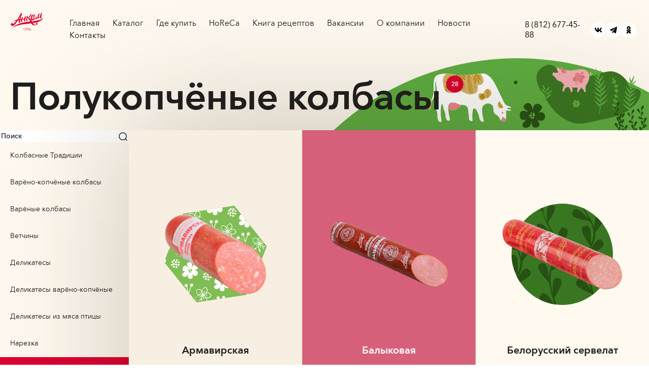

--- FILE ---
content_type: text/html; charset=UTF-8
request_url: https://ancom.spb.ru/catalog/polukopchyonye-kolbasy/
body_size: 49403
content:
<!DOCTYPE html><html lang="ru-RU" prefix="og: http://ogp.me/ns# article: http://ogp.me/ns/article# profile: http://ogp.me/ns/profile# fb: http://ogp.me/ns/fb#"><head><meta charset="UTF-8"><meta name="viewport" content="width=device-width, initial-scale=1"><meta http-equiv="X-UA-Compatible" content="ie=edge"><meta name="yandex-verification" content="c9bb0330c51da423" /><meta name="keywords" content="Мясная продукция: бекон сырокопчёный, сосиски молочные, краковская, домашние колбаски, особенная, говяжьи" /><link rel="apple-touch-icon" sizes="180x180" href="/apple-touch-icon.png"><link rel="icon" type="image/png" sizes="32x32" href="/favicon-32x32.png"><link rel="icon" type="image/png" sizes="16x16" href="/favicon-16x16.png"><link rel="manifest" href="/site.webmanifest"><link rel="mask-icon" href="/safari-pinned-tab.svg" color="#5bbad5"><meta name="msapplication-TileColor" content="#da532c"><meta name="theme-color" content="#ffffff"><title>Полукопчёные колбасы | ООО «Анком»</title><meta name='robots' content='index, follow, max-image-preview:large, max-snippet:-1, max-video-preview:-1' /><meta name="description" content="Предприятие «Анком» представляет широкий ассортимент продукции в категории Полукопчёные колбасы. От повседневных блюд до особых - выбирают Полукопчёные колбасы от «Анком»" /><link rel="canonical" href="https://ancom.spb.ru/catalog/polukopchyonye-kolbasy/" /><meta property="og:locale" content="ru_RU" /><meta property="og:type" content="article" /><meta property="og:title" content="Полукопчёные колбасы | ООО «Анком»" /><meta property="og:description" content="Предприятие «Анком» представляет широкий ассортимент продукции в категории Полукопчёные колбасы. От повседневных блюд до особых - выбирают Полукопчёные колбасы от «Анком»" /><meta property="og:url" content="https://ancom.spb.ru/catalog/polukopchyonye-kolbasy/" /><meta property="og:site_name" content="ООО «Анком» – Мясоперерабатывающее предприятие" /><meta property="og:image" content="https://ancom.spb.ru/wp-content/uploads/2023/02/ogimage.png" /><meta property="og:image:width" content="1200" /><meta property="og:image:height" content="627" /><meta property="og:image:type" content="image/png" /><meta name="twitter:card" content="summary_large_image" /><style media="all">img:is([sizes="auto" i],[sizes^="auto," i]){contain-intrinsic-size:3000px 1500px}
/*! This file is auto-generated */
.wp-block-button__link{color:#fff;background-color:#32373c;border-radius:9999px;box-shadow:none;text-decoration:none;padding:calc(.667em + 2px) calc(1.333em + 2px);font-size:1.125em}.wp-block-file__button{background:#32373c;color:#fff;text-decoration:none}.woocommerce form .form-row .required{visibility:visible}
/*! normalize.css v8.0.1 | MIT License | github.com/necolas/normalize.css */
html{line-height:1.15;-webkit-text-size-adjust:100%}details,main{display:block}h1{margin:.67em 0;font-size:2em}hr{height:0;overflow:visible;-webkit-box-sizing:content-box;box-sizing:content-box}code,kbd,pre,samp{font-family:monospace,monospace;font-size:1em}a{background-color:transparent;color:#000;text-decoration:none}abbr[title]{border-bottom:none;-webkit-text-decoration:underline dotted;text-decoration:underline dotted}b,strong{font-weight:bolder}small{font-size:80%}sub,sup{position:relative;font-size:75%;line-height:0;vertical-align:baseline}sub{bottom:-.25em}sup{top:-.5em}img{border-style:none}button,input,optgroup,select,textarea{margin:0;font-family:inherit;font-size:100%;line-height:1.15}button,input{overflow:visible}button,select{text-transform:none}[type=button]::-moz-focus-inner,[type=reset]::-moz-focus-inner,[type=submit]::-moz-focus-inner,button::-moz-focus-inner{padding:0;border-style:none}[type=button]:-moz-focusring,[type=reset]:-moz-focusring,[type=submit]:-moz-focusring,button:-moz-focusring{outline:1px dotted ButtonText}fieldset{padding:.35em .75em .625em}legend{display:table;max-width:100%;color:inherit;white-space:normal}progress{vertical-align:baseline}textarea{overflow:auto;resize:none}[type=checkbox],[type=radio],legend{padding:0;-webkit-box-sizing:border-box;box-sizing:border-box}[type=number]::-webkit-inner-spin-button,[type=number]::-webkit-outer-spin-button{height:auto}[type=search]{-webkit-appearance:textfield;outline-offset:-2px}[type=search]::-webkit-search-decoration{-webkit-appearance:none}::-webkit-file-upload-button{-webkit-appearance:button;font:inherit}summary{display:list-item}[hidden],template{display:none}@font-face{font-family:"Avenir Next Cyr";font-weight:400;font-style:normal;font-display:swap;src:url(//ancom.spb.ru/wp-content/themes/ancom/assets/css/../fonts/avenirnextcyr-regular.woff2) format("woff2"),url(//ancom.spb.ru/wp-content/themes/ancom/assets/css/../fonts/avenirnextcyr-regular.woff) format("woff")}@font-face{font-family:"Avenir Next Cyr";font-weight:500;font-style:normal;font-display:swap;src:url(//ancom.spb.ru/wp-content/themes/ancom/assets/css/../fonts/avenirnextcyr-medium.woff2) format("woff2"),url(//ancom.spb.ru/wp-content/themes/ancom/assets/css/../fonts/avenirnextcyr-medium.woff) format("woff")}@font-face{font-family:"Avenir Next Cyr";font-weight:600;font-style:normal;font-display:swap;src:url(//ancom.spb.ru/wp-content/themes/ancom/assets/css/../fonts/avenirnextcyr-demi.woff2) format("woff2"),url(//ancom.spb.ru/wp-content/themes/ancom/assets/css/../fonts/avenirnextcyr-demi.woff) format("woff")}@font-face{font-family:"Avenir Next Cyr";font-weight:700;font-style:normal;font-display:swap;src:url(//ancom.spb.ru/wp-content/themes/ancom/assets/css/../fonts/avenirnextcyr-bold.woff2) format("woff2"),url(//ancom.spb.ru/wp-content/themes/ancom/assets/css/../fonts/avenirnextcyr-bold.woff) format("woff")}*,:after,:before,html{-webkit-box-sizing:border-box;box-sizing:border-box}body,html{margin:0;padding:0}body{width:100%;height:100%;background-color:#fff;color:#000;font-family:"Avenir Next Cyr","Arial",sans-serif;font-size:14px;font-weight:400;font-style:normal;line-height:24px;-webkit-font-smoothing:antialiased;-moz-osx-font-smoothing:grayscale}img,video{display:block;max-width:100%;height:auto}input:-webkit-autofill{-webkit-box-shadow:inset 0 0 0 1000px #fff;box-shadow:inset 0 0 0 1000px #fff;-webkit-text-fill-color:#000}input,select,textarea{border-radius:0}input::-webkit-input-placeholder,textarea::-webkit-input-placeholder{opacity:1}input::-moz-placeholder,textarea::-moz-placeholder{opacity:1}input:-ms-input-placeholder,input::-ms-input-placeholder,textarea:-ms-input-placeholder,textarea::-ms-input-placeholder{opacity:1}input::placeholder,textarea::placeholder{opacity:1}input:invalid,textarea:invalid{-webkit-box-shadow:none;box-shadow:none}input::-ms-clear,input::-ms-reveal{display:none}input[type=search]::-webkit-search-cancel-button,input[type=search]::-webkit-search-decoration,input[type=search]::-webkit-search-results-button,input[type=search]::-webkit-search-results-decoration{-webkit-appearance:none;appearance:none}input::-webkit-inner-spin-button,input::-webkit-outer-spin-button{margin:0;-webkit-appearance:none;appearance:none}input[type=number]{-webkit-appearance:textfield;-moz-appearance:textfield;appearance:textfield}input:matches([type=email],[type=number],[type=password],[type=search],[type=tel],[type=text],[type=url]),select,textarea{-webkit-appearance:none;-moz-appearance:none;appearance:none}input[type=button],input[type=reset],input[type=submit],button{-webkit-appearance:none;-moz-appearance:none;appearance:none}.visually-hidden{position:absolute;width:1px;height:1px;margin:-1px;clip:rect(0 0 0 0)}.wrapper{position:relative;display:-webkit-box;display:-ms-flexbox;display:flex;-ms-flex-direction:column;flex-direction:column;min-height:100vh;overflow-x:hidden;-webkit-box-orient:vertical;-webkit-box-direction:normal}.wrapper--no-scrollbar{height:100vh;-ms-overflow-style:none;scrollbar-width:none}.wrapper--no-scrollbar::-webkit-scrollbar{display:none}.wrapper .footer,.wrapper .header{flex-shrink:0;-ms-flex-negative:0}.wrapper main{flex-grow:1;-webkit-box-flex:1;-ms-flex-positive:1}.scroll-lock{position:fixed;overflow-y:auto}.btn-reset{padding:0;border:0;background:0 0;cursor:pointer}.container{width:100%;max-width:1440px;margin:0 auto}.about-company-page .catalog-product__wrapper .catalog-product__item a{position:relative}.about-company-page .catalog-product__wrapper .catalog-product__item picture{position:absolute;width:100%;height:100%;top:0}.about-company-page .catalog-product__wrapper .catalog-product__item picture img{position:absolute;width:100%;height:100%;object-fit:cover}.about-company-page .catalog-product__wrapper .catalog-product__item span{z-index:1}.catalog-product__item-background{height:100%;z-index:1;background-repeat:no-repeat;background-size:cover;background-position:center center;background:linear-gradient(transparent 75%,#000);width:100%;position:absolute;top:0}.news__description figure{margin:0;margin-top:10px}.news__description figure img{width:100%;height:100%}.type-product .product-info .product-info__text h1{max-width:100%}@media (min-width:1441px){.container{max-width:100%}}.header{display:-webkit-box;display:-ms-flexbox;display:flex;width:100%;padding-top:22px;padding-left:20px;padding-right:25px;z-index:1}@media screen and (max-width:768px){.header{padding-top:10px;padding-left:15px}}@media screen and (max-width:645px){.buy-map:after,.buy-map:before{display:none !important}}@media screen and (max-width:400px){.header__z-index{z-index:4000;background-color:#fff9f0}}.header .header__logo,.header__wrapper{display:-webkit-box;display:-ms-flexbox;display:flex;width:100%}.header .header__logo{width:67px;height:42px;line-height:0}@media screen and (max-width:540px){.header .header__logo{width:57px;height:35px}}.header .header__logo img{width:67px;max-width:none;height:42px}@media screen and (max-width:540px){.header .header__logo img{width:57px;height:35px}}.header--opened{background-color:#fff9f0}.main-nav{position:relative;width:100%}.main-nav__wrapper{display:-webkit-box;display:-ms-flexbox;display:flex}@media screen and (max-width:768px){.main-nav__wrapper{-ms-flex-direction:column;flex-direction:column;-webkit-box-orient:vertical;-webkit-box-direction:normal}}.main-nav__list{display:-webkit-box;display:-ms-flexbox;display:flex;-ms-flex-wrap:wrap;flex-wrap:wrap;margin:0;padding:13px 50px;list-style:none}@media screen and (max-width:768px){.main-nav__list{-ms-flex-direction:column;flex-direction:column;padding:10px 15px 0;background:url(//ancom.spb.ru/wp-content/themes/ancom/assets/css/../img/bg/flower-1.svg) 20px 115px/19px 21px no-repeat,url(//ancom.spb.ru/wp-content/themes/ancom/assets/css/../img/bg/flower-2.svg) 38px 62px/8px 8px no-repeat,url(//ancom.spb.ru/wp-content/themes/ancom/assets/css/../img/bg/twig-1.svg) 0 156px/85px 173px no-repeat,url(//ancom.spb.ru/wp-content/themes/ancom/assets/css/../img/bg/flower-3.svg) 66px 342px/13px 15px no-repeat,url(//ancom.spb.ru/wp-content/themes/ancom/assets/css/../img/bg/flower-4.svg) top 92px right 53px/24px 26px no-repeat,url(//ancom.spb.ru/wp-content/themes/ancom/assets/css/../img/bg/twig-2.svg) top 150px right 0/47px 180px no-repeat,url(//ancom.spb.ru/wp-content/themes/ancom/assets/css/../img/bg/flower-5.svg) top 319px right 74px/12px 13px no-repeat;background-color:#fff9f0;-webkit-box-orient:vertical;-webkit-box-direction:normal}}.main-nav__item{margin-right:25px}@media screen and (max-width:768px){.main-nav__item{margin-bottom:23px;margin-right:0;text-align:center}}.main-nav__link{color:#1e1e1e;font-size:16px;line-height:20px}@media screen and (max-width:540px){.main-nav__link{font-size:14px;line-height:17px}}.main-nav__link:hover{color:#dc0030}.main-nav__link--active,.main-nav__link:active{color:#dc0030;font-weight:700}.main-nav__buttons-wrap{position:relative;min-width:165px;margin-left:auto}@media screen and (max-width:768px){.main-nav__buttons-wrap{display:-webkit-box;display:-ms-flexbox;display:flex;width:100vw;background:url(//ancom.spb.ru/wp-content/themes/ancom/assets/css/../img/bg/twig-3.svg) 11px 29px/65px 86px no-repeat,url(//ancom.spb.ru/wp-content/themes/ancom/assets/css/../img/bg/twig-4.svg) top 22px right 17px/31px 94px no-repeat;background-color:#fff9f0}}.main-nav__city-button{align-self:flex-start;margin:12px 0 0 auto;padding:0;border:0;background-color:transparent;cursor:pointer;font-size:16px;line-height:20px;-ms-flex-item-align:start}@media screen and (max-width:768px){.main-nav__city-button{margin:78px auto 36px;cursor:auto}}@media screen and (max-width:540px){.main-nav__city-button{font-size:14px;line-height:17px}}.main-nav__city-button:hover{color:#dc0030}@media screen and (max-width:768px){.main-nav__city-button:hover{color:#1e1e1e}}.main-nav__city-button span{margin-right:12px}@media screen and (max-width:768px){.main-nav__city-button span{margin-right:0}}.main-nav__city-button svg{margin-bottom:4px;stroke:#1e1e1e;fill:transparent}@media screen and (max-width:768px){.main-nav__city-button svg{display:none}}.main-nav__city-button--opened svg{stroke:#dc0030;-webkit-transform:rotate(180deg);transform:rotate(180deg)}.main-nav__city-button:hover svg{stroke:#dc0030}.main-nav__city-button--closed,.partners p a:hover{color:#1e1e1e}.main-nav__buttons-list button:hover,.main-nav__city-button--opened{color:#dc0030}.main-nav__buttons-list{position:absolute;top:43px;right:-5px;z-index:5000;-ms-flex-direction:column;flex-direction:column;padding-top:20px;padding-left:20px;padding-right:20px;border-radius:5px;-webkit-box-shadow:0 20px 12px rgba(71,53,21,.02),0 9px 9px rgba(71,53,21,.03),0 2px 5px rgba(71,53,21,.03),0 0 0 rgba(71,53,21,.03);box-shadow:0 20px 12px rgba(71,53,21,.02),0 9px 9px rgba(71,53,21,.03),0 2px 5px rgba(71,53,21,.03),0 0 0 rgba(71,53,21,.03);background-color:#fff;-webkit-box-orient:vertical;-webkit-box-direction:normal}.main-nav__buttons-list button,.main-nav__buttons-list--opened,.reasons-work ul{display:-webkit-box;display:-ms-flexbox;display:flex}.main-nav__buttons-list--closed{display:none}.main-nav__buttons-list button,.reasons-work ul{padding:0}.main-nav__buttons-list button{align-self:flex-start;position:relative;min-width:245px;margin:0 0 20px;border:0;background-color:transparent;cursor:pointer;line-height:17px;-ms-flex-item-align:start}.main-nav__button-item--active,.main-nav__buttons-list button:active{color:#dc0030;font-weight:600}.four-steps__bg-img:before,.main-nav__button-item--active:before{position:absolute;top:5px;right:2px;width:13px;height:9px;background-image:url(//ancom.spb.ru/wp-content/themes/ancom/assets/css/../img/bg/selected.svg);content:""}.main-nav__toggle{display:none}@media screen and (max-width:768px){.main-nav__toggle{position:absolute;top:-2px;right:-18px;z-index:1200;display:block;width:40px;height:40px;border:0;background-repeat:no-repeat;background-image:url(//ancom.spb.ru/wp-content/themes/ancom/assets/css/../img/bg/icon-open.svg);background-position:center center;background-color:transparent;cursor:pointer}.main-nav--opened .main-nav__toggle{top:-2px;right:-18px;background-repeat:no-repeat;background-image:url(//ancom.spb.ru/wp-content/themes/ancom/assets/css/../img/bg/icon-close.svg)}.main-nav--opened .main-nav__wrapper{position:absolute;top:42px;left:-82px;z-index:1000;width:100vw;height:100vh;min-height:299px;background-color:rgba(30,30,30,.35);-webkit-backdrop-filter:blur(5px);backdrop-filter:blur(5px)}}@media screen and (max-width:540px){.main-nav--opened .main-nav__wrapper{top:35px;left:-72px}}.horeca-page{background-color:#fff9f0}.horeca-header{padding-top:10px;padding-bottom:37.5%;background-repeat:no-repeat;background-image:url(//ancom.spb.ru/wp-content/themes/ancom/assets/css/../img/bg/bg-horeca@1x.png);background-size:100%;background-position:bottom center}@media (-webkit-min-device-pixel-ratio:1.5),(min-resolution:144dpi),(min-resolution:1.5dppx){.horeca-header{background-image:url(//ancom.spb.ru/wp-content/themes/ancom/assets/css/../img/bg/bg-horeca@2x.png)}}@media screen and (max-width:375px){.horeca-header{background-image:url(//ancom.spb.ru/wp-content/themes/ancom/assets/css/../img/bg/bg-horeca-mobile@1x.png)}}@media screen and (max-width:375px) and (-webkit-min-device-pixel-ratio:1.5),screen and (max-width:375px) and (min-resolution:144dpi),screen and (max-width:375px) and (min-resolution:1.5dppx){.horeca-header{background-image:url(//ancom.spb.ru/wp-content/themes/ancom/assets/css/../img/bg/bg-horeca-mobile@2x.png)}}@media screen and (max-width:540px){.horeca-header{padding-bottom:50%;background-position:0 77px}}.horeca-header img{width:224px;height:103px;margin-left:auto;margin-right:auto}@media screen and (max-width:540px){.horeca-header img{width:121px;height:55px}}.horeca-header h1{max-width:1040px;margin:0 auto;color:#000;font-size:75px;font-weight:600;line-height:83px;letter-spacing:-1px;text-align:center}@media screen and (max-width:1090px){.horeca-header h1{font-size:55px;line-height:63px}}@media screen and (max-width:790px){.horeca-header h1{max-width:500px;font-size:35px;line-height:43px}}@media screen and (max-width:540px){.horeca-header h1{max-width:314px;font-size:22px;line-height:29px;letter-spacing:0}}.reasons-work{padding-top:78px;padding-bottom:40px;-webkit-box-shadow:0 14px 134px rgba(49,33,10,.08);box-shadow:0 14px 134px rgba(49,33,10,.08)}@media screen and (max-width:540px){.reasons-work{padding-top:43px;padding-bottom:0}}.reasons-work h2{margin:0 0 40px 138px;color:#1e1e1e;font-size:55px;font-weight:600;line-height:61px}@media screen and (max-width:1090px){.reasons-work h2{font-size:45px;line-height:51px}}@media screen and (max-width:830px){.reasons-work h2{max-width:400px;margin-left:40px}}@media screen and (max-width:540px){.reasons-work h2{max-width:301px;margin-left:15px;font-size:36px;line-height:40px;letter-spacing:-1px}}.reasons-work ul{-ms-flex-wrap:wrap;flex-wrap:wrap;margin:0;list-style:none}.reasons-work ul li{width:33.33333%;margin-bottom:25px}@media (min-width:1441px){.reasons-work ul li img{width:100%}}@media screen and (max-width:738px){.reasons-work ul li{width:50%}}@media screen and (max-width:540px){.reasons-work ul li{width:100%;margin-bottom:30px;margin-right:0}.reasons-work ul li img{width:100%;-o-object-fit:cover;object-fit:cover}}.reasons-work h3,.reasons-work p{margin:25px 0 0;padding-left:30px;padding-right:30px;color:#000;font-size:18px;font-weight:600;line-height:23px}@media screen and (max-width:540px){.reasons-work h3{margin-top:15px;padding-left:15px;padding-right:15px;font-size:12px;line-height:16px}}.reasons-work p{margin:0;font-weight:400}@media screen and (max-width:540px){.reasons-work p{padding-left:15px;padding-right:15px;font-size:12px;line-height:16px}}.four-steps__bg-img{position:relative;padding-top:256px;background-repeat:no-repeat;background-image:url(//ancom.spb.ru/wp-content/themes/ancom/assets/css/../img/bg/bg-four-steps.svg);background-size:100%;background-position:bottom center}@media (min-width:1441px){.four-steps__bg-img{background-size:1500px;background-position:bottom right}}@media screen and (max-width:540px){.four-steps__bg-img{padding-top:145px;background-image:url(//ancom.spb.ru/wp-content/themes/ancom/assets/css/../img/bg/bg-four-steps-mobile.svg)}}.four-steps__bg-img:before{top:-104px;right:33%;width:83px;height:315px;background-repeat:no-repeat;background-image:url(//ancom.spb.ru/wp-content/themes/ancom/assets/css/../img/bg/twig-6.svg)}@media screen and (max-width:870px){.four-steps__bg-img:before{top:15px;right:31%;height:200px}}@media screen and (max-width:540px){.four-steps__bg-img:before{background-image:none}}.four-steps__description li,.four-steps__wrapper{display:-webkit-box;display:-ms-flexbox;display:flex}@media screen and (max-width:864px){.four-steps__wrapper{-ms-flex-direction:column;flex-direction:column;-webkit-box-orient:vertical;-webkit-box-direction:normal}}.four-steps__img{display:-webkit-box;display:-ms-flexbox;display:flex;max-width:864px;-o-object-fit:cover;object-fit:cover}@media screen and (max-width:864px){.four-steps__img{order:2;-webkit-box-ordinal-group:3;-ms-flex-order:2}}.four-steps__img img{height:100%;-o-object-fit:cover;object-fit:cover}.four-steps__description{width:576px;max-width:576px;padding:60px 27px 59px 58px;background-color:#fff}@media (min-width:1441px){.four-steps__description{-ms-flex:1;flex:1;max-width:100%;-webkit-box-flex:1}}@media screen and (max-width:1090px){.four-steps__description{padding-top:30px;padding-bottom:30px;padding-left:24px}}@media screen and (max-width:864px){.four-steps__description{order:1;width:100%;max-width:100%;-webkit-box-ordinal-group:2;-ms-flex-order:1}}@media screen and (max-width:540px){.four-steps__description{padding:35px 15px 12px}}.four-steps__description h2{max-width:450px;margin:0 0 70px 6px;color:#000;font-size:55px;font-weight:600;line-height:60px;letter-spacing:-3px}@media screen and (max-width:1090px){.four-steps__description h2{max-width:400px;margin-bottom:35px;font-size:45px;line-height:51px}}@media screen and (max-width:540px){.four-steps__description h2{max-width:340px;margin-bottom:87px;margin-left:5px;font-size:36px;line-height:40px;letter-spacing:-1px}}.four-steps__description ol{width:485px;margin:0;padding:0;list-style:none}.four-steps__description li{margin-bottom:55px}@media screen and (max-width:1090px){.four-steps__description li{margin-bottom:30px}}@media screen and (max-width:540px){.four-steps__description li{margin-bottom:16px}}.four-steps__description li:nth-child(n+1) span,.manufacture__wrapper ol li:nth-child(n+1) span{background-color:#ffd885}.four-steps__description li:nth-child(n+2) span,.manufacture__wrapper ol li:nth-child(n+2) span{background-color:#92d660}.four-steps__description li:nth-child(n+3) span,.manufacture__wrapper ol li:nth-child(n+3) span{background-color:#265113;color:#fff}.four-steps__description li:nth-child(n+4) span{background-color:#d6607a;color:#fff}.four-steps__description p,.four-steps__description span{justify-content:center;align-items:center;color:#000;font-size:22px;line-height:29px;-webkit-box-pack:center;-ms-flex-pack:center;-webkit-box-align:center;-ms-flex-align:center}.four-steps__description span{width:41px;height:41px;margin-right:25px;border-radius:50%;font-weight:750}@media screen and (max-width:540px){.four-steps__description span{width:28px;height:28px;margin-right:14px;font-size:14px;line-height:18px}}.catalog-product,.four-steps__description p,.four-steps__description span{display:-webkit-box;display:-ms-flexbox;display:flex}.four-steps__description p{margin:0;font-weight:600;justify-content:left;width:85%}@media screen and (max-width:540px){.four-steps__description p{font-size:14px;line-height:18px}}@media screen and (max-width:384px){.four-steps__description p{width:65%}}.catalog-product{background-color:#fff}.catalog-product__wrap{display:none}@media screen and (max-width:540px){.catalog-product__wrap{-ms-flex-direction:column;flex-direction:column;width:100%;padding-top:30px;background-color:#fff9f0;-webkit-box-orient:vertical;-webkit-box-direction:normal}.catalog-product__wrap p{margin:0 0 25px;padding-left:15px;padding-right:15px;color:#000;font-size:36px;font-weight:600;line-height:40px;letter-spacing:-1px}.catalog-product__wrap ul{margin:0 0 24px;padding:0 15px;list-style:none}.catalog-product__wrap ul li{position:relative;margin-bottom:16px;padding-left:16px}.catalog-product__wrap ul li:before{position:absolute;top:8px;left:0;width:6px;height:6px;border-radius:50%;background-color:#dc0030;content:""}.catalog-product__wrap li span{color:#1e1e1e;font-size:14px;font-weight:600;line-height:17px}.catalog-product__btn,.catalog-product__imges,.catalog-product__wrap,.catalog-product__wrap .catalog-product__btn a{display:-webkit-box;display:-ms-flexbox;display:flex}.catalog-product__btn{width:100%;margin-bottom:15px;padding-left:15px;padding-right:15px}.catalog-product__wrap .catalog-product__btn a{justify-content:center;color:#fff;font-size:16px;font-weight:600;line-height:20px;-webkit-box-pack:center;-ms-flex-pack:center}.catalog-product__imges{-ms-flex-wrap:wrap;flex-wrap:wrap;margin-right:-.5%}.catalog-product__wrapper{display:none}}.catalog-product__wrapper ul{display:-webkit-box;display:-ms-flexbox;display:flex;-ms-flex-wrap:wrap;flex-wrap:wrap;margin:0 -.4% 0 0;padding:5px 0 0;list-style:none}.catalog-product__wrapper ul li{display:-webkit-box;display:-ms-flexbox;display:flex;justify-content:center;align-items:flex-end;width:19.6%;max-width:19.6%;height:288px;max-height:288px;margin-bottom:5px;margin-right:.4%;-webkit-box-pack:center;-ms-flex-pack:center;-webkit-box-align:end;-ms-flex-align:end}@media screen and (max-width:1125px){.catalog-product__wrapper ul li{height:222px;max-height:222px}}@media screen and (max-width:950px){.catalog-product__wrapper ul li{height:187px;max-height:187px}}@media screen and (max-width:768px){.catalog-product__wrapper ul li{height:152px;max-height:152px}}.catalog-product__wrapper ul li:nth-child(8){align-items:center;-webkit-box-align:center;-ms-flex-align:center}.catalog-product__item{background-repeat:no-repeat;background-size:cover;background-position:center center;background-color:#000}.catalog-product__item--1{background-image:url(//ancom.spb.ru/wp-content/themes/ancom/assets/css/../img/bg/linear.png),url(//ancom.spb.ru/wp-content/themes/ancom/assets/css/../img/bg/product-1-desktop@1x.jpg)}@media (-webkit-min-device-pixel-ratio:1.5),(min-resolution:144dpi),(min-resolution:1.5dppx){.catalog-product__item--1{background-image:url(//ancom.spb.ru/wp-content/themes/ancom/assets/css/../img/bg/linear.png),url(//ancom.spb.ru/wp-content/themes/ancom/assets/css/../img/bg/product-1-desktop@2x.jpg)}}.catalog-product__item--2{background-image:url(//ancom.spb.ru/wp-content/themes/ancom/assets/css/../img/bg/product-2-desktop@1x.svg)}.catalog-product__item--3{background-image:url(//ancom.spb.ru/wp-content/themes/ancom/assets/css/../img/bg/linear.png),url(//ancom.spb.ru/wp-content/themes/ancom/assets/css/../img/bg/product-3-desktop@1x.jpg)}@media (-webkit-min-device-pixel-ratio:1.5),(min-resolution:144dpi),(min-resolution:1.5dppx){.catalog-product__item--3{background-image:url(//ancom.spb.ru/wp-content/themes/ancom/assets/css/../img/bg/linear.png),url(//ancom.spb.ru/wp-content/themes/ancom/assets/css/../img/bg/product-3-desktop@2x.jpg)}}.catalog-product__item--4{background-image:url(//ancom.spb.ru/wp-content/themes/ancom/assets/css/../img/bg/linear.png),url(//ancom.spb.ru/wp-content/themes/ancom/assets/css/../img/bg/product-4-desktop@1x.jpg)}@media (-webkit-min-device-pixel-ratio:1.5),(min-resolution:144dpi),(min-resolution:1.5dppx){.catalog-product__item--4{background-image:url(//ancom.spb.ru/wp-content/themes/ancom/assets/css/../img/bg/product-4-desktop@2x.jpg)}}.catalog-product__item--5{background-image:url(//ancom.spb.ru/wp-content/themes/ancom/assets/css/../img/bg/linear.png),url(//ancom.spb.ru/wp-content/themes/ancom/assets/css/../img/bg/product-5-desktop@1x.jpg)}@media (-webkit-min-device-pixel-ratio:1.5),(min-resolution:144dpi),(min-resolution:1.5dppx){.catalog-product__item--5{background-image:url(//ancom.spb.ru/wp-content/themes/ancom/assets/css/../img/bg/linear.png),url(//ancom.spb.ru/wp-content/themes/ancom/assets/css/../img/bg/product-5-desktop@2x.jpg)}}.catalog-product__item--6{background-image:url(//ancom.spb.ru/wp-content/themes/ancom/assets/css/../img/bg/linear.png),url(//ancom.spb.ru/wp-content/themes/ancom/assets/css/../img/bg/product-6-desktop@1x.jpg)}@media (-webkit-min-device-pixel-ratio:1.5),(min-resolution:144dpi),(min-resolution:1.5dppx){.catalog-product__item--6{background-image:url(//ancom.spb.ru/wp-content/themes/ancom/assets/css/../img/bg/linear.png),url(//ancom.spb.ru/wp-content/themes/ancom/assets/css/../img/bg/product-6-desktop@2x.jpg)}}.catalog-product__item--7{background-image:url(//ancom.spb.ru/wp-content/themes/ancom/assets/css/../img/bg/linear.png),url(//ancom.spb.ru/wp-content/themes/ancom/assets/css/../img/bg/product-7-desktop@1x.jpg)}@media (-webkit-min-device-pixel-ratio:1.5),(min-resolution:144dpi),(min-resolution:1.5dppx){.catalog-product__item--7{background-image:url(//ancom.spb.ru/wp-content/themes/ancom/assets/css/../img/bg/linear.png),url(//ancom.spb.ru/wp-content/themes/ancom/assets/css/../img/bg/product-7-desktop@2x.jpg)}}.catalog-product__item--8{background-color:#dc0030}.catalog-product__item--9{background-image:url(//ancom.spb.ru/wp-content/themes/ancom/assets/css/../img/bg/linear.png),url(//ancom.spb.ru/wp-content/themes/ancom/assets/css/../img/bg/product-9-desktop@1x.jpg)}@media (-webkit-min-device-pixel-ratio:1.5),(min-resolution:144dpi),(min-resolution:1.5dppx){.catalog-product__item--9{background-image:url(//ancom.spb.ru/wp-content/themes/ancom/assets/css/../img/bg/linear.png),url(//ancom.spb.ru/wp-content/themes/ancom/assets/css/../img/bg/product-9-desktop@2x.jpg)}}.catalog-product__item--10{background-image:url(//ancom.spb.ru/wp-content/themes/ancom/assets/css/../img/bg/linear.png),url(//ancom.spb.ru/wp-content/themes/ancom/assets/css/../img/bg/product-10-desktop@1x.jpg)}@media (-webkit-min-device-pixel-ratio:1.5),(min-resolution:144dpi),(min-resolution:1.5dppx){.catalog-product__item--10{background-image:url(//ancom.spb.ru/wp-content/themes/ancom/assets/css/../img/bg/linear.png),url(//ancom.spb.ru/wp-content/themes/ancom/assets/css/../img/bg/product-10-desktop@2x.jpg)}}.catalog-product__item--11{background-image:url(//ancom.spb.ru/wp-content/themes/ancom/assets/css/../img/bg/product-11-desktop@1x.svg)}.catalog-product__item--12{background-image:url(//ancom.spb.ru/wp-content/themes/ancom/assets/css/../img/bg/linear.png),url(//ancom.spb.ru/wp-content/themes/ancom/assets/css/../img/bg/product-12-desktop@1x.jpg)}@media (-webkit-min-device-pixel-ratio:1.5),(min-resolution:144dpi),(min-resolution:1.5dppx){.catalog-product__item--12{background-image:url(//ancom.spb.ru/wp-content/themes/ancom/assets/css/../img/bg/linear.png),url(//ancom.spb.ru/wp-content/themes/ancom/assets/css/../img/bg/product-12-desktop@2x.jpg)}}.catalog-product__item--13{background-image:url(//ancom.spb.ru/wp-content/themes/ancom/assets/css/../img/bg/linear.png),url(//ancom.spb.ru/wp-content/themes/ancom/assets/css/../img/bg/product-13-desktop@1x.jpg)}@media (-webkit-min-device-pixel-ratio:1.5),(min-resolution:144dpi),(min-resolution:1.5dppx){.catalog-product__item--13{background-image:url(//ancom.spb.ru/wp-content/themes/ancom/assets/css/../img/bg/linear.png),url(//ancom.spb.ru/wp-content/themes/ancom/assets/css/../img/bg/product-13-desktop@2x.jpg)}}.catalog-product__item--14{background-image:url(//ancom.spb.ru/wp-content/themes/ancom/assets/css/../img/bg/linear.png),url(//ancom.spb.ru/wp-content/themes/ancom/assets/css/../img/bg/product-14-desktop@1x.jpg)}@media (-webkit-min-device-pixel-ratio:1.5),(min-resolution:144dpi),(min-resolution:1.5dppx){.catalog-product__item--14{background-image:url(//ancom.spb.ru/wp-content/themes/ancom/assets/css/../img/bg/linear.png),url(//ancom.spb.ru/wp-content/themes/ancom/assets/css/../img/bg/product-14-desktop@2x.jpg)}}.catalog-product__item--15{background-image:url(//ancom.spb.ru/wp-content/themes/ancom/assets/css/../img/bg/product-15-desktop@1x.svg)}.catalog-product__item a,.catalog-product__item--8 div a{justify-content:center;-webkit-box-pack:center;-ms-flex-pack:center}.catalog-product__item a{align-items:flex-end;padding:26px;-webkit-box-align:end;-ms-flex-align:end}.catalog-product__wrapper span{color:#fff;font-size:14px;font-weight:600;line-height:17px;text-align:center}.catalog-product .catalog-product__item--8{padding:0}.catalog-product__item a,.catalog-product__item--8 div,.catalog-product__item--8 div a{display:-webkit-box;display:-ms-flexbox;display:flex;width:100%;height:100%}.catalog-product__item--8 div a{align-items:center;padding-left:0;padding-right:0;-webkit-box-align:center;-ms-flex-align:center}.catalog-product__item--8 div a span{font-size:22px;line-height:29px}@media screen and (max-width:1125px){.catalog-product__item--8 div a span{font-size:14px;line-height:17px}}.catalog-product__item--8 div a span:after{top:8px}@media screen and (max-width:1125px){.catalog-product__item--8 div a span:after{top:2px;right:13px}}.clients{padding:100px 84px 104px;background-repeat:no-repeat;background-image:url(//ancom.spb.ru/wp-content/themes/ancom/assets/css/../img/bg/bg-clients.svg);background-size:contain;background-position:bottom right;background-color:#ffd885}@media screen and (max-width:1125px){.clients{background-size:80%}}@media screen and (max-width:860px){.clients{background-size:70%}}@media screen and (max-width:630px){.clients{padding:50px 42px 52px}}@media screen and (max-width:540px){.clients{padding:30px 15px 299px;background-size:177%}}.clients h2{margin:0 0 58px;color:#1e1e1e;font-size:75px;font-weight:600;line-height:83px;letter-spacing:-1px}@media screen and (max-width:1090px){.clients h2{font-size:45px;line-height:51px}}@media screen and (max-width:540px){.clients h2{font-size:36px;line-height:40px}}.clients ul{margin:0 0 -21px;padding:0;list-style:none}.clients__item{position:relative;margin-bottom:35px;padding-left:59px}.clients__item:before{position:absolute;top:-7px;left:0;width:43px;height:43px;content:""}.clients__item--1:before{background-image:url(//ancom.spb.ru/wp-content/themes/ancom/assets/css/../img/bg/clients-1.svg)}.clients__item--2:before{background-image:url(//ancom.spb.ru/wp-content/themes/ancom/assets/css/../img/bg/clients-2.svg)}.clients__item--3:before{background-image:url(//ancom.spb.ru/wp-content/themes/ancom/assets/css/../img/bg/clients-3.svg)}.clients__item--4:before{background-image:url(//ancom.spb.ru/wp-content/themes/ancom/assets/css/../img/bg/clients-4.svg)}.clients p,.partners h2{margin:0;color:#1e1e1e;font-size:22px;font-weight:600;line-height:29px}@media screen and (max-width:540px){.clients p{font-size:18px;line-height:23px}}.partners__wrapper{display:-webkit-box;display:-ms-flexbox;display:flex;justify-content:space-between;align-items:flex-end;padding:127px 137px 59px 138px;-webkit-box-shadow:0 127px 76px rgba(87,52,0,.02),0 56px 56px rgba(87,52,0,.03),0 14px 31px rgba(87,52,0,.03),0 0 0 rgba(87,52,0,.03);box-shadow:0 127px 76px rgba(87,52,0,.02),0 56px 56px rgba(87,52,0,.03),0 14px 31px rgba(87,52,0,.03),0 0 0 rgba(87,52,0,.03);-webkit-box-pack:justify;-ms-flex-pack:justify;-webkit-box-align:end;-ms-flex-align:end}@media screen and (max-width:1090px){.partners__wrapper{padding-left:84px;padding-right:84px}}@media screen and (max-width:970px){.partners__wrapper{-ms-flex-direction:column;flex-direction:column;align-items:flex-start;padding-top:100px;-webkit-box-orient:vertical;-webkit-box-direction:normal;-webkit-box-align:start;-ms-flex-align:start}}@media screen and (max-width:540px){.partners__wrapper{padding:91px 15px 35px}}.partners h2{padding-right:138px;color:#000;font-size:75px;line-height:83px;letter-spacing:-1px}@media screen and (max-width:1090px){.partners h2{padding-right:84px;font-size:45px;line-height:51px}}@media screen and (max-width:970px){.partners h2{margin-bottom:30px}}@media screen and (max-width:540px){.partners h2{font-size:36px;line-height:40px}}.partners h3,.partners p{margin:0 0 15px;color:#1e1e1e;font-size:22px;font-weight:600;line-height:29px}@media screen and (max-width:1090px){.partners p{margin-bottom:5px}}@media screen and (max-width:970px){.partners p{max-width:500px}}@media screen and (max-width:540px){.partners p{max-width:270px;font-size:18px;line-height:23px}}.contacts-form__radio label:hover,.partners p a{color:#dc0030}.partners h3{margin:15px 0 0}@media screen and (max-width:800px){.partners h3{margin-bottom:40px}}@media screen and (max-width:540px){.partners h3{opacity:.6;color:#1e1e1e;font-size:14px;font-weight:400;line-height:19px;letter-spacing:.2px}}.partners ul,.partners__manufacture,.partners__marketing,.partners__sale{display:-webkit-box;display:-ms-flexbox;display:flex;justify-content:space-between;padding:70px 126px 70px 138px;-webkit-box-pack:justify;-ms-flex-pack:justify}@media screen and (max-width:1090px){.partners__manufacture,.partners__marketing,.partners__sale{padding-left:84px;padding-right:84px}}@media screen and (max-width:920px){.partners__manufacture,.partners__marketing,.partners__sale{padding-left:42px;padding-right:42px}}@media screen and (max-width:800px){.partners__manufacture,.partners__marketing,.partners__sale{-ms-flex-direction:column;flex-direction:column;-webkit-box-orient:vertical;-webkit-box-direction:normal}}@media screen and (max-width:540px){.partners__manufacture,.partners__marketing,.partners__sale{padding:15px 15px 40px}}.partners__manufacture,.partners__marketing{-webkit-box-shadow:0 127px 76px rgba(87,52,0,.02),0 56px 56px rgba(87,52,0,.03),0 14px 31px rgba(87,52,0,.03),0 0 0 rgba(87,52,0,.03);box-shadow:0 127px 76px rgba(87,52,0,.02),0 56px 56px rgba(87,52,0,.03),0 14px 31px rgba(87,52,0,.03),0 0 0 rgba(87,52,0,.03)}.partners ul{width:69.7%;margin:0;padding:0;list-style:none}@media screen and (max-width:800px){.partners ul{width:100%}}@media screen and (max-width:400px){.partners ul{justify-content:space-around;-ms-flex-wrap:wrap;flex-wrap:wrap;margin-bottom:-34px;-ms-flex-pack:distribute}.partners ul li{margin-bottom:34px}}.partners ul li:nth-child(2),.partners ul li:nth-child(3),.partners ul li:nth-child(4){padding-left:40px}@media screen and (max-width:920px){.partners ul li:nth-child(2),.partners ul li:nth-child(3),.partners ul li:nth-child(4){padding-left:20px}}@media screen and (max-width:800px){.partners ul li:nth-child(2),.partners ul li:nth-child(3),.partners ul li:nth-child(4){padding-left:40px}}@media screen and (max-width:600px){.partners ul li:nth-child(2),.partners ul li:nth-child(3),.partners ul li:nth-child(4){padding-left:20px}}@media screen and (max-width:400px){.partners ul li:nth-child(2){padding-left:45px}.partners ul li:nth-child(4){padding-left:20px}.partners__manufacture ul li a img,.partners__marketing ul li a img,.partners__sale ul li a img{width:79px;max-width:none;height:42px}}.form-order{padding-top:518px;background-repeat:no-repeat;background-image:url(//ancom.spb.ru/wp-content/themes/ancom/assets/css/../img/bg/bg-form-order.svg);background-size:cover;background-position:bottom center}@media screen and (max-width:695px){.form-order{display:-webkit-box;display:-ms-flexbox;display:flex;-ms-flex-direction:column;flex-direction:column;padding-top:0;background-image:none;-webkit-box-orient:vertical;-webkit-box-direction:normal}}.form-order__img{display:none}@media screen and (max-width:695px){.form-order__img{display:block}.form-order__img img{width:100%;height:100%}}.form-order__wrapper{margin-left:auto;margin-right:auto;padding-top:87px;border-radius:5px;-webkit-box-shadow:0 -16px 104px rgba(49,38,10,.08);box-shadow:0 -16px 104px rgba(49,38,10,.08);background-color:#fff9f0}@media screen and (max-width:695px){.form-order__wrapper{border-radius:0}}@media screen and (max-width:610px){.form-order__wrapper{margin-left:0;margin-right:0;padding-top:40px}}.form-order h2{margin:0;padding-left:147px;color:#000;font-size:55px;font-weight:600;line-height:61px}@media screen and (max-width:1090px){.form-order h2{font-size:45px;line-height:51px}}@media screen and (max-width:695px){.form-order h2{padding-left:0;text-align:center}}@media screen and (max-width:540px){.form-order h2{padding-left:10px;padding-right:10px;font-size:36px;line-height:40px;letter-spacing:-1px;text-align:center}}.form-order .contacts-form__form{position:relative;width:100%;max-width:697px;padding:25px 118px 87px 119px}@media (min-width:1441px){.form-order .contacts-form__form{max-width:100%}}@media screen and (max-width:610px){.form-order .contacts-form__form{padding-left:50px;padding-right:50px}}@media screen and (max-width:540px){.form-order .contacts-form__form{padding:17px 15px 30px}}.form-order .contacts-form__form:before{position:absolute;bottom:0;right:-33px;width:72px;height:196px;background-repeat:no-repeat;background-image:url(//ancom.spb.ru/wp-content/themes/ancom/assets/css/../img/bg/twig-7.svg);content:""}@media screen and (max-width:695px){.form-order .contacts-form__form:before{background-image:none}}.form-order .wpcf7-form .title-horeca{max-width:454px;margin-bottom:55px;padding-left:20px;opacity:.7;color:#1e1e1e;font-size:16px;line-height:20px;text-align:center}@media screen and (max-width:540px){.form-order .wpcf7-form .title-horeca{max-width:313px;margin-bottom:27px;font-size:14px;line-height:19px;letter-spacing:.2px}}.form-order .contacts-form__field{width:100%;margin-bottom:22px}.form-order .contacts-form__field-phone input{width:100%}.form-order .contacts-form__textarea{margin-bottom:50px}@media screen and (max-width:540px){.form-order .contacts-form__textarea{margin-bottom:30px}}.form-order .contacts-form__consent{margin-top:22px}@media screen and (max-width:540px){.form-order .contacts-form__consent{max-width:277px;margin-top:15px}}.franchise-page{background-color:#fff9f0}.franchise-page,.franchise-page .main-nav__list{position:relative}.franchise-page .main-nav__list:before{position:absolute;top:-21px;right:15px;width:46px;height:101px;background-image:url(//ancom.spb.ru/wp-content/themes/ancom/assets/css/../img/bg/twig-8.svg);content:""}@media screen and (max-width:1144px){.franchise-page .main-nav__list:before{right:40px}}@media screen and (max-width:768px){.franchise-page .main-nav__list:before{background-image:none}}.franchise-page .main-nav__list:after{position:absolute;top:-21px;right:-28px;width:51px;height:84px;background-image:url(//ancom.spb.ru/wp-content/themes/ancom/assets/css/../img/bg/twig-9.svg);content:""}@media screen and (max-width:1144px){.franchise-page .main-nav__list:after{right:0}}@media screen and (max-width:768px){.franchise-page .main-nav__list:after{background-image:none}.franchise-page .main-nav--closed:before{position:absolute;top:-10px;right:23.8%;width:81px;height:87px;background-image:url(//ancom.spb.ru/wp-content/themes/ancom/assets/css/../img/bg/branches.svg);content:""}}.franchise-header{position:relative;display:-webkit-box;display:-ms-flexbox;display:flex;justify-content:space-between;padding:91px 7.4% 135px 9.58%;background-repeat:no-repeat;background-image:url(//ancom.spb.ru/wp-content/themes/ancom/assets/css/../img/bg/bg-franchise-header.svg);background-size:100%;background-position:bottom center;-webkit-box-pack:justify;-ms-flex-pack:justify}@media screen and (max-width:1330px){.franchise-header{padding-left:69px;padding-right:60px}}@media screen and (max-width:1220px){.franchise-header{padding-left:30px;padding-right:30px}}@media screen and (max-width:1170px){.franchise-header{-ms-flex-direction:column;flex-direction:column;justify-content:flex-start;padding-left:138px;padding-right:120px;-webkit-box-orient:vertical;-webkit-box-direction:normal;-webkit-box-pack:start;-ms-flex-pack:start}}@media screen and (max-width:960px){.franchise-header{padding-left:60px;padding-right:60px}}@media screen and (max-width:810px){.franchise-header{padding-left:30px;padding-right:30px}}@media screen and (max-width:768px){.franchise-header{align-items:flex-start;padding-top:50px;-webkit-box-align:start;-ms-flex-align:start}}@media screen and (max-width:540px){.franchise-header{padding:14px 15px 69px;background-image:none}.franchise-header:after{position:absolute;bottom:0;right:12%;width:84px;height:112px;background-image:url(//ancom.spb.ru/wp-content/themes/ancom/assets/css/../img/bg/branches-2.svg);content:""}}.franchise-header__wrapper{max-width:698px;padding-right:25px}@media screen and (max-width:1170px){.franchise-header__wrapper{margin-bottom:91px}}@media screen and (max-width:540px){.franchise-header__wrapper{width:100%;margin-bottom:20px;padding-right:0}}.franchise-header h1,.franchise-header__wrap dt{color:#1e1e1e;font-weight:600;letter-spacing:-1px}.franchise-header h1{margin:6px 0 17px;font-size:75px;line-height:83px}@media screen and (max-width:1090px){.franchise-header h1{font-size:55px;line-height:63px}}@media screen and (max-width:540px){.franchise-header h1{margin-bottom:15px;font-size:36px;line-height:40px}}.franchise-header p{max-width:368px;margin:0 0 48px;color:#1e1e1e;font-size:14px;line-height:19px;letter-spacing:.2px}@media screen and (max-width:540px){.franchise-header p{max-width:295px;margin-bottom:42px}}.franchise-header__btn{position:relative;display:-webkit-box;display:-ms-flexbox;display:flex;max-width:208px}@media screen and (max-width:420px){.franchise-header__btn{width:100%;max-width:100%}.franchise-header__btn:before{position:absolute;top:-46px;right:39px;width:46px;height:48px;background-image:url(//ancom.spb.ru/wp-content/themes/ancom/assets/css/../img/bg/rooster.svg);content:""}}.franchise-header__btn .btn-submit{padding-top:20px;padding-bottom:20px}@media screen and (max-width:420px){.franchise-header__btn .btn-submit span{display:-webkit-box;display:-ms-flexbox;display:flex;max-width:170px;margin-left:auto;margin-right:auto;white-space:nowrap}}@media screen and (max-width:768px){.franchise-header__wrap{display:-webkit-box;display:-ms-flexbox;display:flex}}@media screen and (max-width:580px){.franchise-header__wrap{margin-right:-2%}}.franchise-header__item,.franchise-header__wrap dl{display:-webkit-box;display:-ms-flexbox;display:flex}.franchise-header__wrap dl{position:relative;-ms-flex-wrap:wrap;flex-wrap:wrap;width:708px;max-width:708px;margin:0}@media screen and (max-width:768px){.franchise-header__wrap dl{width:534px;max-width:534px}}@media screen and (max-width:580px){.franchise-header__wrap dl{-ms-flex-wrap:wrap;flex-wrap:wrap;width:100%;max-width:100%;margin-right:-2%}}.franchise-header__wrap dl:before{position:absolute;top:-89px;right:102px;width:89px;height:91px;background-image:url(//ancom.spb.ru/wp-content/themes/ancom/assets/css/../img/bg/rooster.svg);content:""}@media screen and (max-width:768px){.franchise-header__wrap dl:before{right:55px}}@media screen and (max-width:420px){.franchise-header__wrap dl:before{background-image:none}}.franchise-header__item{-ms-flex-direction:column;flex-direction:column;justify-content:space-between;width:226px;max-width:226px;min-height:180px;margin-bottom:10px;margin-right:10px;padding:25px 20px 20px;-webkit-box-shadow:2px 1px 45px rgba(80,65,15,.09);box-shadow:2px 1px 45px rgba(80,65,15,.09);-webkit-box-orient:vertical;-webkit-box-direction:normal;-webkit-box-pack:justify;-ms-flex-pack:justify}@media screen and (max-width:768px){.franchise-header__item{width:168px;max-width:168px;min-height:137px;padding-top:20px;padding-bottom:19px}}@media screen and (max-width:580px){.franchise-header__item{width:48%;max-width:48%;margin-right:2%}}.franchise-header__item--business{background-color:#5ead41}.franchise-header__item--payback,.franchise-header__item--royalty{background-color:#fff9f0}.franchise-header__item--payment{background-color:#265113}.franchise-header__item--profit{width:462px;max-width:462px;background-color:#ffd885}@media screen and (max-width:768px){.franchise-header__item--profit{width:343px;max-width:343px}}@media screen and (max-width:580px){.franchise-header__item--royalty{order:1;-webkit-box-ordinal-group:2;-ms-flex-order:1}.franchise-header__item--payment{order:2;-webkit-box-ordinal-group:3;-ms-flex-order:2}.franchise-header__item--business{order:3;-webkit-box-ordinal-group:4;-ms-flex-order:3}.franchise-header__item--payback{order:4;-webkit-box-ordinal-group:5;-ms-flex-order:4}.franchise-header__item--profit{order:5;width:99%;max-width:99%;-webkit-box-ordinal-group:6;-ms-flex-order:5}}.franchise-header__wrap dt{font-size:36px;line-height:40px}@media screen and (max-width:768px){.franchise-header__wrap dt{font-size:22px;line-height:29px}}.franchise-header__wrap dd,.manufacture h2{margin:0;color:#1e1e1e;font-size:18px;font-weight:600;line-height:23px}.franchise-header__wrap .franchise-header__item--business dd,.franchise-header__wrap .franchise-header__item--business dt,.franchise-header__wrap .franchise-header__item--payment dd,.franchise-header__wrap .franchise-header__item--payment dt{color:#fff}@media screen and (max-width:768px){.franchise-header__wrap dd{font-size:14px;font-weight:400;line-height:19px;letter-spacing:.2px}}.manufacture{display:-webkit-box;display:-ms-flexbox;display:flex}@media screen and (max-width:1000px){.manufacture{-ms-flex-direction:column;flex-direction:column;-webkit-box-orient:vertical;-webkit-box-direction:normal}}@media screen and (max-width:540px){.manufacture{-webkit-filter:drop-shadow(0 -16px 134px rgba(49,36,10,.21));filter:drop-shadow(0 -16px 134px rgba(49,36,10,.21))}}.manufacture__img{position:relative;display:-webkit-box;display:-ms-flexbox;display:flex;width:50%}@media (min-width:1441px){.manufacture__img picture{width:100%}.manufacture__img picture img{width:100%;height:850px;-o-object-fit:cover;object-fit:cover}}@media screen and (max-width:1240px){.manufacture__img{-o-object-fit:contain;object-fit:contain}}@media screen and (max-width:1000px){.manufacture__img{order:2;width:100%;-webkit-box-ordinal-group:3;-ms-flex-order:2}}.manufacture__img:before{position:absolute;bottom:0;left:0;width:173px;height:180px;background-repeat:no-repeat;background-image:url(//ancom.spb.ru/wp-content/themes/ancom/assets/css/../img/bg/branches-3.svg);content:""}@media screen and (max-width:540px){.manufacture__img:before{bottom:-7px;width:91px;height:102px}}@media screen and (max-width:1240px){.manufacture__img picture{display:-webkit-box;display:-ms-flexbox;display:flex}}@media screen and (max-width:1000px){.manufacture__img picture{width:100%}}@media screen and (max-width:1240px){.manufacture__img img{display:-webkit-box;display:-ms-flexbox;display:flex;-o-object-fit:cover;object-fit:cover}}@media screen and (max-width:1000px){.manufacture__img img{width:100%}}.manufacture__wrapper,.manufacture__wrapper ol li,.manufacture__wrapper span{display:-webkit-box;display:-ms-flexbox;display:flex}.manufacture__wrapper{-ms-flex-direction:column;flex-direction:column;justify-content:space-between;width:50%;padding:80px;background-color:#fff;-webkit-box-orient:vertical;-webkit-box-direction:normal;-webkit-box-pack:justify;-ms-flex-pack:justify}@media screen and (max-width:1000px){.manufacture__wrapper{order:1;width:100%;-webkit-box-ordinal-group:2;-ms-flex-order:1}}@media screen and (max-width:600px){.manufacture__wrapper{padding-left:40px;padding-right:40px}}@media screen and (max-width:540px){.manufacture__wrapper{padding:32px 15px 29px}}.manufacture h2{margin:0 0 40px;font-size:75px;line-height:83px;letter-spacing:-1px}@media screen and (max-width:1245px){.manufacture h2{font-size:55px;line-height:63px}}@media screen and (max-width:540px){.manufacture h2{margin-bottom:80px;margin-left:5px;color:#000;font-size:36px;line-height:40px}}.manufacture__wrapper ol{max-width:440px;margin:0 0 -30px;padding:0;list-style:none}@media screen and (max-width:540px){.manufacture__wrapper ol{max-width:325px;margin-bottom:-15px}}.manufacture__wrapper ol li{align-items:flex-start;margin-bottom:30px;-webkit-box-align:start;-ms-flex-align:start}@media screen and (max-width:540px){.manufacture__wrapper ol li{margin-bottom:15px}}.manufacture__wrapper span{justify-content:center;align-items:center;min-width:30px;min-height:30px;margin-right:25px;border-radius:50%;color:#000;font-size:17px;font-weight:750;line-height:21px;-webkit-box-pack:center;-ms-flex-pack:center;-webkit-box-align:center;-ms-flex-align:center}@media screen and (max-width:540px){.manufacture__wrapper span{font-size:14px;line-height:18px}}.manufacture__wrapper ol li:nth-child(n+4) span{background-color:#dc0030;color:#fff}.manufacture__wrapper ol li:nth-child(n+5) span{background-color:#a3e3ff;color:#000}.manufacture__wrapper ol li:nth-child(n+6) span{background-color:#d6607a;color:#fff}.manufacture__wrapper p{margin:0;color:#1e1e1e;font-size:18px;font-weight:400;line-height:23px}@media screen and (max-width:540px){.manufacture__wrapper p{font-size:14px;line-height:18px}}.manufacture__wrapper strong,.reviews__card-wrapper blockquote strong{font-weight:600}.advantage{padding-top:112px;padding-bottom:0}@media screen and (max-width:540px){.advantage{padding-top:51px;-webkit-box-shadow:none;box-shadow:none}}.advantage.reasons-work{-webkit-box-shadow:0 14px 134px rgba(49,33,10,.08);box-shadow:0 14px 134px rgba(49,33,10,.08)}.advantage h2{margin-bottom:0;font-size:75px;line-height:83px;letter-spacing:-1px}@media screen and (max-width:1090px){.advantage h2{margin-bottom:30px;margin-left:0;padding-left:40px;padding-right:40px;font-size:55px;line-height:63px}}@media screen and (max-width:540px){.advantage h2{margin-bottom:20px;padding-left:15px;padding-right:15px;color:#000;font-size:36px;line-height:40px}}.advantage__wrapper{display:-webkit-box;display:-ms-flexbox;display:flex;align-items:flex-start;margin-bottom:60px;-webkit-box-align:start;-ms-flex-align:start}@media screen and (max-width:1090px){.advantage__wrapper{-ms-flex-direction:column;flex-direction:column;-webkit-box-orient:vertical;-webkit-box-direction:normal}}@media screen and (max-width:540px){.advantage__wrapper{margin-bottom:18px}}.advantage__wrapper p{align-self:flex-end;max-width:540px;margin:0 0 12px 18px;color:#1e1e1e;font-size:14px;line-height:19px;letter-spacing:.2px;-ms-flex-item-align:end}@media screen and (max-width:1090px){.advantage__wrapper p{align-self:flex-start;margin:0 40px;padding:0;-ms-flex-item-align:start}}@media screen and (max-width:540px){.advantage__wrapper p{max-width:307px;margin-left:15px;margin-right:15px}}.franchise-opening__bg{background-repeat:no-repeat;background-image:url(//ancom.spb.ru/wp-content/themes/ancom/assets/css/../img/bg/bg-franchise-opening.svg);background-size:cover;background-position:bottom center}@media screen and (max-width:540px){.franchise-opening__bg{background-image:url(//ancom.spb.ru/wp-content/themes/ancom/assets/css/../img/bg/bg-franchise-opening-mobile.svg);background-size:auto;background-position:bottom right}}.franchise-opening__wrap{display:-webkit-box;display:-ms-flexbox;display:flex;justify-content:space-between;padding:110px 138px 66px 139px;-webkit-box-pack:justify;-ms-flex-pack:justify}@media screen and (max-width:956px){.franchise-opening__wrap{padding-left:70px;padding-right:70px}}@media screen and (max-width:830px){.franchise-opening__wrap{padding-left:20px;padding-right:20px}}@media screen and (max-width:540px){.franchise-opening__wrap{padding:50px 15px 54px}}.contacts__header h1,.franchise-opening__slider-card h3,.franchise-opening__wrap h2{margin:0;color:#1e1e1e;font-size:75px;font-weight:600;line-height:83px;letter-spacing:-1px}@media screen and (max-width:1168px){.franchise-opening__wrap h2{font-size:55px;line-height:63px}}@media screen and (max-width:830px){.franchise-opening__wrap h2{margin-right:40px}}@media screen and (max-width:540px){.franchise-opening__wrap h2{max-width:200px;font-size:36px;line-height:40px}}.franchise-opening__buttons-slider{display:-webkit-box;display:-ms-flexbox;display:flex;justify-content:flex-start;align-items:flex-start;-webkit-box-pack:start;-ms-flex-pack:start;-webkit-box-align:start;-ms-flex-align:start}.franchise-opening__buttons-slider .swiper-button-prev{margin-right:17px}@media screen and (max-width:540px){.franchise-opening__buttons-slider .swiper-button-prev{margin-right:8px}}.franchise-opening__buttons-slider .swiper-button-next,.franchise-opening__buttons-slider .swiper-button-prev{width:57px;height:57px;border:1.5px solid #fff;border-radius:7.5px;-webkit-box-shadow:1px 4px 21px rgba(62,47,8,.05);box-shadow:1px 4px 21px rgba(62,47,8,.05);background-image:url(//ancom.spb.ru/wp-content/themes/ancom/assets/css/../img/bg/btn-arrow-slider-black.svg);background-position:center center;background-color:#fff;cursor:pointer;font-size:0}@media screen and (max-width:540px){.franchise-opening__buttons-slider .swiper-button-next,.franchise-opening__buttons-slider .swiper-button-prev{width:32px;height:32px}}.franchise-opening__buttons-slider .swiper-button-next{-webkit-transform:scaleX(-1);transform:scaleX(-1)}.franchise-opening__buttons-slider .swiper-button-next:hover,.franchise-opening__buttons-slider .swiper-button-prev:hover{border:1.5px solid #1e1e1e}.franchise-opening__buttons-slider .swiper-button-disabled{border:1.5px solid #e3d3d3;background-image:url(//ancom.spb.ru/wp-content/themes/ancom/assets/css/../img/bg/btn-arrow-slider-white.svg);background-color:#e3d3d3;cursor:default}.franchise-opening__buttons-slider .swiper-button-disabled:hover{border:1.5px solid #e3d3d3}.franchise-opening__slider-container{width:100%;padding-bottom:112px;padding-left:20px}@media screen and (max-width:540px){.franchise-opening__slider-container{padding-bottom:105px}}.franchise-opening__slider-wrapper{display:-webkit-box;display:-ms-flexbox;display:flex;justify-content:initial;-ms-flex-wrap:nowrap;flex-wrap:nowrap;margin:0;padding:0;-webkit-box-pack:initial;-ms-flex-pack:initial;list-style:none}.franchise-opening__slider-card{flex-shrink:0;display:-webkit-box;display:-ms-flexbox;display:flex;-ms-flex-direction:column;flex-direction:column;justify-content:flex-start;align-items:flex-start;max-width:400px;-webkit-box-orient:vertical;-webkit-box-direction:normal;-webkit-box-pack:start;-ms-flex-pack:start;-webkit-box-align:start;-ms-flex-align:start;-ms-flex-negative:0}@media (min-width:1441px){.franchise-opening__slider-card{width:30%;max-width:100%}.franchise-opening__slider-card picture,.franchise-opening__slider-card picture img{width:100%}}@media screen and (max-width:540px){.franchise-opening__slider-card{max-width:302px}}.franchise-opening__date{margin-bottom:20px;padding:14px 19px;border-radius:50px;background:#ffd885}@media screen and (max-width:540px){.franchise-opening__date{margin-bottom:15px;padding:8px 11px}}.franchise-opening__date span{color:#1e1e1e;font-size:18px;font-weight:600;line-height:23px}@media screen and (max-width:540px){.franchise-opening__date span{font-size:12px;line-height:16px}}.franchise-opening__slider-card h3{margin:20px 0 3px;font-size:36px;line-height:40px}@media screen and (max-width:540px){.franchise-opening__slider-card h3{margin-top:15px;margin-bottom:5px;font-size:22px;line-height:29px}}.franchise-opening__slider-card address{color:#1e1e1e;font-size:22px;font-weight:600;font-style:normal;line-height:29px}@media screen and (max-width:540px){.franchise-opening__slider-card address{font-size:14px;line-height:18px}}.franchise-opening__wrapper{-webkit-box-shadow:0 13px 134px rgba(49,24,10,.08);box-shadow:0 13px 134px rgba(49,24,10,.08)}@media screen and (max-width:600px){.franchise-opening__wrapper{padding-top:29px}}.franchise-opening__slider-shop-card address,.franchise-opening__wrapper h3{display:none}@media screen and (max-width:600px){.franchise-opening__wrapper h3{display:block;margin:0 0 29px;padding-left:15px;padding-right:15px;color:#1e1e1e;font-size:36px;font-weight:600;line-height:40px;letter-spacing:-1px;text-align:center}.franchise-opening__slider-shop-container{width:100%}}.franchise-opening__slider-shop-wrapper{display:-webkit-box;display:-ms-flexbox;display:flex;margin:0 -2px 0 0;padding:2px 0;list-style:none}@media screen and (max-width:600px){.franchise-opening__slider-shop-wrapper{justify-content:initial;-ms-flex-wrap:nowrap;flex-wrap:nowrap;-webkit-box-pack:initial;-ms-flex-pack:initial}}.franchise-opening__slider-shop-card{position:relative;width:288px;max-width:288px;margin-right:2px;overflow:hidden;text-overflow:ellipsis}@media (min-width:1441px){.franchise-opening__slider-shop-card{-ms-flex:1;flex:1;max-width:100%;-webkit-box-flex:1}.franchise-opening__slider-shop-card img{width:100%;height:288px;-o-object-fit:cover;object-fit:cover}}@media screen and (max-width:600px){.franchise-opening__slider-shop-card{flex-shrink:0;margin-right:0;-ms-flex-negative:0}}.franchise-opening__slider-shop-card--header{display:-webkit-box;display:-ms-flexbox;display:flex;justify-content:center;align-items:center;-webkit-box-pack:center;-ms-flex-pack:center;-webkit-box-align:center;-ms-flex-align:center}@media screen and (max-width:600px){.franchise-opening__slider-shop-card--header{display:none}}.franchise-opening__slider-shop-card:hover.franchise-opening__slider-shop-card:before{position:absolute;top:0;left:0;width:100%;height:100%;background-repeat:no-repeat;background-image:url(//ancom.spb.ru/wp-content/themes/ancom/assets/css/../img/bg/linear-gradient.png);background-position:bottom;content:''}.franchise-application .contacts-form__form:before,.franchise-opening__slider-shop-card:hover.franchise-opening__slider-shop-card--header:before{background-image:none}.franchise-opening__slider-shop-card p,.reviews h2{margin:0;color:#1e1e1e;font-weight:600;letter-spacing:-1px}.franchise-opening__slider-shop-card p{max-width:186px;font-size:36px;line-height:40px;text-align:center}@media screen and (max-width:880px){.franchise-opening__slider-shop-card p{font-size:30px;line-height:34px}}@media screen and (max-width:722px){.franchise-opening__slider-shop-card p{font-size:24px;line-height:28px}}.franchise-opening__slider-shop-card:hover address{position:absolute;bottom:26px;left:50%;z-index:2000;display:block;color:#fff;font-size:14px;font-style:normal;line-height:17px;-webkit-transform:translate(-50%,0);transform:translate(-50%,0);white-space:nowrap}.franchise-opening__slider-shop-pagination{position:relative;top:0;left:0;width:100%;height:4px}@media screen and (min-width:601px){.franchise-opening__slider-shop-pagination{display:none}}.franchise-opening__slider-shop-pagination span{position:absolute;top:0;left:0;width:100%;height:100%;background:gray;-webkit-transform:scale(0);transform:scale(0);-webkit-transform-origin:left top;transform-origin:left top}.reviews{display:-webkit-box;display:-ms-flexbox;display:flex;-ms-flex-wrap:wrap;flex-wrap:wrap;padding-top:112px;padding-bottom:53px;background-repeat:no-repeat;background-image:url(//ancom.spb.ru/wp-content/themes/ancom/assets/css/../img/bg/bg-reviews.svg);background-position:bottom}@media screen and (max-width:540px){.reviews{padding-top:50px}}.reviews__header{width:50%;padding-left:110px}@media screen and (max-width:1220px){.reviews__header{padding-left:50px}}@media screen and (max-width:625px){.reviews__header{order:1;-webkit-box-ordinal-group:2;-ms-flex-order:1}}@media screen and (max-width:540px){.reviews__header{padding-left:15px}}.reviews h2{padding-left:30px;font-size:75px;line-height:83px;white-space:nowrap}@media screen and (max-width:1220px){.reviews h2{padding-left:0}}@media screen and (max-width:1090px){.reviews h2{font-size:55px;line-height:63px}}@media screen and (max-width:875px){.reviews h2{max-width:300px;white-space:normal}}@media screen and (max-width:625px){.reviews h2{font-size:45px;line-height:53px}}@media screen and (max-width:540px){.reviews h2{padding-left:0;font-size:36px;line-height:40px}}.reviews__btn-wrap{display:-webkit-box;display:-ms-flexbox;display:flex;justify-content:flex-end;align-items:flex-start;width:50%;padding-right:138px;-webkit-box-pack:end;-ms-flex-pack:end;-webkit-box-align:start;-ms-flex-align:start}@media screen and (max-width:1220px){.reviews__btn-wrap{padding-right:50px}}@media screen and (max-width:625px){.reviews__btn-wrap{order:4;justify-content:center;width:100%;padding-right:0;-webkit-box-pack:center;-ms-flex-pack:center;-webkit-box-ordinal-group:5;-ms-flex-order:4}}@media screen and (max-width:540px){.reviews__btn-wrap{margin-top:70px}}.reviews__btn{display:-webkit-box;display:-ms-flexbox;display:flex;width:208px;max-width:208px;margin-top:9px}@media screen and (max-width:1090px){.reviews__btn{margin-top:0}}@media screen and (max-width:540px){.reviews__btn{width:100%;max-width:none;padding-left:15px;padding-right:15px}}.reviews__btn a{padding-top:20px;padding-bottom:20px;font-size:16px;line-height:20px;text-align:center}.reviews__slider-container{width:100%;margin-top:83px;padding-left:128px}@media screen and (max-width:685px){.reviews__slider-container{padding-left:100px}}@media screen and (max-width:625px){.reviews__slider-container{order:3;-webkit-box-ordinal-group:4;-ms-flex-order:3}}@media screen and (max-width:540px){.reviews__slider-container{margin-top:40px;padding-left:15px}}.reviews__slider-card,.reviews__slider-wrapper{display:-webkit-box;display:-ms-flexbox;display:flex}.reviews__slider-wrapper{justify-content:initial;-ms-flex-wrap:nowrap;flex-wrap:nowrap;margin:0;padding:0;-webkit-box-pack:initial;-ms-flex-pack:initial;list-style:none}.reviews__slider-card{flex-shrink:0;width:889px;max-width:889px;-ms-flex-negative:0}@media screen and (max-width:540px){.reviews__slider-card{width:345px;max-width:345px}}.reviews__card-img{position:relative;z-index:1;margin-right:46px}.reviews__slider-card:nth-child(n+1) .reviews__card-img{margin-top:25px;margin-right:46px}.reviews__slider-card:nth-child(n+2) .reviews__card-img{margin-top:0;margin-right:73px}@media screen and (max-width:540px){.reviews__card-img{display:none}}.reviews__card-img img{position:relative;z-index:2}.reviews__slider-card:nth-child(n+1) .reviews__card-img img{width:176px;height:176px}.reviews__slider-card:nth-child(n+2) .reviews__card-img img{width:186px;height:176px}.reviews__slider-card:nth-child(n+1) .reviews__card-img:before{position:absolute;top:-55px;left:-67px;width:235px;height:251px;background-image:url(//ancom.spb.ru/wp-content/themes/ancom/assets/css/../img/bg/bg-card-1.svg);content:""}.reviews__slider-card:nth-child(n+2) .reviews__card-img:before{position:absolute;top:2px;left:26px;z-index:1;width:206px;height:206px;background-image:url(//ancom.spb.ru/wp-content/themes/ancom/assets/css/../img/bg/bg-card-2.svg);content:""}.reviews__card-wrapper{max-width:590px}.reviews__card-wrapper blockquote{margin:0 0 34px;color:#1e1e1e;font-size:22px;font-weight:400;line-height:29px}@media screen and (max-width:540px){.reviews__card-wrapper blockquote{margin-bottom:30px;font-size:14px;line-height:18px}}@media screen and (max-width:540px){.reviews__card-wrap{display:-webkit-box;display:-ms-flexbox;display:flex}}.contacts-form__field span,.reviews__card-img-mobile{display:none}.vacancies-page .contacts-form__field span{display:block}.vacancies-page .contacts-form__field span input{background-color:#fff}@media screen and (max-width:540px){.reviews__card-img-mobile{position:relative;z-index:1;display:-webkit-box;display:-ms-flexbox;display:flex;width:43px;height:43px;margin-top:4px;margin-right:14px}}.reviews__card-wrapper address,.reviews__card-wrapper cite{color:#1e1e1e;font-size:14px;font-weight:600;font-style:normal;line-height:18px}@media screen and (max-width:540px){.reviews__card-wrapper cite{font-size:12px;line-height:16px}}.reviews__card-wrapper address{margin-top:6px;font-weight:400;line-height:19px;letter-spacing:.2px}@media screen and (max-width:540px){.reviews__card-wrapper address{font-size:12px;line-height:16px;letter-spacing:0}}.reviews__buttons{display:-webkit-box;display:-ms-flexbox;display:flex;justify-content:flex-start;align-items:flex-start;margin-top:70px;margin-left:auto;padding-right:137px;-webkit-box-pack:start;-ms-flex-pack:start;-webkit-box-align:start;-ms-flex-align:start}@media screen and (max-width:1220px){.reviews__buttons{padding-right:50px}}@media screen and (max-width:685px){.reviews__buttons{margin-top:40px}}@media screen and (max-width:625px){.reviews__buttons{order:2;-webkit-box-ordinal-group:3;-ms-flex-order:2}}@media screen and (max-width:540px){.reviews__buttons{margin-top:0;padding-right:15px}}.reviews__buttons .swiper-button-prev{margin-right:23px}@media screen and (max-width:540px){.reviews__buttons .swiper-button-prev{margin-right:8px}}.reviews__buttons .swiper-button-next,.reviews__buttons .swiper-button-prev{width:57px;height:57px;border:1.5px solid #fff;border-radius:7.5px;-webkit-box-shadow:1px 4px 21px rgba(62,47,8,.05);box-shadow:1px 4px 21px rgba(62,47,8,.05);background-image:url(//ancom.spb.ru/wp-content/themes/ancom/assets/css/../img/bg/btn-arrow-slider-black.svg);background-position:center center;background-color:#fff;cursor:pointer;font-size:0}@media screen and (max-width:540px){.reviews__buttons .swiper-button-next,.reviews__buttons .swiper-button-prev{width:32px;height:32px}}.reviews__buttons .swiper-button-next{-webkit-transform:scaleX(-1);transform:scaleX(-1)}.reviews__buttons .swiper-button-next:hover,.reviews__buttons .swiper-button-prev:hover{border:1.5px solid #1e1e1e}.reviews__buttons .swiper-button-disabled{border:1.5px solid #e3d3d3;background-image:url(//ancom.spb.ru/wp-content/themes/ancom/assets/css/../img/bg/btn-arrow-slider-white.svg);background-color:#e3d3d3;cursor:default}.reviews__buttons .swiper-button-disabled:hover{border:1.5px solid #e3d3d3}.franchise-map__description{position:relative;z-index:3000;padding:111px 109px 73px;-webkit-box-shadow:0 76px 54px rgba(82,56,17,.05);box-shadow:0 76px 54px rgba(82,56,17,.05);background-repeat:no-repeat;background-image:url(//ancom.spb.ru/wp-content/themes/ancom/assets/css/../img/bg/bg-franchise-map.svg)}@media screen and (max-width:1035px){.franchise-map__description{padding-left:50px;padding-right:50px}}@media screen and (max-width:600px){.franchise-map__description{background-image:none}}@media screen and (max-width:540px){.franchise-map__description{padding:50px 15px 21px}}.vacancies-page .franchise-application .contacts-form__form p{max-width:none;margin:0;font-size:14px;line-height:initial;letter-spacing:unset;opacity:1}.vacancies-page .franchise-application .contacts-form__form p.h2-vacancy-title-form{opacity:.7}.franchise-application .contacts-form__form p,.vacancies-page .franchise-application .contacts-form__form p.h2-vacancy-title-form,.franchise-map__description h2{max-width:766px;margin:0 0 47px;color:#1e1e1e;font-size:36px;font-weight:600;line-height:40px;letter-spacing:-1px}@media screen and (max-width:540px){.franchise-map__description h2{margin-bottom:29px;font-size:22px;line-height:29px}}.franchise-map__lists,.franchise-map__lists ul li{display:-webkit-box;display:-ms-flexbox;display:flex}.franchise-map__lists{margin-right:-137px}@media screen and (max-width:910px){.franchise-map__lists{margin-right:-50px}}@media screen and (max-width:825px){.franchise-map__lists{-ms-flex-direction:column;flex-direction:column;margin-right:0;-webkit-box-orient:vertical;-webkit-box-direction:normal}}.franchise-map__lists ul{margin:0 137px -19px 0;padding:0;list-style:none}@media screen and (max-width:910px){.franchise-map__lists ul{margin-right:50px}}@media screen and (max-width:825px){.franchise-map__lists ul{margin-bottom:0;margin-right:0}}.franchise-map__lists ul li{margin-bottom:19px}.franchise-map__item svg{width:20px;height:20px}.franchise-map__item--red use{fill:#dc0030}.franchise-map__item--yellow use{fill:#ffd885}.franchise-map__item--pink use{fill:#d6607a}.franchise-map__item--dark use{fill:#265113}.franchise-map__item--green use{fill:#92d660}.franchise-map__item--orange use{fill:#ffa734}.franchise-map__item--violet use{fill:#9747ff}.franchise-map__item--blue use{fill:#a3e3ff}.franchise-map__lists address{margin-left:10px;opacity:.7;color:#1e1e1e;font-size:18px;font-weight:600;font-style:normal;line-height:23px}@media screen and (max-width:540px){.franchise-map__lists address{font-size:12px;line-height:16px}}.franchise-map__map{position:relative}.franchise-map__map:before{position:absolute;top:0;right:0;z-index:1000;width:224px;height:220px;background-repeat:no-repeat;background-image:url(//ancom.spb.ru/wp-content/themes/ancom/assets/css/../img/bg/twig-10.svg);content:""}@media screen and (max-width:600px){.franchise-map__map:before{background-image:none}}.franchise-map__map-wrap{position:relative;width:100%;height:700px}@media screen and (max-width:600px){.franchise-map__map-wrap{height:500px}}.franchise-map__map-wrap:before{position:absolute;top:-36px;right:95px;z-index:1000;width:61px;height:59px;background-repeat:no-repeat;background-image:url(//ancom.spb.ru/wp-content/themes/ancom/assets/css/../img/bg/flower-7.svg);content:""}@media screen and (max-width:600px){.franchise-map__map-wrap:before{background-image:none}}.franchise-application{padding-top:100px;padding-bottom:179px;background-image:url(//ancom.spb.ru/wp-content/themes/ancom/assets/css/../img/bg/bg-form-franchise.svg)}@media screen and (max-width:695px){.franchise-application{padding-top:0;padding-bottom:0;background-image:none}}.franchise-application .form-order__wrapper{padding-top:70px}@media screen and (max-width:540px){.franchise-application .form-order__wrapper{padding-top:40px}}.franchise-application .contacts-form__form{padding:0 69px 90px}@media screen and (max-width:540px){.franchise-application .contacts-form__form{padding-bottom:40px;padding-left:15px;padding-right:15px;background-image:none}}.franchise-application .contacts-form__form p,.vacancies-page .franchise-application .contacts-form__form p.h2-vacancy-title-form{max-width:559px;margin:0 0 48px;padding-left:0;text-align:center}@media screen and (max-width:690px){.vacancies-page .franchise-application .contacts-form__form p{margin-bottom:0;font-size:100%}.franchise-application .contacts-form__form p,.vacancies-page .franchise-application .contacts-form__form p.h2-vacancy-title-form{margin-bottom:29px;font-size:22px}}@media screen and (max-width:540px){.vacancies-page .franchise-application .contacts-form__form p{line-height:initial;letter-spacing:0;font-size:100%}.franchise-application .contacts-form__form p,.vacancies-page .franchise-application .contacts-form__form p.h2-vacancy-title-form{font-size:22px;line-height:29px;letter-spacing:0}}.franchise-application .contacts-form__btn,.franchise-application .contacts-form__field,.franchise-application.contacts-form__consent{padding-left:50px;padding-right:50px}@media screen and (max-width:690px){.franchise-application .contacts-form__btn,.franchise-application .contacts-form__field,.franchise-application.contacts-form__consent{padding-left:0;padding-right:0}}.franchise-application .contacts-form__btn{margin-top:48px}.contacts-page{background-color:#fff9f0}.contacts__header{position:relative;padding:79px 138px 49px;background-repeat:no-repeat;background-image:url(//ancom.spb.ru/wp-content/themes/ancom/assets/css/../img/bg/bg-contacts.svg);background-size:cover;background-position:bottom center}@media screen and (min-width:1440px){.contacts__header{background-size:contain;background-position:center right}}@media screen and (max-width:1336px){.contacts__header{background-size:contain}}@media screen and (max-width:1210px){.contacts__header{padding-top:49px}}@media screen and (max-width:768px){.contacts__header{padding-left:80px}}@media screen and (max-width:540px){.contacts__header{padding:20px 15px 60px}}@media screen and (max-width:400px){.contacts__header{padding-top:30px;background-image:url(//ancom.spb.ru/wp-content/themes/ancom/assets/css/../img/bg/bg-contacts-mobile.svg);background-size:100%}.contacts__header:after{position:absolute;top:-46px;left:45%;width:25px;height:66px;background-repeat:no-repeat;background-image:url(//ancom.spb.ru/wp-content/themes/ancom/assets/css/../img/bg/twig-5.svg);content:""}}@media screen and (max-width:375px){.contacts__header{padding-top:22px;padding-bottom:59px}}.contacts__header:before{position:absolute;bottom:-15px;left:45px;width:68px;height:65px;background-repeat:no-repeat;background-image:url(//ancom.spb.ru/wp-content/themes/ancom/assets/css/../img/bg/flower-6.svg);content:""}@media screen and (max-width:768px){.contacts__header:before{bottom:-40px;left:45px;width:34px}}@media screen and (max-width:400px){.contacts__header:before{background-image:none}}@media screen and (max-width:1210px){.contacts__header h1{font-size:65px;line-height:73px}}@media screen and (max-width:540px){.contacts__header h1{font-size:36px;line-height:40px}}.contacts__wrapper{display:-webkit-box;display:-ms-flexbox;display:flex}@media screen and (max-width:580px){.contacts__wrapper{-ms-flex-wrap:wrap;flex-wrap:wrap}}.contacts__address{display:-webkit-box;display:-ms-flexbox;display:flex;-ms-flex-direction:column;flex-direction:column;justify-content:space-between;width:50%;height:550px;max-height:550px;padding:45px;background-color:#d6607a;-webkit-box-orient:vertical;-webkit-box-direction:normal;-webkit-box-pack:justify;-ms-flex-pack:justify}@media screen and (max-width:1070px){.contacts__address{height:500px;max-height:500px}}@media screen and (max-width:768px){.contacts__address{height:auto;padding:15px}}@media screen and (max-width:580px){.contacts__address{width:100%}}.contacts__address h2{margin:0;opacity:.7;color:#fff;font-size:14px;font-weight:400;line-height:19px;letter-spacing:.2px}@media screen and (max-width:580px){.contacts__address h2{margin-bottom:104px}}.contacts__address p{margin:0;color:#fff;font-size:55px;font-weight:600;line-height:61px}@media screen and (max-width:1290px){.contacts__address p{font-size:45px;line-height:51px}}@media screen and (max-width:1070px){.contacts__address p{font-size:35px;line-height:41px}}@media screen and (max-width:768px){.contacts__address p{font-size:22px;line-height:29px}}@media screen and (max-width:580px){.contacts__address p{max-width:290px}}.contacts__emails{display:-webkit-box;display:-ms-flexbox;display:flex;-ms-flex-direction:column;flex-direction:column;justify-content:space-between;width:50%;height:550px;max-height:550px;padding:45px;background-color:#92d660;-webkit-box-orient:vertical;-webkit-box-direction:normal;-webkit-box-pack:justify;-ms-flex-pack:justify}@media screen and (max-width:1070px){.contacts__emails{height:500px;max-height:500px}}@media screen and (max-width:768px){.contacts__emails{height:auto;padding:15px}}@media screen and (max-width:580px){.contacts__emails{width:100%}}.contacts__emails h2{margin:0;opacity:.7;color:#000;font-size:14px;font-weight:400;line-height:19px;letter-spacing:.2px}@media screen and (max-width:768px){.contacts__emails h2{margin-bottom:62px}}.contacts__emails ul{margin:0 0 -50px;padding:0;list-style:none}@media screen and (max-width:768px){.contacts__emails ul{margin-bottom:-25px}}.contacts__emails ul li{margin-bottom:50px}@media screen and (max-width:768px){.contacts__emails ul li{margin-bottom:25px}}.contacts__emails h3,.contacts__phone p{margin:0 0 9px;color:#000;font-size:18px;font-weight:600;line-height:23px}@media screen and (max-width:768px){.contacts__emails h3{margin-bottom:5px;font-size:14px;line-height:18px}}.contacts__emails a{color:#2e6c00;font-size:38px;font-weight:600;line-height:42px}@media screen and (max-width:1070px){.contacts__emails a{font-size:22px;line-height:29px}}.contacts__wrap{display:-webkit-box;display:-ms-flexbox;display:flex;background-color:#ffd885}@media screen and (max-width:580px){.contacts__wrap{-ms-flex-wrap:wrap;flex-wrap:wrap}}.contacts__phone{display:-webkit-box;display:-ms-flexbox;display:flex;-ms-flex-direction:column;flex-direction:column;justify-content:space-between;width:50%;height:550px;max-height:550px;padding:45px;-webkit-box-orient:vertical;-webkit-box-direction:normal;-webkit-box-pack:justify;-ms-flex-pack:justify}@media screen and (max-width:1070px){.contacts__phone{height:500px;max-height:500px}}@media screen and (max-width:768px){.contacts__phone{height:auto;padding:15px}}@media screen and (max-width:580px){.contacts__phone{width:100%;margin-bottom:30px}}.contacts__phone h2{margin:0;opacity:.7;color:#000;font-size:14px;font-weight:400;line-height:19px;letter-spacing:.2px}@media screen and (max-width:580px){.contacts__phone h2{margin-bottom:19px}}.contacts__phone p{margin:0 0 15px}@media screen and (max-width:768px){.contacts__phone p{margin-bottom:5px;font-size:14px;line-height:18px}}.contacts__departments dl,.contacts__phone a{color:#000;font-size:55px;font-weight:600;line-height:61px}.contacts__phone a{white-space:nowrap}@media screen and (max-width:1290px){.contacts__phone a{font-size:45px;line-height:51px}}@media screen and (max-width:1070px){.contacts__phone a{font-size:35px;line-height:41px}}@media screen and (max-width:768px){.contacts__phone a{font-size:22px;line-height:29px}}.contacts__departments{display:-webkit-box;display:-ms-flexbox;display:flex;-ms-flex-direction:column;flex-direction:column;justify-content:space-between;width:50%;height:550px;max-height:550px;padding:45px;-webkit-box-orient:vertical;-webkit-box-direction:normal;-webkit-box-pack:justify;-ms-flex-pack:justify}@media screen and (max-width:1070px){.contacts__departments{height:500px;max-height:500px}}@media screen and (max-width:768px){.contacts__departments{height:auto;padding:15px 15px 20px}}@media screen and (max-width:580px){.contacts__departments{width:100%}}.contacts-form__form p,.contacts__departments h2{margin:0;opacity:.7;color:#000;font-size:14px;font-weight:400;line-height:19px;letter-spacing:.2px}@media screen and (max-width:768px){.contacts__departments h2{margin-bottom:18px}}@media screen and (max-width:580px){.contacts__departments h2{max-width:210px}}.contacts__departments dl{margin:0 0 -18px}@media screen and (max-width:580px){.contacts__departments dl{max-width:355px}}.contacts__departments dl div{margin-bottom:18px}@media screen and (max-width:768px){.contacts__departments dl div{margin-bottom:10px}}.contacts__departments dt{align-items:center;margin-right:29px;-webkit-box-align:center;-ms-flex-align:center}@media screen and (max-width:768px){.contacts__departments dt{margin-right:10px}}.contacts__departments dd,.contacts__departments dt strong{align-items:center;color:#000;font-size:55px;font-weight:600;line-height:61px;-webkit-box-align:center;-ms-flex-align:center}@media screen and (max-width:1290px){.contacts__departments dt strong{font-size:45px;line-height:51px}}@media screen and (max-width:1070px){.contacts__departments dt strong{font-size:35px;line-height:41px}}@media screen and (max-width:768px){.contacts__departments dt strong{font-size:22px;line-height:29px}}.contacts__departments dd{margin:0;font-size:18px;line-height:23px}@media screen and (max-width:768px){.contacts__departments dd{font-size:14px;line-height:18px}}@media screen and (max-width:1290px){.contacts__phone a{font-size:45px;line-height:51px}}@media screen and (max-width:1070px){.contacts__phone a{font-size:35px;line-height:41px}}@media screen and (max-width:768px){.contacts__phone a{font-size:22px;line-height:29px}}.contacts-form,.contacts__departments dd,.contacts__departments dl div,.contacts__departments dt,.contacts__departments dt strong{display:-webkit-box;display:-ms-flexbox;display:flex}@media (min-width:1441px){.contacts-form.form-order{background-position:top 20% center}}.contacts-form__img{width:50%;background-repeat:no-repeat;background-image:url(//ancom.spb.ru/wp-content/themes/ancom/assets/css/../img/bg/landscape.svg);background-size:cover;background-position:center center;-webkit-filter:drop-shadow(0 121px 49px rgba(182,128,12,.02)) drop-shadow(0 68px 41px rgba(182,128,12,.07)) drop-shadow(0 30px 30px rgba(182,128,12,.11)) drop-shadow(0 8px 17px rgba(182,128,12,.13)) drop-shadow(0 0 0 rgba(182,128,12,.13));filter:drop-shadow(0 121px 49px rgba(182,128,12,.02)) drop-shadow(0 68px 41px rgba(182,128,12,.07)) drop-shadow(0 30px 30px rgba(182,128,12,.11)) drop-shadow(0 8px 17px rgba(182,128,12,.13)) drop-shadow(0 0 0 rgba(182,128,12,.13))}@media screen and (max-width:900px){.contacts-form__img{display:none}}.contacts-form__form{position:relative;width:50%;padding:45px 60px 45px 45px}@media screen and (max-width:900px){.contacts-form__form{width:100%}}@media screen and (max-width:768px){.contacts-form__form{padding:15px 10px 30px 15px}}.contacts-form__form p{margin:0 0 34px;color:#1e1e1e}@media screen and (max-width:540px){.contacts-form__form p{margin-bottom:24px}}.contacts-form__form input{width:100%;max-width:100%;min-height:46px;margin:0;padding:15px 21px 11px;border:0;border:1px solid rgba(227,227,227,.4);border-radius:5px}.contacts-form__form input::-webkit-input-placeholder,.contacts-form__textarea textarea::-webkit-input-placeholder{opacity:.5;color:#1e1e1e;font-size:16px;font-weight:400;line-height:20px}.contacts-form__form input::-moz-placeholder,.contacts-form__textarea textarea::-moz-placeholder{opacity:.5;color:#1e1e1e;font-size:16px;font-weight:400;line-height:20px}.contacts-form__form input:-ms-input-placeholder,.contacts-form__form input::-ms-input-placeholder,.contacts-form__textarea textarea:-ms-input-placeholder,.contacts-form__textarea textarea::-ms-input-placeholder{opacity:.5;color:#1e1e1e;font-size:16px;font-weight:400;line-height:20px}.contacts-form__form input::placeholder,.contacts-form__textarea textarea::placeholder{opacity:.5;color:#1e1e1e;font-size:16px;font-weight:400;line-height:20px}.contacts-form__form input:focus,.contacts-form__textarea textarea:focus{border:1.5px solid #1e1e1e;outline:0}.contacts-form__field-error span{position:absolute;display:block;color:#dc0030}.contacts-form__field-error input{border:1.5px solid #dc0030}.contacts-form__form input:disabled,.contacts-form__form input[disabled]{background-color:#f4f4f4}.contacts-form__wrapper{display:-webkit-box;display:-ms-flexbox;display:flex;margin-top:20px;margin-bottom:26px}@media screen and (max-width:540px){.contacts-form__wrapper{-ms-flex-direction:column;flex-direction:column;margin:0;-webkit-box-orient:vertical;-webkit-box-direction:normal}}.contacts-form__field-phone{margin-right:22px}.contacts-form__field-phone input{width:157px}@media screen and (max-width:540px){.contacts-form__field-phone input{width:100%}}.contacts-form__field-email{width:100%}.contacts-form__wrap{margin-bottom:12px}.contacts-form__wrap h3{margin:0 0 14px;color:#1e1e1e;font-size:13px;font-weight:700;line-height:16px}.contacts-form__radio-wrap{display:-webkit-box;display:-ms-flexbox;display:flex;-ms-flex-wrap:wrap;flex-wrap:wrap;margin-bottom:8px}.contacts-form__radio{margin-bottom:20px;margin-right:8px}.contacts-form__radio label{padding:5px 14px;border:1px solid #fff;border-radius:60px;background-color:#fff;cursor:pointer;color:#1e1e1e;font-size:16px;font-weight:400;line-height:22px;white-space:nowrap;-webkit-user-select:none;-moz-user-select:none;-ms-user-select:none;user-select:none}.contacts-form__doc input,.contacts-form__photo input,.contacts-form__radio input{display:none}.contacts-form__radio input[type=radio]:checked+label{border:1px solid #dc0030;color:#dc0030;font-weight:600}.contacts-form__textarea{width:100%;margin-bottom:21px}.contacts-form__textarea textarea{width:100%;height:130px;padding:15px 21px 11px;border:1px solid rgba(227,227,227,.4);border-radius:5px}.contacts-form__file-wrap{display:-webkit-box;display:-ms-flexbox;display:flex;-ms-flex-wrap:wrap;flex-wrap:wrap;margin-bottom:34px}@media screen and (max-width:540px){.contacts-form__file-wrap{margin-bottom:14px}}.contacts-form__file-wrap label{color:#1e1e1e;font-size:16px;font-weight:600;line-height:20px}.contacts-form__doc,.contacts-form__photo{margin-bottom:10px;margin-right:22px}@media screen and (max-width:540px){.contacts-form__doc,.contacts-form__photo{margin-bottom:16px}}.contacts-form__doc label,.contacts-form__photo label{position:relative;padding-left:33px;cursor:pointer}.contacts-form__doc label:before,.contacts-form__photo label:before{position:absolute;top:-2px;left:1px;width:22px;height:22px;background-repeat:no-repeat;background-image:url(//ancom.spb.ru/wp-content/themes/ancom/assets/css/../img/bg/photo.svg);content:""}.contacts-form__doc label:before{top:-3px;width:24px;height:24px;background-image:url(//ancom.spb.ru/wp-content/themes/ancom/assets/css/../img/bg/doc.svg)}.contacts-form__consent{display:-webkit-box;display:-ms-flexbox;display:flex;max-width:465px;margin-top:16px;margin-left:auto;margin-right:auto}.contacts-form__consent span{opacity:.5;color:#1e1e1e;font-size:12px;font-weight:400;line-height:15px;text-align:center}.contacts-form__consent span a{opacity:.7;font-weight:700;text-decoration:underline}.contacts-form__consent span a:hover{text-decoration:none}.btn-submit{width:100%;padding:15px 20px;border:0;border-radius:5px;-webkit-box-shadow:none;box-shadow:none;background-color:#dc0030;cursor:pointer;color:#fff;font-size:16px;font-weight:600;line-height:20px}.btn-submit:hover{background-color:#b30027}.btn-submit:disabled,.btn-submit[disabled]{background-color:#e3d3d3;cursor:default}.btn-submit span{position:relative;padding-right:30px}.btn-submit span:after{position:absolute;top:4px;right:7px;width:7px;height:12px;background-repeat:no-repeat;background-image:url(//ancom.spb.ru/wp-content/themes/ancom/assets/css/../img/bg/btn-arrow.svg);content:""}.about-company-page{background-color:#fff9f0}.about-company-header{display:-webkit-box;display:-ms-flexbox;display:flex;justify-content:flex-end;margin-top:18px;padding-bottom:392px;padding-right:7.8%;background-repeat:no-repeat;background-image:url(//ancom.spb.ru/wp-content/themes/ancom/assets/css/../img/bg/bg-about-company-left@1x.png),url(//ancom.spb.ru/wp-content/themes/ancom/assets/css/../img/bg/bg-about-company-right@1x.png);background-size:1100px,1080px;background-position:bottom left,bottom right;-webkit-box-pack:end;-ms-flex-pack:end}@media (-webkit-min-device-pixel-ratio:1.5),(min-resolution:144dpi),(min-resolution:1.5dppx){.about-company-header{background-image:url(//ancom.spb.ru/wp-content/themes/ancom/assets/css/../img/bg/bg-about-company-left@2x.png),url(//ancom.spb.ru/wp-content/themes/ancom/assets/css/../img/bg/bg-about-company-right@2x.png)}}@media screen and (max-width:1360px){.about-company-header{background-size:70%,76%}}@media screen and (max-width:540px){.about-company-header{justify-content:center;padding:8px 15px 368px;-webkit-box-pack:center;-ms-flex-pack:center}}@media screen and (max-width:420px){.about-company-header{padding-bottom:380px;background-image:url(//ancom.spb.ru/wp-content/themes/ancom/assets/css/../img/bg/bg-about-company-mobile@1x.png);background-size:cover;background-position:bottom center}}@media screen and (max-width:420px) and (-webkit-min-device-pixel-ratio:1.5),screen and (max-width:420px) and (min-resolution:144dpi),screen and (max-width:420px) and (min-resolution:1.5dppx){.about-company-header{background-image:url(//ancom.spb.ru/wp-content/themes/ancom/assets/css/../img/bg/bg-about-company-mobile@2x.png)}}.about-company-header__wrapper{display:-webkit-box;display:-ms-flexbox;display:flex;-ms-flex-direction:column;flex-direction:column;max-width:483px;-webkit-box-orient:vertical;-webkit-box-direction:normal}@media screen and (max-width:540px){.about-company-header__wrapper{justify-content:center;align-items:center;max-width:304px;-webkit-box-pack:center;-ms-flex-pack:center;-webkit-box-align:center;-ms-flex-align:center}}.about-company-header img{width:200px;height:122px}@media screen and (max-width:540px){.about-company-header img{width:145px;height:88px}}.about-company-header h1{margin:51px 0 30px;color:#1e1e1e;font-size:36px;font-weight:600;line-height:40px;letter-spacing:-1px}@media screen and (max-width:540px){.about-company-header h1{margin-top:45px;margin-bottom:18px;font-size:22px;line-height:29px;text-align:center}}.about-company-header p{margin:0;color:#1e1e1e;font-size:18px;line-height:23px}@media screen and (max-width:540px){.about-company-header p{font-size:14px;line-height:18px;text-align:center}}.excellence{padding:100px 15px;-webkit-box-shadow:0 -6px 134px rgba(54,45,12,.08);box-shadow:0 -6px 134px rgba(54,45,12,.08);background-repeat:no-repeat;background-image:url(//ancom.spb.ru/wp-content/themes/ancom/assets/css/../img/bg/bg-excellence.svg);background-size:contain;background-position:center right;background-color:#fff}@media screen and (max-width:540px){.excellence{padding-top:45px;padding-bottom:49px;background-image:url(//ancom.spb.ru/wp-content/themes/ancom/assets/css/../img/bg/bg-excellence-mobile.svg)}}.excellence__list{display:-webkit-box;display:-ms-flexbox;display:flex;justify-content:space-between;max-width:1166px;margin:0 auto;padding:0;-webkit-box-pack:justify;-ms-flex-pack:justify;list-style:none}@media screen and (max-width:975px){.excellence__list{-ms-flex-direction:column;flex-direction:column;justify-content:center;align-items:center;margin-bottom:-50px;-webkit-box-orient:vertical;-webkit-box-direction:normal;-webkit-box-pack:center;-ms-flex-pack:center;-webkit-box-align:center;-ms-flex-align:center}}@media screen and (max-width:540px){.excellence__list{margin-bottom:-45px}}@media screen and (max-width:975px){.excellence__list li{margin-bottom:50px}}@media screen and (max-width:540px){.excellence__list li{display:-webkit-box;display:-ms-flexbox;display:flex;-ms-flex-direction:column;flex-direction:column;justify-content:center;margin-bottom:45px;-webkit-box-orient:vertical;-webkit-box-direction:normal;-webkit-box-pack:center;-ms-flex-pack:center}}.excellence__list li:nth-child(n+1){display:flex;flex-direction:column;max-width:350px}@media screen and (max-width:540px){.excellence__list li:nth-child(n+1){max-width:225px}}.excellence__list li:nth-child(n+2){max-width:250px}@media screen and (max-width:540px){.excellence__list li:nth-child(n+2){max-width:198px}}.excellence__list li:nth-child(n+3){max-width:300px}@media screen and (max-width:540px){.excellence__list li:nth-child(n+3){max-width:215px}}.excellence__list span{color:#dc0030;font-size:75px;font-weight:600;line-height:83px;letter-spacing:-1px;text-align:center;white-space:nowrap}@media screen and (max-width:540px){.excellence__list span{font-size:36px;line-height:40px}}.excellence__list p{margin:17px 0 0;color:#1e1e1e;font-size:22px;font-weight:600;line-height:29px;text-align:center}@media screen and (max-width:540px){.excellence__list p{font-size:14px;font-weight:400;line-height:19px;letter-spacing:.2px}}.gallery{position:relative;z-index:1000;padding-top:2px;padding-bottom:2px;background-color:#fff;-webkit-filter:drop-shadow(0 -16px 134px rgba(49,38,10,.26));filter:drop-shadow(0 -16px 134px rgba(49,38,10,.26))}.gallery__images div,.gallery__wrapper{display:-webkit-box;display:-ms-flexbox;display:flex}@media screen and (max-width:695px){.gallery__wrapper{-ms-flex-direction:column;flex-direction:column;padding-top:4px;padding-bottom:4px;-webkit-box-orient:vertical;-webkit-box-direction:normal}}.gallery__images{width:719px;max-width:719px;height:720px;max-height:720px;margin-right:2px}@media (min-width:1441px){.gallery__images{width:50%;max-width:100%}}@media screen and (max-width:695px){.gallery__images{width:100%;max-width:none;height:auto;max-height:none}}.gallery__images div{align-items:flex-end;height:359px;max-height:359px;padding:35px 45px;-webkit-box-align:end;-ms-flex-align:end}@media screen and (max-width:540px){.gallery__images div{height:250px;max-height:250px;padding:20px 15px}}.gallery__images div:nth-child(1){margin-bottom:2px;background-repeat:no-repeat;background-image:url(//ancom.spb.ru/wp-content/themes/ancom/assets/css/../img/bg/gallery-linear-1.png),url(//ancom.spb.ru/wp-content/themes/ancom/assets/css/../img/bg/gallery-1@1x.jpg);background-size:cover;background-position:center center;background-color:#111520}@media (-webkit-min-device-pixel-ratio:1.5),(min-resolution:144dpi),(min-resolution:1.5dppx){.gallery__images div:nth-child(1){background-image:url(//ancom.spb.ru/wp-content/themes/ancom/assets/css/../img/bg/gallery-linear-1.png),url(//ancom.spb.ru/wp-content/themes/ancom/assets/css/../img/bg/gallery-1@2x.jpg)}}@media screen and (max-width:540px){.gallery__images div:nth-child(1) p{max-width:270px}}@media screen and (max-width:695px){.gallery__images div:nth-child(1){margin-bottom:4px}}@media screen and (max-width:375px){.gallery__images div:nth-child(1){background-image:url(//ancom.spb.ru/wp-content/themes/ancom/assets/css/../img/bg/gallery-linear-1.png),url(//ancom.spb.ru/wp-content/themes/ancom/assets/css/../img/bg/gallery-1-mobile@1x.jpg)}}@media screen and (max-width:375px) and (-webkit-min-device-pixel-ratio:1.5),screen and (max-width:375px) and (min-resolution:144dpi),screen and (max-width:375px) and (min-resolution:1.5dppx){.gallery__images div:nth-child(1){background-image:url(//ancom.spb.ru/wp-content/themes/ancom/assets/css/../img/bg/gallery-linear-1.png),url(//ancom.spb.ru/wp-content/themes/ancom/assets/css/../img/bg/gallery-1-mobile@2x.jpg)}}.gallery__images div:nth-child(2){background-repeat:no-repeat;background-image:url(//ancom.spb.ru/wp-content/themes/ancom/assets/css/../img/bg/gallery-linear-1.png),url(//ancom.spb.ru/wp-content/themes/ancom/assets/css/../img/bg/gallery-2@1x.jpg);background-size:cover;background-position:center center;background-color:#111520}@media (-webkit-min-device-pixel-ratio:1.5),(min-resolution:144dpi),(min-resolution:1.5dppx){.gallery__images div:nth-child(2){background-image:url(//ancom.spb.ru/wp-content/themes/ancom/assets/css/../img/bg/gallery-linear-1.png),url(//ancom.spb.ru/wp-content/themes/ancom/assets/css/../img/bg/gallery-2@2x.jpg)}}@media screen and (max-width:695px){.gallery__images div:nth-child(2){margin-bottom:4px}}@media screen and (max-width:375px){.gallery__images div:nth-child(2){background-image:url(//ancom.spb.ru/wp-content/themes/ancom/assets/css/../img/bg/gallery-linear-1.png),url(//ancom.spb.ru/wp-content/themes/ancom/assets/css/../img/bg/gallery-2-mobile@1x.jpg)}}@media screen and (max-width:375px) and (-webkit-min-device-pixel-ratio:1.5),screen and (max-width:375px) and (min-resolution:144dpi),screen and (max-width:375px) and (min-resolution:1.5dppx){.gallery__images div:nth-child(2){background-image:url(//ancom.spb.ru/wp-content/themes/ancom/assets/css/../img/bg/gallery-2-mobile@2x.jpg)}}.gallery__image{display:-webkit-box;display:-ms-flexbox;display:flex;align-items:flex-end;width:719px;max-width:719px;height:720px;max-height:720px;padding:35px 45px;background-repeat:no-repeat;background-image:url(//ancom.spb.ru/wp-content/themes/ancom/assets/css/../img/bg/gallery-linear-1.png),url(//ancom.spb.ru/wp-content/themes/ancom/assets/css/../img/bg/gallery-3@1x.jpg);background-size:cover;background-position:center center;background-color:#111520;-webkit-box-align:end;-ms-flex-align:end}@media (-webkit-min-device-pixel-ratio:1.5),(min-resolution:144dpi),(min-resolution:1.5dppx){.gallery__image{background-image:url(//ancom.spb.ru/wp-content/themes/ancom/assets/css/../img/bg/gallery-linear-1.png),url(//ancom.spb.ru/wp-content/themes/ancom/assets/css/../img/bg/gallery-3@2x.jpg)}}@media (min-width:1441px){.gallery__image{width:50%;max-width:100%}}@media screen and (max-width:695px){.gallery__image{width:100%;max-width:none;height:359px;max-height:359px}}@media screen and (max-width:540px){.gallery__image{height:250px;max-height:250px;padding:20px 15px}.gallery__image p{max-width:295px}}@media screen and (max-width:375px){.gallery__image{background-image:url(//ancom.spb.ru/wp-content/themes/ancom/assets/css/../img/bg/gallery-linear-1.png),url(//ancom.spb.ru/wp-content/themes/ancom/assets/css/../img/bg/gallery-3-mobile@1x.jpg)}}@media screen and (max-width:375px) and (-webkit-min-device-pixel-ratio:1.5),screen and (max-width:375px) and (min-resolution:144dpi),screen and (max-width:375px) and (min-resolution:1.5dppx){.gallery__image{background-image:url(//ancom.spb.ru/wp-content/themes/ancom/assets/css/../img/bg/gallery-linear-1.png),url(//ancom.spb.ru/wp-content/themes/ancom/assets/css/../img/bg/gallery-3-mobile@2x.jpg)}}.gallery__wrapper p{margin:0;color:#fff;font-size:22px;font-weight:600;line-height:29px}@media screen and (max-width:540px){.gallery__wrapper p{font-size:18px;line-height:23px}}.gallery__image p{font-size:36px;line-height:40px;letter-spacing:-1px}@media screen and (max-width:540px){.gallery__image p{font-size:18px;line-height:23px}}@media screen and (max-width:965px){.awards{position:relative}.awards:before{position:absolute;top:0;right:0;z-index:1500;width:93px;height:180px;background-repeat:no-repeat;background-image:url(//ancom.spb.ru/wp-content/themes/ancom/assets/css/../img/bg/twig-21.svg);content:""}}.awards *{margin:0;padding:0;-webkit-box-sizing:border-box;box-sizing:border-box}.awards__tabs-mobile{display:none}@media screen and (max-width:965px){.awards__tabs-mobile{display:block}}.awards__wrapper{width:100%;max-width:1440px;margin:0 auto}@media (min-width:1441px){.awards__wrapper{max-width:100%}}@media screen and (max-width:965px){.awards__wrapper{display:none}}.awards__slider-wrap{position:relative;width:100%;height:611px;overflow:hidden;background:0 0}.awards__slider,.awards__slider .awards__button{display:-webkit-box;display:-ms-flexbox;display:flex;height:100%}.awards__slider{position:absolute;top:0;width:100%}.awards__slider .awards__button{justify-content:center;width:100px;margin:0;padding:0;border:0;border-radius:0;outline:0;background:0 0;background-color:#fff9f0;cursor:pointer;color:#1e1e1e;font-weight:700;-webkit-appearance:none;-moz-appearance:none;appearance:none;font:inherit;-webkit-box-pack:center;-ms-flex-pack:center}.awards__button:hover{-webkit-box-shadow:0 0 94px rgba(49,38,10,.37);box-shadow:0 0 94px rgba(49,38,10,.37)}.awards__button span{padding-top:55px;font-size:55px;font-weight:600;line-height:61px;-webkit-writing-mode:vertical-rl;-ms-writing-mode:tb-rl;writing-mode:vertical-rl}.awards__slider .awards__text{display:-webkit-box;display:-ms-flexbox;display:flex;-ms-flex-direction:column;flex-direction:column;justify-content:space-between;width:calc(100% - 50px);padding-top:50px;padding-bottom:55px;padding-left:50px;background-color:#fff9f0;-webkit-transition:width .7s;transition:width .7s;-webkit-box-pack:justify;-ms-flex-pack:justify;-webkit-box-orient:vertical;-webkit-box-direction:normal}.awards__slider:nth-child(1) .awards__text{padding-left:450px}.awards__slider:nth-child(2) .awards__text{padding-left:350px}.awards__slider:nth-child(3) .awards__text{padding-left:250px}.awards__slider:nth-child(4) .awards__text{padding-left:150px}.awards__slider:nth-child(5) .awards__text{padding-left:100px}.awards__slider .awards__text h4,.awards__slider .awards__text p{font-size:30px !important}.awards__slider--yellow .awards__text{padding-left:50px;background-color:#ffd885}.awards__slider--yellow .awards__button{background-color:#ffd885}.awards__slider--pink .awards__text{padding-left:350px;background-color:#d6607a}.awards__slider--pink .awards__button{background-color:#d6607a;color:#fff}.awards__slider--green .awards__text{padding-left:430px;background-color:#265113}.awards__slider--green .awards__button{background-color:#265113;color:#fff}.awards__slider--default:after,.awards__slider--default:before{position:absolute;z-index:2000;background-repeat:no-repeat;content:""}.awards__slider--default:before{bottom:95px;left:0;width:118px;height:120px;background-image:url(//ancom.spb.ru/wp-content/themes/ancom/assets/css/../img/bg/twig-17.svg);-webkit-transform:rotate(180deg);transform:rotate(180deg)}.awards__slider--default:after{bottom:0;left:270px;width:68px;height:132px;background-image:url(//ancom.spb.ru/wp-content/themes/ancom/assets/css/../img/bg/twig-16.svg)}.awards__slider--default .awards__text{position:relative}.awards__slider--default .awards__text:before{position:absolute;bottom:0;right:0;z-index:2000;width:335px;height:113px;background-repeat:no-repeat;background-image:url(//ancom.spb.ru/wp-content/themes/ancom/assets/css/../img/bg/twig-18.svg);content:""}.awards__slider--default .awards__text:after,.awards__slider--green .awards__text:before,.awards__slider--pink .awards__text:before{position:absolute;bottom:0;right:-125px;z-index:2000;width:58px;height:68px;background-repeat:no-repeat;background-image:url(//ancom.spb.ru/wp-content/themes/ancom/assets/css/../img/bg/twig-19.svg);content:""}.awards__slider--green .awards__text:before,.awards__slider--pink .awards__text:before{right:150px;z-index:1500;width:117px;height:137px}.awards__slider--pink .awards__text:before{right:80px;width:182px;height:189px;background-image:url(//ancom.spb.ru/wp-content/themes/ancom/assets/css/../img/bg/twig-20.svg)}.awards__slider.awards__slider--current{width:100%}.awards__slider.awards__slider--current .awards__text{width:calc(100% - 100px)}.awards__slider--default:after,.awards__text,.awards__wrapper{-webkit-transform:rotate(180deg);transform:rotate(180deg)}.awards__header{justify-content:space-between;width:100%;-webkit-box-pack:justify;-ms-flex-pack:justify}.awards__header h3{margin:0 0 30px}.awards__header h3,.awards__header span{color:#1e1e1e;font-size:55px;font-weight:600;line-height:61px}.awards__slider--green .awards__competition h4,.awards__slider--green .awards__competition li,.awards__slider--green .awards__competition span,.awards__slider--green .awards__header h3,.awards__slider--green .awards__nomination h4,.awards__slider--green .awards__nomination p,.awards__slider--green .awards__nomination span,.awards__slider--green .awards__text-wrap h4,.awards__slider--green .awards__text-wrap p,.awards__slider--green span,.awards__slider--pink .awards__competition h4,.awards__slider--pink .awards__competition li,.awards__slider--pink .awards__competition span,.awards__slider--pink .awards__header h3,.awards__slider--pink .awards__nomination h4,.awards__slider--pink .awards__nomination p,.awards__slider--pink .awards__nomination span,.awards__slider--pink .awards__text-wrap h4,.awards__slider--pink .awards__text-wrap p,.awards__slider--pink span{color:#fff}.awards__text-wrap h4,.awards__text-wrap p{margin:0 0 10px;color:#1e1e1e;font-size:30px;font-weight:600;line-height:47px}.awards__text-wrap p{margin:0;opacity:.4;font-size:22px;line-height:29px}.awards__header,.awards__text-wrapper,.technologies__img picture{display:-webkit-box;display:-ms-flexbox;display:flex}.awards__competition{max-width:257px;margin-right:84px}.awards__competition h4,.awards__nomination h4{margin:0;color:#1e1e1e;font-size:18px;font-weight:400;line-height:23px}.awards__competition span,.awards__nomination span{color:#1e1e1e;font-size:18px;font-weight:600;line-height:23px}.awards__competition ul,.awards__competition-mobile ul{display:flex;flex-direction:column;gap:18px;margin-top:25px;padding:0;list-style:none}.awards__competition ul li{position:relative;height:44px;padding-left:48px;color:#1e1e1e;font-size:14px;font-weight:450}.awards__competition ul li:nth-child(1):before{position:absolute;top:-6px;left:0;width:34px;height:44px;content:""}.awards__competition ul li:nth-child(2):before,.awards__competition ul li:nth-child(3):before{position:absolute;top:-6px;left:0;width:34px;height:44px;content:""}.awards__nomination{max-width:205px}.awards__nomination p{margin:25px 0 0;color:#1e1e1e;font-size:14px;font-weight:450;line-height:15px}.awards__item,.awards__list{display:-webkit-box;display:-ms-flexbox;display:flex}.awards__list{margin:0;padding:0;list-style:none}.awards__item{justify-content:center;align-items:center;width:25%;padding-top:30px;padding-bottom:30px;font-size:22px;font-weight:600;line-height:29px;-webkit-box-pack:center;-ms-flex-pack:center;-webkit-box-align:center;-ms-flex-align:center}@media screen and (max-width:540px){.awards__item{padding-top:15px;padding-bottom:16px}}.awards__item:hover{-webkit-box-shadow:0 0 94px rgba(49,38,10,.37);box-shadow:0 0 94px rgba(49,38,10,.37);cursor:pointer}.awards__block{background-color:#fff9f0;color:#1e1e1e}.awards__block--green,.awards__item--green{background-color:#265113;color:#fff}.awards__block--pink,.awards__item--pink{background-color:#d6607a;color:#fff}.awards__block--yellow,.awards__item--yellow{background-color:#ffd885}.awards__text-mobile{display:-webkit-box;display:-ms-flexbox;display:flex;-ms-flex-direction:column;flex-direction:column;justify-content:space-between;padding:50px;-webkit-box-pack:justify;-ms-flex-pack:justify;-webkit-box-orient:vertical;-webkit-box-direction:normal}@media screen and (max-width:540px){.awards__text-mobile{padding:70px 15px 157px}}.awards__header-mobile{display:-webkit-box;display:-ms-flexbox;display:flex;justify-content:space-between;width:100%;-webkit-box-pack:justify;-ms-flex-pack:justify}.awards__header-mobile h3{margin:0 0 30px;font-size:55px;font-weight:600;line-height:61px}@media screen and (max-width:540px){.awards__header-mobile h3{max-width:246px;margin-bottom:48px;font-size:36px;line-height:40px;letter-spacing:-1px}}.awards__text-wrap-mobile h4{margin:0 0 10px;font-size:36px;font-weight:600;line-height:47px}@media screen and (max-width:540px){.awards__text-wrap-mobile h4{margin-bottom:8px;font-size:18px;line-height:23px}}.awards__text-wrap-mobile p{margin:0 0 20px;opacity:.4;font-size:22px;font-weight:600;line-height:29px}@media screen and (max-width:540px){.awards__text-wrap-mobile p{max-width:185px;margin-bottom:35px;font-size:12px;font-weight:400;line-height:13px}}.awards__text-wrapper-mobile{display:-webkit-box;display:-ms-flexbox;display:flex;-ms-flex-direction:column;flex-direction:column;-webkit-box-orient:vertical;-webkit-box-direction:normal}.awards__competition-mobile{max-width:257px;margin-right:84px}@media screen and (max-width:540px){.awards__competition-mobile{display:-webkit-box;display:-ms-flexbox;display:flex;-ms-flex-wrap:wrap;flex-wrap:wrap;max-width:100%;margin-right:0}}.awards__competition-mobile h4{margin:0;font-size:18px;font-weight:400;line-height:23px}@media screen and (max-width:540px){.awards__competition-mobile h4{margin-right:5px;font-size:15px;line-height:19px}}.awards__competition-mobile span{font-size:18px;font-weight:600;line-height:23px}@media screen and (max-width:540px){.awards__competition-mobile span{font-size:15px;line-height:19px}}@media screen and (max-width:540px){.awards__competition-mobile ul{width:100%;max-width:276px;margin-top:12px;margin-bottom:-20px}}.awards__competition-mobile ul li{position:relative;margin-bottom:18px;padding-left:48px;font-size:14px;font-weight:450;line-height:15px}@media screen and (max-width:540px){.awards__competition-mobile ul li{height:25px;margin-bottom:20px;padding-left:37px;font-size:12px;font-weight:400;line-height:13px}}.awards__competition-mobile ul li:nth-child(1):before{position:absolute;top:-6px;left:0;width:34px;height:44px;background-repeat:no-repeat;content:""}@media screen and (max-width:540px){.awards__competition-mobile ul li:nth-child(1):before{width:27px;height:34px}}.awards__competition-mobile ul li:nth-child(2):before,.awards__competition-mobile ul li:nth-child(3):before{position:absolute;top:-6px;left:0;width:34px;height:44px;content:""}@media screen and (max-width:540px){.awards__competition-mobile ul li:nth-child(2):before,.awards__competition-mobile ul li:nth-child(3):before{top:-12px;width:27px;height:34px}}.awards__nomination-mobile{max-width:205px;margin-top:30px}@media screen and (max-width:540px){.awards__nomination-mobile{display:-webkit-box;display:-ms-flexbox;display:flex;-ms-flex-wrap:wrap;flex-wrap:wrap;max-width:100%;margin-top:35px}}.awards__nomination-mobile h4{margin:0;font-size:18px;font-weight:400;line-height:23px}@media screen and (max-width:540px){.awards__nomination-mobile h4{margin-right:5px;font-size:15px;line-height:19px}}.awards__nomination-mobile span{font-size:18px;font-weight:600;line-height:23px}@media screen and (max-width:540px){.awards__nomination-mobile span{font-size:15px;line-height:19px}}.awards__nomination-mobile p{margin:25px 0 0;font-size:14px;font-weight:450;line-height:15px}@media screen and (max-width:540px){.awards__nomination-mobile p{width:100%}}.awards .block{display:none}.awards .block.active{display:block}.production-cycle{position:relative;z-index:1000;padding-top:150px;padding-bottom:109px;-webkit-box-shadow:0 -16px 134px rgba(49,45,10,.06);box-shadow:0 -16px 134px rgba(49,45,10,.06);background-repeat:no-repeat;background-image:url(//ancom.spb.ru/wp-content/themes/ancom/assets/css/../img/bg/bg-production-cycle.svg);background-size:cover}@media screen and (max-width:540px){.production-cycle{padding-top:59px;padding-bottom:102px;background-image:url(//ancom.spb.ru/wp-content/themes/ancom/assets/css/../img/bg/bg-production-cycle-mobile.svg);background-size:contain}}.production-cycle__wrapper{display:-webkit-box;display:-ms-flexbox;display:flex;justify-content:space-between;padding-left:150px;padding-right:137px;-webkit-box-pack:justify;-ms-flex-pack:justify}@media screen and (max-width:1010px){.production-cycle__wrapper{padding-left:75px;padding-right:65px}}@media screen and (max-width:635px){.production-cycle__wrapper{padding-left:20px;padding-right:20px}}@media screen and (max-width:540px){.production-cycle__wrapper{padding-left:15px;padding-right:15px}}.production-cycle h2{margin:0 40px 50px 0;color:#1e1e1e;font-size:55px;font-weight:600;line-height:61px}@media screen and (max-width:865px){.production-cycle h2{font-size:45px;line-height:51px}}@media screen and (max-width:540px){.production-cycle h2{max-width:237px;margin-bottom:47px;font-size:36px;line-height:40px;letter-spacing:-1px}}.production-cycle__buttons-slider{display:-webkit-box;display:-ms-flexbox;display:flex;justify-content:flex-start;align-items:flex-start;-webkit-box-pack:start;-ms-flex-pack:start;-webkit-box-align:start;-ms-flex-align:start}.production-cycle__buttons-slider .swiper-button-prev{margin-right:17px}@media screen and (max-width:540px){.production-cycle__buttons-slider .swiper-button-prev{margin-right:8px}}.production-cycle__buttons-slider .swiper-button-next,.production-cycle__buttons-slider .swiper-button-prev{width:57px;height:57px;border:1.5px solid #fff;border-radius:7.5px;-webkit-box-shadow:1px 4px 21px rgba(62,47,8,.05);box-shadow:1px 4px 21px rgba(62,47,8,.05);background-image:url(//ancom.spb.ru/wp-content/themes/ancom/assets/css/../img/bg/btn-arrow-slider-black.svg);background-position:center center;background-color:#fff;cursor:pointer;font-size:0}@media screen and (max-width:540px){.production-cycle__buttons-slider .swiper-button-next,.production-cycle__buttons-slider .swiper-button-prev{width:32px;height:32px}}.production-cycle__buttons-slider .swiper-button-next{-webkit-transform:scaleX(-1);transform:scaleX(-1)}.production-cycle__buttons-slider .swiper-button-next:hover,.production-cycle__buttons-slider .swiper-button-prev:hover{border:1.5px solid #1e1e1e}.production-cycle__buttons-slider .swiper-button-disabled{border:1.5px solid #e3d3d3;background-image:url(//ancom.spb.ru/wp-content/themes/ancom/assets/css/../img/bg/btn-arrow-slider-white.svg);background-color:#e3d3d3;cursor:default}.production-cycle__buttons-slider .swiper-button-disabled:hover{border:1.5px solid #e3d3d3}.production-cycle__slider-container{width:100%;padding-left:20px}@media screen and (max-width:540px){.production-cycle__slider-container{padding-left:15px}}.production-cycle__slider-wrapper{display:-webkit-box;display:-ms-flexbox;display:flex;justify-content:initial;-ms-flex-wrap:nowrap;flex-wrap:nowrap;margin:0;padding:0;-webkit-box-pack:initial;-ms-flex-pack:initial;list-style:none}.production-cycle__slider-card{flex-shrink:0;position:relative;max-width:440px;min-height:322px;padding:30px 46px 30px 24px;border-radius:5px;-webkit-box-shadow:0 4px 74px rgba(49,38,10,.05);box-shadow:0 4px 74px rgba(49,38,10,.05);-ms-flex-negative:0}@media (min-width:1441px){.production-cycle__slider-card{max-width:30%}}@media screen and (max-width:540px){.production-cycle__slider-card{max-width:345px;min-height:340px;padding-right:32px}}.production-cycle__slider-card--control{background-color:#ffd885}.production-cycle__slider-card--processing{background-color:#92d660}.production-cycle__slider-card--mincemeat{background-color:#265113}.production-cycle__slider-card--sausage{background-color:#d6607a}.production-cycle__slider-card--control:before{position:absolute;bottom:35px;left:25px;width:75px;height:75px;background-repeat:no-repeat;background-image:url(//ancom.spb.ru/wp-content/themes/ancom/assets/css/../img/bg/control.svg);content:""}@media screen and (max-width:540px){.production-cycle__slider-card--control:before{bottom:25px;width:60px;height:60px}}.production-cycle__slider-card--processing:before{position:absolute;bottom:35px;left:25px;width:75px;height:75px;background-repeat:no-repeat;background-image:url(//ancom.spb.ru/wp-content/themes/ancom/assets/css/../img/bg/processing.svg);content:""}@media screen and (max-width:540px){.production-cycle__slider-card--processing:before{bottom:25px;width:60px;height:60px}}.production-cycle__slider-card--mincemeat:before{position:absolute;bottom:35px;left:25px;width:75px;height:75px;background-repeat:no-repeat;background-image:url(//ancom.spb.ru/wp-content/themes/ancom/assets/css/../img/bg/mincemeat.svg);content:""}@media screen and (max-width:540px){.production-cycle__slider-card--mincemeat:before{bottom:25px;width:60px;height:60px}}.production-cycle__slider-card--sausage:before{position:absolute;bottom:35px;left:25px;width:75px;height:75px;background-repeat:no-repeat;background-image:url(//ancom.spb.ru/wp-content/themes/ancom/assets/css/../img/bg/sausage.svg);content:""}@media screen and (max-width:540px){.production-cycle__slider-card--sausage:before{bottom:25px;width:60px;height:60px}}.production-cycle__slider-wrapper h3{margin:0 0 10px;color:#1e1e1e;font-size:22px;font-weight:600;line-height:29px}@media screen and (max-width:540px){.production-cycle__slider-wrapper h3{font-size:22px;line-height:29px}}.production-cycle__slider-wrapper p{margin:0;color:#1e1e1e;font-size:14px;line-height:19px;letter-spacing:.2px}.production-cycle__slider-card--mincemeat h3,.production-cycle__slider-card--mincemeat p,.production-cycle__slider-card--sausage h3,.production-cycle__slider-card--sausage p{color:#fff}.suppliers{padding:96px 130px 150px 138px}@media screen and (max-width:1260px){.suppliers{padding-left:60px;padding-right:60px}}@media screen and (max-width:1090px){.suppliers{padding-left:30px;padding-right:30px}}@media screen and (max-width:540px){.suppliers{padding-top:58px;padding-bottom:64px}}.suppliers__wrapper{display:-webkit-box;display:-ms-flexbox;display:flex;justify-content:space-between;-webkit-box-pack:justify;-ms-flex-pack:justify}@media screen and (max-width:900px){.suppliers__wrapper{-ms-flex-direction:column;flex-direction:column;-webkit-box-orient:vertical;-webkit-box-direction:normal}}.suppliers h2{margin:0 0 112px;color:#000;font-size:75px;line-height:83px;letter-spacing:-1px}@media screen and (max-width:1090px){.suppliers h2{font-size:55px;line-height:63px}}@media screen and (max-width:900px){.suppliers h2{margin-bottom:40px}}@media screen and (max-width:540px){.suppliers h2{margin-bottom:20px;font-size:36px;line-height:40px}}.suppliers p{max-width:495px;margin:17px 0 0;color:#1e1e1e;font-size:14px;line-height:18px}.buy-internet__text p strong,.buy-russia__text p strong,.cookie__text p a strong,.suppliers h2,.suppliers p strong,.technologies__text p strong{font-weight:600}@media screen and (max-width:900px){.suppliers p{margin-top:0;margin-bottom:78px}}.suppliers__list{display:-webkit-box;display:-ms-flexbox;display:flex;justify-content:space-between;margin:0;padding:0;-webkit-box-pack:justify;-ms-flex-pack:justify;list-style:none}@media screen and (max-width:540px){.suppliers__list{-ms-flex-wrap:wrap;flex-wrap:wrap;margin-bottom:-40px}.suppliers__list li{margin-bottom:40px}}.technologies{position:relative;display:-webkit-box;display:-ms-flexbox;display:flex;background-color:#265113}@media screen and (max-width:710px){.technologies{-ms-flex-wrap:wrap;flex-wrap:wrap}}.technologies:before{position:absolute;top:0;left:0;width:100%;height:100%;background-repeat:no-repeat;background-image:url(//ancom.spb.ru/wp-content/themes/ancom/assets/css/../img/bg/bg-technologies.svg);background-position:bottom;content:""}@media screen and (max-width:710px){.technologies:before{background-image:none}}.technologies__text{width:50%;padding:80px 80px 60px}@media screen and (max-width:1090px){.technologies__text{padding-top:40px;padding-left:40px;padding-right:40px}}@media screen and (max-width:710px){.technologies__text{width:100%}}@media screen and (max-width:540px){.technologies__text{padding:30px 15px 59px}}.technologies__text h2{margin:0 0 35px;color:#fff;font-size:75px;font-weight:600;line-height:83px;letter-spacing:-1px}@media screen and (max-width:1090px){.technologies__text h2{font-size:55px;line-height:63px}}@media screen and (max-width:745px){.technologies__text h2{font-size:45px;line-height:53px}}@media screen and (max-width:540px){.technologies__text h2{margin-bottom:20px;font-size:36px;line-height:40px}}.technologies__text p{max-width:468px;margin:0 0 20px;color:#fff;font-size:16px;line-height:21px}.technologies__img{display:-webkit-box;display:-ms-flexbox;display:flex;width:50%}@media screen and (max-width:710px){.technologies__img{position:relative;width:100%}.technologies__img:before{position:absolute;top:0;left:0;width:100%;height:100%;background-repeat:no-repeat;background-image:url(//ancom.spb.ru/wp-content/themes/ancom/assets/css/../img/bg/bg-technologies-mobile.svg);background-position:bottom;content:""}}@media (min-width:1441px){.technologies__img picture{width:100%}}.technologies__img img{-o-object-fit:cover;object-fit:cover}@media (min-width:1441px){.technologies__img img{width:100%}}.quality-control{position:relative;display:-webkit-box;display:-ms-flexbox;display:flex;background-color:#ffd885}@media screen and (max-width:710px){.quality-control{-ms-flex-wrap:wrap;flex-wrap:wrap}}.quality-control:before{position:absolute;top:0;left:0;width:100%;height:100%;background-repeat:no-repeat;background-image:url(//ancom.spb.ru/wp-content/themes/ancom/assets/css/../img/bg/bg-quality-control.svg);background-position:bottom;content:""}@media screen and (max-width:710px){.quality-control:before{background-image:none}}.quality-control__img{width:50%}@media screen and (max-width:710px){.quality-control__img{order:2;position:relative;width:100%;-webkit-box-ordinal-group:3;-ms-flex-order:2}.quality-control__img:before{position:absolute;top:0;left:0;width:100%;height:100%;background-repeat:no-repeat;background-image:url(//ancom.spb.ru/wp-content/themes/ancom/assets/css/../img/bg/bg-quality-control-mobile.svg);background-position:bottom;content:""}}.quality-control__img,.quality-control__img picture{display:-webkit-box;display:-ms-flexbox;display:flex}@media (min-width:1441px){.quality-control__img picture{width:100%}}.quality-control__img img{-o-object-fit:cover;object-fit:cover}@media (min-width:1441px){.quality-control__img img{width:100%}}.quality-control__text{width:50%;padding:80px}@media screen and (max-width:1090px){.quality-control__text{padding-top:40px;padding-left:40px;padding-right:40px}}@media screen and (max-width:710px){.quality-control__text{width:100%}}@media screen and (max-width:540px){.quality-control__text{padding:35px 15px 71px}}.quality-control__text h2{margin:0 0 50px;color:#1e1e1e;font-size:75px;font-weight:600;line-height:83px;letter-spacing:-1px}@media screen and (max-width:1090px){.quality-control__text h2{font-size:55px;line-height:63px}}@media screen and (max-width:745px){.quality-control__text h2{font-size:45px;line-height:53px}}@media screen and (max-width:540px){.quality-control__text h2{margin-bottom:40px;font-size:36px;line-height:40px}}.quality-control__text ul{max-width:537px;margin:0 0 -26px;padding:0;list-style:none}.quality-control__text ul li{position:relative;margin-bottom:26px;padding-left:61px}@media screen and (max-width:540px){.quality-control__text ul li{padding-left:50px}}.quality-control__text ul li:nth-child(1):before,.quality-control__text ul li:nth-child(2):before{position:absolute;top:0;left:0;width:45px;height:45px;background-repeat:no-repeat;background-image:url(//ancom.spb.ru/wp-content/themes/ancom/assets/css/../img/bg/1.svg);content:""}.quality-control__text ul li:nth-child(2):before{background-image:url(//ancom.spb.ru/wp-content/themes/ancom/assets/css/../img/bg/2.svg)}.quality-control__text ul li:nth-child(3):before,.quality-control__text ul li:nth-child(4):before{position:absolute;top:0;left:0;width:45px;height:45px;background-repeat:no-repeat;background-image:url(//ancom.spb.ru/wp-content/themes/ancom/assets/css/../img/bg/3.svg);content:""}.quality-control__text ul li:nth-child(4):before{background-image:url(//ancom.spb.ru/wp-content/themes/ancom/assets/css/../img/bg/4.svg)}@media screen and (max-width:540px){.quality-control__text ul li:nth-child(1):before,.quality-control__text ul li:nth-child(2):before,.quality-control__text ul li:nth-child(3):before,.quality-control__text ul li:nth-child(4):before{width:36px;height:36px}}.certification h2,.certification__slider-card h3,.faq__item h3,.quality-control__text p{margin:0;color:#1e1e1e;font-size:18px;font-weight:600;line-height:23px}@media screen and (max-width:540px){.quality-control__text p{font-size:14px;line-height:18px}}.certification{padding:100px 138px 99px;-webkit-box-shadow:0 4px 134px rgba(60,40,10,.08);box-shadow:0 4px 134px rgba(60,40,10,.08);background-repeat:no-repeat;background-image:url(//ancom.spb.ru/wp-content/themes/ancom/assets/css/../img/bg/bg-certification.svg);background-size:cover;background-position:center}@media screen and (max-width:1000px){.certification{padding-left:60px;padding-right:60px}}@media screen and (max-width:800px){.certification{padding-left:30px;padding-right:30px}}@media screen and (max-width:720px){.certification{padding-left:0;padding-right:0}}@media screen and (max-width:540px){.certification{padding-top:51px;padding-bottom:47px}}@media screen and (max-width:400px){.certification{background-image:url(//ancom.spb.ru/wp-content/themes/ancom/assets/css/../img/bg/bg-certification-mobile.svg)}}.certification__wrapper{display:-webkit-box;display:-ms-flexbox;display:flex;justify-content:space-between;-webkit-box-pack:justify;-ms-flex-pack:justify}@media screen and (max-width:720px){.certification__wrapper{padding-left:15px;padding-right:15px}}.certification h2{margin:0 0 45px;font-size:55px;line-height:61px}@media screen and (max-width:720px){.certification h2{font-size:45px;line-height:51px}}@media screen and (max-width:540px){.certification h2{margin-bottom:50px;font-size:22px;line-height:29px}}.certification__buttons-slider{display:none;justify-content:flex-start;align-items:flex-start;-webkit-box-pack:start;-ms-flex-pack:start;-webkit-box-align:start;-ms-flex-align:start}@media screen and (max-width:720px){.certification__buttons-slider{display:-webkit-box;display:-ms-flexbox;display:flex}}.certification__buttons-slider .swiper-button-prev{margin-right:17px}@media screen and (max-width:540px){.certification__buttons-slider .swiper-button-prev{margin-right:8px}}.certification__buttons-slider .swiper-button-next,.certification__buttons-slider .swiper-button-prev{width:57px;height:57px;border:1.5px solid #fff;border-radius:7.5px;-webkit-box-shadow:1px 4px 21px rgba(62,47,8,.05);box-shadow:1px 4px 21px rgba(62,47,8,.05);background-image:url(//ancom.spb.ru/wp-content/themes/ancom/assets/css/../img/bg/btn-arrow-slider-black.svg);background-position:center center;background-color:#fff;cursor:pointer;font-size:0}@media screen and (max-width:540px){.certification__buttons-slider .swiper-button-next,.certification__buttons-slider .swiper-button-prev{width:32px;height:32px}}.certification__buttons-slider .swiper-button-next{-webkit-transform:scaleX(-1);transform:scaleX(-1)}.certification__buttons-slider .swiper-button-next:hover,.certification__buttons-slider .swiper-button-prev:hover{border:1.5px solid #1e1e1e}.certification__buttons-slider .swiper-button-disabled{border:1.5px solid #e3d3d3;background-image:url(//ancom.spb.ru/wp-content/themes/ancom/assets/css/../img/bg/btn-arrow-slider-white.svg);background-color:#e3d3d3;cursor:default}.certification__buttons-slider .swiper-button-disabled:hover{border:1.5px solid #e3d3d3}@media screen and (max-width:720px){.certification__slider{width:100%;padding-left:15px}}.certification__slider-wrapper{display:-webkit-box;display:-ms-flexbox;display:flex;margin:0 -20px 0 0;padding:0;list-style:none}@media (min-width:1441px){.certification__slider-wrapper{justify-content:center;-webkit-box-pack:center;-ms-flex-pack:center}}@media screen and (max-width:720px){.certification__slider-wrapper{justify-content:initial;-ms-flex-wrap:nowrap;flex-wrap:nowrap;margin-right:0;-webkit-box-pack:initial;-ms-flex-pack:initial}}.certification__slider-card{max-width:276px;margin-right:20px}@media screen and (max-width:720px){.certification__slider-card{flex-shrink:0;margin-right:0;-ms-flex-negative:0}}.certification__slider-card h3,.faq__item h3{margin:15px 0 10px}.certification__slider-card p,.faq__item p{max-width:256px;margin:0;color:#1e1e1e;font-size:16px;line-height:20px;letter-spacing:.2px}.faq{display:-webkit-box;display:-ms-flexbox;display:flex;justify-content:space-between;padding:150px 100px 127px 139px;background-repeat:no-repeat;background-image:url(//ancom.spb.ru/wp-content/themes/ancom/assets/css/../img/bg/bg-faq.svg);background-position:bottom right;-webkit-box-pack:justify;-ms-flex-pack:justify}@media screen and (max-width:1330px){.faq{padding-left:60px;padding-right:60px}}@media screen and (max-width:1265px){.faq{background-size:60%}}@media screen and (max-width:1000px){.faq{-ms-flex-direction:column;flex-direction:column;padding-top:60px;-webkit-box-orient:vertical;-webkit-box-direction:normal}}@media screen and (max-width:700px){.faq{padding-left:15px;padding-right:15px}}@media screen and (max-width:590px){.faq{padding-top:70px;padding-bottom:239px;background-image:url(//ancom.spb.ru/wp-content/themes/ancom/assets/css/../img/bg/bg-faq-mobile.svg);background-size:cover}}@media screen and (max-width:1000px){.faq__wrapper{order:2;-webkit-box-ordinal-group:3;-ms-flex-order:2}}.faq ul{width:694px;max-width:694px;margin:0 30px 0 0;padding:0;list-style:none}@media screen and (max-width:1175px){.faq ul{width:594px;max-width:594px}}@media screen and (max-width:1000px){.faq ul{max-width:554px;margin-right:0}}@media screen and (max-width:590px){.faq ul{width:345px;max-width:345px}}.faq__header,.faq__item,.faq__text{position:relative}.faq__item .faq__header:before{position:absolute;top:0;right:0;width:24px;height:24px;background-repeat:no-repeat;background-image:url(//ancom.spb.ru/wp-content/themes/ancom/assets/css/../img/bg/plus.svg);content:""}.faq__item--active .faq__header:before{background-image:url(//ancom.spb.ru/wp-content/themes/ancom/assets/css/../img/bg/minus.svg)}.faq__item h3{max-width:524px;margin:13px 0 35px;cursor:pointer}@media screen and (max-width:590px){.faq__item h3{max-width:269px;margin-bottom:20px;font-size:14px;line-height:18px}}.faq__item--active h3{margin-bottom:15px}@media screen and (max-width:590px){.faq__item--active h3{margin-bottom:15px}}.faq__text{height:0;overflow:hidden;overflow-y:auto;-webkit-transition:.5s;transition:.5s}.faq__item{border-top:1px solid rgba(30,30,30,.1)}.faq__item--active .faq__text{height:auto}.faq__item p{max-width:474px;opacity:.7}@media screen and (max-width:590px){.faq__item p{font-size:12px;line-height:16px}}.faq__item--active p{padding-bottom:35px}@media screen and (max-width:590px){.faq__item--active p{padding-bottom:20px}}@media screen and (max-width:1000px){.faq__wrap{order:1;-webkit-box-ordinal-group:2;-ms-flex-order:1}}.faq__header h2,.main-animation__text h1{max-width:380px;margin:0;color:#1e1e1e;font-size:55px;font-weight:600;line-height:61px}@media screen and (max-width:1175px){.faq__header h2{font-size:45px;line-height:51px}}@media screen and (max-width:1000px){.faq__header h2{margin-bottom:60px}}@media screen and (max-width:590px){.faq__header h2{margin-bottom:30px;font-size:36px;line-height:40px;letter-spacing:-1px}}.main-page{background-color:#fff9f0}.main-animation{position:relative;height:854px;max-height:854px}@media (min-width:1441px){.main-animation{height:100vh;max-height:unset}}@media screen and (max-width:1250px){.main-animation{height:754px;max-height:754px}}@media screen and (max-width:768px){.main-animation{height:554px;max-height:554px}}@media screen and (max-width:540px){.main-animation{height:auto;max-height:none;background-repeat:no-repeat;background-image:url(//ancom.spb.ru/wp-content/themes/ancom/assets/css/../img/bg/bg-main-animation.svg);background-size:cover;background-position:bottom center}}.main-animation .header{position:relative;z-index:6000}.main-animation .main-animation__sky{position:absolute;top:0;z-index:1;width:100%;height:100%}@media screen and (max-width:540px){.main-animation .main-animation__sky{display:none}}.main-animation__third-plan{position:absolute;bottom:-50px;z-index:3;height:auto}@media screen and (max-width:540px){.main-animation__third-plan{display:none}}.main-animation__second-plan{position:absolute;bottom:0;z-index:4;width:100%;height:auto}@media screen and (max-width:540px){.main-animation__second-plan{display:none}}.main-animation__first-plan{position:absolute;bottom:0;right:0;z-index:5;width:86.5%;height:auto}@media screen and (max-width:540px){.main-animation__first-plan{display:none}}.main-animation__wrapper{position:absolute;left:9.5%;z-index:2;-webkit-transform:translateY(500px);transform:translateY(500px)}@media screen and (max-width:540px){.main-animation__wrapper{position:relative;left:0;padding:45px 15px 244px;-webkit-transform:translateY(0) !important;transform:translateY(0) !important}}.main-animation__wrapper--active{z-index:8}.main-animation__text img{width:278px;height:169px}@media screen and (max-width:1250px){.main-animation__text img{width:40%;height:40%}}@media screen and (max-width:768px){.main-animation__text img{width:20%;height:20%}}@media screen and (max-width:540px){.main-animation__text img{width:167px;height:102px}}.main-animation__text h1{max-width:434px;margin:25px 0 21px;font-size:36px;line-height:40px;letter-spacing:-1px}@media screen and (max-width:1250px){.main-animation__text h1{margin-top:10px;margin-bottom:10px}}@media screen and (max-width:768px){.main-animation__text h1{font-size:26px;line-height:30px;letter-spacing:normal}}@media screen and (max-width:540px){.main-animation__text h1{max-width:278px;margin-top:50px;margin-bottom:15px;font-size:22px;line-height:29px}}.main-animation__text p{max-width:460px;margin:0 0 45px;color:#1e1e1e;font-size:16px;line-height:19px;letter-spacing:.2px}@media screen and (max-width:1250px){.main-animation__text p{margin-bottom:20px}}@media screen and (max-width:540px){.main-animation__text p{max-width:287px;margin-bottom:35px}}.main-animation__text-btn{display:-webkit-box;display:-ms-flexbox;display:flex;max-width:196px}.body-lock{position:fixed}.main-animation__btn{position:absolute;bottom:5%;left:50%;z-index:6;width:60px;height:60px;-webkit-transform:translateX(-50%);transform:translateX(-50%)}@media screen and (max-width:540px){.main-animation__btn{width:35px;height:35px}}.main-animation__btn button{z-index:6;width:57px;height:57px;margin:0;padding:0;border:1.5px solid #fff;border-radius:7.5px;-webkit-box-shadow:none;box-shadow:none;background-color:#fff;cursor:pointer}@media screen and (max-width:540px){.main-animation__btn button{width:32px;height:32px}}.main-animation__btn button:hover{border:1.5px solid #1e1e1e;-webkit-box-shadow:1px 4px 21px rgba(62,47,8,.05);box-shadow:1px 4px 21px rgba(62,47,8,.05)}.main-animation__btn button:before{position:absolute;top:0;left:0;width:57px;height:57px;background-repeat:no-repeat;background-image:url(//ancom.spb.ru/wp-content/themes/ancom/assets/css/../img/svg/arrow-bottom.svg);content:""}@media screen and (max-width:540px){.main-animation__btn button:before{width:32px;height:32px}}.main-animation__btn button:disabled{border:1.5px solid #e3d3d3;background-color:#e3d3d3;cursor:default}.main-animation__btn button::before:disabled{background-image:url(//ancom.spb.ru/wp-content/themes/ancom/assets/css/../img/svg/arrow-bottom-white.svg)}.main-animation__btn button:disabled:hover{border:1.5px solid #e3d3d3}.main-discounts{position:relative;z-index:7000;padding-top:76px;-webkit-box-shadow:0 -36px 134px rgba(49,36,10,.26);box-shadow:0 -36px 134px rgba(49,36,10,.26);background-repeat:no-repeat;background-image:url(//ancom.spb.ru/wp-content/themes/ancom/assets/css/../img/bg/bg-main-discounts@1x.png);background-size:100%;background-position:center right;background-color:#ffd885}@media (-webkit-min-device-pixel-ratio:1.5),(min-resolution:144dpi),(min-resolution:1.5dppx){.main-discounts{background-image:url(//ancom.spb.ru/wp-content/themes/ancom/assets/css/../img/bg/bg-main-discounts@2x.png)}}@media screen and (min-width:1440px){.main-discounts{background-size:contain}}@media screen and (max-width:1335px){.main-discounts{background-size:90%}}@media screen and (max-width:1100px){.main-discounts{background-size:80%}}@media screen and (max-width:1000px){.main-discounts{background-size:70%}}@media screen and (max-width:540px){.main-discounts{padding-top:35px;background-image:url(//ancom.spb.ru/wp-content/themes/ancom/assets/css/../img/bg/bg-main-discounts-mobile@1x.png);background-size:cover}}@media screen and (max-width:540px) and (-webkit-min-device-pixel-ratio:1.5),screen and (max-width:540px) and (min-resolution:144dpi),screen and (max-width:540px) and (min-resolution:1.5dppx){.main-discounts{background-image:url(//ancom.spb.ru/wp-content/themes/ancom/assets/css/../img/bg/bg-main-discounts-mobile@2x.png)}}.main-discounts__container,.main-discounts__wrapper{position:relative;z-index:1;width:100%;padding:0;list-style:none}.main-discounts__container{margin-left:auto;margin-right:auto;overflow:hidden}.main-discounts__wrapper{display:-webkit-box;display:-ms-flexbox;display:flex;justify-content:initial;-ms-flex-wrap:nowrap;flex-wrap:nowrap;height:100%;margin:0;-webkit-transition-property:-webkit-transform;transition-property:transform;transition-property:transform,-webkit-transform;-webkit-box-pack:initial;-ms-flex-pack:initial;-webkit-box-sizing:content-box;box-sizing:content-box}.main-discounts__card{flex-shrink:0;position:relative;width:100%;max-height:100%;padding-left:52px;-ms-flex-negative:0}.main-discounts .main-discounts__card{opacity:0 !important}.main-discounts .swiper-slide-active{opacity:1 !important}@media screen and (max-width:540px){.main-discounts__card{padding-left:15px;padding-right:15px}}.main-discounts__card h3{max-width:480px;margin:0 0 24px;color:#1e1e1e;font-size:36px;font-weight:600;line-height:40px;letter-spacing:-1px}@media screen and (max-width:540px){.main-discounts__card h3{margin-bottom:14px;font-size:22px;line-height:29px;text-align:center}}.main-discounts__card p{max-width:480px;margin:0 0 50px;color:#1e1e1e;font-size:22px;line-height:29px}@media screen and (max-width:540px){.main-discounts__card p{margin-bottom:40px;font-size:16px;line-height:21px;text-align:center}}.main-discounts__card p span{color:#dc0030}.main-discounts__btn{display:-webkit-box;display:-ms-flexbox;display:flex;max-width:202px;margin-bottom:82px;margin-left:52px}@media screen and (max-width:540px){.main-discounts__btn{max-width:100%;margin-bottom:301px;margin-left:15px;margin-right:15px}}.main-discounts__btn a{padding-left:42.5px}@media screen and (max-width:540px){.main-discounts__btn a{text-align:center}}.main-discounts__buttons{display:-webkit-box;display:-ms-flexbox;display:flex;justify-content:flex-start;align-items:flex-start;margin-left:52px;-webkit-box-pack:start;-ms-flex-pack:start;-webkit-box-align:start;-ms-flex-align:start}@media screen and (max-width:540px){.main-discounts__buttons{display:none}}.main-discounts__buttons .swiper-button-prev{margin-right:17px}@media screen and (max-width:540px){.main-discounts__buttons .swiper-button-prev{margin-right:8px}}.main-discounts__buttons .swiper-button-next,.main-discounts__buttons .swiper-button-prev{width:57px;height:57px;border:1.5px solid #fff;border-radius:7.5px;-webkit-box-shadow:1px 4px 21px rgba(62,47,8,.05);box-shadow:1px 4px 21px rgba(62,47,8,.05);background-image:url(//ancom.spb.ru/wp-content/themes/ancom/assets/css/../img/bg/btn-arrow-slider-black.svg);background-position:center center;background-color:#fff;cursor:pointer;font-size:0}@media screen and (max-width:540px){.main-discounts__buttons .swiper-button-next,.main-discounts__buttons .swiper-button-prev{width:32px;height:32px}}.main-discounts__buttons .swiper-button-next{-webkit-transform:scaleX(-1);transform:scaleX(-1)}.main-discounts__buttons .swiper-button-next:hover,.main-discounts__buttons .swiper-button-prev:hover{border:1.5px solid #1e1e1e}.main-discounts__buttons .swiper-button-disabled{border:1.5px solid #e3d3d3;background-image:url(//ancom.spb.ru/wp-content/themes/ancom/assets/css/../img/bg/btn-arrow-slider-white.svg);background-color:#e3d3d3;cursor:default}.main-discounts__buttons .swiper-button-disabled:hover{border:1.5px solid #e3d3d3}.main-discounts__pagination{position:relative;top:0;left:0;width:100%;height:4px;margin-top:58px;background-color:rgba(30,30,30,.2)}.main-discounts__pagination span{position:absolute;top:0;left:0;width:100%;height:100%;background-color:#1e1e1e;-webkit-transform:scale(0);transform:scale(0);-webkit-transform-origin:left top;transform-origin:left top}.main-catalog{position:relative;z-index:6000;background-color:#fff9f0}.main-catalog__wrapper{position:relative;display:-webkit-box;display:-ms-flexbox;display:flex;justify-content:space-between;-webkit-box-pack:justify;-ms-flex-pack:justify}@media screen and (max-width:860px){.main-catalog__wrapper{-ms-flex-direction:column;flex-direction:column;justify-content:flex-start;-webkit-box-orient:vertical;-webkit-box-direction:normal;-webkit-box-pack:start;-ms-flex-pack:start}}.main-catalog__wrap{display:-webkit-box;display:-ms-flexbox;display:flex;justify-content:space-between;align-items:flex-start;-webkit-box-pack:justify;-ms-flex-pack:justify;-webkit-box-align:start;-ms-flex-align:start}.main-catalog__wrapper h2{margin:49px 85px 0 73px;color:#1e1e1e;font-size:75px;font-weight:600;line-height:83px;letter-spacing:-1px}@media screen and (max-width:1100px){.main-catalog__wrapper h2{margin-left:30px;font-size:55px;line-height:63px}}@media screen and (max-width:860px){.main-catalog__wrapper h2{margin-bottom:40px}}@media screen and (max-width:540px){.main-catalog__wrapper h2{margin:67px 15px 20px;font-size:36px;line-height:40px}}.main-catalog__btn{display:none}@media screen and (max-width:700px){.main-catalog__btn{display:-webkit-box;display:-ms-flexbox;display:flex;margin-top:59px;margin-right:30px}}@media screen and (max-width:540px){.main-catalog__btn{margin-top:61px;margin-right:15px}}@media screen and (max-width:700px){.main-catalog__btn .btn-submit{background-color:transparent;color:#dc0030}.main-catalog__btn .btn-submit:hover{color:#1e1e1e}.main-catalog__btn .btn-submit span:after{background-image:url(//ancom.spb.ru/wp-content/themes/ancom/assets/css/../img/bg/btn-arrow-red.svg)}.main-catalog__btn .btn-submit:hover span:after{background-image:url(//ancom.spb.ru/wp-content/themes/ancom/assets/css/../img/bg/btn-arrow-black.svg);color:#1e1e1e}}.main-catalog__filter{display:-webkit-box;display:-ms-flexbox;display:flex;-ms-flex-wrap:wrap;flex-wrap:wrap;max-width:1000px;margin:0 -10px 0 0;padding:33px 9px 33px 45px;border-radius:24px 0 0;background-color:#fff;list-style:none}@media screen and (max-width:540px){.main-catalog__filter{margin-bottom:-2px;margin-right:-2px;padding:15px}}.main-catalog__item{display:-webkit-box;display:-ms-flexbox;display:flex;margin-right:10px}@media screen and (max-width:540px){.main-catalog__item{margin-bottom:2px;margin-right:2px}}.main-catalog__link{padding:8px 19px;border:1px solid #fff;border-radius:70px;color:#1e1e1e;font-size:15px;line-height:19px;white-space:nowrap}@media screen and (max-width:540px){.main-catalog__link{padding:4px 13px;font-size:12px}}.buy-saint-petersburg__header h1 span,.main-catalog__link:hover{color:#dc0030}.main-catalog__link--active{border:1px solid #dc0030;color:#dc0030}.main-catalog__list{display:-webkit-box;display:-ms-flexbox;display:flex;-ms-flex-wrap:wrap;flex-wrap:wrap;width:100%;margin:0;padding:0;-webkit-filter:drop-shadow(0 -16px 24px rgba(83,54,11,.08));filter:drop-shadow(0 -16px 24px rgba(83,54,11,.08));list-style:none}.main-catalog__list-item,.main-catalog__list-item a{display:-webkit-box;display:-ms-flexbox;display:flex;width:25%}@media screen and (max-width:700px){.main-catalog__list-item{width:50%}}.main-catalog__list-item:after{display:block;padding-top:100%;content:''}.main-catalog__list-item a{justify-content:center;align-items:flex-end;width:100%;height:100%;padding:35px;-webkit-box-pack:center;-ms-flex-pack:center;-webkit-box-align:end;-ms-flex-align:end}@media screen and (max-width:1100px){.main-catalog__list-item a{padding:10px}}@media screen and (max-width:700px){.main-catalog__list-item a{padding:18px}}.main-catalog__list-item h3{margin:0;color:#1e1e1e;font-size:22px;font-weight:600;line-height:29px;text-align:center}@media screen and (max-width:540px){.main-catalog__list-item h3{font-size:12px;line-height:16px}}.main-catalog__list-item--1{background-repeat:no-repeat;background-image:url(//ancom.spb.ru/wp-content/themes/ancom/assets/css/../img/bg/main-catalog-1@1x.jpg);background-size:cover}@media (-webkit-min-device-pixel-ratio:1.5),(min-resolution:144dpi),(min-resolution:1.5dppx){.main-catalog__list-item--1{background-image:url(//ancom.spb.ru/wp-content/themes/ancom/assets/css/../img/bg/main-catalog-1@2x.jpg)}}.main-catalog__list-item--2{background-repeat:no-repeat;background-image:url(//ancom.spb.ru/wp-content/themes/ancom/assets/css/../img/bg/main-catalog-2@1x.jpg);background-size:cover}@media (-webkit-min-device-pixel-ratio:1.5),(min-resolution:144dpi),(min-resolution:1.5dppx){.main-catalog__list-item--2{background-image:url(//ancom.spb.ru/wp-content/themes/ancom/assets/css/../img/bg/main-catalog-2@2x.jpg)}}.main-catalog__list-item--3{background-repeat:no-repeat;background-image:url(//ancom.spb.ru/wp-content/themes/ancom/assets/css/../img/bg/main-catalog-3@1x.jpg);background-size:cover}@media (-webkit-min-device-pixel-ratio:1.5),(min-resolution:144dpi),(min-resolution:1.5dppx){.main-catalog__list-item--3{background-image:url(//ancom.spb.ru/wp-content/themes/ancom/assets/css/../img/bg/main-catalog-3@2x.jpg)}}.main-catalog__list-item--4{background-repeat:no-repeat;background-image:url(//ancom.spb.ru/wp-content/themes/ancom/assets/css/../img/bg/main-catalog-4@1x.jpg);background-size:cover}@media (-webkit-min-device-pixel-ratio:1.5),(min-resolution:144dpi),(min-resolution:1.5dppx){.main-catalog__list-item--4{background-image:url(//ancom.spb.ru/wp-content/themes/ancom/assets/css/../img/bg/main-catalog-4@2x.jpg)}}.main-catalog__list-item--5{background-repeat:no-repeat;background-image:url(//ancom.spb.ru/wp-content/themes/ancom/assets/css/../img/bg/main-catalog-5@1x.jpg);background-size:cover}@media (-webkit-min-device-pixel-ratio:1.5),(min-resolution:144dpi),(min-resolution:1.5dppx){.main-catalog__list-item--5{background-image:url(//ancom.spb.ru/wp-content/themes/ancom/assets/css/../img/bg/main-catalog-5@2x.jpg)}}.main-catalog__list-item--6{background-repeat:no-repeat;background-image:url(//ancom.spb.ru/wp-content/themes/ancom/assets/css/../img/bg/main-catalog-6@1x.jpg);background-size:cover}@media (-webkit-min-device-pixel-ratio:1.5),(min-resolution:144dpi),(min-resolution:1.5dppx){.main-catalog__list-item--6{background-image:url(//ancom.spb.ru/wp-content/themes/ancom/assets/css/../img/bg/main-catalog-6@2x.jpg)}}.main-catalog__list-item--7{background-repeat:no-repeat;background-image:url(//ancom.spb.ru/wp-content/themes/ancom/assets/css/../img/bg/main-catalog-7@1x.jpg);background-size:cover}@media (-webkit-min-device-pixel-ratio:1.5),(min-resolution:144dpi),(min-resolution:1.5dppx){.main-catalog__list-item--7{background-image:url(//ancom.spb.ru/wp-content/themes/ancom/assets/css/../img/bg/main-catalog-7@2x.jpg)}}.main-catalog__list-item--8{background-repeat:no-repeat;background-image:url(//ancom.spb.ru/wp-content/themes/ancom/assets/css/../img/bg/main-catalog-8@1x.jpg);background-size:cover}@media (-webkit-min-device-pixel-ratio:1.5),(min-resolution:144dpi),(min-resolution:1.5dppx){.main-catalog__list-item--8{background-image:url(//ancom.spb.ru/wp-content/themes/ancom/assets/css/../img/bg/main-catalog-8@2x.jpg)}}.main-catalog__list-item--9{background-repeat:no-repeat;background-image:url(//ancom.spb.ru/wp-content/themes/ancom/assets/css/../img/bg/main-catalog-9@1x.jpg);background-size:cover}@media (-webkit-min-device-pixel-ratio:1.5),(min-resolution:144dpi),(min-resolution:1.5dppx){.main-catalog__list-item--9{background-image:url(//ancom.spb.ru/wp-content/themes/ancom/assets/css/../img/bg/main-catalog-9@2x.jpg)}}.main-catalog__list-item--10{background-repeat:no-repeat;background-image:url(//ancom.spb.ru/wp-content/themes/ancom/assets/css/../img/bg/main-catalog-10@1x.jpg);background-size:cover}@media (-webkit-min-device-pixel-ratio:1.5),(min-resolution:144dpi),(min-resolution:1.5dppx){.main-catalog__list-item--10{background-image:url(//ancom.spb.ru/wp-content/themes/ancom/assets/css/../img/bg/main-catalog-10@2x.jpg)}}.main-catalog__list-item--10,.main-catalog__list-item--8,.main-catalog__list-item--9{display:none}@media screen and (max-width:700px){.main-catalog__list-item--10,.main-catalog__list-item--8,.main-catalog__list-item--9{display:-webkit-box;display:-ms-flexbox;display:flex}.main-catalog__list-item--2{order:3;-webkit-box-ordinal-group:4;-ms-flex-order:3}.main-catalog__list-item--5{order:6;-webkit-box-ordinal-group:7;-ms-flex-order:6}.main-catalog__list-item--7{order:2;-webkit-box-ordinal-group:3;-ms-flex-order:2}.main-catalog__list-item--8{order:1;-webkit-box-ordinal-group:2;-ms-flex-order:1}.main-catalog__list-item--9{order:4;-webkit-box-ordinal-group:5;-ms-flex-order:4}.main-catalog__list-item--10{order:5;-webkit-box-ordinal-group:6;-ms-flex-order:5}.main-catalog__list-item--1,.main-catalog__list-item--3,.main-catalog__list-item--4,.main-catalog__list-item--6{display:none}}.main-catalog__list-item--catalog{background-color:#dc0030}.main-catalog__list-item--catalog:hover{background-color:#b20027}@media screen and (max-width:700px){.main-catalog__list-item--catalog{display:none}}.main-catalog__list-item--catalog a{align-items:center;-webkit-box-align:center;-ms-flex-align:center}.main-catalog__list-item--catalog h3{position:relative;padding-right:30px;color:#fff}.main-catalog__list-item--catalog h3:before{position:absolute;bottom:-12px;right:-17px;width:30px;height:30px;background-repeat:no-repeat;background-image:url(//ancom.spb.ru/wp-content/themes/ancom/assets/css/../img/bg/btn-arrow.svg);content:""}.main-map,.main-map__map,.main-map__wrapper{position:relative}.main-map:before{position:absolute;bottom:0;left:50px;z-index:1000;width:122px;height:129px;background-repeat:no-repeat;background-image:url(//ancom.spb.ru/wp-content/themes/ancom/assets/css/../img/bg/twig-23.svg);content:""}@media screen and (max-width:645px){.main-map:before{background-image:none}}.main-map__wrapper:before{position:absolute;top:0;left:50px;z-index:1000;width:154px;height:220px;background-repeat:no-repeat;background-image:url(//ancom.spb.ru/wp-content/themes/ancom/assets/css/../img/bg/twig-22.svg);content:""}@media screen and (max-width:645px){.main-map__wrapper:before{left:25px;width:77px;height:110px}}.main-map__wrapper:after{position:absolute;bottom:0;left:450px;z-index:1000;width:181px;height:149px;background-repeat:no-repeat;background-image:url(//ancom.spb.ru/wp-content/themes/ancom/assets/css/../img/bg/twig-24.svg);content:""}@media screen and (max-width:810px){.main-map__wrapper:after{left:400px;width:90px;height:74px}}@media screen and (max-width:645px){.main-map__wrapper:after{left:25px}}.main-map__map{z-index:10;width:100%;height:641px}@media screen and (max-width:850px){.main-map__map{height:500px}}.main-map__map:before{position:absolute;bottom:-30px;left:362px;z-index:1000;width:63px;height:60px;background-repeat:no-repeat;background-image:url(//ancom.spb.ru/wp-content/themes/ancom/assets/css/../img/bg/flower-8.svg);content:""}@media screen and (max-width:850px){.main-map__map:before{left:260px}}@media screen and (max-width:645px){.main-map__map:before{bottom:-15px;width:30px;height:29px}}@media screen and (max-width:540px){.main-map__map:before{left:80%}}.main-map__map:after{position:absolute;bottom:-65px;right:0;z-index:1000;width:145px;height:275px;background-repeat:no-repeat;background-image:url(//ancom.spb.ru/wp-content/themes/ancom/assets/css/../img/bg/twig-11.svg);content:""}@media screen and (max-width:645px){.main-map__map:after{width:46px;height:136px}}@media screen and (max-width:540px){.main-map__map:after{bottom:-100px}}.main-buy{display:-webkit-box;display:-ms-flexbox;display:flex;padding:53px 90px 112px 137px}@media screen and (max-width:1220px){.main-buy{padding-left:60px;padding-right:60px}}@media screen and (max-width:990px){.main-buy{padding-left:30px;padding-right:30px}}@media screen and (max-width:930px){.main-buy{-ms-flex-direction:column;flex-direction:column;-webkit-box-orient:vertical;-webkit-box-direction:normal}}@media screen and (max-width:540px){.main-buy{padding:30px 15px 59px}}.main-buy__header h2{margin:0 62px 0 0;color:#1e1e1e;font-size:75px;font-weight:600;line-height:83px;letter-spacing:-1px}@media screen and (max-width:1100px){.main-buy__header h2{font-size:55px;line-height:63px}}@media screen and (max-width:540px){.main-buy__header h2{font-size:36px;line-height:40px}}.main-buy__text p{max-width:380px;margin:17px 0 0;color:#1e1e1e;font-size:16px;line-height:19px;letter-spacing:.2px}@media screen and (max-width:540px){.main-buy__text p{margin-top:20px}}@media screen and (max-width:375px){.main-buy__text p{max-width:100%;margin-top:20px}}.main-buy__btn{margin-top:35px;margin-left:auto}@media screen and (max-width:930px){.main-buy__btn{margin-left:0}}@media screen and (max-width:375px){.main-buy__btn,.main-buy__btn .btn-submit span{display:-webkit-box;display:-ms-flexbox;display:flex}.main-buy__btn{width:100%}.main-buy__btn .btn-submit{width:100%;max-width:100%}.main-buy__btn .btn-submit span{max-width:113px;margin-left:auto;margin-right:auto}}.main-partners{display:-webkit-box;display:-ms-flexbox;display:flex}@media screen and (max-width:720px){.main-partners{-ms-flex-direction:column;flex-direction:column;-webkit-box-orient:vertical;-webkit-box-direction:normal}}.main-partners__img{width:50%}@media (min-width:1441px){.main-partners__img img{width:100%;height:850px;-o-object-fit:cover;object-fit:cover}}@media screen and (max-width:720px){.main-partners__img{order:2;display:-webkit-box;display:-ms-flexbox;display:flex;width:100%;-webkit-box-ordinal-group:3;-ms-flex-order:2}}.main-partners__wrapper{display:-webkit-box;display:-ms-flexbox;display:flex;-ms-flex-direction:column;flex-direction:column;width:50%;padding:89px 60px 110px 122px;background-color:#265113;-webkit-box-orient:vertical;-webkit-box-direction:normal}@media screen and (max-width:1070px){.main-partners__wrapper{padding:45px 60px 55px}}@media screen and (max-width:820px){.main-partners__wrapper{padding:22px 30px 27px}}@media screen and (max-width:720px){.main-partners__wrapper{order:1;width:100%;padding-bottom:48px;-webkit-box-ordinal-group:2;-ms-flex-order:1}}.buy-saint-petersburg__header h1,.main-partners__wrapper h2{margin:0 0 30px;color:#fff;font-size:55px;font-weight:600;line-height:61px}@media screen and (max-width:540px){.main-partners__wrapper h2{font-size:36px;line-height:40px;letter-spacing:-1px}}.main-partners__wrapper p{max-width:435px;margin:0;color:#fff;font-size:18px;line-height:23px;letter-spacing:.2px}@media screen and (max-width:720px){.main-partners__wrapper p{margin-bottom:142px}}.main-partners__list{display:-webkit-box;display:-ms-flexbox;display:flex;-ms-flex-wrap:wrap;flex-wrap:wrap;margin:auto -10% -55px 0;padding:0;list-style:none}.main-partners__list li{width:23%;margin-bottom:55px;margin-right:10%}.buy-page{background-color:#fff9f0}.buy-saint-petersburg{position:relative;padding:53px 138px 71px;-webkit-box-shadow:0 76px 54px rgba(82,56,17,.05);box-shadow:0 76px 54px rgba(82,56,17,.05);background-repeat:no-repeat;background-image:url(//ancom.spb.ru/wp-content/themes/ancom/assets/css/../img/bg/bg-buy-saint-petersburg.svg);background-size:100%;background-position:bottom center}@media (min-width:1441px){.buy-saint-petersburg{background-position:top center}}@media screen and (min-width:1440px){.buy-saint-petersburg{background-size:contain;background-position:center right}}@media screen and (max-width:1000px){.buy-saint-petersburg{padding-left:60px;padding-right:60px;background-size:150%;background-position:100% 130%}}@media screen and (max-width:868px){.buy-saint-petersburg{padding-left:30px;padding-right:30px;background-position:100% 100%}}@media screen and (max-width:760px){.buy-saint-petersburg{background-position:100% 80%}}@media screen and (max-width:690px){.buy-saint-petersburg{background-size:120%;background-position:100% 65%}}@media screen and (max-width:540px){.buy-saint-petersburg{padding:10px 15px 25px;background-image:url(//ancom.spb.ru/wp-content/themes/ancom/assets/css/../img/bg/bg-buy-saint-petersburg-mobile.svg);background-size:cover;background-position:top center}}.buy-saint-petersburg:before{position:absolute;bottom:-12px;right:95px;z-index:1000;width:59px;height:57px;background-repeat:no-repeat;background-image:url(//ancom.spb.ru/wp-content/themes/ancom/assets/css/../img/bg/flower-9.svg);content:""}@media screen and (max-width:540px){.buy-saint-petersburg:before{bottom:106.5%;width:30px;height:29px}.buy-saint-petersburg:after{position:absolute;top:-15px;right:30%;width:6px;height:6px;background-repeat:no-repeat;background-image:url(//ancom.spb.ru/wp-content/themes/ancom/assets/css/../img/bg/circle.svg);content:""}}.buy-saint-petersburg__header,.buy-saint-petersburg__header object,.buy-saint-petersburg__header object span,.buy-saint-petersburg__text{display:-webkit-box;display:-ms-flexbox;display:flex}.buy-saint-petersburg__header h1{margin:0 5px 35px 0;padding-top:6px;color:#1e1e1e}@media screen and (max-width:1165px){.buy-saint-petersburg__header h1{display:-webkit-box;display:-ms-flexbox;display:flex;-ms-flex-direction:column;flex-direction:column;-webkit-box-orient:vertical;-webkit-box-direction:normal}}@media screen and (max-width:900px){.buy-saint-petersburg__header h1{font-size:45px;line-height:51px}}@media screen and (max-width:540px){.buy-saint-petersburg__header h1{margin-bottom:20px;font-size:22px;line-height:29px}}.buy-saint-petersburg__header object{justify-content:center;align-items:center;width:34px;height:34px;border-radius:100%;background-color:#dc0030;-webkit-box-pack:center;-ms-flex-pack:center;-webkit-box-align:center;-ms-flex-align:center}@media screen and (max-width:1165px){.buy-saint-petersburg__header object{margin-top:55px}}@media screen and (max-width:540px){.buy-saint-petersburg__header object{width:22px;height:22px;margin-top:25px}}.buy-saint-petersburg__header object span{color:#fff;font-size:12px;font-weight:600;line-height:13px}@media screen and (max-width:540px){.buy-saint-petersburg__header object span{font-size:9px;line-height:10px}}.buy-saint-petersburg__text{margin-bottom:36px;margin-right:-29px}@media screen and (max-width:1165px){.buy-saint-petersburg__text{-ms-flex-direction:column;flex-direction:column;margin-right:0;-webkit-box-orient:vertical;-webkit-box-direction:normal}}@media screen and (max-width:540px){.buy-saint-petersburg__text{margin-bottom:25px}}.buy-saint-petersburg__text p{max-width:323px;margin:0 29px 0 0;color:#1e1e1e;font-size:14px;line-height:19px;letter-spacing:.2px}@media screen and (max-width:1165px){.buy-saint-petersburg__text p{margin-bottom:20px;margin-right:0}}@media screen and (max-width:540px){.buy-saint-petersburg__text p{margin-bottom:15px}}.buy-saint-petersburg__search{position:relative;max-width:633px}@media screen and (max-width:1150px){.buy-saint-petersburg__search{max-width:400px}}@media screen and (max-width:540px){.buy-saint-petersburg__search{max-width:100%}}.buy-saint-petersburg__search:before{position:absolute;top:12px;left:14px;z-index:5000;width:24px;height:24px;background-repeat:no-repeat;background-image:url(//ancom.spb.ru/wp-content/themes/ancom/assets/css/../img/bg/search.svg);content:""}.buy-saint-petersburg__search input{position:relative;width:100%;max-width:100%;min-height:46px;margin:0;padding:15px 21px 11px 43px;border:0;border:1px solid rgba(227,227,227,.4);border-radius:5px}.buy-saint-petersburg__search input::-webkit-input-placeholder{opacity:.5;color:#1e1e1e;font-size:16px;font-weight:400;line-height:20px}.buy-saint-petersburg__search input::-moz-placeholder{opacity:.5;color:#1e1e1e;font-size:16px;font-weight:400;line-height:20px}.buy-saint-petersburg__search input:-ms-input-placeholder,.buy-saint-petersburg__search input::-ms-input-placeholder{opacity:.5;color:#1e1e1e;font-size:16px;font-weight:400;line-height:20px}.buy-saint-petersburg__search input::placeholder{opacity:.5;color:#1e1e1e;font-size:16px;font-weight:400;line-height:20px}@media screen and (max-width:540px){.buy-saint-petersburg__search input::-webkit-input-placeholder{font-size:14px;line-height:17px}.buy-saint-petersburg__search input::-moz-placeholder{font-size:14px;line-height:17px}.buy-saint-petersburg__search input:-ms-input-placeholder,.buy-saint-petersburg__search input::-ms-input-placeholder{font-size:14px;line-height:17px}.buy-saint-petersburg__search input::placeholder{font-size:14px;line-height:17px}}.buy-saint-petersburg__search input:focus{border:1.5px solid #1e1e1e;outline:0}.buy-map,.buy-map__map,.buy-map__wrapper{position:relative}.buy-map:before{position:absolute;bottom:0;left:50px;z-index:1000;width:122px;height:129px;background-repeat:no-repeat;background-image:url(//ancom.spb.ru/wp-content/themes/ancom/assets/css/../img/bg/twig-23.svg);content:""}@media screen and (max-width:645px){.buy-map:before{background-image:none}}.buy-map:after{position:absolute;top:0;right:0;z-index:1000;width:187px;height:230px;background-repeat:no-repeat;background-image:url(//ancom.spb.ru/wp-content/themes/ancom/assets/css/../img/bg/twig-25.svg);content:""}@media screen and (max-width:645px){.buy-map:after{background-image:none}}.buy-map__wrapper:before{position:absolute;top:0;left:50px;z-index:6000;width:154px;height:220px;background-repeat:no-repeat;background-image:url(//ancom.spb.ru/wp-content/themes/ancom/assets/css/../img/bg/twig-22.svg);content:""}@media screen and (max-width:645px){.buy-map__wrapper:before{background-image:none}}.buy-map__wrapper:after{position:absolute;bottom:0;left:450px;z-index:1000;width:181px;height:149px;background-repeat:no-repeat;background-image:url(//ancom.spb.ru/wp-content/themes/ancom/assets/css/../img/bg/twig-24.svg);content:""}@media screen and (max-width:645px){.buy-map__wrapper:after{background-image:none}}.buy-map__map{z-index:10;width:100%;height:700px}@media screen and (max-width:540px){.buy-map__map{height:500px}}.buy-map__map:before{position:absolute;bottom:-25px;left:15%;z-index:4000;width:74px;height:70px;background-repeat:no-repeat;background-image:url(//ancom.spb.ru/wp-content/themes/ancom/assets/css/../img/bg/flower-10.svg);content:""}@media screen and (max-width:1126px){.buy-map__map:before{left:7%}}@media screen and (max-width:920px){.buy-map__map:before{background-image:none}}[class*=copyrights-pane]{display:none !important}.buy-moscow{position:relative;z-index:2000;display:-webkit-box;display:-ms-flexbox;display:flex;justify-content:space-between;padding-top:90px;padding-bottom:90px;padding-right:116px;-webkit-box-shadow:0 -16px 134px rgba(49,29,10,.11);box-shadow:0 -16px 134px rgba(49,29,10,.11);-webkit-filter:drop-shadow(0 -16px 134px rgba(49,29,10,.11));filter:drop-shadow(0 -16px 134px rgba(49,29,10,.11));-webkit-box-pack:justify;-ms-flex-pack:justify}@media screen and (max-width:1360px){.buy-moscow{padding-right:60px}}@media screen and (max-width:1060px){.buy-moscow{padding-right:30px}}@media screen and (max-width:1020px){.buy-moscow{-ms-flex-direction:column;flex-direction:column;align-items:center;padding:25px 15px 0;-webkit-box-orient:vertical;-webkit-box-direction:normal;-webkit-box-align:center;-ms-flex-align:center}}.buy-moscow__img{width:597px;max-width:597px;padding-top:69px;padding-left:81px;border-radius:0 5px 5px 0;background-repeat:no-repeat;background-image:url(//ancom.spb.ru/wp-content/themes/ancom/assets/css/../img/bg/bg-buy-moscow.svg);background-size:cover;-webkit-filter:drop-shadow(0 121px 49px rgba(182,128,12,.02)) drop-shadow(0 68px 41px rgba(182,128,12,.07)) drop-shadow(0 30px 30px rgba(182,128,12,.11)) drop-shadow(0 8px 17px rgba(182,128,12,.13)) drop-shadow(0 0 0 rgba(182,128,12,.13));filter:drop-shadow(0 121px 49px rgba(182,128,12,.02)) drop-shadow(0 68px 41px rgba(182,128,12,.07)) drop-shadow(0 30px 30px rgba(182,128,12,.11)) drop-shadow(0 8px 17px rgba(182,128,12,.13)) drop-shadow(0 0 0 rgba(182,128,12,.13))}@media screen and (max-width:1020px){.buy-moscow__img{order:2;-webkit-box-ordinal-group:3;-ms-flex-order:2}}@media screen and (max-width:700px){.buy-moscow__img{width:100%;max-width:100%}}@media screen and (max-width:540px){.buy-moscow__img{padding-top:34px;padding-left:15px;padding-right:15px;background-image:url(//ancom.spb.ru/wp-content/themes/ancom/assets/css/../img/bg/bg-buy-moscow-mobile.svg)}}.buy-moscow__img p{max-width:199px;margin:0 0 40px;color:#1e1e1e;font-size:26px;font-weight:600;line-height:34px}@media screen and (max-width:540px){.buy-moscow__img p{font-size:16px;line-height:21px}}@media screen and (max-width:400px){.buy-moscow__img p{max-width:100%;margin-bottom:22px}}.buy-moscow__btn{display:-webkit-box;display:-ms-flexbox;display:flex;justify-content:center;max-width:209px;-webkit-box-pack:center;-ms-flex-pack:center}@media screen and (max-width:1020px){.buy-moscow__btn{margin-bottom:40px}}@media screen and (max-width:400px){.buy-moscow__btn{width:100%;max-width:100%}.buy-moscow__btn a{display:-webkit-box;display:-ms-flexbox;display:flex;justify-content:center;-webkit-box-pack:center;-ms-flex-pack:center}}.buy-moscow__btn span{padding-left:47px}@media screen and (max-width:400px){.buy-moscow__btn span{padding-left:0}}.buy-moscow__text{width:599px;max-width:599px;margin-left:30px}@media screen and (max-width:1020px){.buy-moscow__text{margin-bottom:77px;margin-left:0}}@media screen and (max-width:700px){.buy-moscow__text{width:100%;max-width:100%}}@media screen and (max-width:540px){.buy-moscow__text{margin-bottom:53px}}.buy-moscow__text h2,.catalog-header__wrapper h1{margin:0 0 30px;color:#1e1e1e;font-size:55px;font-weight:600;line-height:61px}@media screen and (max-width:1090px){.buy-moscow__text h2{font-size:45px;line-height:51px}}@media screen and (max-width:540px){.buy-moscow__text h2{margin-bottom:20px;font-size:22px;line-height:29px}}.buy-internet__text h2 span,.buy-moscow__text h2 span,.buy-russia__text h2 span,.catalog-header__list button:hover,.catalog-main__item:hover span{color:#dc0030}.buy-moscow__text p{max-width:470px;margin:0 0 77px;color:#1e1e1e;font-size:14px;line-height:19px;letter-spacing:.2px}@media screen and (max-width:540px){.buy-moscow__text p{margin-bottom:36px}}.buy-moscow__wrapper{display:-webkit-box;display:-ms-flexbox;display:flex;justify-content:space-between;-webkit-box-pack:justify;-ms-flex-pack:justify}.buy-moscow__wrapper ul{-webkit-column-gap:6px;-moz-column-gap:6px;column-gap:6px;margin:0 -19px -19px 0;padding:0;list-style:none;-webkit-column-count:2;-moz-column-count:2;column-count:2}@media screen and (max-width:540px){.buy-moscow__wrapper ul{margin-bottom:-12px;margin-right:-12px}}.buy-moscow__wrapper ul li{position:relative;margin-bottom:19px;padding-left:30px}@media screen and (max-width:540px){.buy-moscow__wrapper ul li{margin-bottom:12px;padding-left:24px}}.buy-moscow__wrapper ul li:before{position:absolute;top:0;left:0;width:20px;height:20px;background-repeat:no-repeat;background-image:url(//ancom.spb.ru/wp-content/themes/ancom/assets/css/../img/svg/placemark-moscow.svg);content:""}.buy-moscow__wrapper ul li span{opacity:.7;color:#1e1e1e;font-size:18px;font-weight:600;line-height:23px}@media screen and (max-width:540px){.buy-moscow__wrapper ul li span{font-size:12px;line-height:16px}}.buy-wrapper{position:relative;padding:88px 137px 159px;background-repeat:no-repeat;background-image:url(//ancom.spb.ru/wp-content/themes/ancom/assets/css/../img/bg/bg-buy-wrapper.svg)}@media screen and (max-width:1310px){.buy-wrapper{padding-left:60px;padding-right:60px}}@media screen and (max-width:700px){.buy-wrapper{padding-left:15px;padding-right:15px}}@media screen and (max-width:540px){.buy-wrapper{padding-top:100px;padding-bottom:100px;background-image:url(//ancom.spb.ru/wp-content/themes/ancom/assets/css/../img/bg/bg-buy-wrapper-mobile.svg);background-size:cover;background-position:center center}}.buy-wrapper:before{position:absolute;bottom:-100px;left:125px;width:104px;height:313px;background-repeat:no-repeat;background-image:url(//ancom.spb.ru/wp-content/themes/ancom/assets/css/../img/bg/twig-12.svg);content:""}@media screen and (max-width:540px){.buy-wrapper:before{bottom:-20px;left:0;width:42px;height:208px;background-image:url(//ancom.spb.ru/wp-content/themes/ancom/assets/css/../img/bg/twig-13.svg)}}.buy-russia{margin-bottom:150px}@media screen and (max-width:1150px){.buy-russia{margin-bottom:75px}}@media screen and (max-width:540px){.buy-russia{margin-bottom:101px}}.buy-russia ul,.buy-russia__text{display:-webkit-box;display:-ms-flexbox;display:flex}.buy-russia__text{align-items:center;margin-bottom:45px;-webkit-box-align:center;-ms-flex-align:center}@media screen and (max-width:900px){.buy-russia__text{-ms-flex-direction:column;flex-direction:column;align-items:flex-start;-webkit-box-orient:vertical;-webkit-box-direction:normal;-webkit-box-align:start;-ms-flex-align:start}}@media screen and (max-width:540px){.buy-russia__text{margin-bottom:14px}}.buy-russia__text h2{max-width:473px;margin:0 115px 0 0;color:#1e1e1e;font-size:55px;font-weight:600;line-height:61px}@media screen and (max-width:1090px){.buy-russia__text h2{font-size:45px;line-height:51px}}@media screen and (max-width:900px){.buy-russia__text h2{margin-bottom:30px;margin-right:0}}@media screen and (max-width:540px){.buy-russia__text h2{margin-bottom:15px;font-size:22px;line-height:29px}}.buy-internet__text p,.buy-russia__text p{max-width:442px;margin:0;color:#1e1e1e;font-size:14px;line-height:19px;letter-spacing:.2px}.buy-russia ul{margin:0 -11px 0 0;padding:0;list-style:none}@media screen and (max-width:400px){.buy-russia ul{-ms-flex-direction:column;flex-direction:column;margin-bottom:-15px;margin-right:0;-webkit-box-orient:vertical;-webkit-box-direction:normal}}.buy-russia ul li{-ms-flex:1;flex:1;margin-right:11px;background-color:#92d660;-webkit-box-flex:1}.buy-russia ul li img{margin:0 auto}@media screen and (max-width:400px){.buy-russia ul li{display:-webkit-box;display:-ms-flexbox;display:flex;justify-content:center;height:120px;margin-bottom:15px;margin-right:0;-webkit-box-pack:center;-ms-flex-pack:center}.buy-russia ul li img{height:120px}}.buy-internet__text{align-items:center;margin-bottom:45px;-webkit-box-align:center;-ms-flex-align:center}@media screen and (max-width:900px){.buy-internet__text{-ms-flex-direction:column;flex-direction:column;align-items:flex-start;-webkit-box-orient:vertical;-webkit-box-direction:normal;-webkit-box-align:start;-ms-flex-align:start}}@media screen and (max-width:540px){.buy-internet__text{margin-bottom:30px}}.buy-internet__text h2{width:541px;max-width:541px;margin:0 47px 0 0;color:#1e1e1e;font-size:55px;font-weight:600;line-height:61px}@media screen and (max-width:1090px){.buy-internet__text h2{font-size:45px;line-height:51px}}@media screen and (max-width:900px){.buy-internet__text h2{margin-bottom:30px;margin-right:0}}@media screen and (max-width:540px){.buy-internet__text h2{margin-bottom:15px;font-size:22px;line-height:29px}}.buy-internet__text p{max-width:419px}.buy-internet ul,.buy-internet__text,.catalog-header__wrapper object{display:-webkit-box;display:-ms-flexbox;display:flex}.buy-internet ul{margin:0 -11px 0 0;padding:0;list-style:none}@media screen and (max-width:400px){.buy-internet ul{-ms-flex-direction:column;flex-direction:column;margin-bottom:-15px;margin-right:0;-webkit-box-orient:vertical;-webkit-box-direction:normal}}.buy-internet ul li{-ms-flex:1;flex:1;margin-right:11px;background-color:#265113;-webkit-box-flex:1}.buy-internet ul li img{margin:0 auto}@media screen and (max-width:400px){.buy-internet ul li{display:-webkit-box;display:-ms-flexbox;display:flex;justify-content:center;height:120px;margin-bottom:15px;margin-right:0;-webkit-box-pack:center;-ms-flex-pack:center}.buy-internet ul li img{height:120px}}.catalog-page{position:relative;background-color:#fff9f0}@media screen and (max-width:700px){.catalog-page .header__z-index{z-index:4000;background-color:#fff9f0}}.catalog-page:before{position:absolute;top:0;right:220px;width:23px;height:71px;background-repeat:no-repeat;background-image:url(//ancom.spb.ru/wp-content/themes/ancom/assets/css/../img/bg/twig-14.svg);content:""}@media screen and (max-width:1200px){.catalog-page:before{background-image:none}}.catalog-page:after{position:absolute;top:20px;right:280px;width:34px;height:34px;background-repeat:no-repeat;background-image:url(//ancom.spb.ru/wp-content/themes/ancom/assets/css/../img/bg/circle-2.svg);content:""}@media screen and (max-width:1200px){.catalog-page:after{background-image:none}}.catalog-page.wrapper{overflow-x:clip}.catalog-header{position:relative;background-repeat:no-repeat;background-image:url(//ancom.spb.ru/wp-content/themes/ancom/assets/css/../img/bg/bg-catalog-header.svg);background-size:94%;background-position:bottom right}@media (min-width:1441px){.catalog-header{background-size:1300px}}@media screen and (max-width:1200px){.catalog-header{background-size:84%}}@media screen and (max-width:845px){.catalog-header{background-size:100%;background-position:bottom 0 right -150px}}@media screen and (max-width:700px){.catalog-header{display:-webkit-box;display:-ms-flexbox;display:flex;padding:60px 30px}}@media screen and (max-width:670px){.catalog-header{background-position:bottom 0 right -100px}}@media screen and (max-width:540px){.catalog-header{padding:30px 15px;background-image:url(//ancom.spb.ru/wp-content/themes/ancom/assets/css/../img/bg/bg-catalog-header-mobile.svg);background-position:bottom 0 right 0}.catalog-header:before{position:absolute;top:-45px;left:140px;width:144px;height:84px;background-repeat:no-repeat;background-image:url(//ancom.spb.ru/wp-content/themes/ancom/assets/css/../img/bg/twigs.svg);content:""}}.catalog-header p{display:none;margin:0}@media screen and (max-width:700px){.catalog-header p{display:block;color:#1e1e1e;font-size:36px;font-weight:600;line-height:40px;letter-spacing:-1px}}.catalog-header__wrapper{display:-webkit-box;display:-ms-flexbox;display:flex;padding:53px 20px 25px}@media screen and (max-width:700px){.catalog-header__wrapper{display:none}}.catalog-header__wrapper h1{margin:0 10px 0 0;font-size:75px;line-height:83px;letter-spacing:-1px}@media screen and (max-width:1050px){.catalog-header__wrapper h1{font-size:55px;line-height:63px}}.catalog-header__wrapper object{justify-content:center;align-items:center;width:34px;height:34px;border-radius:100%;background-color:#dc0030;-webkit-box-pack:center;-ms-flex-pack:center;-webkit-box-align:center;-ms-flex-align:center}.catalog-header__wrapper object span{display:-webkit-box;display:-ms-flexbox;display:flex;color:#fff;font-size:12px;font-weight:600;line-height:13px}.catalog-header__buttons-wrap{position:relative;display:none;min-width:165px;margin-left:auto}@media screen and (max-width:700px){.catalog-header__buttons-wrap{display:-webkit-box;display:-ms-flexbox;display:flex}}.catalog-header__button{align-self:flex-start;margin:0 0 0 auto;padding:6px 15px 7px;border:0;border-radius:5px;-webkit-box-shadow:none;box-shadow:none;background-color:#dc0030;cursor:pointer;font-size:16px;line-height:20px;-ms-flex-item-align:start}.catalog-header__button:hover{background-color:#b20027}@media screen and (max-width:700px){.catalog-header__button:hover{color:#1e1e1e}}.catalog-header__button span{margin-right:12px;color:#fff;font-size:14px;font-weight:600;line-height:17px}@media screen and (max-width:700px){.catalog-header__button span{margin-right:0}}.catalog-header__button svg{margin-bottom:0;margin-left:5px;stroke:#fff;fill:transparent}.catalog-header__button--opened svg{stroke:#fff;-webkit-transform:rotate(180deg);transform:rotate(180deg)}.catalog-header__button:hover svg{stroke:#fff}.catalog-header__list{position:absolute;top:43px;right:-5px;z-index:5000;-ms-flex-direction:column;flex-direction:column;margin:0;padding:20px 20px 0;border-radius:5px;-webkit-box-shadow:0 20px 12px rgba(71,53,21,.02),0 9px 9px rgba(71,53,21,.03),0 2px 5px rgba(71,53,21,.03),0 0 0 rgba(71,53,21,.03);box-shadow:0 20px 12px rgba(71,53,21,.02),0 9px 9px rgba(71,53,21,.03),0 2px 5px rgba(71,53,21,.03),0 0 0 rgba(71,53,21,.03);background-color:#fff;list-style:none;-webkit-box-orient:vertical;-webkit-box-direction:normal}.catalog-header__list--opened{display:-webkit-box;display:-ms-flexbox;display:flex}.catalog-header__list--closed{display:none}.catalog-header__list button{align-self:flex-start;position:relative;min-width:245px;margin:0 0 20px;padding:0;border:0;background-color:transparent;cursor:pointer;line-height:17px;-ms-flex-item-align:start}.catalog-header__item--active,.catalog-header__list button:active{color:#dc0030;font-weight:600}.catalog-header__item--active:before{position:absolute;top:5px;right:2px;width:13px;height:9px;background-image:url(//ancom.spb.ru/wp-content/themes/ancom/assets/css/../img/bg/selected.svg);content:""}.catalog-header__list button,.catalog-main{display:-webkit-box;display:-ms-flexbox;display:flex}.catalog-main__aside{width:254px}@media screen and (max-width:700px){.catalog-main__aside{display:none}}.catalog-main__list{position:sticky;top:0;display:flex;flex-direction:column;width:254px;height:100vh;margin:0 0 -3px;padding:0;list-style:none}.catalog-main__item,.catalog-main__list li{display:-webkit-box;display:-ms-flexbox;display:flex}.catalog-main__list li{margin-bottom:3px}.catalog-main__item{width:100%;margin:0;padding:17px 20px 16px;border:0;-webkit-box-shadow:none;box-shadow:none;background-color:transparent;cursor:pointer}.catalog-main__item span{color:#1e1e1e;font-size:14px;line-height:17px;white-space:nowrap}.catalog-main__item--active{background-color:#dc0030;cursor:default}.catalog-main__item--active span{color:#fff;font-size:16px;font-weight:600;line-height:20px}.catalog-main__item--active:hover span{color:#fff}.catalog-main__list-cards{display:-webkit-box;display:-ms-flexbox;display:flex;-ms-flex-wrap:wrap;flex-wrap:wrap;margin:0;padding:0;-webkit-filter:drop-shadow(0 -16px 134px rgba(49,38,10,.26));filter:drop-shadow(0 -16px 134px rgba(49,38,10,.26));list-style:none}.catalog-main__card{position:relative;width:33.333333%;height:490px;max-height:490px}@media screen and (min-width:1920px){.catalog-main__card{width:25%}}@media screen and (max-width:1220px){.catalog-main__card{height:300px;max-height:300px}}@media screen and (max-width:880px){.catalog-main__card{width:50%}}@media screen and (max-width:540px){.catalog-main__card{height:207px;max-height:207px}}.catalog-main__card--10{display:none}@media screen and (max-width:400px){.catalog-main__card--10{display:block}}.catalog-main__card-front{position:relative;z-index:1000;display:-webkit-box;display:-ms-flexbox;display:flex;justify-content:center;align-items:flex-end;height:100%;padding:43px;background-color:#fff9f0;-webkit-box-pack:center;-ms-flex-pack:center;-webkit-box-align:end;-ms-flex-align:end}@media screen and (max-width:1220px){.catalog-main__card-front{padding:15px}}@media screen and (max-width:700px){.catalog-main__card-front{padding:18px}}.catalog-main__card-front:hover{-webkit-box-shadow:10px 14px 49px rgba(70,53,27,.24);box-shadow:10px 14px 49px rgba(70,53,27,.24)}.catalog-main__card--1 .catalog-main__card-front{background-repeat:no-repeat;background-image:url(//ancom.spb.ru/wp-content/themes/ancom/assets/css/../img/bg/catalog-card-1@1x.png);background-size:contain;background-position:center center;background-color:#f8efe3}@media (-webkit-min-device-pixel-ratio:1.5),(min-resolution:144dpi),(min-resolution:1.5dppx){.catalog-main__card--1 .catalog-main__card-front{background-image:url(//ancom.spb.ru/wp-content/themes/ancom/assets/css/../img/bg/catalog-card-1@2x.png)}}@media screen and (max-width:880px){.catalog-main__card--1 .catalog-main__card-front{background-color:#92d660}}.catalog-main__card--2 .catalog-main__card-front{background-repeat:no-repeat;background-image:url(//ancom.spb.ru/wp-content/themes/ancom/assets/css/../img/bg/catalog-card-2@1x.png);background-size:contain;background-position:center center;background-color:#d6607a}@media (-webkit-min-device-pixel-ratio:1.5),(min-resolution:144dpi),(min-resolution:1.5dppx){.catalog-main__card--2 .catalog-main__card-front{background-image:url(//ancom.spb.ru/wp-content/themes/ancom/assets/css/../img/bg/catalog-card-2@2x.png)}}@media screen and (max-width:880px){.catalog-main__card--2 .catalog-main__card-front{background-color:#fff9f0}}.catalog-main__card--3 .catalog-main__card-front{background-repeat:no-repeat;background-image:url(//ancom.spb.ru/wp-content/themes/ancom/assets/css/../img/bg/catalog-card-3@1x.png);background-size:contain;background-position:center center}@media (-webkit-min-device-pixel-ratio:1.5),(min-resolution:144dpi),(min-resolution:1.5dppx){.catalog-main__card--3 .catalog-main__card-front{background-image:url(//ancom.spb.ru/wp-content/themes/ancom/assets/css/../img/bg/catalog-card-3@2x.png)}}@media screen and (max-width:880px){.catalog-main__card--3 .catalog-main__card-front{background-color:#fff9f0}}.catalog-main__card--4 .catalog-main__card-front{background-repeat:no-repeat;background-image:url(//ancom.spb.ru/wp-content/themes/ancom/assets/css/../img/bg/catalog-card-4@1x.png);background-size:contain;background-position:center center;background-color:#ffd885}@media (-webkit-min-device-pixel-ratio:1.5),(min-resolution:144dpi),(min-resolution:1.5dppx){.catalog-main__card--4 .catalog-main__card-front{background-image:url(//ancom.spb.ru/wp-content/themes/ancom/assets/css/../img/bg/catalog-card-4@2x.png)}}@media screen and (max-width:880px){.catalog-main__card--4 .catalog-main__card-front{background-color:#d6607a}}.catalog-main__card--5 .catalog-main__card-front{background-repeat:no-repeat;background-image:url(//ancom.spb.ru/wp-content/themes/ancom/assets/css/../img/bg/catalog-card-5@1x.png);background-size:contain;background-position:center center}@media (-webkit-min-device-pixel-ratio:1.5),(min-resolution:144dpi),(min-resolution:1.5dppx){.catalog-main__card--5 .catalog-main__card-front{background-image:url(//ancom.spb.ru/wp-content/themes/ancom/assets/css/../img/bg/catalog-card-5@2x.png)}}@media screen and (max-width:880px){.catalog-main__card--5 .catalog-main__card-front{background-color:#ffd885}}.catalog-main__card--6 .catalog-main__card-front{background-repeat:no-repeat;background-image:url(//ancom.spb.ru/wp-content/themes/ancom/assets/css/../img/bg/catalog-card-6@1x.png);background-size:contain;background-position:center center;background-color:#92d660}@media (-webkit-min-device-pixel-ratio:1.5),(min-resolution:144dpi),(min-resolution:1.5dppx){.catalog-main__card--6 .catalog-main__card-front{background-image:url(//ancom.spb.ru/wp-content/themes/ancom/assets/css/../img/bg/catalog-card-6@2x.png)}}@media screen and (max-width:880px){.catalog-main__card--6 .catalog-main__card-front{background-color:#fff9f0}}.catalog-main__card--7 .catalog-main__card-front{background-repeat:no-repeat;background-image:url(//ancom.spb.ru/wp-content/themes/ancom/assets/css/../img/bg/catalog-card-7@1x.png);background-size:contain;background-position:center center}@media (-webkit-min-device-pixel-ratio:1.5),(min-resolution:144dpi),(min-resolution:1.5dppx){.catalog-main__card--7 .catalog-main__card-front{background-image:url(//ancom.spb.ru/wp-content/themes/ancom/assets/css/../img/bg/catalog-card-7@2x.png)}}.catalog-main__card--8 .catalog-main__card-front{background-repeat:no-repeat;background-image:url(//ancom.spb.ru/wp-content/themes/ancom/assets/css/../img/bg/catalog-card-8@1x.png);background-size:contain;background-position:center center;background-color:#265113}@media (-webkit-min-device-pixel-ratio:1.5),(min-resolution:144dpi),(min-resolution:1.5dppx){.catalog-main__card--8 .catalog-main__card-front{background-image:url(//ancom.spb.ru/wp-content/themes/ancom/assets/css/../img/bg/catalog-card-8@2x.png)}}.catalog-main__card--9 .catalog-main__card-front{background-repeat:no-repeat;background-image:url(//ancom.spb.ru/wp-content/themes/ancom/assets/css/../img/bg/catalog-card-9@1x.png);background-size:contain;background-position:center center}@media (-webkit-min-device-pixel-ratio:1.5),(min-resolution:144dpi),(min-resolution:1.5dppx){.catalog-main__card--9 .catalog-main__card-front{background-image:url(//ancom.spb.ru/wp-content/themes/ancom/assets/css/../img/bg/catalog-card-9@2x.png)}}@media screen and (max-width:880px){.catalog-main__card--9 .catalog-main__card-front{background-color:#5ead41}}@media screen and (max-width:400px){.catalog-main__card--10 .catalog-main__card-front{background-repeat:no-repeat;background-image:url(//ancom.spb.ru/wp-content/themes/ancom/assets/css/../img/bg/catalog-card-mobile-10@1x.png);background-size:contain;background-position:center center}}@media screen and (max-width:400px) and (-webkit-min-device-pixel-ratio:1.5),screen and (max-width:400px) and (min-resolution:144dpi),screen and (max-width:400px) and (min-resolution:1.5dppx){.catalog-main__card--10 .catalog-main__card-front{background-image:url(//ancom.spb.ru/wp-content/themes/ancom/assets/css/../img/bg/catalog-card-mobile-10@2x.png)}}.catalog-main__card .product_title_card,.catalog-main__text .title_catalog_footer{margin:0;color:#1e1e1e;font-size:20px;font-weight:600;line-height:25px;text-align:center}@media screen and (max-width:540px){.catalog-main__card .product_title_card{font-size:12px;line-height:16px}}.catalog-main__card--2 .product_title_card,.catalog-main__card--8 .product_title_card{color:#fff}@media screen and (max-width:880px){.catalog-main__card--2 .product_title_card{color:#1e1e1e}.catalog-main__card--4 .product_title_card{color:#fff}}.catalog-main__card-back{position:absolute;-ms-flex-direction:column;flex-direction:column;width:94%;margin-left:10px;margin-right:10px;padding:28px 31px 24px 29px;border-radius:0 0 24px 24px;-webkit-box-shadow:33px 63px 42px rgba(49,32,7,.02),14px 28px 31px rgba(49,32,7,.03),4px 7px 17px rgba(49,32,7,.03),0 0 0 rgba(49,32,7,.03);box-shadow:33px 63px 42px rgba(49,32,7,.02),14px 28px 31px rgba(49,32,7,.03),4px 7px 17px rgba(49,32,7,.03),0 0 0 rgba(49,32,7,.03);background-color:#fff;-webkit-transform:translateY(-100%);transform:translateY(-100%);-webkit-transition:-webkit-transform .3s ease;transition:transform .3s ease;transition:transform .3s ease,-webkit-transform .3s ease;-webkit-box-orient:vertical;-webkit-box-direction:normal}.catalog-main__card:hover .catalog-main__card-front{position:relative;z-index:6000}.catalog-main__card:hover .catalog-main__card-back{z-index:5000;-webkit-transform:translateY(0);transform:translateY(0)}@media screen and (max-width:1175px){.catalog-main__card-back{padding:10px}}@media screen and (max-width:540px){.catalog-main__card-back{display:none}}.catalog-main__card-back dl{margin-bottom:-9px}.catalog-main__card-back dl div{justify-content:space-between;margin-bottom:9px;border-bottom:1px solid rgba(227,227,227,.7);-webkit-box-pack:justify;-ms-flex-pack:justify}.catalog-main__card-back dt{font-weight:800}.catalog-main__card-back dd,.catalog-main__card-back dt{margin:0;color:#1e1e1e;font-size:14px;line-height:16px}.catalog-main__btn,.catalog-main__btn .btn-submit,.catalog-main__card-back dl div,.catalog-main__text--active{display:-webkit-box;display:-ms-flexbox;display:flex}.catalog-main__btn{margin-top:29px}.catalog-main__btn .btn-submit{justify-content:center;overflow:hidden;border:1.5px solid #dc0030;background-color:#fff;-webkit-box-pack:center;-ms-flex-pack:center}.catalog-main__btn .btn-submit span{color:#dc0030;white-space:nowrap}.catalog-main__btn .btn-submit span:after{background-image:url(//ancom.spb.ru/wp-content/themes/ancom/assets/css/../img/bg/btn-arrow-red.svg)}.catalog-main__btn .btn-submit:hover{background-color:#ffd9e1}.catalog-main__text--active{-ms-flex-direction:column;flex-direction:column;align-items:center;padding:110px 20px;-webkit-box-orient:vertical;-webkit-box-direction:normal;-webkit-box-align:center;-ms-flex-align:center}.catalog-main__text--not-active{display:none}.catalog-main__text .title_catalog_footer{margin:0 0 20px;font-size:22px;line-height:29px}@media screen and (max-width:540px){.catalog-main__text .title_catalog_footer{font-size:18px;line-height:23px}}.catalog-main__text p,.product-info__text p{color:#1e1e1e;font-size:16px;line-height:21px;letter-spacing:.2px}.catalog-main__text p{max-width:480px;margin:0;text-align:center}.product-header{padding:103px 20px 20px;background-repeat:no-repeat;background-image:url(//ancom.spb.ru/wp-content/themes/ancom/assets/css/../img/bg/bg-catalog-header.svg);background-size:94%;background-position:bottom right}@media (min-width:1441px){.product-header{background-size:1300px}}@media screen and (max-width:540px){.product-header{padding:20px 15px 15px;background-image:none}}.product-header span{position:relative;padding-left:45px;color:#1e1e1e;font-size:28px;font-weight:450;line-height:34px}@media screen and (max-width:540px){.product-header span{padding-left:23px;font-size:14px;line-height:17px}}.product-header a:hover span{color:#dc0030}.product-header span:before{position:absolute;top:7px;left:0;width:30px;height:20px;background-repeat:no-repeat;background-image:url(//ancom.spb.ru/wp-content/themes/ancom/assets/css/../img/svg/arrow-left.svg);content:""}@media screen and (max-width:540px){.product-header span:before{top:2px;width:20px;height:10px}}.product-header a:hover span:before{background-image:url(//ancom.spb.ru/wp-content/themes/ancom/assets/css/../img/svg/arrow-left-red.svg)}.product-info{display:-webkit-box;display:-ms-flexbox;display:flex;padding-bottom:178px;background-repeat:no-repeat;background-image:url(//ancom.spb.ru/wp-content/themes/ancom/assets/css/../img/bg/bg-product-info.svg);background-position:bottom right}@media (min-width:1441px){.product-info__img{width:57%}.product-info__img img{width:100%}.product-info .product-info__text{max-width:43%}}@media screen and (max-width:830px){.product-info{-ms-flex-direction:column;flex-direction:column;-webkit-box-orient:vertical;-webkit-box-direction:normal}}@media screen and (max-width:540px){.product-info{padding-bottom:85px;background-image:url(//ancom.spb.ru/wp-content/themes/ancom/assets/css/../img/bg/bg-product-info-mobile.svg)}}@media screen and (max-width:830px){.product-info__img{padding-top:31px;padding-left:34px}}@media screen and (max-width:580px){.product-info__img{padding-left:15px;padding-right:15px}}@media screen and (max-width:540px){.product-info__img{padding-top:0;padding-left:0;padding-right:0}}@media screen and (max-width:830px){.product-info__img img{width:50%}}@media screen and (max-width:540px){.product-info__img img{width:70%}}@media screen and (max-width:400px){.product-info__img img{width:100%}}.product-info__text{min-width:607px;padding-top:31px;padding-left:34px;padding-right:50px}@media screen and (max-width:580px){.product-info__text{padding-left:15px;padding-right:15px}}@media screen and (max-width:540px){.product-info__text{width:100%;min-width:auto;padding-top:20px}}.product-info__text h1{max-width:409px;margin:0 0 17px;color:#1e1e1e;font-size:55px;font-weight:600;line-height:61px}@media screen and (max-width:540px){.product-info__text h1{max-width:none;margin-bottom:20px;font-size:36px;line-height:40px;letter-spacing:-1px}}.product-info__text p{max-width:436px;margin:0 0 41px}@media screen and (max-width:540px){.product-info__text p{margin-bottom:26px}}.product-info__btn{max-width:215px;margin-bottom:59px}@media screen and (max-width:540px){.product-info__btn{margin-bottom:26px}}@media screen and (max-width:400px){.product-info__btn{width:100%;max-width:100%}}.product-info__btn,.product-info__btn .btn-submit{justify-content:center;-webkit-box-pack:center;-ms-flex-pack:center}.product-info__btn,.product-info__btn .btn-submit,.product-info__features dl{display:-webkit-box;display:-ms-flexbox;display:flex}.product-info__features{display:-webkit-box;display:-ms-flexbox;display:flex;flex-direction:column}dl.product-info__list-second,.product-info__composition{order:1}.product-info__awards{order:2;padding-bottom:40px}@media screen and (max-width:540px){.product-info__features dl{-ms-flex-direction:column;flex-direction:column;margin-bottom:-9px;-webkit-box-orient:vertical;-webkit-box-direction:normal}.product-info__awards{padding-bottom:0}}.product-info__list-first,.product-info__list-fourth,.product-info__list-second,.product-info__list-third{margin:0;padding:10px 0 40px;border-top:1px solid rgba(30,30,30,.1)}@media screen and (max-width:540px){.product-info__list-first,.product-info__list-fourth,.product-info__list-second,.product-info__list-third{padding-top:15px;padding-bottom:15px}}.product-info__list-fourth{border-bottom:1px solid rgba(30,30,30,.1)}.product-info__list-first div:nth-child(1){margin-right:95px}@media screen and (max-width:540px){.product-info__list-first div:nth-child(1){margin-right:0}}.product-info__list-first div:nth-child(2){margin-right:45px}@media screen and (max-width:540px){.product-info__list-first div:nth-child(2){margin-right:0}}.product-info__list-second div:nth-child(1),.product-info__list-second div:nth-child(2),.product-info__list-second div:nth-child(3){margin-right:56px}@media screen and (max-width:540px){.product-info__list-second div:nth-child(1),.product-info__list-second div:nth-child(2),.product-info__list-second div:nth-child(3){margin-right:0}}.product-info__list-third div:nth-child(1){margin-right:56px}@media screen and (max-width:540px){.product-info__list-third div:nth-child(1){margin-right:0}}.product-info__list-third div:nth-child(2){margin-right:71px}@media screen and (max-width:540px){.product-info__list-third div:nth-child(2){margin-right:0}.product-info__features dl div{display:-webkit-box;display:-ms-flexbox;display:flex;justify-content:space-between;align-items:center;margin-bottom:9px;-webkit-box-pack:justify;-ms-flex-pack:justify;-webkit-box-align:center;-ms-flex-align:center}}.product-info__composition h3,.product-info__features dl dt{color:#1e1e1e;font-size:12px;font-weight:800;line-height:16px}.product-info__features dl dt{margin-bottom:10px}@media screen and (max-width:540px){.product-info__features dl dt{margin-bottom:0}}.product-info__features dl dd{margin:0}@media screen and (max-width:540px){.product-info__features dl dd{font-size:14px;line-height:19px}}.product-info__composition{padding-bottom:40px;border-bottom:1px solid rgba(30,30,30,.1)}@media screen and (max-width:540px){.product-info__composition{padding-bottom:15px}}.product-info__composition h3{margin:10px 0 12px}@media screen and (max-width:540px){.product-info__composition h3{margin-top:15px}}.product-info__composition ul{display:-webkit-box;display:-ms-flexbox;display:flex;-ms-flex-wrap:wrap;flex-wrap:wrap;max-width:523px;margin:0 -8px -10px 0;padding:0;list-style:none}@media screen and (max-width:540px){.product-info__composition ul{width:100%;max-width:none;margin-bottom:-7px;margin-right:-6px}}.product-info__composition ul li{margin-bottom:10px;margin-right:8px;padding:5px 14px;border-radius:60px;background-color:#fff}@media screen and (max-width:540px){.product-info__composition ul li{margin-bottom:7px;margin-right:6px;padding-left:12px;padding-right:12px}}.product-info__composition ul li span,.product-info__features dl dd{color:#1e1e1e;font-size:16px;line-height:22px}@media screen and (max-width:540px){.product-info__composition ul li span{font-size:14px;line-height:19px}}.product-info__awards{max-width:523px}@media screen and (max-width:540px){.product-info__awards{width:100%;max-width:none}}.product-info__awards h3{margin:10px 0 20px;color:#1e1e1e;font-size:12px;font-weight:800;line-height:16px}@media screen and (max-width:540px){.product-info__awards h3{margin-top:15px}}.product-info__awards ul{margin:0 0 -20px;padding:0;list-style:none}.product-info__awards ul li{position:relative;margin-bottom:20px;padding-left:48px}@media screen and (max-width:540px){.product-info__awards ul li{padding-left:32px}}.product-info__awards ul li:nth-child(1):before{position:absolute;top:-2px;left:0;width:34px;height:42px;background-repeat:no-repeat;background-image:url(//ancom.spb.ru/wp-content/themes/ancom/assets/css/../img/bg/awards-1.svg);content:""}@media screen and (max-width:540px){.product-info__awards ul li:nth-child(1):before{width:22px;height:28px;padding-left:32px}}.product-info__awards ul li:nth-child(2):before{position:absolute;top:-2px;left:0;width:34px;height:42px;background-repeat:no-repeat;background-image:url(//ancom.spb.ru/wp-content/themes/ancom/assets/css/../img/bg/awards-2.svg);content:""}@media screen and (max-width:540px){.product-info__awards ul li:nth-child(2):before{width:22px;height:28px;padding-left:32px}}.product-info__awards ul li h4{margin:0 0 8px;color:#1e1e1e;font-size:16px;font-weight:450;line-height:18px}@media screen and (max-width:540px){.product-info__awards ul li h4{margin-bottom:6px;font-size:14px;line-height:15px}}.product-info__awards ul li p{margin:0;opacity:.5;color:#1e1e1e;font-size:14px;line-height:19px;padding-bottom:10px}@media screen and (max-width:540px){.product-info__features dl dd{font-size:14px;line-height:19px}}.product-catalog{-ms-flex-wrap:wrap;flex-wrap:wrap;padding-top:94px;-webkit-box-shadow:0 -16px 134px rgba(21,49,10,.04);box-shadow:0 -16px 134px rgba(21,49,10,.04)}@media screen and (max-width:540px){.product-catalog{padding-top:35px}}.product-catalog__wrapper{display:-webkit-box;display:-ms-flexbox;display:flex;justify-content:space-between;width:100%;padding-left:138px;padding-right:137px;-webkit-box-pack:justify;-ms-flex-pack:justify}@media screen and (max-width:1070px){.product-catalog__wrapper{padding-left:60px;padding-right:60px}}@media screen and (max-width:860px){.product-catalog__wrapper{padding-left:30px;padding-right:30px}}@media screen and (max-width:540px){.product-catalog__wrapper{padding-left:15px;padding-right:15px}}.product-catalog__wrapper h2,.product-order__text p{margin:0 0 40px;color:#1e1e1e;font-size:55px;font-weight:600;line-height:61px}@media screen and (max-width:860px){.product-catalog__wrapper h2{font-size:35px;line-height:41px}}@media screen and (max-width:540px){.product-catalog__wrapper h2{margin-bottom:20px;font-size:22px;line-height:29px}}.product-catalog__btn{display:-webkit-box;display:-ms-flexbox;display:flex;margin-top:10px}@media screen and (max-width:860px){.product-catalog__btn{margin-top:12px}}@media screen and (max-width:540px){.product-catalog__btn{margin-top:4px}}.product-catalog__btn .btn-submit{background-color:transparent;color:#dc0030}@media screen and (max-width:860px){.product-catalog__btn .btn-submit{padding:0}}.product-catalog__btn .btn-submit:hover{color:#1e1e1e}.product-catalog__btn .btn-submit span:after{background-image:url(//ancom.spb.ru/wp-content/themes/ancom/assets/css/../img/bg/btn-arrow-red.svg)}.product-catalog__btn .btn-submit:hover span:after{background-image:url(//ancom.spb.ru/wp-content/themes/ancom/assets/css/../img/bg/btn-arrow-black.svg);color:#1e1e1e}.product-catalog .catalog-main__list-cards{width:100%;-webkit-filter:none;filter:none}.product-catalog .catalog-main__card{height:588px;max-height:588px}@media screen and (max-width:1200px){.product-catalog .catalog-main__card{height:490px;max-height:490px}}@media screen and (max-width:1000px){.product-catalog .catalog-main__card{height:300px;max-height:300px}}@media screen and (max-width:540px){.product-catalog .catalog-main__card{height:188px;max-height:188px}}.product-catalog .catalog-main__card--1,.product-catalog .catalog-main__card--2,.product-catalog .catalog-main__card--3{display:none}@media screen and (min-width:1920px){.product-catalog .catalog-main__card--2{display:block}}@media screen and (max-width:880px){.product-catalog .catalog-main__card--1,.product-catalog .catalog-main__card--2,.product-catalog .catalog-main__card--3{display:block}.product-catalog .catalog-main__card--6,.product-catalog .catalog-main__card--8{display:none}}.product-order,.product-order__text ol li span{display:-webkit-box;display:-ms-flexbox;display:flex;justify-content:space-between;-webkit-box-pack:justify;-ms-flex-pack:justify}@media screen and (max-width:1200px){.product-order{-ms-flex-direction:column;flex-direction:column;-webkit-box-orient:vertical;-webkit-box-direction:normal}}.product-order__text{width:100%;padding-top:87px;padding-bottom:88px;padding-left:62px;background-repeat:no-repeat;background-image:url(//ancom.spb.ru/wp-content/themes/ancom/assets/css/../img/bg/bg-product-order.svg);background-size:100%;background-position:bottom right}@media screen and (max-width:540px){.product-order__text{padding:35px 15px 40px}}@media screen and (max-width:400px){.product-order__text{background-image:url(//ancom.spb.ru/wp-content/themes/ancom/assets/css/../img/bg/bg-product-order-mobile.svg)}}.product-order__text p{max-width:485px;margin:0 0 125px;color:#000;line-height:60px;letter-spacing:-3px}@media screen and (max-width:540px){.product-order__text p{max-width:291px;margin-bottom:47px;font-size:36px;line-height:40px;letter-spacing:-1px}}.product-order__text ol{margin:0 0 -42px;padding:0;list-style:none}@media screen and (max-width:540px){.product-order__text ol{margin-bottom:-15px}}.product-order__text ol li{display:-webkit-box;display:-ms-flexbox;display:flex;margin-bottom:42px}@media screen and (max-width:540px){.product-order__text ol li{margin-bottom:15px}}.product-order__text ol li span{justify-content:center;align-items:center;width:41px;height:41px;margin-right:25px;border-radius:50%;color:#000;font-size:22px;font-weight:750;line-height:29px;-webkit-box-pack:center;-ms-flex-pack:center;-webkit-box-align:center;-ms-flex-align:center}@media screen and (max-width:540px){.product-order__text ol li span{width:29px;height:29px;margin-right:14px;font-size:14px;line-height:18px}}.product-order__text ol li:nth-child(n+1) span{background-color:#ffd885}.product-order__text ol li:nth-child(n+2) span{background-color:#dc0030;color:#fff}.product-order__text ol li:nth-child(n+3) span{background-color:#92d660;color:#000}.product-order__text ol li:nth-child(n+4) span{background-color:#265113;color:#fff}.product-order__text ol li:nth-child(n+5) span{background-color:#d6607a;color:#fff}.product-order__text ol li p{margin:0;padding-top:6px;color:#000;font-size:22px;font-weight:600;line-height:29px;letter-spacing:normal}@media screen and (max-width:540px){.product-order__text ol li p{padding-top:7px;font-size:14px;line-height:18px}}.product-order .product-order__form{position:relative;width:647px;min-width:647px}@media (min-width:1441px){.product-order .product-order__form{width:auto;min-width:45%}}@media screen and (max-width:1200px){.product-order .product-order__form{width:100%;max-width:100%}}@media screen and (max-width:695px){.product-order .product-order__form{min-width:auto}}.product-order .product-order__form:before{position:absolute;bottom:0;left:0;width:61px;height:138px;background-repeat:no-repeat;background-image:url(//ancom.spb.ru/wp-content/themes/ancom/assets/css/../img/bg/twig-15.svg);content:""}@media screen and (max-width:540px){.product-order .product-order__form:before{background-image:none}}.product-order .form-order{padding-top:0;background-image:none}.product-order .contacts-form__form:before{background-image:none}.product-order .product-order__form{-ms-flex-direction:column;flex-direction:column;padding-top:87px;background-color:#fff;-webkit-box-orient:vertical;-webkit-box-direction:normal}.product-order .contacts-form__form{padding-left:94px;padding-right:93px}@media screen and (max-width:695px){.product-order .contacts-form__form{padding-left:30px;padding-right:30px}}@media screen and (max-width:540px){.product-order .product-order__form{padding-top:30px}}@media screen and (max-width:695px){.product-order .form-order h2{padding-left:0}}@media screen and (max-width:540px){.product-order .form-order h2{text-align:center}}.product-order .contacts-form__form p{opacity:1}@media screen and (max-width:695px){.product-order .contacts-form__form p{margin-left:auto;margin-right:auto;padding-left:0}}.news-page{background-color:#fff9f0}.news-page.wrapper{overflow-x:clip}.news,.news__aside object a,.news__list article{display:-webkit-box;display:-ms-flexbox;display:flex}@media screen and (max-width:920px){.news{-ms-flex-direction:column;flex-direction:column;-webkit-box-orient:vertical;-webkit-box-direction:normal}}.news__aside{position:relative;display:flex;flex-direction:column;justify-content:end;min-width:608px}@media screen and (max-width:1250px){.news__aside{min-width:449px}}@media screen and (max-width:1070px){.news__aside{min-width:306px}}@media screen and (max-width:400px){.news__aside:before{position:absolute;top:-45px;right:0;width:375px;height:133px;background-repeat:no-repeat;background-image:url(//ancom.spb.ru/wp-content/themes/ancom/assets/css/../img/bg/bg-news-mobile.svg);content:""}}.news__aside ul{position:sticky;bottom:0;margin:0 0 -10px;padding:101px 141px 446px 138px;background-repeat:no-repeat;background-image:url(//ancom.spb.ru/wp-content/themes/ancom/assets/css/../img/bg/bg-news.svg);background-size:100%;background-position:bottom;list-style:none}@media screen and (max-width:1250px){.news__aside ul{bottom:0;padding-bottom:324px;padding-left:60px;padding-right:60px}}@media screen and (max-width:1070px){.news__aside ul{bottom:0;padding-left:30px;padding-right:30px}}@media screen and (max-width:920px){.news__aside ul{padding-top:50px;padding-bottom:50px;background-image:none}}@media screen and (max-width:640px){.news__aside ul{padding-left:15px;padding-right:15px}}@media screen and (max-width:540px){.news__aside ul{display:-webkit-box;display:-ms-flexbox;display:flex;margin-bottom:0;margin-right:-10px;padding-top:30px;padding-bottom:30px}}.news__aside object,.news__aside ul li{display:-webkit-box;display:-ms-flexbox;display:flex}.news__aside ul li{margin-bottom:10px}@media screen and (max-width:540px){.news__aside ul li{margin-bottom:0;margin-right:10px}}.news__aside object{justify-content:center;align-items:center;width:28px;height:28px;opacity:0;border-radius:100%;background-color:#dc0030;-webkit-box-pack:center;-ms-flex-pack:center;-webkit-box-align:center;-ms-flex-align:center}@media screen and (max-width:540px){.news__aside object{width:20px;height:20px}}.news__item--active object,.news__item:hover object{opacity:1}.news__item a{color:#1e1e1e;font-size:75px;font-weight:600;line-height:83px;letter-spacing:-1px}@media screen and (max-width:1070px){.news__item a{font-size:55px;line-height:63px}}@media screen and (max-width:540px){.news__item a{font-size:22px;line-height:29px;letter-spacing:normal}}.news__aside object span{color:#fff;font-size:12px;font-weight:750;line-height:13px;text-align:center}@media screen and (max-width:540px){.news__aside object span{font-size:10px;line-height:11px}}.news__item--active a{color:#dc0030}.news__list{margin-right:20px;padding-top:70px;padding-bottom:9px}@media screen and (max-width:920px){.news__list{margin-right:0;padding-top:0;padding-left:30px;padding-right:30px}}@media screen and (max-width:640px){.news__list{padding-left:15px;padding-right:15px}}@media screen and (max-width:570px){.news__list{padding-bottom:48px}}.news__list ul{margin:0 0 -124px;padding:0;list-style:none}@media screen and (max-width:540px){.news__list ul{margin-bottom:-70px}}.news__list ul li{position:relative;margin-bottom:124px}@media screen and (max-width:540px){.news__list ul li{margin-bottom:70px}}@media screen and (max-width:570px){.news__list article{-ms-flex-direction:column;flex-direction:column;-webkit-box-orient:vertical;-webkit-box-direction:normal}}.news__list ul li:not(:last-child):before{position:absolute;bottom:-62px;left:0;width:100%;height:1px;background-color:rgba(30,30,30,.1);content:""}@media screen and (max-width:540px){.news__list ul li:not(:last-child):before{bottom:-35px}}@media screen and (max-width:570px){.news__img{order:2;position:relative;margin-top:28px;-webkit-box-ordinal-group:3;-ms-flex-order:2}}.news__tag-mobile{display:none}@media screen and (max-width:570px){.news__tag-mobile{position:absolute;bottom:15px;left:15px;display:block;padding:5px 12px;border-radius:60px;background-color:#fff;color:#1e1e1e;font-size:12px;line-height:16px}}.news__text{display:-webkit-box;display:-ms-flexbox;display:flex;-ms-flex-direction:column;flex-direction:column;align-items:flex-start;max-width:411px;padding-left:35px;-webkit-box-orient:vertical;-webkit-box-direction:normal;-webkit-box-align:start;-ms-flex-align:start}@media screen and (max-width:640px){.news__text{padding-left:15px}}@media screen and (max-width:570px){.news__text{order:1;padding-left:0;-webkit-box-ordinal-group:2;-ms-flex-order:1}}.news__text h3{max-width:376px;margin:0 0 20px;color:#1e1e1e;font-size:22px;font-weight:600;line-height:29px}@media screen and (max-width:570px){.news__text h3{margin-bottom:0}}@media screen and (max-width:540px){.news__text h3{font-size:18px;line-height:23px}}.news__tag{margin-bottom:20px;padding:5px 12px;border-radius:60px;background-color:#fff;color:#1e1e1e;font-size:12px;line-height:16px}@media screen and (max-width:570px){.news__tag{display:none}}.news__description{margin-top:auto}.news__text p{margin:20px 0 0;color:#1e1e1e;font-size:14px;line-height:19px;letter-spacing:.2px}@media screen and (max-width:570px){.news__text p{margin-top:15px}}.news__red{color:#dc0030}.main-map [class*=balloon__content]{max-width:283px;padding-top:20px;padding-left:29px}.main-map [class*=balloon-content__header]{margin-bottom:0}.balloon-main-header,.balloon-main-p{color:#1e1e1e;font-family:"Avenir Next Cyr","Arial",sans-serif}.balloon-main-header{font-size:22px;font-weight:600;line-height:29px}.balloon-main-p{max-width:225px;opacity:.7;font-size:14px;line-height:19px;letter-spacing:.2px}.buy-map [class*=balloon_to_top]{top:-105px !important}.buy-map [class*=balloon__content]{max-width:283px;padding-top:20px;padding-left:29px}.buy-map [class*=balloon-content__header]{margin-bottom:0}.balloon-buy-header{font-size:22px;font-weight:600;line-height:29px}.balloon p,.balloon-buy-header,.balloon-buy-p{color:#1e1e1e;font-family:"Avenir Next Cyr","Arial",sans-serif}.balloon-buy-p{max-width:225px;opacity:.7;font-size:14px;line-height:19px;letter-spacing:.2px}.balloon p{margin:0;font-size:18px;font-weight:600;line-height:23px;white-space:nowrap}.franchise-map [class*=balloon__content]{padding-top:20px !important;padding-left:20px !important}@media screen and (max-width:920px){.franchise-map [class*=balloon__content]{padding-top:17px !important;padding-left:20px !important}}.franchise-map [class*=balloon_to_top]{top:-97px !important}.footer{z-index:3000;padding:112px 137px 32px;-webkit-box-shadow:0 -16px 134px rgba(49,38,10,.26);box-shadow:0 -16px 134px rgba(49,38,10,.26);background-repeat:no-repeat;background-image:url(//ancom.spb.ru/wp-content/themes/ancom/assets/css/../img/bg/bg-footer.svg);background-size:contain;background-position:bottom center;background-color:#d6607a}@media (min-width:1441px){.footer{background-position:bottom left}}@media screen and (max-width:1080px){.footer{padding-top:56px;padding-left:68px;padding-right:68px}}@media screen and (max-width:840px){.footer{padding-top:28px;padding-left:34px;padding-right:34px}}@media screen and (max-width:540px){.footer{padding:25px 22px 20px 15px;background-image:url(//ancom.spb.ru/wp-content/themes/ancom/assets/css/../img/bg/bg-footer-mobile.svg);background-size:cover}}.footer__description{max-width:924px;margin:0 0 57px;color:#fff;font-size:37px;font-weight:600;line-height:50px}@media screen and (max-width:1080px){.footer__description{max-width:600px;font-size:35px;line-height:41px}}@media screen and (max-width:540px){.footer__description{margin-bottom:35px;font-size:26px;line-height:31px}}.footer__contacts{display:-webkit-box;display:-ms-flexbox;display:flex;margin-bottom:74px}@media screen and (max-width:780px){.footer__contacts{-ms-flex-direction:column;flex-direction:column;-webkit-box-orient:vertical;-webkit-box-direction:normal}}@media screen and (max-width:540px){.footer__contacts{margin-bottom:44px}}.footer__phone{margin-right:170px}@media screen and (max-width:1270px){.footer__phone{margin-right:85px}}@media screen and (max-width:780px){.footer__phone{margin-bottom:30px;margin-right:0}}@media screen and (max-width:540px){.footer__phone{margin-bottom:20px}}.footer__email{margin-right:157px}@media screen and (max-width:1270px){.footer__email{margin-right:79px}}@media screen and (max-width:780px){.footer__email{margin-bottom:30px;margin-right:0}}.footer__address span,.footer__email a,.footer__phone a{color:#fff;font-size:22px;font-weight:600;line-height:29px;white-space:nowrap}@media screen and (max-width:780px){.footer__address span,.footer__email a,.footer__phone a{font-size:16px;line-height:21px}}.footer__copyright a:hover,.footer__email a:hover,.footer__links ul li a:hover,.footer__phone a:hover{border-bottom:1px solid #fff}.footer__address p,.footer__email p,.footer__phone p{margin:7px 0 0;opacity:.7;color:#fff;font-size:14px;font-weight:400;line-height:19px;letter-spacing:.2px}@media screen and (max-width:540px){.footer__address p,.footer__email p,.footer__phone p{margin-top:5px}}.footer__email p{max-width:164px}.footer__address p{max-width:225px}.footer__links{display:-webkit-box;display:-ms-flexbox;display:flex;padding-left:353px}@media screen and (max-width:1270px){.footer__links{padding-left:267px}}@media screen and (max-width:780px){.footer__links{padding-left:0}}.footer__links ul:first-child{margin-right:242px}@media screen and (max-width:1270px){.footer__links ul:first-child{margin-right:165px}}@media screen and (max-width:540px){.footer__links ul:first-child{margin-right:107px}}.footer__links ul{margin:0 0 50px;padding:0;list-style:none}.footer__links ul li{margin-bottom:10px}.footer__links ul li a{color:#fff;font-size:22px;font-weight:600;line-height:29px}@media screen and (max-width:540px){.footer__links ul li a{font-size:18px;line-height:23px}}.footer__copyright{display:-webkit-box;display:-ms-flexbox;display:flex;-ms-flex-direction:column;flex-direction:column;align-items:flex-start;padding-left:702px;-webkit-box-orient:vertical;-webkit-box-direction:normal;-webkit-box-align:start;-ms-flex-align:start}@media screen and (max-width:1270px){.footer__copyright{padding-left:545px}}@media screen and (max-width:780px){.footer__copyright{padding-left:276px}}@media screen and (max-width:540px){.footer__copyright{padding-left:198px}}.footer__copyright span{margin-bottom:9px}.footer__copyright a,.footer__copyright span{opacity:.7;color:#fff;font-size:14px;font-weight:400;line-height:19px;letter-spacing:.2px}.modal{position:fixed;top:0;bottom:0;left:0;right:0;z-index:1000;display:-webkit-box;display:-ms-flexbox;display:flex;-ms-flex-direction:column;flex-direction:column;visibility:hidden;opacity:0;overflow-y:auto;background-color:rgba(0,0,0,.6);-webkit-transform:scale(1.2);transform:scale(1.2);-webkit-transition:opacity .6s cubic-bezier(.55,0,.1,1),visibility .6s cubic-bezier(.55,0,.1,1),-webkit-transform .6s cubic-bezier(.55,0,.1,1);transition:opacity .6s cubic-bezier(.55,0,.1,1),transform .6s cubic-bezier(.55,0,.1,1),visibility .6s cubic-bezier(.55,0,.1,1);transition:opacity .6s cubic-bezier(.55,0,.1,1),transform .6s cubic-bezier(.55,0,.1,1),visibility .6s cubic-bezier(.55,0,.1,1),-webkit-transform .6s cubic-bezier(.55,0,.1,1);-webkit-box-orient:vertical;-webkit-box-direction:normal;pointer-events:none;-ms-overflow-style:none;scrollbar-width:none}.modal::-webkit-scrollbar{display:none}.modal__wrapper{flex-shrink:0;position:relative;display:-webkit-box;display:-ms-flexbox;display:flex;justify-content:center;align-items:center;width:100%;min-height:100%;padding:60px 40px;-ms-flex-negative:0;-webkit-box-pack:center;-ms-flex-pack:center;-webkit-box-align:center;-ms-flex-align:center}@media (max-width:767px){.modal__wrapper{padding:60px 16px}}.modal__overlay{position:absolute;top:0;left:0;width:100%;height:100%;cursor:pointer}.modal__content{position:relative;width:600px;padding:40px;background-color:#fff}@media (max-width:767px){.modal__content{width:100%;padding:20px}}.modal__close-btn{position:absolute;top:15px;right:15px}.modal--responsive .modal__content{width:100%}.modal--fit-content .modal__content{width:auto}@media (max-width:767px){.modal--fit-content .modal__content{width:100%}}.modal--no-scale{-webkit-transform:none;transform:none}.modal--preload{display:none}.modal--active{visibility:visible;opacity:1;-webkit-transform:scale(1);transform:scale(1);pointer-events:auto}.cookie{position:fixed;bottom:45px;right:20px;z-index:7000;display:-webkit-box;display:-ms-flexbox;display:flex;align-items:center;width:866px;max-width:866px;visibility:hidden;opacity:0;border-radius:5px;-webkit-box-shadow:0 -16px 134px rgba(49,38,10,.26);box-shadow:0 -16px 134px rgba(49,38,10,.26);background-color:#fff;-webkit-transition:opacity .6s cubic-bezier(.55,0,.1,1),visibility .6s cubic-bezier(.55,0,.1,1),-webkit-transform .6s cubic-bezier(.55,0,.1,1);transition:opacity .6s cubic-bezier(.55,0,.1,1),transform .6s cubic-bezier(.55,0,.1,1),visibility .6s cubic-bezier(.55,0,.1,1);transition:opacity .6s cubic-bezier(.55,0,.1,1),transform .6s cubic-bezier(.55,0,.1,1),visibility .6s cubic-bezier(.55,0,.1,1),-webkit-transform .6s cubic-bezier(.55,0,.1,1);-webkit-box-align:center;-ms-flex-align:center;pointer-events:none}@media screen and (max-width:920px){.cookie{width:566px;max-width:566px}}@media screen and (max-width:610px){.cookie{bottom:15px;right:15px;width:345px;max-width:345px}}.cookie--active{visibility:visible;opacity:1;pointer-events:auto}.cookie__message{position:relative;display:-webkit-box;display:-ms-flexbox;display:flex;align-items:center;padding:30px 50px;-webkit-box-align:center;-ms-flex-align:center}@media screen and (max-width:610px){.cookie__message{-ms-flex-direction:column;flex-direction:column;padding-bottom:20px;padding-left:20px;padding-right:20px;-webkit-box-orient:vertical;-webkit-box-direction:normal}}.cookie__close-btn{position:absolute;top:15px;right:15px}.cookie__text p{max-width:571px;margin:0 25px 0 0;color:#1e1e1e;font-size:14px;line-height:18px}@media screen and (max-width:610px){.cookie__text p{margin-bottom:18px;font-size:12px;line-height:18px;text-align:center}}.cookie__text p a{border-bottom:1px solid #1e1e1e}.cookie__text p a:hover{border-bottom:none}.cookie__btn,.cookie__btn .btn-submit{display:-webkit-box;display:-ms-flexbox;display:flex}@media screen and (max-width:610px){.cookie__btn{width:100%;max-width:100%}}.cookie__btn .btn-submit{justify-content:center;width:170px;max-width:170px;-webkit-box-pack:center;-ms-flex-pack:center}@media screen and (max-width:610px){.cookie__btn .btn-submit{width:100%;max-width:100%}}
/*!// !======================== MEDIA ========================! //!*/
/*!// !======================== MEDIA ========================! //!*/
@media (max-width:1370px){.awards__slider.awards__slider--current .awards__text{width:calc(100% - max(50px, 7.29927007vw)) !important;gap:20px}.awards__slider .awards__text h4,.awards__slider .awards__text p{font-size:max(20px, 2.18978102vw) !important;line-height:1.2 !important}.awards__header h3{margin:0 0 max(20px, 2.18978102vw) !important}.awards__slider:nth-child(5) .awards__text{padding-left:max(50px, 7.29927007vw) !important}.awards__button{width:max(50px, 7.29927007vw) !important}.awards__button span{font-size:max(35px, 4.01459854vw)}}hystmodal__opened,.hystmodal__shadow{position:fixed;right:0;left:0;overflow:hidden}.hystmodal__shadow{border:none;display:block;width:100%;top:0;bottom:0;pointer-events:none;z-index:98;opacity:0;transition:opacity .15s ease;background-color:#000}.hystmodal__shadow--show{pointer-events:auto;opacity:.6}.hystmodal{position:fixed;top:0;bottom:0;right:0;left:0;overflow:hidden;overflow-y:auto;-webkit-overflow-scrolling:touch;opacity:1;pointer-events:none;display:flex;flex-flow:column nowrap;justify-content:flex-start;z-index:99;visibility:hidden}.hystmodal--active{opacity:1}.hystmodal--active,.hystmodal--moved{pointer-events:auto;visibility:visible}.hystmodal__wrap{flex-shrink:0;flex-grow:0;width:100%;min-height:100%;margin:auto;display:flex;flex-flow:column nowrap;align-items:center;justify-content:center}.hystmodal__window{margin:50px 0;box-sizing:border-box;flex-shrink:0;flex-grow:0;background:#fff;width:600px;max-width:100%;overflow:visible;transition:transform .2s ease 0s,opacity .2s ease 0s;transform:scale(.9);opacity:0}.hystmodal--active .hystmodal__window{transform:scale(1);opacity:1}.hystmodal__close{position:absolute;z-index:10;top:0;right:-40px;display:block;width:30px;height:30px;background-color:transparent;background-position:50%;background-repeat:no-repeat;background-image:url("data:image/svg+xml;charset=utf-8,%3Csvg xmlns='http://www.w3.org/2000/svg' viewBox='0 0 24 24'%3E%3Cpath fill='%23fff' stroke='%23fff' stroke-linecap='square' stroke-miterlimit='50' stroke-width='2' d='M22 2L2 22'/%3E%3Cpath fill='none' stroke='%23fff' stroke-linecap='square' stroke-miterlimit='50' stroke-width='2' d='M2 2l20 20'/%3E%3C/svg%3E");background-size:100% 100%;border:none;font-size:0;cursor:pointer;outline:none}.hystmodal__close:focus{outline:2px dotted #afb3b9;outline-offset:2px}@media (max-width:767px){.hystmodal__close{top:10px;right:10px;width:24px;height:24px;background-image:url("data:image/svg+xml;charset=utf-8,%3Csvg xmlns='http://www.w3.org/2000/svg' viewBox='0 0 24 24'%3E%3Cpath fill='%23fff' stroke='%23111' stroke-linecap='square' stroke-miterlimit='50' stroke-width='2' d='M22 2L2 22'/%3E%3Cpath fill='none' stroke='%23111' stroke-linecap='square' stroke-miterlimit='50' stroke-width='2' d='M2 2l20 20'/%3E%3C/svg%3E")}.hystmodal__window{margin:0}}img[data-action=zoom]{cursor:pointer;cursor:-webkit-zoom-in;cursor:-moz-zoom-in}.zoom-img,.zoom-img-wrap{position:relative;z-index:666;-webkit-transition:all .3s;-o-transition:all .3s;transition:all .3s}img.zoom-img{cursor:pointer;cursor:-webkit-zoom-out;cursor:-moz-zoom-out}.zoom-overlay{z-index:420;background:#000;position:fixed;top:0;left:0;right:0;bottom:0;pointer-events:none;filter:"alpha(opacity=0)";opacity:0;overflow:hidden;-webkit-transition:opacity .3s;-o-transition:opacity .3s;transition:opacity .3s}.zoom-overlay-open{overflow:hidden}.zoom-overlay-open .zoom-overlay{filter:"alpha(opacity=100)";opacity:1}.zoom-overlay-open,.zoom-overlay-transitioning{cursor:default}.product-info__awards ul li h4 p{margin:0 0 8px;font-weight:450;font-size:16px;line-height:18px;color:#1e1e1e;opacity:1}.catalog-main__text--first{display:-webkit-box;display:-ms-flexbox;display:flex;-ms-flex-direction:column;flex-direction:column;align-items:center;padding:110px 20px 0;-webkit-box-orient:vertical;-webkit-box-direction:normal;-webkit-box-align:center}#successModal .hystmodal__window .title_modal{font-size:1.1em;text-align:center}.product-info__text .product-info__list-second dd p{margin:0;font-size:16px;line-height:22px;color:#1e1e1e}.product-info__text .product-info__list-second dd p:first-child{margin-right:5px}.product-info__composition{border-top:1px solid rgba(30,30,30,.1)}.product-info__features dl dd{display:flex}.woocommerce-breadcrumb{font-size:16px;font-weight:600;color:#1e1e1e;padding-bottom:15px}.main-discounts__card p em,.woocommerce-breadcrumb a:hover{color:#dc0030}.hystmodal__window .title_modal{font-size:2em;margin:.67em 0;line-height:normal;font-weight:700}.maps-upload{height:100%;width:400px;margin:40px auto;position:relative}.maps-upload input,.maps-upload span{font-family:"Avenir Next Cyr",Arial,sans-serif;font-weight:400;font-size:14px;line-height:19px;letter-spacing:.2px}.catalog-main__wrapper{width:100%}.main-catalog__list-item-image{position:absolute;object-fit:contain;height:100%;width:100%;padding:75px;opacity:1}.main-catalog__list-item a{padding:0}.main-catalog__list-item h3{z-index:10;margin-bottom:35px;position:absolute}.catalog-main__card .product_title_card{position:absolute}.footer_metrika,.wpcf7-spinner,.ymaps-2-1-79-b-cluster-tabs__section.ymaps-2-1-79-b-cluster-tabs__section_type_content{display:none}#loadmore{opacity:0}.main-animation__text-btn.text-btn-404{display:flex;max-width:250px}.ymaps-2-1-79-b-cluster-tabs.ymaps-2-1-79-b-cluster-content{width:280px!important}.ymaps-2-1-79-b-cluster-tabs__section.ymaps-2-1-79-b-cluster-tabs__section_type_nav{width:100%!important;border:none}.catalog-main__card .catalog-main__card-front{z-index:9;position:relative}.catalog-main__card-back{z-index:8;position:relative}.catalog-main__card .catalog-main__card-front picture{width:100%;height:75%;display:flex;align-items:center;justify-content:center}.catalog-main__card.catalog-main__card-similar .catalog-main__card-front picture{width:100%;height:100%;display:flex;align-items:center;justify-content:center}.catalog-main__list img{width:254px;margin-top:auto}.main-catalog__list-item picture{width:100%;height:100%;display:block}.main-catalog__list-item{position:relative}.contacts-form .wp-block-contact-form-7-contact-form-selector{position:relative;width:50%;padding:45px 60px 45px 45px}.contacts-form .form-order__wrapper .wp-block-contact-form-7-contact-form-selector{padding:0 69px 90px;max-width:100%;position:relative;width:100%}.contacts-form .form-order__wrapper .wp-block-contact-form-7-contact-form-selector .contacts-form__field span,.contacts-form .wp-block-contact-form-7-contact-form-selector .contacts-form__field span,.product-order .contacts-form .contacts-form__field span{display:block}.contacts-form .form-order__wrapper .wp-block-contact-form-7-contact-form-selector .contacts-form__btn p,.wpcf7-list-item.first{margin:0}.product-order .contacts-form .wpcf7{padding-left:94px;padding-right:93px}.contacts-form .form-order__wrapper .wp-block-contact-form-7-contact-form-selector input,.product-order .contacts-form .wpcf7 input{width:100%;max-width:100%;min-height:46px;font-size:16px;margin:0;padding:15px 21px 11px;border:1px solid rgba(227,227,227,.4);border-radius:5px}.product-order .contacts-form .wpcf7 .wpcf7-form .title-horeca{max-width:454px;margin-bottom:55px;padding-left:20px;font-size:16px;line-height:20px;text-align:center;color:#1e1e1e}.contacts-form .form-order__wrapper .wp-block-contact-form-7-contact-form-selector .title-fransiza{max-width:559px;margin:0 0 48px;padding-left:0;text-align:center;font-weight:600;font-size:36px;line-height:40px;letter-spacing:-1px;color:#1e1e1e;opacity:.7}.contacts-form .wp-block-contact-form-7-contact-form-selector input:focus{outline:0;border:1.5px solid #1e1e1e!important}.contacts-form .wp-block-contact-form-7-contact-form-selector #email_contact,.contacts-form .wp-block-contact-form-7-contact-form-selector #name_contact,.contacts-form .wp-block-contact-form-7-contact-form-selector #tel_contact{width:100%;max-width:100%;min-height:46px;margin:0;padding:15px 21px 11px;border:1px solid rgba(227,227,227,.4);border-radius:5px}.contacts-form__consent p{font-weight:400;font-size:12px;line-height:15px;text-align:center;color:#1e1e1e}.check_contact_radio{color:#dc0030!important;font-weight:600!important;border:1px solid #dc0030!important}.screen-reader-response{display:none}.ymaps-2-1-79-svg-icon{background-image:url(//ancom.spb.ru/wp-content/themes/ancom/./assets/img/svg/circle_red.png)!important}.awards__text-wrap p.subtitle-achievement-two{opacity:1;font-size:36px;line-height:47px}.ymaps-2-1-79-b-cluster-tabs.ymaps-2-1-79-b-cluster-content,.ymaps-2-1-79-b-cluster-tabs__menu,.ymaps-2-1-79-b-cluster-tabs__section.ymaps-2-1-79-b-cluster-tabs__section_type_nav,.ymaps-2-1-79-balloon__content ymaps{height:auto!important}.ymaps-2-1-79-user-selection-none{z-index:1002}.footer__copyright a{border:1px solid transparent}.footer__copyright span strong,.main-nav__link--active,.main-nav__link:active{font-weight:400}.footer__copyright span{width:325px}.no_post_cat{display:flex;width:100%;position:relative;justify-content:center;font-size:20px;font-weight:600;top:50px}.product-info .product-info__img img{background-image:url(//ancom.spb.ru/wp-content/themes/ancom/./assets/img/svg/product_fone_single.svg);background-color:#ffd885;background-repeat:no-repeat;background-size:contain;display:flex;justify-content:center;align-items:center;object-fit:contain;aspect-ratio:1/1;padding:150px}.catalog-main__card-front{display:flex;align-items:center}.catalog-main__card-front-title{align-self:flex-end}img.catalog-main__card-front-img{position:absolute;width:75%}.main-catalog__list-item--2{background-image:url(//ancom.spb.ru/wp-content/themes/ancom/./assets/img/bg/bg-card-2.svg);background-size:75%;background-position:center}.main-catalog__list-item--4,.main-catalog__list-item--5{background-image:url(//ancom.spb.ru/wp-content/themes/ancom/./assets/img/svg/plitka-list-main.svg);background-size:contain}.catalog-main__card--1 .catalog-main__card-front,.main-catalog__list-item--7{background-image:url(//ancom.spb.ru/wp-content/themes/ancom/./assets/img/bg/bg-card-1.svg)}.main-catalog__list-item--7{background-size:75%;background-position:center}.catalog-main__card--1 .catalog-main__card-front,.catalog-main__card--3 .catalog-main__card-front{background-size:70%!important}.catalog-main__card--3 .catalog-main__card-front{background-image:url(//ancom.spb.ru/wp-content/themes/ancom/./assets/img/bg/bg-card-2.svg)}.catalog-main__card--6 .catalog-main__card-front,.catalog-main__card--8 .catalog-main__card-front{background-image:url(//ancom.spb.ru/wp-content/themes/ancom/./assets/img/svg/product-plitka-list.svg)}.catalog-main__card--2 .catalog-main__card-front,.catalog-main__card--4 .catalog-main__card-front,.catalog-main__card--5 .catalog-main__card-front,.catalog-main__card--6.catalog-main__card-similar .catalog-main__card-front,.catalog-main__card--7 .catalog-main__card-front,.catalog-main__card--8.catalog-main__card-similar .catalog-main__card-front{background-image:none}.header{z-index:9999}.buy-moscow,.footer,.gallery,.main-animation .header,.main-catalog,.main-discounts,.production-cycle{z-index:9}.hystmodal__window p strong{font-size:1.5em}.hystmodal__window{width:800px;padding:25px;border-radius:10px}.hystmodal__window ol{counter-reset:item}.hystmodal{z-index:9999}.hystmodal__window ol.start_ol{padding:0}.hystmodal__window ol ul{counter-reset:none;position:relative}.hystmodal__window li{display:block;font-size:14px;line-height:19px;letter-spacing:.2px;margin:0 0 15px}.hystmodal__window li:before{content:counters(item,".") ". ";counter-increment:item}.hystmodal__window .marker_text li:before{content:"\2022";position:absolute;left:25px}.hystmodal__window table,.hystmodal__window td,.hystmodal__window th,.hystmodal__window tr{border:1px solid #000;border-collapse:collapse;padding:10px 20px}.marker_text,.padding_ol{margin-top:15px;margin-bottom:15px}.hystmodal__close:focus{outline:0}.awards__competition-mobile:first-child{margin-bottom:40px}.awards__competition-mobile ul li.competencies_one:before,.awards__competition ul li.competencies_one:before{background-image:url(//ancom.spb.ru/wp-content/themes/ancom/./assets/img/bg/awards-11.svg);background-size:contain}.awards__competition-mobile ul li.competencies_two:before,.awards__competition ul li.competencies_two:before{background-image:url(//ancom.spb.ru/wp-content/themes/ancom/./assets/img/bg/awards-22.svg);background-size:contain}.awards__competition-mobile ul li.competencies_three:before,.awards__competition ul li.competencies_three:before{background-image:url(//ancom.spb.ru/wp-content/themes/ancom/./assets/img/bg/awards-33.svg);background-size:contain}.contacts-form h2{padding:0;text-align:center}.title-contact-form{opacity:.7;margin:0 0 34px}.wpcf7-response-output{display:none}.form-order .wpcf7-form .title-horeca{padding:0;margin:15px auto 55px}.news__img img{max-width:342px;object-fit:cover}.news__description p:first-child{margin:0 !important}.news__description p:last-child{margin-bottom:30px !important}.news__description{margin:0 !important;display:flex;flex-direction:column}.main-animation__btn-up button:before{rotate:180deg}.main-animation__btn-up{position:fixed;bottom:100px;right:100px;display:none;z-index:1000;left:unset;transform:unset;-webkit-transform:unset;opacity:.85}.header__socials,.footers__contacts{display:flex !important;gap:10px;align-items:center}.social-icon{display:inline-flex;justify-content:center;align-items:center;width:30px;height:30px;border-radius:50%;background-color:#fff;overflow:hidden;position:relative;transition:background-color .3s ease}.social-icon__img{width:16px;height:16px;transition:opacity .3s ease}.main-nav__wrapper{justify-content:space-between}.header__contacts,.footers__contacts{display:flex;align-items:center}.header__phone{font-size:16px;line-height:20px;margin-right:20px}.header__phone:hover{color:#dc0030}.footers__contacts{top:-25px;position:relative}.footer__socials{align-items:center;margin-bottom:74px}.footer__socials .social-icon{background-color:#fff !important}.footer__socials .social-icon:hover{background-color:#f3cfd7 !important}.footer__contacts{margin-bottom:0 !important}.balloon-main-p a{color:#dc0030}.balloon-main-p a:hover{color:#000}.four-steps__description li a{color:#dc0030;margin-right:5px}.four-steps__description li a:hover{color:#000}.contacts__phone,.contacts__departments{height:auto;max-height:100%}.four-steps__description p{display:block}html{scroll-behavior:smooth}.catalog-page:after,.catalog-page:before{background-image:unset !important;content:unset !important}.buy-map{height:0;opacity:0;visibility:hidden;transition:opacity .3s ease,visibility .3s ease;overflow:hidden}.buy-map._show{opacity:1;visibility:visible;height:645px}.buy-addresses{max-height:0;opacity:0;visibility:hidden;transition:max-height .3s ease,opacity .3s ease,visibility .3s ease;overflow:hidden}.buy-addresses._show{max-height:1000px;opacity:1;visibility:visible}.buy-addresses__item a{display:-webkit-box;display:-ms-flexbox;display:flex;-webkit-box-align:center;-ms-flex-align:center;align-items:center;-webkit-column-gap:12px;-moz-column-gap:12px;column-gap:12px}.catalog-main__text--first+.catalog-main__text--active{padding:70px 20px 110px}@media screen and (max-width:1919px){.catalog-main__card--6 .catalog-main__card-front,.catalog-main__card--8 .catalog-main__card-front{background-image:none}.desktop-main__card-5 .catalog-main__card-front{background-image:url(//ancom.spb.ru/wp-content/themes/ancom/./assets/img/svg/product-plitka-list.svg)}.catalog-main__card--8.catalog-main__card-similar .catalog-main__card-front,.desktop-main__card-1 .catalog-main__card-front{background-image:url(//ancom.spb.ru/wp-content/themes/ancom/./assets/img/bg/bg-card-1.svg)}.desktop-main__card-1 .catalog-main__card-front{background-size:70%!important}.desktop-main__card-3 .catalog-main__card-front{background-image:url(//ancom.spb.ru/wp-content/themes/ancom/./assets/img/bg/bg-card-2.svg);background-size:70%!important}}@media screen and (min-width:1920px){.catalog-main__card--5.desktop-main__card .catalog-main__card-front{background-color:#92d660!important}.catalog-main__card--6.desktop-main__card .catalog-main__card-front{background-color:#fff9f1!important}.catalog-main__card--7.desktop-main__card .catalog-main__card-front{background-color:#265113!important}.catalog-main__card--8.desktop-main__card .catalog-main__card-front{background-color:#fff9f1!important}.catalog-main__card--8.desktop-main__card .product_title_card{color:#1e1e1e}.catalog-main__card--7.desktop-main__card .product_title_card{color:#fff}}@media screen and (max-width:1200px){.main-nav__toggle{position:absolute;top:-2px;right:-18px;z-index:1200;display:block;width:40px;height:40px;border:0;background-repeat:no-repeat;background-image:url(//ancom.spb.ru/wp-content/themes/ancom/assets/css/../img/bg/icon-open.svg);background-position:center center;background-color:transparent;cursor:pointer}.main-nav--closed .main-nav__wrapper{opacity:0;visibility:hidden;height:0}.main-nav__list{-ms-flex-direction:column;flex-direction:column;padding:10px 15px 0;background:url(//ancom.spb.ru/wp-content/themes/ancom/assets/css/../img/bg/flower-1.svg) 20px 115px/19px 21px no-repeat,url(//ancom.spb.ru/wp-content/themes/ancom/assets/css/../img/bg/flower-2.svg) 38px 62px/8px 8px no-repeat,url(//ancom.spb.ru/wp-content/themes/ancom/assets/css/../img/bg/twig-1.svg) 0 156px/85px 173px no-repeat,url(//ancom.spb.ru/wp-content/themes/ancom/assets/css/../img/bg/flower-3.svg) 66px 342px/13px 15px no-repeat,url(//ancom.spb.ru/wp-content/themes/ancom/assets/css/../img/bg/flower-4.svg) top 92px right 53px/24px 26px no-repeat,url(//ancom.spb.ru/wp-content/themes/ancom/assets/css/../img/bg/twig-2.svg) top 150px right 0/47px 180px no-repeat,url(//ancom.spb.ru/wp-content/themes/ancom/assets/css/../img/bg/flower-5.svg) top 319px right 74px/12px 13px no-repeat;background-color:#fff9f0;-webkit-box-orient:vertical;-webkit-box-direction:normal}.main-nav__item{margin-bottom:23px;margin-right:0;text-align:center}.main-nav--opened .main-nav__wrapper{position:absolute;left:-87px;z-index:1000;width:100vw;height:100vh;min-height:299px;background-color:rgba(30,30,30,.35);-webkit-backdrop-filter:blur(5px);backdrop-filter:blur(5px)}.main-nav__wrapper{-ms-flex-direction:column;flex-direction:column;-webkit-box-orient:vertical;-webkit-box-direction:normal}.header__contacts{position:absolute;width:100%;top:-30vh;flex-direction:column;background-color:#fff9f0;padding-bottom:23px}.header__phone{margin-right:0;margin-bottom:15px}.footers__contacts{top:-25px;position:relative}.footers__contacts{flex-direction:column;background-color:unset !important;padding-bottom:0 !important;align-items:flex-start}}@media screen and (max-width:1100px){.main-catalog__list-item h3{margin-bottom:15px}.main-catalog__list-item-image{padding:30px}.product-info .product-info__img img{padding:40px}}@media screen and (max-width:900px){.contacts-form .wp-block-contact-form-7-contact-form-selector{padding:15px 10px 30px 15px;width:100%;position:relative}.catalog-main__card--2 .catalog-main__card-front,.catalog-main__card--4 .catalog-main__card-front{background-size:60%!important}.catalog-main__card--1.catalog-main__card-similar .catalog-main__card-front,.catalog-main__card--3.catalog-main__card-similar .catalog-main__card-front,.catalog-main__card--6 .catalog-main__card-front,.catalog-main__card--8 .catalog-main__card-front{background-image:none}.catalog-main__card--5 .catalog-main__card-front{background-image:url(//ancom.spb.ru/wp-content/themes/ancom/./assets/img/svg/product-plitka-list.svg)}.catalog-main__card--7 .catalog-main__card-front{background-image:url(//ancom.spb.ru/wp-content/themes/ancom/./assets/img/bg/bg-card-2.svg);background-size:60%!important}.catalog-main__card--2.catalog-main__card-similar .catalog-main__card-front{background-image:url(//ancom.spb.ru/wp-content/themes/ancom/./assets/img/bg/bg-card-1.svg)}.catalog-main__card--4.catalog-main__card-similar .catalog-main__card-front{background-image:url(//ancom.spb.ru/wp-content/themes/ancom/./assets/img/bg/bg-card-2.svg)}}@media screen and (max-width:780px){.footers__contacts{top:unset !important;flex-direction:column;background-color:unset !important;padding-bottom:0 !important;align-items:flex-start;margin-top:15px}}@media screen and (max-width:768px){.wpcf7-list-item{margin:0 0 20px 8px}.wpcf7-list-item:last-child{margin:0 0 20px}.header__contacts{top:-30vh}.main-nav--opened .main-nav__wrapper{left:-82px}.main-nav--closed .main-nav__wrapper{display:block}}@media screen and (max-width:700px){.main-catalog__list-item--4{display:block}}@media screen and (max-width:695px){.product-order .contacts-form .wpcf7{padding-left:30px;padding-right:30px}}@media screen and (max-width:540px){.contacts-form .form-order__wrapper .wp-block-contact-form-7-contact-form-selector .title-fransiza{font-size:22px;line-height:29px;letter-spacing:0;margin-bottom:29px}.product-order .contacts-form .wpcf7 .wpcf7-form .title-horeca{max-width:313px;margin-bottom:27px;padding-left:0;font-size:14px;line-height:19px;letter-spacing:.2px}.contacts-form .form-order__wrapper .wp-block-contact-form-7-contact-form-selector{padding-bottom:40px;padding-left:15px;padding-right:15px;background-image:none}.form-order h2{padding-left:10px;text-align:center}.product-info__img img{width:100%}.product-info__awards ul li.nagrady_1:before,.product-info__awards ul li.nagrady_2:before,.product-info__awards ul li.nagrady_3:before{padding-left:32px;width:22px!important;height:28px!important}.footer__copyright span{width:auto}.footer__copyright{padding-left:155px}.catalog-header__button span{font-size:12px}.catalog-header__buttons-wrap{margin-top:6px}.four-steps__description h2{margin-bottom:35px}.catalog-product__imges picture{width:49.5%;margin-right:.5%;margin-bottom:2px}.awards__text-wrap-mobile p.subtitle-achievement-two{margin:0 0 10px;font-weight:600;font-size:18px;line-height:23px;max-width:100%;opacity:1}#radio_contact{display:flex;flex-wrap:wrap;justify-content:space-between}.contacts-form__field-phone{margin-right:0}.wpcf7-list-item.first,.wpcf7-list-item{margin:0 0 20px}.wpcf7-list-item:last-child{margin:0}.contacts-form__radio{margin-bottom:0}.no_post_cat{top:0}.header__phone{font-size:14px;line-height:17px}.footer__contacts{margin-bottom:20px !important}.footer__socials{margin-bottom:44px !important}.header__contacts{top:-30.8vh}.main-nav--opened .main-nav__wrapper{left:-72px}}.contacts-form__field{display:block;text-align:left !important}.contacts-form__field p{margin:0;text-align:left !important}.wpcf7-list-item{display:inline-flex !important;align-items:flex-start;justify-content:flex-start;gap:8px;text-align:left}.wpcf7-list-item input[type=checkbox]{width:16px;height:16px;margin:0;vertical-align:middle;flex-shrink:0}.wpcf7-list-item-label{display:inline-block !important;white-space:normal}.contacts-form__form input{min-height:0px}.vacancies-page .contacts-form__field span input,.contacts-form .form-order__wrapper .wp-block-contact-form-7-contact-form-selector input,.product-order .contacts-form .wpcf7 input{margin-right:10px}.wpcf7-list-item input[type=checkbox]{margin-right:10px !important}.acceptance a{text-decoration:underline}.contacts-form__field{text-align:left !important}.contacts-form__field p{margin:0 !important}.wpcf7-list-item{display:inline-flex !important;align-items:center;gap:8px}.wpcf7-list-item input[type=checkbox]{width:16px !important;height:16px !important;margin:0;vertical-align:middle;flex-shrink:0;transform:scale(1)}.wpcf7-list-item-label{display:inline !important;white-space:normal;vertical-align:middle}.form-order .contacts-form__textarea{margin-bottom:0 !important}.catalog-main__download-btn{display:flex !important;justify-content:center !important;align-items:center !important;width:100% !important;margin:0 !important;padding:15px 20px !important;border:0 !important;border-radius:5px !important;background-color:#dc0030 !important;color:#fff !important;font-size:16px !important;font-weight:600 !important;line-height:20px !important;text-decoration:none !important;cursor:pointer !important}.catalog-main__download-btn:hover{background-color:#b30027 !important;color:#fff !important}.catalog-main__download-btn span{position:relative !important;padding-right:30px !important;color:#fff !important}.catalog-main__download-btn span:after{position:absolute !important;top:4px !important;right:7px !important;width:7px !important;height:12px !important;background-repeat:no-repeat !important;background-image:url(//ancom.spb.ru/wp-content/themes/ancom/./assets/img/bg/btn-arrow.svg) !important;content:"" !important}.catalog-main__download-btn{border-radius:0 !important}.catalog-header__download-item span{font-weight:600 !important}@media (max-width:700px){.catalog-main{-webkit-box-orient:vertical;-webkit-box-direction:normal;-ms-flex-direction:column;flex-direction:column}}.catalog-main__aside-inner{position:sticky;top:0;width:254px;height:100vh}.catalog-main__aside-inner .catalog-main__search{display:block}.catalog-main__search{display:none}@media (max-width:700px){.catalog-main__search{display:block}}.catalog-main__search-wrapper{display:-webkit-box;display:-ms-flexbox;display:flex;-webkit-box-pack:justify;-ms-flex-pack:justify;justify-content:space-between;background-color:#fff;position:relative;z-index:1;padding-inline:20px;padding-block:14px}.catalog-main__search-input{background-color:transparent;border:none;font-size:14px;font-weight:500;width:100%}.catalog-main__search-input::-webkit-input-placeholder{color:#1e1e1e}.catalog-main__search-input::-moz-placeholder{color:#1e1e1e}.catalog-main__search-input:-ms-input-placeholder{color:#1e1e1e}.catalog-main__search-input::-ms-input-placeholder{color:#1e1e1e}.catalog-main__search-input::placeholder{color:#1e1e1e}.catalog-main__search-input:focus-visible{outline:none}.catalog-main__search-icon{width:24px;height:24px}@font-face{font-family:Inter;font-style:normal;font-weight:300 900;font-display:fallback;src:url('https://ancom.spb.ru/wp-content/plugins/woocommerce/assets/fonts/Inter-VariableFont_slnt,wght.woff2') format('woff2');font-stretch:normal}@font-face{font-family:Cardo;font-style:normal;font-weight:400;font-display:fallback;src:url('https://ancom.spb.ru/wp-content/plugins/woocommerce/assets/fonts/cardo_normal_400.woff2') format('woff2')}.dish__image{width:100%;object-fit:cover;width:100%;height:350px}.splide__slide{-webkit-tap-highlight-color:rgba(0,0,0,0);object-fit:contain;width:100%;height:100%}.splide__slide img{vertical-align:bottom;object-fit:contain}@media (max-width:480px){.book__filter{display:flex;overflow-x:auto;white-space:nowrap}}@media (max-width:480px){.book__filter-item{margin-bottom:max(4.317vw,20px);flex:0 0 auto;padding:10px 20px;background-color:#eee;margin-right:5px}}.dish-card__image{width:100%;height:350px}.dish__details{display:-webkit-box;display:-ms-flexbox;display:flex;-webkit-column-gap:12px;-moz-column-gap:12px;column-gap:12px;padding:8px 0 0}.step-card__text,.step-card__text-box p,.step-card__info p:nth-child(2){font-size:16px;line-height:1.75}@keyframes spinner__animation{0%{animation-timing-function:cubic-bezier(.5856,.0703,.4143,.9297);transform:rotate(0deg)}to{transform:rotate(1turn)}}@keyframes loading__animation{to{transform:translateX(100%)}}body.wc-block-product-gallery-modal-open,body.wc-modal--open{overflow:hidden}.wc-block-grid__products .wc-block-grid__product-image{display:block;position:relative;text-decoration:none}.wc-block-grid__products .wc-block-grid__product-image a{border:0;box-shadow:none;outline:0;text-decoration:none}.wc-block-grid__products .wc-block-grid__product-image img{height:auto;max-width:100%;width:100%}.wc-block-grid__products .wc-block-grid__product-image img[hidden]{display:none}.wc-block-grid__products .wc-block-grid__product-image img[alt=""]{border:1px solid #f2f2f2}.edit-post-visual-editor .editor-block-list__block .wc-block-grid__product-title,.editor-styles-wrapper .wc-block-grid__product-title,.wc-block-grid__product-title{color:inherit;display:block;font-family:inherit;font-size:inherit;font-weight:700;line-height:1.2;padding:0}.wc-block-grid__product-price{display:block}.wc-block-grid__product-price .wc-block-grid__product-price__regular{margin-right:.5em}.wc-block-grid__product-add-to-cart.wp-block-button{white-space:normal;word-break:break-word}.wc-block-grid__product-add-to-cart.wp-block-button .wp-block-button__link{display:inline-flex;font-size:1em;justify-content:center;margin-left:auto!important;margin-right:auto!important;text-align:center;white-space:normal;word-break:break-word}.wc-block-grid__product-add-to-cart.wp-block-button .wp-block-button__link.loading{opacity:.25}.wc-block-grid__product-add-to-cart.wp-block-button .wp-block-button__link.added:after{content:"";display:inline-block;font-family:WooCommerce;height:auto;margin-left:.5em;width:auto}.wc-block-grid__product-add-to-cart.wp-block-button .wp-block-button__link.loading:after{animation:spin 2s linear infinite;content:"";display:inline-block;font-family:WooCommerce;height:auto;margin-left:.5em;width:auto}.has-5-columns:not(.alignfull) .wc-block-grid__product-add-to-cart.wp-block-button .wp-block-button__link:after,.has-6-columns .wc-block-grid__product-add-to-cart.wp-block-button .wp-block-button__link:after,.has-7-columns .wc-block-grid__product-add-to-cart.wp-block-button .wp-block-button__link:after,.has-8-columns .wc-block-grid__product-add-to-cart.wp-block-button .wp-block-button__link:after,.has-9-columns .wc-block-grid__product-add-to-cart.wp-block-button .wp-block-button__link:after{content:"";margin:0}.wc-block-grid__product-rating{display:block}.wc-block-grid__product-rating .star-rating,.wc-block-grid__product-rating .wc-block-grid__product-rating__stars{font-family:WooCommerce;font-size:1em;font-weight:400;height:1.618em;line-height:1.618;margin:0 auto;overflow:hidden;position:relative;text-align:left;width:5.3em}.wc-block-grid__product-rating .star-rating:before,.wc-block-grid__product-rating .wc-block-grid__product-rating__stars:before{content:"SSSSS";left:0;opacity:.5;position:absolute;right:0;top:0;white-space:nowrap}.wc-block-grid__product-rating .star-rating span,.wc-block-grid__product-rating .wc-block-grid__product-rating__stars span{left:0;overflow:hidden;padding-top:1.5em;position:absolute;right:0;top:0}.wc-block-grid__product-rating .star-rating span:before,.wc-block-grid__product-rating .wc-block-grid__product-rating__stars span:before{color:inherit;content:"SSSSS";left:0;position:absolute;right:0;top:0;white-space:nowrap}.wc-block-grid .wc-block-grid__product-onsale,.wc-block-grid__product-image .wc-block-grid__product-onsale{background:#fff;border:1px solid #43454b;border-radius:4px;color:#43454b;display:inline-block;font-size:.875em;font-weight:600;left:auto;padding:.25em .75em;position:absolute;right:4px;text-align:center;text-transform:uppercase;top:4px;width:auto;z-index:9}.wc-block-grid__product .wc-block-grid__product-image,.wc-block-grid__product .wc-block-grid__product-link{display:inline-block;position:relative}.wc-block-grid__product .wc-block-grid__product-image:not(.wc-block-components-product-image),.wc-block-grid__product .wc-block-grid__product-title{margin:0 0 12px}.wc-block-grid__product .wc-block-grid__product-add-to-cart,.wc-block-grid__product .wc-block-grid__product-onsale,.wc-block-grid__product .wc-block-grid__product-price,.wc-block-grid__product .wc-block-grid__product-rating{margin:0 auto 12px}.theme-twentysixteen .wc-block-grid .price ins{color:#77a464}.theme-twentynineteen .wc-block-grid__product{font-size:.88889em}.theme-twentynineteen .wc-block-components-product-sale-badge,.theme-twentynineteen .wc-block-components-product-title,.theme-twentynineteen .wc-block-grid__product-onsale,.theme-twentynineteen .wc-block-grid__product-title{font-family:-apple-system,BlinkMacSystemFont,Segoe UI,Roboto,Oxygen,Ubuntu,Cantarell,Fira Sans,Droid Sans,Helvetica Neue,sans-serif}.theme-twentynineteen .wc-block-grid__product-title:before{display:none}.theme-twentynineteen .wc-block-components-product-sale-badge,.theme-twentynineteen .wc-block-grid__product-onsale{line-height:1}.theme-twentynineteen .editor-styles-wrapper .wp-block-button .wp-block-button__link:not(.has-text-color){color:#fff}.theme-twentytwenty .wc-block-grid__product-link{color:#000}.theme-twentytwenty .wc-block-components-product-title,.theme-twentytwenty .wc-block-grid__product-title{color:#cd2653;font-family:-apple-system,blinkmacsystemfont,Helvetica Neue,helvetica,sans-serif;font-size:1em}.theme-twentytwenty .wp-block-columns .wc-block-components-product-title{margin-top:0}.theme-twentytwenty .wc-block-components-product-price .woocommerce-Price-amount,.theme-twentytwenty .wc-block-components-product-price__value,.theme-twentytwenty .wc-block-grid__product-price .woocommerce-Price-amount,.theme-twentytwenty .wc-block-grid__product-price__value{font-family:-apple-system,blinkmacsystemfont,Helvetica Neue,helvetica,sans-serif;font-size:.9em}.theme-twentytwenty .wc-block-components-product-price del,.theme-twentytwenty .wc-block-grid__product-price del{opacity:.5}.theme-twentytwenty .wc-block-components-product-price ins,.theme-twentytwenty .wc-block-grid__product-price ins{text-decoration:none}.theme-twentytwenty .star-rating,.theme-twentytwenty .wc-block-grid__product-rating{font-size:.7em}.theme-twentytwenty .star-rating .wc-block-components-product-rating__stars,.theme-twentytwenty .star-rating .wc-block-grid__product-rating__stars,.theme-twentytwenty .wc-block-grid__product-rating .wc-block-components-product-rating__stars,.theme-twentytwenty .wc-block-grid__product-rating .wc-block-grid__product-rating__stars{line-height:1}.theme-twentytwenty .wc-block-components-product-button>.wp-block-button__link,.theme-twentytwenty .wc-block-grid__product-add-to-cart>.wp-block-button__link{font-family:-apple-system,blinkmacsystemfont,Helvetica Neue,helvetica,sans-serif}.theme-twentytwenty .wc-block-components-product-sale-badge,.theme-twentytwenty .wc-block-grid__products .wc-block-grid__product-onsale{background:#cd2653;color:#fff;font-family:-apple-system,blinkmacsystemfont,Helvetica Neue,helvetica,sans-serif;font-weight:700;letter-spacing:-.02em;line-height:1.2;text-transform:uppercase}.theme-twentytwenty .wc-block-grid__products .wc-block-components-product-sale-badge{position:static}.theme-twentytwenty .wc-block-grid__products .wc-block-grid__product-image .wc-block-components-product-sale-badge{position:absolute}.theme-twentytwenty .wc-block-grid__products .wc-block-grid__product-onsale:not(.wc-block-components-product-sale-badge){position:absolute;right:4px;top:4px;z-index:1}.theme-twentytwenty .wc-block-active-filters__title,.theme-twentytwenty .wc-block-attribute-filter__title,.theme-twentytwenty .wc-block-price-filter__title,.theme-twentytwenty .wc-block-stock-filter__title{font-size:1em}.theme-twentytwenty .wc-block-active-filters .wc-block-active-filters__clear-all,.theme-twentytwenty .wc-block-grid__product-add-to-cart.wp-block-button .wp-block-button__link{font-size:.75em}@media only screen and (min-width:768px){.theme-twentytwenty .wc-block-grid__products .wc-block-grid__product-onsale{font-size:.875em;padding:.5em}}@media only screen and (min-width:1168px){.theme-twentytwenty .wc-block-grid__products .wc-block-grid__product-onsale{font-size:.875em;padding:.5em}}.theme-twentytwentytwo .wc-block-grid__product-add-to-cart .added_to_cart{display:block;margin-top:12px}.theme-twentytwentytwo .wc-block-components-product-price ins,.theme-twentytwentytwo .wc-block-grid__product-price ins{text-decoration:none}.screen-reader-text{clip:rect(1px,1px,1px,1px);word-wrap:normal!important;border:0;clip-path:inset(50%);height:1px;margin:-1px;overflow:hidden;overflow-wrap:normal!important;padding:0;position:absolute!important;width:1px}.screen-reader-text:focus{clip:auto!important;background-color:#fff;border-radius:3px;box-shadow:0 0 2px 2px rgba(0,0,0,.6);clip-path:none;color:#2b2d2f;display:block;font-size:.875rem;font-weight:700;height:auto;left:5px;line-height:normal;padding:15px 23px 14px;text-decoration:none;top:5px;width:auto;z-index:100000}.wp-block-group.woocommerce.product .up-sells.upsells.products{max-width:var(--wp--style--global--wide-size)}@keyframes spinner__animation{0%{animation-timing-function:cubic-bezier(.5856,.0703,.4143,.9297);transform:rotate(0deg)}to{transform:rotate(1turn)}}@keyframes loading__animation{to{transform:translateX(100%)}}.wc-block-components-notice-banner{align-content:flex-start;align-items:stretch;background-color:#fff;border:1px solid;border-radius:4px;box-sizing:border-box;color:#2f2f2f;display:flex;font-size:.875em;font-weight:400;gap:12px;line-height:1.5;margin:16px 0;padding:16px!important}.wc-block-components-notice-banner>.wc-block-components-notice-banner__content{-ms-grid-row-align:center;align-self:center;flex-basis:100%;padding-right:16px;white-space:normal}.wc-block-components-notice-banner>.wc-block-components-notice-banner__content:last-child{padding-right:0}.wc-block-components-notice-banner>.wc-block-components-notice-banner__content .wc-block-components-notice-banner__summary{font-weight:600;margin:0 0 8px}.wc-block-components-notice-banner>.wc-block-components-notice-banner__content ol,.wc-block-components-notice-banner>.wc-block-components-notice-banner__content ul{margin:0 0 0 24px;padding:0}.wc-block-components-notice-banner>.wc-block-components-notice-banner__content ol li:after,.wc-block-components-notice-banner>.wc-block-components-notice-banner__content ul li:after{clear:both;content:"";display:block}.wc-block-components-notice-banner>.wc-block-components-notice-banner__content .wc-forward{-moz-appearance:none;appearance:none;background:transparent!important;border:0;color:#2f2f2f!important;float:right;margin:0;opacity:.7;padding:0!important;text-decoration-line:underline;text-underline-position:under;transition:all .2s ease-in-out}.wc-block-components-notice-banner>.wc-block-components-notice-banner__content .wc-forward:active,.wc-block-components-notice-banner>.wc-block-components-notice-banner__content .wc-forward:focus,.wc-block-components-notice-banner>.wc-block-components-notice-banner__content .wc-forward:hover{opacity:1;text-decoration:none}.wc-block-components-notice-banner>svg{fill:#fff;background-color:#2f2f2f;border-radius:50%;flex-grow:0;flex-shrink:0;height:100%;padding:2px}.wc-block-components-notice-banner>.wc-block-components-button{background:transparent none!important;border:0!important;box-shadow:none!important;color:#2f2f2f!important;flex:0 0 16px;height:16px!important;margin:6px 0 0 auto!important;min-height:auto!important;min-width:0!important;opacity:.6;outline:none!important;padding:0!important;width:16px!important}.wc-block-components-notice-banner>.wc-block-components-button>svg{margin:0!important}.wc-block-components-notice-banner>.wc-block-components-button:active,.wc-block-components-notice-banner>.wc-block-components-button:focus,.wc-block-components-notice-banner>.wc-block-components-button:hover{opacity:1}.wc-block-components-notice-banner.is-error{background-color:#fff0f0;border-color:#cc1818}.wc-block-components-notice-banner.is-error>svg{background-color:#cc1818;transform:rotate(180deg)}.wc-block-components-notice-banner.is-warning{background-color:#fffbf4;border-color:#f0b849}.wc-block-components-notice-banner.is-warning>svg{background-color:#f0b849;transform:rotate(180deg)}.wc-block-components-notice-banner.is-success{background-color:#f4fff7;border-color:#4ab866}.wc-block-components-notice-banner.is-success>svg{background-color:#4ab866}.wc-block-components-notice-banner.is-info{background-color:#f4f8ff;border-color:#007cba}.wc-block-components-notice-banner.is-info>svg{background-color:#007cba}.woocommerce.wc-block-store-notices.alignwide{max-width:var(--wp--style--global--wide-size)}</style><script type="application/ld+json" class="yoast-schema-graph">{"@context":"https://schema.org","@graph":[{"@type":"CollectionPage","@id":"https://ancom.spb.ru/catalog/polukopchyonye-kolbasy/","url":"https://ancom.spb.ru/catalog/polukopchyonye-kolbasy/","name":"Полукопчёные колбасы | ООО «Анком»","isPartOf":{"@id":"https://ancom.spb.ru/#website"},"primaryImageOfPage":{"@id":"https://ancom.spb.ru/catalog/polukopchyonye-kolbasy/#primaryimage"},"image":{"@id":"https://ancom.spb.ru/catalog/polukopchyonye-kolbasy/#primaryimage"},"thumbnailUrl":"https://ancom.spb.ru/wp-content/uploads/2023/02/Колбаса_БФ_Армавирская_кат.png","description":"Предприятие «Анком» представляет широкий ассортимент продукции в категории Полукопчёные колбасы. От повседневных блюд до особых - выбирают Полукопчёные колбасы от «Анком»","breadcrumb":{"@id":"https://ancom.spb.ru/catalog/polukopchyonye-kolbasy/#breadcrumb"},"inLanguage":"ru-RU"},{"@type":"ImageObject","inLanguage":"ru-RU","@id":"https://ancom.spb.ru/catalog/polukopchyonye-kolbasy/#primaryimage","url":"https://ancom.spb.ru/wp-content/uploads/2023/02/Колбаса_БФ_Армавирская_кат.png","contentUrl":"https://ancom.spb.ru/wp-content/uploads/2023/02/Колбаса_БФ_Армавирская_кат.png","width":1500,"height":1500,"caption":"Армавирская"},{"@type":"BreadcrumbList","@id":"https://ancom.spb.ru/catalog/polukopchyonye-kolbasy/#breadcrumb","itemListElement":[{"@type":"ListItem","position":1,"name":"Главная страница","item":"https://ancom.spb.ru/"},{"@type":"ListItem","position":2,"name":"Полукопчёные колбасы"}]},{"@type":"WebSite","@id":"https://ancom.spb.ru/#website","url":"https://ancom.spb.ru/","name":"ООО «Анком» – Мясоперерабатывающее предприятие","description":"Мясоперерабатывающее предприятие, колбасные изделия","alternateName":"ООО «Анком»","inLanguage":"ru-RU"}]}</script> <link rel="alternate" type="application/rss+xml" title="ООО «Анком» – Мясоперерабатывающее предприятие &raquo; Лента элемента Полукопчёные колбасы таксономии Категория" href="https://ancom.spb.ru/catalog/polukopchyonye-kolbasy/feed/" /><link rel="https://api.w.org/" href="https://ancom.spb.ru/wp-json/" /><link rel="alternate" title="JSON" type="application/json" href="https://ancom.spb.ru/wp-json/wp/v2/product_cat/82" /><link rel="EditURI" type="application/rsd+xml" title="RSD" href="https://ancom.spb.ru/xmlrpc.php?rsd" /><link rel="shortcut icon" href="" /><script>document.createElement("picture");if(!window.HTMLPictureElement&&document.addEventListener){window.addEventListener("DOMContentLoaded",function(){var s=document.createElement("script");s.src="https://ancom.spb.ru/wp-content/plugins/webp-express/js/picturefill.min.js";document.body.appendChild(s);});}</script> <noscript><style>.woocommerce-product-gallery{opacity:1 !important}</style></noscript></head><body class=" customize-support"><div style="display: none;"> <svg xmlns="http://www.w3.org/2000/svg" xmlns:xlink="http://www.w3.org/1999/xlink"><symbol id="icon-arrow-down" viewBox="0 0 12 6"> <path d="M1 1L6 5L11 1" stroke-width="1.5" stroke-linecap="round" stroke-linejoin="round"/> </symbol><symbol id="icon-close" viewBox="0 0 20 20"><path d="M.293 18.291a1 1 0 101.414 1.414L10 11.413l8.292 8.292a1 1 0 101.414-1.414l-8.292-8.292 8.292-8.292A1 1 0 1018.291.293L9.999 8.585 1.707.293A1 1 0 10.293 1.707L8.585 10 .293 18.291z"/></symbol><symbol id="icon-marker" viewBox="0 0 20 20"> <path fill-rule="evenodd" clip-rule="evenodd" d="M10 18.3332C12.8125 18.3332 17.5 13.1649 17.5 9.07391C17.5 4.98291 14.1421 1.6665 10 1.6665C5.85786 1.6665 2.5 4.98291 2.5 9.07391C2.5 13.1649 7.1875 18.3332 10 18.3332ZM10 11.6665C11.3807 11.6665 12.5 10.5472 12.5 9.1665C12.5 7.78579 11.3807 6.6665 10 6.6665C8.61929 6.6665 7.5 7.78579 7.5 9.1665C7.5 10.5472 8.61929 11.6665 10 11.6665Z"/> </symbol> </svg></div><div class="wrapper catalog-page"><header class="header container "><div class="header__wrapper"> <a href="https://ancom.spb.ru/" rel="nofollow" class="header__logo"  aria-label="Logo"> <picture><source data-srcset="https://ancom.spb.ru/wp-content/webp-express/webp-images/themes/ancom/assets/img/content/logo@2x.png.webp 2x" type="image/webp"><img src="https://ancom.spb.ru/wp-content/themes/ancom/assets/img/content/logo@1x.png" srcset="https://ancom.spb.ru/wp-content/themes/ancom/assets/img/content/logo@2x.png 2x" width="67" height="42" alt="Логотип" class="webpexpress-processed"></picture> </a><nav class="main-nav main-nav--closed"> <button class="main-nav__toggle btn-reset" type="button" aria-label="Переключатель отображения меню" aria-pressed="false"> <svg width="20" height="20"> <use xlink:href="#icon-burger"></use> </svg> </button><div class="main-nav__wrapper"><ul id="menu-menu-header" class="main-nav__list"><li id="menu-item-69" class="main-nav__item   menu-item menu-item-type-post_type menu-item-object-page menu-item-home menu-item-69 "><a class="main-nav__link " href="https://ancom.spb.ru/">Главная</a></li><li id="menu-item-1080" class="main-nav__item   menu-item menu-item-type-post_type menu-item-object-page menu-item-1080 "><a class="main-nav__link " href="https://ancom.spb.ru/catalog/">Каталог</a></li><li id="menu-item-37" class="main-nav__item   menu-item menu-item-type-post_type menu-item-object-page menu-item-37 "><a class="main-nav__link " href="https://ancom.spb.ru/gde-kupit/">Где купить</a></li><li id="menu-item-2339" class="main-nav__item   menu-item menu-item-type-post_type menu-item-object-page menu-item-2339 "><a class="main-nav__link " href="https://ancom.spb.ru/horeca/">HoReCa</a></li><li id="menu-item-2751" class="main-nav__item   menu-item menu-item-type-custom menu-item-object-custom menu-item-2751 "><a class="main-nav__link " href="https://ancom.spb.ru/kniga-receptov/">Книга рецептов</a></li><li id="menu-item-2390" class="main-nav__item   menu-item menu-item-type-post_type menu-item-object-page menu-item-2390 "><a class="main-nav__link " href="https://ancom.spb.ru/vakansii/">Вакансии</a></li><li id="menu-item-42" class="main-nav__item   menu-item menu-item-type-post_type menu-item-object-page menu-item-42 "><a class="main-nav__link " href="https://ancom.spb.ru/o-kompanii/">О компании</a></li><li id="menu-item-1822" class="main-nav__item   menu-item menu-item-type-post_type menu-item-object-page menu-item-1822 "><a class="main-nav__link " href="https://ancom.spb.ru/novosti-i-akcii/">Новости</a></li><li id="menu-item-38" class="main-nav__item   menu-item menu-item-type-post_type menu-item-object-page menu-item-38 "><a class="main-nav__link " href="https://ancom.spb.ru/contacts/">Контакты</a></li></ul><div class="header__contacts"> <a href="tel:+78126774588" class="header__phone">8 (812) 677-45-88</a><div class="header__socials"> <a href="https://vk.com/ancom_spb" target="_blank" rel="noopener noreferrer" class="social-icon" aria-label="ВКонтакте"> <img src="https://ancom.spb.ru/wp-content/themes/ancom/assets/img/svg/vk-light.svg" 
 alt="ВКонтакте" 
 class="social-icon__img"
 data-src="https://ancom.spb.ru/wp-content/themes/ancom/assets/img/svg/vk-light.svg"
 data-hover="https://ancom.spb.ru/wp-content/themes/ancom/assets/img/svg/vk-hover.svg"> </a> <a href="https://t.me/ankom_spb" target="_blank" rel="noopener noreferrer" class="social-icon" aria-label="Telegram"> <img src="https://ancom.spb.ru/wp-content/themes/ancom/assets/img/svg/telegram-light.svg" 
 alt="Telegram" 
 class="social-icon__img"
 data-src="https://ancom.spb.ru/wp-content/themes/ancom/assets/img/svg/telegram-light.svg"
 data-hover="https://ancom.spb.ru/wp-content/themes/ancom/assets/img/svg/telegram-hover.svg"> </a> <a href="https://ok.ru/group/53783285792876" target="_blank" rel="noopener noreferrer" class="social-icon" aria-label="Одноклассники"> <img src="https://ancom.spb.ru/wp-content/themes/ancom/assets/img/svg/odnoclasnik-light.svg" 
 alt="Одноклассники" 
 class="social-icon__img"
 data-src="https://ancom.spb.ru/wp-content/themes/ancom/assets/img/svg/odnoclasnik-light.svg"
 data-hover="https://ancom.spb.ru/wp-content/themes/ancom/assets/img/svg/odnoclasnik-hover.svg"> </a></div></div></nav></div></header><main><div class="container"><section class="catalog-header"><p>Каталог</p><div class="catalog-header__wrapper"><h1>Полукопчёные колбасы</h1> <object aria-label="this object has number of products" type="internal/link"> <span>28</span> </object></div><div class="catalog-header__buttons-wrap"> <button class="catalog-header__button catalog-header__button--closed"> <span>Полукопчёные колбасы</span> <svg width="12" height="6"> <use xlink:href="#icon-arrow-down"></use> </svg> </button><ul class="catalog-header__list catalog-header__list--closed"><li> <button class="catalog-header__item catalog-header__item--402"> <a href="https://ancom.spb.ru/catalog/kolbasnye-tradiciy/"><span>Колбасные Традиции</span></a> </button></li><li> <button class="catalog-header__item catalog-header__item--85"> <a href="https://ancom.spb.ru/catalog/varyono-kopchyonye-kolbasy/"><span>Варёно-копчёные колбасы</span></a> </button></li><li> <button class="catalog-header__item catalog-header__item--72"> <a href="https://ancom.spb.ru/catalog/varyonye-kolbasy/"><span>Варёные колбасы</span></a> </button></li><li> <button class="catalog-header__item catalog-header__item--77"> <a href="https://ancom.spb.ru/catalog/vetchiny/"><span>Ветчины</span></a> </button></li><li> <button class="catalog-header__item catalog-header__item--88"> <a href="https://ancom.spb.ru/catalog/delikatesy/"><span>Деликатесы</span></a> </button></li><li> <button class="catalog-header__item catalog-header__item--90"> <a href="https://ancom.spb.ru/catalog/delikatesy-varyono-kopchyonye/"><span>Деликатесы варёно-копчёные</span></a> </button></li><li> <button class="catalog-header__item catalog-header__item--89"> <a href="https://ancom.spb.ru/catalog/delikatesy-iz-myasa-pticzy/"><span>Деликатесы из мяса птицы</span></a> </button></li><li> <button class="catalog-header__item catalog-header__item--87"> <a href="https://ancom.spb.ru/catalog/narezka/"><span>Нарезка</span></a> </button></li><li> <button class="catalog-header__item catalog-header__item--82 catalog-header__item--active"> <a href="https://ancom.spb.ru/catalog/polukopchyonye-kolbasy/"><span>Полукопчёные колбасы</span></a> </button></li><li> <button class="catalog-header__item catalog-header__item--81"> <a href="https://ancom.spb.ru/catalog/sardelki/"><span>Сардельки</span></a> </button></li><li> <button class="catalog-header__item catalog-header__item--79"> <a href="https://ancom.spb.ru/catalog/sosiski/"><span>Сосиски</span></a> </button></li><li> <button class="catalog-header__item catalog-header__item--86"> <a href="https://ancom.spb.ru/catalog/syrokopchyonye-kolbasy/"><span>Сырокопчёные колбасы</span></a> </button></li><li> <button class="catalog-header__item catalog-header__download-item"> <a href="https://ancom.spb.ru/wp-content/uploads/2025/12/katalog-ankom-2026.pdf" target="_blank" rel="noopener"><span>Скачать весь каталог</span></a> </button></li></ul></div></section><section class="catalog-main"> <search class="catalog-main__search"><form class="catalog-main__search-form" method="get" action="https://ancom.spb.ru/"><div class="catalog-main__search-wrapper"> <input placeholder="Поиск" class="catalog-main__search-input" type="text" name="s" id="catalog-search-full" /> <input type="hidden" name="post_type" value="product" /> <button type="submit" class="catalog-main__search-submit" style="display: none;">Поиск</button> <noscript><img src="https://ancom.spb.ru/wp-content/themes/ancom/assets/img/sprite/search-icon.svg" alt="Поиск" class="catalog-main__search-icon" /></noscript><img src='data:image/svg+xml,%3Csvg%20xmlns=%22http://www.w3.org/2000/svg%22%20viewBox=%220%200%20210%20140%22%3E%3C/svg%3E' data-src="https://ancom.spb.ru/wp-content/themes/ancom/assets/img/sprite/search-icon.svg" alt="Поиск" class="lazyload catalog-main__search-icon" /></div></form> </search><p class="visually-hidden">Полукопчёные колбасы</p><aside class="catalog-main__aside"><div class="catalog-main__aside-inner"> <search class="catalog-main__search"><form class="catalog-main__search-form" method="get" action="https://ancom.spb.ru/"><div class="catalog-main__search-wrapper"> <input placeholder="Поиск" class="catalog-main__search-input" type="text" name="s" id="catalog-search-aside" /> <input type="hidden" name="post_type" value="product" /> <button type="submit" class="catalog-main__search-submit" style="display: none;">Поиск</button> <noscript><img src="https://ancom.spb.ru/wp-content/themes/ancom/assets/img/sprite/search-icon.svg" alt="Поиск" class="catalog-main__search-icon" /></noscript><img src='data:image/svg+xml,%3Csvg%20xmlns=%22http://www.w3.org/2000/svg%22%20viewBox=%220%200%20210%20140%22%3E%3C/svg%3E' data-src="https://ancom.spb.ru/wp-content/themes/ancom/assets/img/sprite/search-icon.svg" alt="Поиск" class="lazyload catalog-main__search-icon" /></div></form> </search><ul class="catalog-main__list"><li> <a href="https://ancom.spb.ru/catalog/kolbasnye-tradiciy/" class="catalog-main__item "><span>Колбасные Традиции</span></a></li><li> <a href="https://ancom.spb.ru/catalog/varyono-kopchyonye-kolbasy/" class="catalog-main__item "><span>Варёно-копчёные колбасы</span></a></li><li> <a href="https://ancom.spb.ru/catalog/varyonye-kolbasy/" class="catalog-main__item "><span>Варёные колбасы</span></a></li><li> <a href="https://ancom.spb.ru/catalog/vetchiny/" class="catalog-main__item "><span>Ветчины</span></a></li><li> <a href="https://ancom.spb.ru/catalog/delikatesy/" class="catalog-main__item "><span>Деликатесы</span></a></li><li> <a href="https://ancom.spb.ru/catalog/delikatesy-varyono-kopchyonye/" class="catalog-main__item "><span>Деликатесы варёно-копчёные</span></a></li><li> <a href="https://ancom.spb.ru/catalog/delikatesy-iz-myasa-pticzy/" class="catalog-main__item "><span>Деликатесы из мяса птицы</span></a></li><li> <a href="https://ancom.spb.ru/catalog/narezka/" class="catalog-main__item "><span>Нарезка</span></a></li><li> <a href="https://ancom.spb.ru/catalog/polukopchyonye-kolbasy/" class="catalog-main__item catalog-main__item--active"><span>Полукопчёные колбасы</span></a></li><li> <a href="https://ancom.spb.ru/catalog/sardelki/" class="catalog-main__item "><span>Сардельки</span></a></li><li> <a href="https://ancom.spb.ru/catalog/sosiski/" class="catalog-main__item "><span>Сосиски</span></a></li><li> <a href="https://ancom.spb.ru/catalog/syrokopchyonye-kolbasy/" class="catalog-main__item "><span>Сырокопчёные колбасы</span></a></li><li class="catalog-sidebar__download-item"> <a class="btn-submit catalog-main__item catalog-main__download-btn" href="https://ancom.spb.ru/wp-content/uploads/2025/12/katalog-ankom-2026.pdf" target="_blank" rel="noopener"> <span>Скачать каталог</span> </a></li><noscript><img src="https://ancom.spb.ru/wp-content/themes/ancom/assets/img/bg/bg-catalog-main.svg"></noscript><img class="lazyload" src='data:image/svg+xml,%3Csvg%20xmlns=%22http://www.w3.org/2000/svg%22%20viewBox=%220%200%20210%20140%22%3E%3C/svg%3E' data-src="https://ancom.spb.ru/wp-content/themes/ancom/assets/img/bg/bg-catalog-main.svg"></ul></div></aside><div class="catalog-main__wrapper"><ul class="catalog-main__list-cards"><li class="catalog-main__card desktop-main__card desktop-main__card-1 catalog-main__card-1016 catalog-main__card--1 product type-product post-1016 status-publish first instock product_cat-polukopchyonye-kolbasy product_tag-svinina product_tag-govyadina has-post-thumbnail shipping-taxable product-type-simple"> <a class="card-link" href="https://ancom.spb.ru/catalog/polukopchyonye-kolbasy/armavirskaya/"><div class="catalog-main__card-front"> <picture><source data-srcset="https://ancom.spb.ru/wp-content/uploads/2023/02/Колбаса_БФ_Армавирская_кат-330x330.png.webp" type="image/webp"><noscript><img class="catalog-main__card-front-img webpexpress-processed" src="https://ancom.spb.ru/wp-content/uploads/2023/02/Колбаса_БФ_Армавирская_кат-330x330.png" alt=""></noscript><img class="lazyload catalog-main__card-front-img webpexpress-processed" src='data:image/svg+xml,%3Csvg%20xmlns=%22http://www.w3.org/2000/svg%22%20viewBox=%220%200%20210%20140%22%3E%3C/svg%3E' data-src="https://ancom.spb.ru/wp-content/uploads/2023/02/Колбаса_БФ_Армавирская_кат-330x330.png" alt=""></picture><p class="product_title_card catalog-main__card-front-title">Армавирская</p></div> </a><div class="catalog-main__card-back"><dl><div><dt>Вес</dt><dd>0.4 кг</dd></div><div><dt>Срок годности</dt><dd>30 суток</dd></div><div><dt>Оболочка</dt><dd>фиброуз</dd></div><div><dt>Категория</dt><dd>Б</dd></div></dl><div class="catalog-main__btn"> <a class="btn-submit" href="https://ancom.spb.ru/catalog/polukopchyonye-kolbasy/armavirskaya/"> <span>На страницу товара</span> </a></div></div></li><li class="catalog-main__card desktop-main__card desktop-main__card-2 catalog-main__card-989 catalog-main__card--2 product type-product post-989 status-publish instock product_cat-polukopchyonye-kolbasy product_tag-svinina has-post-thumbnail shipping-taxable product-type-simple"> <a class="card-link" href="https://ancom.spb.ru/catalog/polukopchyonye-kolbasy/balykovaya/"><div class="catalog-main__card-front"> <picture><source data-srcset="https://ancom.spb.ru/wp-content/uploads/2023/02/Колбаса_БФ_Балыковая_кат-330x330.png.webp" type="image/webp"><noscript><img class="catalog-main__card-front-img webpexpress-processed" src="https://ancom.spb.ru/wp-content/uploads/2023/02/Колбаса_БФ_Балыковая_кат-330x330.png" alt=""></noscript><img class="lazyload catalog-main__card-front-img webpexpress-processed" src='data:image/svg+xml,%3Csvg%20xmlns=%22http://www.w3.org/2000/svg%22%20viewBox=%220%200%20210%20140%22%3E%3C/svg%3E' data-src="https://ancom.spb.ru/wp-content/uploads/2023/02/Колбаса_БФ_Балыковая_кат-330x330.png" alt=""></picture><p class="product_title_card catalog-main__card-front-title">Балыковая</p></div> </a><div class="catalog-main__card-back"><dl><div><dt>Вес</dt><dd>1 кг</dd></div><div><dt>Срок годности</dt><dd>30 суток</dd></div><div><dt>Оболочка</dt><dd>фабиос</dd></div><div><dt>Категория</dt><dd>Б</dd></div></dl><div class="catalog-main__btn"> <a class="btn-submit" href="https://ancom.spb.ru/catalog/polukopchyonye-kolbasy/balykovaya/"> <span>На страницу товара</span> </a></div></div></li><li class="catalog-main__card desktop-main__card desktop-main__card-3 catalog-main__card-1017 catalog-main__card--3 product type-product post-1017 status-publish instock product_cat-polukopchyonye-kolbasy product_tag-svinina product_tag-kuricza has-post-thumbnail shipping-taxable product-type-simple"> <a class="card-link" href="https://ancom.spb.ru/catalog/polukopchyonye-kolbasy/belorusskij-servelat/"><div class="catalog-main__card-front"> <picture><source data-srcset="https://ancom.spb.ru/wp-content/uploads/2023/02/Сервелат_БФ_Белорусский_кат-330x330.png.webp" type="image/webp"><noscript><img class="catalog-main__card-front-img webpexpress-processed" src="https://ancom.spb.ru/wp-content/uploads/2023/02/Сервелат_БФ_Белорусский_кат-330x330.png" alt=""></noscript><img class="lazyload catalog-main__card-front-img webpexpress-processed" src='data:image/svg+xml,%3Csvg%20xmlns=%22http://www.w3.org/2000/svg%22%20viewBox=%220%200%20210%20140%22%3E%3C/svg%3E' data-src="https://ancom.spb.ru/wp-content/uploads/2023/02/Сервелат_БФ_Белорусский_кат-330x330.png" alt=""></picture><p class="product_title_card catalog-main__card-front-title">Белорусский сервелат</p></div> </a><div class="catalog-main__card-back"><dl><div><dt>Вес</dt><dd>0.8 кг</dd></div><div><dt>Срок годности</dt><dd>30 суток</dd></div><div><dt>Оболочка</dt><dd>фиброуз</dd></div><div><dt>Категория</dt><dd>Первый сорт</dd></div></dl><div class="catalog-main__btn"> <a class="btn-submit" href="https://ancom.spb.ru/catalog/polukopchyonye-kolbasy/belorusskij-servelat/"> <span>На страницу товара</span> </a></div></div></li><li class="catalog-main__card desktop-main__card desktop-main__card-4 catalog-main__card-984 catalog-main__card--4 product type-product post-984 status-publish last instock product_cat-polukopchyonye-kolbasy product_tag-kuricza product_tag-svinina has-post-thumbnail shipping-taxable product-type-simple"> <a class="card-link" href="https://ancom.spb.ru/catalog/polukopchyonye-kolbasy/vologodskaya/"><div class="catalog-main__card-front"> <picture><source data-srcset="https://ancom.spb.ru/wp-content/uploads/2023/02/Колбаса_БФ_Вологодская_кат-330x330.png.webp" type="image/webp"><noscript><img class="catalog-main__card-front-img webpexpress-processed" src="https://ancom.spb.ru/wp-content/uploads/2023/02/Колбаса_БФ_Вологодская_кат-330x330.png" alt=""></noscript><img class="lazyload catalog-main__card-front-img webpexpress-processed" src='data:image/svg+xml,%3Csvg%20xmlns=%22http://www.w3.org/2000/svg%22%20viewBox=%220%200%20210%20140%22%3E%3C/svg%3E' data-src="https://ancom.spb.ru/wp-content/uploads/2023/02/Колбаса_БФ_Вологодская_кат-330x330.png" alt=""></picture><p class="product_title_card catalog-main__card-front-title">Вологодская</p></div> </a><div class="catalog-main__card-back"><dl><div><dt>Вес</dt><dd>1.2 кг</dd></div><div><dt>Срок годности</dt><dd>45 суток</dd></div><div><dt>Оболочка</dt><dd>SKV</dd></div><div><dt>Категория</dt><dd>Второй сорт</dd></div></dl><div class="catalog-main__btn"> <a class="btn-submit" href="https://ancom.spb.ru/catalog/polukopchyonye-kolbasy/vologodskaya/"> <span>На страницу товара</span> </a></div></div></li><li class="catalog-main__card desktop-main__card desktop-main__card-5 catalog-main__card-993 catalog-main__card--5 product type-product post-993 status-publish first instock product_cat-polukopchyonye-kolbasy product_tag-govyadina has-post-thumbnail shipping-taxable product-type-simple"> <a class="card-link" href="https://ancom.spb.ru/catalog/polukopchyonye-kolbasy/govyazhya-2/"><div class="catalog-main__card-front"> <picture><source data-srcset="https://ancom.spb.ru/wp-content/uploads/2023/01/kolbasa_govyazhya_gost_vyazanaya_kat_resize-330x330.png.webp" type="image/webp"><noscript><img class="catalog-main__card-front-img webpexpress-processed" src="https://ancom.spb.ru/wp-content/uploads/2023/01/kolbasa_govyazhya_gost_vyazanaya_kat_resize-330x330.png" alt=""></noscript><img class="lazyload catalog-main__card-front-img webpexpress-processed" src='data:image/svg+xml,%3Csvg%20xmlns=%22http://www.w3.org/2000/svg%22%20viewBox=%220%200%20210%20140%22%3E%3C/svg%3E' data-src="https://ancom.spb.ru/wp-content/uploads/2023/01/kolbasa_govyazhya_gost_vyazanaya_kat_resize-330x330.png" alt=""></picture><p class="product_title_card catalog-main__card-front-title">Говяжья</p></div> </a><div class="catalog-main__card-back"><dl><div><dt>Вес</dt><dd>0.7 кг</dd></div><div><dt>Срок годности</dt><dd>30 суток</dd></div><div><dt>Оболочка</dt><dd>н/о</dd></div><div><dt>Категория</dt><dd>А</dd></div></dl><div class="catalog-main__btn"> <a class="btn-submit" href="https://ancom.spb.ru/catalog/polukopchyonye-kolbasy/govyazhya-2/"> <span>На страницу товара</span> </a></div></div></li><li class="catalog-main__card desktop-main__card desktop-main__card-6 catalog-main__card-998 catalog-main__card--6 product type-product post-998 status-publish instock product_cat-polukopchyonye-kolbasy product_tag-svinina product_tag-kuricza has-post-thumbnail shipping-taxable product-type-simple"> <a class="card-link" href="https://ancom.spb.ru/catalog/polukopchyonye-kolbasy/guczulskaya-2/"><div class="catalog-main__card-front"> <picture><source data-srcset="https://ancom.spb.ru/wp-content/uploads/2023/02/Колбаса_БФ_Гуцульская_черева_кат-330x330.png.webp" type="image/webp"><noscript><img class="catalog-main__card-front-img webpexpress-processed" src="https://ancom.spb.ru/wp-content/uploads/2023/02/Колбаса_БФ_Гуцульская_черева_кат-330x330.png" alt=""></noscript><img class="lazyload catalog-main__card-front-img webpexpress-processed" src='data:image/svg+xml,%3Csvg%20xmlns=%22http://www.w3.org/2000/svg%22%20viewBox=%220%200%20210%20140%22%3E%3C/svg%3E' data-src="https://ancom.spb.ru/wp-content/uploads/2023/02/Колбаса_БФ_Гуцульская_черева_кат-330x330.png" alt=""></picture><p class="product_title_card catalog-main__card-front-title">Гуцульская</p></div> </a><div class="catalog-main__card-back"><dl><div><dt>Вес</dt><dd>0.65 / 1.3 / 3 кг</dd></div><div><dt>Срок годности</dt><dd>30 суток</dd></div><div><dt>Оболочка</dt><dd>н/о</dd></div><div><dt>Категория</dt><dd>В</dd></div></dl><div class="catalog-main__btn"> <a class="btn-submit" href="https://ancom.spb.ru/catalog/polukopchyonye-kolbasy/guczulskaya-2/"> <span>На страницу товара</span> </a></div></div></li><li class="catalog-main__card desktop-main__card desktop-main__card-1 catalog-main__card-994 catalog-main__card--7 product type-product post-994 status-publish instock product_cat-polukopchyonye-kolbasy product_tag-svinina product_tag-kuricza has-post-thumbnail shipping-taxable product-type-simple"> <a class="card-link" href="https://ancom.spb.ru/catalog/polukopchyonye-kolbasy/guczulskaya/"><div class="catalog-main__card-front"> <picture><source data-srcset="https://ancom.spb.ru/wp-content/uploads/2023/02/Колбаса_БФ_Гуцульская_фабиос_кат-330x330.png.webp" type="image/webp"><noscript><img class="catalog-main__card-front-img webpexpress-processed" src="https://ancom.spb.ru/wp-content/uploads/2023/02/Колбаса_БФ_Гуцульская_фабиос_кат-330x330.png" alt=""></noscript><img class="lazyload catalog-main__card-front-img webpexpress-processed" src='data:image/svg+xml,%3Csvg%20xmlns=%22http://www.w3.org/2000/svg%22%20viewBox=%220%200%20210%20140%22%3E%3C/svg%3E' data-src="https://ancom.spb.ru/wp-content/uploads/2023/02/Колбаса_БФ_Гуцульская_фабиос_кат-330x330.png" alt=""></picture><p class="product_title_card catalog-main__card-front-title">Гуцульская</p></div> </a><div class="catalog-main__card-back"><dl><div><dt>Вес</dt><dd>0.5 / 2 кг</dd></div><div><dt>Срок годности</dt><dd>30 суток</dd></div><div><dt>Оболочка</dt><dd>фабиос</dd></div><div><dt>Категория</dt><dd>В</dd></div></dl><div class="catalog-main__btn"> <a class="btn-submit" href="https://ancom.spb.ru/catalog/polukopchyonye-kolbasy/guczulskaya/"> <span>На страницу товара</span> </a></div></div></li><li class="catalog-main__card desktop-main__card desktop-main__card-2 catalog-main__card-1008 catalog-main__card--8 product type-product post-1008 status-publish last instock product_cat-polukopchyonye-kolbasy product_tag-svinina product_tag-kuricza has-post-thumbnail shipping-taxable product-type-simple"> <a class="card-link" href="https://ancom.spb.ru/catalog/polukopchyonye-kolbasy/domashnie-kolbaski/"><div class="catalog-main__card-front"> <picture><source data-srcset="https://ancom.spb.ru/wp-content/uploads/2023/02/Колбаски_БФ_Домашние_кат-330x330.png.webp" type="image/webp"><noscript><img class="catalog-main__card-front-img webpexpress-processed" src="https://ancom.spb.ru/wp-content/uploads/2023/02/Колбаски_БФ_Домашние_кат-330x330.png" alt=""></noscript><img class="lazyload catalog-main__card-front-img webpexpress-processed" src='data:image/svg+xml,%3Csvg%20xmlns=%22http://www.w3.org/2000/svg%22%20viewBox=%220%200%20210%20140%22%3E%3C/svg%3E' data-src="https://ancom.spb.ru/wp-content/uploads/2023/02/Колбаски_БФ_Домашние_кат-330x330.png" alt=""></picture><p class="product_title_card catalog-main__card-front-title">Домашние колбаски</p></div> </a><div class="catalog-main__card-back"><dl><div><dt>Вес</dt><dd>1 / 3 кг</dd></div><div><dt>Срок годности</dt><dd>30 суток</dd></div><div><dt>Оболочка</dt><dd>н/о</dd></div><div><dt>Категория</dt><dd>Второй сорт</dd></div></dl><div class="catalog-main__btn"> <a class="btn-submit" href="https://ancom.spb.ru/catalog/polukopchyonye-kolbasy/domashnie-kolbaski/"> <span>На страницу товара</span> </a></div></div></li><li class="catalog-main__card desktop-main__card desktop-main__card-3 catalog-main__card-1001 catalog-main__card--1 product type-product post-1001 status-publish first instock product_cat-polukopchyonye-kolbasy product_tag-svinina product_tag-kuricza has-post-thumbnail shipping-taxable product-type-simple"> <a class="card-link" href="https://ancom.spb.ru/catalog/polukopchyonye-kolbasy/domashnyaya-zharenaya-2/"><div class="catalog-main__card-front"> <picture><source data-srcset="https://ancom.spb.ru/wp-content/uploads/2024/04/Колбаса_Домашняя_жареная-330x330.png.webp" type="image/webp"><noscript><img class="catalog-main__card-front-img webpexpress-processed" src="https://ancom.spb.ru/wp-content/uploads/2024/04/Колбаса_Домашняя_жареная-330x330.png" alt=""></noscript><img class="lazyload catalog-main__card-front-img webpexpress-processed" src='data:image/svg+xml,%3Csvg%20xmlns=%22http://www.w3.org/2000/svg%22%20viewBox=%220%200%20210%20140%22%3E%3C/svg%3E' data-src="https://ancom.spb.ru/wp-content/uploads/2024/04/Колбаса_Домашняя_жареная-330x330.png" alt=""></picture><p class="product_title_card catalog-main__card-front-title">Домашняя жареная</p></div> </a><div class="catalog-main__card-back"><dl><div><dt>Вес</dt><dd>0.5 кг</dd></div><div><dt>Срок годности</dt><dd>45 суток</dd></div><div><dt>Оболочка</dt><dd>н/о</dd></div><div><dt>Категория</dt><dd>Б</dd></div></dl><div class="catalog-main__btn"> <a class="btn-submit" href="https://ancom.spb.ru/catalog/polukopchyonye-kolbasy/domashnyaya-zharenaya-2/"> <span>На страницу товара</span> </a></div></div></li><li class="catalog-main__card desktop-main__card desktop-main__card-4 catalog-main__card-2060 catalog-main__card--2 product type-product post-2060 status-publish instock product_cat-polukopchyonye-kolbasy product_tag-govyadina product_tag-svinina has-post-thumbnail shipping-taxable product-type-simple"> <a class="card-link" href="https://ancom.spb.ru/catalog/polukopchyonye-kolbasy/zastolnaya-2/"><div class="catalog-main__card-front"> <picture><source data-srcset="https://ancom.spb.ru/wp-content/uploads/2023/02/Колбаса_БФ_Застольная_кат-1-330x330.png.webp" type="image/webp"><noscript><img class="catalog-main__card-front-img webpexpress-processed" src="https://ancom.spb.ru/wp-content/uploads/2023/02/Колбаса_БФ_Застольная_кат-1-330x330.png" alt=""></noscript><img class="lazyload catalog-main__card-front-img webpexpress-processed" src='data:image/svg+xml,%3Csvg%20xmlns=%22http://www.w3.org/2000/svg%22%20viewBox=%220%200%20210%20140%22%3E%3C/svg%3E' data-src="https://ancom.spb.ru/wp-content/uploads/2023/02/Колбаса_БФ_Застольная_кат-1-330x330.png" alt=""></picture><p class="product_title_card catalog-main__card-front-title">Застольная</p></div> </a><div class="catalog-main__card-back"><dl><div><dt>Вес</dt><dd>1.2 кг</dd></div><div><dt>Срок годности</dt><dd>45 суток</dd></div><div><dt>Оболочка</dt><dd>SKV</dd></div><div><dt>Категория</dt><dd>Б</dd></div></dl><div class="catalog-main__btn"> <a class="btn-submit" href="https://ancom.spb.ru/catalog/polukopchyonye-kolbasy/zastolnaya-2/"> <span>На страницу товара</span> </a></div></div></li><li class="catalog-main__card desktop-main__card desktop-main__card-5 catalog-main__card-995 catalog-main__card--3 product type-product post-995 status-publish instock product_cat-polukopchyonye-kolbasy product_tag-svinina product_tag-kuricza has-post-thumbnail shipping-taxable product-type-simple"> <a class="card-link" href="https://ancom.spb.ru/catalog/polukopchyonye-kolbasy/chesnochnaya/"><div class="catalog-main__card-front"> <picture><source data-srcset="https://ancom.spb.ru/wp-content/uploads/2023/02/Колбаса_БФ_Чесночная_вязаная_кат-330x330.png.webp" type="image/webp"><noscript><img class="catalog-main__card-front-img webpexpress-processed" src="https://ancom.spb.ru/wp-content/uploads/2023/02/Колбаса_БФ_Чесночная_вязаная_кат-330x330.png" alt=""></noscript><img class="lazyload catalog-main__card-front-img webpexpress-processed" src='data:image/svg+xml,%3Csvg%20xmlns=%22http://www.w3.org/2000/svg%22%20viewBox=%220%200%20210%20140%22%3E%3C/svg%3E' data-src="https://ancom.spb.ru/wp-content/uploads/2023/02/Колбаса_БФ_Чесночная_вязаная_кат-330x330.png" alt=""></picture><p class="product_title_card catalog-main__card-front-title">Колбаса чесночная</p></div> </a><div class="catalog-main__card-back"><dl><div><dt>Вес</dt><dd>1 кг</dd></div><div><dt>Срок годности</dt><dd>30 суток</dd></div><div><dt>Оболочка</dt><dd>н/о</dd></div><div><dt>Категория</dt><dd>В</dd></div></dl><div class="catalog-main__btn"> <a class="btn-submit" href="https://ancom.spb.ru/catalog/polukopchyonye-kolbasy/chesnochnaya/"> <span>На страницу товара</span> </a></div></div></li><li class="catalog-main__card desktop-main__card desktop-main__card-6 catalog-main__card-1009 catalog-main__card--4 product type-product post-1009 status-publish last instock product_cat-polukopchyonye-kolbasy product_tag-svinina has-post-thumbnail shipping-taxable product-type-simple"> <a class="card-link" href="https://ancom.spb.ru/catalog/polukopchyonye-kolbasy/gril-s-syrom-kolbaski/"><div class="catalog-main__card-front"> <picture><source data-srcset="https://ancom.spb.ru/wp-content/uploads/2023/02/Колбаски_БФ_Гриль_С_Сыром_кат-330x330.png.webp" type="image/webp"><noscript><img class="catalog-main__card-front-img webpexpress-processed" src="https://ancom.spb.ru/wp-content/uploads/2023/02/Колбаски_БФ_Гриль_С_Сыром_кат-330x330.png" alt=""></noscript><img class="lazyload catalog-main__card-front-img webpexpress-processed" src='data:image/svg+xml,%3Csvg%20xmlns=%22http://www.w3.org/2000/svg%22%20viewBox=%220%200%20210%20140%22%3E%3C/svg%3E' data-src="https://ancom.spb.ru/wp-content/uploads/2023/02/Колбаски_БФ_Гриль_С_Сыром_кат-330x330.png" alt=""></picture><p class="product_title_card catalog-main__card-front-title">Колбаски Гриль с сыром</p></div> </a><div class="catalog-main__card-back"><dl><div><dt>Вес</dt><dd>0.7 кг</dd></div><div><dt>Срок годности</dt><dd>45 суток</dd></div><div><dt>Оболочка</dt><dd>н/о</dd></div><div><dt>Категория</dt><dd>В</dd></div></dl><div class="catalog-main__btn"> <a class="btn-submit" href="https://ancom.spb.ru/catalog/polukopchyonye-kolbasy/gril-s-syrom-kolbaski/"> <span>На страницу товара</span> </a></div></div></li><li class="catalog-main__card desktop-main__card desktop-main__card-1 catalog-main__card-1013 catalog-main__card--5 product type-product post-1013 status-publish first instock product_cat-polukopchyonye-kolbasy product_tag-svinina product_tag-govyadina has-post-thumbnail shipping-taxable product-type-simple"> <a class="card-link" href="https://ancom.spb.ru/catalog/polukopchyonye-kolbasy/ohotnichi-kolbaski-2/"><div class="catalog-main__card-front"> <picture><source data-srcset="https://ancom.spb.ru/wp-content/uploads/2023/02/Колбаски_БФ_Охотничьи_ГОСТ_черева_кат-330x330.png.webp" type="image/webp"><noscript><img class="catalog-main__card-front-img webpexpress-processed" src="https://ancom.spb.ru/wp-content/uploads/2023/02/Колбаски_БФ_Охотничьи_ГОСТ_черева_кат-330x330.png" alt=""></noscript><img class="lazyload catalog-main__card-front-img webpexpress-processed" src='data:image/svg+xml,%3Csvg%20xmlns=%22http://www.w3.org/2000/svg%22%20viewBox=%220%200%20210%20140%22%3E%3C/svg%3E' data-src="https://ancom.spb.ru/wp-content/uploads/2023/02/Колбаски_БФ_Охотничьи_ГОСТ_черева_кат-330x330.png" alt=""></picture><p class="product_title_card catalog-main__card-front-title">Колбаски Охотничья трапеза</p></div> </a><div class="catalog-main__card-back"><dl><div><dt>Вес</dt><dd>0, 5 / 1 кг</dd></div><div><dt>Срок годности</dt><dd>30 суток</dd></div><div><dt>Оболочка</dt><dd>н/о</dd></div><div><dt>Категория</dt><dd>В</dd></div></dl><div class="catalog-main__btn"> <a class="btn-submit" href="https://ancom.spb.ru/catalog/polukopchyonye-kolbasy/ohotnichi-kolbaski-2/"> <span>На страницу товара</span> </a></div></div></li><li class="catalog-main__card desktop-main__card desktop-main__card-2 catalog-main__card-1011 catalog-main__card--6 product type-product post-1011 status-publish instock product_cat-polukopchyonye-kolbasy product_tag-svinina product_tag-indejka product_tag-kuricza has-post-thumbnail shipping-taxable product-type-simple"> <a class="card-link" href="https://ancom.spb.ru/catalog/polukopchyonye-kolbasy/ohotnichi-kolbaski/"><div class="catalog-main__card-front"> <picture><source data-srcset="https://ancom.spb.ru/wp-content/uploads/2023/02/Колбаски_БФ_Охотничьи_ГОСТ_кутизин_кат-330x330.png.webp" type="image/webp"><noscript><img class="catalog-main__card-front-img webpexpress-processed" src="https://ancom.spb.ru/wp-content/uploads/2023/02/Колбаски_БФ_Охотничьи_ГОСТ_кутизин_кат-330x330.png" alt=""></noscript><img class="lazyload catalog-main__card-front-img webpexpress-processed" src='data:image/svg+xml,%3Csvg%20xmlns=%22http://www.w3.org/2000/svg%22%20viewBox=%220%200%20210%20140%22%3E%3C/svg%3E' data-src="https://ancom.spb.ru/wp-content/uploads/2023/02/Колбаски_БФ_Охотничьи_ГОСТ_кутизин_кат-330x330.png" alt=""></picture><p class="product_title_card catalog-main__card-front-title">Колбаски Охотничья трапеза</p></div> </a><div class="catalog-main__card-back"><dl><div><dt>Вес</dt><dd>0.5 / 1 кг</dd></div><div><dt>Срок годности</dt><dd>35 суток</dd></div><div><dt>Оболочка</dt><dd>кутизин</dd></div><div><dt>Категория</dt><dd>В</dd></div></dl><div class="catalog-main__btn"> <a class="btn-submit" href="https://ancom.spb.ru/catalog/polukopchyonye-kolbasy/ohotnichi-kolbaski/"> <span>На страницу товара</span> </a></div></div></li><li class="catalog-main__card desktop-main__card desktop-main__card-3 catalog-main__card-1012 catalog-main__card--7 product type-product post-1012 status-publish instock product_cat-polukopchyonye-kolbasy product_tag-svinina product_tag-kuricza has-post-thumbnail shipping-taxable product-type-simple"> <a class="card-link" href="https://ancom.spb.ru/catalog/polukopchyonye-kolbasy/kolbaski-s-dymkom/"><div class="catalog-main__card-front"> <picture><source data-srcset="https://ancom.spb.ru/wp-content/uploads/2023/02/Колбаски_БФ_С_Дымком_2_кат-330x330.png.webp" type="image/webp"><noscript><img class="catalog-main__card-front-img webpexpress-processed" src="https://ancom.spb.ru/wp-content/uploads/2023/02/Колбаски_БФ_С_Дымком_2_кат-330x330.png" alt=""></noscript><img class="lazyload catalog-main__card-front-img webpexpress-processed" src='data:image/svg+xml,%3Csvg%20xmlns=%22http://www.w3.org/2000/svg%22%20viewBox=%220%200%20210%20140%22%3E%3C/svg%3E' data-src="https://ancom.spb.ru/wp-content/uploads/2023/02/Колбаски_БФ_С_Дымком_2_кат-330x330.png" alt=""></picture><p class="product_title_card catalog-main__card-front-title">Колбаски с дымком</p></div> </a><div class="catalog-main__card-back"><dl><div><dt>Вес</dt><dd>0.8 кг</dd></div><div><dt>Срок годности</dt><dd>30 суток</dd></div><div><dt>Оболочка</dt><dd>кутизин</dd></div><div><dt>Категория</dt><dd>В</dd></div></dl><div class="catalog-main__btn"> <a class="btn-submit" href="https://ancom.spb.ru/catalog/polukopchyonye-kolbasy/kolbaski-s-dymkom/"> <span>На страницу товара</span> </a></div></div></li><li class="catalog-main__card desktop-main__card desktop-main__card-4 catalog-main__card-2263 catalog-main__card--8 product type-product post-2263 status-publish last instock product_cat-polukopchyonye-kolbasy product_tag-svinina product_tag-kuricza has-post-thumbnail shipping-taxable product-type-simple"> <a class="card-link" href="https://ancom.spb.ru/catalog/polukopchyonye-kolbasy/kopchyonaya-s-dymkom/"><div class="catalog-main__card-front"> <picture><source data-srcset="https://ancom.spb.ru/wp-content/uploads/2024/04/Колбаса_Копчёная_С_Дымком-330x330.png.webp" type="image/webp"><noscript><img class="catalog-main__card-front-img webpexpress-processed" src="https://ancom.spb.ru/wp-content/uploads/2024/04/Колбаса_Копчёная_С_Дымком-330x330.png" alt=""></noscript><img class="lazyload catalog-main__card-front-img webpexpress-processed" src='data:image/svg+xml,%3Csvg%20xmlns=%22http://www.w3.org/2000/svg%22%20viewBox=%220%200%20210%20140%22%3E%3C/svg%3E' data-src="https://ancom.spb.ru/wp-content/uploads/2024/04/Колбаса_Копчёная_С_Дымком-330x330.png" alt=""></picture><p class="product_title_card catalog-main__card-front-title">Копчёная с дымком</p></div> </a><div class="catalog-main__card-back"><dl><div><dt>Вес</dt><dd>0.6 кг</dd></div><div><dt>Срок годности</dt><dd>45 суток</dd></div><div><dt>Оболочка</dt><dd>Круга говяжьи</dd></div><div><dt>Категория</dt><dd>Б</dd></div></dl><div class="catalog-main__btn"> <a class="btn-submit" href="https://ancom.spb.ru/catalog/polukopchyonye-kolbasy/kopchyonaya-s-dymkom/"> <span>На страницу товара</span> </a></div></div></li></ul><div id="loadmore" style="text-align:center;"> <a href="#" data-max_pages="2" data-paged="1" data-cat="polukopchyonye-kolbasy" class="button">Загрузить ещё</a></div><div class="catalog-main__text catalog-main__text--first"><p>Предприятие «Анком» представляет широкий ассортимент продукции в категории Полукопчёные колбасы. От повседневных блюд до особых &#8212; выбирают Полукопчёные колбасы от «Анком»</p></div><div class="catalog-main__text catalog-main__text--active"><p class="title_catalog_footer">Мясоперерабатывающее предприятие</p><p>Работаем с 1996 года. Входим в тройку лидеров Санкт-Петербурга и Северо-западного региона среди поставщиков колбасных изделий собственного производства.</p></div></div></section></div></main> <script type="text/javascript">document.body.dataset.taxonomy='polukopchyonye-kolbasy';document.body.dataset.termId='82';</script> <footer class="footer container"><p class="footer__description">Мы ежедневно поставляем в магазины «Анком» свежие колбасы, мясные изделия и деликатесы</p><div class="footer__contacts"><div class="footer__phone"> <a href="tel:8 (812) 677-45-88">8 (812) 677-45-88</a><p>По будням с 9:00 до 18:00</p></div><div class="footer__email"> <a href="mailto:info@ancom.spb.ru">info@ancom.spb.ru</a><p>Служебные обращения и вопросы поставок</p></div><div class="footer__address"> <span>ООО «Анком»</span><p>192029, Санкт-Петербург, проспект Обуховской обороны, дом 119Б</p></div></div><div class="footers__contacts"><div class="header__socials footer__socials"> <a href="https://vk.com/ancom_spb" target="_blank" rel="noopener noreferrer" class="social-icon" aria-label="ВКонтакте"> <noscript><img src="https://ancom.spb.ru/wp-content/themes/ancom/assets/img/svg/vk-footer.svg" 
 alt="ВКонтакте" 
 class="social-icon__img"
 </a></noscript><img src='data:image/svg+xml,%3Csvg%20xmlns=%22http://www.w3.org/2000/svg%22%20viewBox=%220%200%20210%20140%22%3E%3C/svg%3E' data-src="https://ancom.spb.ru/wp-content/themes/ancom/assets/img/svg/vk-footer.svg" 
 alt="ВКонтакте" 
 class="lazyload social-icon__img"
 </a> <a href="https://t.me/ankom_spb" target="_blank" rel="noopener noreferrer" class="social-icon" aria-label="Telegram"> <noscript><img src="https://ancom.spb.ru/wp-content/themes/ancom/assets/img/svg/telegram-footer.svg" 
 alt="Telegram" 
 class="social-icon__img"
 </a></noscript><img src='data:image/svg+xml,%3Csvg%20xmlns=%22http://www.w3.org/2000/svg%22%20viewBox=%220%200%20210%20140%22%3E%3C/svg%3E' data-src="https://ancom.spb.ru/wp-content/themes/ancom/assets/img/svg/telegram-footer.svg" 
 alt="Telegram" 
 class="lazyload social-icon__img"
 </a> <a href="https://ok.ru/group/53783285792876" target="_blank" rel="noopener noreferrer" class="social-icon" aria-label="Одноклассники"> <noscript><img src="https://ancom.spb.ru/wp-content/themes/ancom/assets/img/svg/odnoclasnik-footer.svg" 
 alt="Одноклассники" 
 class="social-icon__img"
 </a></noscript><img src='data:image/svg+xml,%3Csvg%20xmlns=%22http://www.w3.org/2000/svg%22%20viewBox=%220%200%20210%20140%22%3E%3C/svg%3E' data-src="https://ancom.spb.ru/wp-content/themes/ancom/assets/img/svg/odnoclasnik-footer.svg" 
 alt="Одноклассники" 
 class="lazyload social-icon__img"
 </a></div></div><div class="footer__links"><ul><li id="menu-item-1079" class="menu-item menu-item-type-post_type menu-item-object-page menu-item-1079"><a href="https://ancom.spb.ru/catalog/">Каталог</a></li><li id="menu-item-45" class="menu-item menu-item-type-post_type menu-item-object-page menu-item-45"><a href="https://ancom.spb.ru/horeca/">HoReCa</a></li><li id="menu-item-46" class="menu-item menu-item-type-post_type menu-item-object-page menu-item-46"><a href="https://ancom.spb.ru/gde-kupit/">Где купить</a></li></ul><ul><li id="menu-item-50" class="menu-item menu-item-type-post_type menu-item-object-page menu-item-50"><a href="https://ancom.spb.ru/o-kompanii/">О компании</a></li><li id="menu-item-48" class="menu-item menu-item-type-post_type menu-item-object-page menu-item-48"><a href="https://ancom.spb.ru/contacts/">Контакты</a></li></ul></div><p class="footer__copyright"> <span>Официальный сайт мясоперерабатывающего предприятия ООО «Анком» © 1996–2026</span> <a href="https://ancom.spb.ru/wp-content/uploads/2025/07/ancom_politika_konfidencialnosti.pdf" target="_blank">Политика конфиденциальности</a></p></footer> <noindex><div class="hystmodal" id="myModal" aria-hidden="true"><div class="hystmodal__wrap"><div class="hystmodal__window" role="dialog" aria-modal="true"> <button data-hystclose class="hystmodal__close">Close</button><p class="title_modal">Политика в отношении обработки персональных данных</p><ol class="start_ol"><li>Общие положения<p>Настоящая политика обработки персональных данных составлена в соответствии с требованиями Федерального закона от 27.07.2006. № 152-ФЗ «О персональных данных» (далее — Закон о персональных данных) и определяет порядок обработки персональных данных и меры по обеспечению безопасности персональных данных, предпринимаемые ООО "Анком" (далее — Оператор).</p><ol><li>Оператор ставит своей важнейшей целью и условием осуществления своей деятельности соблюдение прав и свобод человека и гражданина при обработке его персональных данных, в том числе защиты прав на неприкосновенность частной жизни, личную и семейную тайну.</li><li>Настоящая политика Оператора в отношении обработки персональных данных (далее — Политика) применяется ко всей информации, которую Оператор может получить о посетителях веб-сайта https://ancom.spb.ru.</li></ol></li><li>Основные понятия, используемые в Политике<ol class="padding_ol"><li>Автоматизированная обработка персональных данных — обработка персональных данных с помощью средств вычислительной техники.</li><li>Блокирование персональных данных — временное прекращение обработки персональных данных (за исключением случаев, если обработка необходима для уточнения персональных данных).</li><li>Веб-сайт — совокупность графических и информационных материалов, а также программ для ЭВМ и баз данных, обеспечивающих их доступность в сети интернет по сетевому адресу https://ancom.spb.ru.</li><li>Информационная система персональных данных — совокупность содержащихся в базах данных персональных данных и обеспечивающих их обработку информационных технологий и технических средств.</li><li>Обезличивание персональных данных — действия, в результате которых невозможно определить без использования дополнительной информации принадлежность персональных данных конкретному Пользователю или иному субъекту персональных данных.</li><li>Обработка персональных данных — любое действие (операция) или совокупность действий (операций), совершаемых с использованием средств автоматизации или без использования таких средств с персональными данными, включая сбор, запись, систематизацию, накопление, хранение, уточнение (обновление, изменение), извлечение, использование, передачу (распространение, предоставление, доступ), обезличивание, блокирование, удаление, уничтожение персональных данных.</li><li>Оператор — государственный орган, муниципальный орган, юридическое или физическое лицо, самостоятельно или совместно с другими лицами организующие и/или осуществляющие обработку персональных данных, а также определяющие цели обработки персональных данных, состав персональных данных, подлежащих обработке, действия (операции), совершаемые с персональными данными.</li><li>Персональные данные — любая информация, относящаяся прямо или косвенно к определенному или определяемому Пользователю веб-сайта https://ancom.spb.ru.</li><li>Персональные данные, разрешенные субъектом персональных данных для распространения, — персональные данные, доступ неограниченного круга лиц к которым предоставлен субъектом персональных данных путем дачи согласия на обработку персональных данных, разрешенных субъектом персональных данных для распространения в порядке, предусмотренном Законом о персональных данных (далее — персональные данные, разрешенные для распространения).</li><li>Пользователь — любой посетитель веб-сайта https://ancom.spb.ru.</li><li>Предоставление персональных данных — действия, направленные на раскрытие персональных данных определенному лицу или определенному кругу лиц.</li><li>Распространение персональных данных — любые действия, направленные на раскрытие персональных данных неопределенному кругу лиц (передача персональных данных) или на ознакомление с персональными данными неограниченного круга лиц, в том числе обнародование персональных данных в средствах массовой информации, размещение в информационно-телекоммуникационных сетях или предоставление доступа к персональным данным каким-либо иным способом.</li><li>Трансграничная передача персональных данных — передача персональных данных на территорию иностранного государства органу власти иностранного государства, иностранному физическому или иностранному юридическому лицу.</li><li>Уничтожение персональных данных — любые действия, в результате которых персональные данные уничтожаются безвозвратно с невозможностью дальнейшего восстановления содержания персональных данных в информационной системе персональных данных и/или уничтожаются материальные носители персональных данных.</li></ol></li><li>Основные права и обязанности Оператора<ol class="padding_ol"><li>Оператор имеет право:<ul class="marker_text"><li>получать от субъекта персональных данных достоверные информацию и/или документы, содержащие персональные данные;</li><li>в случае отзыва субъектом персональных данных согласия на обработку персональных данных, а также, направления обращения с требованием о прекращении обработки персональных данных, Оператор вправе продолжить обработку персональных данных без согласия субъекта персональных данных при наличии оснований, указанных в Законе о персональных данных;</li><li>самостоятельно определять состав и перечень мер, необходимых и достаточных для обеспечения выполнения обязанностей, предусмотренных Законом о персональных данных и принятыми в соответствии с ним нормативными правовыми актами, если иное не предусмотрено Законом о персональных данных или другими федеральными законами.</li></ul></li><li>Оператор обязан:<ul class="marker_text"><li>предоставлять субъекту персональных данных по его просьбе информацию, касающуюся обработки его персональных данных;</li><li>организовывать обработку персональных данных в порядке, установленном действующим законодательством РФ;</li><li>отвечать на обращения и запросы субъектов персональных данных и их законных представителей в соответствии с требованиями Закона о персональных данных;</li><li>сообщать в уполномоченный орган по защите прав субъектов персональных данных по запросу этого органа необходимую информацию в течение 30 дней с даты получения такого запроса;</li><li>публиковать или иным образом обеспечивать неограниченный доступ к настоящей Политике в отношении обработки персональных данных;</li><li>принимать правовые, организационные и технические меры для защиты персональных данных от неправомерного или случайного доступа к ним, уничтожения, изменения, блокирования, копирования, предоставления, распространения персональных данных, а также от иных неправомерных действий в отношении персональных данных;</li><li>прекратить передачу (распространение, предоставление, доступ) персональных данных, прекратить обработку и уничтожить персональные данные в порядке и случаях, предусмотренных Законом о персональных данных;</li><li>исполнять иные обязанности, предусмотренные Законом о персональных данных.</li></ul></li></ol></li><li>Основные права и обязанности субъектов персональных данных<ol class="padding_ol"><li class="padding_ol">Субъекты персональных данных имеют право:<ul class="marker_text"><li>получать информацию, касающуюся обработки его персональных данных, за исключением случаев, предусмотренных федеральными законами. Сведения предоставляются субъекту персональных данных Оператором в доступной форме, и в них не должны содержаться персональные данные, относящиеся к другим субъектам персональных данных, за исключением случаев, когда имеются законные основания для раскрытия таких персональных данных. Перечень информации и порядок ее получения установлен Законом о персональных данных;</li><li>требовать от оператора уточнения его персональных данных, их блокирования или уничтожения в случае, если персональные данные являются неполными, устаревшими, неточными, незаконно полученными или не являются необходимыми для заявленной цели обработки, а также принимать предусмотренные законом меры по защите своих прав;</li><li>выдвигать условие предварительного согласия при обработке персональных данных в целях продвижения на рынке товаров, работ и услуг;</li><li>на отзыв согласия на обработку персональных данных, а также, на направление требования о прекращении обработки персональных данных;</li><li>обжаловать в уполномоченный орган по защите прав субъектов персональных данных или в судебном порядке неправомерные действия или бездействие Оператора при обработке его персональных данных;</li><li>на осуществление иных прав, предусмотренных законодательством РФ.</li></ul></li><li class="padding_ol">Субъекты персональных данных обязаны:<ul class="marker_text"><li>предоставлять Оператору достоверные данные о себе;</li><li>сообщать Оператору об уточнении (обновлении, изменении) своих персональных данных.</li></ul></li><li>Лица, передавшие Оператору недостоверные сведения о себе, либо сведения о другом субъекте персональных данных без согласия последнего, несут ответственность в соответствии с законодательством РФ.</li></ol></li><li>Принципы обработки персональных данных<ol class="padding_ol"><li>Обработка персональных данных осуществляется на законной и справедливой основе.</li><li>Обработка персональных данных ограничивается достижением конкретных, заранее определенных и законных целей. Не допускается обработка персональных данных, несовместимая с целями сбора персональных данных.</li><li>Не допускается объединение баз данных, содержащих персональные данные, обработка которых осуществляется в целях, несовместимых между собой.</li><li>Обработке подлежат только персональные данные, которые отвечают целям их обработки.</li><li>Содержание и объем обрабатываемых персональных данных соответствуют заявленным целям обработки. Не допускается избыточность обрабатываемых персональных данных по отношению к заявленным целям их обработки.</li><li>При обработке персональных данных обеспечивается точность персональных данных, их достаточность, а в необходимых случаях и актуальность по отношению к целям обработки персональных данных. Оператор принимает необходимые меры и/или обеспечивает их принятие по удалению или уточнению неполных или неточных данных.</li><li>Хранение персональных данных осуществляется в форме, позволяющей определить субъекта персональных данных, не дольше, чем этого требуют цели обработки персональных данных, если срок хранения персональных данных не установлен федеральным законом, договором, стороной которого, выгодоприобретателем или поручителем по которому является субъект персональных данных. Обрабатываемые персональные данные уничтожаются либо обезличиваются по достижении целей обработки или в случае утраты необходимости в достижении этих целей, если иное не предусмотрено федеральным законом.</li></ol></li><li>Цели обработки персональных данных<table><tr><td>Цель обработки</td><td>предоставление доступа Пользователю к сервисам, информации и/или материалам, содержащимся на веб-сайте</td></tr><tr><td>Персональные данные</td><td>фамилия, имя, отчество электронный адрес номера телефонов фотографии</td></tr><tr><td>Правовые основания</td><td>Федеральный закон «Об информации, информационных технологиях и о защите информации» от 27.07.2006 N 149-ФЗ</td></tr><tr><td>Виды обработки персональных данных</td><td>Сбор, запись, систематизация, накопление, хранение, уничтожение и обезличивание персональных данных</td></tr></table></li><li>Условия обработки персональных данных<ol class="padding_ol"><li>Обработка персональных данных осуществляется с согласия субъекта персональных данных на обработку его персональных данных.</li><li>Обработка персональных данных необходима для достижения целей, предусмотренных международным договором Российской Федерации или законом, для осуществления возложенных законодательством Российской Федерации на оператора функций, полномочий и обязанностей.</li><li>Обработка персональных данных необходима для осуществления правосудия, исполнения судебного акта, акта другого органа или должностного лица, подлежащих исполнению в соответствии с законодательством Российской Федерации об исполнительном производстве.</li><li>Обработка персональных данных необходима для исполнения договора, стороной которого либо выгодоприобретателем или поручителем по которому является субъект персональных данных, а также для заключения договора по инициативе субъекта персональных данных или договора, по которому субъект персональных данных будет являться выгодоприобретателем или поручителем.</li><li>Обработка персональных данных необходима для осуществления прав и законных интересов оператора или третьих лиц либо для достижения общественно значимых целей при условии, что при этом не нарушаются права и свободы субъекта персональных данных.</li><li>Осуществляется обработка персональных данных, доступ неограниченного круга лиц к которым предоставлен субъектом персональных данных либо по его просьбе (далее — общедоступные персональные данные).</li><li>Осуществляется обработка персональных данных, подлежащих опубликованию или обязательному раскрытию в соответствии с федеральным законом.</li></ol></li><li>Порядок сбора, хранения, передачи и других видов обработки персональных данных<p>Безопасность персональных данных, которые обрабатываются Оператором, обеспечивается путем реализации правовых, организационных и технических мер, необходимых для выполнения в полном объеме требований действующего законодательства в области защиты персональных данных.</p><ol class="padding_ol"><li>Оператор обеспечивает сохранность персональных данных и принимает все возможные меры, исключающие доступ к персональным данным неуполномоченных лиц.</li><li>Персональные данные Пользователя никогда, ни при каких условиях не будут переданы третьим лицам, за исключением случаев, связанных с исполнением действующего законодательства либо в случае, если субъектом персональных данных дано согласие Оператору на передачу данных третьему лицу для исполнения обязательств по гражданско-правовому договору.</li><li>В случае выявления неточностей в персональных данных, Пользователь может актуализировать их самостоятельно, путем направления Оператору уведомление на адрес электронной почты Оператора info@ancom.spb.ru с пометкой «Актуализация персональных данных».</li><li>Срок обработки персональных данных определяется достижением целей, для которых были собраны персональные данные, если иной срок не предусмотрен договором или действующим законодательством.</li><p>Пользователь может в любой момент отозвать свое согласие на обработку персональных данных, направив Оператору уведомление посредством электронной почты на электронный адрес Оператора info@ancom.spb.ru с пометкой «Отзыв согласия на обработку персональных данных».</p><li>Вся информация, которая собирается сторонними сервисами, в том числе платежными системами, средствами связи и другими поставщиками услуг, хранится и обрабатывается указанными лицами (Операторами) в соответствии с их Пользовательским соглашением и Политикой конфиденциальности. Субъект персональных данных и/или с указанными документами. Оператор не несет ответственность за действия третьих лиц, в том числе указанных в настоящем пункте поставщиков услуг.</li><li>Установленные субъектом персональных данных запреты на передачу (кроме предоставления доступа), а также на обработку или условия обработки (кроме получения доступа) персональных данных, разрешенных для распространения, не действуют в случаях обработки персональных данных в государственных, общественных и иных публичных интересах, определенных законодательством РФ.</li><li>Оператор при обработке персональных данных обеспечивает конфиденциальность персональных данных.</li><li>Оператор осуществляет хранение персональных данных в форме, позволяющей определить субъекта персональных данных, не дольше, чем этого требуют цели обработки персональных данных, если срок хранения персональных данных не установлен федеральным законом, договором, стороной которого, выгодоприобретателем или поручителем по которому является субъект персональных данных.</li><li>Условием прекращения обработки персональных данных может являться достижение целей обработки персональных данных, истечение срока действия согласия субъекта персональных данных, отзыв согласия субъектом персональных данных или требование о прекращении обработки персональных данных, а также выявление неправомерной обработки персональных данных.</li></ol></li><li>Перечень действий, производимых Оператором с полученными персональными данными<ol class="padding_ol"><li>Оператор осуществляет сбор, запись, систематизацию, накопление, хранение, уточнение (обновление, изменение), извлечение, использование, передачу (распространение, предоставление, доступ), обезличивание, блокирование, удаление и уничтожение персональных данных.</li><li>Оператор осуществляет автоматизированную обработку персональных данных с получением и/или передачей полученной информации по информационно-телекоммуникационным сетям или без таковой.</li></ol></li><li>Трансграничная передача персональных данных<ol class="padding_ol"><li>Оператор до начала осуществления деятельности по трансграничной передаче персональных данных обязан уведомить уполномоченный орган по защите прав субъектов персональных данных о своем намерении осуществлять трансграничную передачу персональных данных (такое уведомление направляется отдельно от уведомления о намерении осуществлять обработку персональных данных).</li><li>Оператор до подачи вышеуказанного уведомления, обязан получить от органов власти иностранного государства, иностранных физических лиц, иностранных юридических лиц, которым планируется трансграничная передача персональных данных, соответствующие сведения.</li></ol></li><li>Конфиденциальность персональных данных<p>Оператор и иные лица, получившие доступ к персональным данным, обязаны не раскрывать третьим лицам и не распространять персональные данные без согласия субъекта персональных данных, если иное не предусмотрено федеральным законом.</p></li><li>Заключительные положения<ol class="padding_ol"><li>Пользователь может получить любые разъяснения по интересующим вопросам, касающимся обработки его персональных данных, обратившись к Оператору с помощью электронной почты info@ancom.spb.ru.</li><li>В данном документе будут отражены любые изменения политики обработки персональных данных Оператором. Политика действует бессрочно до замены ее новой версией.</li></ol></li></ol></div></div></div> </noindex></div><div class="main-animation__btn main-animation__btn-up"> <button aria-label="animation" class="button"></button></div> <noscript><style>.lazyload{display:none}</style></noscript><script data-noptimize="1">window.lazySizesConfig=window.lazySizesConfig||{};window.lazySizesConfig.loadMode=1;</script><script async data-noptimize="1" src='https://ancom.spb.ru/wp-content/plugins/autoptimize/classes/external/js/lazysizes.min.js'></script> <script type="text/javascript" src="https://ancom.spb.ru/wp-includes/js/dist/hooks.min.js" id="wp-hooks-js"></script> <script type="text/javascript" src="https://ancom.spb.ru/wp-includes/js/dist/i18n.min.js" id="wp-i18n-js"></script> <script type="text/javascript" id="wp-i18n-js-after">wp.i18n.setLocaleData({'text direction\u0004ltr':['ltr']});</script> <script type="text/javascript" id="contact-form-7-js-translations">(function(domain,translations){var localeData=translations.locale_data[domain]||translations.locale_data.messages;localeData[""].domain=domain;wp.i18n.setLocaleData(localeData,domain);})("contact-form-7",{"translation-revision-date":"2024-03-12 08:39:31+0000","generator":"GlotPress\/4.0.1","domain":"messages","locale_data":{"messages":{"":{"domain":"messages","plural-forms":"nplurals=3; plural=(n % 10 == 1 && n % 100 != 11) ? 0 : ((n % 10 >= 2 && n % 10 <= 4 && (n % 100 < 12 || n % 100 > 14)) ? 1 : 2);","lang":"ru"},"Error:":["\u041e\u0448\u0438\u0431\u043a\u0430:"]}},"comment":{"reference":"includes\/js\/index.js"}});</script> <script type="text/javascript" id="contact-form-7-js-before">var wpcf7={"api":{"root":"https:\/\/ancom.spb.ru\/wp-json\/","namespace":"contact-form-7\/v1"},"cached":1};</script> <script type="text/javascript" id="trueajax-js-extra">var pagination={"ajax_url":"https:\/\/ancom.spb.ru\/wp-admin\/admin-ajax.php","loadcookie_nonce":"c82508f963","file_upload_nonce":"c57da11dc1","product_search_nonce":"93799407d4"};</script> <script type="text/javascript" id="wc-order-attribution-js-extra">var wc_order_attribution={"params":{"lifetime":1.0e-5,"session":30,"base64":false,"ajaxurl":"https:\/\/ancom.spb.ru\/wp-admin\/admin-ajax.php","prefix":"wc_order_attribution_","allowTracking":true},"fields":{"source_type":"current.typ","referrer":"current_add.rf","utm_campaign":"current.cmp","utm_source":"current.src","utm_medium":"current.mdm","utm_content":"current.cnt","utm_id":"current.id","utm_term":"current.trm","utm_source_platform":"current.plt","utm_creative_format":"current.fmt","utm_marketing_tactic":"current.tct","session_entry":"current_add.ep","session_start_time":"current_add.fd","session_pages":"session.pgs","session_count":"udata.vst","user_agent":"udata.uag"}};</script>    <script>document.addEventListener('DOMContentLoaded',()=>{const scrollBtn=document.querySelector('.main-animation__btn-up');window.addEventListener('scroll',()=>{if(window.scrollY>300){scrollBtn.style.display='block';}else{scrollBtn.style.display='none';}});scrollBtn.addEventListener('click',()=>{window.scrollTo({top:0,behavior:'smooth'});});document.querySelectorAll('.header__contacts .social-icon').forEach(icon=>{const img=icon.querySelector('.social-icon__img');const defaultSrc=img.src;const hoverSrc=img.getAttribute('data-hover');icon.addEventListener('mouseenter',()=>{img.src=hoverSrc;});icon.addEventListener('mouseleave',()=>{img.src=defaultSrc;});});let metricsInitialized=false;function initializeMetrics(){if(!metricsInitialized){metricsInitialized=true;let gtmScript=document.createElement('script');gtmScript.src="https://www.googletagmanager.com/gtag/js?id=G-0RCLQ3ZCFH";gtmScript.defer=true;document.head.appendChild(gtmScript);gtmScript.onload=function(){window.dataLayer=window.dataLayer||[];function gtag(){dataLayer.push(arguments);}
gtag('js',new Date());gtag('config','G-0RCLQ3ZCFH');};(function(m,e,t,r,i,k,a){m[i]=m[i]||function(){(m[i].a=m[i].a||[]).push(arguments)};m[i].l=1*new Date();k=e.createElement(t),a=e.getElementsByTagName(t)[0],k.async=1,k.src=r,a.parentNode.insertBefore(k,a)})
(window,document,"script","https://mc.yandex.ru/metrika/tag.js","ym");ym(23925430,"init",{clickmap:true,trackLinks:true,accurateTrackBounce:true,webvisor:true});}}
window.addEventListener('scroll',initializeMetrics,{once:true});});</script> <script defer src="https://ancom.spb.ru/wp-content/cache/autoptimize/js/autoptimize_40121732f34046d93f56e6cc0cfbca38.js"></script></body></html>
<!-- Dynamic page generated in 0.371 seconds. -->
<!-- Cached page generated by WP-Super-Cache on 2026-01-20 02:46:41 -->

<!-- Compression = gzip -->

--- FILE ---
content_type: image/svg+xml
request_url: https://ancom.spb.ru/wp-content/themes/ancom/assets/img/bg/bg-catalog-main.svg
body_size: 27903
content:
<svg viewBox="0 0 254 231" fill="none" xmlns="http://www.w3.org/2000/svg">
<g clip-path="url(#clip0_405_4853)">
<rect width="254" height="231" fill="white"/>
<g clip-path="url(#clip1_405_4853)">
<rect x="240" y="-259" width="400" height="490" fill="#FFD885"/>
<g clip-path="url(#clip2_405_4853)" filter="url(#filter0_d_405_4853)">
<rect width="254" height="980" transform="translate(0 -749)" fill="#FFF9F0"/>
<path d="M0 -749H240V231H0V-749Z" fill="#FFF9F0"/>
<circle cx="55.5" cy="260.5" r="237.5" fill="#397621"/>
<path fill-rule="evenodd" clip-rule="evenodd" d="M125.796 112.254C139.808 106.543 155.166 95.0276 183.67 102.378C202.537 107.248 202.562 113.165 203.547 132.69C203.932 139.972 213.545 150.44 216.502 154.923C224.385 166.802 217.102 180.684 201.889 187.215C174.105 199.117 162.448 181.093 144.759 183.938C136.563 185.258 125.531 189.172 115.124 193.041C80.8031 205.602 24.3942 188.102 45.9771 162.387C52.1299 155.06 62.9695 148.073 66.2862 137.355C76.8854 103.22 103.588 121.357 125.796 112.254Z" fill="#5EAD41"/>
<mask id="mask0_405_4853" style="mask-type:alpha" maskUnits="userSpaceOnUse" x="41" y="100" width="179" height="98">
<path fill-rule="evenodd" clip-rule="evenodd" d="M125.796 112.254C139.808 106.543 155.166 95.0276 183.67 102.378C202.537 107.248 202.562 113.165 203.547 132.69C203.932 139.972 213.545 150.44 216.502 154.923C224.385 166.802 217.102 180.684 201.889 187.215C174.105 199.117 162.448 181.093 144.759 183.938C136.563 185.258 125.531 189.172 115.124 193.041C80.8031 205.602 24.3942 188.102 45.9771 162.387C52.1299 155.06 62.9695 148.073 66.2862 137.355C76.8854 103.22 103.588 121.357 125.796 112.254Z" fill="#5EAD41"/>
</mask>
<g mask="url(#mask0_405_4853)">
<path d="M72.1737 155.832C72.0538 155.628 71.9339 155.423 71.79 155.219V155.242C71.0934 153.721 70.6398 152.11 70.4441 150.463L72.2947 151.328C72.463 151.396 72.463 151.646 72.6553 151.168C72.8475 150.69 73.0879 149.507 73.6647 149.462C74.2415 149.416 74.9385 149.917 75.4432 150.122C75.4906 150.159 75.5501 150.179 75.6115 150.179C75.6729 150.179 75.7323 150.159 75.7797 150.122L76.8372 148.255C78.3274 151.146 79.7214 154.332 78.111 157.358C77.9387 157.692 77.7024 157.993 77.4141 158.246C77.9579 156.182 77.8408 154.011 77.0776 152.01H76.9093C77.0055 153.239 77.2458 154.332 77.2458 155.515C77.247 156.541 77.1261 157.564 76.8853 158.564H76.5969C75.8163 157.772 75.086 156.936 74.4098 156.061C73.6647 155.083 73.184 153.99 72.5351 152.943C72.3668 152.784 72.3668 152.943 72.3668 152.943C72.8055 154.135 73.4205 155.261 74.1935 156.289C74.7413 157.101 75.369 157.863 76.0681 158.564C75.5485 158.561 75.0404 158.419 74.602 158.155C73.7794 157.656 73.0554 157.024 72.463 156.289L72.1745 155.833L72.1737 155.832Z" fill="#397621"/>
<path d="M92.6519 133.486C92.3106 133.668 91.935 133.784 91.5463 133.828L91.6425 133.623C93.3558 132.247 94.6086 130.428 95.2476 128.389H95.0794C94.4305 129.39 93.9257 130.46 93.2047 131.416C92.5588 132.242 91.826 133.005 91.0176 133.691H90.7051C90.5605 132.62 90.4882 131.54 90.4888 130.46C90.5539 129.263 90.6903 128.07 90.8974 126.887H90.7291C90.3384 128.097 90.136 129.354 90.1283 130.619C90.0601 131.584 90.1004 132.553 90.2485 133.509C89.819 133.216 89.4857 132.813 89.2871 132.349C88.9264 131.494 88.7389 130.583 88.7343 129.663C88.7224 129.481 88.7224 129.299 88.7343 129.117V128.412C89.1313 126.819 89.7624 125.287 90.609 123.86L91.5944 125.59C91.6169 125.614 91.6447 125.633 91.6758 125.647C91.7068 125.66 91.7406 125.667 91.7747 125.667C91.8088 125.667 91.8425 125.66 91.8735 125.647C91.9046 125.633 91.9324 125.614 91.9549 125.59C92.4116 125.317 93.3729 124.498 93.8536 124.771C94.3343 125.044 94.5987 125.863 94.8871 126.295C94.9134 126.349 94.9606 126.391 95.019 126.412C95.0773 126.433 95.1421 126.432 95.1995 126.409L97.2425 125.499C96.6897 128.571 95.8244 131.939 92.6519 133.486Z" fill="#397621"/>
<path d="M92.7721 170.375C95.0779 168.303 97.909 166.83 100.992 166.097C97.5955 171.46 92.6842 175.819 86.8115 178.681C88.2734 175.605 90.2904 172.795 92.7721 170.375Z" fill="#397621"/>
<path d="M78.0994 178.204C76.0859 176.047 74.6694 173.451 73.9771 170.648C78.9015 173.737 82.8803 177.999 85.5137 183.005C82.6606 182.011 80.113 180.361 78.0994 178.204Z" fill="#397621"/>
<path d="M78.1945 189.373C76.0428 188.203 74.3262 186.432 73.2801 184.302C77.8351 185.412 81.9877 187.669 85.2974 190.833C82.8273 191.052 80.3461 190.542 78.1945 189.373Z" fill="#397621"/>
<path d="M101.04 179.159C100.991 179.16 100.941 179.161 100.892 179.163C97.1916 183.167 92.626 187.033 86.6193 186.35C86.6073 186.168 86.6073 185.986 86.6193 185.804C88.3762 183.779 90.5741 182.137 93.0629 180.99C95.5075 179.864 98.176 179.241 100.892 179.163C100.893 179.162 100.895 179.16 100.896 179.159H101.04Z" fill="#397621"/>
<path d="M99.0931 152.465C98.3698 153.239 97.5645 153.941 96.6897 154.559H96.4253C96.353 153.483 96.353 152.404 96.4253 151.328C96.5215 150.053 96.906 148.984 97.1223 147.778H96.9541C96.4835 148.956 96.1765 150.188 96.0408 151.441C95.9448 152.403 95.9448 153.37 96.0408 154.332C95.6405 154.008 95.3482 153.581 95.1995 153.103C94.9075 152.22 94.7934 151.294 94.8631 150.372C94.8631 150.213 94.7429 150.076 94.8631 149.848C94.9832 149.621 94.9832 149.393 94.9832 149.143C95.4887 147.562 96.2509 146.065 97.2425 144.705L98.0837 146.48C98.1318 146.48 97.9876 146.731 98.4442 146.48C98.9009 146.23 99.9343 145.479 100.391 145.798C100.848 146.116 101.04 146.936 101.28 147.414C101.31 147.464 101.358 147.502 101.415 147.523C101.472 147.544 101.535 147.545 101.593 147.527L103.684 146.776C102.891 149.848 101.737 153.103 98.4442 154.4C98.0897 154.555 97.7052 154.641 97.3146 154.65C99.168 153.385 100.582 151.626 101.376 149.598H101.208C100.487 150.531 99.8863 151.578 99.0931 152.465Z" fill="#397621"/>
<path d="M95.8485 142.384C96.7238 141.758 97.5291 141.049 98.2519 140.268L98.1077 140.2C98.9249 139.312 99.5017 138.288 100.247 137.332C100.391 137.173 100.391 137.332 100.391 137.332C99.5916 139.327 98.1867 141.053 96.3532 142.293C96.7497 142.271 97.1395 142.186 97.5069 142.043C100.8 140.723 101.929 137.446 102.746 134.419L100.631 135.17C100.603 135.181 100.573 135.186 100.542 135.185C100.512 135.183 100.482 135.176 100.455 135.163C100.428 135.15 100.404 135.132 100.384 135.11C100.365 135.088 100.351 135.062 100.343 135.034C100.079 134.579 99.9584 133.805 99.4296 133.441C98.9009 133.077 97.9635 133.873 97.4828 134.101C97.4603 134.125 97.4325 134.145 97.4015 134.158C97.3704 134.171 97.3367 134.178 97.3026 134.178C97.2685 134.178 97.2348 134.171 97.2037 134.158C97.1726 134.145 97.1449 134.125 97.1223 134.101L96.3051 132.303C95.3128 133.703 94.551 135.238 94.0459 136.854L93.9017 137.583V138.106C93.8146 139.027 93.9208 139.955 94.2142 140.837C94.3694 141.306 94.6609 141.724 95.0553 142.043C95.0068 141.085 95.055 140.125 95.1995 139.176C95.3068 137.918 95.6147 136.682 96.1129 135.512C96.2811 135.375 96.2811 135.512 96.2811 135.512C95.9692 136.673 95.7285 137.851 95.5601 139.039C95.4881 140.115 95.4881 141.194 95.5601 142.27L95.8485 142.384Z" fill="#397621"/>
<path fill-rule="evenodd" clip-rule="evenodd" d="M194.726 167.599C195.299 167.351 195.747 166.899 195.971 166.341C196.196 165.784 196.181 165.165 195.928 164.618C195.303 163.389 193.861 163.298 192.563 163.344C192.281 163.44 192.027 163.595 191.818 163.799C191.527 164.129 191.34 164.532 191.281 164.959C191.221 165.386 191.291 165.82 191.482 166.211C191.719 166.801 192.193 167.279 192.801 167.539C193.409 167.799 194.101 167.821 194.726 167.599ZM194.173 149.394C194.741 149.145 195.183 148.698 195.408 148.145C195.632 147.593 195.62 146.98 195.375 146.435C194.75 145.207 193.284 145.093 192.01 145.138C191.729 145.234 191.474 145.39 191.265 145.593C190.974 145.924 190.787 146.326 190.728 146.753C190.668 147.18 190.738 147.615 190.929 148.006C191.032 148.308 191.2 148.586 191.424 148.823C191.647 149.06 191.921 149.25 192.226 149.38C192.532 149.511 192.863 149.58 193.198 149.582C193.534 149.584 193.866 149.52 194.173 149.394ZM177.349 111.595C176.724 110.366 175.258 110.252 173.984 110.321C173.7 110.399 173.442 110.548 173.239 110.753C172.943 111.086 172.754 111.492 172.694 111.924C172.635 112.355 172.707 112.794 172.903 113.188C173.145 113.775 173.62 114.248 174.227 114.508C174.833 114.767 175.522 114.792 176.148 114.576C176.721 114.328 177.168 113.876 177.393 113.318C177.618 112.761 177.602 112.142 177.349 111.595ZM191.049 130.642C190.424 129.413 188.982 129.322 187.708 129.368C187.419 129.463 187.156 129.619 186.939 129.823C186.648 130.154 186.461 130.556 186.402 130.983C186.342 131.41 186.412 131.844 186.603 132.235C186.84 132.826 187.314 133.303 187.922 133.563C188.53 133.824 189.222 133.845 189.847 133.623C190.42 133.375 190.868 132.923 191.092 132.366C191.317 131.808 191.302 131.189 191.049 130.642ZM184.608 115.805C185.175 115.557 185.618 115.109 185.842 114.556C186.066 114.004 186.055 113.391 185.809 112.847C185.185 111.595 183.718 111.504 182.445 111.549C182.163 111.646 181.908 111.801 181.7 112.005C181.404 112.333 181.213 112.734 181.15 113.161C181.086 113.588 181.151 114.024 181.339 114.417C181.51 114.839 181.805 115.206 182.187 115.476C182.57 115.746 183.026 115.907 183.502 115.942C183.551 115.919 183.604 115.908 183.658 115.908C183.712 115.908 183.766 115.919 183.815 115.942C184.085 115.939 184.353 115.892 184.608 115.805ZM174.994 123.087C174.369 121.858 172.927 121.767 171.653 121.813C171.374 121.904 171.12 122.051 170.908 122.245C170.608 122.576 170.414 122.981 170.351 123.413C170.287 123.844 170.355 124.284 170.548 124.68C170.785 125.271 171.259 125.748 171.867 126.008C172.475 126.268 173.167 126.29 173.792 126.068C174.365 125.82 174.813 125.368 175.037 124.81C175.262 124.253 175.247 123.634 174.994 123.087ZM175.354 142.316C174.73 141.088 173.263 140.974 171.99 141.042C171.709 141.129 171.454 141.277 171.245 141.474C170.948 141.807 170.759 142.214 170.7 142.645C170.64 143.077 170.712 143.516 170.908 143.909C171.15 144.496 171.625 144.97 172.232 145.229C172.838 145.489 173.528 145.513 174.153 145.298C174.726 145.049 175.173 144.598 175.398 144.04C175.623 143.482 175.607 142.863 175.354 142.316ZM175.523 159.816C174.898 158.587 173.432 158.474 172.158 158.542C171.882 158.638 171.629 158.785 171.413 158.974C171.113 159.305 170.919 159.71 170.855 160.142C170.791 160.573 170.86 161.013 171.052 161.409C171.299 161.998 171.779 162.472 172.389 162.731C173 162.99 173.692 163.014 174.321 162.797C174.894 162.549 175.341 162.097 175.566 161.54C175.791 160.982 175.775 160.363 175.523 159.816ZM179.272 192.95C179.969 190.674 180.738 188.399 181.267 186.123C181.796 183.847 181.796 181.412 182.012 179.046C178.144 174.781 175.43 169.688 174.105 164.208C173.615 164.296 173.111 164.285 172.626 164.175C172.141 164.066 171.686 163.86 171.291 163.572C170.896 163.284 170.57 162.92 170.334 162.504C170.098 162.088 169.958 161.63 169.923 161.159C169.892 160.578 170.012 159.998 170.271 159.471C170.531 158.943 170.923 158.484 171.413 158.132L171.677 157.996H171.99C172.835 157.694 173.77 157.708 174.604 158.035C175.439 158.362 176.111 158.977 176.484 159.756C176.858 160.535 176.904 161.419 176.613 162.229C176.323 163.039 175.718 163.714 174.922 164.117C176.708 168.739 179.133 173.115 182.132 177.134C182.565 171.24 182.757 165.346 182.613 159.43C178.652 156.029 175.729 151.682 174.153 146.845C173.654 146.959 173.135 146.968 172.633 146.872C172.13 146.776 171.656 146.576 171.244 146.288C170.831 145.999 170.491 145.628 170.246 145.202C170.001 144.775 169.858 144.303 169.827 143.818C169.783 143.236 169.896 142.652 170.157 142.122C170.418 141.593 170.817 141.135 171.317 140.792L171.581 140.655L171.893 140.541C172.72 140.24 173.636 140.242 174.462 140.546C175.288 140.851 175.964 141.436 176.358 142.188C176.751 142.939 176.835 143.803 176.592 144.61C176.348 145.416 175.796 146.108 175.042 146.549C176.864 150.576 179.4 154.278 182.541 157.495C182.541 155.629 182.372 153.74 182.228 151.874C181.964 148.415 181.555 145.047 181.051 141.634C177.121 137.823 174.593 132.916 173.84 127.638H173.648C173.15 127.748 172.632 127.754 172.132 127.656C171.631 127.558 171.158 127.359 170.747 127.071C170.335 126.783 169.995 126.414 169.749 125.99C169.503 125.565 169.357 125.095 169.322 124.612C169.28 124.029 169.395 123.446 169.656 122.917C169.916 122.388 170.314 121.93 170.812 121.585L171.1 121.449L171.413 121.312C172.273 120.985 173.233 120.982 174.095 121.303C174.958 121.625 175.658 122.247 176.051 123.042C176.412 123.836 176.439 124.73 176.126 125.542C175.813 126.354 175.185 127.023 174.369 127.411C175.494 131.8 177.609 135.907 180.57 139.449C179.296 131.644 177.518 123.975 175.763 116.215C175.274 116.303 174.772 116.291 174.288 116.182C173.805 116.072 173.351 115.866 172.958 115.577C172.565 115.289 172.241 114.925 172.008 114.509C171.774 114.093 171.637 113.635 171.605 113.165C171.559 112.582 171.672 111.998 171.933 111.468C172.193 110.938 172.594 110.48 173.095 110.139L173.36 109.979L173.672 109.843C174.533 109.527 175.489 109.529 176.348 109.85C177.208 110.17 177.908 110.785 178.311 111.572C178.674 112.386 178.692 113.302 178.361 114.128C178.029 114.955 177.374 115.629 176.532 116.01C177.793 119.42 178.861 122.891 179.729 126.41C180.953 123.496 181.996 120.518 182.853 117.489C182.074 117.371 181.361 117.004 180.832 116.449C180.303 115.895 179.99 115.186 179.945 114.44C179.905 113.86 180.021 113.281 180.282 112.756C180.542 112.231 180.939 111.776 181.435 111.436L181.724 111.276L182.036 111.14C182.896 110.807 183.858 110.801 184.722 111.123C185.586 111.445 186.286 112.071 186.675 112.869C186.87 113.315 186.961 113.795 186.943 114.278C186.925 114.76 186.798 115.233 186.57 115.664C186.342 116.096 186.019 116.476 185.622 116.779C185.226 117.082 184.765 117.301 184.271 117.421H183.622C183.145 121.189 181.99 124.853 180.209 128.253C181.619 134.468 182.614 140.762 183.19 147.095C185.749 143.485 187.605 139.469 188.67 135.239C187.782 135.235 186.929 134.91 186.286 134.33C185.643 133.751 185.258 132.961 185.209 132.121C185.164 131.542 185.278 130.961 185.539 130.435C185.8 129.909 186.199 129.455 186.699 129.118L186.987 128.958L187.3 128.822C188.16 128.495 189.12 128.491 189.982 128.813C190.845 129.135 191.545 129.757 191.938 130.551C192.129 130.997 192.218 131.477 192.198 131.958C192.178 132.439 192.05 132.91 191.822 133.341C191.595 133.772 191.273 134.151 190.879 134.455C190.484 134.759 190.026 134.98 189.535 135.103H189.318C188.912 140.215 186.837 145.082 183.382 149.03L183.598 151.829C183.935 156.13 184.079 160.454 184.079 164.8C187.591 160.591 190.329 155.852 192.179 150.782C191.477 150.609 190.852 150.229 190.394 149.697C189.936 149.165 189.669 148.509 189.631 147.824C189.585 147.24 189.697 146.656 189.958 146.126C190.219 145.596 190.62 145.138 191.121 144.797L191.385 144.638L191.698 144.501C192.558 144.174 193.518 144.171 194.38 144.492C195.243 144.814 195.943 145.436 196.336 146.231C196.527 146.677 196.616 147.156 196.596 147.637C196.576 148.118 196.448 148.59 196.221 149.02C195.993 149.451 195.672 149.831 195.277 150.134C194.883 150.438 194.425 150.659 193.933 150.782C193.638 150.814 193.339 150.814 193.044 150.782C191.649 156.773 188.539 162.284 184.055 166.712C184.055 170.853 183.766 174.995 183.382 179.137C183.382 179.592 183.382 180.047 183.382 180.502C187.692 177.66 190.9 173.56 192.515 168.828C191.846 168.629 191.257 168.241 190.827 167.717C190.398 167.192 190.148 166.555 190.112 165.892C190.067 165.313 190.181 164.732 190.442 164.206C190.703 163.68 191.102 163.226 191.602 162.888L191.866 162.729L192.179 162.593C193.039 162.265 193.999 162.262 194.861 162.584C195.724 162.906 196.424 163.527 196.817 164.322C197.008 164.768 197.096 165.248 197.076 165.729C197.056 166.21 196.929 166.681 196.701 167.112C196.474 167.542 196.152 167.922 195.758 168.226C195.363 168.53 194.905 168.75 194.414 168.873C194.11 168.906 193.804 168.906 193.5 168.873C192.891 171.63 191.663 174.231 189.901 176.5C188.139 178.769 185.883 180.654 183.286 182.027C183.07 185.936 182.16 189.783 180.594 193.405C180.473 193.489 180.332 193.542 180.183 193.559C180.034 193.576 179.883 193.556 179.745 193.5C179.607 193.445 179.486 193.357 179.395 193.245C179.304 193.132 179.245 193 179.224 192.859L179.272 192.95Z" fill="#397621"/>
<path fill-rule="evenodd" clip-rule="evenodd" d="M154.444 131.644C154.481 131.493 154.453 131.335 154.368 131.203C154.283 131.071 154.146 130.976 153.988 130.938C153.851 130.905 153.705 130.919 153.578 130.977C153.45 131.035 153.349 131.134 153.291 131.257C152.973 131.495 152.636 131.708 152.281 131.894C152.071 132.008 151.87 132.138 151.68 132.281C151.054 132.761 150.46 133.278 149.902 133.828C148.79 134.901 147.814 136.092 146.994 137.378L146.705 137.788C146.177 138.539 145.432 139.586 145.696 140.519C145.749 140.805 145.886 141.071 146.089 141.288C146.293 141.505 146.556 141.664 146.85 141.748C147.324 141.817 147.808 141.779 148.264 141.637C148.719 141.495 149.132 141.252 149.469 140.928C151.065 139.686 152.36 138.134 153.267 136.377L153.435 135.967C153.719 135.104 153.936 134.222 154.084 133.328C154.165 132.729 154.285 132.137 154.444 131.553V131.644ZM151.873 121.722C151.75 122.953 151.451 124.163 150.983 125.317C150.64 126.021 150.177 126.667 149.614 127.229C149.356 125.803 149.523 124.338 150.094 122.996C150.503 121.904 150.983 121.335 151.584 121.176C151.729 121.176 151.825 121.176 151.849 121.176C151.873 121.176 151.849 121.176 151.849 121.745L151.873 121.722ZM154.685 127.161C154.253 126.955 153.757 126.906 153.291 127.024C152.234 127.2 151.233 127.596 150.359 128.185C150.662 128.377 151.007 128.502 151.368 128.549C152.012 128.632 152.667 128.544 153.261 128.295C153.856 128.045 154.365 127.645 154.733 127.138L154.685 127.161ZM153.435 143.09C154.01 142.178 154.723 141.35 155.55 140.633C156.282 139.843 157.206 139.234 158.242 138.858C158.685 138.707 159.164 138.683 159.622 138.788C160.079 138.893 160.493 139.123 160.814 139.449C160.906 139.547 160.971 139.664 161.006 139.791C160.554 140.703 159.858 141.487 158.987 142.066C157.311 143.14 155.513 144.033 153.627 144.729L152.714 145.116C152.828 144.435 153.072 143.779 153.435 143.181V143.09ZM160.934 141.588C160.507 142.339 159.877 142.967 159.107 143.409C157.567 144.383 155.787 144.963 153.94 145.093H153.363L153.747 144.934C155.655 144.232 157.469 143.323 159.155 142.226C159.972 141.709 160.654 141.025 161.15 140.223C161.219 140.696 161.144 141.177 160.934 141.611V141.588ZM158.53 147.892C159.474 148.27 160.266 148.924 160.79 149.758C160.932 149.995 161.017 150.258 161.038 150.53C161.059 150.802 161.015 151.075 160.91 151.328C160.699 150.844 160.37 150.415 159.948 150.077C158.23 148.772 156.309 147.728 154.252 146.982L152.81 146.367C153.388 146.466 153.958 146.603 154.517 146.777L155.334 147.004C156.429 147.196 157.5 147.493 158.53 147.892ZM157.305 151.305C158.105 151.725 159.01 151.929 159.924 151.897C160.188 151.863 160.442 151.778 160.669 151.647C160.5 151.124 160.164 150.663 159.708 150.327C158.022 149.038 156.132 148.009 154.108 147.278L152.522 146.595C152.617 146.931 152.763 147.253 152.954 147.551V147.664C153.951 149.272 155.444 150.55 157.232 151.328L157.305 151.305ZM118.08 164.368C117.756 164.377 117.434 164.316 117.139 164.19C116.843 164.064 116.581 163.876 116.374 163.64C116.335 163.521 116.335 163.394 116.374 163.276C119.144 162.317 122.078 161.854 125.026 161.91H125.387C124.411 162.733 123.269 163.36 122.029 163.751C120.79 164.143 119.479 164.29 118.176 164.186L118.08 164.368ZM116.566 162.433C116.471 162.55 116.398 162.681 116.35 162.82V162.957C118.739 162.177 121.23 161.71 123.752 161.569C121.892 161.057 119.917 161.057 118.056 161.569C117.495 161.725 116.993 162.034 116.614 162.456L116.566 162.433ZM122.407 158.087C122.063 157.725 121.802 157.299 121.641 156.837C121.48 156.375 121.421 155.886 121.469 155.402C122.593 157.224 123.88 158.952 125.315 160.568C124.189 159.921 123.202 159.08 122.407 158.087ZM122.743 154.537C123.188 154.591 123.614 154.738 123.992 154.966C124.37 155.194 124.69 155.498 124.93 155.857C125.453 156.682 125.834 157.581 126.06 158.519C126.375 159.327 126.442 160.203 126.252 161.045H126.06C124.377 159.215 122.888 157.233 121.613 155.129C121.664 155.03 121.738 154.945 121.83 154.878C121.956 154.78 122.102 154.707 122.259 154.664C122.416 154.621 122.581 154.609 122.743 154.628V154.537ZM123.776 144.843C122.582 144.911 121.385 144.772 120.243 144.433C119.176 144.116 118.242 143.487 117.576 142.635C119.817 143.677 122.29 144.193 124.786 144.137C125.37 144.149 125.951 144.048 126.492 143.841C126.304 144.103 126.047 144.315 125.747 144.456C125.11 144.717 124.423 144.848 123.728 144.843H123.776ZM122.911 141.998C121.242 141.82 119.553 141.905 117.912 142.248H117.624C119.863 143.296 122.336 143.819 124.834 143.773C125.5 143.794 126.158 143.636 126.733 143.318C125.61 142.541 124.293 142.055 122.911 141.907V141.998ZM124.425 137.06C124.4 136.963 124.4 136.861 124.425 136.764C124.805 136.819 125.167 136.948 125.49 137.144C125.813 137.34 126.089 137.598 126.3 137.902C127.023 138.91 127.492 140.063 127.67 141.27C127.543 141.294 127.412 141.294 127.286 141.27C126.084 140.906 124.882 138.585 124.474 137.105L124.425 137.06ZM148.989 122.655C149.139 122.074 149.436 121.536 149.855 121.088C150.274 120.64 150.801 120.295 151.392 120.083C151.629 120.01 151.881 119.99 152.127 120.025C152.373 120.061 152.607 120.151 152.81 120.288C153.026 120.502 153.182 120.765 153.262 121.052C153.341 121.338 153.343 121.639 153.267 121.927C153.129 123.268 152.797 124.585 152.281 125.841C152.227 125.959 152.162 126.073 152.089 126.182L153.243 125.909C153.689 125.788 154.16 125.775 154.614 125.87C155.067 125.966 155.488 126.167 155.838 126.455C156.036 126.645 156.155 126.895 156.175 127.161C156.2 127.266 156.2 127.374 156.175 127.479C156.137 127.575 156.089 127.666 156.031 127.752C155.537 128.469 154.839 129.038 154.019 129.397C153.199 129.755 152.288 129.887 151.392 129.778C150.759 129.694 150.161 129.45 149.662 129.072L148.316 130.165C147.811 130.551 147.33 130.938 146.898 131.325C146.984 134.877 146.365 138.413 145.071 141.748C144.855 142.317 144.638 142.863 144.422 143.341C143.749 144.911 142.98 146.367 142.187 147.892C145.074 146.239 148.32 145.227 151.68 144.934H151.825C151.937 144.075 152.232 143.247 152.69 142.499C153.347 141.483 154.157 140.563 155.093 139.768C155.956 138.848 157.046 138.144 158.266 137.72C158.869 137.53 159.514 137.487 160.139 137.594C160.765 137.702 161.352 137.956 161.847 138.334C161.847 138.334 161.991 138.334 161.991 138.471L162.232 138.698C162.58 139.182 162.784 139.747 162.822 140.331C162.86 140.916 162.731 141.5 162.448 142.021C161.935 142.965 161.152 143.753 160.189 144.296C159.046 145.025 157.777 145.557 156.439 145.867C157.454 146.057 158.444 146.347 159.396 146.731C160.592 147.213 161.588 148.052 162.232 149.121C162.445 149.485 162.578 149.887 162.624 150.301C162.669 150.716 162.626 151.135 162.496 151.533C162.36 151.906 162.109 152.231 161.775 152.466C161.394 152.75 160.935 152.923 160.453 152.967C159.3 153.027 158.151 152.783 157.136 152.261C155.123 151.37 153.445 149.917 152.329 148.097V147.983C151.918 147.409 151.731 146.717 151.801 146.026C147.991 146.378 144.357 147.716 141.298 149.895C138.855 154.27 137.052 158.94 135.938 163.776C136.106 163.503 136.25 163.207 136.395 162.957C136.965 161.892 137.684 160.904 138.534 160.021C140.097 158.624 141.891 157.479 143.845 156.631C145.041 156.065 146.197 155.426 147.306 154.719C147.414 154.643 147.545 154.602 147.679 154.602C147.813 154.602 147.944 154.643 148.051 154.719C148.157 154.798 148.232 154.907 148.267 155.03C148.301 155.153 148.293 155.283 148.244 155.402C147.669 156.746 147.179 158.121 146.777 159.521C146.465 160.476 146.177 161.432 145.816 162.388C145.245 164.026 144.393 165.564 143.292 166.939C142.502 167.804 141.597 168.568 140.601 169.215C140.051 169.609 139.433 169.909 138.774 170.103C137.596 170.472 136.323 170.472 135.145 170.103C135.025 171.377 134.928 172.719 134.88 174.108C134.988 174.565 134.988 175.039 134.88 175.496C134.867 175.556 134.867 175.618 134.88 175.678C134.635 180.84 135.988 185.958 138.774 190.401C138.815 190.483 138.836 190.573 138.836 190.663C138.836 190.754 138.815 190.843 138.774 190.925C138.73 191.045 138.645 191.149 138.534 191.221C138.466 191.262 138.391 191.29 138.311 191.304C138.232 191.317 138.151 191.315 138.072 191.298C137.994 191.281 137.92 191.25 137.855 191.205C137.789 191.16 137.734 191.104 137.692 191.039C135.007 186.83 133.594 182.005 133.607 177.089C132.546 177.632 131.35 177.892 130.146 177.84C127.625 177.884 125.137 177.295 122.935 176.133C120.657 174.731 118.635 172.986 116.951 170.967C116.881 170.895 116.831 170.807 116.806 170.711C116.78 170.616 116.781 170.516 116.807 170.421C116.836 170.333 116.886 170.253 116.952 170.186C117.019 170.119 117.1 170.067 117.191 170.034C120.862 168.468 124.976 168.092 128.896 168.965C130.302 169.402 131.607 170.089 132.741 170.99C133.124 171.311 133.478 171.661 133.799 172.037L134.015 169.443C134.159 168.123 134.304 166.803 134.472 165.46H134.352C132.07 164.174 129.653 163.114 127.141 162.297C126.034 163.33 124.706 164.126 123.247 164.632C121.788 165.139 120.231 165.343 118.681 165.233C118.147 165.254 117.617 165.14 117.144 164.905C116.671 164.669 116.273 164.319 115.989 163.89C115.78 163.493 115.698 163.046 115.754 162.606C115.809 162.165 116 161.749 116.302 161.409C116.816 160.809 117.512 160.372 118.297 160.158C119.965 159.646 121.746 159.552 123.464 159.885C122.973 159.461 122.522 158.996 122.118 158.497C121.641 158.002 121.29 157.411 121.095 156.767C120.899 156.124 120.862 155.446 120.989 154.787C121.086 154.329 121.339 153.913 121.71 153.604C121.957 153.406 122.245 153.258 122.554 153.168C122.864 153.078 123.19 153.048 123.512 153.08C124.146 153.136 124.757 153.329 125.299 153.645C125.841 153.96 126.299 154.39 126.637 154.901C127.248 155.827 127.694 156.842 127.958 157.905C128.367 159.025 128.367 160.243 127.958 161.364C130.279 162.121 132.516 163.089 134.64 164.254C135.001 161.159 135.361 157.996 135.409 154.856L135.217 155.015C134.524 155.311 133.747 155.383 133.006 155.22H132.573C131.586 155.256 130.608 155.019 129.761 154.537C129.122 154.085 128.59 153.511 128.199 152.853C128.129 152.693 128.129 152.513 128.199 152.352C128.264 152.191 128.393 152.06 128.559 151.988L129.857 151.51C130.345 151.304 130.864 151.173 131.395 151.123C132.001 151.093 132.606 151.21 133.15 151.465C134.058 151.844 134.876 152.393 135.553 153.08C135.518 151.316 135.326 149.557 134.977 147.824C134.898 147.349 134.794 146.878 134.664 146.413H134.52C132.457 145.752 130.461 144.914 128.559 143.91C128.263 144.498 127.762 144.972 127.141 145.252C126.119 145.823 124.936 146.085 123.752 146.003C122.421 146.067 121.087 145.913 119.811 145.548C118.472 145.154 117.306 144.355 116.494 143.272C116.364 143.125 116.27 142.954 116.216 142.77C116.162 142.585 116.15 142.392 116.182 142.203C116.182 141.816 116.566 141.315 117.624 141.111C119.398 140.737 121.225 140.645 123.031 140.837C123.854 140.935 124.661 141.126 125.435 141.406C124.434 140.209 123.684 138.842 123.224 137.378C123.096 137.094 123.074 136.777 123.162 136.48C123.249 136.182 123.44 135.921 123.704 135.74C123.92 135.638 124.161 135.591 124.401 135.603C124.972 135.645 125.524 135.81 126.016 136.087C126.508 136.363 126.926 136.743 127.237 137.196C127.43 137.424 129.256 140.291 128.728 141.748L128.583 142.021C128.446 142.188 128.266 142.318 128.059 142.397C127.852 142.477 127.627 142.504 127.406 142.476L128.127 143.045C129.834 143.945 131.619 144.707 133.462 145.321C132.004 140.947 130.004 136.754 127.502 132.827C127.434 132.998 127.318 133.148 127.165 133.259C126.3 133.919 124.546 133.487 122.959 133.032H122.695C120.858 132.544 119.197 131.592 117.888 130.278C117.499 129.844 117.138 129.388 116.807 128.913L116.134 128.025C116.059 127.941 116.012 127.838 115.998 127.73C115.985 127.621 116.004 127.51 116.055 127.412C116.106 127.313 116.186 127.23 116.285 127.174C116.384 127.117 116.498 127.089 116.614 127.092C119.238 126.812 121.892 127.255 124.257 128.367C124.776 128.668 125.266 129.011 125.723 129.391C125.294 128.277 125.194 127.073 125.435 125.909C125.786 124.355 126.483 122.888 127.478 121.608C127.958 120.948 128.631 120.743 129.16 121.085C129.327 121.203 129.46 121.36 129.545 121.54C130.366 123.522 130.366 125.725 129.545 127.707C129.495 127.923 129.431 128.136 129.352 128.344C129.23 128.675 129.078 128.995 128.896 129.3C128.577 129.867 128.134 130.363 127.598 130.756C128.656 132.508 129.761 134.329 130.771 136.218C130.767 135.383 130.964 134.558 131.347 133.806V133.646C131.929 132.206 132.821 130.896 133.967 129.8C134.938 128.778 136.273 128.13 137.716 127.98C137.826 127.973 137.936 127.995 138.033 128.043C138.131 128.091 138.212 128.164 138.269 128.253C138.339 128.413 138.339 128.593 138.269 128.754C137.77 129.627 137.375 130.551 137.092 131.507C136.875 132.076 136.683 132.645 136.419 133.214C136.122 134.067 135.633 134.849 134.986 135.505C134.338 136.161 133.548 136.676 132.669 137.014C132.408 137.124 132.121 137.165 131.838 137.133C131.554 137.101 131.285 136.997 131.059 136.832C132.998 140.307 134.414 144.022 135.265 147.869C135.853 151.115 136.022 154.416 135.77 157.7C136.974 154.43 138.453 151.257 140.192 148.211C141.153 146.436 142.067 144.752 142.86 142.931L143.461 141.406L143.317 141.566C141.826 142.726 138.894 139.813 138.87 139.768C138.271 139.126 137.724 138.441 137.236 137.72C136.851 137.174 136.467 136.673 136.058 136.172C135.987 136.071 135.949 135.952 135.949 135.831C135.949 135.709 135.987 135.591 136.058 135.49C136.129 135.387 136.232 135.308 136.352 135.263C136.473 135.218 136.605 135.21 136.731 135.239C138.682 135.449 140.511 136.247 141.947 137.515C141.947 137.515 143.797 139.631 143.749 140.815C145.239 136.605 146.465 130.415 143.749 125.226H143.341C142.678 125.157 142.009 125.157 141.346 125.226C140.817 125.226 140.264 125.226 139.687 125.226C138.411 125.129 137.192 124.688 136.173 123.953C135.155 123.219 134.381 122.223 133.943 121.085C133.867 120.889 133.843 120.679 133.874 120.473C133.905 120.266 133.99 120.071 134.122 119.903C134.253 119.736 134.426 119.602 134.626 119.515C134.826 119.427 135.045 119.388 135.265 119.401C137.149 119.204 139.048 119.622 140.649 120.584C141.61 121.158 142.477 121.864 143.22 122.678C143.643 123.083 144.014 123.533 144.326 124.02L144.446 124.134C145.54 125.956 146.235 127.969 146.489 130.051L147.33 129.391C147.787 129.027 148.268 128.64 148.7 128.253C148.113 126.457 148.215 124.523 148.989 122.791V122.655ZM145.552 116.852C145.239 117.375 143.148 122.04 144.302 123.679C144.441 123.89 144.644 124.056 144.883 124.157C145.123 124.259 145.389 124.29 145.648 124.248C146.729 124.111 147.499 122.541 148.051 121.039V120.834L148.436 119.879C148.796 118.9 149.085 117.921 149.349 117.011C149.734 115.646 149.061 115.168 148.748 115.031C148.563 114.952 148.363 114.91 148.159 114.91C147.956 114.91 147.755 114.952 147.571 115.031C146.697 115.396 145.972 116.019 145.504 116.806L145.552 116.852Z" fill="#397621"/>
</g>
<path fill-rule="evenodd" clip-rule="evenodd" d="M61.6713 95.9338C61.9732 95.2092 62.2753 94.3639 62.6376 93.5185C63.1207 92.1297 63.7847 90.5598 64.6904 89.171C66.3208 86.6953 68.7361 84.763 72.6006 85.065C76.0424 85.3669 78.7597 86.816 80.5711 89.4125C80.8127 89.7144 81.5975 91.5259 80.088 90.6202C79.6653 90.3786 79.1823 90.0767 78.6388 89.8352C75.4989 88.2048 73.3252 87.6614 71.5137 88.3256C68.6757 89.3521 66.2603 93.5185 66.1396 96.4773C66.1396 97.9265 66.3206 99.3153 66.4414 100.463C66.5622 102.395 65.9586 103.663 67.1059 102.516C67.9513 101.67 67.951 99.9191 68.3737 99.0134C69.4606 96.6584 72.2986 93.6393 75.197 94.1827C77.4915 94.6054 79.4843 96.6584 78.7597 96.598C78.5786 96.598 78.1558 96.4773 77.4916 96.115C75.9216 95.3904 74.8347 95.5111 72.9024 97.2019C70.789 99.0134 68.7966 104.387 70.0646 107.165C70.1854 107.467 70.3666 107.648 70.4873 107.769C71.3327 108.373 71.3932 107.527 71.3328 106.924C71.2724 105.897 71.5138 104.81 71.9969 103.723C72.6007 102.395 73.6271 101.187 74.8347 100.463C77.0689 99.1341 80.5712 100.342 82.9262 101.127C83.6508 101.368 84.1336 101.61 84.194 101.731C84.194 101.851 83.2884 101.731 82.0807 101.67C76.5255 101.066 74.7744 103.784 74.1706 107.648C73.9894 108.675 73.5668 113.626 74.1706 116.041C74.3517 116.826 74.533 117.49 75.0765 117.49C75.5595 117.49 75.3177 115.921 75.4988 114.834C75.7404 113.324 76.0423 111.875 76.6461 110.667C77.1292 109.762 77.7331 108.977 78.6388 108.433C79.2427 108.071 79.7863 107.95 80.3297 107.95C84.3754 107.95 80.9333 109.037 80.088 110.124C77.25 113.505 80.2692 121.838 80.873 121.959C81.2353 122.019 81.2352 120.027 81.9598 117.732C82.5637 115.8 83.5901 113.686 85.7035 112.298C88.9038 110.245 87.1529 117.792 87.0322 119.181C86.7302 122.683 87.0322 126.065 88.2399 129.084C89.206 131.379 90.776 133.371 93.1913 135.062C95.4859 136.632 99.954 138.685 99.8333 142.006C99.6521 145.448 100.498 149.916 97.6596 152.09C95.9689 153.358 94.0968 153.237 92.1645 153.418C91.1984 153.479 91.44 153.901 92.225 154.082C94.5195 154.566 97.6596 154.445 99.9542 154.928C101.524 155.23 103.215 156.015 104.603 156.437C105.509 156.679 108.589 156.92 109.615 156.981C113.963 157.283 112.695 156.679 110.038 156.135C106.958 155.532 104.12 154.626 104.181 154.384C104.301 153.841 107.743 155.411 110.098 155.23C111.789 155.109 113.238 154.928 112.393 154.686C110.883 154.264 101.584 152.996 101.343 151.909C101.222 151.244 101.222 150.158 101.343 149.675C101.645 148.467 102.55 147.561 103.517 146.172C106.173 142.247 112.755 137.055 117.525 136.088C118.129 140.738 119.156 141.221 122.96 143.878C125.134 145.387 126.402 145.991 127.368 147.561C127.911 148.407 128.636 149.493 128.817 151.184C128.817 151.728 128.998 151.848 128.455 152.029C127.066 152.513 122.899 153.056 127.247 153.358C127.911 153.358 128.636 153.116 129.723 153.177C134.191 153.539 128.817 158.188 142.343 155.411C146.569 154.566 147.717 154.686 144.214 154.264C142.765 154.082 140.773 154.143 139.263 154.082C137.875 154.082 136.546 153.962 136.365 153.599C136.244 153.358 139.626 153.298 142.283 152.996C143.853 152.814 145.362 152.271 145.362 152.211C145.543 151.607 136.908 151.909 133.346 150.641C130.025 149.433 129.119 146.655 128.153 140.557C127.791 138.323 128.274 136.571 128.576 136.088C130.206 133.432 134.734 131.62 136.365 129.446C138.357 126.91 139.746 124.676 140.652 122.382C141.256 120.812 141.679 119.181 141.86 117.37C141.92 116.766 141.981 113.083 142.524 112.962C143.067 112.841 143.007 113.988 143.188 114.23C143.611 114.834 145.181 110.848 146.207 106.259C147.536 100.281 147.415 97.9265 145.422 92.4316C144.456 89.7144 141.739 83.3139 143.188 80.5362C143.973 79.0267 145 78.4832 145.845 79.5097C146.086 79.8116 146.207 80.0532 146.328 80.2947C147.838 83.495 152.91 81.6835 152.245 77.9398C151.944 76.1887 150.374 75.0414 151.159 73.8338C151.762 72.8072 153.936 72.3846 155.929 73.1695C156.05 73.1695 156.17 72.143 154.902 70.7542C152.97 68.5804 150.011 67.9766 147.113 67.5539C146.811 67.5539 146.57 67.3124 146.751 67.0709C146.811 66.9501 146.932 66.8897 147.053 66.7689C148.381 65.0782 149.347 61.8779 148.079 59.523C146.811 57.1681 143.49 60.6703 142.886 60.3684C142.886 60.3684 143.369 56.8662 140.652 56.9266C139.867 56.9266 139.324 57.1077 138.961 57.3492C137.693 58.1946 138.357 60.4287 137.874 60.5495C136.848 60.791 136.365 56.6246 132.138 57.7719C130.809 58.1342 129.783 58.9796 129.783 59.7646C129.723 60.8514 130.266 61.3345 131.232 62.0591C134.131 64.1121 129.723 60.9722 128.394 64.3537C127.247 67.1313 131.172 67.252 132.802 67.6747C134.493 68.0974 134.251 68.2181 133.346 68.7616C132.259 69.3654 130.146 70.3919 128.274 72.2034C124.832 75.5244 123.382 79.6305 122.295 83.5554C120.424 90.439 119.518 96.6584 110.34 96.4169C102.55 96.1754 93.7345 89.654 93.3118 82.4685C93.0703 78.0606 92.4062 75.7056 90.8363 74.1356C89.3267 72.5657 86.9717 71.7203 83.228 70.4523C81.3561 69.8485 76.8276 68.037 81.1148 71.5392C82.6847 72.8072 84.6168 73.1091 85.5226 75.2829C86.4283 77.5171 85.6433 77.2755 83.9526 76.3094C83.1072 75.8264 82.1411 75.2829 81.3561 75.0414C77.1897 73.713 73.8686 73.4714 71.091 74.4376C67.2869 75.766 62.0941 82.2269 60.7053 85.7895C59.5581 88.6275 60.1617 91.5863 60.1617 94.1224C60.1617 96.4773 59.3166 100.885 61.4903 95.8131L61.6713 95.9338Z" fill="#D7B46A"/>
<path fill-rule="evenodd" clip-rule="evenodd" d="M112.334 100.342C131.114 98.7718 139.326 116.343 118.675 124.616C111.972 127.333 104.062 127.091 96.7556 125.159C93.3138 124.253 96.9971 123.65 99.7143 121.113C96.031 119.664 92.3478 122.08 97.2992 117.128C101.647 112.781 89.5098 117.007 99.1711 109.943C99.8957 109.46 105.39 106.018 105.088 104.991C103.519 104.87 101.405 105.172 104.726 103.119C107.021 101.731 109.557 100.825 112.395 100.342H112.334Z" fill="#B28100"/>
<mask id="mask1_405_4853" style="mask-type:alpha" maskUnits="userSpaceOnUse" x="94" y="100" width="37" height="27">
<path fill-rule="evenodd" clip-rule="evenodd" d="M112.334 100.342C131.114 98.7718 139.326 116.343 118.675 124.616C111.972 127.333 104.062 127.091 96.7556 125.159C93.3138 124.253 96.9971 123.65 99.7143 121.113C96.031 119.664 92.3478 122.08 97.2992 117.128C101.647 112.781 89.5098 117.007 99.1711 109.943C99.8957 109.46 105.39 106.018 105.088 104.991C103.519 104.87 101.405 105.172 104.726 103.119C107.021 101.731 109.557 100.825 112.395 100.342H112.334Z" fill="#B28100"/>
</mask>
<g mask="url(#mask1_405_4853)">
<path fill-rule="evenodd" clip-rule="evenodd" d="M127.429 111.03C127.429 111.03 128.033 111.211 128.153 111.754C128.153 111.935 128.153 112.177 128.093 112.479C127.972 112.841 127.851 113.083 127.61 113.203C127.247 113.385 126.825 113.203 126.523 113.083C126.342 113.022 126.161 112.902 126.04 112.72C125.799 112.418 125.799 111.935 126.04 111.573C126.342 111.211 126.885 110.969 127.429 111.09V111.03ZM127.67 115.377C127.67 115.377 127.67 115.498 127.61 115.558C127.61 115.558 127.55 115.558 127.489 115.558C127.489 115.558 127.489 115.558 127.429 115.558C127.368 115.558 127.308 115.377 127.308 115.317C127.308 115.317 127.368 115.256 127.429 115.196C127.549 115.196 127.61 115.196 127.67 115.196C127.67 115.196 127.67 115.196 127.67 115.317V115.377ZM124.228 113.445C124.228 113.445 124.229 113.445 124.108 113.445C124.108 113.445 123.987 113.445 123.926 113.445C123.926 113.445 123.866 113.385 123.866 113.324C123.866 113.324 123.866 113.324 123.866 113.264C123.866 113.203 123.987 113.143 124.047 113.143C124.047 113.143 124.108 113.143 124.168 113.264C124.168 113.264 124.168 113.445 124.168 113.505L124.228 113.445ZM124.168 111.754C124.168 111.754 124.168 111.754 124.108 111.754C124.108 111.754 124.047 111.754 123.987 111.694V111.633C123.987 111.633 124.047 111.633 124.108 111.633C124.108 111.633 124.108 111.633 124.108 111.694C124.108 111.754 124.108 111.815 124.047 111.875L124.168 111.754ZM126.462 109.339C126.462 109.339 126.462 109.218 126.462 109.158C126.462 109.158 126.523 109.158 126.523 109.279V109.339C126.523 109.339 126.402 109.399 126.342 109.399H126.281L126.462 109.339ZM129.482 110.486C129.482 110.486 129.602 110.486 129.663 110.486C129.663 110.486 129.663 110.486 129.663 110.547C129.663 110.547 129.663 110.607 129.602 110.667C129.602 110.667 129.602 110.667 129.542 110.667C129.542 110.667 129.421 110.607 129.421 110.547C129.421 110.547 129.421 110.486 129.421 110.426L129.482 110.486ZM130.327 111.996C130.327 111.996 130.327 111.996 130.448 111.996C130.448 111.996 130.568 111.996 130.629 112.117V112.237C130.629 112.237 130.629 112.237 130.629 112.298C130.568 112.358 130.448 112.418 130.387 112.358C130.387 112.358 130.327 112.298 130.327 112.237C130.327 112.117 130.327 112.056 130.387 111.996H130.327ZM129.421 114.23C129.421 114.23 129.482 114.23 129.542 114.29C129.542 114.351 129.542 114.411 129.542 114.471C129.542 114.471 129.542 114.592 129.482 114.592C129.482 114.592 129.482 114.592 129.421 114.592C129.301 114.592 129.24 114.592 129.18 114.471C129.18 114.471 129.18 114.351 129.18 114.29C129.18 114.23 129.301 114.17 129.421 114.17V114.23ZM125.98 114.713C125.98 114.713 125.919 114.773 125.859 114.773H125.798C125.798 114.713 125.798 114.653 125.798 114.592C125.859 114.592 125.919 114.653 125.919 114.713C125.919 114.713 125.919 114.713 125.919 114.773L125.98 114.713ZM122.598 112.237C122.598 112.237 122.296 112.358 122.175 112.358C121.934 112.358 121.692 112.358 121.511 112.177C121.451 112.177 121.39 112.177 121.33 112.177C121.33 112.237 121.33 112.298 121.33 112.358C121.572 112.479 121.813 112.6 122.115 112.6C122.115 112.6 122.538 112.539 122.719 112.418C122.839 112.298 122.961 112.177 123.021 112.056C123.564 112.418 124.228 112.66 124.832 112.66C125.074 112.66 125.376 112.66 125.617 112.539C125.617 112.539 125.617 112.66 125.678 112.72C125.315 112.902 124.893 113.083 124.41 113.143C124.349 113.022 124.229 112.902 124.108 112.902C123.866 112.902 123.685 113.022 123.625 113.203C123.625 113.264 123.625 113.324 123.625 113.385C123.625 113.505 123.685 113.626 123.806 113.687C123.866 113.747 123.987 113.807 124.108 113.807C124.229 113.807 124.349 113.747 124.41 113.626C124.41 113.626 124.41 113.505 124.47 113.445C124.953 113.385 125.436 113.203 125.798 112.962C125.798 112.962 125.798 112.962 125.859 113.022C125.557 113.626 125.013 114.109 124.41 114.351C124.168 114.049 123.745 113.928 123.323 113.988C123.081 113.988 122.779 114.109 122.538 114.23C122.477 114.23 122.477 114.351 122.538 114.411C122.538 114.472 122.658 114.472 122.719 114.411C122.9 114.29 123.142 114.23 123.383 114.17C123.564 114.17 123.806 114.17 123.987 114.17C123.564 114.17 123.202 114.411 122.9 114.713C122.9 114.713 122.9 114.834 122.9 114.894C122.9 114.894 123.021 114.894 123.081 114.894C123.383 114.592 123.806 114.411 124.228 114.411C123.926 114.834 123.564 115.196 123.081 115.438C123.021 115.438 122.96 115.558 123.081 115.619C123.081 115.619 123.141 115.679 123.202 115.679C123.685 115.438 124.108 115.075 124.41 114.653C124.41 114.834 124.41 115.075 124.41 115.196C124.289 115.498 124.108 115.74 123.926 115.921C123.926 115.921 123.926 116.041 123.926 116.102C123.926 116.102 123.926 116.102 123.987 116.102C123.987 116.102 124.047 116.102 124.108 116.102C124.289 115.86 124.53 115.619 124.651 115.256C124.772 114.955 124.772 114.653 124.651 114.411C125.315 114.17 125.859 113.626 126.221 113.022C126.221 113.022 126.281 113.022 126.342 113.083C126.281 113.505 126.1 113.868 125.919 114.17C125.919 114.17 125.678 114.17 125.617 114.23C125.497 114.351 125.496 114.592 125.557 114.713C125.557 114.773 125.557 114.834 125.678 114.834C125.738 114.834 125.798 114.894 125.919 114.894C125.919 114.894 125.919 114.894 125.98 114.894C126.1 114.894 126.161 114.834 126.221 114.713C126.281 114.592 126.342 114.532 126.281 114.411C126.281 114.411 126.281 114.29 126.221 114.29C126.463 113.928 126.583 113.566 126.704 113.203C126.704 113.203 126.764 113.203 126.825 113.203C126.825 114.17 126.825 115.256 126.342 116.162C125.98 116.041 125.617 116.162 125.134 116.464C125.074 116.464 125.074 116.585 125.134 116.645C125.134 116.706 125.255 116.706 125.315 116.645C125.617 116.464 125.799 116.404 126.04 116.343C125.799 116.585 125.617 116.887 125.557 117.249C125.557 117.309 125.557 117.37 125.678 117.43C125.738 117.43 125.798 117.43 125.859 117.309C125.859 116.947 126.1 116.645 126.402 116.464C126.402 116.645 126.402 116.826 126.402 117.008C126.402 117.249 126.281 117.491 126.221 117.732C126.221 117.793 126.221 117.853 126.281 117.913C126.281 117.913 126.402 117.913 126.402 117.793C126.463 117.551 126.583 117.309 126.583 117.008C126.583 116.887 126.583 116.706 126.583 116.525C126.644 116.585 126.704 116.706 126.765 116.826C126.825 117.068 126.825 117.309 126.765 117.551C126.765 117.611 126.764 117.672 126.825 117.732C126.825 117.732 126.946 117.732 126.946 117.672C127.066 117.37 127.006 117.068 126.946 116.766C126.885 116.525 126.704 116.343 126.523 116.223C127.066 115.317 127.127 114.23 127.066 113.203H127.187C127.368 113.687 127.429 114.17 127.429 114.713C127.308 114.713 127.187 114.834 127.127 115.015C127.067 115.256 127.187 115.438 127.368 115.558C127.429 115.558 127.489 115.619 127.55 115.619C127.55 115.619 127.549 115.619 127.61 115.619C127.73 115.619 127.852 115.619 127.912 115.498C127.972 115.438 128.032 115.317 128.093 115.196C128.093 115.075 128.093 114.894 127.972 114.834C127.972 114.834 127.851 114.773 127.791 114.713C127.791 114.23 127.731 113.687 127.55 113.203C127.55 113.203 127.549 113.203 127.61 113.203C128.576 115.075 129.059 117.309 128.878 119.423C128.878 119.483 128.878 119.544 128.999 119.544C128.999 119.544 129.119 119.544 129.119 119.423C129.3 117.249 128.878 115.015 127.851 113.083C127.972 113.083 128.032 112.962 128.093 112.902C128.455 113.203 128.818 113.505 129.059 113.928C128.938 114.049 128.938 114.17 128.999 114.351C129.059 114.592 129.3 114.653 129.482 114.653C129.542 114.653 129.602 114.653 129.663 114.653C129.784 114.653 129.844 114.472 129.904 114.351C129.904 114.23 129.904 114.109 129.904 113.988C129.844 113.868 129.723 113.747 129.602 113.747C129.542 113.747 129.421 113.747 129.361 113.747C129.059 113.324 128.697 112.962 128.334 112.66C128.334 112.539 128.455 112.418 128.516 112.298C129.24 112.539 129.905 112.781 130.569 113.143C130.569 113.143 130.569 113.203 130.508 113.264C130.388 113.445 130.387 113.687 130.448 113.928C130.448 114.049 130.448 114.109 130.508 114.17C130.508 114.23 130.629 114.29 130.689 114.351C130.81 114.472 130.931 114.592 131.052 114.653C131.052 114.653 131.052 114.653 131.112 114.653C131.112 114.653 131.172 114.653 131.233 114.653C131.233 114.653 131.233 114.532 131.233 114.471C131.112 114.411 130.991 114.29 130.931 114.17C130.931 114.17 130.871 114.109 130.81 114.049C130.81 114.049 130.81 113.928 130.81 113.868C130.81 113.747 130.81 113.626 130.81 113.505C131.052 113.868 131.414 114.17 131.837 114.29C131.837 114.29 131.957 114.29 131.957 114.17C131.957 114.109 131.957 114.049 131.837 113.988C131.474 113.868 131.112 113.626 130.931 113.264V113.203C131.293 113.203 131.595 113.385 131.897 113.566C131.897 113.566 131.897 113.566 131.957 113.566C131.957 113.566 132.018 113.566 132.078 113.566C132.078 113.505 132.078 113.445 132.078 113.385C131.837 113.203 131.595 113.083 131.293 113.022C131.474 113.022 131.595 113.022 131.776 113.022C131.957 113.022 132.078 113.143 132.138 113.264C132.138 113.264 132.259 113.264 132.32 113.264C132.32 113.264 132.32 113.143 132.32 113.083C132.199 112.962 132.018 112.841 131.837 112.781C131.655 112.781 131.474 112.781 131.293 112.781C131.233 112.781 131.112 112.781 131.052 112.781C130.991 112.781 130.871 112.841 130.81 112.902C130.146 112.539 129.421 112.237 128.636 111.996C128.636 111.996 128.636 111.996 128.636 111.935C129.12 111.815 129.663 111.875 130.146 111.935C130.146 112.056 130.267 112.237 130.387 112.298C130.387 112.298 130.508 112.298 130.569 112.298C130.69 112.298 130.871 112.237 130.931 112.117C130.931 112.117 131.052 111.996 131.052 111.935C131.052 111.815 131.052 111.694 131.052 111.573C130.991 111.513 130.87 111.392 130.75 111.392C130.629 111.392 130.448 111.392 130.387 111.392C130.387 111.392 130.267 111.513 130.267 111.573C129.723 111.452 129.18 111.452 128.697 111.573C128.697 111.513 128.697 111.452 128.697 111.392C129.301 111.392 129.904 111.211 130.508 110.969C130.871 110.849 131.354 110.607 131.656 110.184C131.776 110.305 131.897 110.365 132.018 110.365C132.018 110.365 132.138 110.365 132.199 110.365C132.32 110.365 132.44 110.365 132.561 110.365C132.803 110.365 132.984 110.245 133.165 110.124C133.226 110.124 133.226 110.003 133.165 109.943C133.165 109.882 133.044 109.882 132.984 109.943C132.803 110.064 132.622 110.124 132.441 110.184C132.259 110.184 132.139 110.245 132.018 110.184C131.897 110.184 131.776 110.124 131.716 110.003C131.716 110.003 131.716 110.003 131.776 110.003C132.138 110.003 132.44 109.822 132.561 109.701C132.621 109.641 132.742 109.52 132.803 109.339C132.803 109.279 132.803 109.218 132.682 109.158C132.622 109.158 132.561 109.158 132.501 109.279C132.501 109.279 132.501 109.399 132.38 109.46C132.139 109.641 131.897 109.701 131.716 109.701C131.716 109.701 131.716 109.52 131.897 109.399C132.018 109.279 132.199 109.158 132.38 109.037C132.441 109.037 132.441 108.916 132.38 108.856C132.38 108.795 132.259 108.795 132.199 108.856C132.018 108.977 131.837 109.097 131.656 109.279C131.656 109.279 131.535 109.399 131.474 109.52C131.474 109.52 131.474 109.52 131.474 109.46C131.474 109.279 131.595 109.037 131.776 108.916C131.776 108.916 131.776 108.796 131.776 108.735C131.776 108.735 131.656 108.735 131.595 108.735C131.414 108.916 131.233 109.158 131.233 109.399C131.233 109.52 131.233 109.641 131.233 109.701C131.233 109.822 131.293 109.882 131.353 110.003C131.353 110.003 131.353 110.003 131.353 110.064C131.112 110.426 130.689 110.607 130.327 110.728C129.784 110.909 129.18 111.09 128.576 111.09C128.576 111.03 128.576 110.969 128.516 110.909C128.878 110.788 129.24 110.667 129.542 110.426L129.663 110.486C129.663 110.486 129.663 110.486 129.723 110.486C129.784 110.486 129.904 110.486 129.965 110.365C130.025 110.305 130.086 110.184 130.086 110.124C130.086 110.003 130.086 109.882 130.025 109.822C130.025 109.822 129.965 109.762 129.904 109.701C129.783 109.701 129.542 109.701 129.421 109.822C129.361 109.943 129.301 110.064 129.421 110.184C129.12 110.426 128.757 110.547 128.395 110.667C128.395 110.667 128.335 110.607 128.274 110.547C128.516 110.305 128.697 110.003 128.757 109.701C128.878 109.701 128.938 109.701 128.999 109.762C128.999 109.762 128.999 109.762 129.059 109.762C129.24 109.762 129.421 109.701 129.602 109.58C129.723 109.46 129.904 109.339 130.025 109.158C130.025 109.097 130.025 109.037 130.025 108.977C130.025 108.977 129.904 108.977 129.844 108.977C129.723 109.158 129.602 109.279 129.482 109.339C129.361 109.46 129.18 109.46 129.059 109.46C129.059 109.46 128.999 109.46 128.938 109.46C128.938 109.46 129.18 109.339 129.301 109.218C129.421 109.097 129.542 108.977 129.602 108.796C129.602 108.735 129.602 108.675 129.542 108.614C129.482 108.614 129.421 108.614 129.361 108.735C129.361 108.856 129.24 108.916 129.18 109.037C129.119 109.097 128.999 109.158 128.878 109.218C128.878 109.037 128.998 108.796 129.119 108.675C129.119 108.675 129.119 108.554 129.119 108.494C129.119 108.494 128.999 108.494 128.938 108.494C128.757 108.735 128.697 109.037 128.636 109.279C128.576 109.158 128.576 109.037 128.576 108.977C128.576 108.856 128.576 108.735 128.636 108.614C128.636 108.554 128.636 108.494 128.516 108.433C128.455 108.433 128.395 108.433 128.334 108.554C128.334 108.675 128.274 108.856 128.274 108.977C128.274 109.158 128.274 109.339 128.395 109.46C128.395 109.46 128.516 109.581 128.576 109.641C128.455 109.943 128.334 110.184 128.093 110.426C128.093 110.426 127.912 110.365 127.791 110.305H127.67C127.912 109.46 127.912 108.554 127.67 107.769C127.791 107.769 127.972 107.648 128.093 107.527C128.395 107.286 128.576 106.924 128.576 106.501C128.576 106.441 128.576 106.38 128.455 106.38C128.395 106.38 128.334 106.38 128.334 106.501C128.334 106.803 128.153 107.105 127.972 107.346C127.972 107.346 127.851 107.407 127.791 107.467C127.912 107.044 127.912 106.682 127.912 106.259C127.912 106.199 127.851 106.139 127.791 106.139C127.731 106.139 127.67 106.199 127.67 106.259C127.67 106.682 127.67 107.105 127.489 107.527C127.308 107.226 127.247 106.863 127.247 106.501C127.247 106.441 127.248 106.38 127.127 106.38C127.067 106.38 127.006 106.38 127.006 106.501C127.006 106.924 127.066 107.286 127.247 107.648C127.247 107.648 127.187 107.648 127.127 107.648C127.067 107.648 126.945 107.588 126.825 107.467C126.704 107.407 126.644 107.286 126.583 107.226C126.583 107.165 126.462 107.044 126.462 106.924C126.462 106.863 126.463 106.803 126.342 106.803C126.281 106.803 126.221 106.863 126.221 106.924C126.221 107.105 126.221 107.226 126.402 107.407C126.463 107.527 126.583 107.648 126.704 107.709C126.825 107.829 126.946 107.89 127.066 107.89C127.187 107.89 127.308 107.89 127.429 107.89C127.429 107.89 127.489 107.89 127.55 107.89C127.791 108.675 127.731 109.58 127.55 110.365C127.55 110.365 127.55 110.365 127.489 110.365C127.489 110.003 127.489 109.581 127.368 109.218C127.368 109.218 127.489 109.158 127.489 109.097C127.55 108.977 127.55 108.856 127.489 108.735C127.489 108.614 127.368 108.554 127.308 108.494C127.187 108.494 127.066 108.433 127.006 108.494C127.006 108.494 126.885 108.494 126.885 108.614C126.764 108.735 126.704 108.916 126.885 109.097C126.945 109.218 127.067 109.279 127.187 109.279C127.308 109.641 127.368 110.064 127.308 110.426C127.247 110.426 127.187 110.426 127.127 110.486C126.946 109.701 126.523 109.037 125.98 108.433C125.98 108.312 126.04 108.252 126.1 108.131C126.1 107.95 126.1 107.769 126.04 107.527C125.98 107.286 125.798 106.984 125.496 106.803C125.496 106.803 125.375 106.803 125.315 106.803C125.255 106.803 125.315 106.924 125.315 106.984C125.557 107.165 125.677 107.407 125.738 107.588C125.738 107.769 125.798 107.95 125.798 108.071C125.798 108.071 125.798 108.192 125.798 108.252C125.617 107.829 125.315 107.527 125.013 107.286C125.013 107.286 124.893 107.286 124.832 107.286C124.772 107.286 124.832 107.407 124.832 107.467C125.074 107.648 125.315 107.89 125.496 108.252C125.134 108.252 124.832 108.071 124.591 107.829C124.591 107.829 124.47 107.829 124.41 107.829C124.41 107.829 124.41 107.95 124.41 108.011C124.711 108.312 125.134 108.554 125.557 108.554C125.496 108.614 125.376 108.675 125.255 108.675C124.953 108.675 124.591 108.554 124.41 108.312C124.41 108.312 124.289 108.252 124.228 108.312C124.228 108.312 124.168 108.433 124.228 108.494C124.409 108.796 124.772 108.977 125.134 108.977C125.134 108.977 125.255 108.977 125.315 108.977C125.557 108.977 125.738 108.795 125.919 108.614C126.463 109.158 126.825 109.822 127.006 110.607C126.885 110.667 126.764 110.788 126.644 110.849C126.402 110.728 126.161 110.486 125.98 110.245C125.98 110.064 125.98 109.882 125.98 109.701C125.919 109.52 125.738 109.399 125.678 109.279C125.678 109.279 125.557 109.279 125.496 109.279C125.496 109.279 125.496 109.399 125.496 109.46C125.617 109.58 125.738 109.701 125.798 109.822C125.798 109.943 125.859 110.064 125.798 110.184C125.798 110.064 125.738 110.003 125.678 109.943C125.617 109.822 125.496 109.701 125.376 109.58C125.376 109.58 125.255 109.58 125.195 109.58C125.195 109.58 125.195 109.701 125.195 109.762C125.315 109.882 125.376 109.943 125.436 110.064C125.436 110.064 125.436 110.064 125.436 110.124C125.255 110.124 125.014 110.003 124.893 109.882C124.893 109.882 124.772 109.882 124.711 109.882C124.711 109.882 124.711 110.003 124.711 110.064C124.893 110.245 125.134 110.365 125.376 110.365C125.315 110.365 125.255 110.365 125.134 110.365C124.893 110.365 124.772 110.305 124.651 110.184C124.651 110.184 124.53 110.184 124.47 110.184C124.41 110.184 124.47 110.305 124.47 110.365C124.651 110.486 124.832 110.607 125.134 110.607C125.134 110.607 125.195 110.607 125.255 110.607C125.376 110.607 125.497 110.607 125.617 110.607C125.738 110.607 125.798 110.486 125.919 110.426C126.1 110.667 126.342 110.909 126.583 111.03C126.523 111.15 126.462 111.271 126.462 111.392C126.1 111.392 125.738 111.332 125.376 111.211C125.376 111.211 125.376 110.969 125.255 110.909C125.074 110.788 124.893 110.849 124.772 110.909C124.772 110.909 124.651 110.969 124.651 111.03C124.651 111.15 124.651 111.271 124.651 111.332C124.651 111.392 124.772 111.513 124.832 111.513C124.832 111.513 124.953 111.513 125.013 111.513C125.013 111.513 125.134 111.513 125.195 111.513C125.195 111.513 125.255 111.452 125.315 111.392C125.677 111.513 126.04 111.573 126.462 111.573C126.462 111.634 126.462 111.754 126.462 111.815C125.617 112.056 124.651 111.815 123.987 111.332C124.108 110.849 123.987 110.305 123.625 109.943C123.625 109.943 123.504 109.943 123.443 109.943C123.443 109.943 123.443 110.064 123.443 110.124C123.685 110.365 123.806 110.788 123.745 111.15C123.745 111.15 123.745 111.15 123.685 111.15C123.564 111.03 123.444 110.969 123.383 110.849C123.323 110.788 123.141 110.607 123.081 110.607H123.021C123.021 110.607 123.021 110.667 123.021 110.728C123.021 110.849 123.142 110.909 123.262 110.969C123.383 111.09 123.504 111.211 123.625 111.332C123.625 111.332 123.625 111.332 123.685 111.392C123.685 111.392 123.625 111.392 123.564 111.392C123.202 111.392 122.9 111.332 122.598 111.09C122.598 111.09 122.477 111.09 122.417 111.09C122.417 111.09 122.417 111.211 122.417 111.271C122.719 111.452 123.081 111.573 123.383 111.573C123.383 111.573 123.383 111.573 123.443 111.573C123.443 111.573 123.504 111.573 123.564 111.573C123.564 111.573 123.504 111.694 123.443 111.694L122.598 112.237Z" fill="#845B00"/>
<path fill-rule="evenodd" clip-rule="evenodd" d="M118.915 119.422C118.915 119.422 119.398 119.302 119.398 119C119.398 118.819 119.278 118.637 119.097 118.577C118.915 118.577 118.674 118.577 118.493 118.577C117.889 118.698 117.345 118.879 116.862 119.12C116.44 119.362 116.077 119.604 115.655 120.026C115.655 119.362 115.655 118.698 115.715 118.034C116.802 117.792 117.829 117.49 118.855 117.188C119.097 117.188 119.338 117.007 119.277 116.705C119.277 116.524 119.096 116.343 118.976 116.343C118.794 116.343 118.553 116.343 118.432 116.343C117.889 116.464 117.406 116.705 116.923 116.947C116.5 117.188 116.138 117.49 115.776 117.852C115.776 117.309 115.776 116.826 115.836 116.282C116.923 115.799 118.01 115.377 119.036 115.135C119.278 115.135 119.519 114.954 119.519 114.652C119.519 114.471 119.338 114.29 119.217 114.29C119.036 114.29 118.794 114.29 118.613 114.29C118.01 114.471 117.466 114.713 116.983 115.014C116.561 115.256 116.198 115.618 115.896 116.041C115.896 115.437 115.957 114.833 116.017 114.229C117.043 113.746 118.13 113.324 119.157 113.143C119.398 113.143 119.64 112.961 119.64 112.72C119.64 112.539 119.519 112.358 119.338 112.297C119.157 112.297 118.915 112.297 118.734 112.297C118.13 112.418 117.587 112.66 117.104 113.022C116.681 113.263 116.379 113.626 116.017 114.048C116.017 113.505 116.138 113.022 116.198 112.478C116.198 112.478 116.198 112.418 116.198 112.358C117.346 111.875 118.553 111.331 119.7 110.969C119.942 110.908 120.244 110.727 120.244 110.486C120.244 110.305 120.063 110.184 119.882 110.123C119.7 110.123 119.398 110.123 119.277 110.184C118.613 110.425 118.07 110.667 117.587 111.029C117.164 111.331 116.741 111.693 116.319 112.176C116.319 111.633 116.44 111.09 116.5 110.607C116.983 110.305 117.466 110.003 117.949 109.761C118.493 109.459 119.096 109.157 119.7 108.976C119.942 108.855 120.244 108.735 120.183 108.433C120.183 108.252 120.002 108.131 119.821 108.07C119.64 108.07 119.338 108.07 119.217 108.191C118.553 108.433 118.01 108.795 117.587 109.218C117.225 109.52 116.923 109.882 116.681 110.305C116.802 109.64 116.862 108.916 116.983 108.252C117.406 107.889 117.889 107.587 118.372 107.285C118.915 106.923 119.519 106.621 120.123 106.38C120.364 106.259 120.666 106.078 120.606 105.836C120.606 105.655 120.365 105.534 120.183 105.534C120.063 105.534 119.942 105.534 119.882 105.534C119.761 105.534 119.64 105.595 119.58 105.655C118.915 105.957 118.372 106.319 117.889 106.802C117.587 107.104 117.285 107.467 117.043 107.889C117.164 107.285 117.225 106.621 117.346 106.017C118.191 105.293 119.097 104.689 120.002 104.327C120.184 104.266 120.425 104.085 120.425 103.783C120.425 103.602 120.244 103.481 120.062 103.421C120.002 103.421 119.881 103.421 119.761 103.421C119.64 103.421 119.58 103.481 119.459 103.542C118.855 103.783 118.432 104.146 118.01 104.568C117.829 104.81 117.647 105.051 117.466 105.353C117.587 104.689 117.708 104.085 117.828 103.421C118.674 102.696 119.579 102.093 120.485 101.73C120.666 101.67 120.908 101.489 120.847 101.247C120.847 101.066 120.666 100.945 120.485 100.885C120.425 100.885 120.304 100.885 120.183 100.885C120.063 100.885 120.002 100.885 119.882 101.006C119.338 101.247 118.855 101.609 118.493 102.032C118.251 102.334 118.009 102.636 117.828 103.059C117.949 102.515 118.07 101.972 118.191 101.428C119.036 100.764 119.7 99.8584 120.304 99.013C120.425 98.8319 120.546 98.53 120.304 98.3488C120.183 98.228 119.942 98.228 119.821 98.3488C119.7 98.4092 119.519 98.5903 119.459 98.7111C118.976 99.4357 118.613 100.04 118.312 100.825C118.372 100.462 118.493 100.1 118.553 99.7376C119.217 98.6507 119.7 97.3827 120.062 96.175C120.123 95.9335 120.123 95.5712 119.821 95.4504C119.64 95.3296 119.399 95.4504 119.217 95.5712C119.097 95.692 118.976 95.9335 118.915 96.1146C118.553 97.2619 118.432 98.2884 118.432 99.5564C118.432 99.7376 118.312 99.9188 118.312 100.1C118.372 99.1942 118.311 98.2884 118.191 97.4431C118.191 97.2015 118.07 96.96 117.768 96.96C117.587 96.96 117.406 97.0808 117.346 97.2619C117.285 97.4431 117.346 97.6242 117.346 97.8054C117.466 98.8319 117.708 99.6772 118.191 100.704C117.949 101.549 117.768 102.394 117.587 103.3C117.587 102.757 117.587 102.274 117.406 101.73C117.224 101.126 117.043 100.462 116.741 99.9188C116.621 99.6772 116.379 99.4357 116.138 99.5564C115.957 99.6168 115.896 99.8584 115.896 99.9791C115.896 100.16 116.017 100.341 116.077 100.523C116.319 101.066 116.56 101.549 116.802 102.032C117.043 102.515 117.285 102.998 117.587 103.542C117.466 104.085 117.345 104.629 117.285 105.172C117.225 104.146 116.862 103.059 116.44 102.093C116.319 101.851 116.138 101.609 115.896 101.73C115.715 101.73 115.594 101.972 115.594 102.153C115.594 102.334 115.655 102.515 115.715 102.696C116.138 103.723 116.56 104.508 117.225 105.534C117.104 106.259 116.983 107.044 116.862 107.769C116.862 107.225 116.862 106.621 116.681 106.017C116.5 105.414 116.198 104.749 115.836 104.266C115.715 104.025 115.413 103.844 115.171 103.964C114.99 104.025 114.93 104.266 114.991 104.447C114.991 104.629 115.111 104.81 115.232 104.931C115.534 105.414 115.775 105.897 116.017 106.38C116.258 106.863 116.56 107.346 116.802 107.95C116.802 108.191 116.741 108.372 116.681 108.614C116.681 108.614 116.681 108.674 116.681 108.735C116.621 109.157 116.56 109.58 116.5 110.003C116.5 109.399 116.379 108.735 116.138 108.131C115.896 107.406 115.534 106.802 115.051 106.199C114.87 105.957 114.568 105.716 114.326 105.897C114.145 106.017 114.145 106.199 114.206 106.38C114.206 106.561 114.387 106.802 114.507 106.923C114.87 107.467 115.232 107.95 115.534 108.493C115.836 108.976 116.138 109.52 116.44 110.184C116.44 110.486 116.379 110.788 116.319 111.029C116.319 111.331 116.259 111.633 116.198 111.935C116.138 111.452 115.957 110.908 115.715 110.425C115.413 109.701 114.93 109.097 114.386 108.554C114.145 108.312 113.843 108.131 113.602 108.312C113.481 108.433 113.481 108.674 113.541 108.855C113.541 108.916 113.662 109.037 113.722 109.097C113.783 109.218 113.843 109.278 113.904 109.338C114.387 109.822 114.749 110.305 115.111 110.848C115.474 111.331 115.776 111.814 116.138 112.358C116.138 112.478 116.138 112.599 116.138 112.72C116.138 113.203 116.017 113.626 116.017 114.109C115.896 113.505 115.715 112.961 115.353 112.418C114.991 111.814 114.568 111.271 114.085 110.788C113.903 110.606 113.541 110.425 113.36 110.607C113.239 110.727 113.179 110.969 113.3 111.09C113.36 111.271 113.541 111.452 113.662 111.573C114.085 111.995 114.447 112.418 114.87 112.841C115.232 113.263 115.594 113.686 116.017 114.229C116.017 114.713 115.956 115.135 115.896 115.618C115.413 114.652 114.628 113.746 113.783 113.143C113.602 113.022 113.3 112.901 113.119 113.143C112.998 113.263 112.998 113.505 113.058 113.626C113.119 113.746 113.3 113.928 113.36 113.988C114.205 114.652 114.87 115.135 115.896 115.679C115.896 116.283 115.776 116.886 115.776 117.49C115.292 116.524 114.387 115.679 113.481 115.135C113.3 115.014 112.998 114.894 112.817 115.135C112.696 115.256 112.696 115.498 112.817 115.618C112.877 115.739 113.058 115.92 113.179 115.981C113.662 116.282 114.024 116.524 114.447 116.826C114.87 117.067 115.232 117.309 115.715 117.611C115.715 118.154 115.655 118.758 115.594 119.302C115.353 118.879 115.051 118.517 114.689 118.154C114.266 117.732 113.723 117.369 113.179 117.128C112.938 117.007 112.635 117.007 112.515 117.249C112.454 117.43 112.515 117.611 112.515 117.732C112.635 117.852 112.817 117.973 112.937 118.034C113.42 118.275 113.843 118.517 114.266 118.758C114.628 119 115.051 119.181 115.534 119.483C115.534 120.087 115.534 120.69 115.474 121.355C115.232 120.872 114.87 120.449 114.447 120.087C114.024 119.724 113.541 119.362 112.998 119.12C112.817 119 112.515 119 112.334 119.241C112.273 119.422 112.334 119.604 112.334 119.724C112.394 119.845 112.575 119.966 112.696 120.026C113.602 120.509 114.326 120.872 115.353 121.415C115.353 121.838 115.353 122.26 115.353 122.683C115.172 122.26 114.87 121.838 114.507 121.475C114.024 121.053 113.481 120.811 112.877 120.69C112.756 120.69 112.635 120.69 112.515 120.69C112.394 120.69 112.273 120.811 112.273 120.932C112.273 121.113 112.334 121.294 112.455 121.415C112.455 121.415 112.575 121.475 112.696 121.536C112.756 121.536 112.877 121.536 112.937 121.596C113.42 121.717 113.843 121.898 114.266 122.14C114.447 122.26 114.688 122.381 114.87 122.502C115.051 122.623 115.232 122.743 115.474 122.925C115.474 123.408 115.474 123.951 115.474 124.434C115.051 123.71 114.266 123.166 113.481 122.864C113.3 122.804 113.058 122.804 112.937 123.045C112.877 123.226 112.937 123.408 112.937 123.528C112.998 123.649 113.179 123.71 113.239 123.77C113.601 123.951 113.964 124.072 114.326 124.253C114.689 124.374 114.991 124.495 115.413 124.615C115.413 125.521 115.413 126.427 115.534 127.272C115.534 127.393 115.776 127.393 115.776 127.272C115.776 126.246 115.776 125.219 115.776 124.193C116.681 124.193 117.526 124.253 118.251 124.374C118.432 124.374 118.674 124.374 118.734 124.132C118.795 123.951 118.734 123.77 118.674 123.649C118.553 123.528 118.372 123.468 118.251 123.468C117.768 123.408 117.285 123.408 116.862 123.468C116.5 123.589 116.138 123.71 115.776 123.951C115.776 123.347 115.776 122.804 115.776 122.2C116.681 122.2 117.647 122.2 118.493 122.2C118.674 122.2 118.915 122.14 118.976 121.838C118.976 121.657 118.915 121.475 118.795 121.415C118.674 121.355 118.432 121.294 118.312 121.294C117.345 121.294 116.621 121.536 115.776 122.079C115.776 121.536 115.776 120.992 115.776 120.449C116.862 120.147 117.949 119.845 118.976 119.724L118.915 119.422Z" fill="#845B00"/>
<path fill-rule="evenodd" clip-rule="evenodd" d="M102.793 107.226C102.974 107.89 103.155 108.554 103.336 109.218C103.518 108.433 103.88 107.769 104.423 107.165C104.906 106.622 106.235 105.595 106.959 106.259C107.684 106.863 106.959 108.312 106.537 108.916C105.872 109.882 104.786 110.486 103.638 110.667C103.94 112.117 104.242 113.626 104.423 115.075C104.665 114.23 105.148 113.505 105.812 112.902C106.355 112.418 107.744 111.513 108.348 112.298C108.891 113.022 108.167 114.23 107.744 114.773C106.959 115.74 105.812 116.283 104.544 116.343C104.725 118.155 104.786 120.027 104.725 121.838C105.087 121.114 105.631 120.449 106.356 120.027C106.959 119.664 108.529 118.94 109.012 119.846C109.496 120.691 108.348 121.899 107.744 122.382C106.839 123.106 105.752 123.348 104.604 123.227C104.483 124.918 104.303 126.608 104.061 128.299C104.423 127.635 104.967 127.091 105.571 126.669C106.295 126.246 107.563 125.884 108.167 126.669C108.831 127.514 107.925 128.48 107.261 129.024C106.235 129.809 105.027 130.05 103.759 129.809C103.518 131.137 103.155 132.526 102.793 133.854C102.732 134.156 102.249 134.036 102.37 133.734C102.793 132.405 103.095 131.016 103.397 129.628C102.25 129.507 101.223 129.024 100.498 128.118C99.9548 127.454 99.2909 126.367 100.015 125.582C100.68 124.857 101.766 125.582 102.37 126.065C102.974 126.608 103.457 127.273 103.699 128.058C103.94 126.427 104.121 124.737 104.242 123.046C103.034 123.046 101.948 122.563 101.102 121.717C100.498 121.114 99.8341 120.087 100.498 119.242C101.102 118.457 102.249 119.242 102.853 119.664C103.457 120.147 103.94 120.751 104.242 121.415C104.242 119.664 104.242 117.974 104.061 116.223C102.914 116.404 101.766 116.102 100.861 115.438C100.257 115.015 99.0491 113.747 99.7133 112.902C100.317 112.237 101.706 112.781 102.31 113.143C102.914 113.505 103.457 113.988 103.819 114.592C103.638 113.264 103.397 111.875 103.095 110.547C101.887 110.848 100.559 110.667 99.5323 109.882C98.9285 109.46 97.7812 108.312 98.385 107.527C98.9285 106.863 100.378 107.286 101.042 107.588C101.706 107.89 102.31 108.373 102.732 108.977C102.612 108.433 102.431 107.89 102.25 107.286C102.189 106.984 102.612 106.863 102.672 107.165L102.793 107.226ZM100.317 108.494C101.102 108.795 101.947 109.218 102.732 109.701C102.491 109.279 102.189 108.916 101.766 108.554C101.223 108.131 100.136 107.527 99.4719 107.709C97.9019 108.131 100.015 109.641 100.498 109.882C101.223 110.245 102.008 110.305 102.732 110.184C101.947 109.641 100.981 109.158 100.136 108.856C99.8945 108.735 100.136 108.373 100.378 108.494H100.317ZM103.216 110.547C103.216 110.547 103.155 110.547 103.095 110.547C103.095 110.547 103.155 110.547 103.216 110.547ZM105.872 107.95C105.208 108.614 104.484 109.339 103.94 110.184C104.665 110.003 105.389 109.641 105.933 109.037C106.235 108.675 107.684 106.501 106.174 106.561C105.51 106.561 104.725 107.527 104.363 108.011C104.061 108.494 103.82 109.037 103.759 109.58C104.303 108.856 104.906 108.192 105.571 107.588C105.752 107.407 106.114 107.709 105.872 107.89V107.95ZM101.525 113.988C102.31 114.351 103.095 114.834 103.819 115.377C103.578 114.834 103.216 114.411 102.793 114.049C102.31 113.626 101.344 113.022 100.619 113.203C99.1096 113.505 101.102 115.196 101.585 115.498C102.249 115.921 103.034 116.041 103.819 115.981C103.095 115.377 102.189 114.834 101.344 114.411C101.102 114.29 101.344 113.868 101.585 114.049L101.525 113.988ZM107.08 113.868C106.356 114.471 105.57 115.136 104.967 115.921C105.691 115.8 106.355 115.558 106.899 115.075C107.382 114.653 108.288 113.626 108.107 112.902C107.805 111.754 105.933 113.385 105.691 113.687C105.268 114.17 104.967 114.773 104.846 115.377C105.389 114.713 106.114 114.049 106.778 113.505C107.02 113.324 107.322 113.626 107.08 113.807V113.868ZM102.008 120.389C102.732 120.932 103.457 121.476 104.121 122.14C103.94 121.536 103.638 120.993 103.155 120.51C102.732 120.087 101.102 118.879 100.74 119.906C100.499 120.57 101.465 121.476 101.887 121.838C102.491 122.321 103.216 122.563 103.94 122.623C103.336 121.899 102.491 121.234 101.766 120.691C101.525 120.51 101.766 120.147 102.008 120.268V120.389ZM107.563 121.234C106.718 121.717 105.872 122.261 105.148 122.925C105.872 122.925 106.597 122.744 107.201 122.382C107.563 122.2 107.865 121.899 108.107 121.597C108.288 121.415 108.831 120.751 108.71 120.449C108.589 120.087 108.046 119.906 107.744 120.027C107.624 120.027 107.442 120.087 107.322 120.147C106.899 120.329 106.537 120.51 106.174 120.812C105.691 121.234 105.269 121.778 105.087 122.321C105.752 121.717 106.597 121.234 107.322 120.812C107.563 120.691 107.805 121.053 107.563 121.174V121.234ZM104.846 123.227C104.846 123.227 104.846 123.287 104.786 123.348C104.786 123.348 104.906 123.348 104.906 123.227H104.846ZM101.525 126.79C102.189 127.333 102.853 127.997 103.457 128.661C103.336 128.118 103.155 127.635 102.853 127.212C102.491 126.729 101.223 125.34 100.498 125.944C99.8341 126.548 100.921 127.816 101.344 128.239C101.887 128.782 102.612 129.084 103.336 129.205C102.733 128.42 102.008 127.695 101.283 127.091C101.042 126.91 101.344 126.608 101.585 126.79H101.525ZM106.959 127.997C106.114 128.42 105.148 128.903 104.423 129.507C105.148 129.567 105.933 129.507 106.597 129.084C107.14 128.782 109.012 127.333 107.623 126.79C106.899 126.488 105.933 127.091 105.45 127.514C105.027 127.937 104.665 128.42 104.423 128.963C105.148 128.42 105.993 127.997 106.778 127.575C107.02 127.454 107.261 127.816 107.02 127.937L106.959 127.997ZM104.061 129.809C104.061 129.809 104.001 129.809 103.94 129.869C103.94 129.869 104.001 129.869 104.061 129.809Z" fill="#845B00"/>
<path fill-rule="evenodd" clip-rule="evenodd" d="M99.5318 117.973C99.1695 117.973 98.9278 117.671 98.9278 117.369C98.9278 117.068 99.2299 116.766 99.5318 116.766C99.8337 116.766 100.135 117.068 100.135 117.369C100.135 117.671 99.8337 117.973 99.5318 117.973Z" fill="#845B00"/>
<path fill-rule="evenodd" clip-rule="evenodd" d="M122.901 119.181C122.538 119.181 122.297 118.879 122.297 118.577C122.297 118.276 122.599 117.974 122.901 117.974C123.203 117.974 123.504 118.276 123.504 118.577C123.504 118.879 123.203 119.181 122.901 119.181Z" fill="#845B00"/>
<path fill-rule="evenodd" clip-rule="evenodd" d="M121.813 107.226C122.296 106.501 122.779 105.776 123.383 105.173C123.383 105.052 123.322 104.931 123.262 104.81C123.262 104.75 123.262 104.629 123.262 104.508C123.262 104.267 123.382 104.025 123.443 103.844C123.564 103.603 123.745 103.422 123.986 103.301C124.047 103.301 124.167 103.301 124.228 103.361C124.228 103.422 124.228 103.542 124.168 103.603C123.987 103.663 123.865 103.844 123.805 104.025C123.745 104.207 123.684 104.388 123.624 104.569C123.805 104.267 124.047 103.965 124.288 103.723C124.349 103.663 124.47 103.723 124.53 103.723C124.53 103.723 124.53 103.844 124.53 103.905V103.965C124.228 104.267 123.926 104.629 123.805 105.052C123.805 105.052 123.805 105.052 123.866 105.052C124.349 104.931 124.771 104.629 125.013 104.146C125.013 104.086 125.134 104.025 125.255 104.086C125.315 104.086 125.375 104.207 125.315 104.267C125.073 104.75 124.59 105.173 124.047 105.293C124.168 105.354 124.349 105.414 124.47 105.414C124.53 105.414 124.651 105.414 124.711 105.414C124.771 105.414 124.832 105.414 124.892 105.293C125.073 105.173 125.194 105.112 125.315 104.991C125.375 104.931 125.496 104.991 125.556 104.991V105.112C125.556 105.112 125.556 105.173 125.556 105.233C125.375 105.354 125.254 105.475 125.073 105.595C125.013 105.595 124.892 105.716 124.771 105.716C124.651 105.716 124.59 105.716 124.47 105.716C124.168 105.716 123.866 105.595 123.685 105.414C123.685 105.414 123.564 105.354 123.564 105.293C123.02 105.897 122.537 106.501 122.115 107.226C121.873 107.588 121.632 107.286 121.813 107.105V107.226Z" fill="#845B00"/>
<path fill-rule="evenodd" clip-rule="evenodd" d="M110.762 102.878C110.762 102.878 110.822 102.214 111.124 101.851C111.607 101.247 113.358 101.851 112.513 102.938C112.271 103.24 111.909 103.482 111.969 103.482C111.969 103.482 112.211 103.421 112.513 103.421C113.962 103.421 113.66 105.776 112.03 105.172C111.788 105.051 111.788 105.052 111.969 105.293C112.03 105.414 112.15 105.535 112.211 105.716C112.392 106.018 112.271 106.38 112.03 106.561C111.607 106.863 110.882 106.803 110.701 106.259C110.641 106.018 110.581 105.776 110.581 105.595C110.46 104.689 110.822 106.803 109.373 106.742C108.769 106.742 108.286 106.259 109.011 105.414C109.131 105.293 109.252 105.172 109.312 105.112C109.433 104.991 109.494 104.931 109.312 104.991C109.071 105.051 108.709 105.112 108.467 104.991C108.105 104.87 107.924 103.965 108.165 103.482C108.527 102.817 109.131 103.059 109.493 103.18C109.856 103.3 109.977 103.3 109.554 102.998C109.433 102.938 109.252 102.817 109.131 102.697C108.105 101.851 110.037 100.523 110.581 102.032C110.701 102.395 110.762 102.757 110.822 102.757L110.762 102.878ZM110.339 103.482C110.339 103.482 110.399 103.783 110.581 103.723C110.762 103.602 110.58 103.3 110.339 103.482ZM111.184 103.783C111.184 103.783 110.882 103.361 110.762 103.783C110.701 104.025 110.701 104.448 111.063 104.327C111.245 104.267 111.305 104.025 111.245 103.783H111.184ZM110.158 103.904C109.796 104.085 109.916 104.387 110.158 104.387C110.762 104.387 110.581 103.663 110.158 103.904ZM110.46 104.508C109.977 104.75 110.46 104.931 110.882 104.75C111.305 104.568 110.882 104.266 110.46 104.508Z" fill="#845B00"/>
</g>
<path fill-rule="evenodd" clip-rule="evenodd" d="M140.952 71.9618C139.201 72.3845 139.08 70.7542 139.926 70.1504C140.952 69.3654 143.669 71.2976 140.952 71.9618Z" fill="#845B00"/>
<path fill-rule="evenodd" clip-rule="evenodd" d="M147.846 7.00002C148.473 6.99772 149.087 7.1717 149.61 7.49995C150.133 7.82819 150.541 8.29589 150.782 8.84387C151.024 9.39184 151.088 9.99542 150.968 10.5781C150.847 11.1608 150.546 11.6965 150.103 12.1172C149.661 12.5379 149.096 12.8248 148.481 12.9415C147.866 13.0582 147.229 12.9995 146.649 12.7728C146.069 12.5461 145.574 12.1616 145.225 11.668C144.876 11.1744 144.69 10.5938 144.69 9.99999C144.69 9.20635 145.022 8.44505 145.614 7.88277C146.205 7.32049 147.008 7.0031 147.846 7.00002Z" fill="#A9FF44"/>
<path fill-rule="evenodd" clip-rule="evenodd" d="M212.784 68C214.143 67.9951 215.473 68.372 216.605 69.0832C217.738 69.7944 218.622 70.8078 219.146 71.995C219.669 73.1823 219.809 74.4901 219.547 75.7526C219.285 77.0152 218.634 78.1757 217.675 79.0873C216.716 79.9989 215.492 80.6204 214.16 80.8732C212.828 81.1261 211.446 80.9989 210.19 80.5077C208.934 80.0165 207.86 79.1834 207.105 78.1139C206.349 77.0445 205.946 75.7866 205.946 74.5C205.946 72.7804 206.666 71.1309 207.947 69.9127C209.229 68.6944 210.968 68.0067 212.784 68Z" fill="#A9FF44"/>
<path fill-rule="evenodd" clip-rule="evenodd" d="M36.8737 135.656C37.0179 135.656 37.09 133.994 37.8831 133.061C39.2531 131.491 43.7716 133.061 41.5123 135.746C40.8874 136.497 39.9981 137.066 40.0462 137.112C40.5024 136.995 40.9691 136.919 41.4402 136.884C45.2136 136.884 44.4926 142.801 40.0943 141.276C39.3973 141.049 39.5415 141.049 39.878 141.618C40.2144 142.187 40.3106 142.278 40.5269 142.642C40.753 142.997 40.8242 143.421 40.7255 143.824C40.6268 144.228 40.3659 144.579 39.9981 144.804C38.9166 145.486 36.9458 145.373 36.4891 144.075C36.3213 143.525 36.2086 142.962 36.1526 142.392C35.8883 140.116 36.7535 145.373 32.9801 145.282C31.4178 145.282 30.1921 144.007 31.9947 142.005C32.2647 141.715 32.5537 141.441 32.8599 141.185C33.2685 140.867 33.2685 140.799 32.8599 140.935C32.155 141.139 31.4018 141.139 30.6968 140.935C29.7354 140.594 29.2307 138.295 29.8316 137.18C30.7209 135.587 32.235 136.156 33.3646 136.497C34.4943 136.839 34.7106 136.725 33.605 136.111C33.2264 135.901 32.8648 135.666 32.5234 135.405C29.8316 133.13 34.9269 129.989 36.393 133.744C36.549 134.353 36.7416 134.953 36.9698 135.542L36.8737 135.656ZM35.8162 137.089C35.3355 137.453 36.0325 137.886 36.4411 137.704C36.8496 137.522 36.4411 136.589 35.8162 137.089ZM38.0033 137.795C37.5707 137.066 37.138 136.771 36.8737 137.795C36.6093 138.819 36.6333 139.433 37.5947 139.115C37.7222 139.066 37.8365 138.991 37.9291 138.895C38.0217 138.799 38.0902 138.684 38.1294 138.559C38.1687 138.435 38.1777 138.303 38.1559 138.175C38.1341 138.046 38.0819 137.924 38.0033 137.817V137.795ZM35.3355 138.113C34.3981 138.523 34.6625 139.388 35.3355 139.388C37.0179 139.388 36.417 137.613 35.3355 138.113ZM36.1286 139.592C34.8788 140.184 36.1286 140.685 37.2582 140.23C38.3878 139.774 37.3303 139.023 36.1286 139.592Z" fill="#A9FF44"/>
</g>
</g>
</g>
<defs>
<filter id="filter0_d_405_4853" x="-44" y="-789" width="362" height="1088" filterUnits="userSpaceOnUse" color-interpolation-filters="sRGB">
<feFlood flood-opacity="0" result="BackgroundImageFix"/>
<feColorMatrix in="SourceAlpha" type="matrix" values="0 0 0 0 0 0 0 0 0 0 0 0 0 0 0 0 0 0 127 0" result="hardAlpha"/>
<feOffset dx="10" dy="14"/>
<feGaussianBlur stdDeviation="27"/>
<feComposite in2="hardAlpha" operator="out"/>
<feColorMatrix type="matrix" values="0 0 0 0 0.275 0 0 0 0 0.207625 0 0 0 0 0.106562 0 0 0 0.07 0"/>
<feBlend mode="normal" in2="BackgroundImageFix" result="effect1_dropShadow_405_4853"/>
<feBlend mode="normal" in="SourceGraphic" in2="effect1_dropShadow_405_4853" result="shape"/>
</filter>
<clipPath id="clip0_405_4853">
<rect width="254" height="231" fill="white"/>
</clipPath>
<clipPath id="clip1_405_4853">
<rect width="1440" height="2465" fill="white" transform="translate(0 -994)"/>
</clipPath>
<clipPath id="clip2_405_4853">
<rect width="254" height="980" fill="white" transform="translate(0 -749)"/>
</clipPath>
</defs>
</svg>


--- FILE ---
content_type: image/svg+xml
request_url: https://ancom.spb.ru/wp-content/themes/ancom/assets/img/bg/bg-footer.svg
body_size: 32741
content:
<svg width="1440" height="750" viewBox="0 0 1440 750" fill="none" xmlns="http://www.w3.org/2000/svg">
<path fill-rule="evenodd" clip-rule="evenodd" d="M233.282 847.913C170.832 828.052 145.781 845.714 78.789 840.253C29.1828 835.475 -19.31 822.633 -64.7748 802.233C-151.85 763.149 -220.9 696.472 -175.765 610.715C-140.282 543.329 -97.2062 531.767 -25.1759 546.875C15.3456 555.458 60.4798 570.212 102.563 552.621C164.587 526.518 257.836 549.003 434.966 659.02C467.824 679.519 516.719 714.56 544.467 757.9C566.259 793.642 575.522 835.62 570.795 877.208C560.789 972.684 433.263 1008.58 369.536 964.03C323.905 932.323 283.383 863.944 233.282 847.913Z" fill="#81BD55"/>
<path fill-rule="evenodd" clip-rule="evenodd" d="M129.206 474.062C104.296 483.393 93.193 507.17 83.8376 530.273C83.8376 530.61 83.8376 530.891 83.4431 531.228C83.393 531.431 83.393 531.643 83.4431 531.846C80.4189 536.718 78.0681 541.974 76.4547 547.473C72.0024 524.033 66.5357 500.874 49.572 483.056C49.3282 482.784 49.0116 482.588 48.6597 482.49C48.3077 482.392 47.9351 482.396 47.5856 482.503C47.2361 482.609 46.9244 482.813 46.6872 483.09C46.45 483.367 46.2972 483.706 46.2468 484.067C42.2454 510.711 58.1384 532.184 74.0877 551.857C74.2065 552.023 74.3575 552.163 74.5318 552.27C74.7061 552.376 74.9001 552.446 75.1021 552.476C73.4493 560.173 72.4501 567.995 72.1152 575.859C72.1152 577.096 72.1152 578.333 72.1152 579.569H71.2698C57.2054 553.89 36.7975 532.22 11.9812 516.613C11.6363 516.383 11.2258 516.271 10.8114 516.294C10.3971 516.316 10.0014 516.473 9.68369 516.739C9.36598 517.005 9.14349 517.367 9.04965 517.77C8.95581 518.173 8.9957 518.596 9.16334 518.974C19.7023 545 42.3581 577.152 71.7206 583.56H71.3825C71.0808 597.31 71.7966 611.062 73.5241 624.707H73.186H72.3406C58.2818 599.041 37.896 577.374 13.1084 561.751C12.7587 561.539 12.3517 561.441 11.9438 561.47C11.5359 561.5 11.1473 561.655 10.8316 561.914C10.516 562.173 10.2888 562.524 10.1818 562.918C10.0747 563.311 10.093 563.729 10.2341 564.111C20.8294 590.137 43.4289 622.29 72.7914 628.698C73.171 628.851 73.5954 628.851 73.975 628.698C74.5386 632.445 75.1584 636.38 75.8347 640.502C75.9406 640.979 76.2257 641.397 76.6314 641.671C77.0371 641.945 77.5326 642.054 78.0161 641.975C78.4996 641.896 78.9343 641.635 79.2309 641.246C79.5275 640.857 79.6635 640.369 79.6108 639.883C78.3709 633.082 77.4128 626.224 76.6802 619.31C99.2234 604.639 129.431 578.276 134.954 550.565C135.349 548.766 133.095 548.091 131.855 548.935C108.353 564.336 84.063 581.649 75.4966 609.08C74.82 599.915 74.6507 590.72 74.9894 581.537C74.9894 576.759 75.4403 571.981 75.8912 567.203C98.9416 556.86 123.006 544.719 131.347 519.199C131.467 518.847 131.481 518.468 131.389 518.109C131.296 517.749 131.1 517.424 130.825 517.173C130.55 516.923 130.208 516.758 129.84 516.698C129.472 516.639 129.095 516.687 128.755 516.838C106.212 524.989 90.7696 542.751 76.4547 561.357C77.8184 550.821 81.6826 540.762 87.7263 532.015C106.099 516.782 123.908 500.706 131.178 477.266C131.457 476.95 131.626 476.554 131.662 476.135C131.698 475.716 131.598 475.296 131.377 474.938C131.157 474.58 130.827 474.301 130.436 474.144C130.045 473.986 129.614 473.957 129.206 474.062Z" fill="#5EAD41"/>
<path fill-rule="evenodd" clip-rule="evenodd" d="M124.808 699.034C125.345 699.725 125.676 700.567 125.761 701.454C125.846 702.342 125.68 703.236 125.285 704.026L125.135 704.184C124.383 704.587 123.535 704.749 122.696 704.65C121.857 704.552 121.064 704.197 120.415 703.629C119.896 703.066 119.472 702.414 119.16 701.702C119.082 702.475 118.869 703.227 118.533 703.92C118.077 704.674 117.418 705.267 116.64 705.625C115.862 705.982 115 706.087 114.165 705.927C114.137 705.939 114.107 705.946 114.077 705.946C114.047 705.946 114.017 705.939 113.989 705.927C113.39 705.297 112.979 704.495 112.81 703.622C112.64 702.748 112.719 701.842 113.035 701.015C113.384 700.323 113.843 699.697 114.391 699.166C113.66 699.298 112.913 699.298 112.182 699.166C109.672 698.717 109.044 695.575 109.019 695.443C108.994 695.375 108.994 695.3 109.019 695.232C109.399 694.434 109.995 693.772 110.732 693.33C111.469 692.888 112.314 692.686 113.161 692.749C113.883 692.881 114.579 693.14 115.219 693.515C114.859 692.845 114.621 692.111 114.516 691.35C114.474 690.446 114.691 689.551 115.139 688.778C115.586 688.006 116.244 687.393 117.027 687.019C117.054 687.006 117.084 687 117.114 687C117.145 687 117.174 687.006 117.202 687.019C117.707 687.127 118.197 687.304 118.658 687.547C119.52 688.007 120.196 688.777 120.565 689.717C120.933 690.657 120.969 691.705 120.666 692.67C121.238 691.884 122.05 691.331 122.966 691.105C123.881 690.879 124.843 690.993 125.687 691.429C126.14 691.691 126.562 692.01 126.942 692.38C126.954 692.409 126.96 692.44 126.96 692.472C126.96 692.504 126.954 692.535 126.942 692.564C127.081 693.444 126.969 694.348 126.621 695.161C126.272 695.974 125.703 696.66 124.984 697.133C124.318 697.463 123.606 697.677 122.875 697.767C123.54 698.105 124.15 698.55 124.683 699.087L124.808 699.034ZM114.366 705.187C115.057 705.308 115.766 705.216 116.408 704.92C117.05 704.625 117.596 704.14 117.98 703.524C118.717 701.714 118.858 699.697 118.382 697.793C117.758 698.825 117.221 699.912 116.776 701.041C116.716 701.095 116.641 701.125 116.562 701.125C116.484 701.125 116.408 701.095 116.349 701.041C116.278 700.997 116.225 700.926 116.202 700.843C116.179 700.76 116.186 700.67 116.223 700.592L117.704 697.582C117.109 697.926 116.488 698.217 115.847 698.453C114.892 699.116 114.114 700.026 113.588 701.094C113.332 701.779 113.27 702.527 113.408 703.248C113.546 703.969 113.878 704.633 114.366 705.161V705.187ZM113.085 693.251C112.385 693.212 111.689 693.386 111.079 693.751C110.469 694.116 109.972 694.657 109.646 695.311C109.744 696.023 110.032 696.691 110.476 697.238C110.921 697.785 111.503 698.188 112.157 698.401C114.026 698.569 115.895 698.086 117.478 697.027C116.348 696.737 115.198 696.534 114.039 696.42C113.971 696.399 113.911 696.356 113.868 696.297C113.826 696.237 113.803 696.164 113.803 696.09C113.803 696.015 113.826 695.943 113.868 695.883C113.911 695.824 113.971 695.78 114.039 695.76L117.227 696.314C116.724 695.838 116.27 695.306 115.872 694.73C115 693.998 113.977 693.491 112.885 693.251H113.085ZM120.039 690.32C119.738 688.286 117.529 687.679 117.127 687.52C116.503 687.855 115.984 688.372 115.632 689.009C115.281 689.646 115.111 690.376 115.144 691.112C115.542 693.046 116.519 694.795 117.93 696.103C117.93 696.103 117.93 696.341 117.453 692.485C117.446 692.445 117.447 692.404 117.456 692.364C117.465 692.324 117.482 692.287 117.506 692.254C117.53 692.222 117.559 692.195 117.594 692.176C117.628 692.156 117.666 692.145 117.704 692.142C117.78 692.132 117.857 692.15 117.921 692.194C117.985 692.237 118.033 692.303 118.056 692.38L118.533 695.733C118.828 695.103 119.163 694.494 119.537 693.911C119.953 692.805 120.1 691.607 119.964 690.425L120.039 690.32ZM118.633 696.552C118.597 696.529 118.557 696.515 118.516 696.509C118.474 696.503 118.432 696.507 118.392 696.519C118.352 696.532 118.315 696.553 118.283 696.581C118.251 696.609 118.225 696.645 118.206 696.684C118.188 696.722 118.177 696.764 118.175 696.806C118.172 696.849 118.177 696.892 118.19 696.932C118.202 696.973 118.223 697.01 118.249 697.042C118.276 697.074 118.308 697.101 118.344 697.12C118.381 697.139 118.42 697.15 118.461 697.153C118.501 697.156 118.542 697.151 118.58 697.137C118.619 697.124 118.654 697.103 118.685 697.075C118.715 697.047 118.74 697.013 118.759 696.975C118.808 696.916 118.835 696.841 118.835 696.763C118.835 696.685 118.808 696.61 118.759 696.552H118.633ZM124.833 696.394C125.178 696.278 125.495 696.085 125.763 695.829C126.03 695.572 126.242 695.258 126.383 694.907C126.524 694.556 126.591 694.178 126.58 693.797C126.569 693.416 126.48 693.043 126.319 692.702C126.158 692.361 125.928 692.061 125.647 691.822C125.365 691.583 125.037 691.411 124.686 691.317C124.335 691.224 123.969 691.212 123.613 691.281C123.258 691.35 122.92 691.5 122.624 691.719C121.023 692.737 119.781 694.276 119.085 696.103C119.085 696.103 118.859 696.262 122.198 694.492C122.246 694.459 122.303 694.442 122.361 694.442C122.419 694.442 122.475 694.459 122.524 694.492C122.57 694.523 122.608 694.566 122.635 694.617C122.661 694.668 122.675 694.725 122.675 694.783C122.67 694.846 122.649 694.907 122.613 694.958C122.578 695.009 122.529 695.049 122.474 695.073L119.612 696.605C120.282 696.692 120.945 696.833 121.595 697.027C122.708 697.099 123.82 696.882 124.833 696.394ZM119.336 697.212C119.336 697.212 119.135 697.212 121.846 699.853C121.874 699.883 121.897 699.917 121.912 699.956C121.927 699.995 121.935 700.036 121.935 700.078C121.935 700.119 121.927 700.161 121.912 700.199C121.897 700.238 121.874 700.273 121.846 700.302C121.82 700.335 121.788 700.362 121.751 700.38C121.714 700.399 121.674 700.408 121.633 700.408C121.592 700.408 121.552 700.399 121.515 700.38C121.478 700.362 121.445 700.335 121.419 700.302L119.135 697.899C119.264 698.595 119.331 699.302 119.336 700.012C119.633 701.152 120.183 702.202 120.942 703.075C121.486 703.535 122.142 703.825 122.835 703.909C123.528 703.993 124.23 703.869 124.858 703.55C125.186 702.894 125.322 702.151 125.251 701.414C125.179 700.676 124.903 699.977 124.457 699.404C123.028 698.105 121.223 697.351 119.336 697.265V697.212Z" fill="#D6607A"/>
<path fill-rule="evenodd" clip-rule="evenodd" d="M1210.25 605.768C1239.42 609.464 1257.44 632.26 1273.42 654.775C1273.5 655.138 1273.58 655.441 1274.09 655.704C1274.19 655.91 1274.25 656.139 1274.25 656.371C1278.74 660.849 1282.62 665.915 1285.76 671.431C1284.55 645.026 1284.49 618.665 1298.17 595.124C1298.36 594.769 1298.65 594.477 1299.01 594.281C1299.36 594.086 1299.76 593.995 1300.16 594.021C1300.57 594.046 1300.95 594.186 1301.28 594.425C1301.61 594.663 1301.86 594.989 1302 595.366C1313.13 623.065 1301.54 650.271 1289.43 675.553C1289.34 675.762 1289.22 675.951 1289.06 676.11C1288.9 676.269 1288.71 676.395 1288.5 676.478C1292.24 684.353 1295.32 692.53 1297.7 700.923C1298.01 702.256 1298.33 703.589 1298.65 704.922L1299.55 704.706C1308.1 673.432 1324.49 644.86 1347.18 621.698C1347.49 621.362 1347.9 621.136 1348.36 621.055C1348.81 620.973 1349.27 621.041 1349.68 621.247C1350.09 621.452 1350.42 621.786 1350.63 622.196C1350.83 622.607 1350.9 623.072 1350.81 623.523C1346.15 654.27 1330.02 694.716 1300.09 709.123L1300.46 709.037C1304.3 723.781 1307.05 738.789 1308.69 753.939L1309.05 753.852L1309.96 753.636C1318.5 722.379 1334.88 693.816 1357.53 670.643C1357.85 670.326 1358.26 670.116 1358.71 670.044C1359.15 669.971 1359.61 670.039 1360.02 670.238C1360.42 670.437 1360.76 670.757 1360.97 671.154C1361.19 671.551 1361.27 672.005 1361.22 672.454C1356.49 703.215 1340.43 743.647 1310.5 758.054C1310.13 758.316 1309.67 758.424 1309.23 758.356C1309.58 762.54 1309.92 766.94 1310.25 771.556C1310.26 772.097 1310.06 772.621 1309.69 773.02C1309.33 773.419 1308.82 773.663 1308.28 773.701C1307.74 773.739 1307.21 773.569 1306.79 773.225C1306.37 772.882 1306.1 772.391 1306.03 771.854C1305.62 764.205 1304.9 756.568 1303.91 748.928C1275.92 738.87 1236.69 718.167 1223.65 689.704C1222.77 687.866 1225.02 686.563 1226.57 687.156C1255.78 697.756 1286.33 710.215 1302.57 737.597C1300.95 727.545 1298.77 717.59 1296.06 707.777C1294.84 702.626 1293.13 697.591 1291.42 692.556C1263.99 687.293 1235 680.351 1219.5 654.972C1219.28 654.623 1219.17 654.218 1219.18 653.807C1219.19 653.395 1219.31 652.995 1219.54 652.654C1219.78 652.314 1220.1 652.049 1220.48 651.891C1220.86 651.733 1221.28 651.689 1221.68 651.764C1248.01 654.793 1269.16 669.997 1289.32 686.398C1285.15 675.389 1278.42 665.532 1269.68 657.646C1246.03 645.918 1222.76 633.136 1208.95 609.725C1208.57 609.456 1208.28 609.072 1208.14 608.629C1207.99 608.187 1207.99 607.709 1208.14 607.266C1208.28 606.824 1208.56 606.44 1208.94 606.17C1209.32 605.9 1209.78 605.759 1210.25 605.768Z" fill="#5EAD41"/>
<path fill-rule="evenodd" clip-rule="evenodd" d="M333.62 599.65C351.844 606.805 376.812 602.146 397.557 606.836C418.303 611.525 434.796 625.592 459.582 623.339C484.367 621.086 517.657 602.512 545.905 602.177C574.154 601.842 597.542 619.776 611.483 635.945C625.425 652.113 630.315 666.394 642.982 672.727C655.648 679.061 676.089 676.99 676.97 694.803C677.851 712.615 659.11 750.128 620.778 773.97C582.446 797.811 524.613 807.829 483.881 816.233C443.149 824.637 420.095 831.457 393.821 826.098C367.548 820.739 338.631 803.262 317.582 784.353C296.533 765.444 283.411 745.135 265.824 716.635C248.238 688.134 225.821 651.443 229.375 623.034C232.929 594.626 262.605 574.56 283.168 574.012C303.731 573.464 315.365 592.464 333.62 599.65Z" fill="#397621"/>
<path fill-rule="evenodd" clip-rule="evenodd" d="M176.398 751.427C175.691 751.312 174.808 751.003 174.768 750.135C174.771 749.855 174.864 749.584 175.033 749.359C175.202 749.134 175.44 748.967 175.711 748.881C176.305 748.744 176.924 748.744 177.518 748.881C179.313 749.19 181.049 749.769 182.664 750.598C184.042 751.329 185.305 752.252 186.415 753.337C186.415 751.235 186.297 749.151 186.219 747.068C182.88 746.297 179.502 745.313 176.398 744.522C175.731 744.33 174.906 743.944 174.984 743.076C175.01 742.802 175.122 742.543 175.305 742.336C175.488 742.128 175.733 741.982 176.006 741.918C176.582 741.834 177.171 741.867 177.734 742.015C179.414 742.44 181.026 743.089 182.526 743.944C183.87 744.724 185.115 745.656 186.238 746.721C186.238 745.12 186.081 743.519 185.983 741.918C182.717 740.473 179.333 739.299 175.868 738.408C175.141 738.215 174.258 737.829 174.277 736.981C174.299 736.699 174.411 736.431 174.598 736.216C174.786 736.001 175.038 735.85 175.318 735.785C175.974 735.69 176.643 735.729 177.282 735.901C179.143 736.372 180.909 737.148 182.507 738.196C183.823 739.069 185.001 740.129 186.002 741.34C185.885 739.488 185.747 737.637 185.59 735.785C182.47 734.255 179.172 733.103 175.77 732.352C175.063 732.197 174.179 731.869 174.14 731.001C174.146 730.719 174.246 730.447 174.422 730.224C174.599 730.002 174.845 729.842 175.122 729.767C175.768 729.62 176.44 729.62 177.086 729.767C180.524 730.461 183.585 732.369 185.688 735.129C185.551 733.509 185.394 731.869 185.197 730.23C185.206 730.108 185.206 729.985 185.197 729.863C181.621 728.277 177.963 726.873 174.238 725.659C173.472 725.408 172.549 724.945 172.608 724.096C172.658 723.81 172.802 723.547 173.018 723.348C173.235 723.15 173.511 723.026 173.806 722.997C174.472 722.955 175.141 723.047 175.77 723.267C179.436 724.388 182.691 726.533 185.138 729.439C184.942 727.8 184.745 726.141 184.529 724.501C183.037 723.556 181.524 722.573 179.993 721.84C178.235 720.902 176.418 720.077 174.552 719.371C173.806 719.081 172.922 718.58 173.02 717.731C173.074 717.445 173.226 717.185 173.451 716.996C173.677 716.806 173.961 716.698 174.258 716.69C174.931 716.681 175.599 716.806 176.222 717.056C178.125 717.798 179.886 718.855 181.426 720.181C182.558 721.164 183.549 722.293 184.372 723.537C184.078 721.377 183.744 719.236 183.41 717.075C181.996 716.015 180.523 714.973 179.011 714.047C177.259 712.973 175.428 712.032 173.531 711.231C172.785 710.903 171.861 710.363 171.979 709.514C172.05 709.229 172.216 708.975 172.451 708.793C172.686 708.611 172.976 708.512 173.276 708.511C173.626 708.521 173.975 708.566 174.316 708.647C174.664 708.742 175.005 708.857 175.338 708.994C177.283 709.842 179.059 711.024 180.582 712.485C181.592 713.463 182.47 714.565 183.194 715.764C182.86 713.835 182.526 711.906 182.153 709.977C179.67 707.821 176.861 706.058 173.825 704.75C173.177 704.48 172.411 704.017 172.529 703.149C172.587 702.875 172.732 702.626 172.944 702.438C173.156 702.251 173.424 702.135 173.708 702.108C174.02 702.062 174.338 702.062 174.65 702.108C174.955 702.181 175.251 702.284 175.534 702.416C178.205 703.551 180.416 705.526 181.819 708.029C181.426 706.1 181.033 704.037 180.601 702.05C178.091 699.891 175.264 698.116 172.215 696.784C171.606 696.514 170.879 696.071 171.017 695.203C171.069 694.933 171.208 694.686 171.413 694.499C171.618 694.311 171.878 694.193 172.156 694.161C172.455 694.105 172.761 694.105 173.06 694.161C173.357 694.228 173.647 694.325 173.924 694.45C175.583 695.165 177.069 696.217 178.284 697.537C179.104 698.476 179.767 699.537 180.248 700.681C179.894 698.964 179.521 697.267 179.128 695.55C176.561 693.37 174.314 690.852 172.451 688.066C172.058 687.487 171.744 686.639 172.451 686.137C172.663 685.962 172.924 685.852 173.2 685.821C173.476 685.79 173.755 685.84 174.002 685.964C174.464 686.26 174.864 686.639 175.181 687.082C176.652 689.127 177.847 691.351 178.736 693.698L177.97 690.381C175.869 686.966 174.269 683.278 173.217 679.425C172.981 678.615 172.942 677.496 173.904 677.11C174.217 676.994 174.557 676.969 174.885 677.038C175.212 677.106 175.512 677.265 175.75 677.496C176.177 677.996 176.485 678.582 176.654 679.213C177.762 682.682 178.306 686.301 178.264 689.937L178.736 691.634C178.553 688.877 178.678 686.109 179.109 683.379C179.207 682.685 179.56 681.855 180.425 681.855C180.703 681.872 180.971 681.966 181.197 682.127C181.423 682.287 181.598 682.508 181.701 682.762C181.841 683.284 181.875 683.828 181.799 684.363C181.336 687.509 180.347 690.559 178.873 693.39C179.541 696.032 180.169 698.694 180.837 701.356C180.798 699.706 180.983 698.058 181.387 696.456C181.863 694.525 182.596 692.664 183.567 690.921C183.94 690.207 184.667 689.455 185.531 689.783C185.783 689.907 185.991 690.102 186.131 690.342C186.271 690.582 186.335 690.857 186.317 691.133C186.235 691.713 186.049 692.275 185.767 692.792L183.39 697.247C182.644 698.694 181.858 700.179 180.975 701.915C181.328 703.574 181.682 705.252 181.996 706.911C182.272 703.606 183.192 700.384 184.706 697.421C185.04 696.726 185.688 695.974 186.513 696.244C186.772 696.353 186.993 696.532 187.15 696.762C187.307 696.991 187.393 697.26 187.397 697.537C187.356 698.107 187.202 698.663 186.945 699.176C185.588 702.196 183.999 705.111 182.192 707.894C182.644 710.209 183.056 712.543 183.43 714.857C183.307 713.037 183.506 711.21 184.019 709.457C184.569 707.506 185.438 705.656 186.592 703.979C187.043 703.284 187.868 702.59 188.556 703.014C188.795 703.162 188.984 703.377 189.096 703.632C189.208 703.887 189.239 704.169 189.184 704.442C189.049 705.004 188.817 705.539 188.497 706.023C187.534 707.566 186.749 708.974 185.924 710.44C185.099 711.906 184.294 713.411 183.41 715.243C183.528 715.937 183.646 716.632 183.744 717.326C183.798 717.419 183.844 717.515 183.881 717.615C183.849 717.607 183.815 717.607 183.783 717.615L184.372 721.473C184.406 719.499 184.771 717.544 185.453 715.687C186.238 713.545 187.365 711.54 188.791 709.746C189.361 709.013 190.323 708.28 191.07 708.724C191.303 708.904 191.474 709.151 191.559 709.431C191.643 709.711 191.637 710.01 191.541 710.286C191.297 710.887 190.981 711.457 190.598 711.983C189.381 713.661 188.379 715.204 187.377 716.825C186.376 718.445 185.413 720.046 184.451 722.052L184.804 724.713L184.922 724.906H184.824L185.178 727.761C185.456 726.125 185.965 724.534 186.69 723.035C187.741 720.878 189.17 718.919 190.913 717.249C191.62 716.574 192.719 715.937 193.387 716.497C193.59 716.712 193.718 716.985 193.753 717.276C193.789 717.567 193.729 717.861 193.584 718.117C193.436 718.421 193.251 718.706 193.034 718.966C192.824 719.228 192.602 719.479 192.366 719.718C190.965 721.177 189.653 722.716 188.438 724.328C187.29 725.84 186.234 727.418 185.276 729.053C185.276 729.4 185.276 729.767 185.413 730.114C185.57 731.541 185.727 732.95 185.865 734.377C186.232 732.519 186.895 730.729 187.829 729.073C188.873 727.221 190.197 725.537 191.757 724.077C192.405 723.479 193.387 722.939 194.055 723.518C194.26 723.719 194.394 723.978 194.44 724.258C194.486 724.539 194.44 724.826 194.31 725.08C194.024 725.622 193.646 726.111 193.191 726.527C191.836 727.915 190.657 729.188 189.459 730.5C188.261 731.811 187.102 733.123 185.786 734.743C185.944 736.183 186.081 737.63 186.199 739.083C187.84 736.051 190.148 733.416 192.955 731.368C193.525 730.944 194.409 730.596 194.919 731.214C195.106 731.413 195.227 731.663 195.269 731.931C195.311 732.198 195.272 732.473 195.155 732.718C194.895 733.183 194.541 733.59 194.114 733.914C191.621 735.91 188.952 737.685 186.14 739.218C186.297 741.147 186.454 742.921 186.592 744.773C188.305 741.766 190.79 739.253 193.8 737.482C194.448 737.096 195.39 736.826 195.921 737.482C196.074 737.708 196.157 737.973 196.157 738.244C196.157 738.515 196.074 738.781 195.921 739.006C195.602 739.449 195.194 739.823 194.723 740.105C193.289 741.051 192.012 741.88 190.657 742.709L186.572 745.159C186.69 746.914 186.808 748.669 186.886 750.444C187.621 749.108 188.562 747.891 189.675 746.837C191.062 745.55 192.654 744.494 194.389 743.712C195.076 743.384 196.078 743.249 196.49 744.002C196.614 744.244 196.665 744.516 196.638 744.786C196.61 745.056 196.504 745.312 196.333 745.525C195.961 745.912 195.522 746.232 195.037 746.47C193.525 747.223 192.228 747.956 190.873 748.708C189.518 749.46 188.359 750.097 186.945 751.003C186.945 752.932 187.102 754.861 187.142 756.79C187.949 755.281 189.019 753.923 190.304 752.778C191.647 751.597 193.163 750.622 194.801 749.884C195.449 749.576 196.392 749.441 196.765 750.193C196.887 750.435 196.939 750.705 196.915 750.974C196.891 751.243 196.791 751.5 196.628 751.717C196.286 752.094 195.873 752.402 195.41 752.623L187.083 756.847C187.083 758.14 187.083 759.432 187.083 760.705C187.677 759.274 188.614 758.003 189.813 757.002C191.291 755.739 193.077 754.875 194.998 754.494C195.396 754.388 195.817 754.388 196.215 754.494C196.408 754.537 196.584 754.635 196.72 754.776C196.857 754.917 196.947 755.094 196.981 755.285C197.024 755.548 196.993 755.818 196.893 756.066C196.793 756.314 196.627 756.53 196.412 756.693C196.205 756.842 195.981 756.965 195.744 757.06L195.037 757.291C193.612 757.69 192.23 758.227 190.913 758.892C189.553 759.545 188.269 760.341 187.083 761.264C187.083 762.846 187.083 764.428 187.083 766.009C188.607 763.788 190.776 762.068 193.309 761.072C193.453 760.988 193.613 760.935 193.779 760.915C193.945 760.896 194.114 760.91 194.274 760.957C194.435 761.004 194.583 761.083 194.711 761.189C194.839 761.295 194.943 761.426 195.017 761.573C195.13 761.801 195.189 762.052 195.189 762.306C195.189 762.56 195.13 762.81 195.017 763.039C194.747 763.371 194.396 763.629 193.996 763.791C192.818 764.351 191.757 764.813 190.618 765.238C189.479 765.662 188.438 765.99 187.142 766.414C187.142 769.173 186.965 771.931 186.808 774.689C186.808 775.113 186.022 775.094 186.042 774.689C186.042 771.487 186.042 768.285 186.042 765.045C183.41 765.068 180.784 765.288 178.186 765.701C177.878 765.79 177.548 765.761 177.26 765.622C176.973 765.483 176.749 765.242 176.634 764.948C176.533 764.704 176.506 764.436 176.554 764.176C176.603 763.917 176.726 763.676 176.909 763.483C177.303 763.176 177.769 762.97 178.264 762.885C179.721 762.65 181.211 762.709 182.644 763.058C183.878 763.365 185.044 763.895 186.081 764.621C186.081 762.827 186.081 761.033 186.081 759.239C183.155 759.239 180.189 759.239 177.439 759.085C177.097 759.125 176.753 759.035 176.475 758.835C176.198 758.634 176.009 758.337 175.947 758.005C175.917 757.741 175.964 757.474 176.082 757.235C176.2 756.996 176.385 756.795 176.614 756.655C177.079 756.436 177.593 756.336 178.107 756.365C180.941 756.414 183.703 757.243 186.081 758.757C186.081 757.079 186.081 755.382 186.081 753.703C183.056 752.855 179.619 751.968 176.398 751.427Z" fill="#5EAD41"/>
<path fill-rule="evenodd" clip-rule="evenodd" d="M484.841 719.42C485.079 719.42 485.178 716.895 486.346 715.506C488.326 713.119 494.901 715.682 491.633 719.615C490.703 720.731 489.415 721.572 489.475 721.572C490.12 721.389 490.785 721.278 491.455 721.24C496.94 721.122 495.891 730.241 489.475 727.912C488.445 727.541 488.663 727.541 489.158 728.441C489.415 728.891 489.792 729.419 490.128 729.967C490.442 730.511 490.537 731.151 490.394 731.76C490.25 732.37 489.88 732.903 489.356 733.255C487.752 734.292 484.881 734.135 484.227 732.159C483.974 731.323 483.808 730.464 483.732 729.595C483.336 726.23 484.604 734.135 479.118 733.998C476.821 733.998 475.039 732.041 477.693 729.008C478.078 728.562 478.495 728.144 478.94 727.756C479.514 727.267 479.534 727.169 478.782 727.384C477.771 727.743 476.678 727.804 475.633 727.56C474.247 727.051 473.494 723.647 474.386 721.866C475.673 719.42 478.029 720.3 479.514 720.79C480.999 721.279 481.495 721.142 479.871 720.203C479.32 719.895 478.796 719.542 478.306 719.146C474.346 715.819 481.91 710.927 483.95 716.602C484.445 717.991 484.604 719.361 484.762 719.361L484.841 719.42ZM483.297 721.611C482.623 722.14 483.633 722.825 484.227 722.531C484.821 722.238 484.227 720.809 483.297 721.611ZM486.505 722.688C485.871 721.553 485.237 721.103 484.841 722.688C484.584 723.725 484.505 725.173 485.911 724.645C486.092 724.568 486.254 724.453 486.385 724.308C486.517 724.162 486.614 723.99 486.671 723.803C486.727 723.617 486.742 723.42 486.713 723.227C486.685 723.035 486.613 722.85 486.505 722.688ZM482.643 723.157C481.257 723.784 481.633 725.114 482.742 725.114C485.178 725.114 484.287 722.414 482.643 723.157ZM483.792 725.408C481.97 726.308 483.792 727.051 485.415 726.386C487.039 725.721 485.475 724.468 483.792 725.29V725.408Z" fill="#5EAD41"/>
<path fill-rule="evenodd" clip-rule="evenodd" d="M522.122 671.9C522.682 671.656 523.158 671.244 523.491 670.719C523.823 670.194 523.997 669.579 523.989 668.952C524.004 668.908 524.004 668.861 523.989 668.817C523.639 668.308 523.151 667.918 522.586 667.695C522.021 667.472 521.405 667.427 520.815 667.565C520.313 667.732 519.844 667.993 519.433 668.335C519.618 667.824 519.713 667.282 519.713 666.736C519.661 666.111 519.429 665.516 519.046 665.028C518.663 664.541 518.148 664.183 517.566 664H517.435C516.853 664.183 516.338 664.541 515.955 665.028C515.572 665.516 515.34 666.111 515.288 666.736C515.294 667.282 515.389 667.822 515.568 668.335C515.152 668 514.685 667.74 514.186 667.565C513.596 667.427 512.98 667.472 512.415 667.695C511.85 667.918 511.362 668.308 511.012 668.817C510.996 668.861 510.996 668.909 511.012 668.952C511.004 669.579 511.178 670.194 511.511 670.719C511.843 671.244 512.319 671.656 512.879 671.9C513.379 672.066 513.904 672.138 514.429 672.112C513.997 672.423 513.613 672.8 513.29 673.23C512.981 673.768 512.834 674.388 512.868 675.012C512.901 675.637 513.113 676.237 513.477 676.737C513.477 676.737 513.477 676.737 513.589 676.737C513.948 676.836 514.318 676.888 514.69 676.891C515.381 676.9 516.052 676.651 516.58 676.191C517.108 675.731 517.458 675.09 517.566 674.386C517.674 675.09 518.023 675.731 518.552 676.191C519.08 676.651 519.751 676.9 520.442 676.891C520.807 676.887 521.171 676.835 521.525 676.737C521.525 676.737 521.618 676.737 521.637 676.737C522 676.237 522.212 675.637 522.246 675.012C522.279 674.388 522.132 673.768 521.823 673.23C521.5 672.8 521.116 672.423 520.684 672.112C521.209 672.138 521.734 672.066 522.234 671.9H522.122ZM517.454 664.462C517.928 664.627 518.345 664.929 518.656 665.332C518.968 665.736 519.16 666.223 519.209 666.736C519.109 668.107 518.578 669.406 517.697 670.436C517.697 670.436 517.697 670.648 517.697 667.873C517.699 667.844 517.696 667.814 517.687 667.786C517.678 667.758 517.663 667.732 517.643 667.711C517.624 667.689 517.601 667.671 517.574 667.66C517.548 667.648 517.52 667.642 517.491 667.642C517.432 667.642 517.375 667.666 517.333 667.71C517.291 667.753 517.267 667.812 517.267 667.873V670.243C516.989 669.841 516.69 669.455 516.371 669.087C515.961 668.374 515.736 667.565 515.717 666.736C515.768 666.221 515.963 665.732 516.278 665.328C516.593 664.924 517.014 664.624 517.491 664.462H517.454ZM512.898 671.476C512.443 671.259 512.056 670.915 511.782 670.482C511.508 670.05 511.358 669.546 511.348 669.029C511.643 668.612 512.048 668.292 512.516 668.108C512.983 667.923 513.491 667.882 513.981 667.989C515.22 668.508 516.257 669.436 516.931 670.628C516.931 670.628 517.099 670.628 514.56 669.858C514.505 669.845 514.448 669.854 514.4 669.883C514.352 669.911 514.315 669.957 514.298 670.012C514.28 670.068 514.283 670.13 514.308 670.183C514.332 670.237 514.375 670.279 514.429 670.301L516.614 671.033C516.152 671.166 515.702 671.34 515.269 671.553C514.49 671.746 513.677 671.746 512.898 671.553V671.476ZM516.408 675.658C516.318 675.949 516.163 676.214 515.954 676.431C515.745 676.648 515.49 676.81 515.208 676.905C514.927 677 514.627 677.024 514.335 676.976C514.042 676.928 513.765 676.809 513.526 676.628C513.287 676.447 513.093 676.211 512.96 675.938C512.827 675.665 512.759 675.363 512.762 675.057C512.764 674.751 512.837 674.451 512.974 674.18C513.112 673.909 513.309 673.676 513.551 673.5C514.417 672.453 515.591 671.729 516.894 671.438C516.894 671.438 517.006 671.303 515.437 673.519C515.404 673.563 515.386 673.617 515.386 673.673C515.386 673.729 515.404 673.783 515.437 673.827C515.456 673.848 515.48 673.865 515.505 673.876C515.531 673.888 515.559 673.894 515.587 673.894C515.615 673.894 515.642 673.888 515.668 673.876C515.694 673.865 515.717 673.848 515.736 673.827L517.08 671.9C517.033 672.394 517.033 672.891 517.08 673.384C516.988 674.211 516.706 675.003 516.259 675.696L516.408 675.658ZM517.454 671.303C517.394 671.303 517.337 671.279 517.295 671.235C517.253 671.192 517.23 671.133 517.23 671.072C517.23 671.01 517.253 670.952 517.295 670.908C517.337 670.865 517.394 670.84 517.454 670.84C517.483 670.84 517.511 670.846 517.537 670.858C517.563 670.87 517.587 670.887 517.606 670.909C517.625 670.931 517.64 670.957 517.649 670.985C517.659 671.013 517.662 671.042 517.659 671.072C517.659 671.13 517.638 671.186 517.6 671.229C517.562 671.272 517.51 671.298 517.454 671.303ZM521.356 673.5C521.594 673.679 521.787 673.913 521.92 674.184C522.053 674.455 522.122 674.754 522.122 675.057C522.121 675.361 522.052 675.66 521.918 675.93C521.784 676.201 521.591 676.435 521.353 676.613C521.115 676.792 520.84 676.91 520.549 676.958C520.259 677.006 519.961 676.982 519.681 676.889C519.401 676.796 519.147 676.636 518.938 676.422C518.73 676.208 518.573 675.946 518.481 675.658C517.803 674.5 517.496 673.152 517.603 671.804C517.603 671.804 517.603 671.63 519.078 673.866C519.098 673.902 519.126 673.932 519.161 673.953C519.195 673.974 519.234 673.985 519.274 673.985C519.315 673.985 519.354 673.974 519.388 673.953C519.423 673.932 519.451 673.902 519.471 673.866C519.494 673.828 519.506 673.785 519.506 673.74C519.506 673.696 519.494 673.653 519.471 673.615L518.126 671.688C518.582 671.861 519.05 671.997 519.527 672.093C520.251 672.442 520.89 672.956 521.394 673.596L521.356 673.5ZM518.107 671.11C518.867 670.769 519.654 670.499 520.46 670.301C520.514 670.279 520.557 670.237 520.582 670.183C520.606 670.13 520.609 670.068 520.591 670.012C520.574 669.957 520.537 669.911 520.489 669.883C520.441 669.854 520.384 669.845 520.33 669.858L518.126 670.59C518.432 670.2 518.701 669.781 518.929 669.337C519.467 668.722 520.148 668.257 520.908 667.989C521.396 667.885 521.902 667.925 522.368 668.106C522.834 668.287 523.241 668.6 523.541 669.01C523.54 669.529 523.393 670.036 523.118 670.471C522.843 670.905 522.452 671.248 521.991 671.457C520.696 671.796 519.327 671.674 518.107 671.11Z" fill="#5EAD41"/>
<path fill-rule="evenodd" clip-rule="evenodd" d="M612.68 761.875C615.388 759.076 618.665 755.048 621.419 751.998L626.312 746.377L624.446 747.447C623.285 748.107 621.669 749.086 619.894 750.246C616.112 752.68 612.583 755.486 609.358 758.621C608.278 759.71 607.267 760.865 606.331 762.08C606.058 759.19 605.83 756.277 605.671 753.387C606.001 753.427 606.335 753.363 606.627 753.204C608.569 751.949 610.317 750.415 611.815 748.653C614.524 745.854 617.801 741.826 620.554 738.754L625.447 733.156C625.447 733.156 624.719 733.543 623.558 734.225C622.397 734.908 620.804 735.864 619.007 737.025C615.221 739.453 611.69 742.259 608.47 745.399C607.39 746.494 606.372 747.649 605.421 748.858C605.261 745.058 605.17 741.257 605.193 737.48C606.103 737.639 607.878 736.979 612.134 734.134C617.843 729.961 623.257 725.399 628.337 720.48C621.874 723.284 615.609 726.522 609.585 730.175C608.063 731.149 606.61 732.229 605.239 733.406V732.587C605.32 732.412 605.362 732.222 605.362 732.029C605.362 731.837 605.32 731.647 605.239 731.472C605.239 730.266 605.239 729.06 605.352 727.854C605.466 726.648 605.352 725.578 605.534 724.463C605.729 724.654 605.979 724.779 606.249 724.82C606.518 724.86 606.794 724.815 607.036 724.69C608.914 723.704 610.613 722.412 612.066 720.867C614.706 718.455 617.937 714.996 620.622 712.22L625.401 707.304L623.604 708.124C622.488 708.647 620.918 709.443 619.211 710.399C615.544 712.37 612.102 714.736 608.948 717.454C607.806 718.465 606.741 719.561 605.762 720.731C605.967 717.863 606.217 715.019 606.513 712.174C607.378 712.356 608.971 711.674 612.885 708.488C617.817 704.1 622.426 699.362 626.676 694.31C620.851 697.426 615.26 700.963 609.949 704.892C608.72 705.916 607.674 706.735 607.059 707.441V707.054C607.215 706.89 607.326 706.689 607.382 706.47C607.438 706.251 607.436 706.021 607.378 705.802C607.35 705.663 607.312 705.526 607.264 705.393C607.514 703.572 607.765 701.752 608.038 699.954C608.857 700.204 610.313 699.613 613.704 696.381C617.858 692.143 621.663 687.577 625.083 682.727C619.997 685.787 615.165 689.25 610.632 693.081C610.018 693.673 609.471 694.174 609.016 694.652C609.494 692.126 609.972 689.6 610.518 687.096C611.338 687.574 612.635 687.096 616.663 683.069C620.88 678.311 624.737 673.245 628.201 667.913C622.953 671.498 617.985 675.476 613.34 679.814C612.703 680.451 612.18 681.043 611.724 681.544C612.043 680.133 612.362 678.699 612.703 677.288C613.568 677.288 614.615 675.968 616.549 670.848C618.575 664.543 620.149 658.102 621.26 651.573C617.797 657.221 614.754 663.115 612.157 669.21C611.838 670.052 611.588 670.78 611.36 671.485C609.469 666.438 607.186 661.545 604.533 656.853C604.886 662.445 605.724 667.995 607.036 673.442C608.629 678.836 609.608 679.245 610.655 678.995C609.904 681.862 609.221 684.73 608.607 687.643C608.288 686.937 607.878 686.141 607.355 685.208C605.436 682.064 603.101 679.193 600.414 676.674C599.163 675.468 598.002 674.398 597.16 673.761C596.318 673.124 595.794 672.669 595.794 672.669C595.794 672.669 596.113 673.26 596.591 674.216L598.548 678.039C600.073 681.066 601.802 684.866 603.327 687.506C604.109 689.201 605.188 690.742 606.513 692.057C606.677 692.189 606.869 692.28 607.075 692.323C607.28 692.367 607.493 692.361 607.696 692.308C607.401 693.969 607.105 695.63 606.832 697.291C606.689 697.502 606.594 697.742 606.555 697.994C606.516 698.246 606.532 698.503 606.604 698.748C606.376 700.204 606.172 701.661 605.967 703.117C605.58 702.503 605.125 701.797 604.556 700.955C602.735 698.27 600.005 694.879 598.025 692.012C597.001 690.578 596.09 689.304 595.453 688.371L594.406 686.869C594.406 686.869 594.543 687.552 594.793 688.667C595.043 689.782 595.43 691.329 595.954 693.059C597.058 696.747 598.658 700.269 600.71 703.527C601.673 705.335 603.045 706.893 604.715 708.078C604.917 708.172 605.132 708.233 605.352 708.26L605.148 709.921C604.972 710.266 604.931 710.664 605.034 711.036C604.852 712.925 604.67 714.791 604.51 716.68L604.283 716.407C603.668 715.679 602.781 714.791 601.62 713.608C600.46 712.425 599.094 711.059 597.752 709.626C596.409 708.192 595.021 706.69 593.86 705.279C592.7 703.868 591.721 702.571 591.038 701.592L589.946 700.045C589.946 700.045 590.082 700.75 590.378 701.911C590.778 703.457 591.272 704.977 591.858 706.462C592.627 708.38 593.556 710.23 594.634 711.992C595.673 713.725 596.893 715.342 598.275 716.817C599.253 717.842 600.319 718.778 601.461 719.616C602.052 720.057 602.714 720.396 603.418 720.617C603.679 720.684 603.953 720.684 604.215 720.617C604.033 723.12 603.896 725.623 603.782 728.104V729.674C603.213 729.014 602.485 728.24 601.507 727.285C599.231 725.009 595.817 722.324 593.086 720.071L588.239 716.088L589.081 717.704C589.627 718.705 590.401 719.98 591.357 721.596C593.292 724.871 595.582 727.923 598.184 730.698C599.489 732.201 601.104 733.404 602.917 734.225C603.135 734.267 603.359 734.267 603.577 734.225C603.577 737.821 603.464 741.439 603.577 745.058C602.781 744.193 601.643 743.078 600.027 741.621C597.069 738.913 592.927 735.636 589.605 732.883L583.688 727.967C583.688 727.967 584.12 728.696 584.848 729.856C585.577 731.017 586.623 732.655 587.898 734.408C590.561 738.238 593.611 741.784 597.001 744.989C598.675 746.762 600.667 748.205 602.872 749.245C603.163 749.317 603.468 749.317 603.759 749.245C603.759 752.431 604.01 755.617 604.237 758.78C602.872 757.547 601.444 756.385 599.959 755.298C596.728 752.886 592.29 750.019 588.717 747.584L582.391 743.26C582.391 743.26 582.868 743.943 583.711 745.058C584.553 746.173 585.759 747.652 587.17 749.313C590.159 752.878 593.507 756.127 597.16 759.007C599.001 760.605 601.123 761.848 603.418 762.671C603.595 762.746 603.784 762.784 603.976 762.784C604.167 762.784 604.357 762.746 604.533 762.671C605.244 771 606.429 779.282 608.083 787.476C608.265 788.455 609.722 788.091 609.563 787.112C608.425 780.285 607.469 773.458 606.741 766.631C607.001 766.606 607.255 766.537 607.492 766.426C609.439 765.177 611.188 763.643 612.68 761.875Z" fill="#5EAD41"/>
<path fill-rule="evenodd" clip-rule="evenodd" d="M223.597 708.726C223.731 708.726 223.77 707.493 224.385 706.778C225.441 705.58 228.901 706.867 227.19 708.815C226.691 709.369 226.018 709.798 226.056 709.834C226.407 709.741 226.768 709.687 227.133 709.673C230.015 709.673 229.477 714.14 226.095 712.979C225.538 712.8 225.653 712.8 225.922 713.247C226.191 713.694 226.249 713.729 226.422 714.015C226.59 714.283 226.642 714.601 226.567 714.903C226.492 715.205 226.296 715.47 226.018 715.642C225.172 716.16 223.674 716.071 223.328 715.088C223.181 714.677 223.09 714.251 223.059 713.819C222.847 712.139 223.52 716.071 220.618 715.999C219.407 715.999 218.466 715.034 219.869 713.533C220.067 713.307 220.285 713.098 220.522 712.907C220.829 712.675 220.849 712.621 220.522 712.729C219.977 712.88 219.395 712.88 218.85 712.729C218.139 712.479 217.736 710.745 218.197 709.905C218.889 708.69 220.118 709.137 220.906 709.369C221.694 709.601 221.944 709.548 221.098 709.083C220.809 708.925 220.532 708.745 220.272 708.547C218.197 706.903 222.194 704.472 223.251 707.296C223.501 707.975 223.597 708.672 223.674 708.654L223.597 708.726ZM222.79 709.816C222.424 710.084 222.962 710.423 223.27 710.28C223.577 710.137 223.27 709.423 222.79 709.816ZM224.481 710.352C224.154 709.798 223.808 709.566 223.597 710.352C223.462 710.852 223.424 711.585 224.154 711.353C224.252 711.316 224.341 711.259 224.413 711.187C224.485 711.115 224.538 711.028 224.57 710.934C224.601 710.84 224.609 710.74 224.594 710.642C224.578 710.545 224.54 710.452 224.481 710.37V710.352ZM222.424 710.584C221.694 710.906 221.906 711.549 222.424 711.549C223.712 711.549 223.251 710.209 222.424 710.584ZM223.039 711.71C222.079 712.157 223.039 712.532 223.904 712.193C224.769 711.853 224.058 711.281 223.039 711.71Z" fill="#A7CD7A"/>
<path fill-rule="evenodd" clip-rule="evenodd" d="M1369.91 502.504C1370.19 502.504 1370.31 499.475 1371.7 497.807C1374.06 494.943 1381.88 498.019 1377.99 502.739C1376.88 504.077 1375.35 505.087 1375.42 505.087C1376.19 504.867 1376.98 504.733 1377.78 504.688C1384.31 504.547 1383.06 515.489 1375.42 512.695C1374.2 512.249 1374.46 512.249 1375.05 513.329C1375.35 513.869 1375.8 514.503 1376.2 515.161C1376.57 515.813 1376.69 516.581 1376.52 517.312C1376.35 518.044 1375.9 518.684 1375.28 519.106C1373.37 520.35 1369.95 520.162 1369.18 517.791C1368.87 516.788 1368.68 515.757 1368.59 514.714C1368.11 510.676 1369.62 520.162 1363.09 519.998C1360.36 519.998 1358.24 517.65 1361.4 514.01C1361.85 513.475 1362.35 512.973 1362.88 512.507C1363.56 511.92 1363.59 511.803 1362.69 512.061C1361.49 512.491 1360.19 512.565 1358.94 512.272C1357.29 511.662 1356.4 507.576 1357.46 505.439C1358.99 502.504 1361.8 503.56 1363.56 504.148C1365.33 504.735 1365.92 504.57 1363.99 503.443C1363.33 503.074 1362.71 502.65 1362.13 502.175C1357.41 498.183 1366.42 492.313 1368.85 499.122C1369.43 500.79 1369.62 502.433 1369.81 502.433L1369.91 502.504ZM1368.07 505.134C1367.27 505.768 1368.47 506.59 1369.18 506.237C1369.88 505.885 1369.18 504.171 1368.07 505.134ZM1371.89 506.425C1371.13 505.063 1370.38 504.523 1369.91 506.425C1369.6 507.67 1369.51 509.407 1371.18 508.773C1371.4 508.682 1371.59 508.543 1371.74 508.369C1371.9 508.195 1372.02 507.988 1372.08 507.764C1372.15 507.54 1372.17 507.304 1372.13 507.073C1372.1 506.841 1372.02 506.62 1371.89 506.425ZM1367.29 506.989C1365.64 507.74 1366.09 509.337 1367.41 509.337C1370.31 509.337 1369.25 506.096 1367.29 506.989ZM1368.66 509.689C1366.49 510.769 1368.66 511.662 1370.59 510.863C1372.52 510.065 1370.66 508.562 1368.66 509.548V509.689Z" fill="#FFD885"/>
<path fill-rule="evenodd" clip-rule="evenodd" d="M1107.13 624.298C1107.57 624.298 1107.76 619.501 1109.93 616.862C1113.61 612.326 1125.82 617.196 1119.75 624.669C1118.02 626.789 1115.63 628.387 1115.74 628.387C1116.94 628.039 1118.17 627.827 1119.42 627.755C1129.6 627.532 1127.65 644.858 1115.74 640.434C1113.83 639.727 1114.23 639.727 1115.15 641.437C1115.63 642.293 1116.33 643.297 1116.95 644.338C1117.54 645.37 1117.71 646.587 1117.45 647.745C1117.18 648.902 1116.49 649.916 1115.52 650.584C1112.54 652.554 1107.21 652.257 1105.99 648.502C1105.52 646.914 1105.21 645.282 1105.07 643.631C1104.34 637.236 1106.69 652.257 1096.51 651.997C1092.24 651.997 1088.93 648.279 1093.86 642.516C1094.57 641.669 1095.35 640.874 1096.17 640.136C1097.24 639.207 1097.28 639.021 1095.88 639.43C1094 640.111 1091.97 640.227 1090.03 639.764C1087.46 638.798 1086.06 632.328 1087.72 628.945C1090.11 624.298 1094.48 625.971 1097.24 626.9C1100 627.83 1100.92 627.569 1097.9 625.785C1096.88 625.201 1095.91 624.529 1095 623.777C1087.64 617.456 1101.69 608.161 1105.48 618.944C1106.4 621.583 1106.69 624.186 1106.99 624.186L1107.13 624.298ZM1104.27 628.462C1103.01 629.466 1104.89 630.767 1105.99 630.209C1107.1 629.651 1105.99 626.937 1104.27 628.462ZM1110.22 630.507C1109.05 628.35 1107.87 627.495 1107.13 630.507C1106.66 632.477 1106.51 635.229 1109.12 634.225C1109.46 634.079 1109.76 633.86 1110 633.584C1110.25 633.308 1110.43 632.981 1110.53 632.627C1110.64 632.272 1110.66 631.898 1110.61 631.532C1110.56 631.166 1110.42 630.816 1110.22 630.507ZM1103.05 631.399C1100.48 632.589 1101.18 635.117 1103.24 635.117C1107.76 635.117 1106.1 629.986 1103.05 631.399ZM1105.18 635.675C1101.8 637.385 1105.18 638.798 1108.2 637.534C1111.22 636.27 1108.31 633.89 1105.18 635.452V635.675Z" fill="#FFD885"/>
<path fill-rule="evenodd" clip-rule="evenodd" d="M185.085 573.577C185.293 573.687 184.216 575.912 184.594 577.659C185.236 580.62 192.151 581.337 191.149 576.446C190.828 575.048 190.11 573.742 190.205 573.706C190.694 574.175 191.247 574.577 191.848 574.901C196.628 577.439 199.915 569.072 193.19 568.226C192.094 568.097 192.302 568.226 193.19 567.637C193.605 567.361 194.191 567.067 194.739 566.736C195.27 566.406 195.651 565.891 195.806 565.297C195.96 564.702 195.876 564.073 195.57 563.537C194.644 561.918 192.056 560.797 190.564 562.213C189.949 562.833 189.399 563.51 188.92 564.235C187.031 566.975 191.792 560.668 186.899 558.369C184.84 557.395 182.403 558.259 183.328 562.047C183.474 562.604 183.657 563.15 183.876 563.684C184.16 564.364 184.122 564.456 183.555 563.941C182.829 563.18 181.89 562.643 180.854 562.396C179.399 562.231 177.075 564.916 177.075 566.791C177.075 569.476 179.569 569.752 181.118 569.991C182.667 570.23 183.007 570.543 181.118 570.653C180.482 570.673 179.849 570.753 179.229 570.892C174.223 572.032 178.605 579.609 183.007 575.581C184.065 574.607 184.896 573.485 184.896 573.559L185.085 573.577ZM184.745 570.984C184.386 570.212 185.595 570.083 185.992 570.598C186.389 571.113 185.236 572.106 184.745 570.984ZM188.051 571.481C186.993 572.179 186.162 572.29 186.578 570.782C186.804 569.77 187.409 568.483 188.467 569.495C188.594 569.643 188.686 569.818 188.735 570.006C188.785 570.193 188.791 570.389 188.753 570.579C188.715 570.769 188.634 570.949 188.516 571.105C188.398 571.261 188.245 571.389 188.07 571.481H188.051ZM184.859 569.347C183.933 568.189 184.859 567.233 185.86 567.711C188.013 568.759 185.973 570.745 184.859 569.347ZM186.918 567.913C185.728 566.313 187.749 566.516 188.807 567.784C189.865 569.053 188.013 569.421 186.88 567.913H186.918Z" fill="#FFD885"/>
<path fill-rule="evenodd" clip-rule="evenodd" d="M417.651 643.334C418.04 644.46 418.457 645.504 419.201 645.941C420.91 646.98 422.64 646.065 423.569 644.466C423.678 644.301 423.706 644.328 423.513 644.274C422.604 644.003 421.832 643.538 421.418 643.072C420.782 642.36 419.732 641.071 420.139 639.447C420.653 637.354 423.125 636.547 424.312 637.725C425.803 639.205 425.92 640.882 425.872 642.587C425.872 642.642 425.819 643.138 425.846 643.137C425.846 643.137 426.011 643.137 426.039 643.137C426.561 643.135 427.056 643.023 427.44 642.746C428.071 642.304 428.673 641.504 428.89 640.76C429.107 640.044 429.078 639.522 429.243 639.494C429.38 639.466 429.711 639.849 429.632 640.73C429.528 642.105 428.793 644.226 426.649 644.427C426.319 644.456 425.961 644.485 425.631 644.514C425.549 644.514 425.494 644.514 425.467 644.624C424.488 647.488 421.746 649.782 418.772 648.693C418.945 650.865 418.926 653.121 418.715 655.377C418.11 662.393 416.91 665.175 413.441 671.212C410.163 676.946 406.145 683.535 406.788 686.172C407.794 690.267 405.406 691.569 407.158 696.567C407.325 697.034 408.073 698.462 407.859 699.893C407.591 701.709 404.105 703.538 403.168 703.019C402.727 702.801 402.494 699.556 400.724 696.922C399.673 695.331 395.835 691.578 393.237 688.205C392.546 687.3 391.914 687.688 391.671 688.652C390.478 693.194 385.614 694.313 384.539 700.836C384.405 701.662 382.373 702.495 380.558 702.529C378.66 702.591 378.903 701.353 379.255 699.811C379.579 698.407 379.93 696.701 380.118 695.435C380.709 691.94 380.418 687.788 378.603 687.822C373.57 687.952 367.986 687.588 362.896 687.168C362.015 687.089 361.99 687.667 362.378 688.353C362.932 689.341 363.595 690.108 363.984 691.234C364.735 693.322 364.014 698.853 362.976 700.727C362.211 702.078 360.178 702.718 358.72 702.641C357.895 702.59 358.03 701.956 357.831 700.252C357.09 693.489 354.796 690.83 351.646 686.992C350.126 685.127 349.741 685.046 347.572 686.017C344.002 687.599 339.852 688.385 338.053 692.463C337.426 693.895 337.295 695.491 336.946 697.693C336.811 698.463 336.291 699.153 333.548 701.061C332.478 701.808 331.841 700.435 331.556 697.989C330.816 691.501 333.557 682.084 337.039 679.375C334.308 677.075 330.852 672.55 328.203 670.278C320.559 663.679 316.013 668.895 307.987 655.999C306.797 654.079 302.238 648.678 300.063 648.164C296.016 647.19 298.796 640.468 300.109 638.785C301.478 637.02 302.196 637.952 303.739 638.551C307.568 640.021 315.784 638.174 318.56 637.586C312.077 632.523 313.082 629.438 312.677 624.242C312.561 622.592 312.168 620.696 312.69 620.419C313.376 620.086 315.17 621.784 316.852 622.85C321.071 625.502 327.658 628.997 335.614 630.974C346.058 629.145 351.02 632.124 359.902 631.539C379.177 630.254 400.593 620.71 413.192 635.431C415.485 638.089 416.593 640.093 417.678 643.334L417.651 643.334ZM424.084 642.649C424.084 642.649 424.167 642.704 424.194 642.621C424.355 641.521 424.185 640.393 423.743 639.735C423.024 638.72 421.319 638.809 422.207 640.841C422.54 641.583 423.257 642.24 424.084 642.649Z" fill="#F5AFB4"/>
<path fill-rule="evenodd" clip-rule="evenodd" d="M326.13 632.33C325.02 629.584 324.981 626.833 326.065 622.594C328.314 613.784 328.778 619.915 332.234 624.522C333.229 625.839 334.389 627.237 335.66 628.635C338.367 631.567 340.679 632.191 342.032 633.533C345.566 636.985 345.492 639.048 339.75 640.803C338.487 641.193 337.085 641.446 335.737 641.451C330.869 641.47 327.797 636.421 326.13 632.302L326.13 632.33Z" fill="#E7868C"/>
<mask id="mask0_182_11963" style="mask-type:alpha" maskUnits="userSpaceOnUse" x="325" y="618" width="20" height="24">
<path fill-rule="evenodd" clip-rule="evenodd" d="M326.13 632.33C325.02 629.584 324.981 626.833 326.065 622.594C328.314 613.784 328.778 619.915 332.234 624.522C333.229 625.839 334.389 627.237 335.66 628.635C338.367 631.567 340.679 632.191 342.032 633.533C345.566 636.985 345.492 639.048 339.75 640.803C338.487 641.193 337.085 641.446 335.737 641.451C330.869 641.47 327.797 636.421 326.13 632.302L326.13 632.33Z" fill="#E7868C"/>
</mask>
<g mask="url(#mask0_182_11963)">
<path fill-rule="evenodd" clip-rule="evenodd" d="M332.728 645.314C332.668 644.021 332.525 642.729 332.327 641.382C332.3 641.41 332.245 641.465 332.19 641.465C331.503 641.661 330.76 641.553 330.181 641.088C329.85 640.814 329.214 640.129 329.405 639.661C329.623 639.11 330.614 639.409 331.027 639.49C331.44 639.57 331.798 639.734 332.074 639.981C331.849 638.716 331.569 637.452 331.289 636.188C331.29 636.216 331.235 636.243 331.207 636.271C330.658 636.603 329.999 636.688 329.365 636.498C328.925 636.362 328.015 635.843 328.04 635.266C328.093 634.66 329.111 634.684 329.523 634.655C330.073 634.653 330.569 634.733 331.01 635.007C330.73 633.715 330.45 632.423 330.197 631.104C330.197 631.104 330.142 631.104 330.115 631.132C329.373 631.3 328.711 630.972 328.159 630.507C327.828 630.233 327.249 629.768 327.687 629.326C328.071 628.94 328.869 628.992 329.337 629.127C329.53 629.181 329.695 629.263 329.86 629.345C329.635 628.053 329.465 626.734 329.35 625.442C328.138 625.089 327.364 623.992 327.332 622.754C327.331 622.672 327.414 622.589 327.468 622.561C328.237 622.256 328.844 622.693 329.232 623.352C329.227 622.142 329.278 620.959 329.466 619.803L329.411 619.803C328.281 619.257 327.782 618.214 327.749 617.004C327.749 616.922 327.831 616.811 327.914 616.784C328.49 616.589 329.014 616.834 329.401 617.273C329.566 617.465 329.732 617.684 329.871 617.931C330.169 616.802 330.577 615.673 331.151 614.598C330.35 613.721 330.318 612.566 330.726 611.492C330.781 611.382 330.89 611.299 331 611.326C331.606 611.351 331.993 611.844 332.16 612.394C332.188 612.504 332.243 612.641 332.271 612.779C332.408 612.585 332.545 612.42 332.682 612.227C332.458 611.43 332.4 610.578 332.562 609.752C332.67 609.256 333.079 608.375 333.714 608.867C334.155 609.196 334.24 609.938 334.215 610.433C334.191 611.258 333.753 611.948 333.123 612.445C332.876 612.749 332.657 613.08 332.439 613.411C332.796 613.272 333.18 613.188 333.565 613.186C333.923 613.185 334.775 613.126 334.86 613.594C334.945 614.198 334.067 614.834 333.6 615.001C332.941 615.251 332.225 615.144 331.592 614.844C331.073 615.836 330.692 616.855 330.393 617.902C330.695 617.68 331.024 617.514 331.381 617.375C331.738 617.264 332.343 617.041 332.455 617.563C332.567 618.141 332.157 618.83 331.746 619.216C331.253 619.658 330.621 619.826 329.988 619.828C329.827 620.902 329.749 621.975 329.753 623.075C330.081 622.441 330.601 621.861 331.261 621.694C331.343 621.693 331.426 621.721 331.481 621.775C331.923 622.241 331.899 623.094 331.681 623.672C331.381 624.444 330.751 624.941 329.982 625.219C329.927 625.219 329.872 625.22 329.817 625.22C329.904 626.595 330.102 627.997 330.355 629.398C330.49 628.683 331.01 628.048 331.752 627.743C331.862 627.687 332.027 627.742 332.082 627.879C332.277 628.456 332.417 629.033 332.089 629.584C331.761 630.135 331.184 630.413 330.608 630.663C330.833 631.872 331.112 633.081 331.365 634.29C331.582 633.657 332.075 633.16 332.679 632.855C332.789 632.799 332.899 632.854 332.982 632.936C333.286 633.32 333.234 634.008 333.125 634.448C332.963 635.136 332.359 635.496 331.783 635.801C331.783 635.801 331.728 635.801 331.7 635.801C332.009 637.23 332.317 638.632 332.57 640.034C332.897 639.262 333.61 638.709 334.461 638.541C334.571 638.541 334.682 638.595 334.737 638.678C334.932 639.172 334.687 639.888 334.413 640.302C334.058 640.853 333.426 641.021 332.821 641.133L332.766 641.133C332.992 642.507 333.162 643.882 333.195 645.202C333.196 645.505 332.729 645.589 332.7 645.286L332.728 645.314Z" fill="#D1636E"/>
<path fill-rule="evenodd" clip-rule="evenodd" d="M336.569 636.195C336.927 636.194 337.201 635.918 337.199 635.56C337.198 635.203 336.922 634.929 336.564 634.93C336.207 634.932 335.933 635.208 335.934 635.565C335.935 635.923 336.212 636.197 336.569 636.195Z" fill="#D1636E"/>
<path fill-rule="evenodd" clip-rule="evenodd" d="M334.653 631.335C335.011 631.334 335.285 631.057 335.283 630.7C335.282 630.342 335.006 630.068 334.648 630.07C334.291 630.071 334.017 630.347 334.018 630.705C334.019 631.062 334.296 631.336 334.653 631.335Z" fill="#D1636E"/>
<path fill-rule="evenodd" clip-rule="evenodd" d="M338.794 635.554C339.151 635.552 339.425 635.276 339.424 634.919C339.423 634.561 339.146 634.287 338.789 634.289C338.431 634.29 338.157 634.566 338.159 634.924C338.16 635.281 338.436 635.555 338.794 635.554Z" fill="#D1636E"/>
<path fill-rule="evenodd" clip-rule="evenodd" d="M327.376 627.127C327.733 627.126 328.007 626.849 328.006 626.492C328.004 626.134 327.728 625.86 327.371 625.862C327.013 625.863 326.739 626.139 326.741 626.497C326.742 626.854 327.018 627.128 327.376 627.127Z" fill="#D1636E"/>
<path fill-rule="evenodd" clip-rule="evenodd" d="M338.663 637.04C339.02 637.039 339.294 636.763 339.293 636.405C339.292 636.047 339.016 635.773 338.658 635.775C338.3 635.776 338.026 636.052 338.028 636.41C338.029 636.767 338.305 637.041 338.663 637.04Z" fill="#D1636E"/>
</g>
<path fill-rule="evenodd" clip-rule="evenodd" d="M322.552 645.656C321.314 645.716 320.405 645.362 320.951 644.26C321.633 642.882 322.707 643.153 323.618 643.892C325.19 645.151 324.229 645.567 322.552 645.656Z" fill="#845B00"/>
<path fill-rule="evenodd" clip-rule="evenodd" d="M379.657 675.358C378.212 678.802 375.323 678.455 373.887 676.976C372.507 675.578 372.47 673.131 376.261 672.016C378.953 671.235 380.91 672.355 379.657 675.358ZM372.984 649.833C372.472 652.558 366.92 653.57 364.567 656.549C362.842 658.729 363.046 661.506 366.887 666.304C370.287 670.554 377.706 668.682 381.247 666.881C384.541 665.218 384.026 674.461 394.306 672.716C399.336 671.871 397.584 666.982 397.927 663.241C398.349 658.591 407.666 656.822 404.424 650.509C400.987 643.838 394.817 648.373 390.484 644.539C388.745 643.006 387.09 641.747 385.491 640.818C381.301 638.332 377.696 637.988 375.202 640.088C371.309 643.321 373.496 647.163 373.012 649.805L372.984 649.833ZM401.003 640.703C401.101 644.801 392.164 645.165 390.938 641.017C389.488 636.127 400.84 634.13 401.003 640.703Z" fill="#E7868C"/>
<mask id="mask1_182_11963" style="mask-type:alpha" maskUnits="userSpaceOnUse" x="363" y="636" width="43" height="43">
<path fill-rule="evenodd" clip-rule="evenodd" d="M379.657 675.358C378.212 678.802 375.323 678.455 373.887 676.976C372.507 675.578 372.47 673.131 376.261 672.016C378.953 671.235 380.91 672.355 379.657 675.358ZM372.984 649.833C372.472 652.558 366.92 653.57 364.567 656.549C362.842 658.729 363.046 661.506 366.887 666.304C370.287 670.554 377.706 668.682 381.247 666.881C384.541 665.218 384.026 674.461 394.306 672.716C399.336 671.871 397.584 666.982 397.927 663.241C398.349 658.591 407.666 656.822 404.424 650.509C400.987 643.838 394.817 648.373 390.484 644.539C388.745 643.006 387.09 641.747 385.491 640.818C381.301 638.332 377.696 637.988 375.202 640.088C371.309 643.321 373.496 647.163 373.012 649.805L372.984 649.833ZM401.003 640.703C401.101 644.801 392.164 645.165 390.938 641.017C389.488 636.127 400.84 634.13 401.003 640.703Z" fill="#E7868C"/>
</mask>
<g mask="url(#mask1_182_11963)">
<path fill-rule="evenodd" clip-rule="evenodd" d="M395.549 659.784C395.549 659.784 395.548 659.619 395.438 659.592C395.355 659.592 395.3 659.592 395.273 659.675C395.246 659.703 395.109 659.813 395.026 659.841C394.971 659.869 394.916 659.924 394.889 659.951C394.752 660.062 394.588 660.2 394.451 660.366C394.177 660.642 393.93 660.945 393.739 661.276C393.739 661.304 393.684 661.331 393.684 661.386C393.548 661.579 393.384 661.855 393.44 662.102C393.496 662.322 393.633 662.377 393.716 662.404C393.936 662.458 394.183 662.347 394.348 662.181C394.677 661.878 395.06 661.519 395.278 661.023C395.278 660.995 395.305 660.94 395.333 660.912C395.414 660.692 395.441 660.444 395.495 660.224C395.495 660.059 395.549 659.921 395.576 659.784L395.549 659.784ZM394.906 657.229C394.88 657.531 394.826 657.861 394.69 658.165C394.608 658.33 394.498 658.495 394.361 658.661C394.25 658.304 394.413 657.753 394.467 657.56C394.576 657.285 394.686 657.119 394.823 657.091C394.85 657.091 394.878 657.091 394.878 657.091C394.878 657.091 394.878 657.091 394.878 657.229L394.906 657.229ZM395.599 658.629C395.599 658.629 395.379 658.574 395.269 658.602C395.022 658.658 394.774 658.742 394.555 658.908C394.555 658.908 394.693 658.99 394.803 659.017C395.106 659.071 395.435 658.904 395.627 658.656L395.599 658.629ZM395.312 662.728C395.449 662.48 395.641 662.259 395.833 662.093C396.024 661.9 396.244 661.706 396.491 661.623C396.711 661.567 396.986 661.594 397.124 661.786C397.124 661.786 397.152 661.84 397.179 661.868C397.07 662.116 396.879 662.309 396.687 662.447C396.275 662.751 395.836 662.946 395.369 663.14L395.149 663.223C395.149 663.031 395.258 662.838 395.312 662.728ZM397.126 662.336C397.044 662.501 396.907 662.667 396.688 662.805C396.331 663.054 395.892 663.221 395.424 663.25C395.397 663.25 395.342 663.25 395.314 663.25C395.314 663.25 395.314 663.25 395.287 663.25L395.369 663.195C395.809 663.001 396.275 662.779 396.687 662.502C396.851 662.364 397.043 662.198 397.18 661.978C397.18 662.088 397.181 662.225 397.126 662.336ZM396.527 663.961C396.72 664.042 396.941 664.207 397.079 664.454C397.135 664.591 397.163 664.756 397.108 664.866C397.081 664.756 396.998 664.646 396.86 664.537C396.446 664.181 395.95 663.963 395.454 663.745C395.344 663.69 395.206 663.636 395.096 663.581C395.206 663.581 395.398 663.635 395.509 663.69C395.591 663.689 395.674 663.744 395.701 663.744C395.977 663.798 396.224 663.852 396.472 663.961L396.527 663.961ZM396.228 664.842C396.476 664.979 396.696 665.005 396.861 665.005C396.944 665.004 396.999 664.976 397.026 664.949C396.998 664.811 396.888 664.702 396.805 664.592C396.418 664.236 395.922 664.018 395.427 663.8C395.289 663.746 395.179 663.691 395.041 663.636C395.041 663.719 395.124 663.829 395.152 663.884C395.401 664.405 395.87 664.678 396.201 664.842L396.228 664.842ZM386.67 668.262C386.505 668.263 386.312 668.208 386.257 668.071C386.257 668.044 386.257 668.016 386.257 667.989C386.916 667.794 387.658 667.571 388.373 667.623C388.4 667.623 388.428 667.623 388.456 667.65C387.99 668.092 387.33 668.315 386.698 668.262L386.67 668.262ZM386.311 667.768C386.311 667.768 386.256 667.824 386.256 667.879C386.256 667.879 386.256 667.879 386.256 667.906C386.806 667.739 387.438 667.544 388.07 667.542C387.602 667.433 387.107 667.38 386.667 667.547C386.503 667.603 386.393 667.686 386.311 667.768ZM387.737 666.635C387.598 666.443 387.432 666.196 387.514 665.948C387.791 666.415 388.095 666.854 388.454 667.265C388.178 667.101 387.93 666.882 387.737 666.635ZM387.816 665.727C388.008 665.726 388.201 665.863 388.339 666.055C388.478 666.247 388.561 666.495 388.617 666.742C388.673 666.962 388.729 667.209 388.675 667.402C388.675 667.402 388.647 667.402 388.62 667.402C388.205 666.936 387.846 666.415 387.513 665.866C387.513 665.866 387.541 665.811 387.568 665.811C387.623 665.755 387.705 665.728 387.788 665.755L387.816 665.727ZM388.053 663.224C387.723 663.225 387.421 663.226 387.2 663.117C386.925 663.035 386.677 662.871 386.538 662.652C387.09 662.925 387.695 663.06 388.328 663.03C388.493 663.029 388.63 663.001 388.74 662.946C388.685 663.001 388.63 663.056 388.548 663.112C388.411 663.195 388.218 663.195 388.053 663.196L388.053 663.224ZM387.83 662.482C387.473 662.428 387.088 662.485 386.621 662.569C386.593 662.569 386.566 662.569 386.538 662.569C387.089 662.842 387.695 662.977 388.3 662.948C388.52 662.947 388.657 662.891 388.767 662.836C388.519 662.644 388.188 662.508 387.83 662.482ZM388.183 661.215L388.183 661.133C388.375 661.132 388.541 661.296 388.651 661.433C388.762 661.598 389.039 662.202 388.985 662.312C388.985 662.312 388.985 662.312 388.902 662.313C388.6 662.231 388.322 661.627 388.211 661.243L388.183 661.215ZM394.164 657.479C394.246 657.231 394.41 656.9 394.712 656.817C394.849 656.789 394.959 656.816 395.07 656.87C395.208 657.007 395.181 657.2 395.181 657.282C395.155 657.585 395.101 657.97 394.938 658.301C394.938 658.329 394.91 658.356 394.883 658.384C394.965 658.356 395.075 658.328 395.158 658.3C395.515 658.244 395.708 658.326 395.791 658.435C395.846 658.49 395.874 658.545 395.874 658.628C395.874 658.655 395.874 658.683 395.874 658.71C395.874 658.738 395.875 658.765 395.847 658.793C395.629 659.151 395.162 659.373 394.722 659.32C394.557 659.32 394.419 659.238 394.308 659.129C394.199 659.239 394.089 659.322 393.979 659.405C393.87 659.515 393.733 659.598 393.623 659.709C393.682 660.726 393.438 661.69 393.193 662.406C393.139 662.544 393.084 662.681 393.03 662.819C392.867 663.232 392.676 663.618 392.485 664.004C393.198 663.589 393.995 663.31 394.792 663.225C394.792 663.225 394.792 663.225 394.819 663.225C394.818 663.005 394.9 662.812 395.037 662.591C395.201 662.316 395.42 662.067 395.612 661.874C395.831 661.653 396.077 661.432 396.38 661.348C396.709 661.237 397.04 661.318 397.26 661.51C397.26 661.51 397.288 661.51 397.288 661.537C397.288 661.537 397.316 661.592 397.343 661.592C397.509 661.812 397.538 662.141 397.402 662.445C397.292 662.665 397.128 662.858 396.854 663.052C396.58 663.245 396.25 663.384 395.948 663.468C396.196 663.522 396.443 663.576 396.664 663.685C396.884 663.794 397.188 663.986 397.354 664.288C397.465 664.48 397.493 664.7 397.411 664.892C397.384 664.975 397.329 665.058 397.247 665.141C397.165 665.196 397.055 665.251 396.918 665.279C396.615 665.308 396.312 665.199 396.119 665.09C395.733 664.899 395.237 664.571 394.932 664.022C394.849 663.857 394.766 663.665 394.793 663.5C393.886 663.586 392.952 663.947 392.239 664.5C391.775 665.409 391.284 666.484 390.933 668.108C390.96 668.025 391.015 667.97 391.042 667.888C391.206 667.584 391.37 667.336 391.561 667.115C391.917 666.729 392.384 666.48 392.851 666.23C393.125 666.092 393.427 665.925 393.701 665.732C393.756 665.704 393.839 665.704 393.894 665.731C393.949 665.786 393.949 665.841 393.95 665.896C393.813 666.227 393.705 666.612 393.596 666.97C393.515 667.218 393.461 667.466 393.352 667.714C393.216 668.127 393.025 668.54 392.751 668.899C392.559 669.119 392.34 669.34 392.093 669.506C391.984 669.589 391.819 669.7 391.654 669.728C391.517 669.756 391.05 669.868 390.774 669.731C390.748 670.062 390.722 670.419 390.723 670.777C390.723 670.887 390.751 671.024 390.724 671.134C390.724 671.134 390.724 671.162 390.725 671.189C390.73 672.482 390.927 673.856 391.702 674.981C391.702 675.009 391.73 675.063 391.702 675.118C391.703 675.146 391.675 675.174 391.648 675.201C391.566 675.257 391.483 675.202 391.428 675.147C390.708 674.05 390.456 672.786 390.423 671.548C390.231 671.686 389.929 671.742 389.572 671.744C388.912 671.746 388.306 671.611 387.782 671.311C387.203 670.983 386.761 670.462 386.319 669.996C386.292 669.969 386.264 669.914 386.291 669.859C386.291 669.804 386.346 669.776 386.373 669.748C387.115 669.471 388.186 669.136 389.233 669.462C389.563 669.571 389.894 669.762 390.17 669.981C390.253 670.063 390.363 670.146 390.418 670.255C390.418 670.035 390.444 669.815 390.471 669.595C390.497 669.265 390.551 668.907 390.577 668.577L390.549 668.577C389.998 668.249 389.392 667.976 388.759 667.759C388.238 668.284 387.442 668.589 386.699 668.509C386.369 668.511 386.148 668.374 386.037 668.182C385.927 667.99 385.953 667.742 386.117 667.549C386.227 667.411 386.391 667.301 386.611 667.217C387.023 667.078 387.463 667.076 387.876 667.157C387.766 667.048 387.655 666.938 387.545 666.801C387.296 666.472 387.184 666.142 387.266 665.839C387.293 665.702 387.347 665.619 387.43 665.536C387.539 665.426 387.704 665.398 387.869 665.397C388.144 665.396 388.448 665.587 388.641 665.862C388.807 666.108 388.891 666.356 388.974 666.63C389.058 666.905 389.114 667.235 388.978 667.511C389.556 667.701 390.079 667.946 390.603 668.247C390.683 667.449 390.762 666.623 390.786 665.826C390.786 665.826 390.759 665.826 390.731 665.853C390.622 665.936 390.429 665.937 390.182 665.911C390.154 665.911 390.099 665.911 390.072 665.911C389.824 665.912 389.576 665.885 389.383 665.749C389.218 665.639 389.107 665.475 388.997 665.31C388.996 665.283 388.969 665.228 388.996 665.173C388.996 665.118 389.051 665.09 389.078 665.09L389.408 664.951C389.408 664.951 389.627 664.868 389.765 664.84C389.902 664.839 390.04 664.839 390.205 664.92C390.205 664.92 390.591 665.084 390.784 665.331C390.783 664.863 390.726 664.423 390.642 663.984C390.641 663.874 390.586 663.736 390.558 663.626C390.558 663.626 390.558 663.626 390.53 663.626C390.035 663.463 389.539 663.245 389.07 663C389.016 663.137 388.879 663.275 388.714 663.358C388.522 663.469 388.302 663.47 388.082 663.498C387.697 663.5 387.394 663.474 387.119 663.392C386.761 663.284 386.485 663.065 386.292 662.818C386.236 662.763 386.208 662.653 386.208 662.543C386.208 662.433 386.29 662.323 386.564 662.267C387.087 662.155 387.499 662.153 387.884 662.179C388.049 662.178 388.242 662.233 388.462 662.314C388.103 661.931 387.936 661.299 387.936 661.271C387.88 661.079 387.934 660.914 388.044 660.858C388.099 660.83 388.182 660.83 388.209 660.83C388.457 660.829 388.705 660.966 388.898 661.24C388.953 661.295 389.396 662.036 389.26 662.394C389.26 662.394 389.26 662.449 389.233 662.476C389.206 662.531 389.124 662.614 388.959 662.587C389.014 662.642 389.069 662.669 389.124 662.724C389.538 662.97 389.978 663.161 390.419 663.324C390.085 662.17 389.53 661.1 388.949 660.112C388.949 660.167 388.894 660.195 388.867 660.222C388.647 660.388 388.234 660.28 387.849 660.171L387.794 660.172C387.298 660.008 386.885 659.763 386.608 659.434C386.498 659.324 386.415 659.214 386.332 659.077C386.277 658.995 386.221 658.912 386.166 658.858C386.138 658.803 386.111 658.748 386.165 658.693C386.165 658.638 386.248 658.61 386.303 658.61C386.88 658.607 387.595 658.605 388.174 658.932C388.284 658.987 388.395 659.097 388.533 659.206C388.422 658.904 388.393 658.602 388.447 658.299C388.5 657.941 388.664 657.583 388.938 657.197C389.047 657.031 389.212 656.976 389.35 657.058C389.405 657.085 389.432 657.14 389.46 657.167C389.654 657.579 389.684 658.101 389.466 658.762C389.466 658.817 389.439 658.872 389.412 658.928C389.385 659.01 389.357 659.093 389.303 659.176C389.166 659.396 389.057 659.507 389.002 659.562C389.251 660.001 389.528 660.495 389.777 660.962C389.777 660.796 389.831 660.576 389.912 660.328C390.048 659.915 390.267 659.584 390.541 659.281C390.842 658.977 391.144 658.838 391.447 658.81C391.502 658.81 391.557 658.809 391.585 658.892C391.585 658.919 391.612 658.974 391.585 659.029C391.448 659.277 391.394 659.498 391.313 659.773C391.258 659.911 391.204 660.076 391.15 660.214C391.013 660.572 390.713 661.04 390.246 661.207C390.081 661.263 389.943 661.236 389.861 661.154C390.304 662.06 390.693 662.993 390.889 663.983C391.057 664.835 391.061 665.66 391.037 666.512C391.363 665.493 391.745 664.749 392.1 664.06C392.345 663.592 392.564 663.179 392.754 662.683C392.809 662.572 392.863 662.435 392.89 662.297C392.89 662.297 392.89 662.325 392.863 662.325C392.507 662.629 391.789 661.889 391.789 661.861C391.65 661.697 391.512 661.505 391.401 661.34C391.291 661.203 391.208 661.066 391.097 660.929C391.07 660.874 391.042 660.819 391.097 660.764C391.124 660.709 391.206 660.681 391.261 660.681C391.647 660.762 392.197 660.87 392.529 661.281C392.529 661.281 392.971 661.829 392.972 662.132C393.326 661.03 393.622 659.434 392.957 658.116C392.929 658.116 392.902 658.116 392.847 658.117C392.682 658.09 392.544 658.118 392.352 658.119C392.214 658.119 392.077 658.12 391.939 658.12C391.279 658.068 390.699 657.63 390.532 657.053C390.532 656.998 390.504 656.916 390.531 656.833C390.531 656.75 390.613 656.64 390.861 656.612C391.3 656.555 391.768 656.663 392.182 656.909C392.402 657.046 392.623 657.21 392.816 657.429C392.955 657.566 393.037 657.676 393.093 657.786C393.093 657.786 393.093 657.786 393.121 657.813C393.397 658.307 393.565 658.829 393.622 659.351C393.676 659.296 393.759 659.241 393.813 659.186C393.923 659.103 394.033 658.992 394.142 658.909C393.921 658.443 394.11 657.782 394.192 657.506L394.164 657.479ZM393.333 655.97C393.333 655.97 392.761 657.319 393.038 657.703C393.121 657.813 393.231 657.868 393.368 657.84C393.643 657.811 393.807 657.398 393.97 657.012L393.97 656.957C393.97 656.957 394.052 656.792 394.079 656.709C394.16 656.461 394.242 656.186 394.296 655.966C394.405 655.608 394.239 655.498 394.156 655.444C394.074 655.417 393.964 655.417 393.854 655.445C393.662 655.528 393.47 655.694 393.333 655.942L393.333 655.97Z" fill="#D1636E"/>
<path fill-rule="evenodd" clip-rule="evenodd" d="M386.661 637.348C387.046 637.484 387.213 637.978 387.05 638.336C386.859 638.75 386.391 638.779 385.979 638.781C385.896 638.754 385.813 638.699 385.731 638.644C385.51 638.425 385.509 638.095 385.618 637.819C385.781 637.406 386.22 637.185 386.633 637.348L386.661 637.348ZM386.52 643.482C386.905 643.618 387.072 644.112 386.909 644.47C386.718 644.884 386.25 644.913 385.838 644.915C385.755 644.887 385.672 644.833 385.59 644.778C385.369 644.559 385.367 644.229 385.476 643.953C385.64 643.54 386.079 643.318 386.52 643.482ZM381.206 656.154C381.015 656.567 380.547 656.597 380.135 656.598C380.052 656.571 379.969 656.517 379.887 656.462C379.666 656.243 379.664 655.913 379.773 655.637C379.937 655.224 380.376 655.002 380.789 655.166C381.175 655.302 381.342 655.796 381.178 656.154L381.206 656.154ZM385.526 649.756C385.335 650.17 384.868 650.199 384.455 650.201C384.373 650.174 384.29 650.119 384.207 650.064C383.986 649.845 383.985 649.515 384.094 649.239C384.258 648.826 384.697 648.605 385.11 648.768C385.496 648.904 385.662 649.398 385.499 649.757L385.526 649.756ZM383.51 654.742C383.896 654.878 384.063 655.373 383.899 655.731C383.708 656.144 383.241 656.174 382.828 656.175C382.746 656.148 382.663 656.093 382.58 656.039C382.359 655.82 382.358 655.49 382.467 655.214C382.576 654.911 382.85 654.718 383.153 654.689C383.18 654.689 383.208 654.689 383.263 654.688C383.345 654.688 383.428 654.688 383.51 654.742ZM380.476 652.306C380.285 652.72 379.817 652.749 379.405 652.751C379.322 652.724 379.239 652.669 379.157 652.614C378.936 652.395 378.934 652.065 379.043 651.789C379.207 651.376 379.646 651.154 380.059 651.318C380.445 651.454 380.612 651.948 380.448 652.307L380.476 652.306ZM380.561 645.87C380.37 646.284 379.902 646.313 379.49 646.314C379.407 646.287 379.324 646.233 379.242 646.178C379.021 645.959 379.019 645.629 379.128 645.353C379.292 644.94 379.731 644.718 380.144 644.882C380.53 645.018 380.697 645.512 380.533 645.87L380.561 645.87ZM380.593 640.012C380.402 640.425 379.934 640.454 379.522 640.456C379.439 640.429 379.357 640.374 379.274 640.319C379.053 640.1 379.052 639.77 379.161 639.495C379.324 639.082 379.763 638.86 380.176 639.023C380.562 639.159 380.729 639.654 380.565 640.012L380.593 640.012ZM381.732 628.896C381.955 629.665 382.206 630.434 382.374 631.204C382.46 632.001 382.545 632.798 382.603 633.568C381.453 635.003 380.47 636.739 380.12 638.556C379.459 638.448 378.828 638.891 378.803 639.579C378.805 639.991 378.972 640.376 379.275 640.594C379.302 640.594 379.33 640.622 379.358 640.649C379.385 640.649 379.413 640.676 379.468 640.704C380.019 640.922 380.706 640.699 380.951 640.12C381.196 639.542 380.946 638.91 380.395 638.637C381.021 637.067 381.676 635.607 382.661 634.255C382.806 636.235 382.869 638.215 382.821 640.196C381.616 641.356 380.604 642.79 380.17 644.414C380.17 644.414 380.17 644.414 380.142 644.414C379.482 644.279 378.796 644.722 378.771 645.437C378.773 645.85 378.939 646.234 379.243 646.453C379.27 646.453 379.298 646.48 379.325 646.508C379.353 646.507 379.381 646.535 379.436 646.562C379.987 646.78 380.673 646.557 380.919 645.979C381.136 645.428 380.914 644.824 380.445 644.55C381.073 643.173 381.783 641.96 382.797 640.883C382.799 641.516 382.746 642.149 382.694 642.754C382.616 643.909 382.483 645.065 382.322 646.193C381.144 647.491 380.243 649.117 380.057 650.878C380.057 650.878 380.03 650.878 380.002 650.878C379.342 650.743 378.656 651.186 378.631 651.901C378.633 652.314 378.799 652.698 379.103 652.917C379.13 652.917 379.158 652.944 379.185 652.972C379.213 652.971 379.241 652.999 379.296 653.026C379.847 653.244 380.533 653.021 380.779 652.443C381.024 651.892 380.774 651.233 380.25 650.987C380.657 649.5 381.23 648.15 382.188 646.964C381.785 649.578 381.245 652.138 380.678 654.753C380.017 654.646 379.386 655.089 379.361 655.776C379.363 656.189 379.529 656.573 379.833 656.792C379.86 656.792 379.888 656.819 379.916 656.847C379.943 656.847 379.971 656.874 380.026 656.901C380.577 657.119 381.264 656.897 381.509 656.318C381.754 655.739 381.504 655.08 380.925 654.835C381.334 653.706 381.659 652.522 381.93 651.338C382.318 652.327 382.652 653.288 382.931 654.332C382.437 654.417 382.053 654.803 382.028 655.353C382.029 655.766 382.196 656.15 382.499 656.369C382.527 656.369 382.554 656.396 382.582 656.424C382.609 656.424 382.637 656.451 382.692 656.478C383.243 656.696 383.93 656.474 384.175 655.895C384.448 655.261 384.06 654.493 383.371 654.33C383.289 654.331 383.234 654.331 383.151 654.331C382.981 653.094 382.619 651.803 382.065 650.705C382.524 648.613 382.791 646.494 382.975 644.403C383.805 645.638 384.36 646.901 384.723 648.357C384.146 648.359 383.652 648.801 383.627 649.406C383.629 649.819 383.795 650.203 384.099 650.422C384.099 650.422 384.154 650.449 384.182 650.477C384.209 650.477 384.237 650.504 384.292 650.531C384.843 650.749 385.529 650.527 385.775 649.948C386.047 649.314 385.659 648.546 384.971 648.383C384.971 648.383 384.916 648.384 384.888 648.384C384.772 646.734 384.078 644.976 383 643.715C382.999 643.413 383.053 643.083 383.079 642.78C383.183 641.349 383.233 639.891 383.227 638.434C384.415 639.832 385.136 641.424 385.803 643.127C385.364 643.239 385.007 643.625 384.982 644.12C384.984 644.533 385.15 644.917 385.453 645.136C385.481 645.136 385.509 645.163 385.536 645.191C385.564 645.191 385.591 645.218 385.646 645.245C386.197 645.463 386.884 645.241 387.129 644.662C387.402 644.028 387.041 643.26 386.326 643.097C386.243 643.098 386.133 643.098 386.051 643.099C385.685 641.092 384.523 639.226 383.169 637.746C383.164 636.344 383.076 634.969 382.933 633.594C382.933 633.429 382.932 633.292 382.931 633.127C384.365 634.111 385.251 635.373 385.834 637.021C385.422 637.16 385.094 637.519 385.096 638.014C385.097 638.427 385.264 638.811 385.567 639.03C385.595 639.03 385.622 639.057 385.65 639.085C385.677 639.084 385.705 639.112 385.76 639.139C386.311 639.357 386.998 639.134 387.243 638.556C387.516 637.895 387.128 637.154 386.439 636.991C386.329 636.992 386.247 636.964 386.137 636.992C385.8 635.206 384.5 633.451 382.874 632.604C382.787 631.285 382.479 629.938 382.007 628.84C381.868 628.51 381.374 628.677 381.485 629.034L381.732 628.896Z" fill="#D1636E"/>
<path fill-rule="evenodd" clip-rule="evenodd" d="M368.688 648.612C369.1 648.39 369.539 648.168 369.812 647.782C370.086 647.396 370.084 646.818 369.862 646.352C370.191 646.02 370.519 645.689 370.848 645.358C370.58 647.229 370.395 649.127 370.32 651.026C369.964 651.384 369.635 651.798 369.307 652.185C369.279 652.13 369.224 652.102 369.196 652.048C368.727 651.637 367.931 651.942 367.575 652.356C367.164 652.826 367.001 653.459 366.839 654.037C366.595 655.056 366.324 656.047 366.08 657.065C366.489 656.046 367.311 655.19 368.299 654.636C368.71 654.415 369.15 654.193 369.423 653.807C369.669 653.448 369.695 652.898 369.5 652.459C369.774 652.183 370.048 651.879 370.295 651.603C370.22 653.666 370.256 655.756 370.374 657.819C369.992 658.563 369.609 659.28 369.2 660.024C368.676 659.751 367.99 660.193 367.717 660.662C367.389 661.186 367.337 661.846 367.311 662.451C367.233 663.497 367.182 664.542 367.104 665.56C367.347 664.459 368.003 663.494 368.853 662.775C369.209 662.472 369.621 662.195 369.812 661.782C370.03 661.313 369.89 660.681 369.531 660.27C369.859 659.691 370.159 659.085 370.431 658.479C370.461 658.946 370.518 659.413 370.547 659.881C370.662 661.063 370.804 662.245 371.001 663.427C370.368 663.512 370.097 664.311 370.154 664.861C370.211 665.493 370.571 666.042 370.93 666.563C371.511 667.441 372.092 668.319 372.701 669.196C372.202 668.181 372.142 666.998 372.386 665.897C372.494 665.429 372.629 664.961 372.545 664.494C372.433 663.972 371.881 663.534 371.331 663.453C371.19 662.464 371.076 661.474 370.989 660.484C371.127 660.649 371.266 660.813 371.404 660.978C371.186 661.474 371.271 662.133 371.63 662.517C371.961 662.873 372.429 663.009 372.87 663.172C373.917 663.581 374.855 664.32 375.436 665.28C375.02 664.292 374.631 663.331 374.214 662.342C373.965 661.765 373.715 661.161 373.246 660.751C372.832 660.395 372.033 660.205 371.622 660.619C371.401 660.373 371.153 660.154 370.932 659.907C370.76 658.092 370.698 656.277 370.663 654.462C370.802 654.737 370.968 655.039 371.162 655.313C370.916 655.809 370.946 656.496 371.306 656.908C371.609 657.264 372.105 657.4 372.546 657.59C373.593 658.026 374.503 658.765 375.057 659.753C374.668 658.765 374.307 657.776 373.918 656.787C373.696 656.211 373.446 655.579 372.976 655.168C372.59 654.84 371.874 654.595 371.408 654.954C371.131 654.515 370.882 654.076 370.633 653.61C370.629 652.73 370.653 651.822 370.705 650.942C370.704 650.887 370.704 650.859 370.704 650.804C370.755 649.786 370.834 648.768 370.94 647.75C371.106 648.025 371.3 648.326 371.466 648.601C371.082 649.07 371.03 649.84 371.39 650.306C371.666 650.69 372.135 650.881 372.548 651.099C373.54 651.646 374.396 652.467 374.84 653.511L374.003 650.461C373.836 649.857 373.641 649.225 373.227 648.759C372.895 648.403 372.234 648.13 371.767 648.352C371.518 647.968 371.242 647.584 370.993 647.227C371.073 646.512 371.18 645.796 371.287 645.081C371.394 644.31 371.556 643.512 371.691 642.742C371.857 643.044 372.023 643.373 372.217 643.675C371.751 644.117 371.672 644.997 372.031 645.491C372.308 645.875 372.776 646.065 373.189 646.284C374.182 646.83 375.038 647.652 375.482 648.695C375.203 647.679 374.924 646.662 374.645 645.646C374.477 645.041 374.282 644.409 373.868 643.943C373.564 643.614 372.986 643.369 372.546 643.481C372.297 643.069 372.075 642.63 371.826 642.219C372.042 641.173 372.286 640.154 372.529 639.135C372.583 638.888 372.225 638.751 372.171 638.999C371.656 640.899 371.251 642.798 370.928 644.752C370.49 645.167 370.051 645.581 369.613 645.995C369.613 645.995 369.585 645.968 369.558 645.94C369.088 645.53 368.292 645.835 367.936 646.249C367.525 646.718 367.363 647.351 367.2 647.93C366.956 648.948 366.685 649.94 366.442 650.958C366.85 649.939 367.672 649.083 368.66 648.529L368.688 648.612Z" fill="#D1636E"/>
<path fill-rule="evenodd" clip-rule="evenodd" d="M401.298 652.858C402.177 652.58 402.2 651.507 402.2 651.479L402.2 651.424C402.2 651.397 401.536 650.547 400.657 650.825C400.41 650.909 400.19 651.02 399.999 651.185C400.08 650.937 400.134 650.69 400.133 650.442C400.13 649.507 399.138 649.181 399.083 649.154L399.028 649.154C398.973 649.154 397.984 649.515 397.988 650.451C397.989 650.698 398.045 650.973 398.128 651.193C397.935 651.028 397.687 650.919 397.439 650.838C396.558 650.566 395.929 651.394 395.901 651.449L395.902 651.504C395.902 651.559 395.906 652.604 396.815 652.875C397.063 652.957 397.31 652.984 397.585 652.982C397.366 653.121 397.174 653.314 397.037 653.507C396.49 654.252 397.098 655.13 397.126 655.157C397.126 655.157 397.154 655.184 397.181 655.184C397.346 655.239 397.539 655.265 397.704 655.265C398.474 655.262 398.885 654.793 399.102 654.077C399.325 654.818 399.739 655.257 400.509 655.254C400.674 655.253 400.867 655.253 401.032 655.169C401.032 655.169 401.087 655.169 401.087 655.142C401.086 655.114 401.716 654.232 401.163 653.491C400.997 653.299 400.831 653.107 400.611 652.971C400.858 652.97 401.133 652.969 401.38 652.858L401.298 652.858Z" fill="#D1636E"/>
<path fill-rule="evenodd" clip-rule="evenodd" d="M393.207 623.406C393.239 624.478 393.381 625.578 393.55 626.705C393.55 626.677 393.605 626.65 393.66 626.622C394.237 626.455 394.87 626.562 395.339 626.918C395.615 627.137 396.14 627.712 395.976 628.126C395.785 628.594 394.959 628.35 394.629 628.268C394.299 628.187 393.996 628.051 393.747 627.859C393.944 628.904 394.168 629.975 394.392 631.047C394.392 631.047 394.42 630.992 394.475 630.992C394.941 630.715 395.491 630.63 396.014 630.793C396.399 630.902 397.171 631.339 397.118 631.834C397.065 632.329 396.213 632.333 395.883 632.334C395.415 632.336 395.002 632.255 394.644 632.036C394.868 633.136 395.12 634.207 395.344 635.307C395.344 635.307 395.371 635.306 395.399 635.306C396.003 635.167 396.582 635.439 397.024 635.823C397.3 636.069 397.796 636.452 397.413 636.811C397.084 637.143 396.424 637.09 396.011 636.982C395.845 636.927 395.708 636.873 395.57 636.791C395.767 637.89 395.908 638.99 395.995 640.062C397.014 640.361 397.65 641.293 397.682 642.338C397.682 642.421 397.627 642.476 397.572 642.504C396.913 642.754 396.417 642.371 396.084 641.822C396.088 642.84 396.037 643.83 395.903 644.793C395.903 644.793 395.931 644.793 395.958 644.793C396.923 645.257 397.339 646.135 397.343 647.153C397.343 647.235 397.288 647.318 397.206 647.346C396.712 647.513 396.298 647.322 395.967 646.938C395.829 646.774 395.69 646.582 395.58 646.39C395.336 647.353 394.982 648.29 394.49 649.199C395.153 649.939 395.185 650.929 394.858 651.811C394.831 651.921 394.721 651.976 394.611 651.949C394.088 651.924 393.757 651.513 393.617 651.045C393.589 650.936 393.561 650.826 393.534 650.716C393.424 650.881 393.315 651.019 393.205 651.185C393.4 651.844 393.458 652.586 393.296 653.247C393.187 653.66 392.86 654.404 392.336 653.993C391.977 653.72 391.893 653.115 391.918 652.675C391.943 651.987 392.299 651.408 392.847 650.994C393.038 650.718 393.258 650.469 393.421 650.194C393.119 650.305 392.79 650.389 392.46 650.39C392.157 650.391 391.442 650.449 391.386 650.037C391.301 649.514 392.069 648.989 392.454 648.85C393.003 648.655 393.608 648.735 394.132 648.981C394.569 648.154 394.895 647.272 395.139 646.391C394.893 646.585 394.618 646.724 394.316 646.835C394.014 646.946 393.52 647.113 393.435 646.673C393.351 646.178 393.679 645.6 394.008 645.296C394.419 644.937 394.941 644.77 395.491 644.795C395.625 643.887 395.704 642.979 395.7 642.071C395.427 642.622 394.989 643.092 394.44 643.231C394.357 643.232 394.302 643.232 394.247 643.149C393.888 642.738 393.912 642.023 394.076 641.555C394.321 640.921 394.869 640.479 395.501 640.257C395.556 640.256 395.583 640.256 395.638 640.256C395.551 639.101 395.382 637.919 395.184 636.737C395.077 637.343 394.639 637.867 394.007 638.117C393.897 638.145 393.76 638.118 393.732 638.008C393.565 637.541 393.453 637.047 393.726 636.578C393.999 636.109 394.494 635.887 394.96 635.666C394.764 634.649 394.54 633.632 394.316 632.615C394.125 633.138 393.742 633.58 393.193 633.83C393.111 633.858 393 633.83 392.945 633.776C392.696 633.447 392.722 632.869 392.83 632.511C392.966 631.933 393.459 631.628 393.981 631.379C393.981 631.379 394.009 631.379 394.036 631.379C393.784 630.169 393.504 628.988 393.307 627.806C393.035 628.467 392.431 628.91 391.717 629.05C391.634 629.05 391.524 629.023 391.496 628.941C391.33 628.529 391.52 627.923 391.766 627.592C392.067 627.151 392.589 627.011 393.111 626.899C393.111 626.899 393.139 626.899 393.166 626.899C392.969 625.744 392.854 624.59 392.795 623.462C392.794 623.187 393.206 623.131 393.207 623.406Z" fill="#D1636E"/>
<path fill-rule="evenodd" clip-rule="evenodd" d="M379.336 663.45C380.299 663.337 381.621 663.937 382.53 664.263C382.613 664.345 382.75 664.29 382.777 664.207C382.777 664.207 382.777 664.207 382.777 664.152C382.772 662.942 382.685 661.76 382.598 660.55C382.873 660.549 383.175 660.355 383.284 660.107C383.447 659.749 383.281 659.31 382.977 659.091C382.867 659.009 382.784 658.981 382.564 658.982C382.234 658.984 381.905 659.177 381.796 659.535C381.688 659.921 381.882 660.36 382.268 660.496C382.268 660.496 382.295 660.496 382.323 660.496C382.38 661.183 382.438 661.871 382.468 662.558C382.469 662.861 382.553 663.19 382.499 663.493C382.5 663.548 382.5 663.603 382.5 663.658C381.974 662.863 381.394 662.122 380.731 661.41C380.786 661.355 380.813 661.299 380.84 661.244C380.977 660.941 380.893 660.584 380.672 660.337C380.479 660.146 380.231 660.092 379.984 660.147C379.709 660.204 379.462 660.397 379.381 660.7C379.272 661.085 379.466 661.525 379.852 661.661C380.072 661.742 380.347 661.714 380.539 661.576C381.202 662.288 381.81 663.056 382.336 663.851C382.253 663.852 382.143 663.797 381.978 663.743C381.179 663.498 380.16 663.035 379.28 663.148C379.252 663.093 379.225 663.011 379.169 662.956C379.114 662.874 379.059 662.819 378.976 662.764C378.976 662.764 378.893 662.71 378.811 662.71C378.756 662.71 378.673 662.71 378.646 662.711C378.536 662.711 378.453 662.711 378.343 662.739C378.096 662.795 377.877 662.989 377.795 663.264C377.687 663.649 377.881 664.089 378.267 664.225C378.652 664.361 379.091 664.166 379.255 663.808C379.31 663.698 379.337 663.56 379.309 663.423L379.336 663.45Z" fill="#D1636E"/>
<path fill-rule="evenodd" clip-rule="evenodd" d="M375.341 675.815C375.698 675.814 375.972 675.538 375.971 675.18C375.969 674.823 375.693 674.549 375.336 674.55C374.978 674.552 374.704 674.828 374.706 675.185C374.707 675.543 374.983 675.817 375.341 675.815Z" fill="#D1636E"/>
<path fill-rule="evenodd" clip-rule="evenodd" d="M377.057 643.381C377.415 643.379 377.689 643.103 377.688 642.746C377.686 642.388 377.41 642.114 377.053 642.116C376.695 642.117 376.421 642.393 376.422 642.751C376.424 643.108 376.7 643.382 377.057 643.381Z" fill="#D1636E"/>
<path fill-rule="evenodd" clip-rule="evenodd" d="M377.315 674.406C377.673 674.405 377.947 674.129 377.945 673.771C377.944 673.414 377.668 673.14 377.31 673.141C376.953 673.142 376.679 673.419 376.68 673.776C376.682 674.134 376.958 674.408 377.315 674.406Z" fill="#D1636E"/>
<path fill-rule="evenodd" clip-rule="evenodd" d="M388.534 652.496C388.892 652.495 389.166 652.219 389.164 651.861C389.163 651.504 388.887 651.23 388.529 651.231C388.172 651.232 387.898 651.508 387.899 651.866C387.9 652.224 388.176 652.497 388.534 652.496Z" fill="#D1636E"/>
<path fill-rule="evenodd" clip-rule="evenodd" d="M377.184 676.33C377.542 676.329 377.816 676.053 377.815 675.695C377.813 675.338 377.537 675.064 377.179 675.065C376.822 675.066 376.548 675.342 376.549 675.7C376.551 676.058 376.827 676.332 377.184 676.33Z" fill="#D1636E"/>
</g>
</svg>


--- FILE ---
content_type: image/svg+xml
request_url: https://ancom.spb.ru/wp-content/themes/ancom/assets/img/bg/btn-arrow.svg
body_size: 133
content:
<svg width="7" height="12" viewBox="0 0 7 12" fill="none" xmlns="http://www.w3.org/2000/svg">
<path d="M1.5 11L5.5 6L1.5 0.999999" stroke="white" stroke-width="1.5" stroke-linecap="round" stroke-linejoin="round"/>
</svg>


--- FILE ---
content_type: image/svg+xml
request_url: https://ancom.spb.ru/wp-content/themes/ancom/assets/img/bg/bg-catalog-header.svg
body_size: 58548
content:
<svg viewBox="0 0 1440 361" fill="none" xmlns="http://www.w3.org/2000/svg">
<g clip-path="url(#clip0_421_4857)">
<g clip-path="url(#clip1_421_4857)">
<path d="M1766 828C1766 828 1480.81 828 1129 828C777.195 828 492 828 492 828C492 476.195 777.195 191 1129 191C1480.81 191 1766 476.195 1766 828Z" fill="#5EAD41"/>
<path fill-rule="evenodd" clip-rule="evenodd" d="M1096.88 340.284C1093.28 340.371 1089.63 339.59 1088.25 335.596C1083.69 322.4 1074.96 326.176 1073.05 316.844C1072.05 312.025 1073.62 306.122 1070.06 302.215C1065.28 296.962 1057.12 296.007 1049.57 302.258C1042.41 308.162 1047.88 329.259 1049.31 336.638C1050.05 340.284 1050.65 341.5 1046.88 341.022C1039.02 340.024 1038.72 327.696 1038.2 326.35C1034.33 316.279 1031.94 310.593 1028.73 309.855C1024.56 308.9 1024.13 314.196 1023.74 317.017C1022.96 323.094 1022.66 326.654 1023.09 332.731C1023.18 334.12 1023.39 335.943 1023.52 337.159C1023.74 339.199 1023.39 339.677 1020.92 339.546C1019.14 339.46 1016.88 338.548 1015.8 336.855C1014.1 334.251 1015.1 329.259 1014.71 327.088C1013.5 320.664 1013.54 317.842 1012.84 311.938C1012.58 309.768 1011.98 307.728 1010.72 305.948C1008.24 302.475 1002.86 301.216 996.697 301.173C995.568 307.294 977.163 320.056 965.876 309.768C966.441 314.152 967.7 323.919 968.524 327.435C969.783 332.861 970.521 336.725 969.349 338.07C968.438 339.112 965.139 339.546 962.1 336.03C960.45 334.12 959.626 329.259 959.322 324.527C959.105 321.011 957.108 316.062 955.936 312.807C953.548 306.122 953.071 299.914 951.769 299.22C948.556 297.527 947.601 320.881 948.556 326.48C949.685 332.948 950.466 340.284 950.076 340.979C949.424 342.107 946.907 342.021 945.344 341.239C939.571 338.331 940.569 324.136 940.179 321.966C938.052 309.247 934.318 302.258 935.1 297.396C935.49 295.009 935.881 294.532 939.484 289.713C941.567 286.935 942.132 279.903 941.437 275.909C940.786 272.219 939.614 268.399 939.006 265.144C938.572 262.8 937.27 249.777 936.879 246.608C936.793 245.914 936.706 245.393 936.272 245.914C934.448 247.997 936.88 264.059 934.015 276.56C932.712 282.29 929.76 288.715 927.633 291.449C926.461 296.789 924.681 302.085 925.376 307.598C925.55 309.073 925.463 309.16 925.116 308.726C924.508 308.032 923.64 306.382 923.509 305.731C923.336 304.863 923.206 302.866 922.945 304.993C922.771 306.556 922.858 309.073 923.206 311.027C923.857 314.456 924.768 315.585 922.164 311.852C920.818 309.942 919.169 307.294 918.691 305.514C916.304 296.615 920.558 295.183 925.463 290.364C927.156 286.978 929.891 282.811 931.366 272.002C932.018 267.054 931.106 254.856 931.844 247.694C933.277 233.759 936.272 230.547 951.161 227.986C962.187 226.076 975.47 228.073 982.719 229.939C1002.73 235.148 1045.23 223.688 1054.43 227.986C1068.1 234.367 1075.53 249.169 1081.73 261.932C1087.9 274.607 1095.41 290.451 1097.23 294.141C1099.79 299.263 1101.92 302.302 1108.04 304.038C1113.16 305.514 1114.51 305.991 1114.81 306.599C1116.11 309.291 1105.65 307.554 1105.35 308.77C1104.48 312.329 1113.94 311.808 1114.81 312.85C1116.2 314.456 1109.56 314.89 1108.52 314.934C1106.61 315.064 1104.48 314.934 1102.53 314.5C1102.79 318.102 1102.83 321.705 1102.74 325.352C1102.66 328.998 1102.57 332.861 1102.53 335.64C1102.44 340.284 1102.48 340.067 1096.8 340.198L1096.88 340.284Z" fill="white"/>
<path fill-rule="evenodd" clip-rule="evenodd" d="M927.721 291.493C926.549 296.832 924.769 302.128 925.464 307.641C925.637 309.117 925.551 309.204 925.203 308.769C924.596 308.075 923.728 306.425 923.597 305.774C923.424 304.906 923.293 302.909 923.033 305.036C922.859 306.599 922.946 309.117 923.293 311.07C923.945 314.499 924.856 315.628 922.252 311.895C920.906 309.985 919.257 307.337 918.779 305.557C916.392 296.658 920.646 295.226 925.551 290.408C926.723 289.192 927.591 289.583 927.721 291.493Z" fill="#D7B46A"/>
<mask id="mask0_421_4857" style="mask-type:alpha" maskUnits="userSpaceOnUse" x="918" y="289" width="10" height="26">
<path fill-rule="evenodd" clip-rule="evenodd" d="M927.726 291.493C926.554 296.832 924.774 302.128 925.468 307.641C925.642 309.117 925.555 309.204 925.208 308.769C924.6 308.075 923.732 306.425 923.602 305.774C923.428 304.906 923.298 302.909 923.037 305.036C922.864 306.599 922.951 309.117 923.298 311.07C923.949 314.499 924.861 315.628 922.256 311.895C920.91 309.985 919.261 307.337 918.783 305.557C916.396 296.658 920.65 295.226 925.555 290.408C926.727 289.192 927.595 289.583 927.726 291.493Z" fill="#D7B46A"/>
</mask>
<g mask="url(#mask0_421_4857)">
<path fill-rule="evenodd" clip-rule="evenodd" d="M924.076 292.361C924.076 292.361 924.25 292.144 924.25 292.014C924.25 291.927 924.25 291.884 924.25 291.884C924.207 291.884 923.989 291.97 923.859 292.101C923.772 292.187 923.816 292.491 923.772 292.621C923.859 292.535 923.989 292.491 924.076 292.404V292.361ZM923.208 292.925C923.208 292.925 923.208 292.708 923.208 292.621C923.208 292.535 923.208 292.448 923.208 292.361C923.208 292.187 923.208 291.927 923.382 291.71C923.599 291.449 924.076 291.189 924.424 291.406C924.641 291.536 924.727 291.797 924.684 292.057C924.641 292.535 924.25 292.839 923.859 293.099C923.729 293.186 923.642 293.229 923.512 293.229C923.295 293.229 923.121 293.099 923.078 292.925H923.208ZM921.993 293.056C921.993 293.056 921.949 292.839 921.862 292.795C921.862 292.795 921.863 292.795 921.819 292.882C921.776 293.012 921.732 293.186 921.819 293.316C921.819 293.359 921.819 293.403 921.819 293.403C921.863 293.403 921.906 293.446 921.906 293.446C921.949 293.446 922.036 293.229 922.036 293.056H921.993ZM921.298 293.49C921.211 293.229 921.211 292.925 921.298 292.665C921.602 291.927 922.47 292.274 922.514 293.012C922.514 293.62 922.079 294.271 921.472 293.794C921.385 293.707 921.298 293.62 921.255 293.49H921.298ZM916.74 299.089C916.74 299.089 917.131 298.351 917.174 298.351C917.174 298.351 917.131 298.351 917.044 298.351C916.697 298.438 916.566 298.829 916.697 299.133C916.697 299.133 916.697 299.133 916.74 299.133V299.089ZM916.263 298.395C916.436 298.048 916.914 297.744 917.348 297.874C917.522 297.917 917.652 298.091 917.695 298.221C917.695 298.395 917.695 298.568 917.608 298.655L917.391 299.089C917.391 299.089 917.261 299.306 917.174 299.437C916.914 299.697 916.48 299.74 916.306 299.35C916.176 299.046 916.176 298.655 916.306 298.351L916.263 298.395ZM914.874 299.35C914.874 299.35 914.613 299.437 914.613 299.567C914.613 299.697 914.656 299.914 914.83 300.044C915.004 300.175 915.264 300.261 915.308 300.261C915.308 300.261 915.308 300.305 915.308 300.175C915.308 299.958 915.134 299.437 914.874 299.35ZM915.568 300.696C915.221 300.869 914.743 300.652 914.483 300.435C914.006 300.044 913.875 299.306 914.483 298.959C914.917 298.699 915.308 298.916 915.568 299.306C915.785 299.654 916.089 300.478 915.568 300.739V300.696ZM921.949 305.774C921.949 305.774 922.123 305.644 922.123 305.47C922.123 304.906 921.819 304.255 921.168 304.298C920.69 304.298 920.43 304.689 920.213 305.08C920.213 305.167 920.213 305.167 920.17 305.167C920.17 305.21 920.473 305.34 920.56 305.384C920.777 305.514 920.907 305.644 921.124 305.774C921.385 305.948 921.732 305.948 921.993 305.774H921.949ZM923.338 297.396C923.338 297.396 923.469 297.093 923.338 297.006C923.121 296.876 922.644 296.876 922.427 297.006C922.166 297.136 922.08 297.266 922.08 297.266C922.166 297.353 922.514 297.483 922.861 297.527C923.078 297.527 923.252 297.527 923.382 297.396H923.338ZM923.512 295.443C923.512 295.443 923.816 295.052 923.772 294.879C923.729 294.749 923.512 294.662 923.382 294.662C923.078 294.662 922.687 295.009 922.514 295.269C922.383 295.53 922.297 295.877 922.34 295.964C922.644 296.007 923.121 295.704 923.468 295.4L923.512 295.443ZM921.341 295.747C921.341 295.747 921.081 295.4 920.951 295.356C920.864 295.356 920.734 295.4 920.69 295.53C920.647 295.66 920.69 295.834 920.777 296.051C920.951 296.398 921.211 296.528 921.515 296.745C921.515 296.485 921.428 295.921 921.341 295.79L921.558 295.66L921.341 295.747ZM921.689 302.736C922.21 302.388 921.993 301.737 921.385 301.781C920.951 301.781 920.777 302.041 920.517 302.345C920.43 302.432 920.343 302.519 920.3 302.605C920.473 302.692 920.734 302.692 920.951 302.779C921.038 302.779 921.168 302.866 921.255 302.866C921.428 302.866 921.602 302.866 921.732 302.736H921.689ZM922.253 299.61C922.253 299.61 922.427 299.437 922.34 299.263C922.253 299.003 922.166 299.046 921.949 299.046C921.559 299.046 921.038 299.306 920.951 299.61C920.864 299.827 921.385 300.044 921.558 300.044C921.775 300.044 922.036 299.827 922.253 299.61ZM919.996 297.744C919.692 297.657 918.954 298.612 919.735 298.916C919.822 298.916 919.909 298.959 919.996 298.916C920.169 298.916 920.343 298.829 920.43 298.699C920.517 298.525 920.43 298.265 920.256 297.917C920.213 297.831 920.126 297.7 920.039 297.7L919.996 297.744ZM918.824 301.39C918.824 301.39 918.476 301.39 918.346 301.477C918.216 301.607 918.216 301.824 918.26 301.998C918.39 302.258 918.824 302.519 919.084 302.692C919.171 302.736 919.345 302.692 919.518 302.519V302.388C919.518 302.388 919.301 302.041 919.171 301.868C919.084 301.694 918.954 301.477 918.78 301.39H918.824ZM916.48 301.607C916.48 301.607 916.957 301.13 916.957 300.913C916.957 300.826 916.914 300.696 916.827 300.696C916.653 300.652 916.219 300.999 916.132 301.216C916.089 301.39 916.306 301.607 916.48 301.607ZM916.132 308.075C916.132 308.075 915.785 308.552 915.872 308.77C916.002 309.03 916.349 309.117 916.48 309.117C916.914 309.204 917.391 309.117 917.869 308.943C918.042 308.856 918.303 308.683 918.346 308.552C918.346 308.422 917.956 308.335 917.869 308.292C917.348 308.075 916.653 307.771 916.132 308.118V308.075ZM918.65 307.597C918.954 307.597 918.997 307.424 919.041 307.163C919.041 306.903 919.041 306.295 918.911 306.122C918.911 306.122 918.824 306.078 918.737 306.078C918.303 306.078 918.346 306.729 918.346 307.033C918.346 307.38 918.346 307.554 918.52 307.597C918.52 307.597 918.607 307.597 918.65 307.597ZM917.174 304.906C917.435 304.776 917.695 304.602 917.782 304.385C917.825 304.255 917.782 304.081 917.782 303.908C917.782 303.517 917.652 302.996 917.304 303.474C916.957 303.908 916.87 304.472 917.044 304.993C917.044 304.993 917.087 304.993 917.131 304.993L917.174 304.906ZM914.96 302.085C914.743 302.085 914.7 302.388 914.7 302.562C914.787 302.953 915.047 303.04 915.394 303.04C915.568 303.04 915.785 302.953 915.785 302.736C915.785 302.606 915.178 302.085 914.96 302.085ZM915.264 305.036C915.264 305.036 914.96 305.036 914.83 305.123C914.83 305.123 914.57 305.21 914.526 305.297C914.353 305.47 914.396 305.774 914.526 305.991C914.873 306.599 915.742 306.729 916.219 306.208C916.349 306.078 916.61 305.688 916.523 305.47C916.523 305.384 916.393 305.297 916.176 305.21C915.872 305.08 915.568 305.036 915.264 305.036ZM920.647 310.68C921.385 313.414 922.21 316.366 921.385 319.144C921.298 319.491 921.776 319.622 921.906 319.274C922.383 317.668 922.297 315.932 922.08 314.456C922.08 314.196 921.645 312.286 921.515 311.852C920.994 309.811 920.3 307.815 920.126 305.688L920.3 305.774C920.3 305.774 920.647 306.035 920.821 306.165C921.211 306.425 921.776 306.425 922.21 306.165C922.557 305.991 922.644 305.731 922.644 305.384C922.644 304.689 922.34 304.125 921.862 303.908C921.255 303.56 920.517 303.778 920.083 304.298C920.083 303.908 920.083 303.474 920.126 303.083C920.343 303.17 920.56 303.17 920.777 303.257C920.907 303.257 920.994 303.343 921.124 303.387C921.906 303.56 922.731 302.779 922.514 301.998C922.427 301.65 922.123 301.347 921.732 301.26C921.428 301.173 921.038 301.26 920.734 301.433C920.604 301.52 920.473 301.65 920.3 301.824C920.386 301.26 920.517 300.652 920.69 300.088C920.907 300.348 921.298 300.522 921.602 300.522C922.036 300.522 922.383 300.218 922.687 299.958C922.774 299.871 922.904 299.741 922.948 299.523C922.991 299.22 922.774 298.786 922.557 298.612C922.166 298.351 921.515 298.568 921.168 298.786C921.342 298.395 921.515 297.961 921.732 297.57C922.036 297.917 922.817 298.004 922.817 298.004C923.252 298.004 923.772 297.874 923.946 297.44C924.076 297.136 923.946 296.745 923.642 296.528C923.512 296.441 923.295 296.355 923.078 296.355C923.642 296.094 924.554 295.443 924.293 294.705C924.163 294.358 923.772 294.097 923.382 294.141C922.904 294.141 922.34 294.618 922.123 295.009C922.123 295.009 921.949 295.313 921.906 295.617V295.486C921.776 295.269 921.428 294.922 921.168 294.835C920.777 294.705 920.386 294.966 920.256 295.313C920.039 295.921 920.473 296.572 920.951 296.919C921.125 297.049 921.255 297.093 921.341 297.136C921.211 297.44 921.038 297.7 920.907 298.004C920.777 297.7 920.56 297.31 920.213 297.223C919.952 297.136 919.648 297.223 919.388 297.483C918.737 298.091 918.737 299.046 919.649 299.393C919.909 299.48 920.126 299.48 920.387 299.393C920.126 300.131 919.952 300.869 919.822 301.651C919.649 301.39 919.475 301.043 919.171 300.913C918.824 300.739 918.346 300.826 918.086 301.086C917.825 301.347 917.739 301.781 917.912 302.171C918.086 302.605 918.563 302.866 918.954 303.083C919.171 303.213 919.388 303.213 919.605 303.083C919.518 304.081 919.562 305.123 919.649 306.122C919.779 307.337 920.083 308.509 920.387 309.681C919.822 309.16 919.301 308.639 918.824 308.032C919.128 307.988 919.345 307.815 919.431 307.641C919.518 307.467 919.518 307.294 919.562 307.12C919.562 306.686 919.562 306.035 919.301 305.688C919.041 305.384 918.563 305.384 918.216 305.688C917.912 305.948 917.869 306.295 917.825 306.599C917.608 306.208 917.391 305.818 917.218 305.384C917.304 305.384 917.348 305.34 917.391 305.297C917.652 305.167 918.086 304.906 918.26 304.515C918.346 304.255 918.346 303.995 918.303 303.821C918.303 303.43 918.216 302.909 917.782 302.736C917.218 302.519 916.784 303.126 916.61 303.56C916.48 303.083 916.393 302.562 916.35 302.041C916.74 302.085 916.957 301.868 917.174 301.564C917.305 301.39 917.435 301.13 917.435 300.869C917.435 300.522 917.218 300.218 916.914 300.131C916.393 300.001 915.742 300.609 915.611 300.999C915.525 301.216 915.612 301.52 915.785 301.694C915.785 301.781 915.785 301.868 915.785 301.954C915.568 301.781 915.221 301.52 914.96 301.477C914.7 301.477 914.396 301.607 914.266 301.868C913.962 302.345 914.179 303.04 914.7 303.343C914.917 303.474 915.177 303.474 915.394 303.517C915.611 303.517 915.872 303.43 916.046 303.257C916.132 303.734 916.263 304.255 916.436 304.689C915.872 304.429 915.221 304.342 914.657 304.559C913.137 305.036 914.049 307.033 915.525 306.99C916.176 306.99 916.697 306.556 916.957 305.948C917.218 306.512 917.522 307.077 917.912 307.597C917.261 307.337 916.523 307.12 915.872 307.554C915.438 307.858 915.221 308.466 915.438 308.9C915.698 309.464 916.48 309.594 917.044 309.551C917.652 309.551 918.433 309.29 918.78 308.77C919.345 309.421 919.952 309.985 920.604 310.506L920.647 310.68Z" fill="#B28100"/>
</g>
<path fill-rule="evenodd" clip-rule="evenodd" d="M961.143 227.248C969.434 227.248 977.682 228.637 982.848 229.982C997.78 233.889 1025.17 228.506 1042.01 227.291C1043.53 229.114 1044.97 231.198 1046.27 233.629C1052.43 245.002 1049.39 255.55 1035.81 254.291C1035.81 264.015 1037.59 274.52 1021.44 276.082C1003.9 277.775 999.734 262.756 981.415 270.222C964.876 276.95 958.061 272.219 954.588 255.767C952.809 247.433 952.418 237.535 956.195 232.717C957.931 230.503 959.58 228.723 961.186 227.204L961.143 227.248Z" fill="#D7B46A"/>
<mask id="mask1_421_4857" style="mask-type:alpha" maskUnits="userSpaceOnUse" x="953" y="227" width="97" height="50">
<path fill-rule="evenodd" clip-rule="evenodd" d="M961.143 227.248C969.434 227.248 977.682 228.637 982.848 229.982C997.78 233.889 1025.17 228.506 1042.01 227.291C1043.53 229.114 1044.97 231.198 1046.27 233.629C1052.43 245.002 1049.39 255.55 1035.81 254.291C1035.81 264.015 1037.59 274.52 1021.44 276.082C1003.9 277.775 999.734 262.756 981.415 270.222C964.876 276.95 958.061 272.219 954.588 255.767C952.809 247.433 952.418 237.535 956.195 232.717C957.931 230.503 959.58 228.723 961.186 227.204L961.143 227.248Z" fill="#D7B46A"/>
</mask>
<g mask="url(#mask1_421_4857)">
<path fill-rule="evenodd" clip-rule="evenodd" d="M1023.87 264.145C1024.17 263.972 1024.52 263.711 1024.43 263.321C1024.34 263.06 1024.08 262.843 1023.82 262.843C1023.56 262.843 1023.22 262.973 1023 263.06C1022.17 263.494 1021.48 263.972 1020.87 264.579C1020.35 265.1 1019.92 265.665 1019.48 266.359C1019.22 265.361 1018.96 264.362 1018.74 263.364C1020.18 262.539 1021.61 261.628 1022.95 260.846C1023.26 260.673 1023.56 260.369 1023.43 259.978C1023.35 259.718 1023.04 259.544 1022.78 259.587C1022.52 259.587 1022.22 259.761 1022 259.848C1021.22 260.325 1020.61 260.803 1020.05 261.411C1019.57 261.931 1019.09 262.496 1018.7 263.234C1018.53 262.452 1018.35 261.714 1018.18 260.933C1019.53 259.804 1020.96 258.763 1022.39 257.938C1022.69 257.764 1023.04 257.46 1022.95 257.07C1022.87 256.809 1022.56 256.636 1022.3 256.636C1022.04 256.636 1021.65 256.809 1021.44 256.939C1020.61 257.46 1019.92 258.025 1019.35 258.719C1018.87 259.284 1018.48 259.935 1018.14 260.673C1017.92 259.761 1017.75 258.893 1017.57 257.981C1018.87 256.809 1020.26 255.767 1021.7 255.029C1022 254.856 1022.35 254.595 1022.26 254.161C1022.17 253.901 1021.91 253.727 1021.65 253.727C1021.39 253.727 1021 253.857 1020.78 253.988C1019.92 254.465 1019.22 255.029 1018.66 255.724C1018.18 256.288 1017.79 256.939 1017.53 257.677C1017.36 256.896 1017.22 256.071 1017.09 255.29C1017.09 255.247 1017.09 255.16 1017.09 255.116C1018.57 253.901 1020.09 252.642 1021.61 251.644C1021.91 251.427 1022.3 251.079 1022.13 250.689C1022.04 250.428 1021.7 250.298 1021.44 250.341C1021.17 250.341 1020.78 250.558 1020.57 250.732C1019.7 251.34 1019 251.947 1018.4 252.685C1017.88 253.337 1017.44 254.031 1017.05 254.899C1016.92 254.118 1016.79 253.293 1016.66 252.468C1017.22 251.817 1017.79 251.209 1018.4 250.602C1019.09 249.907 1019.83 249.256 1020.57 248.692C1020.87 248.475 1021.22 248.127 1021.04 247.693C1020.91 247.433 1020.61 247.303 1020.35 247.346C1020.09 247.39 1019.7 247.607 1019.48 247.78C1018.66 248.431 1018.01 249.126 1017.49 249.951C1017.09 250.558 1016.79 251.209 1016.57 251.947C1016.4 250.906 1016.27 249.82 1016.14 248.779C1016.66 248.084 1017.18 247.39 1017.75 246.782C1018.44 246.044 1019.13 245.306 1019.92 244.698C1020.22 244.438 1020.57 244.09 1020.39 243.7C1020.26 243.439 1019.96 243.352 1019.66 243.396C1019.53 243.396 1019.35 243.526 1019.18 243.613C1019 243.7 1018.87 243.83 1018.74 243.917C1017.92 244.611 1017.27 245.393 1016.79 246.261C1016.44 246.825 1016.23 247.476 1016.01 248.171C1015.88 247.216 1015.79 246.261 1015.71 245.306C1016.62 243.917 1017.7 242.658 1018.87 241.703C1019.13 241.486 1019.44 241.182 1019.26 240.791C1019.13 240.531 1018.83 240.401 1018.57 240.444C1018.44 240.444 1018.31 240.531 1018.14 240.618C1018.01 240.705 1017.88 240.791 1017.75 240.878C1017.01 241.529 1016.44 242.224 1016.1 243.005C1015.88 243.439 1015.75 243.873 1015.62 244.351C1015.53 243.352 1015.45 242.354 1015.36 241.356C1016.27 239.967 1017.36 238.708 1018.53 237.753C1018.79 237.536 1019.05 237.232 1018.87 236.841C1018.74 236.581 1018.44 236.451 1018.18 236.494C1018.05 236.494 1017.92 236.581 1017.79 236.668C1017.66 236.754 1017.53 236.841 1017.44 236.928C1016.75 237.536 1016.23 238.23 1015.84 238.968C1015.58 239.489 1015.4 240.097 1015.31 240.705C1015.27 239.836 1015.18 238.968 1015.14 238.143C1016.05 236.798 1016.75 235.235 1017.22 233.716C1017.31 233.412 1017.36 232.934 1016.96 232.761C1016.7 232.631 1016.4 232.761 1016.23 232.891C1016.05 233.065 1015.92 233.369 1015.84 233.586C1015.4 234.801 1015.18 235.886 1015.1 237.188C1015.1 236.624 1015.05 236.06 1015.01 235.496C1015.53 233.629 1015.75 231.589 1015.71 229.679C1015.71 229.288 1015.58 228.767 1015.05 228.68C1014.71 228.637 1014.4 228.854 1014.27 229.114C1014.14 229.375 1014.1 229.766 1014.1 230.069C1014.1 231.936 1014.27 233.455 1014.79 235.365C1014.79 235.669 1014.79 235.93 1014.79 236.233C1014.53 234.888 1014.06 233.586 1013.49 232.37C1013.36 232.066 1013.06 231.719 1012.67 231.849C1012.41 231.936 1012.23 232.196 1012.19 232.457C1012.19 232.674 1012.28 233.021 1012.36 233.238C1013.01 234.714 1013.67 235.799 1014.79 237.102C1014.84 238.447 1014.92 239.793 1015.01 241.095C1014.79 240.357 1014.49 239.576 1014.1 238.838C1013.62 237.97 1013.01 237.188 1012.32 236.537C1012.06 236.277 1011.63 235.973 1011.28 236.277C1011.06 236.451 1011.02 236.798 1011.1 237.015C1011.19 237.232 1011.41 237.536 1011.58 237.709C1012.19 238.361 1012.71 238.968 1013.27 239.576C1013.8 240.14 1014.4 240.748 1015.01 241.443C1015.05 242.267 1015.14 243.092 1015.23 243.917C1014.71 242.441 1013.75 240.965 1012.67 239.793C1012.41 239.533 1012.02 239.229 1011.67 239.489C1011.45 239.663 1011.36 239.967 1011.45 240.227C1011.54 240.444 1011.71 240.748 1011.89 240.922C1012.97 242.224 1013.93 243.179 1015.27 244.394C1015.4 245.566 1015.49 246.695 1015.66 247.824C1015.49 246.999 1015.14 246.131 1014.66 245.349C1014.14 244.481 1013.45 243.743 1012.71 243.092C1012.41 242.832 1011.93 242.615 1011.62 242.918C1011.41 243.135 1011.41 243.439 1011.54 243.7C1011.67 243.917 1011.89 244.177 1012.06 244.351C1012.71 244.959 1013.27 245.523 1013.84 246.087C1014.4 246.652 1015.01 247.259 1015.66 247.997C1015.66 248.345 1015.75 248.692 1015.79 249.039C1015.79 249.082 1015.79 249.126 1015.79 249.213C1015.79 249.213 1015.79 249.213 1015.79 249.169C1015.88 249.82 1015.97 250.428 1016.05 251.079C1015.79 250.211 1015.36 249.299 1014.75 248.518C1014.1 247.607 1013.27 246.782 1012.41 246.174C1012.06 245.914 1011.49 245.697 1011.23 246C1011.06 246.217 1011.1 246.565 1011.23 246.782C1011.36 246.999 1011.67 247.303 1011.89 247.476C1012.67 248.084 1013.36 248.692 1014.01 249.343C1014.66 249.951 1015.36 250.602 1016.1 251.427C1016.14 251.861 1016.23 252.295 1016.31 252.729V252.816C1016.4 253.293 1016.44 253.727 1016.53 254.205C1016.18 253.51 1015.75 252.816 1015.18 252.164C1014.4 251.296 1013.45 250.558 1012.45 249.994C1012.02 249.777 1011.45 249.603 1011.19 249.994C1011.02 250.211 1011.15 250.558 1011.32 250.775C1011.41 250.862 1011.54 250.992 1011.71 251.079C1011.84 251.166 1012.02 251.296 1012.1 251.34C1013.01 251.861 1013.75 252.425 1014.53 252.989C1015.23 253.51 1015.92 254.074 1016.62 254.812C1016.62 254.986 1016.66 255.16 1016.7 255.333C1016.83 256.028 1016.96 256.722 1017.05 257.417C1016.66 256.636 1016.1 255.854 1015.4 255.203C1014.66 254.465 1013.8 253.857 1012.88 253.38C1012.49 253.163 1011.97 253.076 1011.76 253.38C1011.58 253.597 1011.67 253.944 1011.84 254.161C1012.02 254.378 1012.32 254.552 1012.54 254.682C1013.36 255.16 1014.06 255.594 1014.79 256.071C1015.49 256.505 1016.23 256.983 1017.05 257.591C1017.18 258.285 1017.31 258.98 1017.44 259.674C1016.36 258.459 1014.79 257.547 1013.27 256.939C1012.97 256.809 1012.49 256.766 1012.32 257.156C1012.19 257.417 1012.28 257.721 1012.41 257.894C1012.58 258.068 1012.84 258.242 1013.06 258.329C1014.53 258.98 1015.75 259.327 1017.49 259.761C1017.66 260.673 1017.83 261.541 1018.05 262.452C1016.92 261.28 1015.31 260.412 1013.71 259.978C1013.36 259.891 1012.88 259.891 1012.71 260.282C1012.62 260.542 1012.71 260.846 1012.88 261.02C1013.06 261.194 1013.36 261.324 1013.58 261.367C1014.36 261.628 1015.1 261.845 1015.84 262.062C1016.53 262.235 1017.22 262.452 1018.05 262.669C1018.22 263.538 1018.44 264.362 1018.61 265.187C1018.09 264.666 1017.49 264.232 1016.83 263.885C1016.01 263.451 1015.1 263.19 1014.23 263.06C1013.88 263.017 1013.36 263.06 1013.27 263.494C1013.23 263.755 1013.36 264.058 1013.58 264.189C1013.75 264.319 1014.1 264.406 1014.32 264.449C1015.1 264.623 1015.84 264.753 1016.53 264.97C1017.18 265.144 1017.88 265.274 1018.66 265.534C1018.87 266.446 1019.09 267.358 1019.35 268.269C1018.79 267.705 1018.09 267.184 1017.35 266.793C1016.57 266.403 1015.71 266.142 1014.88 266.012C1014.53 265.968 1014.1 266.012 1013.97 266.446C1013.93 266.706 1014.06 267.01 1014.23 267.14C1014.4 267.271 1014.71 267.358 1014.92 267.401C1016.44 267.705 1017.66 267.965 1019.35 268.269C1019.53 268.877 1019.7 269.485 1019.83 270.092C1019.4 269.528 1018.79 269.05 1018.05 268.703C1017.18 268.313 1016.23 268.139 1015.31 268.226C1015.14 268.226 1014.92 268.313 1014.75 268.399C1014.58 268.53 1014.49 268.66 1014.49 268.877C1014.49 269.137 1014.75 269.398 1014.97 269.485C1015.05 269.485 1015.18 269.571 1015.31 269.571C1015.45 269.571 1015.58 269.571 1015.66 269.571C1016.4 269.571 1017.09 269.658 1017.79 269.788C1018.14 269.832 1018.48 269.919 1018.87 270.049C1019.18 270.136 1019.53 270.266 1019.87 270.396C1020.09 271.134 1020.31 271.872 1020.52 272.653C1019.57 271.829 1018.22 271.308 1016.96 271.177C1016.7 271.177 1016.31 271.221 1016.23 271.655C1016.18 271.915 1016.31 272.219 1016.44 272.35C1016.57 272.48 1016.83 272.567 1017.01 272.567C1017.62 272.653 1018.18 272.74 1018.79 272.784C1019.31 272.827 1019.92 272.87 1020.57 272.87C1020.96 274.173 1021.39 275.475 1021.87 276.734C1021.96 276.951 1022.3 276.821 1022.22 276.604C1021.74 275.084 1021.31 273.608 1020.87 272.089C1022.17 271.742 1023.43 271.481 1024.6 271.351C1024.86 271.351 1025.17 271.221 1025.21 270.787C1025.21 270.526 1025.08 270.223 1024.86 270.136C1024.69 270.049 1024.34 270.005 1024.17 270.049C1023.43 270.136 1022.74 270.353 1022.17 270.7C1021.65 271.004 1021.22 271.395 1020.78 271.915C1020.52 271.047 1020.31 270.223 1020.05 269.354C1021.44 269.007 1022.78 268.53 1024.04 268.139C1024.3 268.052 1024.65 267.835 1024.6 267.444C1024.6 267.184 1024.34 266.923 1024.13 266.88C1023.91 266.837 1023.61 266.88 1023.39 266.967C1022.04 267.401 1021 268.052 1020.05 269.181C1019.83 268.399 1019.61 267.575 1019.4 266.793C1020.83 265.925 1022.3 265.057 1023.74 264.362L1023.87 264.145Z" fill="#B28100"/>
<path fill-rule="evenodd" clip-rule="evenodd" d="M987.187 281.856C987.1 279.859 986.883 277.775 986.579 275.692C986.536 275.735 986.449 275.822 986.362 275.822C985.277 276.126 984.105 275.952 983.193 275.214C982.672 274.824 981.674 273.738 981.978 272.957C982.325 272.089 983.888 272.566 984.539 272.697C985.147 272.827 985.711 273.087 986.188 273.478C985.841 271.525 985.407 269.528 985.017 267.488C985.017 267.488 984.93 267.574 984.886 267.618C984.018 268.139 982.976 268.269 982.021 267.965C981.327 267.748 979.894 266.923 979.981 266.012C980.068 265.057 981.674 265.1 982.325 265.057C983.193 265.057 983.975 265.187 984.669 265.621C984.235 263.581 983.801 261.541 983.41 259.5C983.41 259.5 983.324 259.5 983.28 259.544C982.108 259.804 981.066 259.283 980.241 258.545C979.721 258.111 978.809 257.373 979.504 256.679C980.111 256.071 981.37 256.158 982.108 256.375C982.412 256.462 982.672 256.592 982.889 256.722C982.542 254.682 982.282 252.642 982.108 250.602C980.241 250.037 978.983 248.301 978.939 246.347C978.939 246.217 979.069 246.087 979.156 246.044C980.372 245.566 981.327 246.261 981.935 247.302C981.935 245.436 982.021 243.569 982.325 241.746H982.238C980.459 240.878 979.677 239.272 979.634 237.362C979.634 237.232 979.764 237.058 979.894 237.015C980.806 236.711 981.631 237.101 982.195 237.796C982.455 238.1 982.716 238.447 982.933 238.838C983.41 237.058 984.062 235.322 984.973 233.585C983.758 232.196 983.671 230.373 984.322 228.68C984.409 228.507 984.583 228.376 984.756 228.42C985.711 228.463 986.319 229.244 986.579 230.113C986.623 230.286 986.709 230.503 986.753 230.72C986.97 230.416 987.187 230.156 987.404 229.852C987.057 228.593 986.97 227.248 987.23 225.989C987.404 225.207 988.055 223.862 989.054 224.6C989.748 225.121 989.878 226.249 989.835 227.031C989.792 228.333 989.14 229.418 988.098 230.156C987.708 230.634 987.361 231.154 987.013 231.675C987.578 231.458 988.185 231.328 988.793 231.328C989.357 231.328 990.703 231.241 990.79 231.979C990.92 232.934 989.531 233.933 988.793 234.193C987.751 234.584 986.623 234.41 985.624 233.933C984.799 235.495 984.192 237.101 983.714 238.751C984.192 238.404 984.713 238.143 985.277 237.926C985.841 237.753 986.796 237.405 986.927 238.23C987.1 239.142 986.449 240.227 985.841 240.791C985.06 241.486 984.062 241.746 983.063 241.746C982.803 243.439 982.672 245.132 982.672 246.825C983.193 245.827 984.018 244.915 985.017 244.655C985.147 244.655 985.277 244.698 985.364 244.785C986.058 245.523 985.971 246.868 985.668 247.78C985.234 248.995 984.192 249.777 983.02 250.211C982.933 250.211 982.846 250.211 982.759 250.211C982.89 252.381 983.193 254.552 983.584 256.766C983.801 255.637 984.582 254.682 985.754 254.204C985.928 254.118 986.189 254.204 986.275 254.422C986.579 255.333 986.753 256.245 986.275 257.113C985.754 257.981 984.843 258.415 983.931 258.806C984.279 260.716 984.713 262.582 985.103 264.492C985.451 263.537 986.189 262.713 987.187 262.235C987.317 262.148 987.534 262.235 987.664 262.365C988.142 262.973 988.055 264.058 987.881 264.753C987.621 265.838 986.666 266.402 985.754 266.836C985.754 266.836 985.668 266.836 985.624 266.836C986.102 269.094 986.579 271.307 986.97 273.478C987.491 272.262 988.619 271.394 989.965 271.177C990.139 271.177 990.312 271.264 990.399 271.394C990.703 272.132 990.312 273.304 989.878 273.955C989.314 274.78 988.316 275.041 987.404 275.258H987.317C987.664 277.428 987.882 279.555 987.968 281.639C987.968 282.116 987.23 282.247 987.187 281.769V281.856Z" fill="#B28100"/>
<path fill-rule="evenodd" clip-rule="evenodd" d="M991.443 249.299C991.443 249.299 991.573 249.038 991.66 248.952C991.703 248.865 991.747 248.778 991.833 248.691C992.181 248.257 992.528 247.866 993.006 247.606C993.266 247.432 993.57 247.346 993.83 247.389C993.44 247.78 993.092 248.257 992.789 248.691C992.398 249.299 992.007 249.95 991.79 250.601C991.79 250.645 991.834 250.688 991.877 250.601C992.224 249.993 992.485 249.386 992.919 248.778C993.309 248.257 993.7 247.78 994.091 247.346C994.134 247.346 994.221 247.346 994.264 247.389C994.395 247.953 994.482 248.561 994.482 249.169C994.482 249.863 994.351 250.514 994.308 251.166C994.308 251.209 994.395 251.209 994.395 251.166C994.872 250.124 994.829 248.735 994.568 247.563C994.698 247.693 994.829 247.866 994.959 248.083C995.827 249.82 995.089 251.686 994.264 253.293C994.047 252.945 993.874 252.555 993.657 252.207C993.657 252.121 993.526 252.121 993.483 252.164C993.223 252.294 992.832 252.555 992.528 252.555C992.181 252.555 992.094 251.86 991.964 251.556C991.964 251.469 991.877 251.426 991.79 251.469C991.443 251.643 991.096 251.817 990.792 251.947C990.922 250.992 991.096 250.08 991.53 249.212L991.443 249.299ZM1002.25 261.627C1002.25 261.627 1002.64 261.714 1002.86 261.801C1004.6 262.712 1005.07 264.622 1005.38 266.402C1004.99 266.228 1004.64 266.055 1004.25 265.881C1004.16 265.881 1004.12 265.881 1004.07 265.924C1003.9 266.185 1003.77 266.662 1003.51 266.793C1003.21 266.966 1002.73 266.489 1002.47 266.315C1002.38 266.272 1002.3 266.315 1002.25 266.359C1002.08 266.706 1001.9 267.01 1001.73 267.357C1001.3 266.489 1000.86 265.664 1000.69 264.709C1000.69 264.579 1000.69 264.449 1000.69 264.275C1000.69 264.188 1000.69 264.058 1000.69 263.971C1000.69 263.45 1000.78 262.929 1000.99 262.408C1001.12 262.105 1001.3 261.887 1001.51 261.757C1001.43 262.322 1001.43 262.886 1001.47 263.407C1001.47 264.101 1001.56 264.883 1001.82 265.534C1001.82 265.577 1001.9 265.534 1001.9 265.534C1001.82 264.839 1001.69 264.188 1001.69 263.45C1001.69 262.842 1001.73 262.191 1001.82 261.584C1001.86 261.584 1001.95 261.584 1001.99 261.54C1002.43 261.931 1002.82 262.365 1003.21 262.842C1003.6 263.407 1003.86 264.015 1004.25 264.579C1004.25 264.622 1004.34 264.579 1004.34 264.535C1004.07 263.407 1003.25 262.322 1002.38 261.497L1002.25 261.627ZM1005.07 249.646C1005.55 249.993 1005.98 250.384 1006.38 250.862C1006.81 251.383 1007.16 251.99 1007.55 252.511C1007.55 252.555 1007.63 252.511 1007.63 252.468C1007.29 251.383 1006.38 250.341 1005.42 249.603C1005.59 249.603 1005.81 249.646 1006.03 249.733C1007.85 250.471 1008.46 252.381 1008.89 254.117C1008.5 253.987 1008.11 253.813 1007.76 253.683C1007.68 253.683 1007.63 253.683 1007.59 253.77C1007.46 254.03 1007.37 254.508 1007.11 254.682C1006.81 254.899 1006.29 254.421 1006.03 254.291C1005.94 254.291 1005.85 254.291 1005.81 254.334C1005.68 254.682 1005.51 255.029 1005.38 255.376C1004.86 254.551 1004.38 253.727 1004.16 252.815C1004.16 252.685 1004.12 252.555 1004.07 252.381C1004.07 252.294 1004.07 252.164 1004.03 252.077C1004.03 251.556 1004.03 251.035 1004.21 250.514C1004.29 250.211 1004.47 249.95 1004.68 249.82C1004.68 250.384 1004.68 250.948 1004.77 251.469C1004.86 252.164 1004.99 252.945 1005.29 253.596C1005.29 253.64 1005.38 253.596 1005.38 253.596C1005.25 252.902 1005.03 252.251 1004.99 251.556C1004.94 250.948 1004.94 250.297 1004.99 249.69C1005.03 249.69 1005.07 249.69 1005.16 249.646H1005.07ZM1005.94 257.894C1005.55 257.46 1005.12 257.069 1004.64 256.678C1004.6 256.678 1004.51 256.678 1004.47 256.722C1004.47 257.33 1004.47 257.981 1004.47 258.588C1004.51 259.283 1004.73 259.934 1004.86 260.629C1004.86 260.672 1004.77 260.715 1004.77 260.629C1004.47 259.977 1004.38 259.24 1004.25 258.502C1004.16 257.981 1004.16 257.373 1004.16 256.852C1003.94 257.026 1003.81 257.243 1003.68 257.547C1003.51 258.067 1003.47 258.588 1003.51 259.109C1003.51 259.196 1003.51 259.326 1003.55 259.413C1003.55 259.543 1003.6 259.674 1003.64 259.847C1003.9 260.759 1004.38 261.584 1004.86 262.408C1004.99 262.061 1005.16 261.714 1005.29 261.367C1005.29 261.28 1005.42 261.28 1005.51 261.323C1005.77 261.453 1006.29 261.931 1006.59 261.714C1006.85 261.54 1006.94 261.063 1007.07 260.802C1007.07 260.759 1007.16 260.715 1007.24 260.715C1007.63 260.846 1008.02 261.019 1008.37 261.15C1007.94 259.413 1007.33 257.503 1005.51 256.765C1005.29 256.678 1005.07 256.635 1004.9 256.635C1005.85 257.373 1006.77 258.415 1007.11 259.5C1007.11 259.543 1007.07 259.587 1007.03 259.543C1006.64 258.979 1006.29 258.415 1005.85 257.894H1005.94ZM997.824 257.199C999.17 258.588 998.996 260.585 998.736 262.365C998.432 262.061 998.128 261.801 997.867 261.497C997.824 261.453 997.737 261.497 997.694 261.497C997.477 261.714 997.173 262.104 996.869 262.148C996.522 262.235 996.218 261.584 996.044 261.367C996.001 261.28 995.914 261.28 995.827 261.367C995.567 261.627 995.263 261.887 995.002 262.148C994.829 261.193 994.742 260.238 994.872 259.283C994.872 259.153 994.916 259.022 994.959 258.892C994.959 258.805 995.003 258.675 995.046 258.588C995.22 258.111 995.48 257.633 995.827 257.199C996.044 256.939 996.305 256.809 996.522 256.722C996.261 257.243 996.088 257.764 995.914 258.285C995.74 258.979 995.523 259.717 995.523 260.412C995.523 260.455 995.61 260.498 995.61 260.412C995.784 259.717 995.827 259.066 996.044 258.371C996.261 257.764 996.478 257.199 996.739 256.635C996.782 256.635 996.869 256.635 996.912 256.635C997.216 257.156 997.433 257.677 997.65 258.241C997.867 258.892 997.911 259.543 998.084 260.238C998.084 260.281 998.171 260.238 998.171 260.238C998.301 259.109 997.867 257.807 997.26 256.765C997.433 256.852 997.607 256.982 997.781 257.156L997.824 257.199ZM990.662 252.381C991.009 252.207 991.4 252.034 991.747 251.86C991.877 252.207 991.964 252.728 992.311 252.858C992.658 252.989 993.136 252.685 993.483 252.511C993.7 252.902 993.917 253.293 994.134 253.683C994.134 253.77 994.308 253.77 994.351 253.683C995.176 252.077 996.088 249.993 995.263 248.257C995.263 247.953 995.263 247.606 995.263 247.302C995.263 246.911 995.089 246.521 994.786 246.304C995.393 245.479 995.957 244.654 996.565 243.829C997.347 242.831 998.345 241.876 999.083 240.834C999.083 240.921 999.083 240.964 999.083 241.051C999.17 243.699 999.3 246.391 999.56 249.082C998.736 249.993 998.171 251.209 997.694 252.338C997.26 253.293 996.869 254.334 996.652 255.42C996.305 255.463 995.957 255.767 995.784 256.071C995.61 256.418 995.523 256.809 995.48 257.199C995.176 257.547 994.959 257.981 994.829 258.371C994.698 258.588 994.612 258.849 994.612 259.109C994.438 260.238 994.612 261.323 994.742 262.408C994.742 262.495 994.916 262.539 994.959 262.452C995.263 262.191 995.567 261.887 995.827 261.627C996.044 261.931 996.305 262.408 996.696 262.408C997.086 262.408 997.433 262.018 997.694 261.757C997.998 262.061 998.345 262.365 998.649 262.712C998.692 262.756 998.823 262.712 998.866 262.669C999.17 260.889 999.387 258.632 998.128 257.199C998.041 256.895 997.954 256.592 997.824 256.288C997.65 255.897 997.39 255.55 996.999 255.42C997.346 254.421 997.607 253.466 998.041 252.511C998.475 251.556 999.039 250.688 999.56 249.82C999.908 253.379 1000.43 256.982 1001.17 260.455C1000.82 260.629 1000.56 260.976 1000.52 261.41C1000.43 261.801 1000.52 262.191 1000.6 262.582C1000.43 263.016 1000.34 263.45 1000.34 263.884C1000.34 264.145 1000.34 264.405 1000.34 264.666C1000.52 265.794 1000.99 266.793 1001.51 267.791C1001.56 267.878 1001.69 267.834 1001.73 267.791C1001.9 267.444 1002.12 267.053 1002.3 266.706C1002.6 266.923 1002.99 267.27 1003.38 267.183C1003.73 267.097 1003.94 266.576 1004.12 266.228C1004.51 266.402 1004.94 266.619 1005.33 266.793C1005.42 266.793 1005.55 266.793 1005.51 266.662C1005.2 264.883 1004.73 262.669 1003.08 261.714C1002.9 261.453 1002.73 261.193 1002.51 260.932C1002.25 260.629 1001.9 260.412 1001.51 260.368C1001.08 257.373 1000.56 254.378 1000.21 251.339C1001.34 252.772 1002.38 254.248 1003.51 255.723C1003.29 255.94 1003.21 256.244 1003.16 256.505C1003.16 256.895 1003.21 257.286 1003.34 257.677C1003.21 258.111 1003.16 258.588 1003.21 259.023C1003.21 259.283 1003.21 259.543 1003.29 259.804C1003.55 260.889 1004.12 261.844 1004.73 262.799C1004.77 262.886 1004.9 262.842 1004.94 262.799C1005.12 262.408 1005.25 262.061 1005.42 261.67C1005.72 261.887 1006.16 262.191 1006.51 262.061C1006.85 261.931 1007.03 261.41 1007.16 261.063C1007.59 261.236 1007.98 261.367 1008.42 261.54C1008.5 261.54 1008.59 261.497 1008.59 261.41C1008.16 259.674 1007.5 257.503 1005.77 256.678C1005.55 256.418 1005.38 256.201 1005.16 255.94C1004.81 255.593 1004.34 255.376 1003.9 255.506C1003.9 255.506 1003.81 255.506 1003.77 255.55C1002.77 253.857 1001.56 252.251 1000.25 250.818C1000.25 250.818 1000.17 250.775 1000.12 250.731C999.864 248.431 999.691 246.173 999.56 243.873C1001.08 245.436 1002.51 247.042 1003.9 248.735C1003.68 248.952 1003.6 249.256 1003.55 249.516C1003.55 249.907 1003.6 250.297 1003.73 250.688C1003.6 251.122 1003.55 251.6 1003.6 252.034C1003.6 252.294 1003.6 252.555 1003.68 252.815C1003.94 253.9 1004.51 254.855 1005.12 255.81C1005.16 255.897 1005.29 255.81 1005.33 255.81C1005.51 255.42 1005.64 255.072 1005.81 254.682C1006.12 254.899 1006.55 255.203 1006.9 255.072C1007.24 254.942 1007.42 254.421 1007.55 254.074C1007.98 254.248 1008.37 254.378 1008.81 254.551C1008.89 254.551 1008.98 254.551 1008.98 254.421C1008.55 252.685 1007.89 250.514 1006.16 249.69C1005.94 249.429 1005.77 249.212 1005.55 248.995C1005.2 248.648 1004.73 248.431 1004.29 248.561C1004.21 248.561 1004.16 248.604 1004.12 248.648C1002.73 246.781 1001.21 244.958 999.517 243.352C999.517 242.701 999.473 242.093 999.43 241.442C999.387 239.706 999.343 238.013 999.343 236.276C1000.6 239.879 1003.9 242.874 1007.63 243.612C1007.85 243.612 1007.94 243.439 1007.85 243.265C1005.94 239.836 1003.03 237.101 999.517 235.321C999.474 235.321 999.43 235.321 999.387 235.321C999.387 234.41 999.387 233.542 999.43 232.63C999.43 232.543 999.517 232.413 999.517 232.283C1001.34 234.757 1004.73 236.016 1007.72 235.886C1007.85 235.886 1007.98 235.669 1007.85 235.582C1005.77 233.107 1002.99 230.46 999.473 230.937C999.604 227.725 999.994 224.513 1000.25 221.3C1000.25 220.996 999.821 220.91 999.777 221.213C999.387 223.558 999.213 225.945 999.083 228.289C999.083 228.289 999.039 228.333 998.996 228.376C995.784 227.898 992.658 229.722 991.486 232.76C991.443 232.89 991.53 233.107 991.703 233.064C994.438 232.456 997.129 230.98 998.953 228.81C998.953 228.81 998.996 228.81 999.039 228.81C999.039 229.635 998.953 230.46 998.953 231.284C998.953 231.762 998.953 232.239 998.909 232.717C995.306 233.889 992.528 237.058 991.92 240.791C991.92 241.008 992.094 241.095 992.268 241.008C994.959 239.228 997.433 236.841 998.866 233.889C998.823 236.059 998.866 238.186 998.866 240.357C998.866 240.357 998.866 240.357 998.822 240.357C997.737 241.225 996.869 242.527 996.044 243.612C995.437 244.437 994.742 245.262 994.221 246.13C993.83 246.043 993.44 246.217 993.136 246.477C992.875 246.738 992.658 247.128 992.528 247.476C992.137 247.736 991.79 248.04 991.53 248.387C991.356 248.561 991.182 248.778 991.096 249.038C990.575 250.037 990.401 251.122 990.227 252.251C990.227 252.338 990.358 252.424 990.445 252.381H990.662Z" fill="#B28100"/>
<path fill-rule="evenodd" clip-rule="evenodd" d="M1027.69 252.294C1031.03 250.427 1032.07 246.781 1032.9 243.265C1032.9 243.222 1032.9 243.178 1032.9 243.135C1032.9 243.135 1032.9 243.091 1032.9 243.048C1033.24 242.267 1033.42 241.485 1033.55 240.66C1034.72 243.916 1035.98 247.085 1038.8 249.255C1038.97 249.386 1039.28 249.255 1039.23 249.038C1039.23 245.131 1036.46 242.44 1033.76 239.966C1033.72 239.922 1033.68 239.922 1033.59 239.879C1033.68 238.75 1033.59 237.622 1033.5 236.493C1033.5 236.32 1033.5 236.146 1033.46 235.972C1033.46 235.972 1033.55 235.972 1033.59 235.972C1036.19 239.358 1039.54 241.963 1043.44 243.656C1043.7 243.786 1043.92 243.482 1043.79 243.265C1041.71 239.792 1037.76 235.712 1033.42 235.408C1033.42 235.408 1033.42 235.408 1033.37 235.408C1033.11 233.455 1032.72 231.501 1032.16 229.591C1032.16 229.591 1032.16 229.591 1032.2 229.591C1032.2 229.591 1032.29 229.591 1032.33 229.591C1034.94 232.977 1038.28 235.582 1042.19 237.275C1042.45 237.361 1042.66 237.101 1042.53 236.884C1040.45 233.411 1036.5 229.287 1032.16 229.027C1032.07 229.027 1032.03 229.027 1031.98 229.07C1031.81 228.506 1031.64 227.985 1031.46 227.421C1031.33 227.073 1030.81 227.247 1030.94 227.594C1031.25 228.549 1031.55 229.504 1031.81 230.459C1028.95 233.064 1025.21 237.492 1025.04 241.572C1025.04 241.832 1025.34 241.876 1025.52 241.746C1028.51 239.011 1031.59 236.016 1032.2 231.892C1032.5 233.194 1032.72 234.496 1032.9 235.799C1032.98 236.493 1033.03 237.188 1033.07 237.882C1030.03 239.879 1026.86 242.136 1026.25 245.956C1026.25 246.217 1026.47 246.347 1026.69 246.26C1029.77 244.567 1031.51 241.702 1033.16 238.75C1033.16 240.27 1032.94 241.789 1032.24 243.178C1029.99 245.783 1027.77 248.474 1027.3 251.947C1027.3 252.207 1027.51 252.337 1027.73 252.251L1027.69 252.294Z" fill="#B28100"/>
<path fill-rule="evenodd" clip-rule="evenodd" d="M957.975 247.563C957.975 247.563 958.105 247.823 958.192 247.91C958.235 247.997 958.279 248.084 958.366 248.171C958.713 248.605 959.06 248.995 959.538 249.256C959.841 249.429 960.102 249.516 960.362 249.473C959.972 249.082 959.624 248.605 959.321 248.171C958.93 247.563 958.539 246.912 958.322 246.261C958.322 246.217 958.366 246.174 958.409 246.261C958.756 246.868 959.017 247.519 959.451 248.084C959.842 248.605 960.232 249.082 960.623 249.516C960.666 249.516 960.753 249.516 960.797 249.473C960.927 248.909 961.014 248.301 961.014 247.693C961.014 246.999 960.883 246.347 960.84 245.696C960.84 245.653 960.927 245.653 960.927 245.696C961.404 246.738 961.361 248.127 961.1 249.299C961.231 249.169 961.361 248.995 961.491 248.778C962.359 247.042 961.621 245.175 960.797 243.569C960.58 243.917 960.406 244.307 960.189 244.654C960.189 244.741 960.059 244.741 960.015 244.698C959.755 244.568 959.364 244.307 959.06 244.307C958.713 244.307 958.626 245.002 958.496 245.306C958.496 245.392 958.409 245.436 958.322 245.392C957.975 245.219 957.628 245.045 957.324 244.915C957.454 245.87 957.628 246.781 958.062 247.65L957.975 247.563ZM968.784 235.235C968.784 235.235 969.174 235.148 969.391 235.061C971.128 234.15 971.605 232.24 971.909 230.46C971.519 230.633 971.171 230.807 970.781 230.981C970.694 230.981 970.65 230.981 970.607 230.937C970.433 230.677 970.303 230.199 970.043 230.069C969.739 229.896 969.261 230.373 969.001 230.547C968.914 230.59 968.827 230.547 968.784 230.503C968.61 230.156 968.436 229.852 968.263 229.505C967.829 230.373 967.395 231.198 967.221 232.153C967.221 232.283 967.221 232.413 967.221 232.587C967.221 232.674 967.221 232.804 967.221 232.891C967.221 233.412 967.308 233.933 967.525 234.453C967.655 234.757 967.829 234.974 968.046 235.105C967.959 234.54 967.959 233.976 968.002 233.455C968.002 232.76 968.089 231.979 968.35 231.328C968.35 231.285 968.437 231.328 968.437 231.328C968.35 232.023 968.219 232.674 968.219 233.412C968.219 234.019 968.263 234.67 968.35 235.278C968.393 235.278 968.48 235.278 968.523 235.322C968.957 234.931 969.348 234.497 969.739 234.019C970.129 233.455 970.39 232.847 970.781 232.283C970.781 232.24 970.867 232.283 970.867 232.326C970.607 233.455 969.782 234.54 968.914 235.365L968.784 235.235ZM971.605 247.216C972.083 246.868 972.517 246.478 972.908 246C973.342 245.479 973.689 244.872 974.08 244.351C974.08 244.307 974.167 244.351 974.167 244.394C973.819 245.479 972.908 246.521 971.953 247.259C972.126 247.259 972.343 247.216 972.56 247.129C974.383 246.391 974.991 244.481 975.425 242.744C975.035 242.875 974.644 243.048 974.297 243.179C974.21 243.179 974.167 243.179 974.123 243.092C973.993 242.831 973.906 242.354 973.645 242.18C973.342 241.963 972.821 242.441 972.56 242.571C972.473 242.571 972.387 242.571 972.343 242.527C972.213 242.18 972.039 241.833 971.909 241.486C971.388 242.31 970.911 243.135 970.65 244.047C970.65 244.177 970.607 244.307 970.564 244.481C970.564 244.568 970.564 244.698 970.52 244.785C970.52 245.306 970.52 245.826 970.694 246.347C970.78 246.651 970.954 246.912 971.171 247.042C971.171 246.478 971.171 245.913 971.258 245.392C971.345 244.698 971.475 243.917 971.779 243.265C971.779 243.222 971.866 243.265 971.866 243.265C971.736 243.96 971.518 244.611 971.475 245.306C971.432 245.913 971.432 246.564 971.475 247.172C971.518 247.172 971.562 247.172 971.649 247.216H971.605ZM972.474 238.968C972.083 239.402 971.649 239.793 971.171 240.183C971.128 240.183 971.041 240.183 970.998 240.14C970.998 239.532 970.998 238.881 970.998 238.273C971.041 237.579 971.258 236.928 971.388 236.233C971.388 236.19 971.301 236.146 971.301 236.233C970.998 236.884 970.911 237.622 970.781 238.36C970.694 238.925 970.694 239.489 970.694 240.01C970.477 239.836 970.346 239.619 970.216 239.315C970.043 238.794 969.999 238.273 970.043 237.752C970.043 237.666 970.043 237.535 970.086 237.449C970.086 237.318 970.129 237.188 970.173 237.015C970.433 236.103 970.911 235.278 971.388 234.453C971.519 234.801 971.692 235.148 971.822 235.495C971.822 235.582 971.952 235.582 972.039 235.539C972.3 235.408 972.821 234.931 973.125 235.148C973.385 235.322 973.472 235.799 973.602 236.06C973.602 236.103 973.689 236.146 973.776 236.146C974.166 236.016 974.557 235.842 974.904 235.712C974.47 237.449 973.819 239.359 972.039 240.097C971.822 240.183 971.605 240.227 971.432 240.227C972.387 239.489 973.298 238.447 973.645 237.362C973.645 237.318 973.602 237.275 973.559 237.318C973.168 237.883 972.821 238.447 972.387 238.968H972.474ZM964.356 239.662C965.702 238.273 965.528 236.277 965.268 234.497C964.964 234.801 964.66 235.061 964.4 235.365C964.356 235.408 964.269 235.365 964.226 235.365C964.009 235.191 963.705 234.757 963.401 234.714C963.054 234.627 962.75 235.278 962.576 235.495C962.533 235.582 962.446 235.582 962.359 235.495C962.099 235.235 961.795 234.974 961.534 234.714C961.361 235.669 961.274 236.624 961.404 237.579C961.404 237.709 961.448 237.839 961.491 237.97C961.491 238.056 961.535 238.187 961.578 238.273C961.752 238.751 962.012 239.228 962.359 239.662C962.576 239.923 962.837 240.053 963.054 240.14C962.793 239.619 962.62 239.098 962.446 238.577C962.273 237.883 962.055 237.145 962.099 236.45C962.099 236.407 962.186 236.363 962.186 236.45C962.359 237.145 962.403 237.796 962.62 238.49C962.837 239.098 963.054 239.662 963.314 240.227C963.358 240.227 963.444 240.227 963.488 240.227C963.792 239.706 964.009 239.185 964.226 238.621C964.443 237.97 964.486 237.318 964.66 236.624C964.66 236.58 964.747 236.624 964.747 236.624C964.877 237.752 964.443 239.055 963.835 240.097C964.009 240.01 964.182 239.88 964.356 239.706V239.662ZM957.194 244.481C957.541 244.654 957.932 244.828 958.279 245.002C958.409 244.654 958.496 244.134 958.843 244.003C959.19 243.873 959.668 244.177 960.015 244.351C960.232 243.96 960.449 243.569 960.666 243.179C960.666 243.092 960.84 243.092 960.883 243.179C961.665 244.785 962.62 246.868 961.795 248.605C961.795 248.909 961.795 249.212 961.795 249.56C961.795 249.95 961.621 250.341 961.317 250.601C961.925 251.426 962.489 252.251 963.097 253.076C963.878 254.074 964.877 255.029 965.615 256.071C965.615 255.984 965.615 255.941 965.615 255.854C965.702 253.206 965.832 250.515 966.092 247.823C965.268 246.912 964.703 245.696 964.226 244.568C963.792 243.613 963.401 242.571 963.184 241.486C962.837 241.442 962.489 241.138 962.316 240.835C962.142 240.487 962.055 240.097 962.012 239.706C961.708 239.359 961.491 238.925 961.361 238.534C961.231 238.317 961.144 238.056 961.144 237.796C960.97 236.667 961.144 235.582 961.274 234.497C961.274 234.41 961.448 234.367 961.491 234.453C961.795 234.714 962.099 235.018 962.359 235.278C962.576 234.974 962.837 234.497 963.227 234.497C963.618 234.497 963.965 234.888 964.226 235.148C964.53 234.844 964.877 234.54 965.181 234.193C965.224 234.15 965.398 234.193 965.398 234.236C965.702 236.016 965.919 238.273 964.66 239.706C964.573 240.01 964.486 240.314 964.4 240.617C964.226 241.008 963.965 241.355 963.575 241.486C963.922 242.484 964.182 243.439 964.617 244.394C965.051 245.349 965.615 246.217 966.136 247.085C966.483 243.526 967.004 239.923 967.742 236.45C967.395 236.277 967.134 235.929 967.091 235.495C967.004 235.105 967.091 234.714 967.178 234.323C967.004 233.889 966.917 233.455 966.917 233.021C966.917 232.76 966.917 232.5 966.917 232.24C967.091 231.111 967.568 230.113 968.089 229.158C968.133 229.071 968.263 229.114 968.306 229.158C968.48 229.505 968.697 229.895 968.871 230.243C969.174 230.026 969.565 229.678 969.956 229.765C970.303 229.852 970.52 230.373 970.694 230.72C971.084 230.547 971.519 230.33 971.909 230.156C971.996 230.156 972.126 230.156 972.083 230.286C971.779 232.066 971.301 234.28 969.652 235.235C969.478 235.495 969.305 235.756 969.088 236.016C968.827 236.32 968.48 236.537 968.089 236.58C967.655 239.576 967.134 242.571 966.787 245.609C967.916 244.177 968.957 242.701 970.043 241.225C969.826 241.008 969.739 240.704 969.695 240.444C969.695 240.053 969.739 239.662 969.869 239.272C969.739 238.838 969.695 238.36 969.739 237.926C969.739 237.666 969.739 237.405 969.826 237.145C970.086 236.06 970.65 235.105 971.258 234.15C971.301 234.063 971.432 234.106 971.475 234.15C971.649 234.54 971.779 234.888 971.953 235.278C972.257 235.061 972.691 234.757 973.038 234.887C973.385 235.018 973.559 235.539 973.689 235.886C974.123 235.712 974.514 235.582 974.948 235.408C975.035 235.408 975.121 235.452 975.121 235.539C974.687 237.275 974.036 239.445 972.3 240.27C972.083 240.531 971.909 240.748 971.692 241.008C971.345 241.355 970.867 241.572 970.433 241.442C970.433 241.442 970.347 241.442 970.303 241.399C969.305 243.092 968.089 244.698 966.787 246.13C966.787 246.13 966.7 246.174 966.657 246.217C966.396 248.518 966.223 250.775 966.092 253.076C967.612 251.513 969.044 249.907 970.433 248.214C970.216 247.997 970.13 247.693 970.086 247.433C970.086 247.042 970.129 246.651 970.26 246.261C970.129 245.827 970.086 245.349 970.129 244.915C970.129 244.654 970.129 244.394 970.216 244.134C970.477 243.048 971.041 242.093 971.649 241.138C971.692 241.052 971.822 241.138 971.866 241.138C972.039 241.529 972.17 241.876 972.343 242.267C972.647 242.05 973.081 241.746 973.428 241.876C973.776 242.007 973.949 242.527 974.08 242.875C974.514 242.701 974.904 242.571 975.338 242.397C975.425 242.397 975.512 242.397 975.512 242.527C975.078 244.264 974.427 246.434 972.691 247.259C972.473 247.519 972.3 247.736 972.083 247.954C971.735 248.301 971.258 248.518 970.824 248.388C970.737 248.388 970.694 248.344 970.65 248.301C969.261 250.167 967.742 251.991 966.049 253.597C966.049 254.248 966.006 254.856 965.962 255.507C965.919 257.243 965.875 258.936 965.875 260.672C967.134 257.069 970.433 254.074 974.167 253.336C974.384 253.336 974.47 253.51 974.384 253.683C972.474 257.113 969.565 259.848 966.049 261.627C966.005 261.627 965.962 261.627 965.919 261.627C965.919 262.539 965.919 263.407 965.962 264.319C965.962 264.405 966.049 264.536 966.092 264.666C967.915 262.192 971.301 260.933 974.297 261.063C974.427 261.063 974.557 261.28 974.427 261.367C972.343 263.841 969.565 266.489 966.049 266.012C966.179 269.224 966.57 272.436 966.83 275.648C966.83 275.952 966.396 276.039 966.353 275.735C965.962 273.391 965.789 271.047 965.658 268.659C965.658 268.659 965.615 268.616 965.571 268.573C962.359 269.05 959.234 267.227 958.062 264.188C958.018 264.058 958.105 263.841 958.279 263.885C961.014 264.492 963.705 265.968 965.528 268.139C965.528 268.139 965.571 268.139 965.615 268.139C965.615 267.314 965.528 266.489 965.528 265.664C965.528 265.187 965.528 264.709 965.485 264.232C961.882 263.06 959.104 259.891 958.496 256.158C958.496 255.941 958.67 255.854 958.843 255.941C961.534 257.72 964.009 260.108 965.441 263.06C965.398 260.889 965.441 258.762 965.441 256.592C965.441 256.592 965.441 256.592 965.398 256.592C964.313 255.724 963.444 254.421 962.62 253.336C962.012 252.511 961.317 251.687 960.797 250.818C960.406 250.905 960.015 250.732 959.711 250.471C959.451 250.211 959.234 249.82 959.104 249.473C958.713 249.212 958.366 248.909 958.105 248.561C957.932 248.388 957.758 248.171 957.671 247.91C957.15 246.912 956.977 245.827 956.803 244.698C956.803 244.611 956.933 244.524 957.02 244.568L957.194 244.481Z" fill="#B28100"/>
<path fill-rule="evenodd" clip-rule="evenodd" d="M1031.9 260.759C1030.55 260.585 1028.73 261.453 1027.52 261.887C1027.43 262.018 1027.21 261.931 1027.17 261.801C1027.17 261.801 1027.17 261.801 1027.17 261.757C1027.17 260.108 1027.26 258.458 1027.43 256.809C1027.04 256.809 1026.65 256.548 1026.47 256.201C1026.26 255.723 1026.47 255.116 1026.86 254.812C1026.99 254.725 1027.12 254.682 1027.43 254.682C1027.91 254.682 1028.34 254.942 1028.47 255.42C1028.6 255.94 1028.34 256.548 1027.82 256.765C1027.82 256.765 1027.78 256.765 1027.73 256.765C1027.65 257.72 1027.6 258.632 1027.56 259.587C1027.56 259.977 1027.47 260.455 1027.52 260.889C1027.52 260.976 1027.52 261.063 1027.52 261.106C1028.25 260.021 1029.03 258.979 1029.95 258.024C1029.9 257.937 1029.82 257.894 1029.82 257.807C1029.64 257.373 1029.73 256.895 1030.03 256.592C1030.29 256.331 1030.64 256.244 1030.99 256.331C1031.38 256.418 1031.73 256.635 1031.86 257.069C1031.99 257.59 1031.73 258.198 1031.21 258.415C1030.9 258.545 1030.55 258.502 1030.25 258.328C1029.34 259.326 1028.51 260.368 1027.78 261.497C1027.86 261.497 1028.04 261.41 1028.25 261.323C1029.34 260.976 1030.77 260.325 1031.94 260.498C1031.94 260.412 1032.03 260.325 1032.12 260.238C1032.2 260.151 1032.29 260.064 1032.38 259.977C1032.38 259.977 1032.51 259.934 1032.59 259.891C1032.68 259.891 1032.77 259.891 1032.85 259.891C1032.98 259.891 1033.12 259.891 1033.25 259.891C1033.59 259.977 1033.9 260.238 1033.98 260.585C1034.11 261.106 1033.85 261.714 1033.33 261.931C1032.81 262.105 1032.16 261.887 1031.94 261.367C1031.86 261.193 1031.86 261.019 1031.86 260.846L1031.9 260.759Z" fill="#B28100"/>
<path fill-rule="evenodd" clip-rule="evenodd" d="M962.62 231.414C962.185 231.414 961.838 231.067 961.838 230.633C961.838 230.199 962.185 229.852 962.62 229.852C963.054 229.852 963.401 230.199 963.401 230.633C963.401 231.067 963.054 231.414 962.62 231.414Z" fill="#B28100"/>
<path fill-rule="evenodd" clip-rule="evenodd" d="M975.943 268.789C975.509 268.789 975.162 268.442 975.162 268.008C975.162 267.574 975.509 267.227 975.943 267.227C976.377 267.227 976.725 267.574 976.725 268.008C976.725 268.442 976.377 268.789 975.943 268.789Z" fill="#B28100"/>
<path fill-rule="evenodd" clip-rule="evenodd" d="M1046.44 247.563C1046.01 247.563 1045.66 247.215 1045.66 246.781C1045.66 246.347 1046.01 246 1046.44 246C1046.87 246 1047.22 246.347 1047.22 246.781C1047.22 247.215 1046.87 247.563 1046.44 247.563Z" fill="#B28100"/>
<path d="M977.681 233.108C977.25 233.108 976.899 232.758 976.899 232.326C976.899 231.895 977.25 231.545 977.681 231.545C978.113 231.545 978.462 231.895 978.462 232.326C978.462 232.758 978.113 233.108 977.681 233.108Z" fill="#B28100"/>
<path fill-rule="evenodd" clip-rule="evenodd" d="M992.048 243.96C991.614 243.96 991.266 243.613 991.266 243.179C991.266 242.745 991.614 242.397 992.048 242.397C992.482 242.397 992.829 242.745 992.829 243.179C992.829 243.613 992.482 243.96 992.048 243.96Z" fill="#B28100"/>
<path fill-rule="evenodd" clip-rule="evenodd" d="M1024.35 233.889C1023.91 233.889 1023.56 233.542 1023.56 233.108C1023.56 232.673 1023.91 232.326 1024.35 232.326C1024.78 232.326 1025.13 232.673 1025.13 233.108C1025.13 233.542 1024.78 233.889 1024.35 233.889Z" fill="#B28100"/>
</g>
<path fill-rule="evenodd" clip-rule="evenodd" d="M1096.89 340.285C1094.45 340.328 1091.98 339.981 1090.2 338.505C1089.94 338.245 1089.77 337.767 1089.77 337.246C1089.77 335.727 1090.55 335.857 1091.68 335.597C1092.89 335.293 1094.24 334.728 1093.11 332.992C1092.46 331.994 1092.67 329.823 1093.89 329.823C1096.97 329.91 1100.62 333.99 1102.62 335.727C1102.53 340.372 1102.57 340.155 1096.89 340.285Z" fill="#E7868C"/>
<path fill-rule="evenodd" clip-rule="evenodd" d="M1095.28 304.689C1094.28 302.128 1088.81 296.311 1087.42 292.882C1086.6 290.841 1080.78 300.391 1083.56 304.819C1084.95 307.076 1087.72 308.596 1090.46 308.943C1093.24 309.29 1096.8 308.596 1095.32 304.689H1095.28Z" fill="#D7B46A"/>
<mask id="mask2_421_4857" style="mask-type:alpha" maskUnits="userSpaceOnUse" x="1082" y="292" width="14" height="18">
<path fill-rule="evenodd" clip-rule="evenodd" d="M1095.28 304.689C1094.28 302.128 1088.81 296.311 1087.42 292.882C1086.6 290.841 1080.78 300.391 1083.56 304.819C1084.95 307.076 1087.72 308.596 1090.46 308.943C1093.24 309.29 1096.8 308.596 1095.32 304.689H1095.28Z" fill="#D7B46A"/>
</mask>
<g mask="url(#mask2_421_4857)">
<path fill-rule="evenodd" clip-rule="evenodd" d="M1083.86 312.068C1083.86 312.068 1083.69 312.198 1083.64 312.241C1083.25 312.458 1082.73 312.502 1082.26 312.371C1082.04 312.285 1081.91 312.198 1081.87 312.111C1081.82 311.981 1081.86 311.807 1081.95 311.677C1082.04 311.547 1082.21 311.46 1082.43 311.33C1083.04 311.069 1083.95 310.896 1084.56 311.156C1084.73 311.243 1084.77 311.373 1084.82 311.503C1084.82 311.59 1084.82 311.633 1084.51 311.764C1084.38 311.764 1084.25 311.851 1084.17 311.937C1084.08 311.981 1083.99 312.024 1083.95 312.111L1083.86 312.068ZM1084.51 294.617C1084.51 294.617 1084.34 294.4 1084.34 294.27C1084.34 294.183 1084.34 294.14 1084.34 294.14C1084.38 294.14 1084.6 294.227 1084.69 294.357C1084.73 294.4 1084.73 294.487 1084.73 294.661C1084.73 294.704 1084.73 294.791 1084.73 294.878C1084.64 294.791 1084.51 294.748 1084.47 294.661L1084.51 294.617ZM1085.34 295.182C1085.34 295.182 1085.34 294.965 1085.34 294.921C1085.34 294.834 1085.34 294.748 1085.34 294.661C1085.34 294.487 1085.34 294.227 1085.16 294.053C1084.95 293.836 1084.51 293.575 1084.17 293.749C1083.95 293.879 1083.86 294.096 1083.91 294.4C1083.91 294.617 1084.04 294.834 1084.21 295.008C1084.34 295.182 1084.51 295.268 1084.69 295.399C1084.77 295.442 1084.86 295.529 1084.99 295.529C1084.99 295.529 1085.38 295.399 1085.38 295.225L1085.34 295.182ZM1086.51 295.312C1086.51 295.312 1086.55 295.095 1086.64 295.051C1086.64 295.051 1086.64 295.051 1086.68 295.138C1086.73 295.268 1086.77 295.442 1086.68 295.572C1086.68 295.616 1086.68 295.659 1086.68 295.659C1086.64 295.659 1086.6 295.702 1086.64 295.702C1086.6 295.702 1086.51 295.485 1086.51 295.312ZM1087.2 295.746C1087.29 295.485 1087.29 295.182 1087.2 294.965C1087.12 294.748 1086.94 294.617 1086.73 294.574C1086.64 294.574 1086.51 294.574 1086.42 294.617C1086.21 294.748 1086.03 295.008 1086.03 295.268C1086.03 295.529 1086.12 295.963 1086.42 296.137C1086.47 296.137 1086.55 296.18 1086.6 296.18C1086.73 296.18 1086.86 296.18 1087.03 296.006C1087.12 295.92 1087.16 295.833 1087.25 295.702L1087.2 295.746ZM1091.63 301.172C1091.63 301.172 1091.55 301.042 1091.5 300.955L1091.28 300.521V300.434C1091.28 300.434 1091.33 300.434 1091.37 300.434C1091.55 300.434 1091.63 300.608 1091.68 300.695C1091.76 300.825 1091.76 301.042 1091.68 301.172C1091.68 301.172 1091.68 301.172 1091.63 301.172ZM1092.11 300.477C1091.98 300.217 1091.72 300 1091.46 299.957C1091.46 299.957 1091.2 299.957 1091.07 299.957C1090.89 300 1090.76 300.13 1090.76 300.304C1090.76 300.477 1090.76 300.651 1090.85 300.738L1091.07 301.172C1091.07 301.172 1091.2 301.389 1091.28 301.519C1091.41 301.649 1091.55 301.693 1091.68 301.693C1091.68 301.693 1091.72 301.693 1091.76 301.693C1091.85 301.693 1091.94 301.649 1092.02 301.563C1092.07 301.519 1092.11 301.476 1092.11 301.432C1092.24 301.129 1092.24 300.738 1092.11 300.434V300.477ZM1093.46 301.389H1093.59C1093.67 301.389 1093.72 301.476 1093.72 301.563C1093.72 301.693 1093.67 301.91 1093.5 301.997C1093.33 302.127 1093.06 302.214 1093.02 302.214C1093.02 302.214 1093.02 302.257 1093.02 302.127C1093.02 301.91 1093.11 301.736 1093.24 301.563C1093.33 301.432 1093.37 301.389 1093.46 301.346V301.389ZM1092.8 302.691C1092.8 302.691 1092.93 302.735 1093.02 302.735C1093.32 302.735 1093.67 302.561 1093.85 302.431C1094.15 302.214 1094.28 301.823 1094.24 301.476C1094.24 301.259 1094.06 301.085 1093.89 300.955C1093.72 300.868 1093.54 300.825 1093.37 300.868C1093.15 300.912 1093.02 301.042 1092.85 301.302C1092.67 301.563 1092.59 301.823 1092.59 302.127C1092.59 302.474 1092.72 302.604 1092.85 302.691H1092.8ZM1082.39 304.732C1082.39 304.732 1082.39 304.601 1082.47 304.558C1082.56 304.688 1082.56 304.862 1082.47 304.992C1082.47 305.035 1082.3 305.166 1082.26 305.209C1082.26 305.122 1082.26 304.992 1082.34 304.732H1082.39ZM1082.95 305.252C1083.12 304.949 1083.08 304.558 1082.91 304.297C1082.82 304.211 1082.78 304.124 1082.69 304.124C1082.52 304.037 1082.3 304.124 1082.13 304.254C1082 304.384 1081.95 304.514 1081.91 304.645C1081.73 305.252 1081.78 305.6 1082.04 305.773C1082.08 305.773 1082.17 305.817 1082.21 305.817C1082.52 305.817 1082.86 305.513 1082.95 305.339V305.252ZM1081.08 306.207C1081.08 306.207 1081.21 306.207 1081.26 306.207C1081.47 306.251 1081.91 306.511 1082.04 306.685C1082 306.685 1081.91 306.685 1081.87 306.685C1081.56 306.685 1081.21 306.424 1081.13 306.251C1081.08 306.207 1081.08 306.164 1081.13 306.164L1081.08 306.207ZM1080.95 305.73C1080.95 305.73 1081.26 305.73 1081.39 305.73C1081.52 305.73 1082.47 306.121 1082.56 306.598C1082.56 306.772 1082.56 306.902 1082.39 307.032C1082.26 307.162 1082.08 307.206 1081.87 307.206C1081.87 307.206 1081.87 307.206 1081.82 307.206C1081.39 307.162 1080.91 306.859 1080.74 306.598C1080.61 306.424 1080.56 306.251 1080.61 306.121C1080.61 305.947 1080.82 305.773 1081 305.73H1080.95ZM1081.39 308.986C1081.39 308.986 1080.95 308.899 1080.78 308.812C1080.56 308.725 1080.48 308.638 1080.48 308.595C1080.48 308.551 1080.48 308.465 1080.56 308.378C1080.69 308.204 1080.87 308.117 1081.08 308.074C1081.17 308.074 1081.26 308.074 1081.34 308.074C1081.47 308.074 1081.6 308.074 1081.78 308.161C1081.91 308.161 1082.34 308.378 1082.52 308.595C1082.52 308.595 1082.52 308.595 1082.43 308.595C1082.43 308.595 1082.39 308.595 1082.34 308.595C1082.17 308.638 1082.08 308.769 1082 308.855C1081.95 308.899 1081.91 308.942 1081.87 308.986C1081.78 309.029 1081.6 309.072 1081.39 308.986ZM1083.25 307.64C1083.25 307.64 1083.34 307.466 1083.38 307.423C1083.47 307.249 1083.56 307.162 1083.64 307.076C1083.69 307.076 1083.73 307.032 1083.73 307.032C1083.73 307.032 1083.73 307.032 1083.78 307.206C1083.82 307.423 1083.86 307.683 1083.78 307.9C1083.73 307.987 1083.64 308.074 1083.56 308.117C1083.38 308.248 1083.25 308.291 1083.17 308.248C1083.12 308.248 1083.08 308.248 1083.04 308.117C1083.04 308.117 1083.17 307.77 1083.25 307.64ZM1084.69 309.42C1084.69 309.42 1084.86 309.159 1085.03 309.159C1085.03 309.159 1085.21 309.203 1085.29 309.289C1085.47 309.506 1085.38 309.81 1085.21 309.984C1084.95 310.244 1084.9 310.244 1084.86 310.158C1084.69 310.027 1084.6 309.68 1084.73 309.42H1084.69ZM1086.6 307.553C1086.6 307.553 1086.47 307.466 1086.47 307.423C1086.47 307.423 1086.47 307.336 1086.47 307.249C1086.47 307.032 1086.55 306.424 1086.94 306.207C1087.07 306.121 1087.2 306.121 1087.38 306.121C1087.46 306.121 1087.59 306.121 1087.68 306.207C1087.99 306.338 1088.16 306.598 1088.33 306.859C1088.33 306.945 1088.33 306.945 1088.33 306.945C1088.33 306.945 1088.2 307.032 1088.12 307.076C1088.07 307.076 1088.03 307.119 1087.99 307.162C1087.86 307.249 1087.77 307.293 1087.68 307.379C1087.59 307.423 1087.55 307.51 1087.46 307.553C1087.2 307.683 1086.9 307.727 1086.64 307.553H1086.6ZM1085.25 299.436L1085.16 299.349C1085.16 299.262 1085.16 299.132 1085.29 299.088C1085.38 299.002 1085.55 299.002 1085.77 299.002C1085.77 299.002 1086.03 299.002 1086.12 299.088C1086.38 299.219 1086.47 299.349 1086.47 299.349C1086.38 299.436 1086.03 299.566 1085.73 299.609C1085.51 299.609 1085.34 299.609 1085.21 299.479L1085.25 299.436ZM1085.08 297.569C1085.08 297.569 1084.77 297.222 1084.82 297.048C1084.82 296.918 1085.03 296.831 1085.16 296.831C1085.16 296.831 1085.51 296.918 1085.73 297.135C1085.86 297.265 1085.95 297.352 1085.99 297.439C1086.12 297.699 1086.21 298.047 1086.16 298.133C1085.9 298.177 1085.38 297.873 1085.08 297.612V297.569ZM1087.16 297.873C1087.16 297.873 1087.29 297.699 1087.38 297.612C1087.42 297.569 1087.46 297.526 1087.51 297.482C1087.6 297.482 1087.73 297.526 1087.77 297.656C1087.81 297.786 1087.77 297.96 1087.68 298.133C1087.59 298.307 1087.46 298.481 1087.29 298.611C1087.16 298.698 1087.03 298.785 1086.99 298.785C1086.99 298.524 1087.07 297.96 1087.16 297.83L1086.94 297.743L1087.16 297.83V297.873ZM1086.81 304.601C1086.81 304.601 1086.51 304.254 1086.55 304.037C1086.55 303.863 1086.77 303.733 1086.94 303.69C1086.99 303.69 1087.07 303.69 1087.12 303.69C1087.25 303.69 1087.42 303.733 1087.55 303.82C1087.64 303.863 1087.81 304.037 1087.99 304.211C1088.07 304.297 1088.12 304.384 1088.2 304.471C1088.2 304.471 1088.03 304.514 1087.9 304.558C1087.81 304.558 1087.68 304.558 1087.59 304.645C1087.55 304.645 1087.51 304.645 1087.46 304.688C1087.42 304.688 1087.38 304.688 1087.29 304.732C1087.16 304.732 1086.94 304.732 1086.81 304.601ZM1086.25 301.606C1086.25 301.606 1086.12 301.476 1086.12 301.432V301.302C1086.12 301.215 1086.21 301.129 1086.25 301.085C1086.25 301.085 1086.34 301.085 1086.42 301.085C1086.42 301.085 1086.42 301.085 1086.47 301.085C1086.86 301.085 1087.33 301.346 1087.42 301.606C1087.42 301.606 1087.42 301.649 1087.42 301.736C1087.33 301.91 1087.03 302.04 1086.9 302.04C1086.68 302.04 1086.42 301.823 1086.25 301.606ZM1088.42 299.826C1088.42 299.826 1088.64 299.826 1088.72 299.957C1088.85 300.087 1088.94 300.217 1088.98 300.391C1088.98 300.521 1088.98 300.694 1088.9 300.781C1088.85 300.868 1088.77 300.912 1088.64 300.955C1088.55 300.955 1088.46 300.998 1088.38 300.955C1088.25 300.955 1088.03 300.912 1087.99 300.781C1087.9 300.651 1087.99 300.347 1088.16 300.043C1088.2 299.957 1088.29 299.826 1088.38 299.826H1088.42ZM1089.55 303.342C1089.55 303.342 1089.9 303.342 1089.98 303.429C1090.11 303.559 1090.11 303.777 1090.07 303.907C1089.98 304.08 1089.85 304.211 1089.72 304.297C1089.59 304.384 1089.42 304.514 1089.24 304.601C1089.16 304.645 1088.98 304.601 1088.85 304.428C1088.85 304.384 1088.85 304.341 1088.9 304.297C1088.98 304.124 1089.07 303.994 1089.16 303.82L1089.24 303.646C1089.24 303.646 1089.42 303.386 1089.5 303.342H1089.55ZM1091.81 303.559C1091.81 303.559 1091.63 303.473 1091.55 303.299C1091.46 303.169 1091.37 303.039 1091.37 302.865C1091.37 302.778 1091.41 302.691 1091.5 302.648C1091.68 302.648 1092.11 302.908 1092.2 303.169C1092.2 303.212 1092.2 303.342 1092.11 303.386C1092.02 303.473 1091.94 303.516 1091.85 303.516L1091.81 303.559ZM1092.15 309.81C1092.15 309.81 1092.5 310.244 1092.37 310.461C1092.24 310.679 1091.94 310.765 1091.76 310.809C1091.33 310.896 1090.85 310.809 1090.42 310.635C1090.24 310.548 1089.98 310.375 1089.94 310.244C1089.94 310.244 1089.94 310.201 1089.94 310.158C1089.94 310.158 1090.11 310.071 1090.2 310.027C1090.24 310.027 1090.33 310.027 1090.37 309.984H1090.42C1090.68 309.854 1090.89 309.767 1091.15 309.68C1091.37 309.637 1091.76 309.593 1092.07 309.767L1092.15 309.81ZM1089.72 309.376C1089.72 309.376 1089.46 309.333 1089.42 309.203C1089.42 309.159 1089.42 309.029 1089.37 308.942C1089.37 308.638 1089.37 308.334 1089.42 308.074C1089.42 308.031 1089.42 307.944 1089.5 307.944C1089.5 307.944 1089.59 307.9 1089.68 307.9C1089.72 307.9 1089.81 307.9 1089.85 307.987C1090.03 308.117 1090.03 308.334 1090.03 308.682V308.855C1090.03 309.203 1090.03 309.376 1089.9 309.42C1089.9 309.42 1089.81 309.42 1089.77 309.42L1089.72 309.376ZM1091.15 306.772C1090.89 306.642 1090.63 306.468 1090.55 306.251C1090.5 306.121 1090.55 305.947 1090.55 305.773C1090.55 305.556 1090.55 305.339 1090.68 305.209L1090.72 305.166C1090.72 305.166 1090.76 305.166 1090.81 305.166C1090.85 305.166 1090.89 305.252 1090.98 305.339C1091.28 305.73 1091.37 306.338 1091.24 306.772C1091.24 306.772 1091.2 306.772 1091.15 306.772ZM1093.28 304.037C1093.28 304.037 1093.41 304.08 1093.46 304.167C1093.5 304.254 1093.54 304.384 1093.46 304.514C1093.46 304.688 1093.32 304.818 1093.19 304.905C1093.06 304.992 1092.89 304.992 1092.76 304.992C1092.63 304.992 1092.5 304.949 1092.46 304.862C1092.46 304.818 1092.41 304.775 1092.41 304.688C1092.41 304.601 1092.59 304.428 1093.02 304.124C1093.02 304.124 1093.15 304.037 1093.24 304.037H1093.28ZM1092.98 306.902C1092.98 306.902 1093.28 306.902 1093.41 306.989C1093.41 306.989 1093.67 307.076 1093.72 307.162C1093.85 307.336 1093.8 307.596 1093.72 307.814C1093.54 308.074 1093.28 308.291 1092.93 308.334C1092.63 308.334 1092.28 308.248 1092.07 308.031C1091.98 307.944 1091.94 307.857 1091.85 307.77C1091.76 307.596 1091.72 307.423 1091.76 307.336C1091.76 307.249 1091.89 307.162 1092.11 307.076C1092.37 306.945 1092.67 306.902 1092.98 306.902ZM1087.81 312.328C1087.81 312.328 1087.81 312.328 1087.81 312.285C1088.46 311.764 1089.07 311.199 1089.59 310.592C1089.77 310.852 1090.07 311.026 1090.24 311.113C1090.59 311.243 1090.94 311.33 1091.24 311.33C1091.46 311.33 1091.63 311.33 1091.85 311.33C1092.33 311.243 1092.63 311.026 1092.8 310.722C1093.02 310.288 1092.8 309.723 1092.41 309.42C1092.07 309.203 1091.63 309.116 1091.11 309.246C1090.89 309.289 1090.68 309.376 1090.46 309.463C1090.81 308.942 1091.11 308.421 1091.37 307.857C1091.37 307.9 1091.37 307.944 1091.46 308.031C1091.55 308.161 1091.63 308.334 1091.76 308.421C1092.02 308.682 1092.41 308.855 1092.76 308.855C1092.85 308.855 1092.93 308.855 1093.02 308.855C1093.5 308.812 1093.93 308.508 1094.15 308.074C1094.37 307.727 1094.41 307.206 1094.11 306.859C1093.98 306.728 1093.8 306.598 1093.59 306.555C1093.06 306.381 1092.46 306.424 1091.94 306.685C1091.94 306.685 1091.94 306.685 1091.89 306.685C1092.07 306.207 1092.2 305.773 1092.28 305.296C1092.41 305.426 1092.63 305.513 1092.85 305.513C1092.85 305.513 1092.85 305.513 1092.89 305.513C1093.06 305.513 1093.33 305.513 1093.54 305.383C1093.8 305.252 1093.98 304.949 1094.06 304.645C1094.11 304.384 1094.06 304.167 1093.98 303.95C1093.85 303.69 1093.59 303.559 1093.32 303.559C1093.15 303.559 1092.98 303.646 1092.89 303.733C1092.76 303.82 1092.63 303.907 1092.54 303.994C1092.54 303.907 1092.54 303.82 1092.54 303.777C1092.72 303.559 1092.76 303.299 1092.72 303.082C1092.59 302.691 1091.94 302.127 1091.46 302.214C1091.15 302.301 1090.94 302.604 1090.94 302.908C1090.94 303.169 1091.07 303.429 1091.2 303.603C1091.33 303.777 1091.5 304.037 1091.81 304.08C1091.81 304.08 1091.85 304.08 1091.89 304.08C1091.89 304.08 1091.98 304.08 1092.02 304.08C1091.98 304.558 1091.89 305.079 1091.76 305.513C1091.68 305.339 1091.59 305.209 1091.5 305.035C1091.41 304.949 1091.33 304.818 1091.15 304.732C1090.98 304.645 1090.76 304.645 1090.63 304.732C1090.55 304.732 1090.46 304.818 1090.37 304.949C1090.16 305.209 1090.16 305.556 1090.11 305.773C1090.11 305.99 1090.11 306.207 1090.16 306.468C1090.33 306.859 1090.72 307.076 1090.98 307.249C1090.98 307.249 1091.07 307.293 1091.15 307.336C1090.98 307.727 1090.81 308.117 1090.59 308.508C1090.59 308.204 1090.55 307.857 1090.24 307.64C1089.94 307.379 1089.46 307.379 1089.2 307.64C1089.11 307.727 1089.07 307.814 1089.03 307.944C1088.9 308.291 1088.94 308.682 1088.94 308.986C1088.94 309.116 1088.94 309.289 1089.03 309.463C1089.16 309.68 1089.37 309.81 1089.64 309.854C1089.2 310.418 1088.68 310.939 1088.12 311.46C1088.42 310.331 1088.72 309.203 1088.85 308.031C1088.98 307.032 1088.98 306.077 1088.9 305.079C1089.11 305.166 1089.33 305.209 1089.55 305.079C1089.72 304.992 1089.9 304.862 1090.03 304.775C1090.2 304.645 1090.42 304.471 1090.55 304.211C1090.72 303.863 1090.63 303.429 1090.37 303.169C1090.11 302.865 1089.68 302.822 1089.33 302.995C1089.11 303.082 1088.98 303.299 1088.85 303.473L1088.77 303.646C1088.77 303.646 1088.77 303.69 1088.72 303.733C1088.59 302.995 1088.42 302.257 1088.16 301.563C1088.25 301.563 1088.29 301.563 1088.38 301.606C1088.38 301.606 1088.38 301.606 1088.42 301.606C1088.55 301.606 1088.68 301.606 1088.85 301.519C1089.03 301.432 1089.2 301.346 1089.33 301.215C1089.5 300.998 1089.59 300.695 1089.5 300.391C1089.46 300.13 1089.29 299.913 1089.11 299.696C1088.85 299.479 1088.55 299.392 1088.29 299.436C1088.07 299.522 1087.9 299.696 1087.81 299.87C1087.81 299.87 1087.68 300.087 1087.64 300.174C1087.51 299.87 1087.38 299.609 1087.25 299.305C1087.38 299.262 1087.46 299.175 1087.64 299.088C1087.9 298.915 1088.07 298.698 1088.2 298.437C1088.38 298.133 1088.38 297.786 1088.29 297.526C1088.16 297.178 1087.77 296.918 1087.38 297.092C1087.25 297.135 1087.16 297.222 1087.07 297.309C1086.94 297.439 1086.81 297.569 1086.73 297.743C1086.73 297.743 1086.73 297.786 1086.73 297.873C1086.68 297.569 1086.51 297.309 1086.51 297.265C1086.42 297.092 1086.29 296.961 1086.12 296.831C1085.82 296.571 1085.55 296.44 1085.25 296.44C1084.86 296.44 1084.47 296.657 1084.34 297.005C1084.21 297.352 1084.34 297.743 1084.73 298.047C1084.77 298.09 1085.12 298.394 1085.51 298.567C1085.29 298.567 1085.12 298.654 1084.99 298.741C1084.69 298.958 1084.56 299.305 1084.69 299.609C1084.73 299.74 1084.82 299.826 1084.95 299.913C1085.12 300.043 1085.34 300.13 1085.6 300.13C1085.69 300.13 1085.73 300.13 1085.82 300.13C1085.82 300.13 1086.55 300.043 1086.86 299.74C1087.03 300.13 1087.25 300.521 1087.38 300.912C1087.12 300.781 1086.81 300.694 1086.6 300.651C1086.38 300.651 1086.16 300.651 1086.03 300.738C1085.86 300.868 1085.77 301.042 1085.69 301.172C1085.64 301.302 1085.6 301.432 1085.6 301.606C1085.6 301.823 1085.77 301.953 1085.86 302.04C1086.12 302.301 1086.42 302.561 1086.81 302.604C1086.81 302.604 1086.86 302.604 1086.9 302.604C1087.16 302.604 1087.55 302.431 1087.77 302.17C1087.94 302.735 1088.07 303.256 1088.16 303.82C1088.03 303.646 1087.86 303.516 1087.77 303.429C1087.46 303.256 1087.12 303.169 1086.81 303.256C1086.42 303.342 1086.12 303.603 1086.03 303.95C1085.9 304.341 1086.12 304.818 1086.51 305.079C1086.68 305.209 1086.9 305.296 1087.12 305.296C1087.2 305.296 1087.29 305.296 1087.38 305.296C1087.46 305.296 1087.55 305.252 1087.59 305.209C1087.59 305.209 1087.68 305.209 1087.73 305.209C1087.81 305.209 1087.9 305.209 1087.94 305.166C1088.07 305.166 1088.2 305.122 1088.33 305.079C1088.33 305.469 1088.38 305.86 1088.38 306.251C1088.25 306.077 1088.07 305.947 1087.81 305.817C1087.42 305.643 1086.99 305.686 1086.64 305.86C1086.21 306.121 1085.95 306.641 1085.9 307.293C1085.9 307.423 1085.9 307.553 1085.95 307.683C1085.99 307.814 1086.12 307.944 1086.29 308.074C1086.47 308.161 1086.64 308.204 1086.86 308.248C1087.12 308.248 1087.38 308.204 1087.64 308.074C1087.73 308.031 1087.81 307.944 1087.9 307.9C1087.99 307.857 1088.07 307.77 1088.16 307.727C1088.2 307.727 1088.25 307.683 1088.29 307.64C1088.29 307.64 1088.29 307.857 1088.29 307.987C1088.12 309.42 1087.73 310.852 1087.33 312.285C1087.16 312.936 1086.99 313.587 1086.81 314.238C1086.81 314.325 1086.81 314.368 1086.77 314.455C1086.51 313.283 1085.99 312.198 1085.25 311.243C1085.12 311.069 1084.99 310.939 1084.86 310.765C1085.16 310.765 1085.38 310.548 1085.55 310.375C1085.95 309.984 1085.99 309.463 1085.64 309.072C1085.51 308.899 1085.25 308.769 1085.03 308.769C1084.6 308.769 1084.34 308.942 1084.17 309.376C1084.08 309.593 1084.08 309.854 1084.17 310.114C1083.77 309.724 1083.38 309.333 1083.17 308.855C1083.38 308.855 1083.6 308.769 1083.82 308.595C1083.95 308.508 1084.08 308.378 1084.21 308.204C1084.43 307.857 1084.34 307.423 1084.25 307.162C1084.25 307.032 1084.17 306.772 1083.91 306.685C1083.73 306.598 1083.47 306.641 1083.25 306.815C1083.08 306.945 1082.95 307.162 1082.86 307.336C1082.86 307.379 1082.78 307.466 1082.73 307.553C1082.65 307.727 1082.52 307.9 1082.47 308.074C1082.21 307.9 1081.91 307.814 1081.82 307.77C1081.47 307.683 1081.17 307.64 1080.91 307.683C1080.56 307.727 1080.26 307.944 1080.04 308.204C1079.91 308.421 1079.87 308.638 1079.91 308.812C1080 309.159 1080.39 309.333 1080.52 309.376C1080.74 309.463 1081 309.55 1081.21 309.593C1081.3 309.593 1081.39 309.593 1081.52 309.593C1081.69 309.593 1081.91 309.593 1082.08 309.463C1082.17 309.42 1082.26 309.333 1082.3 309.289C1082.34 309.246 1082.43 309.159 1082.52 309.159C1082.56 309.159 1082.6 309.159 1082.65 309.159C1082.95 309.724 1083.38 310.158 1083.86 310.635C1083.86 310.635 1083.91 310.679 1083.95 310.722C1083.3 310.679 1082.56 310.852 1082.08 311.069C1082.08 311.069 1081.6 311.286 1081.39 311.547C1081.17 311.851 1081.13 312.198 1081.26 312.502C1081.39 312.762 1081.6 312.936 1081.95 313.023C1082.17 313.109 1082.39 313.109 1082.6 313.153C1083.04 313.153 1083.43 313.066 1083.78 312.892C1083.86 312.849 1083.95 312.762 1084.04 312.719C1084.08 312.675 1084.17 312.632 1084.25 312.588C1084.34 312.545 1084.43 312.502 1084.51 312.458C1084.69 312.415 1084.9 312.328 1085.03 312.111C1085.77 313.24 1086.25 314.542 1086.34 315.844C1086.34 315.844 1086.34 315.888 1086.34 315.931C1086.08 317.407 1085.99 319.187 1086.47 320.88C1086.47 320.966 1086.6 321.053 1086.68 321.053C1086.68 321.053 1086.73 321.053 1086.77 321.053C1086.9 321.053 1086.99 320.88 1086.94 320.749C1086.47 319.056 1086.51 317.103 1087.16 314.498C1087.33 313.847 1087.51 313.196 1087.68 312.545L1087.81 312.328Z" fill="#B28100"/>
</g>
<path fill-rule="evenodd" clip-rule="evenodd" d="M965.919 309.681C977.205 319.969 995.61 307.207 996.739 301.086C989.272 300.218 989.142 298.134 982.154 296.441C975.121 294.705 965.094 294.097 965.962 309.725L965.919 309.681Z" fill="#E7868C"/>
<path fill-rule="evenodd" clip-rule="evenodd" d="M1045.36 290.408C1049.61 290.408 1051.13 287.456 1054.08 286.631C1068.62 282.638 1071.01 272.871 1065.45 266.446C1059.99 260.108 1050.3 266.229 1050.26 272.133C1050.26 275.649 1041.19 272.523 1038.76 275.084C1034.89 279.165 1038.37 290.364 1045.36 290.364V290.408Z" fill="#D7B46A"/>
<mask id="mask3_421_4857" style="mask-type:alpha" maskUnits="userSpaceOnUse" x="1037" y="263" width="32" height="28">
<path fill-rule="evenodd" clip-rule="evenodd" d="M1045.36 290.408C1049.61 290.408 1051.13 287.456 1054.08 286.631C1068.62 282.638 1071.01 272.871 1065.45 266.446C1059.99 260.108 1050.3 266.229 1050.26 272.133C1050.26 275.649 1041.19 272.523 1038.76 275.084C1034.89 279.165 1038.37 290.364 1045.36 290.364V290.408Z" fill="#D7B46A"/>
</mask>
<g mask="url(#mask3_421_4857)">
<path fill-rule="evenodd" clip-rule="evenodd" d="M1053.74 274.172C1053.39 274.172 1053.13 273.912 1053.13 273.565C1053.13 273.217 1053.39 272.957 1053.74 272.957C1054.08 272.957 1054.34 273.217 1054.34 273.565C1054.34 273.912 1054.08 274.172 1053.74 274.172Z" fill="#B28100"/>
<path fill-rule="evenodd" clip-rule="evenodd" d="M1063.76 268.877C1063.41 268.877 1063.15 268.616 1063.15 268.269C1063.15 267.922 1063.41 267.661 1063.76 267.661C1064.11 267.661 1064.37 267.922 1064.37 268.269C1064.37 268.616 1064.11 268.877 1063.76 268.877Z" fill="#B28100"/>
<path fill-rule="evenodd" clip-rule="evenodd" d="M1046.96 278.47C1046.96 278.47 1047.14 277.037 1047.83 276.213C1048.96 274.824 1052.69 276.3 1050.83 278.557C1050.31 279.208 1049.57 279.685 1049.61 279.729C1049.61 279.729 1050.13 279.555 1050.78 279.555C1053.91 279.512 1053.3 284.721 1049.66 283.375C1049.05 283.158 1049.18 283.158 1049.48 283.679C1049.61 283.939 1049.83 284.243 1050.05 284.547C1050.44 285.198 1050.22 286.023 1049.61 286.414C1048.7 287.021 1047.09 286.935 1046.7 285.806C1046.53 285.285 1046.49 284.721 1046.4 284.33C1046.18 282.42 1046.88 286.935 1043.8 286.848C1042.49 286.848 1041.49 285.719 1042.97 283.983C1043.19 283.722 1043.45 283.462 1043.67 283.288C1044.01 283.028 1044.01 282.941 1043.58 283.071C1043.06 283.201 1042.32 283.375 1041.8 283.158C1041.02 282.854 1040.58 280.857 1041.1 279.902C1041.84 278.513 1043.14 278.991 1044.01 279.295C1044.84 279.555 1045.1 279.512 1044.23 278.947C1043.97 278.774 1043.62 278.6 1043.36 278.34C1041.15 276.43 1045.4 273.652 1046.53 276.907C1046.79 277.689 1046.92 278.47 1047.01 278.47H1046.96ZM1046.1 279.729C1045.71 280.033 1046.27 280.423 1046.62 280.25C1047.01 280.033 1046.62 279.251 1046.1 279.729ZM1047.92 280.337C1047.57 279.685 1047.22 279.425 1046.96 280.337C1046.83 280.944 1046.79 281.769 1047.57 281.509C1048.05 281.378 1048.14 280.814 1047.92 280.38V280.337ZM1045.75 280.597C1044.97 280.944 1045.18 281.682 1045.79 281.726C1047.18 281.726 1046.66 280.163 1045.75 280.597ZM1046.4 281.899C1045.36 282.42 1046.44 282.854 1047.31 282.464C1048.22 282.029 1047.35 281.422 1046.4 281.899Z" fill="#B28100"/>
<path fill-rule="evenodd" clip-rule="evenodd" d="M1062.5 271.135C1062.63 270.787 1062.63 270.44 1062.5 270.18C1062.42 269.919 1062.11 269.702 1061.85 269.876C1061.77 269.572 1061.46 269.572 1061.2 269.702C1060.94 269.832 1060.72 270.136 1060.59 270.483C1060.46 270.831 1060.42 271.178 1060.38 271.482C1060.29 272.046 1060.25 272.61 1060.25 273.175C1060.12 272.654 1059.9 272.133 1059.64 271.612C1059.16 270.657 1058.47 269.615 1057.86 268.53C1058.29 267.836 1058.77 267.184 1059.16 266.446C1059.29 266.186 1059.42 265.926 1059.51 265.622C1059.6 265.318 1059.6 265.014 1059.51 264.754C1059.38 264.536 1059.16 264.363 1058.94 264.536C1058.86 264.276 1058.55 264.276 1058.34 264.406C1058.12 264.536 1057.95 264.84 1057.86 265.101C1057.77 265.405 1057.73 265.708 1057.73 266.012C1057.73 266.75 1057.73 267.488 1057.73 268.183C1056.99 266.707 1056.6 265.188 1057.3 263.755C1057.99 263.017 1058.73 262.323 1059.42 261.541C1059.64 261.281 1059.86 261.02 1060.03 260.673C1060.2 260.369 1060.25 259.979 1060.2 259.718C1060.12 259.458 1059.9 259.197 1059.6 259.371C1059.6 259.067 1059.25 258.98 1058.94 259.11C1058.68 259.197 1058.42 259.501 1058.25 259.805C1058.08 260.109 1057.99 260.456 1057.9 260.76C1057.69 261.628 1057.56 262.496 1057.38 263.321C1056.95 263.972 1056.77 264.754 1056.82 265.491C1056.64 264.754 1056.43 264.016 1056.17 263.278C1056.08 262.974 1055.95 262.67 1055.78 262.366C1055.6 262.106 1055.34 261.845 1055.08 261.758C1054.82 261.671 1054.52 261.758 1054.52 262.062C1054.26 261.932 1054.04 262.192 1054 262.453C1053.95 262.713 1054.04 263.061 1054.21 263.364C1054.39 263.668 1054.6 263.885 1054.82 264.146C1055.47 264.84 1056.17 265.405 1056.86 266.012C1056.99 267.011 1057.38 268.053 1057.86 268.921C1058.25 269.659 1058.73 270.397 1059.12 271.135C1058.6 270.614 1058.08 270.049 1057.51 269.528C1057.25 269.311 1056.99 269.094 1056.73 268.964C1056.43 268.79 1056.08 268.704 1055.82 268.791C1055.56 268.834 1055.34 269.094 1055.47 269.355C1055.17 269.355 1055.12 269.702 1055.21 269.963C1055.3 270.223 1055.56 270.483 1055.86 270.614C1056.17 270.787 1056.47 270.874 1056.77 270.961C1057.64 271.221 1058.51 271.352 1059.38 271.569C1059.64 272.09 1059.86 272.61 1060.03 273.175C1060.42 274.52 1060.07 275.693 1059.6 276.821C1059.6 276.04 1059.6 275.302 1059.6 274.52C1059.6 274.173 1059.55 273.826 1059.42 273.479C1059.34 273.131 1059.12 272.828 1058.86 272.654C1058.6 272.524 1058.29 272.524 1058.16 272.784C1057.95 272.61 1057.64 272.784 1057.51 273.045C1057.38 273.305 1057.38 273.696 1057.51 274.043C1057.6 274.39 1057.77 274.694 1057.95 274.998C1058.38 275.823 1058.9 276.561 1059.38 277.299C1059.25 277.559 1059.12 277.82 1058.99 278.123C1058.51 279.165 1058.29 280.207 1058.29 281.249C1058.21 280.728 1058.16 280.164 1058.03 279.643C1057.95 279.295 1057.86 278.948 1057.73 278.644C1057.56 278.34 1057.34 278.037 1057.08 277.906C1056.82 277.776 1056.47 277.863 1056.43 278.167C1056.17 277.993 1055.91 278.21 1055.82 278.514C1055.73 278.775 1055.82 279.165 1055.95 279.469C1056.08 279.773 1056.3 280.077 1056.51 280.381C1057.12 281.162 1057.77 281.857 1058.38 282.594C1058.51 283.81 1058.86 285.069 1059.21 286.328C1059.34 286.762 1059.47 287.196 1059.6 287.63C1059.25 287.109 1058.94 286.588 1058.55 286.111C1058.34 285.85 1058.12 285.546 1057.86 285.329C1057.6 285.112 1057.25 284.939 1056.95 284.939C1056.64 284.939 1056.38 285.156 1056.47 285.416C1056.17 285.416 1056.04 285.677 1056.04 285.98C1056.04 286.284 1056.3 286.588 1056.56 286.805C1056.82 287.022 1057.12 287.196 1057.43 287.369C1058.21 287.804 1059.03 288.107 1059.81 288.455C1060.29 290.451 1060.55 292.492 1059.68 294.402C1059.68 294.402 1059.64 294.402 1059.64 294.445C1059.55 294.662 1059.42 294.879 1059.34 295.096C1059.25 295.313 1059.51 295.487 1059.68 295.27C1061.07 293.273 1060.81 290.625 1060.2 288.368C1059.99 287.586 1059.77 286.805 1059.51 286.024C1059.94 285.242 1060.38 284.504 1060.77 283.723C1060.9 283.419 1061.07 283.072 1061.12 282.768C1061.2 282.421 1061.16 282.03 1061.03 281.813C1060.9 281.553 1060.59 281.422 1060.38 281.596C1060.25 281.336 1059.94 281.336 1059.68 281.509C1059.47 281.683 1059.29 281.987 1059.21 282.334C1059.12 282.681 1059.12 283.029 1059.12 283.376C1059.12 283.897 1059.12 284.418 1059.16 284.895C1058.68 283.159 1058.38 281.422 1058.81 279.686C1059.64 279.252 1060.46 278.818 1061.29 278.297C1061.59 278.123 1061.85 277.906 1062.11 277.646C1062.37 277.385 1062.55 277.082 1062.55 276.778C1062.55 276.474 1062.37 276.213 1062.11 276.257C1062.16 275.953 1061.9 275.779 1061.59 275.823C1061.29 275.823 1060.99 276.04 1060.72 276.257C1060.46 276.517 1060.29 276.778 1060.07 277.082C1059.68 277.733 1059.34 278.384 1058.99 278.992C1059.03 278.861 1059.08 278.688 1059.16 278.557C1059.64 277.429 1060.38 276.344 1060.51 275.085C1060.51 274.781 1060.51 274.477 1060.51 274.173C1061.03 273.479 1061.59 272.784 1062.07 272.046C1062.24 271.742 1062.42 271.438 1062.55 271.135H1062.5Z" fill="#B28100"/>
</g>
<path fill-rule="evenodd" clip-rule="evenodd" d="M1094.28 321.749C1095.1 321.706 1095.67 320.534 1095.58 319.752C1095.54 318.928 1094.8 318.363 1094.02 318.407C1092.67 318.493 1093.28 321.836 1094.28 321.749Z" fill="#845B00"/>
<path fill-rule="evenodd" clip-rule="evenodd" d="M1231.84 220.405C1241.86 224.326 1255.57 221.773 1266.97 224.343C1278.37 226.913 1287.43 234.623 1301.05 233.388C1314.66 232.153 1332.95 221.973 1348.47 221.79C1363.99 221.606 1376.84 231.435 1384.5 240.296C1392.16 249.157 1394.85 256.984 1401.8 260.455C1408.76 263.926 1419.99 262.791 1420.48 272.553C1420.96 282.315 1410.66 302.874 1389.61 315.94C1368.55 329.007 1336.77 334.497 1314.4 339.102C1292.02 343.708 1279.35 347.446 1264.92 344.509C1250.48 341.572 1234.6 331.994 1223.03 321.631C1211.47 311.268 1204.26 300.137 1194.6 284.518C1184.93 268.899 1172.62 248.79 1174.57 233.221C1176.52 217.651 1192.83 206.654 1204.12 206.354C1215.42 206.054 1221.81 216.467 1231.84 220.405Z" fill="#397621"/>
<path fill-rule="evenodd" clip-rule="evenodd" d="M1376.76 325.827C1377.09 325.008 1377.13 324.103 1376.88 323.257C1376.58 322.54 1375.86 322.039 1375.21 322.506C1375.01 321.722 1374.12 321.639 1373.44 321.989C1372.7 322.469 1372.14 323.187 1371.85 324.025C1371.55 324.893 1371.35 325.795 1371.25 326.711C1371.04 328.213 1370.94 329.682 1370.87 331.167C1370.44 329.755 1369.88 328.386 1369.2 327.079C1367.95 324.575 1366.06 321.789 1364.54 318.885C1365.71 317.083 1366.91 315.331 1367.88 313.378C1368.28 312.679 1368.6 311.934 1368.82 311.159C1369.04 310.42 1369.02 309.626 1368.73 308.906C1368.43 308.322 1367.77 307.921 1367.23 308.372C1367 307.705 1366.21 307.688 1365.65 308.055C1365.04 308.529 1364.61 309.184 1364.41 309.924C1364.21 310.704 1364.09 311.504 1364.06 312.31C1363.94 314.279 1364.06 316.198 1364.06 318.117C1362.14 314.263 1361.01 310.224 1362.88 306.436C1364.75 304.484 1366.7 302.682 1368.47 300.562C1369.07 299.875 1369.59 299.119 1370.02 298.309C1370.44 297.542 1370.6 296.655 1370.45 295.79C1370.25 295.055 1369.6 294.455 1368.9 294.839C1368.8 294.038 1367.93 293.854 1367.23 294.104C1366.44 294.488 1365.8 295.129 1365.41 295.923C1365 296.735 1364.69 297.592 1364.48 298.476C1363.86 300.763 1363.51 303.032 1363.09 305.302C1362.01 307.02 1361.49 309.031 1361.59 311.059C1361.07 309.09 1360.59 307.12 1359.92 305.151C1359.65 304.323 1359.28 303.528 1358.82 302.782C1358.4 302.06 1357.75 301.502 1356.97 301.196C1356.27 301.013 1355.47 301.196 1355.43 302.014C1354.73 301.714 1354.15 302.331 1354.02 303.032C1353.94 303.867 1354.15 304.704 1354.62 305.402C1355.09 306.142 1355.65 306.825 1356.28 307.438C1357.95 309.206 1359.89 310.775 1361.72 312.327C1362.12 315.033 1363 317.646 1364.33 320.037C1365.36 321.989 1366.56 323.891 1367.67 325.844C1366.26 324.409 1364.91 322.957 1363.36 321.622C1362.72 321.03 1362.02 320.514 1361.26 320.087C1360.54 319.656 1359.69 319.485 1358.85 319.603C1358.15 319.786 1357.57 320.387 1357.92 321.071C1357.15 321.155 1356.95 321.972 1357.19 322.656C1357.53 323.416 1358.12 324.039 1358.85 324.425C1359.63 324.833 1360.45 325.152 1361.29 325.376C1363.59 326.061 1365.9 326.444 1368.22 326.945C1368.91 328.287 1369.47 329.696 1369.88 331.15C1370.68 334.411 1370.27 337.852 1368.72 340.829C1368.72 338.81 1368.82 336.791 1368.72 334.705C1368.69 333.779 1368.55 332.859 1368.3 331.968C1368.07 331.109 1367.56 330.352 1366.85 329.815C1366.2 329.415 1365.3 329.448 1365.05 330.199C1364.41 329.699 1363.64 330.199 1363.38 330.85C1363.09 331.688 1363.09 332.598 1363.38 333.437C1363.65 334.321 1364.02 335.172 1364.48 335.973C1365.66 338.142 1367.01 340.095 1368.33 342.097C1368.02 342.815 1367.67 343.532 1367.33 344.25C1366.13 346.869 1365.48 349.711 1365.45 352.594C1365.26 351.175 1365.06 349.757 1364.76 348.322C1364.6 347.406 1364.33 346.514 1363.94 345.668C1363.62 344.86 1363.03 344.185 1362.28 343.749C1361.56 343.449 1360.61 343.582 1360.61 344.383C1359.91 343.966 1359.22 344.534 1358.94 345.268C1358.75 346.134 1358.85 347.039 1359.24 347.838C1359.63 348.673 1360.12 349.462 1360.69 350.191C1362.26 352.31 1364.03 354.146 1365.7 356.081C1366.12 359.426 1366.87 362.722 1367.92 365.927C1368.27 367.078 1368.62 368.246 1368.93 369.415C1368.07 368.046 1367.27 366.678 1366.18 365.36C1365.64 364.605 1365.01 363.917 1364.31 363.307C1363.65 362.717 1362.81 362.365 1361.93 362.306C1361.16 362.306 1360.42 362.856 1360.64 363.624C1359.84 363.541 1359.44 364.358 1359.54 365.109C1359.73 365.978 1360.21 366.755 1360.91 367.312C1361.62 367.909 1362.4 368.419 1363.23 368.831C1365.31 369.932 1367.43 370.783 1369.55 371.701C1370.87 376.991 1371.47 382.381 1369.25 387.47C1369.18 387.502 1369.12 387.562 1369.08 387.637C1368.82 388.188 1368.57 388.755 1368.32 389.306C1368.28 389.418 1368.28 389.539 1368.33 389.648C1368.37 389.757 1368.45 389.847 1368.55 389.903C1368.66 389.958 1368.78 389.976 1368.89 389.952C1369.01 389.929 1369.11 389.865 1369.18 389.773C1372.86 384.433 1372.12 377.458 1370.62 371.501C1370.1 369.431 1369.45 367.362 1368.82 365.276C1369.97 363.257 1371.17 361.288 1372.15 359.152C1372.56 358.328 1372.88 357.46 1373.09 356.565C1373.3 355.708 1373.23 354.804 1372.87 353.995C1372.49 353.328 1371.7 352.927 1371.12 353.461C1370.82 352.727 1369.92 352.761 1369.3 353.194C1368.63 353.77 1368.18 354.551 1368 355.414C1367.81 356.313 1367.72 357.232 1367.75 358.151C1367.75 359.519 1367.75 360.854 1367.9 362.189C1366.41 357.746 1366.08 352.996 1366.93 348.388C1369.13 347.204 1371.35 346.102 1373.49 344.717C1374.27 344.247 1375 343.687 1375.66 343.048C1376.29 342.432 1376.7 341.622 1376.83 340.746C1376.83 339.995 1376.41 339.227 1375.63 339.377C1375.76 338.576 1374.99 338.142 1374.24 338.176C1373.36 338.301 1372.56 338.726 1371.95 339.377C1371.31 340.034 1370.75 340.769 1370.29 341.563C1369.22 343.232 1368.33 344.901 1367.45 346.67C1367.58 346.286 1367.73 345.885 1367.9 345.502C1369.2 342.481 1371.07 339.644 1371.47 336.307C1371.55 335.519 1371.55 334.725 1371.47 333.937C1372.87 332.085 1374.31 330.283 1375.59 328.28C1376.07 327.509 1376.46 326.686 1376.76 325.827Z" fill="#265113"/>
<path fill-rule="evenodd" clip-rule="evenodd" d="M1434.31 334.888C1434.64 334.069 1434.68 333.164 1434.43 332.318C1434.13 331.618 1433.41 331.1 1432.76 331.568C1432.56 330.8 1431.68 330.7 1431.01 331.05C1430.27 331.531 1429.71 332.248 1429.43 333.086C1429.12 333.955 1428.92 334.856 1428.82 335.773C1428.61 337.275 1428.51 338.76 1428.42 340.228C1428.01 338.813 1427.45 337.443 1426.76 336.14C1425.5 333.653 1423.62 330.867 1422.1 327.963C1423.25 326.144 1424.47 324.392 1425.44 322.456C1425.83 321.755 1426.15 321.01 1426.37 320.237C1426.63 319.509 1426.63 318.712 1426.37 317.984C1426.07 317.383 1425.4 316.983 1424.87 317.433C1424.64 316.782 1423.85 316.766 1423.28 317.116C1422.67 317.583 1422.23 318.249 1422.05 319.002C1421.84 319.781 1421.72 320.582 1421.7 321.388C1421.58 323.341 1421.7 325.26 1421.7 327.179C1419.78 323.324 1418.65 319.286 1420.51 315.498C1422.38 313.528 1424.34 311.726 1426.1 309.607C1426.71 308.919 1427.23 308.163 1427.66 307.354C1428.08 306.587 1428.23 305.699 1428.09 304.834C1427.89 304.1 1427.24 303.516 1426.54 303.883C1426.44 303.099 1425.57 302.899 1424.87 303.166C1424.07 303.537 1423.43 304.174 1423.05 304.968C1422.63 305.782 1422.32 306.646 1422.12 307.538C1421.5 309.824 1421.15 312.077 1420.73 314.363C1419.65 316.081 1419.12 318.092 1419.23 320.12C1418.71 318.134 1418.23 316.182 1417.56 314.213C1417.28 313.379 1416.91 312.578 1416.46 311.826C1416.04 311.105 1415.39 310.551 1414.61 310.258C1413.91 310.057 1413.11 310.258 1413.07 311.059C1412.37 310.758 1411.79 311.376 1411.65 312.093C1411.58 312.928 1411.79 313.764 1412.25 314.463C1412.73 315.198 1413.29 315.876 1413.92 316.482C1415.59 318.268 1417.53 319.82 1419.36 321.388C1419.76 324.089 1420.64 326.696 1421.97 329.081C1423 331.05 1424.2 332.936 1425.3 334.888C1423.9 333.453 1422.55 332.001 1421 330.666C1420.36 330.07 1419.65 329.555 1418.88 329.131C1418.16 328.713 1417.32 328.548 1416.49 328.664C1415.79 328.831 1415.21 329.448 1415.54 330.116C1414.79 330.116 1414.59 331.017 1414.82 331.701C1415.16 332.464 1415.75 333.088 1416.49 333.47C1417.26 333.888 1418.07 334.208 1418.91 334.421C1421.23 335.105 1423.53 335.506 1425.85 335.99C1426.55 337.336 1427.11 338.751 1427.52 340.212C1428.32 343.473 1427.91 346.913 1426.36 349.89C1426.36 347.854 1426.46 345.835 1426.36 343.749C1426.32 342.824 1426.18 341.906 1425.94 341.013C1425.71 340.154 1425.2 339.396 1424.49 338.86C1423.84 338.476 1422.93 338.493 1422.68 339.26C1422.05 338.743 1421.28 339.26 1421.02 339.895C1420.73 340.733 1420.73 341.643 1421.02 342.481C1421.28 343.372 1421.65 344.229 1422.12 345.034C1423.3 347.187 1424.65 349.139 1425.97 351.159C1425.65 351.859 1425.3 352.577 1424.97 353.311C1423.76 355.929 1423.12 358.772 1423.08 361.655C1422.9 360.236 1422.7 358.818 1422.4 357.383C1422.24 356.472 1421.97 355.586 1421.58 354.746C1421.26 353.929 1420.67 353.246 1419.91 352.811C1419.21 352.51 1418.33 352.66 1418.25 353.445C1417.54 353.028 1416.86 353.595 1416.58 354.329C1416.38 355.195 1416.49 356.101 1416.88 356.899C1417.27 357.742 1417.76 358.537 1418.33 359.269C1419.9 361.371 1421.67 363.207 1423.33 365.159C1423.76 368.503 1424.51 371.8 1425.55 375.005C1425.9 376.156 1426.24 377.308 1426.57 378.493C1425.7 377.107 1424.82 375.756 1423.82 374.421C1423.28 373.668 1422.65 372.985 1421.95 372.385C1421.3 371.783 1420.45 371.428 1419.56 371.384C1418.8 371.384 1418.06 371.918 1418.28 372.702C1417.46 372.619 1417.08 373.42 1417.18 374.187C1417.37 375.049 1417.86 375.82 1418.55 376.373C1419.25 376.971 1420.03 377.48 1420.86 377.892C1422.95 379.01 1425.07 379.861 1427.19 380.762C1428.51 386.069 1429.11 391.442 1426.89 396.532C1426.81 396.564 1426.75 396.624 1426.72 396.699C1426.46 397.266 1426.2 397.817 1425.95 398.367C1425.92 398.479 1425.92 398.6 1425.97 398.709C1426.01 398.818 1426.09 398.908 1426.19 398.964C1426.3 399.02 1426.42 399.037 1426.53 399.014C1426.65 398.99 1426.75 398.926 1426.82 398.835C1430.49 393.495 1429.76 386.519 1428.26 380.562C1427.74 378.493 1427.09 376.423 1426.46 374.337C1427.61 372.335 1428.81 370.366 1429.79 368.213C1430.21 367.392 1430.52 366.523 1430.73 365.627C1430.94 364.77 1430.87 363.866 1430.51 363.057C1430.13 362.406 1429.34 361.989 1428.76 362.539C1428.46 361.788 1427.56 361.822 1426.94 362.256C1426.26 362.822 1425.8 363.607 1425.64 364.475C1425.45 365.375 1425.36 366.293 1425.37 367.212C1425.37 368.58 1425.37 369.932 1425.54 371.267C1424.05 366.824 1423.71 362.074 1424.57 357.466C1426.77 356.265 1428.99 355.18 1431.13 353.778C1431.92 353.314 1432.65 352.753 1433.3 352.11C1433.93 351.498 1434.34 350.694 1434.47 349.824C1434.47 349.056 1434.05 348.288 1433.26 348.438C1433.4 347.654 1432.63 347.204 1431.86 347.237C1430.99 347.374 1430.19 347.797 1429.59 348.438C1428.95 349.099 1428.39 349.833 1427.92 350.625C1426.86 352.293 1425.97 353.962 1425.09 355.731C1425.22 355.347 1425.37 354.963 1425.54 354.563C1426.84 351.542 1428.71 348.706 1429.11 345.368C1429.19 344.58 1429.19 343.786 1429.11 342.998C1430.51 341.146 1431.95 339.344 1433.23 337.341C1433.68 336.568 1434.05 335.745 1434.31 334.888Z" fill="#265113"/>
<path fill-rule="evenodd" clip-rule="evenodd" d="M1411.77 343.816C1412.1 342.997 1412.14 342.088 1411.87 341.246C1411.59 340.545 1410.85 340.045 1410.2 340.495C1410 339.728 1409.12 339.644 1408.45 339.995C1407.71 340.475 1407.15 341.192 1406.86 342.03C1406.56 342.894 1406.35 343.79 1406.25 344.7C1406.05 346.202 1405.95 347.687 1405.86 349.173C1405.45 347.756 1404.89 346.386 1404.19 345.084C1402.94 342.581 1401.06 339.794 1399.54 336.891C1400.69 335.072 1401.91 333.32 1402.88 331.384C1403.28 330.687 1403.6 329.941 1403.83 329.164C1404.05 328.426 1404.03 327.632 1403.74 326.912C1403.44 326.311 1402.78 325.927 1402.23 326.378C1402.01 325.71 1401.22 325.693 1400.66 326.044C1400.04 326.51 1399.6 327.177 1399.42 327.93C1399.21 328.709 1399.1 329.51 1399.07 330.316C1398.95 332.285 1399.07 334.187 1399.07 336.123C1397.17 332.252 1396.03 328.23 1397.9 324.442C1399.77 322.489 1401.72 320.671 1403.49 318.551C1404.1 317.862 1404.62 317.106 1405.05 316.298C1405.47 315.532 1405.62 314.643 1405.48 313.779C1405.28 313.061 1404.63 312.46 1403.93 312.827C1403.83 312.043 1402.96 311.843 1402.26 312.11C1401.47 312.492 1400.83 313.126 1400.44 313.912C1400.03 314.728 1399.71 315.591 1399.51 316.482C1398.89 318.768 1398.54 321.038 1398.12 323.307C1397.03 325.024 1396.5 327.035 1396.6 329.064C1396.08 327.095 1395.6 325.126 1394.93 323.157C1394.67 322.325 1394.31 321.529 1393.85 320.787C1393.44 320.038 1392.78 319.45 1392 319.119C1391.29 318.918 1390.49 319.119 1390.46 319.936C1389.76 319.636 1389.18 320.237 1389.04 320.954C1388.97 321.789 1389.18 322.625 1389.64 323.324C1390.12 324.059 1390.68 324.737 1391.31 325.343C1392.98 327.129 1394.92 328.68 1396.75 330.249C1397.14 332.951 1398.02 335.558 1399.35 337.942C1400.39 339.911 1401.59 341.797 1402.69 343.766C1401.31 342.331 1399.94 340.879 1398.4 339.527C1397.76 338.936 1397.05 338.421 1396.28 337.992C1395.56 337.575 1394.72 337.41 1393.9 337.525C1393.2 337.692 1392.61 338.309 1392.95 338.993C1392.2 338.993 1392 339.894 1392.23 340.662C1392.58 341.389 1393.17 341.977 1393.9 342.331C1394.66 342.747 1395.48 343.072 1396.32 343.299C1398.64 343.983 1400.94 344.367 1403.26 344.851C1403.95 346.201 1404.51 347.615 1404.93 349.073C1405.73 352.334 1405.31 355.774 1403.76 358.751C1403.76 356.715 1403.86 354.696 1403.76 352.627C1403.72 351.701 1403.58 350.782 1403.33 349.89C1403.11 349.028 1402.6 348.267 1401.89 347.738C1401.24 347.337 1400.34 347.354 1400.09 348.121C1399.46 347.621 1398.69 348.121 1398.42 348.755C1398.13 349.599 1398.13 350.515 1398.42 351.359C1398.68 352.246 1399.05 353.097 1399.52 353.895C1400.71 356.048 1402.06 358 1403.38 360.019C1403.06 360.737 1402.71 361.438 1402.38 362.172C1401.17 364.791 1400.53 367.633 1400.49 370.516C1400.31 369.097 1400.11 367.679 1399.81 366.244C1399.63 365.331 1399.36 364.441 1398.99 363.591C1398.66 362.776 1398.08 362.095 1397.32 361.655C1396.62 361.354 1395.73 361.505 1395.65 362.306C1394.95 361.888 1394.25 362.456 1393.98 363.173C1393.79 364.045 1393.9 364.956 1394.28 365.76C1394.67 366.599 1395.16 367.389 1395.73 368.113C1397.3 370.215 1399.07 372.068 1400.74 374.004C1401.17 377.348 1401.91 380.644 1402.96 383.849C1403.29 385.001 1403.64 386.169 1403.98 387.337C1403.11 385.968 1402.23 384.6 1401.22 383.282C1400.69 382.521 1400.06 381.831 1399.35 381.229C1398.7 380.633 1397.86 380.279 1396.97 380.228C1396.2 380.228 1395.47 380.762 1395.67 381.546C1394.87 381.463 1394.48 382.264 1394.58 383.031C1394.78 383.899 1395.26 384.675 1395.95 385.234C1396.66 385.826 1397.44 386.335 1398.27 386.753C1400.36 387.854 1402.48 388.705 1404.59 389.623C1405.91 394.913 1406.5 400.286 1404.29 405.376C1404.22 405.408 1404.16 405.468 1404.13 405.543C1403.86 406.11 1403.61 406.677 1403.36 407.211C1403.3 407.327 1403.29 407.461 1403.33 407.584C1403.37 407.708 1403.45 407.811 1403.57 407.871C1403.68 407.93 1403.82 407.942 1403.94 407.903C1404.06 407.864 1404.17 407.777 1404.23 407.662C1407.9 402.322 1407.16 395.347 1405.66 389.389C1405.13 387.337 1404.49 385.251 1403.86 383.182C1405.01 381.162 1406.2 379.193 1407.2 377.041C1407.61 376.219 1407.93 375.351 1408.13 374.454C1408.35 373.603 1408.27 372.704 1407.92 371.901C1407.53 371.233 1406.75 370.833 1406.15 371.367C1405.86 370.633 1404.96 370.649 1404.34 371.1C1403.67 371.666 1403.21 372.451 1403.04 373.319C1402.85 374.218 1402.76 375.137 1402.78 376.056C1402.78 377.424 1402.78 378.759 1402.94 380.094C1401.44 375.653 1401.11 370.901 1401.97 366.294C1404.18 365.092 1406.4 364.008 1408.53 362.623C1409.32 362.157 1410.05 361.597 1410.7 360.954C1411.34 360.346 1411.75 359.54 1411.87 358.668C1411.87 357.9 1411.45 357.133 1410.67 357.283C1410.8 356.498 1410.03 356.048 1409.27 356.098C1408.4 356.228 1407.6 356.645 1407 357.283C1406.36 357.943 1405.8 358.677 1405.33 359.469C1404.26 361.138 1403.38 362.806 1402.49 364.592C1402.63 364.191 1402.78 363.808 1402.94 363.424C1404.24 360.387 1406.11 357.55 1406.51 354.212C1406.59 353.424 1406.59 352.631 1406.51 351.843C1407.92 349.99 1409.35 348.205 1410.64 346.202C1411.1 345.452 1411.48 344.652 1411.77 343.816Z" fill="#265113"/>
<path fill-rule="evenodd" clip-rule="evenodd" d="M1389.23 352.827C1389.56 352.008 1389.59 351.1 1389.33 350.257C1389.04 349.54 1388.31 349.039 1387.66 349.506C1387.46 348.722 1386.57 348.638 1385.99 348.989C1385.21 349.455 1384.62 350.174 1384.32 351.025C1384.02 351.895 1383.81 352.796 1383.7 353.711C1383.5 355.213 1383.4 356.682 1383.32 358.167C1382.9 356.752 1382.34 355.382 1381.65 354.079C1380.38 351.575 1378.51 348.789 1376.99 345.902C1378.15 344.083 1379.36 342.331 1380.33 340.378C1380.74 339.682 1381.06 338.937 1381.28 338.159C1381.51 337.42 1381.48 336.626 1381.2 335.906C1380.9 335.322 1380.23 334.921 1379.68 335.372C1379.46 334.704 1378.68 334.688 1378.11 335.055C1377.5 335.517 1377.06 336.177 1376.88 336.924C1376.67 337.704 1376.55 338.504 1376.53 339.31C1376.41 341.279 1376.53 343.198 1376.53 345.117C1374.62 341.263 1373.49 337.224 1375.36 333.436C1377.23 331.484 1379.18 329.682 1380.93 327.562C1381.54 326.875 1382.07 326.119 1382.5 325.309C1382.93 324.542 1383.08 323.655 1382.93 322.79C1382.73 322.055 1382.08 321.455 1381.38 321.838C1381.28 321.037 1380.41 320.854 1379.71 321.104C1378.93 321.494 1378.29 322.134 1377.91 322.923C1377.5 323.735 1377.18 324.591 1376.96 325.476C1376.34 327.763 1375.99 330.032 1375.58 332.302C1374.5 334.024 1373.98 336.032 1374.07 338.059C1373.56 336.09 1373.07 334.12 1372.4 332.151C1372.14 331.321 1371.78 330.525 1371.32 329.782C1370.89 329.064 1370.24 328.506 1369.47 328.196C1368.77 328.013 1367.97 328.196 1367.92 329.014C1367.23 328.714 1366.65 329.331 1366.51 330.032C1366.44 330.867 1366.65 331.704 1367.11 332.402C1367.59 333.142 1368.15 333.825 1368.78 334.437C1370.45 336.206 1372.39 337.775 1374.22 339.327C1374.62 342.031 1375.49 344.642 1376.81 347.037C1377.86 348.989 1379.06 350.891 1380.15 352.844C1378.76 351.409 1377.39 349.957 1375.86 348.622C1375.22 348.025 1374.51 347.51 1373.74 347.087C1373.02 346.657 1372.18 346.486 1371.35 346.603C1370.65 346.786 1370.07 347.387 1370.4 348.071C1369.65 348.071 1369.45 348.972 1369.68 349.656C1370.03 350.416 1370.61 351.039 1371.35 351.425C1372.12 351.832 1372.93 352.151 1373.77 352.376C1376.09 353.061 1378.4 353.444 1380.72 353.945C1381.41 355.295 1381.97 356.709 1382.38 358.167C1383.18 361.423 1382.77 364.858 1381.22 367.829C1381.22 365.81 1381.32 363.791 1381.22 361.705C1381.18 360.779 1381.03 359.86 1380.78 358.968C1380.56 358.111 1380.05 357.353 1379.35 356.815C1378.7 356.415 1377.79 356.448 1377.54 357.216C1376.91 356.699 1376.14 357.216 1375.88 357.85C1375.58 358.687 1375.58 359.6 1375.88 360.436C1376.14 361.323 1376.51 362.175 1376.98 362.973C1378.15 365.142 1379.51 367.095 1380.83 369.097C1380.51 369.815 1380.16 370.532 1379.83 371.25C1378.62 373.866 1377.97 376.71 1377.95 379.594C1377.76 378.175 1377.56 376.757 1377.26 375.322C1377.09 374.41 1376.81 373.521 1376.44 372.668C1376.12 371.858 1375.53 371.182 1374.77 370.749C1374.07 370.449 1373.19 370.582 1373.11 371.383C1372.42 370.966 1371.72 371.534 1371.44 372.268C1371.24 373.134 1371.35 374.039 1371.74 374.838C1372.13 375.677 1372.61 376.467 1373.19 377.191C1374.76 379.31 1376.53 381.146 1378.2 383.081C1378.62 386.426 1379.37 389.722 1380.41 392.927C1380.75 394.078 1381.1 395.246 1381.43 396.415C1380.57 395.046 1379.68 393.678 1378.68 392.36C1378.06 391.585 1377.35 390.89 1376.56 390.29C1375.9 389.701 1375.06 389.348 1374.17 389.289C1373.41 389.289 1372.67 389.84 1372.87 390.607C1372.07 390.524 1371.69 391.342 1371.79 392.093C1371.98 392.961 1372.46 393.738 1373.16 394.295C1373.87 394.893 1374.64 395.403 1375.48 395.814C1377.56 396.915 1379.68 397.766 1381.8 398.684C1383.1 403.974 1383.7 409.364 1381.5 414.454C1381.42 414.486 1381.36 414.546 1381.33 414.621C1381.07 415.171 1380.82 415.739 1380.57 416.289C1380.53 416.401 1380.53 416.522 1380.58 416.631C1380.62 416.74 1380.7 416.83 1380.8 416.886C1380.91 416.942 1381.03 416.959 1381.14 416.936C1381.26 416.912 1381.36 416.849 1381.43 416.757C1385.1 411.417 1384.37 404.441 1382.87 398.484C1382.33 396.415 1381.7 394.345 1381.07 392.259C1382.22 390.24 1383.4 388.288 1384.4 386.135C1384.81 385.312 1385.13 384.444 1385.34 383.549C1385.56 382.69 1385.47 381.783 1385.1 380.979C1384.74 380.311 1383.95 379.911 1383.35 380.445C1383.05 379.71 1382.17 379.744 1381.55 380.178C1380.87 380.744 1380.41 381.529 1380.25 382.397C1380.05 383.296 1379.96 384.214 1379.98 385.134C1379.98 386.502 1379.98 387.837 1380.15 389.172C1378.65 384.731 1378.32 379.979 1379.18 375.372C1381.38 374.187 1383.59 373.086 1385.74 371.701C1386.53 371.236 1387.26 370.675 1387.91 370.032C1388.54 369.416 1388.95 368.605 1389.08 367.729C1389.08 366.978 1388.66 366.21 1387.87 366.361C1388.01 365.56 1387.24 365.126 1386.47 365.159C1385.6 365.288 1384.8 365.712 1384.2 366.361C1383.56 367.022 1383 367.756 1382.53 368.547C1381.48 370.215 1380.6 371.884 1379.71 373.653C1379.85 373.269 1380 372.869 1380.16 372.485C1381.45 369.464 1383.34 366.628 1383.74 363.29C1383.81 362.502 1383.81 361.709 1383.74 360.92C1385.14 359.068 1386.57 357.266 1387.86 355.263C1388.41 354.507 1388.87 353.689 1389.23 352.827Z" fill="#265113"/>
<path fill-rule="evenodd" clip-rule="evenodd" d="M1319.89 302.02C1317.72 299.783 1315.08 296.646 1312.88 294.11L1308.97 289.621L1310.47 290.472C1311.39 291.006 1312.68 291.773 1314.09 292.708C1317.13 294.645 1319.95 296.881 1322.54 299.383C1323.4 300.249 1324.21 301.169 1324.96 302.136C1325.18 299.817 1325.36 297.497 1325.49 295.178C1325.23 295.209 1324.96 295.156 1324.72 295.028C1323.17 294.039 1321.77 292.824 1320.57 291.423C1318.42 289.187 1315.78 286.05 1313.58 283.513L1309.66 279.024L1311.16 279.875C1312.09 280.409 1313.38 281.177 1314.8 282.111C1317.82 284.052 1320.65 286.288 1323.24 288.786C1324.1 289.666 1324.91 290.591 1325.68 291.556C1325.81 288.519 1325.86 285.482 1325.86 282.428C1325.13 282.545 1323.69 282.011 1320.29 279.742C1315.73 276.42 1311.4 272.79 1307.34 268.878C1312.52 271.119 1317.54 273.717 1322.36 276.655C1323.57 277.432 1324.74 278.291 1325.84 279.225C1325.84 279.008 1325.84 278.791 1325.84 278.574C1325.77 278.433 1325.74 278.279 1325.74 278.123C1325.74 277.967 1325.77 277.813 1325.84 277.673L1325.74 274.786C1325.74 273.885 1325.74 272.983 1325.59 272.066C1325.44 272.217 1325.24 272.316 1325.02 272.349C1324.81 272.381 1324.59 272.347 1324.39 272.249C1322.9 271.453 1321.54 270.422 1320.37 269.195C1318.25 267.26 1315.68 264.49 1313.51 262.27L1309.69 258.315L1311.14 258.983C1312.03 259.417 1313.28 260.034 1314.65 260.802C1317.58 262.373 1320.34 264.265 1322.86 266.442C1323.78 267.243 1324.63 268.119 1325.41 269.062C1325.24 266.77 1325.04 264.484 1324.81 262.203C1324.11 262.37 1322.84 261.82 1319.8 259.266C1315.85 255.752 1312.16 251.954 1308.75 247.902C1313.41 250.402 1317.87 253.241 1322.1 256.396C1323.09 257.197 1323.86 257.865 1324.42 258.415C1324.42 258.315 1324.42 258.215 1324.42 258.115C1324.3 257.986 1324.21 257.824 1324.16 257.648C1324.12 257.472 1324.12 257.288 1324.17 257.114C1324.19 256.999 1324.22 256.887 1324.26 256.78C1324.06 255.328 1323.86 253.876 1323.64 252.425C1322.97 252.625 1321.87 252.157 1319.1 249.571C1315.8 246.152 1312.77 242.475 1310.06 238.574C1314.13 241.042 1318.01 243.832 1321.64 246.918C1322.14 247.385 1322.56 247.802 1322.92 248.169C1322.56 246.15 1322.15 244.131 1321.74 242.128C1321.07 242.512 1320.07 242.212 1316.81 238.908C1313.43 235.101 1310.34 231.046 1307.57 226.776C1311.77 229.648 1315.75 232.833 1319.47 236.304C1319.97 236.822 1320.39 237.272 1320.75 237.69C1320.5 236.555 1320.25 235.42 1319.99 234.352C1319.27 234.269 1318.43 233.284 1316.9 229.179C1315.27 224.137 1314.01 218.984 1313.13 213.76C1315.88 218.287 1318.31 223.005 1320.39 227.877C1320.64 228.545 1320.84 229.129 1321 229.663C1322.5 225.634 1324.31 221.729 1326.41 217.982C1326.12 222.452 1325.45 226.89 1324.41 231.248C1323.12 235.57 1322.36 235.887 1321.5 235.704C1322.1 237.99 1322.66 240.293 1323.17 242.612C1323.42 242.062 1323.76 241.411 1324.19 240.66C1325.72 238.142 1327.59 235.846 1329.75 233.835C1330.73 232.867 1331.67 232.066 1332.33 231.498L1333.44 230.631L1332.78 231.866L1331.23 234.919C1330.01 237.356 1328.63 240.343 1327.41 242.512C1326.78 243.854 1325.91 245.075 1324.86 246.117C1324.73 246.223 1324.57 246.296 1324.41 246.331C1324.24 246.366 1324.07 246.361 1323.91 246.317C1324.16 247.635 1324.39 248.97 1324.59 250.305C1324.71 250.47 1324.79 250.659 1324.82 250.858C1324.86 251.058 1324.85 251.262 1324.79 251.457L1325.29 254.978C1325.59 254.477 1325.96 253.91 1326.43 253.309C1327.88 251.156 1330 248.453 1331.63 246.167L1333.72 243.246L1334.54 242.045C1334.54 242.045 1334.44 242.579 1334.24 243.48C1334.04 244.381 1333.74 245.599 1333.3 246.984C1332.42 249.922 1331.14 252.728 1329.51 255.328C1328.66 256.734 1327.48 257.918 1326.08 258.782C1325.93 258.873 1325.76 258.925 1325.59 258.933L1325.74 260.284C1325.82 260.417 1325.87 260.565 1325.88 260.717C1325.9 260.87 1325.88 261.024 1325.83 261.169C1325.99 262.671 1326.13 264.172 1326.26 265.674L1326.44 265.457C1326.94 264.89 1327.65 264.172 1328.56 263.221C1329.48 262.27 1330.58 261.185 1331.68 260.034C1332.78 258.883 1333.85 257.681 1334.77 256.563C1335.69 255.445 1336.44 254.377 1337.04 253.609L1337.92 252.374C1337.92 252.374 1337.81 252.925 1337.57 253.86C1337.24 255.094 1336.84 256.309 1336.37 257.497C1335.76 259.036 1335.03 260.521 1334.17 261.936C1333.33 263.323 1332.35 264.616 1331.23 265.791C1330.46 266.617 1329.61 267.366 1328.7 268.027C1328.23 268.39 1327.7 268.662 1327.13 268.828C1326.92 268.876 1326.7 268.876 1326.49 268.828C1326.63 270.831 1326.74 272.817 1326.84 274.819V276.071C1327.29 275.553 1327.9 274.919 1328.68 274.168C1330.53 272.349 1333.22 270.18 1335.35 268.378L1339.23 265.207C1339.23 265.207 1338.99 265.691 1338.56 266.492C1338.12 267.293 1337.51 268.394 1336.76 269.613C1335.18 272.209 1333.33 274.621 1331.22 276.805C1330.18 278.017 1328.88 278.986 1327.43 279.642C1327.26 279.681 1327.08 279.681 1326.91 279.642C1326.91 282.529 1326.99 285.416 1326.91 288.302C1327.54 287.618 1328.46 286.734 1329.75 285.566C1332.12 283.396 1335.44 280.776 1338.09 278.557L1342.81 274.635L1341.9 276.154C1341.31 277.089 1340.48 278.39 1339.46 279.825C1337.35 282.891 1334.94 285.732 1332.25 288.302C1330.9 289.696 1329.31 290.828 1327.54 291.64C1327.32 291.729 1327.07 291.757 1326.83 291.723C1326.83 294.26 1326.63 296.813 1326.44 299.35C1327.54 298.358 1328.68 297.427 1329.88 296.563C1332.45 294.627 1336.01 292.324 1338.88 290.388L1343.88 286.934L1342.81 288.353C1342.15 289.237 1341.15 290.438 1340.04 291.69C1337.65 294.533 1334.97 297.127 1332.05 299.433C1330.58 300.719 1328.88 301.715 1327.04 302.37C1326.76 302.489 1326.43 302.489 1326.14 302.37C1325.58 309.038 1324.63 315.668 1323.31 322.228C1323.16 322.996 1321.99 322.712 1322.12 321.944C1323.04 316.504 1323.8 311.064 1324.37 305.624C1324.17 305.614 1323.97 305.563 1323.79 305.474C1322.33 304.512 1321.02 303.349 1319.89 302.02Z" fill="#5EAD41"/>
<path fill-rule="evenodd" clip-rule="evenodd" d="M1356.98 313.164C1357.1 310.415 1357.37 307.674 1357.8 304.954C1357.87 305.043 1357.97 305.107 1358.08 305.138C1358.8 305.342 1359.55 305.377 1360.28 305.241C1361.01 305.105 1361.7 304.801 1362.29 304.353C1362.99 303.803 1364.29 302.368 1363.87 301.35C1363.46 300.332 1361.32 300.799 1360.54 300.999C1359.73 301.178 1358.97 301.532 1358.32 302.034C1358.78 299.414 1359.33 296.761 1359.9 294.091L1360.07 294.241C1360.64 294.582 1361.28 294.8 1361.94 294.881C1362.6 294.961 1363.27 294.902 1363.91 294.708C1364.82 294.424 1366.74 293.323 1366.64 292.122C1366.54 290.92 1364.41 290.887 1363.54 290.853C1362.45 290.783 1361.37 291.051 1360.44 291.621C1361.02 288.918 1361.59 286.214 1362.1 283.494H1362.25C1362.99 283.623 1363.74 283.571 1364.45 283.341C1365.16 283.111 1365.81 282.711 1366.33 282.176C1367.01 281.575 1368.23 280.624 1367.29 279.689C1366.78 279.366 1366.21 279.162 1365.6 279.093C1365 279.023 1364.39 279.09 1363.82 279.289C1363.45 279.389 1363.1 279.547 1362.77 279.756C1363.22 277.036 1363.59 274.316 1363.81 271.629C1365.01 271.248 1366.06 270.498 1366.81 269.485C1367.56 268.473 1367.98 267.25 1368 265.989C1367.99 265.898 1367.96 265.811 1367.91 265.737C1367.85 265.663 1367.78 265.606 1367.7 265.572C1366.98 265.319 1366.2 265.351 1365.51 265.662C1364.82 265.973 1364.27 266.539 1363.99 267.241C1364.02 264.767 1363.85 262.295 1363.49 259.848H1363.62C1364.7 259.313 1365.6 258.477 1366.22 257.44C1366.83 256.403 1367.13 255.211 1367.08 254.007C1367.07 253.905 1367.03 253.806 1366.97 253.724C1366.91 253.641 1366.82 253.577 1366.73 253.54C1366.17 253.361 1365.57 253.364 1365.02 253.55C1364.47 253.737 1363.99 254.096 1363.66 254.575C1363.28 255 1362.95 255.464 1362.67 255.96C1362.04 253.542 1361.14 251.203 1359.99 248.985C1360.72 248.09 1361.2 247.007 1361.36 245.857C1361.51 244.707 1361.34 243.536 1360.87 242.476C1360.82 242.364 1360.73 242.27 1360.62 242.205C1360.52 242.14 1360.39 242.106 1360.27 242.109C1359.66 242.17 1359.08 242.43 1358.63 242.849C1358.18 243.268 1357.89 243.823 1357.78 244.429C1357.78 244.679 1357.63 244.946 1357.57 245.23C1357.3 244.852 1357.02 244.468 1356.71 244.078C1357.2 242.408 1357.28 240.644 1356.93 238.939C1356.68 237.904 1355.81 236.102 1354.5 237.12C1354.09 237.565 1353.78 238.095 1353.61 238.673C1353.43 239.251 1353.39 239.86 1353.48 240.457C1353.52 241.284 1353.75 242.089 1354.15 242.814C1354.55 243.54 1355.11 244.166 1355.78 244.646C1356.3 245.297 1356.78 245.964 1357.23 246.632C1356.47 246.342 1355.66 246.184 1354.85 246.164C1354.09 246.164 1352.33 246.031 1352.18 247.049C1352.03 248.067 1353.84 249.635 1354.83 249.986C1355.51 250.21 1356.23 250.295 1356.95 250.235C1357.67 250.175 1358.36 249.971 1359 249.635C1360.07 251.673 1360.92 253.822 1361.52 256.043C1360.9 255.571 1360.21 255.209 1359.47 254.975C1358.7 254.708 1357.48 254.258 1357.27 255.376C1357.24 256.006 1357.35 256.634 1357.61 257.212C1357.86 257.79 1358.24 258.304 1358.72 258.713C1359.75 259.576 1361.06 260.022 1362.41 259.965C1362.75 262.207 1362.93 264.471 1362.94 266.74C1362.64 266.073 1362.2 265.474 1361.66 264.978C1361.12 264.483 1360.49 264.1 1359.8 263.853C1359.71 263.84 1359.62 263.85 1359.54 263.882C1359.45 263.914 1359.38 263.967 1359.32 264.037C1358.92 264.611 1358.68 265.278 1358.61 265.973C1358.54 266.668 1358.66 267.368 1358.93 268.008C1359.25 268.77 1359.74 269.452 1360.35 270.008C1360.96 270.565 1361.68 270.981 1362.47 271.229C1362.58 271.254 1362.68 271.254 1362.79 271.229C1362.59 274.099 1362.19 277.019 1361.7 279.94C1361.55 279.169 1361.2 278.45 1360.69 277.852C1360.18 277.253 1359.52 276.795 1358.78 276.519C1358.72 276.491 1358.66 276.477 1358.59 276.475C1358.52 276.474 1358.46 276.486 1358.39 276.511C1358.33 276.536 1358.27 276.573 1358.23 276.62C1358.18 276.667 1358.14 276.724 1358.12 276.786C1357.85 277.344 1357.72 277.954 1357.72 278.571C1357.72 279.189 1357.85 279.798 1358.12 280.357C1358.88 281.42 1359.97 282.205 1361.22 282.593C1360.75 285.113 1360.22 287.599 1359.67 290.152C1359.17 288.829 1358.17 287.755 1356.88 287.165C1356.78 287.124 1356.66 287.118 1356.55 287.148C1356.44 287.178 1356.35 287.243 1356.28 287.332C1356.02 287.811 1355.86 288.337 1355.81 288.879C1355.76 289.42 1355.82 289.967 1355.98 290.486C1356.22 291.134 1356.59 291.721 1357.08 292.206C1357.58 292.69 1358.17 293.061 1358.82 293.29H1358.98C1358.33 296.26 1357.72 299.214 1357.2 302.134C1356.84 301.336 1356.29 300.638 1355.6 300.103C1354.9 299.568 1354.09 299.211 1353.23 299.063C1353.11 299.043 1353 299.062 1352.9 299.117C1352.8 299.171 1352.72 299.259 1352.68 299.364C1352.54 299.935 1352.53 300.529 1352.65 301.105C1352.76 301.681 1353 302.226 1353.34 302.701C1353.76 303.186 1354.27 303.583 1354.85 303.869C1355.42 304.156 1356.04 304.326 1356.68 304.37H1356.81C1356.35 307.193 1356.06 310.04 1355.93 312.897C1355.93 313.548 1356.93 313.715 1356.95 313.048L1356.98 313.164Z" fill="#5EAD41"/>
<path fill-rule="evenodd" clip-rule="evenodd" d="M1188.4 254C1193.06 256.62 1194.53 261.676 1195.66 266.549V266.766V266.883C1196.12 267.947 1196.42 269.071 1196.56 270.22C1198.23 265.698 1199.9 261.276 1203.87 258.256C1203.93 258.207 1204 258.176 1204.07 258.166C1204.15 258.156 1204.22 258.168 1204.29 258.199C1204.36 258.231 1204.41 258.282 1204.45 258.345C1204.49 258.408 1204.51 258.482 1204.51 258.556C1204.51 263.979 1200.67 267.751 1196.9 271.155C1196.84 271.218 1196.75 271.254 1196.66 271.255C1196.76 272.83 1196.72 274.411 1196.53 275.978C1196.53 276.228 1196.53 276.478 1196.53 276.728H1196.73C1200.32 272.065 1205.03 268.395 1210.43 266.065C1210.51 266.032 1210.59 266.023 1210.67 266.041C1210.75 266.058 1210.82 266.101 1210.88 266.162C1210.93 266.224 1210.96 266.301 1210.97 266.383C1210.98 266.464 1210.96 266.546 1210.92 266.616C1208.01 271.472 1202.57 277.146 1196.51 277.513C1196.16 280.254 1195.6 282.965 1194.85 285.623H1195.1C1198.68 280.964 1203.39 277.294 1208.78 274.96C1208.85 274.926 1208.94 274.918 1209.02 274.935C1209.1 274.953 1209.17 274.995 1209.22 275.057C1209.28 275.118 1209.31 275.195 1209.32 275.277C1209.33 275.359 1209.31 275.44 1209.26 275.51C1206.38 280.35 1200.92 286.04 1194.88 286.407C1194.79 286.41 1194.71 286.381 1194.65 286.324C1194.41 287.091 1194.18 287.859 1193.91 288.627C1193.76 289.077 1193.03 288.844 1193.19 288.393C1193.64 287.075 1194.04 285.74 1194.41 284.388C1190.41 280.784 1185.23 274.609 1185 268.935C1185 268.552 1185.45 268.502 1185.68 268.702C1189.86 272.49 1194.13 276.678 1194.95 282.386C1195.35 280.583 1195.66 278.764 1195.9 276.929C1196.01 275.978 1196.1 275.01 1196.15 274.058C1191.91 271.288 1187.5 268.151 1186.65 262.811C1186.64 262.739 1186.66 262.666 1186.69 262.599C1186.72 262.533 1186.76 262.476 1186.82 262.435C1186.88 262.394 1186.95 262.37 1187.03 262.365C1187.1 262.361 1187.17 262.377 1187.24 262.411C1191.49 264.747 1193.91 268.752 1196.21 272.874C1196.29 270.742 1195.85 268.624 1194.93 266.699C1191.76 263.112 1188.74 259.374 1188.02 254.484C1188 254.426 1188 254.365 1188.01 254.306C1188.03 254.248 1188.05 254.192 1188.09 254.145C1188.13 254.098 1188.18 254.061 1188.23 254.035C1188.28 254.01 1188.34 253.998 1188.4 254Z" fill="#5EAD41"/>
<path fill-rule="evenodd" clip-rule="evenodd" d="M1268.81 294.491C1269.01 294.491 1269.09 292.338 1270.07 291.154C1271.74 289.118 1277.28 291.304 1274.53 294.658C1273.75 295.609 1272.66 296.327 1272.71 296.327C1273.25 296.17 1273.81 296.075 1274.38 296.043C1279 295.943 1278.12 303.719 1272.71 301.733C1271.84 301.416 1272.03 301.416 1272.44 302.184C1272.66 302.568 1272.98 303.018 1273.26 303.486C1273.53 303.949 1273.61 304.495 1273.48 305.015C1273.36 305.534 1273.05 305.989 1272.61 306.289C1271.26 307.173 1268.84 307.04 1268.29 305.355C1268.07 304.642 1267.93 303.91 1267.87 303.168C1267.54 300.298 1268.61 307.04 1263.98 306.923C1262.05 306.923 1260.55 305.254 1262.78 302.668C1263.11 302.288 1263.46 301.931 1263.83 301.6C1264.32 301.183 1264.33 301.099 1263.7 301.283C1262.85 301.589 1261.93 301.641 1261.05 301.433C1259.88 300.999 1259.24 298.095 1259.99 296.577C1261.08 294.491 1263.07 295.242 1264.32 295.659C1265.57 296.076 1265.99 295.959 1264.62 295.158C1264.15 294.896 1263.71 294.595 1263.3 294.257C1259.96 291.42 1266.34 287.249 1268.05 292.088C1268.47 293.273 1268.61 294.441 1268.74 294.441L1268.81 294.491ZM1267.5 296.36C1266.94 296.811 1267.79 297.395 1268.29 297.144C1268.79 296.894 1268.29 295.676 1267.5 296.36ZM1270.21 297.278C1269.67 296.31 1269.14 295.926 1268.81 297.278C1268.59 298.162 1268.52 299.397 1269.71 298.947C1269.86 298.881 1270 298.783 1270.11 298.659C1270.22 298.535 1270.3 298.388 1270.35 298.229C1270.4 298.07 1270.41 297.902 1270.38 297.738C1270.36 297.574 1270.3 297.416 1270.21 297.278ZM1266.95 297.678C1265.79 298.212 1266.1 299.347 1267.04 299.347C1269.09 299.347 1268.34 297.044 1266.95 297.678ZM1267.92 299.597C1266.39 300.365 1267.92 300.999 1269.29 300.432C1270.66 299.864 1269.34 298.796 1267.92 299.497V299.597Z" fill="#5EAD41"/>
<path fill-rule="evenodd" clip-rule="evenodd" d="M1399.25 311.315C1401.24 309.262 1403.64 306.308 1405.66 304.072L1409.25 299.95L1407.88 300.735C1407.03 301.219 1405.84 301.936 1404.54 302.787C1401.77 304.572 1399.18 306.629 1396.81 308.928C1396.02 309.727 1395.28 310.574 1394.6 311.465C1394.39 309.346 1394.23 307.21 1394.11 305.09C1394.35 305.12 1394.6 305.073 1394.81 304.957C1396.24 304.036 1397.52 302.911 1398.62 301.619C1400.6 299.567 1403.01 296.613 1405.02 294.36L1408.61 290.255C1408.61 290.255 1408.08 290.539 1407.23 291.039C1406.38 291.54 1405.21 292.241 1403.89 293.092C1401.11 294.873 1398.53 296.93 1396.16 299.233C1395.37 300.036 1394.63 300.883 1393.93 301.769C1393.81 298.983 1393.74 296.196 1393.76 293.426C1394.43 293.542 1395.73 293.059 1398.85 290.973C1403.04 287.912 1407.01 284.567 1410.73 280.96C1405.99 283.016 1401.4 285.391 1396.98 288.069C1395.86 288.783 1394.8 289.575 1393.79 290.439V289.838C1393.85 289.71 1393.88 289.57 1393.88 289.429C1393.88 289.288 1393.85 289.148 1393.79 289.02C1393.79 288.136 1393.79 287.251 1393.88 286.367C1393.96 285.482 1393.88 284.698 1394.01 283.881C1394.15 284.021 1394.34 284.112 1394.53 284.142C1394.73 284.172 1394.93 284.139 1395.11 284.047C1396.49 283.324 1397.74 282.377 1398.8 281.244C1400.74 279.475 1403.11 276.939 1405.07 274.903L1408.58 271.298L1407.26 271.899C1406.44 272.283 1405.29 272.867 1404.04 273.568C1401.35 275.013 1398.83 276.748 1396.51 278.741C1395.68 279.482 1394.9 280.286 1394.18 281.144C1394.33 279.041 1394.51 276.955 1394.73 274.869C1395.36 275.003 1396.53 274.502 1399.4 272.166C1403.02 268.948 1406.4 265.474 1409.51 261.77C1405.24 264.055 1401.14 266.648 1397.25 269.529C1396.35 270.28 1395.58 270.881 1395.13 271.398V271.115C1395.24 270.994 1395.33 270.847 1395.37 270.686C1395.41 270.526 1395.41 270.357 1395.36 270.197C1395.34 270.095 1395.31 269.994 1395.28 269.896C1395.46 268.561 1395.65 267.226 1395.85 265.908C1396.45 266.092 1397.52 265.658 1400 263.288C1403.05 260.18 1405.84 256.832 1408.35 253.276C1404.62 255.52 1401.07 258.059 1397.75 260.869C1397.3 261.302 1396.9 261.67 1396.56 262.02C1396.91 260.168 1397.27 258.315 1397.67 256.48C1398.27 256.83 1399.22 256.48 1402.17 253.526C1405.26 250.037 1408.09 246.322 1410.63 242.412C1406.78 245.041 1403.14 247.959 1399.73 251.14C1399.27 251.607 1398.88 252.041 1398.55 252.408C1398.78 251.373 1399.02 250.322 1399.27 249.287C1399.9 249.287 1400.67 248.32 1402.09 244.565C1403.57 239.942 1404.73 235.218 1405.54 230.431C1403 234.572 1400.77 238.895 1398.87 243.363C1398.63 243.981 1398.45 244.515 1398.28 245.032C1396.9 241.331 1395.22 237.743 1393.28 234.302C1393.54 238.403 1394.15 242.473 1395.11 246.467C1396.28 250.422 1397 250.723 1397.77 250.539C1397.22 252.642 1396.71 254.744 1396.26 256.88C1396.03 256.363 1395.73 255.779 1395.35 255.095C1393.94 252.789 1392.23 250.685 1390.26 248.837C1389.34 247.953 1388.49 247.168 1387.87 246.701C1387.25 246.234 1386.87 245.9 1386.87 245.9C1386.87 245.9 1387.1 246.334 1387.45 247.035L1388.89 249.838C1390.01 252.058 1391.27 254.844 1392.39 256.78C1392.97 258.023 1393.76 259.153 1394.73 260.118C1394.85 260.214 1394.99 260.281 1395.14 260.313C1395.29 260.345 1395.45 260.341 1395.6 260.301C1395.38 261.519 1395.16 262.738 1394.96 263.956C1394.86 264.11 1394.79 264.286 1394.76 264.471C1394.73 264.656 1394.74 264.844 1394.8 265.024C1394.63 266.092 1394.48 267.16 1394.33 268.228C1394.04 267.777 1393.71 267.26 1393.29 266.642C1391.96 264.673 1389.96 262.187 1388.5 260.084C1387.75 259.033 1387.09 258.098 1386.62 257.414L1385.85 256.313C1385.85 256.313 1385.95 256.814 1386.13 257.631C1386.32 258.449 1386.6 259.584 1386.99 260.852C1387.8 263.557 1388.97 266.139 1390.47 268.528C1391.18 269.854 1392.19 270.996 1393.41 271.866C1393.56 271.934 1393.72 271.979 1393.88 271.999L1393.73 273.217C1393.6 273.47 1393.57 273.761 1393.64 274.035C1393.51 275.42 1393.38 276.788 1393.26 278.173L1393.09 277.973C1392.64 277.439 1391.99 276.788 1391.14 275.921C1390.29 275.053 1389.29 274.052 1388.3 273C1387.32 271.949 1386.3 270.848 1385.45 269.813C1384.6 268.778 1383.88 267.827 1383.38 267.11L1382.58 265.975C1382.58 265.975 1382.68 266.492 1382.9 267.343C1383.19 268.477 1383.55 269.591 1383.98 270.681C1384.55 272.087 1385.23 273.443 1386.02 274.736C1386.78 276.007 1387.67 277.192 1388.69 278.274C1389.4 279.025 1390.19 279.712 1391.02 280.326C1391.46 280.65 1391.94 280.898 1392.46 281.06C1392.65 281.11 1392.85 281.11 1393.04 281.06C1392.91 282.896 1392.81 284.732 1392.73 286.55V287.702C1392.31 287.218 1391.78 286.651 1391.06 285.95C1389.39 284.281 1386.89 282.312 1384.88 280.66L1381.33 277.74L1381.95 278.924C1382.35 279.659 1382.91 280.593 1383.61 281.778C1385.03 284.18 1386.71 286.418 1388.62 288.453C1389.58 289.555 1390.76 290.437 1392.09 291.039C1392.25 291.07 1392.42 291.07 1392.58 291.039C1392.58 293.676 1392.49 296.329 1392.58 298.983C1391.99 298.348 1391.16 297.531 1389.97 296.463C1387.8 294.477 1384.77 292.074 1382.33 290.055L1377.99 286.45C1377.99 286.45 1378.31 286.984 1378.84 287.835C1379.38 288.686 1380.14 289.888 1381.08 291.173C1383.03 293.982 1385.27 296.582 1387.75 298.933C1388.98 300.232 1390.44 301.291 1392.06 302.053C1392.27 302.106 1392.5 302.106 1392.71 302.053C1392.71 304.389 1392.89 306.726 1393.06 309.045C1392.06 308.141 1391.01 307.289 1389.92 306.492C1387.55 304.723 1384.3 302.62 1381.68 300.835L1377.04 297.664C1377.04 297.664 1377.39 298.165 1378.01 298.983C1378.63 299.8 1379.51 300.885 1380.54 302.103C1382.74 304.717 1385.19 307.1 1387.87 309.212C1389.22 310.384 1390.78 311.295 1392.46 311.899C1392.59 311.953 1392.73 311.981 1392.87 311.981C1393.01 311.981 1393.15 311.953 1393.28 311.899C1393.8 318.006 1394.67 324.079 1395.88 330.088C1396.01 330.805 1397.08 330.539 1396.96 329.821C1396.13 324.815 1395.43 319.809 1394.9 314.802C1395.09 314.784 1395.27 314.733 1395.45 314.652C1396.87 313.736 1398.16 312.611 1399.25 311.315Z" fill="#5EAD41"/>
<path fill-rule="evenodd" clip-rule="evenodd" d="M1298.17 228.421C1298.45 229.231 1298.75 229.982 1299.29 230.296C1300.52 231.043 1301.76 230.386 1302.43 229.236C1302.51 229.117 1302.53 229.136 1302.39 229.097C1301.73 228.902 1301.18 228.568 1300.88 228.233C1300.42 227.72 1299.67 226.793 1299.96 225.625C1300.33 224.12 1302.11 223.539 1302.96 224.387C1304.03 225.451 1304.12 226.657 1304.08 227.884C1304.08 227.923 1304.05 228.28 1304.07 228.28C1304.07 228.28 1304.18 228.279 1304.2 228.279C1304.58 228.278 1304.94 228.197 1305.21 227.998C1305.67 227.68 1306.1 227.105 1306.25 226.57C1306.41 226.055 1306.39 225.679 1306.51 225.659C1306.61 225.639 1306.85 225.915 1306.79 226.548C1306.71 227.537 1306.19 229.063 1304.64 229.207C1304.41 229.228 1304.15 229.249 1303.91 229.269C1303.85 229.27 1303.81 229.27 1303.79 229.349C1303.09 231.409 1301.12 233.059 1298.98 232.276C1299.1 233.838 1299.09 235.46 1298.94 237.083C1298.5 242.129 1297.64 244.131 1295.14 248.473C1292.78 252.597 1289.9 257.336 1290.36 259.233C1291.08 262.178 1289.36 263.114 1290.62 266.71C1290.74 267.046 1291.28 268.072 1291.13 269.102C1290.93 270.408 1288.43 271.724 1287.75 271.35C1287.44 271.193 1287.27 268.86 1286 266.965C1285.24 265.821 1282.48 263.121 1280.61 260.695C1280.11 260.045 1279.66 260.323 1279.48 261.016C1278.63 264.284 1275.13 265.089 1274.35 269.78C1274.26 270.374 1272.8 270.973 1271.49 270.998C1270.13 271.043 1270.3 270.152 1270.55 269.043C1270.79 268.033 1271.04 266.806 1271.17 265.895C1271.6 263.381 1271.39 260.395 1270.08 260.42C1266.47 260.513 1262.45 260.252 1258.79 259.949C1258.15 259.892 1258.14 260.308 1258.41 260.801C1258.81 261.512 1259.29 262.064 1259.57 262.874C1260.11 264.375 1259.59 268.354 1258.84 269.702C1258.29 270.673 1256.83 271.134 1255.78 271.079C1255.19 271.042 1255.29 270.586 1255.14 269.36C1254.61 264.496 1252.96 262.583 1250.7 259.822C1249.6 258.482 1249.33 258.423 1247.77 259.122C1245.2 260.259 1242.21 260.825 1240.92 263.758C1240.47 264.788 1240.37 265.936 1240.12 267.519C1240.03 268.074 1239.65 268.57 1237.68 269.942C1236.91 270.479 1236.45 269.492 1236.25 267.732C1235.71 263.066 1237.68 256.292 1240.19 254.344C1238.22 252.69 1235.74 249.435 1233.83 247.801C1228.34 243.055 1225.07 246.806 1219.29 237.531C1218.44 236.149 1215.16 232.265 1213.59 231.895C1210.68 231.194 1212.68 226.36 1213.63 225.149C1214.61 223.879 1215.13 224.55 1216.24 224.981C1218.99 226.038 1224.9 224.71 1226.9 224.286C1222.23 220.645 1222.96 218.426 1222.67 214.689C1222.58 213.502 1222.3 212.138 1222.68 211.939C1223.17 211.699 1224.46 212.921 1225.67 213.688C1228.7 215.595 1233.44 218.109 1239.16 219.531C1246.68 218.216 1250.25 220.358 1256.63 219.937C1270.5 219.013 1285.9 212.148 1294.96 222.736C1296.61 224.649 1297.41 226.09 1298.19 228.421L1298.17 228.421ZM1302.8 227.928C1302.8 227.928 1302.86 227.968 1302.88 227.908C1302.99 227.117 1302.87 226.306 1302.55 225.832C1302.04 225.102 1300.81 225.167 1301.45 226.628C1301.69 227.161 1302.2 227.634 1302.8 227.928Z" fill="#F5AFB4"/>
<path fill-rule="evenodd" clip-rule="evenodd" d="M1232.34 220.507C1231.54 218.532 1231.52 216.554 1232.3 213.504C1233.91 207.167 1234.25 211.577 1236.73 214.891C1237.45 215.838 1238.28 216.844 1239.2 217.849C1241.14 219.958 1242.81 220.407 1243.78 221.372C1246.32 223.855 1246.27 225.339 1242.14 226.601C1241.23 226.882 1240.22 227.064 1239.25 227.068C1235.75 227.081 1233.54 223.45 1232.34 220.487L1232.34 220.507Z" fill="#E7868C"/>
<mask id="mask4_421_4857" style="mask-type:alpha" maskUnits="userSpaceOnUse" x="1231" y="210" width="15" height="18">
<path fill-rule="evenodd" clip-rule="evenodd" d="M1232.34 220.507C1231.54 218.532 1231.52 216.554 1232.3 213.504C1233.91 207.167 1234.25 211.577 1236.73 214.891C1237.45 215.838 1238.28 216.844 1239.2 217.849C1241.14 219.958 1242.81 220.407 1243.78 221.372C1246.32 223.855 1246.27 225.339 1242.14 226.601C1241.23 226.882 1240.22 227.064 1239.25 227.068C1235.75 227.081 1233.54 223.45 1232.34 220.487L1232.34 220.507Z" fill="#E7868C"/>
</mask>
<g mask="url(#mask4_421_4857)">
<path fill-rule="evenodd" clip-rule="evenodd" d="M1237.09 229.846C1237.04 228.916 1236.94 227.987 1236.8 227.018C1236.78 227.038 1236.74 227.078 1236.7 227.078C1236.21 227.218 1235.67 227.141 1235.26 226.806C1235.02 226.61 1234.56 226.117 1234.7 225.78C1234.85 225.384 1235.57 225.599 1235.86 225.657C1236.16 225.715 1236.42 225.833 1236.62 226.01C1236.46 225.101 1236.25 224.191 1236.05 223.282C1236.05 223.302 1236.01 223.322 1235.99 223.342C1235.6 223.581 1235.12 223.642 1234.67 223.505C1234.35 223.407 1233.7 223.034 1233.72 222.619C1233.75 222.183 1234.49 222.2 1234.78 222.179C1235.18 222.178 1235.53 222.236 1235.85 222.432C1235.65 221.503 1235.45 220.574 1235.27 219.625C1235.27 219.625 1235.23 219.626 1235.21 219.645C1234.67 219.766 1234.2 219.531 1233.8 219.196C1233.56 218.999 1233.15 218.664 1233.46 218.347C1233.74 218.068 1234.31 218.106 1234.65 218.203C1234.79 218.242 1234.91 218.301 1235.03 218.36C1234.86 217.431 1234.74 216.482 1234.66 215.553C1233.79 215.299 1233.23 214.51 1233.21 213.619C1233.21 213.56 1233.27 213.501 1233.3 213.481C1233.86 213.261 1234.29 213.576 1234.57 214.049C1234.57 213.179 1234.61 212.328 1234.74 211.497L1234.7 211.497C1233.89 211.104 1233.53 210.354 1233.51 209.484C1233.51 209.424 1233.57 209.345 1233.63 209.325C1234.04 209.185 1234.42 209.362 1234.69 209.677C1234.81 209.815 1234.93 209.973 1235.03 210.15C1235.25 209.338 1235.54 208.526 1235.95 207.753C1235.38 207.122 1235.35 206.292 1235.65 205.519C1235.69 205.44 1235.77 205.38 1235.85 205.399C1236.28 205.418 1236.56 205.773 1236.68 206.168C1236.7 206.247 1236.74 206.346 1236.76 206.444C1236.86 206.305 1236.96 206.186 1237.05 206.048C1236.89 205.474 1236.85 204.861 1236.97 204.267C1237.05 203.911 1237.34 203.277 1237.8 203.631C1238.11 203.867 1238.18 204.401 1238.16 204.757C1238.14 205.351 1237.83 205.847 1237.37 206.205C1237.19 206.423 1237.04 206.661 1236.88 206.899C1237.14 206.799 1237.41 206.739 1237.69 206.737C1237.95 206.736 1238.56 206.695 1238.62 207.031C1238.68 207.466 1238.05 207.923 1237.72 208.043C1237.24 208.223 1236.73 208.146 1236.27 207.93C1235.9 208.644 1235.62 209.377 1235.41 210.129C1235.63 209.97 1235.86 209.85 1236.12 209.751C1236.38 209.67 1236.81 209.51 1236.89 209.886C1236.97 210.301 1236.68 210.797 1236.38 211.075C1236.03 211.393 1235.57 211.513 1235.12 211.515C1235 212.287 1234.95 213.059 1234.95 213.85C1235.18 213.394 1235.56 212.977 1236.03 212.857C1236.09 212.856 1236.15 212.876 1236.19 212.915C1236.51 213.251 1236.49 213.864 1236.33 214.28C1236.12 214.835 1235.67 215.192 1235.11 215.392C1235.07 215.393 1235.03 215.393 1234.99 215.393C1235.06 216.382 1235.2 217.39 1235.38 218.398C1235.48 217.884 1235.85 217.427 1236.39 217.208C1236.46 217.168 1236.58 217.207 1236.62 217.306C1236.76 217.72 1236.86 218.135 1236.63 218.532C1236.39 218.929 1235.98 219.128 1235.56 219.308C1235.72 220.177 1235.93 221.047 1236.11 221.917C1236.26 221.461 1236.62 221.104 1237.05 220.884C1237.13 220.845 1237.21 220.884 1237.27 220.943C1237.49 221.219 1237.45 221.714 1237.37 222.031C1237.26 222.526 1236.82 222.785 1236.41 223.004C1236.41 223.004 1236.37 223.004 1236.35 223.004C1236.57 224.032 1236.79 225.04 1236.97 226.048C1237.21 225.493 1237.72 225.096 1238.33 224.975C1238.41 224.974 1238.49 225.013 1238.53 225.073C1238.67 225.428 1238.5 225.943 1238.3 226.241C1238.04 226.637 1237.59 226.758 1237.16 226.839L1237.12 226.839C1237.28 227.827 1237.4 228.816 1237.42 229.765C1237.42 229.983 1237.09 230.044 1237.07 229.826L1237.09 229.846Z" fill="#D1636E"/>
<path fill-rule="evenodd" clip-rule="evenodd" d="M1239.85 223.287C1240.11 223.286 1240.31 223.088 1240.3 222.83C1240.3 222.573 1240.11 222.376 1239.85 222.377C1239.59 222.378 1239.39 222.577 1239.39 222.834C1239.4 223.091 1239.59 223.288 1239.85 223.287Z" fill="#D1636E"/>
<path fill-rule="evenodd" clip-rule="evenodd" d="M1238.47 219.791C1238.73 219.79 1238.93 219.591 1238.93 219.334C1238.93 219.077 1238.73 218.88 1238.47 218.881C1238.21 218.882 1238.02 219.081 1238.02 219.338C1238.02 219.595 1238.22 219.792 1238.47 219.791Z" fill="#D1636E"/>
<path fill-rule="evenodd" clip-rule="evenodd" d="M1241.45 222.826C1241.71 222.825 1241.91 222.627 1241.91 222.369C1241.9 222.112 1241.71 221.915 1241.45 221.916C1241.19 221.917 1240.99 222.116 1241 222.373C1241 222.63 1241.2 222.827 1241.45 222.826Z" fill="#D1636E"/>
<path fill-rule="evenodd" clip-rule="evenodd" d="M1233.24 216.765C1233.5 216.764 1233.69 216.565 1233.69 216.308C1233.69 216.051 1233.49 215.854 1233.24 215.855C1232.98 215.856 1232.78 216.054 1232.78 216.311C1232.78 216.569 1232.98 216.766 1233.24 216.765Z" fill="#D1636E"/>
<path fill-rule="evenodd" clip-rule="evenodd" d="M1241.36 223.895C1241.61 223.894 1241.81 223.695 1241.81 223.438C1241.81 223.181 1241.61 222.984 1241.35 222.985C1241.1 222.986 1240.9 223.184 1240.9 223.441C1240.9 223.699 1241.1 223.896 1241.36 223.895Z" fill="#D1636E"/>
</g>
<path fill-rule="evenodd" clip-rule="evenodd" d="M1229.77 230.092C1228.88 230.135 1228.23 229.88 1228.62 229.087C1229.11 228.096 1229.88 228.291 1230.54 228.823C1231.67 229.728 1230.98 230.028 1229.77 230.092Z" fill="#845B00"/>
<path fill-rule="evenodd" clip-rule="evenodd" d="M1270.84 251.455C1269.8 253.932 1267.72 253.683 1266.69 252.619C1265.7 251.614 1265.67 249.853 1268.4 249.051C1270.34 248.49 1271.74 249.295 1270.84 251.455ZM1266.04 233.096C1265.67 235.056 1261.68 235.783 1259.99 237.926C1258.75 239.494 1258.89 241.492 1261.66 244.943C1264.1 248 1269.44 246.653 1271.99 245.358C1274.35 244.161 1273.98 250.81 1281.38 249.555C1285 248.947 1283.74 245.431 1283.98 242.739C1284.29 239.395 1290.99 238.123 1288.66 233.582C1286.18 228.784 1281.75 232.046 1278.63 229.288C1277.38 228.185 1276.19 227.28 1275.04 226.612C1272.02 224.823 1269.43 224.576 1267.64 226.086C1264.84 228.412 1266.41 231.175 1266.06 233.076L1266.04 233.096ZM1286.2 226.529C1286.27 229.476 1279.84 229.738 1278.96 226.755C1277.91 223.237 1286.08 221.801 1286.2 226.529Z" fill="#E7868C"/>
<mask id="mask5_421_4857" style="mask-type:alpha" maskUnits="userSpaceOnUse" x="1259" y="223" width="31" height="31">
<path fill-rule="evenodd" clip-rule="evenodd" d="M1270.84 251.455C1269.8 253.932 1267.72 253.683 1266.69 252.619C1265.7 251.614 1265.67 249.853 1268.4 249.051C1270.34 248.49 1271.74 249.295 1270.84 251.455ZM1266.04 233.096C1265.67 235.056 1261.68 235.783 1259.99 237.926C1258.75 239.494 1258.89 241.492 1261.66 244.943C1264.1 248 1269.44 246.653 1271.99 245.358C1274.35 244.161 1273.98 250.81 1281.38 249.555C1285 248.947 1283.74 245.431 1283.98 242.739C1284.29 239.395 1290.99 238.123 1288.66 233.582C1286.18 228.784 1281.75 232.046 1278.63 229.288C1277.38 228.185 1276.19 227.28 1275.04 226.612C1272.02 224.823 1269.43 224.576 1267.64 226.086C1264.84 228.412 1266.41 231.175 1266.06 233.076L1266.04 233.096ZM1286.2 226.529C1286.27 229.476 1279.84 229.738 1278.96 226.755C1277.91 223.237 1286.08 221.801 1286.2 226.529Z" fill="#E7868C"/>
</mask>
<g mask="url(#mask5_421_4857)">
<path fill-rule="evenodd" clip-rule="evenodd" d="M1282.27 240.253C1282.27 240.253 1282.27 240.135 1282.19 240.115C1282.13 240.115 1282.09 240.115 1282.07 240.175C1282.05 240.195 1281.96 240.274 1281.9 240.294C1281.86 240.314 1281.82 240.354 1281.8 240.374C1281.7 240.453 1281.58 240.553 1281.48 240.672C1281.29 240.87 1281.11 241.089 1280.97 241.327C1280.97 241.346 1280.93 241.366 1280.93 241.406C1280.83 241.545 1280.72 241.743 1280.76 241.921C1280.8 242.079 1280.9 242.118 1280.95 242.138C1281.11 242.177 1281.29 242.097 1281.41 241.978C1281.65 241.759 1281.92 241.501 1282.08 241.144C1282.08 241.124 1282.1 241.085 1282.12 241.065C1282.18 240.906 1282.2 240.728 1282.23 240.57C1282.23 240.451 1282.27 240.352 1282.29 240.253L1282.27 240.253ZM1281.81 238.415C1281.79 238.633 1281.75 238.87 1281.65 239.088C1281.6 239.207 1281.52 239.326 1281.42 239.445C1281.34 239.189 1281.46 238.792 1281.5 238.654C1281.57 238.456 1281.65 238.337 1281.75 238.317C1281.77 238.317 1281.79 238.316 1281.79 238.316C1281.79 238.316 1281.79 238.316 1281.79 238.415L1281.81 238.415ZM1282.31 239.422C1282.31 239.422 1282.15 239.383 1282.07 239.403C1281.89 239.444 1281.72 239.504 1281.56 239.623C1281.56 239.623 1281.66 239.682 1281.74 239.701C1281.95 239.74 1282.19 239.62 1282.33 239.442L1282.31 239.422ZM1282.1 242.371C1282.2 242.192 1282.34 242.033 1282.48 241.914C1282.61 241.775 1282.77 241.636 1282.95 241.576C1283.11 241.536 1283.31 241.555 1283.41 241.693C1283.41 241.693 1283.43 241.732 1283.45 241.752C1283.37 241.931 1283.23 242.07 1283.09 242.169C1282.8 242.388 1282.48 242.527 1282.14 242.667L1281.99 242.727C1281.99 242.589 1282.06 242.45 1282.1 242.371ZM1283.41 242.089C1283.35 242.208 1283.25 242.327 1283.09 242.426C1282.84 242.605 1282.52 242.725 1282.18 242.746C1282.16 242.746 1282.12 242.746 1282.1 242.746C1282.1 242.746 1282.1 242.746 1282.08 242.747L1282.14 242.707C1282.46 242.567 1282.8 242.408 1283.09 242.209C1283.21 242.109 1283.35 241.99 1283.45 241.831C1283.45 241.91 1283.45 242.009 1283.41 242.089ZM1282.98 243.257C1283.12 243.316 1283.27 243.434 1283.37 243.612C1283.41 243.711 1283.43 243.829 1283.39 243.909C1283.37 243.83 1283.32 243.751 1283.22 243.672C1282.92 243.416 1282.56 243.259 1282.2 243.102C1282.13 243.063 1282.03 243.024 1281.95 242.984C1282.03 242.984 1282.16 243.023 1282.24 243.062C1282.3 243.062 1282.36 243.102 1282.38 243.101C1282.58 243.14 1282.76 243.179 1282.94 243.258L1282.98 243.257ZM1282.76 243.891C1282.94 243.99 1283.1 244.009 1283.22 244.008C1283.28 244.008 1283.32 243.988 1283.34 243.968C1283.32 243.869 1283.24 243.791 1283.18 243.712C1282.9 243.456 1282.54 243.299 1282.19 243.142C1282.09 243.103 1282.01 243.063 1281.91 243.024C1281.91 243.084 1281.97 243.162 1281.99 243.202C1282.17 243.577 1282.5 243.774 1282.74 243.891L1282.76 243.891ZM1275.89 246.351C1275.77 246.352 1275.63 246.313 1275.59 246.214C1275.59 246.194 1275.59 246.174 1275.59 246.155C1276.06 246.014 1276.6 245.854 1277.11 245.892C1277.13 245.891 1277.15 245.891 1277.17 245.911C1276.84 246.229 1276.36 246.389 1275.91 246.351L1275.89 246.351ZM1275.63 245.996C1275.63 245.996 1275.59 246.036 1275.59 246.075C1275.59 246.075 1275.59 246.075 1275.59 246.095C1275.98 245.975 1276.44 245.835 1276.89 245.833C1276.56 245.755 1276.2 245.717 1275.88 245.837C1275.77 245.877 1275.69 245.937 1275.63 245.996ZM1276.65 245.181C1276.55 245.043 1276.43 244.865 1276.49 244.687C1276.69 245.023 1276.91 245.338 1277.17 245.634C1276.97 245.516 1276.79 245.359 1276.65 245.181ZM1276.71 244.528C1276.85 244.528 1276.99 244.626 1277.09 244.764C1277.19 244.902 1277.25 245.08 1277.29 245.258C1277.33 245.416 1277.37 245.594 1277.33 245.732C1277.33 245.732 1277.31 245.733 1277.29 245.733C1276.99 245.397 1276.73 245.023 1276.49 244.628C1276.49 244.628 1276.51 244.588 1276.53 244.588C1276.57 244.548 1276.63 244.528 1276.69 244.548L1276.71 244.528ZM1276.88 242.727C1276.64 242.728 1276.43 242.729 1276.27 242.65C1276.07 242.592 1275.89 242.474 1275.79 242.316C1276.19 242.512 1276.62 242.61 1277.08 242.588C1277.2 242.588 1277.3 242.567 1277.38 242.527C1277.34 242.567 1277.3 242.607 1277.24 242.647C1277.14 242.706 1277 242.707 1276.88 242.707L1276.88 242.727ZM1276.72 242.194C1276.46 242.155 1276.19 242.196 1275.85 242.256C1275.83 242.256 1275.81 242.257 1275.79 242.257C1276.19 242.453 1276.62 242.55 1277.06 242.529C1277.22 242.528 1277.32 242.488 1277.39 242.448C1277.22 242.31 1276.98 242.212 1276.72 242.194ZM1276.97 241.283L1276.97 241.223C1277.11 241.223 1277.23 241.341 1277.31 241.44C1277.39 241.558 1277.59 241.992 1277.55 242.072C1277.55 242.072 1277.55 242.072 1277.49 242.072C1277.27 242.014 1277.08 241.579 1276.99 241.302L1276.97 241.283ZM1281.28 238.595C1281.34 238.417 1281.45 238.179 1281.67 238.119C1281.77 238.099 1281.85 238.118 1281.93 238.158C1282.03 238.256 1282.01 238.395 1282.01 238.454C1281.99 238.672 1281.95 238.949 1281.83 239.187C1281.83 239.206 1281.81 239.226 1281.79 239.246C1281.85 239.226 1281.93 239.206 1281.99 239.186C1282.25 239.146 1282.39 239.204 1282.45 239.283C1282.49 239.323 1282.51 239.362 1282.51 239.421C1282.51 239.441 1282.51 239.461 1282.51 239.481C1282.51 239.501 1282.51 239.52 1282.49 239.54C1282.33 239.798 1281.99 239.958 1281.68 239.919C1281.56 239.92 1281.46 239.861 1281.38 239.782C1281.3 239.861 1281.22 239.921 1281.14 239.981C1281.07 240.06 1280.97 240.12 1280.89 240.199C1280.93 240.931 1280.75 241.624 1280.58 242.139C1280.54 242.238 1280.5 242.337 1280.46 242.436C1280.34 242.734 1280.21 243.011 1280.07 243.289C1280.58 242.99 1281.16 242.79 1281.73 242.728C1281.73 242.728 1281.73 242.728 1281.75 242.728C1281.75 242.57 1281.81 242.431 1281.9 242.273C1282.02 242.074 1282.18 241.896 1282.32 241.757C1282.48 241.598 1282.65 241.439 1282.87 241.379C1283.11 241.298 1283.35 241.357 1283.5 241.495C1283.5 241.495 1283.52 241.495 1283.52 241.514C1283.52 241.514 1283.54 241.554 1283.56 241.554C1283.68 241.712 1283.7 241.949 1283.61 242.167C1283.53 242.326 1283.41 242.464 1283.21 242.604C1283.01 242.743 1282.78 242.843 1282.56 242.903C1282.74 242.942 1282.92 242.981 1283.07 243.059C1283.23 243.138 1283.45 243.275 1283.57 243.493C1283.65 243.631 1283.67 243.789 1283.61 243.928C1283.59 243.987 1283.55 244.047 1283.49 244.106C1283.44 244.146 1283.36 244.186 1283.26 244.206C1283.04 244.227 1282.82 244.148 1282.68 244.07C1282.41 243.932 1282.05 243.696 1281.83 243.301C1281.77 243.183 1281.71 243.045 1281.73 242.926C1281.08 242.988 1280.41 243.248 1279.89 243.645C1279.56 244.299 1279.21 245.072 1278.95 246.24C1278.97 246.181 1279.01 246.141 1279.03 246.082C1279.15 245.864 1279.27 245.685 1279.4 245.527C1279.66 245.249 1280 245.069 1280.33 244.89C1280.53 244.79 1280.75 244.671 1280.94 244.531C1280.98 244.511 1281.04 244.511 1281.08 244.531C1281.12 244.57 1281.12 244.61 1281.12 244.649C1281.02 244.887 1280.95 245.164 1280.87 245.422C1280.81 245.6 1280.77 245.778 1280.69 245.957C1280.59 246.254 1280.46 246.551 1280.26 246.809C1280.12 246.968 1279.97 247.127 1279.79 247.246C1279.71 247.306 1279.59 247.385 1279.47 247.406C1279.37 247.426 1279.04 247.506 1278.84 247.408C1278.82 247.646 1278.8 247.903 1278.8 248.16C1278.8 248.239 1278.82 248.338 1278.8 248.417C1278.8 248.417 1278.8 248.437 1278.8 248.457C1278.81 249.386 1278.95 250.375 1279.51 251.184C1279.51 251.204 1279.53 251.243 1279.51 251.283C1279.51 251.303 1279.49 251.323 1279.47 251.342C1279.41 251.382 1279.35 251.343 1279.31 251.303C1278.79 250.514 1278.61 249.605 1278.59 248.715C1278.45 248.814 1278.23 248.855 1277.97 248.856C1277.5 248.857 1277.06 248.76 1276.69 248.544C1276.27 248.308 1275.95 247.934 1275.63 247.599C1275.61 247.579 1275.59 247.539 1275.61 247.5C1275.61 247.46 1275.65 247.44 1275.67 247.42C1276.21 247.22 1276.98 246.98 1277.73 247.215C1277.97 247.293 1278.21 247.43 1278.4 247.588C1278.46 247.647 1278.54 247.706 1278.58 247.785C1278.58 247.627 1278.6 247.468 1278.62 247.31C1278.64 247.073 1278.68 246.815 1278.7 246.578L1278.68 246.578C1278.28 246.342 1277.84 246.146 1277.39 245.989C1277.01 246.367 1276.44 246.587 1275.91 246.529C1275.67 246.53 1275.51 246.432 1275.43 246.294C1275.35 246.156 1275.37 245.977 1275.49 245.838C1275.57 245.739 1275.69 245.66 1275.84 245.6C1276.14 245.5 1276.46 245.498 1276.75 245.557C1276.67 245.478 1276.6 245.399 1276.52 245.3C1276.34 245.064 1276.26 244.827 1276.32 244.609C1276.33 244.51 1276.37 244.45 1276.43 244.391C1276.51 244.311 1276.63 244.291 1276.75 244.291C1276.95 244.29 1277.17 244.427 1277.3 244.625C1277.42 244.802 1277.48 244.98 1277.54 245.178C1277.6 245.375 1277.64 245.613 1277.55 245.811C1277.96 245.948 1278.34 246.124 1278.72 246.34C1278.77 245.766 1278.83 245.173 1278.85 244.599C1278.85 244.599 1278.83 244.599 1278.81 244.619C1278.73 244.679 1278.59 244.679 1278.41 244.66C1278.39 244.66 1278.35 244.66 1278.33 244.66C1278.16 244.661 1277.98 244.642 1277.84 244.543C1277.72 244.465 1277.64 244.346 1277.56 244.228C1277.56 244.208 1277.54 244.169 1277.56 244.129C1277.56 244.09 1277.6 244.07 1277.62 244.07L1277.86 243.97C1277.86 243.97 1278.01 243.91 1278.11 243.89C1278.21 243.889 1278.31 243.889 1278.43 243.948C1278.43 243.948 1278.71 244.065 1278.85 244.243C1278.84 243.907 1278.8 243.59 1278.74 243.274C1278.74 243.195 1278.7 243.096 1278.68 243.017C1278.68 243.017 1278.68 243.017 1278.66 243.017C1278.31 242.9 1277.95 242.743 1277.61 242.566C1277.57 242.665 1277.48 242.764 1277.36 242.824C1277.22 242.904 1277.06 242.905 1276.9 242.925C1276.63 242.926 1276.41 242.907 1276.21 242.849C1275.95 242.77 1275.75 242.613 1275.61 242.435C1275.57 242.396 1275.55 242.317 1275.55 242.238C1275.55 242.159 1275.61 242.079 1275.81 242.039C1276.19 241.958 1276.48 241.957 1276.76 241.976C1276.88 241.975 1277.02 242.015 1277.18 242.073C1276.92 241.797 1276.8 241.343 1276.8 241.323C1276.76 241.185 1276.8 241.066 1276.88 241.026C1276.91 241.006 1276.97 241.006 1276.99 241.006C1277.17 241.005 1277.35 241.103 1277.49 241.301C1277.53 241.34 1277.85 241.873 1277.75 242.13C1277.75 242.13 1277.75 242.17 1277.73 242.19C1277.71 242.229 1277.65 242.289 1277.53 242.27C1277.57 242.309 1277.61 242.329 1277.65 242.368C1277.95 242.545 1278.27 242.682 1278.58 242.8C1278.34 241.97 1277.94 241.2 1277.53 240.489C1277.53 240.529 1277.49 240.549 1277.47 240.569C1277.31 240.688 1277.01 240.61 1276.73 240.532L1276.7 240.532C1276.34 240.415 1276.04 240.238 1275.84 240.001C1275.76 239.922 1275.7 239.844 1275.64 239.745C1275.6 239.686 1275.56 239.626 1275.52 239.587C1275.5 239.548 1275.48 239.508 1275.52 239.468C1275.52 239.429 1275.58 239.409 1275.62 239.409C1276.04 239.407 1276.55 239.405 1276.97 239.641C1277.05 239.68 1277.13 239.759 1277.23 239.838C1277.15 239.62 1277.13 239.403 1277.16 239.185C1277.2 238.928 1277.32 238.67 1277.52 238.392C1277.6 238.273 1277.71 238.233 1277.81 238.292C1277.85 238.312 1277.87 238.351 1277.89 238.371C1278.03 238.667 1278.05 239.043 1277.9 239.518C1277.9 239.558 1277.88 239.598 1277.86 239.637C1277.84 239.697 1277.82 239.756 1277.78 239.816C1277.68 239.974 1277.6 240.054 1277.56 240.093C1277.74 240.409 1277.94 240.765 1278.12 241.1C1278.12 240.982 1278.16 240.823 1278.22 240.645C1278.32 240.348 1278.47 240.11 1278.67 239.891C1278.89 239.673 1279.1 239.573 1279.32 239.553C1279.36 239.552 1279.4 239.552 1279.42 239.611C1279.42 239.631 1279.44 239.671 1279.42 239.71C1279.32 239.889 1279.28 240.047 1279.23 240.245C1279.19 240.344 1279.15 240.463 1279.11 240.562C1279.01 240.82 1278.79 241.157 1278.46 241.277C1278.34 241.317 1278.24 241.298 1278.18 241.238C1278.5 241.89 1278.78 242.562 1278.92 243.273C1279.04 243.886 1279.04 244.479 1279.03 245.093C1279.26 244.36 1279.54 243.825 1279.79 243.329C1279.97 242.992 1280.13 242.695 1280.26 242.338C1280.3 242.259 1280.34 242.16 1280.36 242.061C1280.36 242.061 1280.36 242.081 1280.34 242.081C1280.08 242.299 1279.57 241.767 1279.57 241.747C1279.47 241.629 1279.37 241.491 1279.29 241.373C1279.21 241.274 1279.15 241.175 1279.07 241.077C1279.05 241.037 1279.03 240.998 1279.07 240.958C1279.09 240.918 1279.15 240.898 1279.19 240.898C1279.47 240.957 1279.86 241.034 1280.1 241.33C1280.1 241.33 1280.42 241.724 1280.42 241.942C1280.67 241.15 1280.89 240.001 1280.41 239.054C1280.39 239.054 1280.37 239.054 1280.33 239.054C1280.21 239.035 1280.11 239.055 1279.97 239.055C1279.87 239.056 1279.78 239.056 1279.68 239.057C1279.2 239.019 1278.78 238.704 1278.66 238.289C1278.66 238.249 1278.64 238.19 1278.66 238.131C1278.66 238.071 1278.72 237.992 1278.9 237.972C1279.22 237.931 1279.55 238.009 1279.85 238.185C1280.01 238.284 1280.17 238.402 1280.31 238.56C1280.41 238.658 1280.47 238.737 1280.51 238.816C1280.51 238.816 1280.51 238.816 1280.53 238.836C1280.73 239.191 1280.85 239.566 1280.89 239.942C1280.93 239.902 1280.99 239.863 1281.02 239.823C1281.1 239.763 1281.18 239.684 1281.26 239.624C1281.1 239.288 1281.24 238.813 1281.3 238.615L1281.28 238.595ZM1280.68 237.51C1280.68 237.51 1280.27 238.481 1280.47 238.757C1280.53 238.836 1280.61 238.875 1280.7 238.855C1280.9 238.834 1281.02 238.537 1281.14 238.26L1281.14 238.22C1281.14 238.22 1281.2 238.101 1281.22 238.042C1281.27 237.863 1281.33 237.665 1281.37 237.507C1281.45 237.249 1281.33 237.171 1281.27 237.131C1281.21 237.112 1281.13 237.112 1281.05 237.132C1280.92 237.192 1280.78 237.311 1280.68 237.49L1280.68 237.51Z" fill="#D1636E"/>
<path fill-rule="evenodd" clip-rule="evenodd" d="M1275.88 224.116C1276.16 224.214 1276.28 224.57 1276.16 224.827C1276.02 225.125 1275.69 225.146 1275.39 225.147C1275.33 225.127 1275.27 225.088 1275.21 225.049C1275.05 224.891 1275.05 224.653 1275.13 224.455C1275.25 224.158 1275.56 223.999 1275.86 224.116L1275.88 224.116ZM1275.78 228.528C1276.05 228.626 1276.17 228.982 1276.06 229.239C1275.92 229.536 1275.58 229.558 1275.29 229.559C1275.23 229.539 1275.17 229.5 1275.11 229.46C1274.95 229.303 1274.95 229.065 1275.03 228.867C1275.14 228.57 1275.46 228.411 1275.78 228.528ZM1271.96 237.643C1271.82 237.94 1271.48 237.961 1271.18 237.962C1271.13 237.943 1271.07 237.904 1271.01 237.864C1270.85 237.707 1270.85 237.469 1270.92 237.271C1271.04 236.974 1271.36 236.814 1271.66 236.932C1271.93 237.03 1272.05 237.385 1271.94 237.643L1271.96 237.643ZM1275.06 233.041C1274.93 233.339 1274.59 233.36 1274.29 233.361C1274.23 233.341 1274.17 233.302 1274.11 233.263C1273.96 233.105 1273.95 232.868 1274.03 232.669C1274.15 232.372 1274.47 232.213 1274.76 232.33C1275.04 232.428 1275.16 232.784 1275.04 233.041L1275.06 233.041ZM1273.61 236.628C1273.89 236.725 1274.01 237.081 1273.89 237.339C1273.76 237.636 1273.42 237.657 1273.12 237.658C1273.06 237.639 1273 237.599 1272.94 237.56C1272.79 237.402 1272.78 237.165 1272.86 236.967C1272.94 236.749 1273.14 236.61 1273.36 236.589C1273.38 236.589 1273.4 236.589 1273.43 236.589C1273.49 236.588 1273.55 236.588 1273.61 236.628ZM1271.43 234.875C1271.29 235.173 1270.96 235.194 1270.66 235.195C1270.6 235.175 1270.54 235.136 1270.48 235.097C1270.32 234.939 1270.32 234.702 1270.4 234.504C1270.52 234.206 1270.83 234.047 1271.13 234.164C1271.41 234.262 1271.53 234.618 1271.41 234.875L1271.43 234.875ZM1271.49 230.246C1271.35 230.543 1271.02 230.564 1270.72 230.566C1270.66 230.546 1270.6 230.507 1270.54 230.467C1270.38 230.31 1270.38 230.072 1270.46 229.874C1270.58 229.577 1270.89 229.417 1271.19 229.535C1271.47 229.633 1271.59 229.988 1271.47 230.246L1271.49 230.246ZM1271.51 226.032C1271.38 226.33 1271.04 226.351 1270.74 226.352C1270.68 226.332 1270.63 226.293 1270.57 226.254C1270.41 226.096 1270.41 225.858 1270.48 225.66C1270.6 225.363 1270.92 225.204 1271.21 225.321C1271.49 225.419 1271.61 225.775 1271.49 226.032L1271.51 226.032ZM1272.33 218.037C1272.49 218.59 1272.67 219.143 1272.8 219.697C1272.86 220.27 1272.92 220.844 1272.96 221.398C1272.13 222.429 1271.43 223.678 1271.17 224.985C1270.7 224.908 1270.25 225.226 1270.23 225.721C1270.23 226.017 1270.35 226.294 1270.57 226.451C1270.59 226.451 1270.61 226.471 1270.63 226.491C1270.65 226.491 1270.67 226.51 1270.71 226.53C1271.1 226.687 1271.6 226.527 1271.77 226.11C1271.95 225.694 1271.77 225.24 1271.37 225.044C1271.82 223.914 1272.29 222.864 1273 221.892C1273.11 223.316 1273.15 224.74 1273.12 226.165C1272.25 226.999 1271.52 228.03 1271.21 229.199C1271.21 229.199 1271.21 229.199 1271.19 229.199C1270.72 229.102 1270.22 229.42 1270.2 229.934C1270.21 230.231 1270.33 230.508 1270.54 230.665C1270.56 230.665 1270.58 230.685 1270.6 230.704C1270.62 230.704 1270.64 230.724 1270.68 230.744C1271.08 230.9 1271.57 230.74 1271.75 230.324C1271.91 229.928 1271.75 229.493 1271.41 229.297C1271.86 228.306 1272.37 227.433 1273.1 226.659C1273.1 227.114 1273.06 227.569 1273.03 228.005C1272.97 228.836 1272.87 229.667 1272.76 230.478C1271.91 231.412 1271.26 232.581 1271.13 233.848C1271.13 233.848 1271.11 233.848 1271.09 233.848C1270.61 233.751 1270.12 234.069 1270.1 234.584C1270.1 234.881 1270.22 235.157 1270.44 235.314C1270.46 235.314 1270.48 235.334 1270.5 235.354C1270.52 235.354 1270.54 235.373 1270.58 235.393C1270.98 235.55 1271.47 235.39 1271.65 234.973C1271.82 234.577 1271.64 234.103 1271.27 233.926C1271.56 232.857 1271.97 231.886 1272.66 231.033C1272.37 232.913 1271.98 234.755 1271.58 236.635C1271.1 236.558 1270.65 236.876 1270.63 237.371C1270.63 237.668 1270.75 237.944 1270.97 238.102C1270.99 238.102 1271.01 238.121 1271.03 238.141C1271.05 238.141 1271.07 238.161 1271.11 238.18C1271.5 238.337 1272 238.177 1272.17 237.761C1272.35 237.345 1272.17 236.871 1271.75 236.694C1272.05 235.882 1272.28 235.03 1272.48 234.179C1272.76 234.89 1273 235.581 1273.2 236.332C1272.84 236.393 1272.56 236.671 1272.55 237.067C1272.55 237.364 1272.67 237.64 1272.89 237.798C1272.91 237.797 1272.93 237.817 1272.94 237.837C1272.96 237.837 1272.98 237.856 1273.02 237.876C1273.42 238.033 1273.91 237.873 1274.09 237.457C1274.29 237.001 1274.01 236.448 1273.51 236.331C1273.45 236.331 1273.41 236.332 1273.35 236.332C1273.23 235.442 1272.97 234.513 1272.57 233.724C1272.9 232.219 1273.1 230.695 1273.23 229.191C1273.82 230.079 1274.22 230.987 1274.49 232.035C1274.07 232.036 1273.72 232.354 1273.7 232.789C1273.7 233.086 1273.82 233.363 1274.04 233.52C1274.04 233.52 1274.08 233.54 1274.1 233.559C1274.12 233.559 1274.14 233.579 1274.17 233.599C1274.57 233.755 1275.07 233.595 1275.24 233.179C1275.44 232.723 1275.16 232.17 1274.66 232.054C1274.66 232.054 1274.62 232.054 1274.6 232.054C1274.52 230.867 1274.02 229.603 1273.25 228.696C1273.24 228.479 1273.28 228.241 1273.3 228.023C1273.38 226.994 1273.41 225.946 1273.41 224.897C1274.26 225.903 1274.78 227.048 1275.26 228.273C1274.95 228.353 1274.69 228.631 1274.67 228.987C1274.67 229.284 1274.79 229.561 1275.01 229.718C1275.03 229.718 1275.05 229.738 1275.07 229.757C1275.09 229.757 1275.11 229.777 1275.15 229.797C1275.55 229.953 1276.04 229.793 1276.22 229.377C1276.41 228.921 1276.15 228.368 1275.64 228.252C1275.58 228.252 1275.5 228.252 1275.44 228.252C1275.18 226.809 1274.34 225.467 1273.37 224.403C1273.36 223.394 1273.3 222.405 1273.2 221.416C1273.2 221.298 1273.2 221.199 1273.2 221.08C1274.23 221.788 1274.86 222.696 1275.28 223.881C1274.99 223.981 1274.75 224.239 1274.75 224.595C1274.75 224.892 1274.87 225.169 1275.09 225.326C1275.11 225.326 1275.13 225.346 1275.15 225.365C1275.17 225.365 1275.19 225.385 1275.23 225.405C1275.63 225.561 1276.12 225.401 1276.3 224.985C1276.49 224.509 1276.21 223.976 1275.72 223.86C1275.64 223.86 1275.58 223.84 1275.5 223.86C1275.26 222.576 1274.32 221.313 1273.16 220.704C1273.09 219.755 1272.87 218.787 1272.53 217.997C1272.43 217.76 1272.08 217.88 1272.16 218.137L1272.33 218.037Z" fill="#D1636E"/>
<path fill-rule="evenodd" clip-rule="evenodd" d="M1262.95 232.217C1263.25 232.058 1263.57 231.898 1263.76 231.62C1263.96 231.343 1263.96 230.927 1263.8 230.592C1264.03 230.353 1264.27 230.115 1264.51 229.877C1264.31 231.223 1264.18 232.588 1264.13 233.953C1263.87 234.212 1263.63 234.509 1263.4 234.787C1263.38 234.748 1263.34 234.728 1263.32 234.688C1262.98 234.393 1262.41 234.613 1262.15 234.911C1261.86 235.248 1261.74 235.704 1261.62 236.119C1261.45 236.852 1261.25 237.565 1261.08 238.298C1261.37 237.565 1261.96 236.949 1262.67 236.551C1262.97 236.391 1263.29 236.232 1263.48 235.954C1263.66 235.696 1263.68 235.3 1263.54 234.984C1263.73 234.786 1263.93 234.567 1264.11 234.369C1264.06 235.853 1264.08 237.356 1264.17 238.84C1263.89 239.375 1263.62 239.89 1263.32 240.425C1262.94 240.229 1262.45 240.548 1262.25 240.885C1262.02 241.261 1261.98 241.736 1261.96 242.172C1261.91 242.924 1261.87 243.675 1261.81 244.408C1261.99 243.616 1262.46 242.921 1263.07 242.405C1263.33 242.186 1263.62 241.987 1263.76 241.69C1263.92 241.353 1263.82 240.898 1263.56 240.603C1263.8 240.186 1264.01 239.75 1264.21 239.314C1264.23 239.65 1264.27 239.987 1264.29 240.323C1264.37 241.173 1264.47 242.023 1264.62 242.873C1264.16 242.935 1263.97 243.509 1264.01 243.904C1264.05 244.359 1264.31 244.754 1264.57 245.129C1264.98 245.76 1265.4 246.392 1265.84 247.023C1265.48 246.293 1265.44 245.442 1265.61 244.65C1265.69 244.313 1265.79 243.977 1265.73 243.641C1265.65 243.265 1265.25 242.95 1264.85 242.892C1264.75 242.181 1264.67 241.469 1264.61 240.757C1264.71 240.875 1264.81 240.993 1264.91 241.112C1264.75 241.468 1264.81 241.943 1265.07 242.219C1265.31 242.475 1265.64 242.573 1265.96 242.69C1266.71 242.984 1267.39 243.516 1267.81 244.206C1267.51 243.495 1267.23 242.804 1266.93 242.093C1266.75 241.678 1266.57 241.244 1266.23 240.948C1265.93 240.692 1265.36 240.556 1265.06 240.854C1264.9 240.676 1264.73 240.519 1264.57 240.341C1264.44 239.036 1264.4 237.731 1264.37 236.425C1264.47 236.623 1264.59 236.84 1264.73 237.037C1264.56 237.394 1264.58 237.888 1264.84 238.184C1265.05 238.44 1265.41 238.538 1265.73 238.675C1266.48 238.989 1267.14 239.52 1267.53 240.231C1267.25 239.52 1266.99 238.809 1266.71 238.098C1266.56 237.683 1266.38 237.229 1266.04 236.933C1265.76 236.697 1265.24 236.521 1264.91 236.779C1264.71 236.464 1264.53 236.148 1264.35 235.812C1264.35 235.179 1264.37 234.526 1264.4 233.893C1264.4 233.853 1264.4 233.834 1264.4 233.794C1264.44 233.062 1264.5 232.33 1264.57 231.598C1264.69 231.795 1264.83 232.012 1264.95 232.209C1264.68 232.547 1264.64 233.101 1264.9 233.436C1265.1 233.712 1265.43 233.849 1265.73 234.007C1266.44 234.399 1267.06 234.99 1267.38 235.741L1266.78 233.547C1266.66 233.113 1266.52 232.658 1266.22 232.323C1265.98 232.067 1265.5 231.871 1265.17 232.03C1264.99 231.754 1264.79 231.478 1264.61 231.222C1264.67 230.707 1264.75 230.192 1264.82 229.678C1264.9 229.123 1265.02 228.549 1265.11 227.995C1265.23 228.212 1265.35 228.449 1265.49 228.666C1265.16 228.984 1265.1 229.617 1265.36 229.972C1265.56 230.249 1265.89 230.386 1266.19 230.543C1266.9 230.936 1267.52 231.527 1267.84 232.277C1267.64 231.546 1267.44 230.815 1267.24 230.084C1267.12 229.649 1266.98 229.195 1266.68 228.859C1266.46 228.623 1266.04 228.446 1265.73 228.527C1265.55 228.231 1265.39 227.915 1265.21 227.619C1265.37 226.866 1265.54 226.134 1265.72 225.401C1265.75 225.223 1265.5 225.125 1265.46 225.303C1265.09 226.67 1264.8 228.036 1264.56 229.441C1264.25 229.739 1263.93 230.037 1263.62 230.335C1263.62 230.335 1263.6 230.315 1263.58 230.296C1263.24 230 1262.67 230.22 1262.41 230.518C1262.12 230.855 1262 231.311 1261.88 231.727C1261.71 232.459 1261.51 233.172 1261.34 233.905C1261.63 233.172 1262.22 232.556 1262.93 232.158L1262.95 232.217Z" fill="#D1636E"/>
<path fill-rule="evenodd" clip-rule="evenodd" d="M1286.41 235.272C1287.04 235.071 1287.06 234.3 1287.06 234.28L1287.06 234.241C1287.06 234.221 1286.58 233.609 1285.95 233.81C1285.77 233.87 1285.61 233.949 1285.47 234.069C1285.53 233.89 1285.57 233.712 1285.57 233.534C1285.57 232.862 1284.85 232.627 1284.81 232.607L1284.78 232.607C1284.74 232.608 1284.02 232.868 1284.03 233.54C1284.03 233.718 1284.07 233.916 1284.13 234.074C1283.99 233.956 1283.81 233.877 1283.63 233.819C1283 233.623 1282.55 234.218 1282.53 234.258L1282.53 234.298C1282.53 234.337 1282.53 235.089 1283.18 235.284C1283.36 235.343 1283.54 235.362 1283.74 235.361C1283.58 235.461 1283.44 235.6 1283.34 235.739C1282.95 236.274 1283.39 236.906 1283.41 236.925C1283.41 236.925 1283.43 236.945 1283.45 236.945C1283.57 236.984 1283.7 237.003 1283.82 237.003C1284.38 237.001 1284.67 236.663 1284.83 236.148C1284.99 236.682 1285.29 236.997 1285.84 236.995C1285.96 236.995 1286.1 236.994 1286.22 236.934C1286.22 236.934 1286.26 236.934 1286.26 236.914C1286.26 236.895 1286.71 236.26 1286.31 235.727C1286.19 235.589 1286.07 235.451 1285.91 235.353C1286.09 235.352 1286.29 235.351 1286.47 235.272L1286.41 235.272Z" fill="#D1636E"/>
<path fill-rule="evenodd" clip-rule="evenodd" d="M1280.59 214.088C1280.61 214.859 1280.71 215.65 1280.83 216.46C1280.83 216.441 1280.87 216.421 1280.91 216.401C1281.33 216.281 1281.78 216.358 1282.12 216.614C1282.32 216.771 1282.7 217.185 1282.58 217.482C1282.44 217.819 1281.85 217.644 1281.61 217.585C1281.37 217.527 1281.15 217.429 1280.98 217.291C1281.12 218.042 1281.28 218.813 1281.44 219.584C1281.44 219.584 1281.46 219.544 1281.5 219.544C1281.83 219.345 1282.23 219.284 1282.61 219.401C1282.88 219.479 1283.44 219.794 1283.4 220.15C1283.36 220.506 1282.75 220.509 1282.51 220.509C1282.18 220.511 1281.88 220.453 1281.62 220.295C1281.78 221.086 1281.96 221.857 1282.12 222.647C1282.12 222.647 1282.14 222.647 1282.16 222.647C1282.6 222.547 1283.02 222.743 1283.33 223.019C1283.53 223.196 1283.89 223.471 1283.61 223.73C1283.38 223.968 1282.9 223.93 1282.6 223.852C1282.49 223.813 1282.39 223.774 1282.29 223.715C1282.43 224.506 1282.53 225.297 1282.59 226.068C1283.33 226.283 1283.78 226.954 1283.81 227.705C1283.81 227.765 1283.77 227.804 1283.73 227.824C1283.25 228.004 1282.9 227.729 1282.66 227.334C1282.66 228.066 1282.62 228.778 1282.53 229.471C1282.53 229.471 1282.55 229.471 1282.57 229.471C1283.26 229.804 1283.56 230.436 1283.56 231.168C1283.56 231.227 1283.52 231.287 1283.46 231.307C1283.11 231.427 1282.81 231.29 1282.57 231.014C1282.47 230.895 1282.37 230.757 1282.29 230.619C1282.12 231.312 1281.86 231.986 1281.51 232.64C1281.99 233.172 1282.01 233.884 1281.78 234.518C1281.76 234.598 1281.68 234.637 1281.6 234.618C1281.22 234.6 1280.98 234.304 1280.88 233.968C1280.86 233.889 1280.84 233.81 1280.82 233.731C1280.74 233.85 1280.67 233.949 1280.59 234.068C1280.73 234.542 1280.77 235.076 1280.65 235.551C1280.57 235.848 1280.34 236.383 1279.96 236.088C1279.7 235.891 1279.64 235.456 1279.66 235.14C1279.68 234.645 1279.93 234.229 1280.33 233.931C1280.47 233.732 1280.62 233.553 1280.74 233.355C1280.52 233.435 1280.29 233.495 1280.05 233.496C1279.83 233.497 1279.32 233.539 1279.28 233.242C1279.22 232.867 1279.77 232.489 1280.05 232.389C1280.44 232.249 1280.88 232.306 1281.25 232.483C1281.57 231.888 1281.8 231.254 1281.98 230.62C1281.8 230.76 1281.6 230.859 1281.39 230.939C1281.17 231.019 1280.81 231.139 1280.75 230.823C1280.69 230.467 1280.93 230.051 1281.16 229.832C1281.46 229.574 1281.83 229.454 1282.23 229.472C1282.33 228.819 1282.38 228.166 1282.38 227.513C1282.18 227.909 1281.87 228.247 1281.47 228.347C1281.41 228.348 1281.38 228.348 1281.34 228.289C1281.08 227.993 1281.09 227.478 1281.21 227.142C1281.39 226.686 1281.78 226.368 1282.24 226.208C1282.28 226.208 1282.3 226.208 1282.34 226.207C1282.27 225.377 1282.15 224.527 1282.01 223.677C1281.93 224.112 1281.62 224.489 1281.16 224.669C1281.08 224.689 1280.99 224.67 1280.97 224.591C1280.85 224.255 1280.76 223.899 1280.96 223.562C1281.16 223.225 1281.51 223.065 1281.85 222.906C1281.71 222.174 1281.55 221.443 1281.39 220.712C1281.25 221.088 1280.97 221.406 1280.58 221.585C1280.52 221.605 1280.44 221.586 1280.4 221.546C1280.22 221.31 1280.24 220.894 1280.32 220.637C1280.41 220.221 1280.77 220.002 1281.14 219.822C1281.14 219.822 1281.16 219.822 1281.18 219.822C1281 218.952 1280.8 218.103 1280.66 217.252C1280.46 217.728 1280.03 218.046 1279.52 218.147C1279.46 218.147 1279.38 218.128 1279.36 218.069C1279.24 217.772 1279.37 217.337 1279.55 217.099C1279.77 216.781 1280.14 216.681 1280.52 216.6C1280.52 216.6 1280.54 216.6 1280.56 216.6C1280.42 215.77 1280.33 214.939 1280.29 214.128C1280.29 213.93 1280.59 213.89 1280.59 214.088Z" fill="#D1636E"/>
<path fill-rule="evenodd" clip-rule="evenodd" d="M1270.61 242.891C1271.3 242.809 1272.25 243.241 1272.91 243.475C1272.97 243.534 1273.07 243.494 1273.09 243.435C1273.09 243.435 1273.09 243.435 1273.09 243.396C1273.08 242.525 1273.02 241.675 1272.96 240.805C1273.15 240.804 1273.37 240.664 1273.45 240.486C1273.57 240.228 1273.45 239.912 1273.23 239.755C1273.15 239.696 1273.09 239.676 1272.93 239.677C1272.7 239.678 1272.46 239.817 1272.38 240.075C1272.3 240.352 1272.44 240.668 1272.72 240.766C1272.72 240.766 1272.74 240.766 1272.76 240.766C1272.8 241.26 1272.84 241.755 1272.86 242.249C1272.86 242.467 1272.92 242.704 1272.89 242.922C1272.89 242.961 1272.89 243.001 1272.89 243.04C1272.51 242.468 1272.09 241.935 1271.61 241.423C1271.65 241.383 1271.67 241.344 1271.69 241.304C1271.79 241.086 1271.73 240.829 1271.57 240.652C1271.43 240.514 1271.25 240.475 1271.08 240.515C1270.88 240.555 1270.7 240.695 1270.64 240.912C1270.56 241.19 1270.7 241.506 1270.98 241.603C1271.14 241.662 1271.34 241.642 1271.48 241.542C1271.95 242.055 1272.39 242.607 1272.77 243.179C1272.71 243.179 1272.63 243.14 1272.51 243.101C1271.94 242.925 1271.2 242.592 1270.57 242.673C1270.55 242.634 1270.53 242.575 1270.49 242.535C1270.45 242.476 1270.41 242.437 1270.35 242.397C1270.35 242.397 1270.29 242.358 1270.23 242.358C1270.19 242.358 1270.13 242.359 1270.11 242.359C1270.04 242.359 1269.98 242.359 1269.9 242.379C1269.72 242.419 1269.56 242.559 1269.5 242.757C1269.42 243.034 1269.56 243.35 1269.84 243.448C1270.12 243.545 1270.44 243.406 1270.55 243.148C1270.59 243.069 1270.61 242.97 1270.59 242.871L1270.61 242.891Z" fill="#D1636E"/>
<path fill-rule="evenodd" clip-rule="evenodd" d="M1267.74 251.784C1267.99 251.783 1268.19 251.585 1268.19 251.327C1268.19 251.07 1267.99 250.873 1267.73 250.874C1267.48 250.875 1267.28 251.074 1267.28 251.331C1267.28 251.588 1267.48 251.785 1267.74 251.784Z" fill="#D1636E"/>
<path fill-rule="evenodd" clip-rule="evenodd" d="M1268.97 228.455C1269.23 228.454 1269.43 228.255 1269.43 227.998C1269.42 227.741 1269.23 227.544 1268.97 227.545C1268.71 227.546 1268.51 227.745 1268.52 228.002C1268.52 228.259 1268.72 228.456 1268.97 228.455Z" fill="#D1636E"/>
<path fill-rule="evenodd" clip-rule="evenodd" d="M1269.16 250.77C1269.41 250.769 1269.61 250.57 1269.61 250.313C1269.61 250.056 1269.41 249.859 1269.15 249.86C1268.9 249.861 1268.7 250.059 1268.7 250.316C1268.7 250.573 1268.9 250.771 1269.16 250.77Z" fill="#D1636E"/>
<path fill-rule="evenodd" clip-rule="evenodd" d="M1277.23 235.011C1277.48 235.01 1277.68 234.811 1277.68 234.554C1277.68 234.297 1277.48 234.1 1277.22 234.101C1276.97 234.102 1276.77 234.3 1276.77 234.558C1276.77 234.815 1276.97 235.012 1277.23 235.011Z" fill="#D1636E"/>
<path fill-rule="evenodd" clip-rule="evenodd" d="M1269.06 252.154C1269.32 252.153 1269.52 251.955 1269.52 251.698C1269.52 251.44 1269.32 251.243 1269.06 251.244C1268.8 251.245 1268.61 251.444 1268.61 251.701C1268.61 251.958 1268.81 252.155 1269.06 252.154Z" fill="#D1636E"/>
</g>
<path fill-rule="evenodd" clip-rule="evenodd" d="M1125.14 244C1125.96 244 1126.76 244.243 1127.44 244.697C1128.12 245.152 1128.65 245.799 1128.96 246.555C1129.28 247.311 1129.36 248.143 1129.2 248.946C1129.04 249.749 1128.64 250.486 1128.06 251.065C1127.49 251.644 1126.75 252.038 1125.95 252.197C1125.14 252.357 1124.31 252.275 1123.55 251.962C1122.8 251.649 1122.15 251.118 1121.7 250.438C1121.24 249.757 1121 248.957 1121 248.138C1121 247.595 1121.11 247.057 1121.32 246.555C1121.52 246.053 1121.83 245.596 1122.21 245.212C1122.6 244.828 1123.05 244.523 1123.55 244.315C1124.06 244.107 1124.6 244 1125.14 244Z" fill="#265113"/>
<path fill-rule="evenodd" clip-rule="evenodd" d="M1165.36 312.899C1166.09 312.899 1166.3 305.705 1169.64 301.535C1175.37 294.55 1194.14 302.057 1184.86 313.42C1182.15 316.652 1178.5 319.154 1178.71 319.362C1180.61 318.821 1182.57 318.506 1184.55 318.424C1200.18 318.424 1197.26 344.488 1178.92 337.711C1175.89 336.669 1176.52 336.669 1177.98 339.275C1179.44 341.881 1179.75 342.09 1180.69 343.758C1181.6 345.32 1181.89 347.173 1181.48 348.937C1181.07 350.701 1180.01 352.242 1178.5 353.245C1173.91 356.268 1165.78 355.747 1163.9 350.013C1163.11 347.617 1162.62 345.13 1162.44 342.611C1161.3 332.811 1164.95 355.747 1149.2 355.33C1142.64 355.33 1137.53 349.7 1145.14 340.943C1146.21 339.628 1147.4 338.407 1148.68 337.294C1150.35 335.939 1150.45 335.626 1148.68 336.252C1145.72 337.136 1142.57 337.136 1139.61 336.252C1135.75 334.792 1133.57 324.679 1136.07 319.78C1139.82 312.69 1146.49 315.297 1150.77 316.652C1155.04 318.007 1156.4 317.695 1151.81 314.984C1150.24 314.059 1148.74 313.013 1147.33 311.856C1136.07 302.265 1157.75 288.086 1163.49 304.559C1164.84 308.52 1165.36 312.586 1165.78 312.482L1165.36 312.899ZM1160.98 319.258C1159 320.822 1161.92 322.803 1163.59 321.969C1165.26 321.135 1163.59 316.965 1160.98 319.258ZM1170.16 322.386C1168.39 319.154 1166.51 317.799 1165.36 322.386C1164.63 325.305 1164.42 329.579 1168.39 328.224C1168.92 328.011 1169.4 327.681 1169.79 327.258C1170.18 326.835 1170.47 326.33 1170.64 325.781C1170.81 325.231 1170.86 324.65 1170.77 324.081C1170.69 323.511 1170.48 322.968 1170.16 322.49V322.386ZM1159 323.741C1155.04 325.618 1156.19 329.371 1159 329.371C1165.99 329.371 1163.49 321.552 1159 323.741ZM1162.34 330.309C1157.13 332.916 1162.34 335.105 1167.03 333.124C1171.72 331.143 1167.86 327.807 1162.34 330.309Z" fill="#265113"/>
<g clip-path="url(#clip2_421_4857)" filter="url(#filter0_d_421_4857)">
<rect width="254" height="980" transform="translate(0 361)" fill="#FFF9F0"/>
</g>
</g>
</g>
<defs>
<filter id="filter0_d_421_4857" x="-44" y="321" width="362" height="1088" filterUnits="userSpaceOnUse" color-interpolation-filters="sRGB">
<feFlood flood-opacity="0" result="BackgroundImageFix"/>
<feColorMatrix in="SourceAlpha" type="matrix" values="0 0 0 0 0 0 0 0 0 0 0 0 0 0 0 0 0 0 127 0" result="hardAlpha"/>
<feOffset dx="10" dy="14"/>
<feGaussianBlur stdDeviation="27"/>
<feComposite in2="hardAlpha" operator="out"/>
<feColorMatrix type="matrix" values="0 0 0 0 0.275 0 0 0 0 0.207625 0 0 0 0 0.106562 0 0 0 0.07 0"/>
<feBlend mode="normal" in2="BackgroundImageFix" result="effect1_dropShadow_421_4857"/>
<feBlend mode="normal" in="SourceGraphic" in2="effect1_dropShadow_421_4857" result="shape"/>
</filter>
<clipPath id="clip0_421_4857">
<rect width="1440" height="361" fill="white"/>
</clipPath>
<clipPath id="clip1_421_4857">
<rect width="1440" height="2465" fill="white" transform="translate(0 116)"/>
</clipPath>
<clipPath id="clip2_421_4857">
<rect width="254" height="980" fill="white" transform="translate(0 361)"/>
</clipPath>
</defs>
</svg>


--- FILE ---
content_type: image/svg+xml
request_url: https://ancom.spb.ru/wp-content/themes/ancom/assets/img/bg/bg-card-2.svg
body_size: 9830
content:
<svg viewBox="0 0 206 206" fill="none" xmlns="http://www.w3.org/2000/svg">
<path d="M122.531 186.469C168.63 175.682 197.256 129.567 186.469 83.4687C175.682 37.3702 129.567 8.74436 83.4687 19.5312C37.3702 30.318 8.74449 76.4328 19.5313 122.531C30.3182 168.63 76.4328 197.255 122.531 186.469Z" fill="#397621"/>
<mask id="mask0_401_5083" style="mask-type:alpha" maskUnits="userSpaceOnUse" x="17" y="17" width="172" height="172">
<path d="M122.531 186.469C168.63 175.682 197.256 129.567 186.469 83.4687C175.682 37.3702 129.567 8.74436 83.4687 19.5312C37.3702 30.318 8.74449 76.4328 19.5313 122.531C30.3182 168.63 76.4328 197.255 122.531 186.469Z" fill="#397621"/>
</mask>
<g mask="url(#mask0_401_5083)">
<path fill-rule="evenodd" clip-rule="evenodd" d="M235.29 19.2009C236.197 16.9561 236.305 14.4683 235.598 12.1529C234.805 10.2146 232.823 8.80484 231.193 10.0823C230.664 7.96787 228.242 7.70353 226.391 8.67266C224.32 9.97202 222.764 11.9491 221.986 14.2672C221.149 16.6472 220.587 19.1155 220.312 21.6237C219.74 25.7645 219.475 29.8173 219.255 33.87C218.138 29.9971 216.664 26.2366 214.85 22.637C211.37 15.8091 206.04 8.14407 202.031 0.170832C205.247 -4.80694 208.551 -9.60847 211.37 -14.9387C212.468 -16.8735 213.34 -18.9281 213.969 -21.0618C214.641 -23.0627 214.641 -25.2281 213.969 -27.2289C213.132 -28.8588 211.282 -29.9601 209.564 -28.7267C208.947 -30.5328 206.833 -30.5767 205.159 -29.6076C203.45 -28.3219 202.236 -26.486 201.723 -24.4096C201.153 -22.2815 200.843 -20.0926 200.798 -17.8901C200.445 -12.4719 200.798 -7.22966 200.798 -1.94353C195.556 -12.5598 192.428 -23.6167 197.582 -34.1009C202.736 -39.4751 208.11 -44.4528 212.956 -50.2676C214.663 -52.1417 216.142 -54.212 217.361 -56.4348C218.517 -58.5433 218.935 -60.9773 218.55 -63.3507C218.022 -65.3771 216.216 -67.007 214.145 -65.9497C213.881 -68.1523 211.502 -68.6809 209.74 -67.9321C207.558 -66.9163 205.797 -65.1717 204.762 -62.9984C203.625 -60.7578 202.753 -58.3925 202.163 -55.9502C200.489 -49.6949 199.52 -43.4837 198.375 -37.2285C195.415 -32.5023 193.97 -26.9844 194.234 -21.4142C192.825 -26.8324 191.503 -32.2066 189.565 -37.6249C188.821 -39.9064 187.816 -42.0942 186.569 -44.1445C185.411 -46.1467 183.61 -47.699 181.459 -48.5496C179.565 -49.0782 177.319 -48.5496 177.054 -46.303C175.16 -47.14 173.574 -45.422 173.222 -43.4838C172.996 -41.2015 173.572 -38.9118 174.852 -37.0083C176.101 -34.9809 177.579 -33.1037 179.257 -31.4137C184.014 -26.524 189.168 -22.6035 194.19 -18.1984C195.263 -10.7749 197.682 -3.60949 201.326 2.94607C204.146 8.3203 207.494 13.5183 210.401 18.8925C206.612 14.972 202.868 10.9633 198.639 7.30708C196.895 5.59862 194.941 4.11842 192.825 2.90198C190.844 1.74564 188.53 1.29537 186.261 1.62459C184.323 2.0651 182.737 3.78298 183.662 5.63312C181.592 5.85338 181.019 8.09998 181.68 10.0382C182.557 12.1166 184.109 13.8392 186.085 14.9281C188.194 16.0491 190.426 16.9212 192.736 17.527C199.124 19.4212 205.423 20.4784 211.811 21.9321C213.725 25.6194 215.274 29.4849 216.436 33.4734C218.607 42.3775 217.48 51.7664 213.264 59.9041C213.264 54.3096 213.529 48.7591 213.264 43.0765C213.173 40.5268 212.774 37.9976 212.075 35.544C211.458 33.185 210.061 31.1043 208.11 29.641C206.304 28.5397 203.705 28.5837 203.132 30.6982C201.414 29.2886 199.344 30.6983 198.375 32.4603C197.573 34.7715 197.573 37.2855 198.375 39.5966C199.114 42.0268 200.134 44.3627 201.414 46.5567C204.63 52.4596 208.375 57.8338 211.987 63.3843L209.256 69.287C205.945 76.4454 204.174 84.2193 204.058 92.1054C203.573 88.2289 203 84.3085 202.207 80.3879C201.741 77.8867 200.987 75.4476 199.961 73.1194C199.027 70.8647 197.347 68.9987 195.203 67.8332C193.265 66.9962 190.798 67.3928 190.446 69.5954C188.552 68.45 186.657 69.9917 186.041 71.974C185.51 74.3606 185.789 76.8559 186.834 79.0664C187.921 81.3691 189.266 83.5413 190.842 85.5418C195.247 91.3125 199.917 96.3783 204.542 101.708C205.766 110.89 207.816 119.942 210.665 128.756C211.59 131.884 212.559 135.099 213.484 138.315C211.106 134.527 208.683 130.782 205.908 127.17C204.418 125.107 202.704 123.216 200.798 121.531C198.972 119.921 196.664 118.96 194.234 118.8C192.12 118.8 190.093 120.254 190.666 122.413C188.463 122.413 187.406 124.395 187.671 126.509C188.215 128.881 189.532 131.003 191.415 132.544C193.377 134.166 195.521 135.556 197.802 136.685C203.529 139.725 209.344 142.059 215.158 144.57C218.771 159.107 220.4 173.864 214.321 187.872C214.123 187.957 213.966 188.115 213.881 188.313C213.117 189.87 212.413 191.338 211.766 192.718C211.657 193.026 211.661 193.363 211.779 193.667C211.896 193.972 212.119 194.224 212.407 194.379C212.695 194.533 213.028 194.58 213.347 194.509C213.666 194.439 213.949 194.257 214.145 193.996C224.233 179.327 222.207 160.208 218.066 143.821C216.656 138.183 214.85 132.5 213.132 126.774C216.304 121.223 219.564 115.849 222.339 109.946C223.464 107.685 224.335 105.306 224.938 102.854C225.513 100.501 225.296 98.0234 224.321 95.8058C223.264 93.9557 221.105 92.8543 219.475 94.352C218.682 92.3257 216.216 92.4139 214.498 93.6032C212.653 95.1664 211.395 97.31 210.929 99.6823C210.386 102.155 210.15 104.685 210.225 107.215C210.225 110.959 210.225 114.66 210.665 118.316C206.571 106.119 205.661 93.0789 208.022 80.432C214.057 77.1282 220.136 74.1325 226.039 70.3441C228.191 69.0175 230.187 67.4511 231.986 65.6747C233.729 63.9917 234.861 61.7748 235.202 59.3755C235.202 57.3051 234.012 55.1907 231.854 55.5871C232.25 53.4286 230.136 52.1953 228.065 52.3274C225.666 52.6589 223.456 53.8107 221.81 55.5871C220.124 57.4144 218.646 59.4237 217.405 61.578C214.498 66.2034 212.075 70.9169 209.652 75.6303C210.005 74.5371 210.417 73.4637 210.885 72.4147C214.454 64.1331 219.696 56.3359 220.709 47.1732C220.929 45.0056 220.929 42.8214 220.709 40.6538C224.585 35.5879 228.55 30.6541 232.03 25.1477C233.343 23.2983 234.437 21.3027 235.29 19.2009V19.2009Z" fill="#265113"/>
<path fill-rule="evenodd" clip-rule="evenodd" d="M173.397 43.9128C174.304 41.668 174.412 39.1802 173.705 36.8648C172.912 34.9265 170.93 33.5167 169.3 34.7942C168.771 32.6357 166.349 32.4154 164.454 33.3846C162.391 34.6921 160.836 36.6663 160.049 38.9791C159.212 41.3591 158.65 43.8274 158.375 46.3356C157.803 50.4764 157.538 54.5292 157.318 58.5819C156.201 54.709 154.727 50.9485 152.913 47.3489C149.433 40.521 144.103 32.856 140.094 24.8827C143.266 19.905 146.614 15.1034 149.433 9.77326C150.535 7.8458 151.393 5.78898 151.988 3.65009C152.679 1.65252 152.679 -0.519322 151.988 -2.5169C151.151 -4.14678 149.301 -5.24818 147.803 -4.01475C147.186 -5.82084 145.072 -5.86468 143.398 -4.89556C141.726 -3.60201 140.533 -1.78871 140.006 0.258343C139.425 2.40036 139.1 4.60349 139.037 6.82191C138.729 12.2402 139.037 17.4822 139.037 22.7684C133.751 12.1521 130.667 1.09531 135.821 -9.38885C140.975 -14.7631 146.349 -19.7409 151.195 -25.5556C152.888 -27.4413 154.366 -29.5097 155.6 -31.7228C156.753 -33.8324 157.171 -36.2654 156.79 -38.6388C156.217 -40.6652 154.455 -42.295 152.384 -41.2378C152.12 -43.4404 149.741 -43.9689 147.979 -43.2641C145.804 -42.2164 144.049 -40.4614 143.002 -38.2863C141.858 -36.0489 140.985 -33.6828 140.403 -31.2383C138.685 -24.983 137.759 -18.7718 136.614 -12.5166C133.654 -7.7904 132.209 -2.2724 132.473 3.29788C131.064 -2.1204 129.742 -7.49473 127.804 -12.913C127.069 -15.1979 126.063 -17.3866 124.808 -19.4325C123.64 -21.4259 121.842 -22.9752 119.699 -23.8376C117.804 -24.3662 115.558 -23.8377 115.293 -21.5911C113.399 -22.4281 111.813 -20.754 111.417 -18.7717C111.229 -16.4863 111.819 -14.2046 113.091 -12.2964C114.327 -10.2596 115.806 -8.38086 117.496 -6.7018C122.254 -1.81213 127.407 2.32861 132.429 6.73372C133.489 14.1543 135.892 21.3196 139.522 27.8782C142.385 33.2524 145.689 38.4507 148.64 43.8249C144.852 39.9044 141.107 35.8957 136.834 32.2395C135.115 30.5216 133.174 29.0403 131.064 27.8344C128.966 26.7378 126.55 26.4104 124.236 26.9092C122.298 27.3497 120.712 29.0676 121.637 30.9177C119.566 31.138 118.994 33.3846 119.655 35.3228C120.578 37.4322 122.216 39.1483 124.28 40.1686C126.378 41.3235 128.613 42.2113 130.932 42.8116C137.275 44.6617 143.618 45.763 149.962 47.2167C151.909 50.9093 153.473 54.7913 154.631 58.8021C156.814 67.7054 155.687 77.0987 151.459 85.2328C151.459 79.6823 151.68 74.1319 151.459 68.4493C151.347 65.9017 150.948 63.3748 150.27 60.9165C149.653 58.5575 148.256 56.4771 146.305 55.0138C144.499 53.9125 141.9 53.9565 141.328 56.071C139.61 54.6613 137.495 56.0711 136.57 57.8331C135.768 60.1291 135.768 62.6293 136.57 64.9253C137.301 67.3727 138.321 69.7239 139.61 71.9292C142.825 77.8321 146.57 83.2063 150.182 88.7568L147.451 94.6597C144.14 101.818 142.369 109.592 142.253 117.478C141.768 113.602 141.195 109.681 140.359 105.761C139.934 103.255 139.194 100.812 138.156 98.4922C137.222 96.2375 135.543 94.3715 133.398 93.206C131.46 92.369 128.993 92.7656 128.641 94.9681C126.747 93.8228 124.853 95.3645 124.236 97.3468C123.706 99.7333 123.985 102.228 125.029 104.439C126.117 106.742 127.461 108.914 129.037 110.915C133.442 116.685 138.112 121.751 142.737 127.081C143.94 136.266 145.99 145.321 148.86 154.129C149.785 157.256 150.755 160.472 151.636 163.688C149.257 159.899 146.878 156.155 144.103 152.543C142.613 150.48 140.9 148.589 138.993 146.904C137.178 145.276 134.864 144.313 132.429 144.173C130.315 144.173 128.289 145.627 128.861 147.785C126.659 147.785 125.601 149.768 125.866 151.882C126.41 154.253 127.727 156.376 129.61 157.917C131.583 159.524 133.725 160.912 135.997 162.058C141.68 165.097 147.495 167.432 153.354 169.943C156.966 184.48 158.596 199.237 152.517 213.201C152.314 213.315 152.146 213.483 152.032 213.686C151.327 215.228 150.622 216.769 149.962 218.091C149.852 218.399 149.857 218.735 149.974 219.04C150.092 219.345 150.314 219.597 150.602 219.752C150.89 219.906 151.223 219.952 151.542 219.882C151.861 219.812 152.144 219.629 152.34 219.368C162.428 204.699 160.402 185.581 156.261 169.194C154.851 163.556 153.045 157.829 151.327 152.146C154.499 146.596 157.759 141.222 160.534 135.319C161.671 133.052 162.529 130.656 163.089 128.183C163.707 125.847 163.489 123.37 162.472 121.179C161.459 119.328 159.3 118.227 157.671 119.725C156.834 117.654 154.411 117.743 152.693 118.976C150.849 120.539 149.59 122.683 149.125 125.055C148.581 127.528 148.345 130.057 148.42 132.588C148.42 136.332 148.42 139.988 148.86 143.645C144.747 131.467 143.836 118.436 146.217 105.805C152.252 102.501 158.331 99.5053 164.19 95.7169C166.364 94.4019 168.375 92.8346 170.181 91.0475C171.931 89.3748 173.051 87.1502 173.353 84.7483C173.353 82.6779 172.207 80.5635 170.049 80.9599C170.445 78.8014 168.331 77.568 166.216 77.7002C163.823 78.0489 161.618 79.1978 159.961 80.9599C158.274 82.786 156.796 84.7954 155.556 86.9508C152.649 91.5762 150.226 96.2896 147.803 101.003C148.156 99.9099 148.568 98.8365 149.037 97.7875C152.605 89.5059 157.847 81.7086 158.86 72.546C159.08 70.3784 159.08 68.1942 158.86 66.0266C162.736 60.9607 166.701 56.0269 170.181 50.5205C171.526 48.4617 172.607 46.2416 173.397 43.9128V43.9128Z" fill="#265113"/>
<path fill-rule="evenodd" clip-rule="evenodd" d="M111.505 68.6266C112.411 66.3818 112.52 63.8939 111.813 61.5785C111.02 59.6403 109.038 58.2308 107.408 59.5083C106.879 57.3498 104.412 57.1295 102.562 58.0986C100.499 59.4061 98.9441 61.38 98.1572 63.6929C97.2941 66.0655 96.7317 68.5372 96.4832 71.0496C95.9105 75.1464 95.6463 79.243 95.426 83.2957C94.3092 79.4228 92.8345 75.6623 91.0209 72.0627C87.5409 65.1907 82.2107 57.57 78.202 49.5968C81.3737 44.619 84.7216 39.7732 87.5408 34.487C88.635 32.5559 89.4929 30.5003 90.0958 28.3641C90.7414 26.3453 90.6635 24.1645 89.8755 22.1969C89.0826 20.567 87.2325 19.4659 85.7347 20.6993C85.118 18.8932 83.0036 18.8491 81.3296 19.8182C79.6579 21.1118 78.4645 22.9251 77.9377 24.9721C77.3538 27.1134 77.0284 29.317 76.9686 31.5357C76.6603 36.9099 76.9686 42.196 76.9686 47.4821C71.6825 36.8658 68.5989 25.8091 73.7528 15.3249C78.9068 9.95069 84.237 4.973 89.0826 -0.841744C90.7887 -2.71689 92.2673 -4.78705 93.4878 -7.009C94.6403 -9.1186 95.0587 -11.5515 94.6771 -13.9249C94.1044 -15.9513 92.2983 -17.5812 90.272 -16.568C90.0077 -18.7265 87.6289 -19.2552 85.8669 -18.5504C83.7042 -17.5003 81.9639 -15.7445 80.9332 -13.5726C79.7702 -11.3435 78.8968 -8.97501 78.3342 -6.5245C76.6162 -0.269252 75.6911 5.94195 74.5458 12.1972C71.5859 16.9234 70.1411 22.4414 70.405 28.0117C68.9953 22.5934 67.6298 17.2192 65.7356 11.8009C65.0007 9.516 63.995 7.32734 62.7401 5.28142C61.5845 3.27696 59.783 1.72392 57.6302 0.876312C55.736 0.3477 53.4894 0.876087 53.2251 3.12269C51.3309 2.28572 49.701 3.95973 49.3486 5.94202C49.161 8.22748 49.7509 10.5094 51.0225 12.4177C52.2477 14.4484 53.7281 16.3136 55.4276 17.9679C60.1852 22.8575 65.2951 26.7783 70.3609 31.4478C71.4309 38.8659 73.8336 46.0293 77.4532 52.5922C80.3165 57.9665 83.6203 63.1645 86.5717 68.5387C82.7833 64.5741 79.039 60.6094 74.7661 56.9091C73.0268 55.2139 71.0892 53.7348 68.9954 52.504C67.0079 51.3241 64.6718 50.8725 62.3877 51.2266C60.4935 51.6672 58.8636 53.341 59.8327 55.2352C57.7623 55.2352 57.1896 57.702 57.8504 59.6403C58.7243 61.7099 60.2783 63.4194 62.2555 64.4861C64.3691 65.6415 66.6183 66.5292 68.9513 67.129C75.2946 68.9792 81.638 70.0804 87.9814 71.5341C89.9284 75.2268 91.493 79.1088 92.6508 83.1196C94.8203 92.0282 93.6774 101.422 89.4351 109.55C89.4351 104 89.6994 98.4493 89.4351 92.7227C89.3227 90.1895 88.9237 87.6772 88.2457 85.2339C87.6245 83.0773 86.3465 81.168 84.5894 79.7717C82.7833 78.6704 80.1843 78.7144 79.6116 80.8288C77.8936 79.4192 75.7792 80.8289 74.8541 82.591C74.0517 84.887 74.0517 87.3872 74.8541 89.6831C75.5847 92.1306 76.6052 94.482 77.8936 96.6874C81.1094 102.59 84.8538 107.964 88.4659 113.471C87.5849 115.453 86.6598 117.391 85.7347 119.374C82.4279 126.549 80.6575 134.336 80.5367 142.236C80.0522 138.36 79.4795 134.439 78.6425 130.519C78.1976 128.017 77.4583 125.577 76.44 123.25C75.5059 120.995 73.8267 119.129 71.6825 117.964C69.7442 117.127 67.2774 117.523 66.925 119.682C65.0308 118.537 63.0925 120.122 62.5199 122.105C61.9652 124.49 62.245 126.993 63.3128 129.197C64.4006 131.499 65.7454 133.672 67.3214 135.672C71.7265 141.443 76.3959 146.509 81.0213 151.839C82.2259 161.006 84.2606 170.044 87.1004 178.842C88.0695 182.014 89.0386 185.23 89.9196 188.446C87.5409 184.657 85.118 180.913 82.3869 177.301C80.9061 175.217 79.1751 173.324 77.2329 171.662C75.4259 170.021 73.1068 169.056 70.6693 168.931C68.5989 168.931 66.5725 170.385 67.1452 172.543C64.9426 172.543 63.8854 174.525 64.1497 176.596C64.6818 178.984 66.0004 181.125 67.8941 182.675C69.8675 184.282 72.0091 185.67 74.2815 186.816C79.9641 189.855 85.7788 192.19 91.5935 194.701C95.2057 209.238 96.8797 223.995 90.8006 237.959C90.598 238.073 90.4304 238.241 90.3161 238.444L88.2016 242.849C88.0322 243.17 87.9974 243.545 88.1048 243.892C88.2122 244.239 88.453 244.529 88.7743 244.699C89.0955 244.868 89.471 244.903 89.8179 244.796C90.1649 244.688 90.455 244.447 90.6244 244.126C100.712 229.457 98.6857 210.339 94.5449 193.952C93.1353 188.313 91.3292 182.587 89.6112 176.904C92.7829 171.354 96.0427 165.935 98.8179 160.033C99.9618 157.784 100.82 155.402 101.373 152.94C101.991 150.605 101.773 148.128 100.756 145.936C99.743 144.086 97.5845 142.985 95.9546 144.483C95.1176 142.412 92.6948 142.5 90.9768 143.69C89.1401 145.278 87.8846 147.432 87.4087 149.813C86.8654 152.285 86.6287 154.815 86.7039 157.346C86.7039 161.09 86.7039 164.746 87.1444 168.402C83.0353 156.225 82.1103 143.199 84.4573 130.563C90.5363 127.259 96.6154 124.263 102.474 120.431C104.638 119.225 106.637 117.744 108.421 116.026C110.173 114.349 111.306 112.129 111.637 109.726C111.637 107.656 110.491 105.321 108.333 105.938C108.729 103.779 106.615 102.546 104.501 102.678C102.107 103.027 99.9022 104.176 98.2453 105.938C96.5474 107.756 95.0689 109.766 93.8402 111.929C90.9328 116.334 88.51 121.268 86.0431 125.981C86.4396 124.924 86.836 123.823 87.2765 122.766C90.8887 114.44 96.0867 106.687 97.0999 97.5244C97.3418 95.3579 97.3418 93.1711 97.0999 91.0046C100.976 85.9387 104.941 81.0052 108.421 75.4988C109.705 73.3322 110.74 71.0265 111.505 68.6266V68.6266Z" fill="#265113"/>
<path fill-rule="evenodd" clip-rule="evenodd" d="M49.614 93.3388C50.5205 91.0786 50.6293 88.5767 49.9224 86.2464C49.1295 84.3522 47.1472 82.9427 45.5173 84.2202C44.9446 82.0617 42.5218 81.8414 40.6716 82.8105C38.6079 84.118 37.0535 86.0922 36.2665 88.4051C35.4034 90.7777 34.841 93.2491 34.5926 95.7615C34.0199 99.8583 33.7116 103.955 33.5354 108.008C32.4377 104.128 30.9623 100.366 29.1303 96.7746C25.6943 89.9027 20.32 82.2819 16.3554 74.3087C19.5271 69.3309 22.831 64.4853 25.6943 59.1551C26.7964 57.2434 27.6547 55.2011 28.2493 53.076C28.9655 51.0827 28.9655 48.9021 28.2493 46.9088C27.4564 45.2789 25.6062 44.1778 24.1085 45.4112C23.4917 43.6051 21.3332 43.561 19.7034 44.5301C18.0316 45.8237 16.8382 47.637 16.3114 49.684C15.7275 51.8254 15.4021 54.0289 15.3423 56.2476C15.0339 61.6218 15.3423 66.8641 15.3423 72.1502C10.0562 61.578 6.97255 50.521 12.0825 40.0368C17.2365 34.6626 22.5667 29.6849 27.4123 23.8702C29.1239 21.9995 30.603 19.9287 31.8174 17.7029C33.0141 15.6089 33.4352 13.1606 33.0067 10.7871C32.4781 8.76078 30.672 7.13073 28.6016 8.14391C28.2933 5.98541 25.9586 5.45674 23.9763 6.16156C21.8113 7.22338 20.0604 8.97434 18.9985 11.1393C17.8685 13.3783 17.0108 15.7447 16.4436 18.1877C14.7256 24.4429 13.7565 30.6541 12.6111 36.9094C9.66406 41.6394 8.23448 47.1576 8.51435 52.7236C7.06067 47.3053 5.73914 41.887 3.84495 36.5128C3.11008 34.2279 2.10447 32.0393 0.849508 29.9933C-0.306052 27.9889 -2.10759 26.4358 -4.26043 25.5882C-6.19868 25.0596 -8.40123 25.5883 -8.66554 27.8349C-10.6038 26.9979 -12.1896 28.6716 -12.5421 30.6539C-12.7296 32.9394 -12.1398 35.2214 -10.8681 37.1296C-9.63189 39.1527 -8.1525 41.0167 -6.46299 42.6801C-1.70547 47.5697 3.40448 51.4903 8.4263 56.1597C9.53227 63.5753 11.9487 70.7349 15.5625 77.3041C18.4259 82.6784 21.7297 87.8764 24.6811 93.2506C20.8486 89.286 17.1043 85.3213 12.8754 81.621C11.1362 79.9258 9.19859 78.4467 7.10475 77.2159C5.11369 76.0444 2.7856 75.5788 0.497092 75.8945C-1.3971 76.379 -3.027 78.0529 -2.05788 79.9471C-4.12828 79.9471 -4.70097 82.4139 -4.08426 84.3522C-3.13355 86.4431 -1.50337 88.1511 0.541119 89.198C2.65474 90.3534 4.90397 91.2411 7.2369 91.8409C13.5803 93.6911 19.9236 94.7923 26.2669 96.246C28.1954 99.9473 29.7592 103.827 30.9364 107.831C33.0816 116.742 31.9397 126.126 27.7206 134.262C27.7206 128.712 27.9849 123.161 27.7206 117.435C27.6481 114.901 27.2634 112.386 26.5753 109.946C25.9428 107.594 24.5485 105.518 22.6107 104.043C20.8046 102.942 18.2056 102.986 17.633 105.1C15.915 103.691 13.8005 105.1 12.8754 106.862C12.073 109.158 12.073 111.659 12.8754 113.955C13.6061 116.402 14.6265 118.753 15.915 120.959C19.1307 126.861 22.875 132.236 26.4872 137.742C25.6062 139.724 24.6811 141.663 23.756 143.645C20.4293 150.814 18.6577 158.605 18.558 166.508C18.0734 162.631 17.5008 158.711 16.6638 154.79C16.2189 152.289 15.4796 149.849 14.4613 147.522C13.5152 145.274 11.8391 143.412 9.70375 142.235C7.7655 141.398 5.29863 141.795 4.94623 143.953C3.05203 142.808 1.11378 144.394 0.541119 146.376C0.0278678 148.753 0.322421 151.233 1.3781 153.424C2.45548 155.746 3.80085 157.935 5.38676 159.944C9.79187 165.715 14.4613 170.78 19.0866 176.111C20.296 185.276 22.3306 194.314 25.1656 203.114C26.1348 206.286 27.1039 209.501 27.9849 212.717C25.6062 208.929 23.1834 205.184 20.4522 201.572C18.9714 199.489 17.2405 197.595 15.2983 195.934C13.4912 194.293 11.1722 193.328 8.73462 193.202C6.66422 193.202 4.63786 194.656 5.21052 196.815C3.00797 196.815 1.95077 198.797 2.21508 200.867C2.71957 203.255 4.04435 205.39 5.95938 206.902C7.90157 208.625 10.0466 210.104 12.3468 211.307C18.0294 214.347 23.8441 216.682 29.6589 219.193C33.2711 233.73 34.945 248.486 28.866 262.451C28.6531 262.551 28.4818 262.722 28.3814 262.935L26.2669 267.34C26.1575 267.648 26.1619 267.985 26.2794 268.29C26.3969 268.594 26.6197 268.847 26.9074 269.001C27.1951 269.156 27.5287 269.202 27.8476 269.132C28.1665 269.061 28.4497 268.879 28.6457 268.618C38.7775 253.949 36.7511 234.787 32.6103 218.444C31.1566 212.761 29.3946 207.078 27.6766 201.396C30.8483 195.845 34.108 190.427 36.8832 184.525C38.0081 182.268 38.8656 179.888 39.4382 177.432C40.0555 175.082 39.8375 172.591 38.8215 170.384C37.8083 168.578 35.6498 167.477 34.02 168.974C33.183 166.904 30.7602 166.992 29.0422 168.181C27.2054 169.769 25.95 171.924 25.474 174.305C24.9344 176.763 24.6977 179.277 24.7692 181.793C24.7692 185.581 24.7692 189.238 25.2097 192.894C21.1027 180.701 20.1778 167.661 22.5226 155.01C28.6017 151.75 34.6807 148.755 40.5395 144.922C42.7083 143.637 44.7064 142.083 46.4864 140.297C48.2382 138.62 49.3715 136.4 49.7021 133.998C49.7021 131.883 48.5568 129.593 46.3983 130.209C46.7948 128.051 44.6803 126.818 42.5659 126.95C40.1724 127.298 37.9675 128.447 36.3106 130.209C34.6127 132.027 33.1342 134.038 31.9055 136.2C28.9981 140.605 26.5753 145.539 24.1085 150.253C24.5049 149.151 24.9014 148.094 25.3419 147.037C28.91 138.711 34.1521 130.914 35.1653 121.796C35.3849 119.628 35.3849 117.444 35.1653 115.276C39.0418 110.21 42.9623 105.276 46.4864 99.7701C47.749 97.7404 48.7971 95.5852 49.614 93.3388V93.3388Z" fill="#265113"/>
</g>
</svg>


--- FILE ---
content_type: image/svg+xml
request_url: https://ancom.spb.ru/wp-content/themes/ancom/assets/img/bg/btn-arrow-red.svg
body_size: 135
content:
<svg width="7" height="12" viewBox="0 0 7 12" fill="none" xmlns="http://www.w3.org/2000/svg">
<path d="M1.5 11L5.5 6L1.5 0.999999" stroke="#DC0030" stroke-width="1.5" stroke-linecap="round" stroke-linejoin="round"/>
</svg>


--- FILE ---
content_type: image/svg+xml
request_url: https://ancom.spb.ru/wp-content/themes/ancom/assets/img/sprite/search-icon.svg
body_size: 276
content:
<svg width="24" height="24" viewBox="0 0 24 24" fill="none" xmlns="http://www.w3.org/2000/svg">
<path d="M17.375 17.375L20 20M19.25 12.125C19.25 8.18997 16.06 5 12.125 5C8.18997 5 5 8.18997 5 12.125C5 16.06 8.18997 19.25 12.125 19.25C16.06 19.25 19.25 16.06 19.25 12.125Z" stroke="#1E1E1E" stroke-width="1.5" stroke-linecap="round" stroke-linejoin="round"/>
</svg>


--- FILE ---
content_type: image/svg+xml
request_url: https://ancom.spb.ru/wp-content/themes/ancom/assets/img/bg/bg-card-1.svg
body_size: 71140
content:
<svg viewBox="0 0 235 251" fill="none" xmlns="http://www.w3.org/2000/svg">
<path fill-rule="evenodd" clip-rule="evenodd" d="M153.775 31.4768L185.21 70.6239L216.661 109.729L198.482 156.563L180.319 203.354L130.705 211.041L81.0906 218.728L49.6558 179.581L18.1786 140.417L36.3415 93.6254L54.5208 46.7915L104.161 39.1636L153.775 31.4768Z" fill="#81BD55"/>
<mask id="mask0_401_4853" style="mask-type:alpha" maskUnits="userSpaceOnUse" x="18" y="31" width="199" height="188">
<path fill-rule="evenodd" clip-rule="evenodd" d="M153.775 31.4768L185.21 70.6239L216.661 109.729L198.482 156.563L180.319 203.354L130.705 211.041L81.0906 218.728L49.6558 179.581L18.1786 140.417L36.3415 93.6254L54.5208 46.7915L104.161 39.1636L153.775 31.4768Z" fill="#81BD55"/>
</mask>
<g mask="url(#mask0_401_4853)">
<path fill-rule="evenodd" clip-rule="evenodd" d="M41.3754 46.3546C45.2072 48.0998 48.6666 50.5676 51.564 53.6227C51.5832 53.7106 51.6239 53.7923 51.6823 53.8606C51.7408 53.929 51.8154 53.9819 51.8992 54.0144C51.9831 54.047 52.0737 54.0581 52.1629 54.0472C52.2522 54.0362 52.3375 54.0034 52.4109 53.9515C52.4109 53.9515 52.4109 53.9515 52.4109 53.9515C54.0546 49.7169 55.4018 45.3673 56.7068 41.0013C57.2265 41.176 57.7831 41.2114 58.3208 41.1038C58.8585 40.9961 59.3586 40.7493 59.771 40.3879C60.2664 39.8529 60.5688 39.1675 60.6301 38.4409C60.6914 37.7143 60.5082 36.9881 60.1095 36.3776C59.7879 35.915 59.3167 35.5773 58.7754 35.4212C58.1717 35.1785 57.5054 35.1388 56.8771 35.308C56.2489 35.4773 55.6927 35.8463 55.2927 36.3594C54.8422 36.967 54.6303 37.7187 54.6971 38.4721C54.7639 39.2255 55.1048 39.9281 55.6552 40.4469C54.93 42.9428 54.1036 45.4481 53.2937 47.9111C52.9515 49.0433 52.5229 50.1475 52.0117 51.214C51.9173 51.4043 51.8403 51.6028 51.7815 51.8069C51.0332 48.255 49.9701 44.7767 48.6047 41.4134C48.8431 41.2926 49.0562 41.1272 49.2323 40.9261C49.657 40.4811 49.9434 39.9225 50.057 39.3179C50.1706 38.7134 50.1064 38.0889 49.8722 37.5201C49.6443 37.0628 49.3066 36.6692 48.8892 36.3745C48.4718 36.0798 47.9878 35.8933 47.4806 35.8316C46.9734 35.7699 46.4588 35.8351 45.9829 36.0211C45.5071 36.2072 45.0848 36.5083 44.7539 36.8977C44.2991 37.5102 44.0833 38.2676 44.147 39.0279C44.2107 39.7882 44.5496 40.4991 45.1001 41.0274C45.4563 41.3109 45.8664 41.5191 46.3055 41.6393C46.7447 41.7595 47.2037 41.7892 47.6546 41.7267C49.0489 45.1378 50.1243 48.6707 50.867 52.2802L49.7868 51.4224C47.3287 48.914 44.3794 46.9398 41.1234 45.6233C41.1132 45.3361 41.059 45.0522 40.9629 44.7814C40.8694 44.45 40.7299 44.1334 40.5484 43.8408C40.4158 43.675 40.2577 43.5315 40.08 43.4155L39.4449 43.1689C39.1093 42.991 38.754 42.8531 38.3862 42.758C37.8936 42.6821 37.3895 42.7428 36.9289 42.9334C36.4683 43.124 36.0689 43.4373 35.774 43.8392C35.5027 44.1845 35.3105 44.5852 35.2112 45.013C35.1118 45.4407 35.1076 45.885 35.1989 46.3145C35.2902 46.7441 35.4747 47.1484 35.7395 47.4988C36.0042 47.8491 36.3427 48.1369 36.731 48.3421C37.1192 48.5472 37.5478 48.6645 37.9864 48.6857C38.425 48.707 38.863 48.6316 39.2693 48.4649C39.6756 48.2982 40.0403 48.0444 40.3376 47.7212C40.6349 47.3981 40.8576 47.0134 40.9899 46.5947L41.3754 46.3546Z" fill="white"/>
<path fill-rule="evenodd" clip-rule="evenodd" d="M34.0001 65.2251C34.3389 65.3566 35.8466 61.849 38.287 60.4575C42.338 58.1806 50.0874 65.3303 43.4032 69.1188C41.4824 70.176 39.2272 70.7136 39.279 70.8312C40.303 70.9461 41.3136 71.1588 42.2969 71.4666C49.9614 74.4417 43.5907 86.5865 35.9214 79.8577C34.653 78.7319 34.9753 78.9058 35.1761 80.3968C35.377 81.8878 35.523 82.1393 35.693 83.0823C35.8435 84.0187 35.6267 84.9771 35.0877 85.7574C34.5488 86.5378 33.7293 87.0798 32.8003 87.2706C29.9807 87.8815 26.1248 86.1412 26.278 82.9848C26.3763 81.6577 26.6089 80.3439 26.9719 79.0636C28.2623 74.1073 25.7014 85.9768 18.1614 82.8064C14.9432 81.5572 13.5132 77.8351 18.8997 75.0047C19.6689 74.5777 20.4757 74.2221 21.3098 73.9424C22.3938 73.5348 22.4431 73.4078 21.2694 73.2933C19.7235 73.2445 18.2222 72.7631 16.9363 71.9036C15.3102 70.4441 16.1323 65.0624 18.3231 63.1841C21.433 60.4445 24.2593 62.9546 26.0548 64.4799C27.8503 66.0052 28.584 65.9976 26.8493 63.8137C26.2656 63.0797 25.7362 62.3043 25.265 61.4935C21.627 54.6728 34.7654 51.8304 34.5383 60.9513C34.4597 63.1622 33.9154 65.1922 34.1272 65.2744L34.0001 65.2251ZM30.683 67.4945C29.4131 67.8787 30.4912 69.3691 31.4602 69.2579C32.4291 69.1468 32.3971 66.8443 30.683 67.4945ZM34.3422 70.6203C34.1034 68.7248 33.4183 67.728 32.0131 69.7163C31.1155 71.0245 30.1996 73.0077 32.4364 73.1451C32.7358 73.1376 33.0296 73.0629 33.2963 72.9266C33.563 72.7903 33.7957 72.5959 33.9771 72.3576C34.1585 72.1192 34.284 71.8432 34.3444 71.5498C34.4047 71.2564 34.3984 70.9532 34.3258 70.6626L34.3422 70.6203ZM28.7012 69.2103C26.4082 69.3435 26.2519 71.378 27.6329 71.9628C31.0205 73.2777 31.2718 68.99 28.7012 69.2103ZM29.0776 73.0108C26.0438 73.295 28.1736 75.3398 30.7795 75.2793C33.3854 75.2189 32.1633 72.8443 29.5011 73.1752L29.0776 73.0108Z" fill="white"/>
<path fill-rule="evenodd" clip-rule="evenodd" d="M58.9474 76.9051C59.3059 77.0346 59.6173 77.2686 59.8416 77.5768C60.0659 77.885 60.1927 78.2532 60.2058 78.6341C60.2188 79.015 60.1175 79.3911 59.9148 79.7139C59.7121 80.0367 59.4174 80.2915 59.0686 80.4452C58.7198 80.5989 58.3329 80.6446 57.9579 80.5764C57.5829 80.5083 57.2369 80.3293 56.9646 80.0627C56.6922 79.7961 56.506 79.454 56.4298 79.0805C56.3537 78.7071 56.3911 78.3193 56.5373 77.9673C56.7161 77.5069 57.0704 77.1363 57.5224 76.937C57.9743 76.7378 58.487 76.7263 58.9474 76.9051Z" fill="white"/>
<path fill-rule="evenodd" clip-rule="evenodd" d="M62.1131 73.8946C62.4565 74.0279 62.7527 74.26 62.9641 74.5616C63.1756 74.8632 63.2928 75.2208 63.3011 75.589C63.3093 75.9573 63.2083 76.3197 63.0106 76.6305C62.8128 76.9413 62.5274 77.1864 62.1903 77.335C61.8533 77.4836 61.4797 77.5288 61.1169 77.4651C60.7541 77.4014 60.4185 77.2314 60.1522 76.9769C59.886 76.7223 59.7011 76.3946 59.6212 76.035C59.5412 75.6754 59.5697 75.3003 59.703 74.9569C59.8818 74.4964 60.2361 74.1258 60.6881 73.9266C61.1401 73.7274 61.6527 73.7159 62.1131 73.8946V73.8946Z" fill="white"/>
<path fill-rule="evenodd" clip-rule="evenodd" d="M67.2557 73.6983C67.5991 73.8316 67.8952 74.0638 68.1066 74.3654C68.3181 74.667 68.4354 75.0245 68.4436 75.3928C68.4519 75.761 68.3507 76.1234 68.153 76.4341C67.9553 76.7449 67.67 76.9901 67.3329 77.1387C66.9959 77.2873 66.6223 77.3326 66.2595 77.2688C65.8967 77.2051 65.5609 77.0351 65.2947 76.7806C65.0285 76.526 64.8437 76.1983 64.7638 75.8387C64.6838 75.4791 64.7123 75.104 64.8456 74.7606C64.9341 74.5326 65.0667 74.3243 65.2357 74.1475C65.4047 73.9708 65.6069 73.8289 65.8307 73.7303C66.0545 73.6317 66.2954 73.5781 66.5399 73.5726C66.7844 73.5671 67.0277 73.6098 67.2557 73.6983V73.6983Z" fill="white"/>
<path fill-rule="evenodd" clip-rule="evenodd" d="M65.5568 77.5711C65.9153 77.7006 66.2268 77.9345 66.451 78.2427C66.6753 78.5508 66.8022 78.9191 66.8152 79.3C66.8282 79.6809 66.7269 80.0571 66.5242 80.3799C66.3215 80.7027 66.0266 80.9573 65.6779 81.111C65.3291 81.2647 64.9423 81.3105 64.5673 81.2423C64.1923 81.1741 63.8464 80.9952 63.574 80.7286C63.3016 80.4619 63.1154 80.1199 63.0392 79.7464C62.9631 79.373 63.0004 78.9853 63.1467 78.6333C63.3254 78.1729 63.6798 77.8023 64.1317 77.6031C64.5837 77.4039 65.0963 77.3924 65.5568 77.5711Z" fill="white"/>
<path fill-rule="evenodd" clip-rule="evenodd" d="M61.7473 81.1103C62.2002 81.2985 62.5633 81.6538 62.7611 82.1026C62.9589 82.5514 62.9762 83.0591 62.8096 83.5204C62.5816 83.9143 62.2203 84.2137 61.7909 84.3645C61.3615 84.5154 60.8923 84.5078 60.4681 84.3431C60.0438 84.1784 59.6923 83.8675 59.4772 83.4664C59.2621 83.0654 59.1974 82.6006 59.2948 82.1561C59.4861 81.6961 59.8498 81.3291 60.3081 81.1336C60.7663 80.9382 61.2829 80.9299 61.7473 81.1103Z" fill="white"/>
<path fill-rule="evenodd" clip-rule="evenodd" d="M57.7557 82.4845C58.0991 82.6178 58.3952 82.85 58.6066 83.1516C58.8181 83.4532 58.9354 83.8106 58.9436 84.1789C58.9519 84.5471 58.8507 84.9095 58.653 85.2203C58.4553 85.5311 58.17 85.7763 57.8329 85.9248C57.4959 86.0734 57.1223 86.1187 56.7595 86.0549C56.3967 85.9912 56.0609 85.8214 55.7946 85.5668C55.5284 85.3123 55.3437 84.9844 55.2638 84.6248C55.1838 84.2653 55.2123 83.8901 55.3456 83.5467C55.4341 83.3187 55.5667 83.1104 55.7357 82.9337C55.9047 82.7569 56.1069 82.6151 56.3307 82.5164C56.5545 82.4178 56.7954 82.3642 57.0399 82.3587C57.2844 82.3533 57.5277 82.396 57.7557 82.4845V82.4845Z" fill="white"/>
<path fill-rule="evenodd" clip-rule="evenodd" d="M61.7909 86.1466C62.2513 86.3253 62.6219 86.6796 62.8211 87.1316C63.0203 87.5836 63.0318 88.0962 62.8531 88.5567C62.6744 89.0171 62.3201 89.3876 61.8681 89.5868C61.4161 89.786 60.9035 89.7975 60.4431 89.6188C59.9826 89.4401 59.612 89.0857 59.4128 88.6337C59.2136 88.1818 59.202 87.6693 59.3808 87.2088C59.5595 86.7484 59.9138 86.3778 60.3658 86.1786C60.8178 85.9793 61.3304 85.9678 61.7909 86.1466Z" fill="white"/>
<path fill-rule="evenodd" clip-rule="evenodd" d="M66.2284 82.1202C66.5717 82.2535 66.8678 82.4857 67.0793 82.7873C67.2908 83.0889 67.408 83.4464 67.4163 83.8146C67.4246 84.1829 67.3235 84.5453 67.1258 84.8561C66.9281 85.1668 66.6426 85.412 66.3056 85.5606C65.9685 85.7091 65.5949 85.7544 65.2322 85.6907C64.8694 85.627 64.5337 85.4572 64.2674 85.2026C64.0012 84.9481 63.8164 84.6201 63.7364 84.2606C63.6565 83.901 63.685 83.5258 63.8183 83.1825C63.997 82.722 64.3513 82.3514 64.8033 82.1522C65.2553 81.953 65.7679 81.9415 66.2284 82.1202Z" fill="white"/>
<path fill-rule="evenodd" clip-rule="evenodd" d="M66.8356 87.0817C67.1923 87.2104 67.5026 87.4427 67.7267 87.7486C67.9509 88.0545 68.0788 88.4202 68.0941 88.7992C68.1094 89.1781 68.0114 89.5529 67.8127 89.8759C67.6139 90.1989 67.3233 90.4554 66.9782 90.6125C66.633 90.7697 66.2489 90.8203 65.8748 90.7581C65.5007 90.6959 65.1537 90.5236 64.878 90.2632C64.6022 90.0028 64.4104 89.6662 64.3269 89.2963C64.2434 88.9263 64.2719 88.5399 64.409 88.1863C64.5892 87.7218 64.944 87.3462 65.3974 87.1398C65.8509 86.9334 66.367 86.9125 66.8356 87.0817Z" fill="white"/>
<path fill-rule="evenodd" clip-rule="evenodd" d="M70.8475 82.6456C71.1909 82.7789 71.487 83.011 71.6985 83.3126C71.9099 83.6142 72.0273 83.9717 72.0356 84.3399C72.0439 84.7082 71.9427 85.0707 71.7449 85.3815C71.5472 85.6922 71.2618 85.9374 70.9247 86.086C70.5877 86.2345 70.2141 86.2797 69.8514 86.216C69.4886 86.1522 69.1528 85.9824 68.8866 85.7279C68.6204 85.4733 68.4356 85.1456 68.3557 84.786C68.2758 84.4265 68.3041 84.0512 68.4374 83.7079C68.6161 83.2474 68.9705 82.8768 69.4225 82.6776C69.8744 82.4784 70.387 82.4669 70.8475 82.6456V82.6456Z" fill="white"/>
<path fill-rule="evenodd" clip-rule="evenodd" d="M70.8376 77.5254C71.181 77.6587 71.4771 77.8909 71.6885 78.1925C71.9 78.4941 72.0174 78.8517 72.0257 79.2199C72.0339 79.5882 71.9328 79.9505 71.735 80.2613C71.5373 80.5721 71.2519 80.8172 70.9148 80.9658C70.5778 81.1144 70.2042 81.1597 69.8414 81.0959C69.4786 81.0322 69.143 80.8622 68.8767 80.6077C68.6105 80.3532 68.4258 80.0254 68.3458 79.6659C68.2659 79.3063 68.2944 78.9311 68.4276 78.5877C68.5161 78.3597 68.6486 78.1514 68.8176 77.9746C68.9866 77.7979 69.1889 77.6561 69.4127 77.5575C69.6365 77.4588 69.8774 77.4052 70.1219 77.3998C70.3664 77.3943 70.6096 77.4369 70.8376 77.5254V77.5254Z" fill="white"/>
<path fill-rule="evenodd" clip-rule="evenodd" d="M27.5691 39.2418C29.0345 39.209 30.4567 38.7393 31.6533 37.8929C32.85 37.0466 33.7665 35.8621 34.2856 34.4914C34.342 34.4005 34.3811 34.3 34.4007 34.1949C34.0381 32.789 33.2701 31.5208 32.1923 30.5479C31.1144 29.5751 29.7743 28.9406 28.3387 28.7235C27.0784 28.6714 25.8179 28.8238 24.6064 29.175C25.423 28.2035 26.0914 27.1165 26.5895 25.9492C26.9918 24.5499 26.9643 23.062 26.511 21.6784C26.0576 20.2948 25.1991 19.0794 24.0468 18.1894C24.0076 18.1514 23.9611 18.1217 23.9102 18.1019C23.8593 18.0822 23.805 18.0728 23.7504 18.0744C22.2972 17.9643 20.8446 18.2936 19.581 19.0195C18.3173 19.7455 17.301 20.8345 16.6642 22.1453C16.2011 23.3309 15.9596 24.5915 15.9516 25.8642C15.3113 24.7508 14.4719 23.7644 13.4754 22.9541C12.2787 22.1401 10.8663 21.7019 9.41895 21.6956C7.97165 21.6894 6.55554 22.1155 5.3519 22.9192C5.28229 23.0028 5.24188 23.1069 5.23683 23.2156C4.69524 24.5776 4.57261 26.0703 4.88485 27.5023C5.19709 28.9344 5.92996 30.2406 6.98936 31.2535C7.96931 32.0771 9.10224 32.6989 10.3232 33.0835C9.06797 33.3558 7.87084 33.8478 6.78686 34.5368C5.64522 35.4414 4.79573 36.6627 4.34478 38.0478C3.89383 39.4328 3.86133 40.92 4.25152 42.3234C4.32244 42.3844 4.41224 42.4192 4.50571 42.4221C5.22097 42.9522 6.0024 43.3865 6.83021 43.7141C8.37535 44.3243 10.088 44.3609 11.6577 43.8171C13.2275 43.2733 14.5504 42.1853 15.387 40.75C15.0264 42.3744 15.2646 44.0742 16.0577 45.5369C16.8507 46.9996 18.1453 48.1267 19.7032 48.7109C20.5214 49.0219 21.3772 49.2231 22.2483 49.3091C22.2483 49.3091 22.4602 49.3913 22.5847 49.196C23.8176 48.4328 24.7958 47.3204 25.3951 46C25.9943 44.6797 26.1876 43.211 25.9502 41.7806C25.6145 40.5535 25.0783 39.3904 24.363 38.3383C25.516 38.8546 26.7544 39.1536 28.016 39.2204L27.5691 39.2418ZM23.3724 19.0482C23.9772 19.6241 26.6201 22.3554 25.4037 25.4889C24.0242 28.3815 21.7382 30.7448 18.8931 32.2197C18.8931 32.2197 18.7123 32.6854 21.0464 26.6724C21.0964 26.5448 21.0966 26.4032 21.0468 26.2755C20.9971 26.1478 20.9011 26.0435 20.7779 25.9834C20.6431 25.9311 20.493 25.9345 20.3607 25.9928C20.2284 26.0511 20.1247 26.1595 20.0724 26.2943L18.0671 31.4604C17.8137 30.3228 17.4637 29.209 17.0208 28.1309C16.7288 26.2204 16.9175 24.2673 17.57 22.4481C18.7863 19.3146 22.5799 19.0817 23.4571 19.0811L23.3724 19.0482ZM7.18156 30.2561C6.35109 29.3905 5.77854 28.3104 5.5281 27.1373C5.27766 25.9642 5.35923 24.7444 5.76384 23.6151C6.78256 22.9695 7.96593 22.6313 9.17198 22.6414C10.378 22.6515 11.5555 23.0094 12.5633 23.672C14.8728 25.8802 16.3983 28.7819 16.908 31.9363C16.908 31.9363 17.289 32.0843 12.2558 28.2303C12.2021 28.1874 12.1401 28.156 12.0737 28.1382C12.0073 28.1203 11.9379 28.1164 11.8699 28.1266C11.8019 28.1368 11.7368 28.1609 11.6785 28.1974C11.6203 28.2339 11.5702 28.2821 11.5314 28.3388C11.4889 28.3895 11.457 28.4482 11.4373 28.5113C11.4176 28.5745 11.4106 28.6408 11.4168 28.7066C11.4229 28.7725 11.442 28.8365 11.4731 28.8949C11.5041 28.9533 11.5466 29.0049 11.5977 29.0468L15.8852 32.5626C14.7243 32.4483 13.5557 32.4348 12.3926 32.5224C10.4932 32.2151 8.70145 31.4359 7.18156 30.2561V30.2561ZM11.5238 42.4176C10.4473 42.9458 9.24365 43.1588 8.05131 43.0322C6.85897 42.9056 5.72671 42.4445 4.78516 41.7021C4.48255 40.5392 4.52053 39.3138 4.89468 38.1719C5.26883 37.0299 5.9633 36.0196 6.89542 35.2612C9.73077 33.7551 12.9708 33.1873 16.1493 33.6395C16.1493 33.6395 16.5444 33.5006 11.1723 36.9213C11.079 37.008 11.0189 37.1247 11.0026 37.251C10.9863 37.3773 11.0147 37.5053 11.0829 37.6129C11.1512 37.7204 11.2549 37.8007 11.3762 37.8397C11.4974 37.8787 11.6287 37.874 11.7468 37.8264L16.4394 34.7754C15.9382 35.8132 15.5205 36.8894 15.1902 37.9936C14.3135 39.731 13.0148 41.2206 11.4132 42.3259L11.5238 42.4176ZM17.5348 33.8362C17.4678 33.817 17.4057 33.7841 17.3522 33.7395C17.2988 33.6949 17.2553 33.6396 17.2245 33.5772C17.1936 33.5148 17.1762 33.4465 17.1733 33.377C17.1703 33.3074 17.182 33.2381 17.2074 33.1733C17.2597 33.0385 17.3633 32.9301 17.4956 32.8717C17.6279 32.8134 17.778 32.8101 17.9128 32.8624C17.9778 32.8873 18.0368 32.9255 18.0862 32.9746C18.1355 33.0237 18.1742 33.0826 18.1994 33.1475C18.2247 33.2123 18.2362 33.2817 18.233 33.3513C18.2299 33.4208 18.2123 33.4889 18.1813 33.5513C18.1333 33.6748 18.0384 33.7743 17.9171 33.8278C17.7958 33.8812 17.6583 33.8842 17.5348 33.8362V33.8362ZM24.3841 42.0497C24.8146 42.6471 25.0934 43.3403 25.1965 44.0694C25.2996 44.7986 25.2238 45.5418 24.9757 46.2352C24.7277 46.9285 24.3149 47.5512 23.7727 48.0495C23.2306 48.5479 22.5754 48.9069 21.8636 49.0957C21.1518 49.2845 20.4048 49.2975 19.6869 49.1334C18.969 48.9694 18.3018 48.6333 17.7427 48.1541C17.1836 47.6749 16.7494 47.0669 16.4775 46.3825C16.2056 45.6982 16.1041 44.958 16.1818 44.2257C15.6101 41.0858 16.0649 37.8453 17.479 34.9841C17.479 34.9841 17.4152 34.5207 19.056 40.7124C19.0756 40.8099 19.1196 40.901 19.1838 40.977C19.248 41.053 19.3304 41.1116 19.4233 41.1473C19.5172 41.1673 19.6143 41.1659 19.7076 41.143C19.8009 41.1201 19.8879 41.0764 19.9618 41.0152C20.0466 40.9537 20.1116 40.8691 20.1495 40.7715C20.1874 40.6738 20.1965 40.5674 20.1755 40.4648L18.8125 35.0632C19.6767 35.8423 20.6164 36.5334 21.6175 37.1264C22.9979 38.504 24.0127 40.2042 24.5699 42.073L24.3841 42.0497ZM19.1648 34.0304C21.149 33.9362 23.1375 34.0231 25.1059 34.2902C25.1719 34.2938 25.2381 34.2843 25.3004 34.2622C25.3627 34.2401 25.42 34.2057 25.469 34.1612C25.518 34.1168 25.5577 34.0632 25.5858 34.0033C25.6138 33.9434 25.6297 33.8784 25.6325 33.8124C25.6422 33.7443 25.6377 33.675 25.6193 33.6087C25.601 33.5425 25.5692 33.4807 25.5259 33.4273C25.4826 33.3739 25.4287 33.33 25.3676 33.2984C25.3066 33.2668 25.2397 33.2481 25.1711 33.2435L19.6508 32.9036C20.658 32.3243 21.6061 31.6478 22.4814 30.8838C24.1449 30.0397 25.9846 29.6019 27.85 29.6058C29.0409 29.7966 30.1515 30.3269 31.0485 31.1331C31.9456 31.9394 32.5909 32.9874 32.9072 34.1512C32.4529 35.2639 31.6926 36.225 30.7145 36.9233C29.7363 37.6216 28.5801 38.0284 27.3802 38.0966C24.3051 37.667 21.4522 36.2517 19.2495 34.0633L19.1648 34.0304Z" fill="white"/>
<path fill-rule="evenodd" clip-rule="evenodd" d="M103.027 70.2865C106.856 72.0367 110.315 74.5038 113.216 77.5547C113.235 77.6426 113.276 77.7243 113.334 77.7926C113.393 77.8609 113.467 77.9138 113.551 77.9464C113.635 77.9789 113.726 77.9901 113.815 77.9791C113.904 77.9682 113.989 77.9353 114.063 77.8834C115.707 73.6489 117.096 69.3157 118.359 64.9333C118.877 65.1176 119.436 65.158 119.976 65.0499C120.515 64.9419 121.015 64.6896 121.423 64.3199C121.933 63.793 122.246 63.106 122.307 62.3751C122.369 61.6443 122.176 60.9145 121.761 60.3096C121.456 59.853 120.998 59.5199 120.47 59.3696C119.861 59.1224 119.189 59.0786 118.554 59.2448C117.919 59.4109 117.354 59.7781 116.945 60.2915C116.494 60.899 116.282 61.6507 116.349 62.4041C116.416 63.1574 116.757 63.8601 117.307 64.3789C116.582 66.8748 115.798 69.3965 114.946 71.8431C114.625 72.9826 114.196 74.0886 113.664 75.146C113.611 75.3521 113.533 75.5511 113.433 75.7389C112.835 72.0693 111.903 68.4619 110.649 64.9616C110.888 64.8409 111.101 64.6755 111.277 64.4744C111.712 64.0358 112.005 63.4768 112.119 62.8696C112.234 62.2624 112.163 61.635 111.917 61.0684C111.725 60.6378 111.43 60.2614 111.057 59.9723C110.685 59.6833 110.247 59.4907 109.782 59.4117C109.243 59.2943 108.681 59.3305 108.161 59.5162C107.641 59.702 107.184 60.0297 106.841 60.4624C106.386 61.0749 106.17 61.8324 106.234 62.5927C106.297 63.353 106.636 64.064 107.187 64.5923C107.535 64.8744 107.938 65.0808 108.371 65.1984C108.804 65.316 109.256 65.3421 109.699 65.2751C111.09 68.6966 112.179 72.2335 112.954 75.845C112.578 75.5792 112.218 75.2929 111.874 74.9873C109.4 72.4731 106.437 70.4937 103.168 69.1717C103.17 68.8921 103.13 68.6138 103.05 68.3462C102.942 68.0077 102.788 67.6857 102.593 67.3893C102.475 67.2103 102.314 67.064 102.125 66.9639L101.532 66.7338C101.197 66.553 100.842 66.415 100.473 66.3228C99.9758 66.2471 99.4674 66.3059 99.0005 66.4931C98.5337 66.6804 98.1255 66.9892 97.8184 67.3876C97.2842 67.9814 97.0078 68.7631 97.0499 69.5608C97.0921 70.3585 97.4496 71.1067 98.0434 71.6409C98.6373 72.1751 99.419 72.4515 100.217 72.4093C101.014 72.3671 101.762 72.0098 102.297 71.416C102.618 71.0959 102.867 70.7108 103.027 70.2865Z" fill="white"/>
<path fill-rule="evenodd" clip-rule="evenodd" d="M95.6553 89.1573C95.9941 89.2888 97.5017 85.7812 99.8998 84.3732C103.951 82.0964 111.743 89.2625 105.016 93.0345C103.095 94.0918 100.84 94.6294 100.934 94.7634C101.959 94.8731 102.97 95.0859 103.952 95.3988C111.617 98.3739 105.203 110.502 97.5342 103.773C96.3082 102.664 96.5882 102.822 96.7891 104.313L97.3058 106.998C97.4622 107.931 97.2535 108.888 96.7227 109.671C96.192 110.454 95.38 111.003 94.4555 111.203C91.6359 111.814 87.7377 110.057 87.891 106.901C88.0243 105.58 88.2705 104.274 88.627 102.996C89.9175 98.0395 87.3565 109.909 79.7742 106.722C76.556 105.473 75.1683 101.767 80.5125 98.9204C81.2957 98.5224 82.1003 98.1677 82.9226 97.8582C84.0066 97.4506 84.0983 97.34 82.9246 97.2255C81.3799 97.1696 79.8805 96.6888 78.5915 95.8359C76.9653 94.3763 77.8298 89.011 79.9783 87.1164C83.1305 84.3932 85.9145 86.8868 87.71 88.4121C89.5055 89.9374 90.2816 89.9462 88.5468 87.7624C87.9427 87.0437 87.4119 86.2664 86.9624 85.4421C83.2821 78.6049 96.463 75.779 96.1935 84.8836C96.1149 87.0944 95.613 89.1409 95.8247 89.2231L95.6553 89.1573ZM92.2958 91.4103C91.0683 91.8109 92.1041 93.2848 93.1154 93.1901C94.1266 93.0954 94.0523 90.7765 92.2958 91.4103ZM96.1668 94.6183C95.928 92.7228 95.2853 91.7424 93.8801 93.7307C92.9401 95.0225 92.0665 97.0221 94.261 97.1431C94.5604 97.1356 94.8542 97.0609 95.1209 96.9246C95.3876 96.7883 95.6202 96.5938 95.8016 96.3555C95.983 96.1172 96.1086 95.8411 96.169 95.5478C96.2293 95.2544 96.223 94.9511 96.1504 94.6606L96.1668 94.6183ZM90.5259 93.2083C88.2751 93.3579 88.0765 95.376 89.4575 95.9607C92.8451 97.2757 93.0964 92.988 90.5259 93.2083ZM90.9022 97.0088C87.8684 97.293 89.9982 99.3378 92.6465 99.2938C95.2948 99.2498 93.7761 96.7601 90.9022 97.0088V97.0088Z" fill="white"/>
<path fill-rule="evenodd" clip-rule="evenodd" d="M120.559 100.82C120.917 100.95 121.229 101.184 121.453 101.492C121.677 101.8 121.804 102.168 121.817 102.549C121.83 102.93 121.729 103.306 121.526 103.629C121.323 103.952 121.029 104.206 120.68 104.36C120.331 104.514 119.944 104.56 119.569 104.491C119.194 104.423 118.848 104.244 118.576 103.978C118.303 103.711 118.117 103.369 118.041 102.996C117.965 102.622 118.002 102.234 118.149 101.882C118.337 101.429 118.692 101.066 119.141 100.869C119.59 100.671 120.097 100.653 120.559 100.82V100.82Z" fill="white"/>
<path fill-rule="evenodd" clip-rule="evenodd" d="M123.767 97.8276C124.105 97.9684 124.394 98.206 124.598 98.5104C124.802 98.8148 124.911 99.1726 124.913 99.539C124.914 99.9053 124.808 100.264 124.606 100.57C124.405 100.876 124.118 101.116 123.781 101.26C123.444 101.404 123.072 101.445 122.712 101.378C122.351 101.311 122.019 101.14 121.756 100.885C121.492 100.631 121.31 100.304 121.231 99.946C121.153 99.5881 121.182 99.215 121.314 98.8734C121.404 98.6418 121.539 98.4305 121.712 98.2519C121.885 98.0734 122.091 97.9311 122.32 97.8337C122.549 97.7362 122.794 97.6855 123.043 97.6844C123.291 97.6834 123.537 97.732 123.767 97.8276Z" fill="white"/>
<path fill-rule="evenodd" clip-rule="evenodd" d="M128.911 97.6313C129.249 97.7722 129.538 98.0097 129.742 98.3141C129.946 98.6185 130.056 98.9763 130.057 99.3427C130.059 99.7091 129.952 100.068 129.751 100.374C129.55 100.68 129.263 100.92 128.926 101.064C128.589 101.207 128.217 101.249 127.856 101.182C127.496 101.115 127.163 100.944 126.9 100.689C126.637 100.434 126.455 100.108 126.376 99.7497C126.298 99.3918 126.326 99.0187 126.459 98.6771C126.549 98.4455 126.684 98.2342 126.857 98.0556C127.029 97.8771 127.236 97.7349 127.464 97.6375C127.693 97.54 127.939 97.4892 128.187 97.4882C128.436 97.4871 128.682 97.5358 128.911 97.6313V97.6313Z" fill="white"/>
<path fill-rule="evenodd" clip-rule="evenodd" d="M127.17 101.487C127.528 101.617 127.84 101.85 128.064 102.159C128.288 102.467 128.415 102.835 128.428 103.216C128.441 103.597 128.34 103.973 128.137 104.296C127.935 104.619 127.64 104.873 127.291 105.027C126.942 105.181 126.556 105.226 126.181 105.158C125.806 105.09 125.46 104.911 125.187 104.645C124.915 104.378 124.729 104.036 124.652 103.662C124.576 103.289 124.614 102.901 124.76 102.549C124.948 102.096 125.304 101.733 125.752 101.536C126.201 101.338 126.709 101.32 127.17 101.487V101.487Z" fill="white"/>
<path fill-rule="evenodd" clip-rule="evenodd" d="M123.359 105.026C123.587 105.115 123.796 105.247 123.972 105.416C124.149 105.585 124.291 105.788 124.389 106.011C124.488 106.235 124.542 106.476 124.547 106.721C124.553 106.965 124.51 107.209 124.421 107.437C124.243 107.897 123.888 108.267 123.436 108.467C122.984 108.666 122.472 108.677 122.011 108.499C121.551 108.32 121.18 107.966 120.981 107.514C120.782 107.062 120.77 106.549 120.949 106.089C121.038 105.861 121.17 105.652 121.339 105.475C121.508 105.299 121.71 105.157 121.934 105.058C122.158 104.96 122.399 104.906 122.643 104.901C122.888 104.895 123.131 104.938 123.359 105.026V105.026Z" fill="white"/>
<path fill-rule="evenodd" clip-rule="evenodd" d="M119.408 106.417C119.869 106.596 120.239 106.95 120.438 107.402C120.638 107.854 120.649 108.367 120.47 108.827C120.292 109.288 119.937 109.658 119.485 109.857C119.033 110.057 118.521 110.068 118.06 109.889C117.6 109.711 117.229 109.356 117.03 108.904C116.831 108.452 116.819 107.94 116.998 107.479C117.177 107.019 117.531 106.648 117.983 106.449C118.435 106.25 118.948 106.238 119.408 106.417Z" fill="white"/>
<path fill-rule="evenodd" clip-rule="evenodd" d="M123.402 110.063C123.867 110.243 124.242 110.597 124.449 111.051C124.655 111.504 124.676 112.021 124.507 112.489C124.279 112.883 123.918 113.182 123.488 113.333C123.059 113.484 122.59 113.477 122.165 113.312C121.741 113.147 121.39 112.836 121.174 112.435C120.959 112.034 120.895 111.569 120.992 111.125C121.18 110.672 121.536 110.309 121.985 110.111C122.433 109.913 122.941 109.896 123.402 110.063V110.063Z" fill="white"/>
<path fill-rule="evenodd" clip-rule="evenodd" d="M127.84 106.035C128.183 106.168 128.479 106.401 128.69 106.702C128.902 107.004 129.019 107.361 129.028 107.73C129.036 108.098 128.935 108.46 128.737 108.771C128.539 109.082 128.254 109.327 127.917 109.476C127.58 109.624 127.206 109.669 126.843 109.606C126.481 109.542 126.145 109.372 125.879 109.118C125.612 108.863 125.428 108.535 125.348 108.176C125.268 107.816 125.296 107.441 125.43 107.098C125.608 106.637 125.963 106.266 126.415 106.067C126.867 105.868 127.379 105.856 127.84 106.035Z" fill="white"/>
<path fill-rule="evenodd" clip-rule="evenodd" d="M128.49 111.013C128.847 111.142 129.157 111.374 129.381 111.68C129.606 111.986 129.733 112.352 129.749 112.731C129.764 113.11 129.666 113.485 129.467 113.808C129.269 114.131 128.978 114.387 128.633 114.544C128.288 114.701 127.904 114.752 127.53 114.69C127.155 114.628 126.808 114.455 126.533 114.195C126.257 113.935 126.065 113.598 125.982 113.228C125.898 112.858 125.927 112.472 126.064 112.118C126.148 111.884 126.278 111.67 126.447 111.487C126.615 111.305 126.818 111.157 127.044 111.055C127.27 110.952 127.515 110.895 127.763 110.888C128.011 110.881 128.259 110.923 128.49 111.013V111.013Z" fill="white"/>
<path fill-rule="evenodd" clip-rule="evenodd" d="M132.502 106.578C132.845 106.711 133.141 106.944 133.353 107.245C133.564 107.547 133.682 107.904 133.69 108.273C133.698 108.641 133.597 109.003 133.399 109.314C133.201 109.625 132.916 109.87 132.579 110.019C132.242 110.167 131.868 110.212 131.506 110.149C131.143 110.085 130.807 109.915 130.541 109.66C130.275 109.406 130.09 109.078 130.01 108.719C129.93 108.359 129.958 107.984 130.092 107.64C130.27 107.18 130.625 106.809 131.077 106.61C131.529 106.411 132.041 106.399 132.502 106.578V106.578Z" fill="white"/>
<path fill-rule="evenodd" clip-rule="evenodd" d="M132.492 101.457C132.952 101.636 133.323 101.99 133.522 102.442C133.721 102.894 133.733 103.407 133.554 103.867C133.375 104.328 133.021 104.698 132.569 104.897C132.117 105.097 131.605 105.108 131.144 104.929C130.684 104.751 130.313 104.396 130.114 103.944C129.915 103.492 129.903 102.98 130.082 102.519C130.261 102.059 130.615 101.688 131.067 101.489C131.519 101.29 132.032 101.278 132.492 101.457Z" fill="white"/>
<path fill-rule="evenodd" clip-rule="evenodd" d="M89.2235 63.1741C90.6889 63.1412 92.1111 62.6715 93.3077 61.8252C94.5044 60.9788 95.4209 59.7943 95.9401 58.4236C96.0097 58.34 96.0501 58.2359 96.0551 58.1272C95.6979 56.7185 94.9316 55.4471 93.8528 54.4733C92.7739 53.4996 91.4309 52.8672 89.9931 52.6557C88.7328 52.6036 87.4723 52.7561 86.2608 53.1072C87.1136 52.1624 87.7859 51.069 88.2439 49.8815C88.6477 48.4432 88.5956 46.9151 88.0947 45.5077C87.5938 44.1003 86.6688 42.8829 85.4472 42.0231C85.3548 41.9383 85.2339 41.8914 85.1085 41.8916C83.6563 41.7877 82.2061 42.1197 80.9436 42.8449C79.6812 43.5702 78.664 44.6557 78.0223 45.9625C77.6024 47.1602 77.3622 48.4134 77.3096 49.6814C76.6754 48.5808 75.8514 47.6012 74.8758 46.7877C73.6696 45.9794 72.2525 45.5436 70.8006 45.5345C69.3487 45.5254 67.9261 45.9433 66.7099 46.7364C66.6535 46.8272 66.6145 46.9277 66.5948 47.0328C66.0532 48.3948 65.9307 49.8875 66.2429 51.3196C66.5552 52.7516 67.2879 54.0578 68.3473 55.0707C69.3106 55.8916 70.4304 56.5085 71.6389 56.8843C70.4011 57.1782 69.2205 57.6748 68.1448 58.354C67.0126 59.2634 66.1669 60.4805 65.7097 61.8589C65.2525 63.2373 65.203 64.7184 65.5672 66.1242L65.8213 66.2228C66.5385 66.7499 67.3196 67.1841 68.1459 67.5149C69.6359 68.1295 71.2939 68.2035 72.8327 67.724C74.3716 67.2445 75.6941 66.2418 76.5712 64.8895C76.2204 66.5133 76.4629 68.209 77.2547 69.6695C78.0465 71.1299 79.3351 72.2584 80.8873 72.8505C81.7193 73.1672 82.5893 73.3738 83.4749 73.4651C83.5959 73.4627 83.7133 73.4233 83.8111 73.352C85.0436 72.5865 86.0188 71.4695 86.6111 70.145C87.2033 68.8205 87.3856 67.3491 87.1344 65.9201C86.814 64.6875 86.2764 63.5219 85.547 62.4779C86.7151 62.9962 87.9669 63.3004 89.2426 63.3763L89.2235 63.1741ZM85.0692 42.997C85.7163 43.5892 88.3593 46.3205 87.1429 49.4541C85.7636 52.357 83.4584 54.719 80.5899 56.1684C80.5899 56.1684 80.4091 56.6341 82.7432 50.6211C82.7955 50.4863 82.7921 50.3363 82.7338 50.204C82.6755 50.0717 82.5671 49.968 82.4323 49.9157C82.3009 49.8769 82.1596 49.8892 82.0368 49.9498C81.9139 50.0105 81.8183 50.1151 81.7692 50.243L79.7639 55.4091C79.4763 54.2809 79.1271 53.1695 78.7176 52.0796C78.4256 50.1692 78.6142 48.2159 79.2666 46.3968C79.8118 45.3301 80.6534 44.4435 81.6902 43.8433C82.727 43.2431 83.915 42.955 85.1115 43.0134L85.0692 42.997ZM69.0054 54.2542C68.1561 53.4004 67.5708 52.3199 67.3194 51.1422C67.068 49.9645 67.1611 48.7393 67.5877 47.6132C68.5962 46.9629 69.7724 46.6203 70.9723 46.6275C72.1723 46.6347 73.3442 46.9913 74.3449 47.6536C76.6677 49.8642 78.2076 52.7709 78.7318 55.9343C78.7318 55.9343 79.1129 56.0823 74.0796 52.2283C74.0233 52.1839 73.9587 52.151 73.8896 52.1316C73.8206 52.1122 73.7484 52.1066 73.6771 52.1152C73.6059 52.1237 73.5371 52.1463 73.4746 52.1815C73.4121 52.2168 73.3571 52.2639 73.3129 52.3204C73.2374 52.4268 73.2026 52.5567 73.2147 52.6866C73.2269 52.8165 73.2853 52.9378 73.3792 53.0284L77.6666 56.5442C76.5191 56.4434 75.3653 56.4355 74.2164 56.5205C72.3165 56.215 70.5243 55.4356 69.0054 54.2542V54.2542ZM73.3054 66.3992C72.8687 66.9922 72.2943 67.4701 71.6319 67.7917C70.9695 68.1134 70.2388 68.2692 69.5028 68.2457C68.7668 68.2223 68.0476 68.0202 67.4071 67.6569C66.7665 67.2937 66.2238 66.7801 65.8258 66.1605C65.4279 65.5409 65.1865 64.8339 65.1225 64.1003C65.0585 63.3667 65.1739 62.6285 65.4587 61.9494C65.7434 61.2703 66.1889 60.6705 66.7569 60.2019C67.3249 59.7333 67.9984 59.4097 68.7192 59.2592C71.5504 57.741 74.7944 57.1725 77.9731 57.6376C77.9731 57.6376 78.3258 57.4822 72.9538 60.9029C72.8407 60.9704 72.7534 61.0736 72.7057 61.1964C72.6581 61.3191 72.6528 61.4544 72.6908 61.5805C72.7458 61.6943 72.842 61.7831 72.9599 61.8288C73.0777 61.8746 73.2085 61.8739 73.3259 61.827L78.0185 58.7759C77.4967 59.8047 77.0782 60.8828 76.7693 61.9942C75.8585 63.7168 74.5491 65.1964 72.9501 66.31L73.3054 66.3992ZM79.3162 57.8178C79.1927 57.7699 79.0932 57.6749 79.0397 57.5536C78.9863 57.4323 78.9833 57.2948 79.0313 57.1713C79.0504 57.1044 79.0834 57.0422 79.128 56.9888C79.1726 56.9353 79.2279 56.8918 79.2903 56.861C79.3527 56.8302 79.421 56.8127 79.4905 56.8098C79.5601 56.8069 79.6294 56.8185 79.6942 56.8439C79.829 56.8963 79.9374 57 79.9957 57.1323C80.054 57.2646 80.0574 57.4145 80.0051 57.5493C79.9802 57.6143 79.942 57.6733 79.8929 57.7227C79.8438 57.7721 79.7849 57.8107 79.72 57.836C79.6552 57.8612 79.5857 57.8727 79.5162 57.8696C79.4466 57.8664 79.3786 57.8488 79.3162 57.8178V57.8178ZM86.2079 66.0477C86.6271 66.6478 86.8949 67.3402 86.9889 68.0661C87.0828 68.792 87 69.5299 86.7473 70.2169C86.4946 70.9039 86.0797 71.5196 85.5378 72.0117C84.9959 72.5038 84.3432 72.8576 83.6351 73.0431C82.927 73.2286 82.1846 73.2402 81.471 73.077C80.7575 72.9137 80.094 72.5805 79.537 72.1056C78.98 71.6307 78.5461 71.0282 78.2721 70.3494C77.9981 69.6707 77.892 68.9358 77.9632 68.2073C77.3915 65.0674 77.8464 61.8268 79.2604 58.9657C79.2604 58.9657 79.1967 58.5023 80.8798 64.7104C80.8893 64.8036 80.9249 64.8922 80.9823 64.9662C81.0398 65.0402 81.1168 65.0965 81.2047 65.1288C81.4164 65.211 81.5859 65.2768 81.7433 64.9968C81.8179 64.9269 81.8757 64.8413 81.9127 64.746C81.9497 64.6507 81.9649 64.5483 81.9569 64.4464L80.5517 59.0284C81.4267 59.8177 82.3808 60.5146 83.3989 61.108C84.7689 62.4936 85.7821 64.1911 86.3514 66.0546L86.2079 66.0477ZM80.9462 58.012C82.9449 57.9482 84.9455 58.0406 86.9297 58.2882C86.9958 58.2918 87.0618 58.2823 87.1241 58.2602C87.1864 58.238 87.2438 58.2037 87.2928 58.1593C87.3418 58.1148 87.3814 58.0611 87.4094 58.0013C87.4375 57.9414 87.4535 57.8765 87.4563 57.8104C87.466 57.7423 87.4615 57.673 87.4432 57.6068C87.4248 57.5405 87.393 57.4788 87.3497 57.4254C87.3064 57.372 87.2525 57.328 87.1914 57.2964C87.1304 57.2648 87.0635 57.2461 86.9949 57.2415L81.4747 56.9016C82.461 56.2904 83.4065 55.6157 84.3052 54.8818C85.965 54.0277 87.8073 53.5893 89.6739 53.6038C90.3761 53.3838 91.1213 53.3378 91.8454 53.4696C92.5694 53.6015 93.2505 53.9072 93.8302 54.3606C94.4098 54.8141 94.8707 55.4015 95.173 56.0725C95.4753 56.7435 95.6101 57.4778 95.5657 58.2124C95.5213 58.947 95.299 59.6598 94.9181 60.2895C94.5372 60.9192 94.0089 61.4469 93.3789 61.8272C92.7489 62.2076 92.0359 62.4291 91.3012 62.4728C90.5666 62.5165 89.8323 62.3811 89.1617 62.0781C86.0192 61.6627 83.1016 60.2218 80.8615 57.9791L80.9462 58.012Z" fill="white"/>
<path fill-rule="evenodd" clip-rule="evenodd" d="M119.59 27.5022C119.929 27.6337 121.436 24.126 123.818 22.7604C127.885 20.4412 135.661 27.6497 128.951 31.3794C127.013 32.479 124.775 32.9744 124.852 33.1507C125.877 33.2604 126.888 33.4732 127.87 33.7861C135.535 36.7612 129.122 48.8895 121.469 42.1184C120.226 41.0514 120.523 41.1664 120.707 42.6998C120.842 43.4829 121.07 44.4 121.224 45.3854C121.38 46.3182 121.172 47.2756 120.641 48.0585C120.11 48.8415 119.298 49.39 118.374 49.5901C115.554 50.201 111.672 48.402 111.809 45.2879C111.946 43.9683 112.193 42.6622 112.545 41.3831C113.836 36.4268 111.291 48.2539 103.692 45.1094C100.474 43.8602 99.0865 40.1544 104.431 37.3076C105.219 36.8968 106.029 36.5282 106.857 36.2031C107.925 35.8378 108.016 35.7272 106.843 35.6126C105.303 35.5213 103.815 35.0276 102.526 34.1808C100.9 32.7212 101.748 27.3982 103.896 25.5035C107.065 22.738 109.833 25.2741 111.645 26.757C113.456 28.2399 114.2 28.3335 112.465 26.1497C111.882 25.4041 111.357 24.6141 110.897 23.7869C107.217 16.9497 120.398 14.1238 120.112 23.2707C120.05 25.4392 119.548 27.4858 119.759 27.568L119.59 27.5022ZM116.23 29.7552C115.003 30.1558 116.022 31.6721 117.033 31.5774C118.045 31.4827 117.97 29.1637 116.23 29.7552ZM120.085 33.0055C119.863 31.0676 119.22 30.0872 117.798 32.1178C116.842 33.452 115.968 35.4518 118.163 35.5727C118.462 35.5653 118.756 35.4906 119.023 35.3543C119.289 35.2179 119.522 35.0234 119.703 34.785C119.885 34.5467 120.01 34.2707 120.071 33.9773C120.131 33.6839 120.125 33.3808 120.052 33.0902L120.085 33.0055ZM114.444 31.5955C112.193 31.7451 111.995 33.7632 113.392 34.3056C116.78 35.6206 117.031 31.3328 114.444 31.5955ZM114.82 35.396C111.787 35.6801 113.916 37.725 116.581 37.6387C119.246 37.5523 117.711 35.1049 114.82 35.396V35.396Z" fill="white"/>
<path fill-rule="evenodd" clip-rule="evenodd" d="M144.474 39.2091C144.818 39.3424 145.114 39.5745 145.325 39.8761C145.537 40.1777 145.654 40.5351 145.662 40.9034C145.671 41.2716 145.569 41.6341 145.372 41.9449C145.174 42.2557 144.889 42.5008 144.552 42.6494C144.214 42.798 143.841 42.8432 143.478 42.7794C143.116 42.7157 142.78 42.5458 142.513 42.2913C142.247 42.0367 142.062 41.709 141.983 41.3494C141.903 40.9899 141.931 40.6147 142.064 40.2713C142.243 39.8109 142.597 39.4403 143.049 39.2411C143.501 39.0418 144.014 39.0303 144.474 39.2091Z" fill="white"/>
<path fill-rule="evenodd" clip-rule="evenodd" d="M147.716 36.1298C148.068 36.2663 148.371 36.5042 148.588 36.8131C148.804 37.1221 148.924 37.4883 148.933 37.8655C148.941 38.2427 148.838 38.614 148.635 38.9324C148.433 39.2508 148.14 39.5018 147.795 39.654C147.45 39.8062 147.067 39.8526 146.695 39.7873C146.324 39.722 145.98 39.548 145.707 39.2873C145.434 39.0265 145.245 38.6907 145.163 38.3224C145.081 37.9541 145.111 37.5698 145.247 37.218C145.43 36.7463 145.793 36.3666 146.256 36.1625C146.719 35.9585 147.244 35.9467 147.716 36.1298Z" fill="white"/>
<path fill-rule="evenodd" clip-rule="evenodd" d="M152.826 36.0187C153.179 36.156 153.484 36.3956 153.701 36.7068C153.917 37.018 154.036 37.3867 154.043 37.7659C154.049 38.1451 153.942 38.5175 153.735 38.8356C153.529 39.1537 153.232 39.4032 152.883 39.5519C152.535 39.7007 152.149 39.742 151.777 39.6708C151.404 39.5996 151.061 39.419 150.792 39.1521C150.523 38.8851 150.339 38.5439 150.265 38.1721C150.19 37.8003 150.228 37.4147 150.373 37.0645C150.565 36.6045 150.928 36.2375 151.387 36.042C151.845 35.8466 152.362 35.8383 152.826 36.0187Z" fill="white"/>
<path fill-rule="evenodd" clip-rule="evenodd" d="M151.086 39.8741C151.429 40.0074 151.725 40.2394 151.937 40.541C152.148 40.8426 152.265 41.2003 152.274 41.5685C152.282 41.9368 152.181 42.2991 151.983 42.6099C151.785 42.9207 151.5 43.1659 151.163 43.3144C150.826 43.463 150.452 43.5083 150.089 43.4445C149.727 43.3808 149.391 43.2109 149.125 42.9563C148.859 42.7018 148.674 42.374 148.594 42.0145C148.514 41.6549 148.542 41.2797 148.676 40.9364C148.854 40.4759 149.209 40.1053 149.661 39.9061C150.113 39.7069 150.625 39.6953 151.086 39.8741V39.8741Z" fill="white"/>
<path fill-rule="evenodd" clip-rule="evenodd" d="M147.211 43.584C147.554 43.7173 147.85 43.9494 148.062 44.251C148.273 44.5526 148.39 44.9103 148.399 45.2785C148.407 45.6467 148.306 46.0091 148.108 46.3199C147.91 46.6307 147.625 46.8758 147.288 47.0244C146.951 47.173 146.577 47.2182 146.214 47.1545C145.852 47.0908 145.516 46.9208 145.25 46.6663C144.984 46.4117 144.799 46.084 144.719 45.7245C144.639 45.3649 144.667 44.9897 144.801 44.6463C144.979 44.1859 145.334 43.8153 145.786 43.6161C146.238 43.4168 146.75 43.4053 147.211 43.584V43.584Z" fill="white"/>
<path fill-rule="evenodd" clip-rule="evenodd" d="M143.342 44.7618C143.795 44.95 144.158 45.3055 144.355 45.7543C144.553 46.203 144.571 46.7107 144.404 47.1719C144.225 47.6324 143.871 48.003 143.419 48.2022C142.967 48.4014 142.454 48.4129 141.994 48.2342C141.766 48.1457 141.557 48.013 141.381 47.844C141.204 47.675 141.062 47.4729 140.964 47.2491C140.865 47.0253 140.811 46.7844 140.806 46.5399C140.8 46.2954 140.843 46.0521 140.932 45.8241C141.02 45.5961 141.153 45.3878 141.322 45.211C141.491 45.0342 141.693 44.8924 141.917 44.7938C142.14 44.6951 142.381 44.6416 142.626 44.6361C142.87 44.6306 143.114 44.6733 143.342 44.7618V44.7618Z" fill="white"/>
<path d="M145.97 51.9226C146.929 52.2948 148.008 51.8192 148.38 50.8604C148.753 49.9015 148.277 48.8225 147.318 48.4503C146.359 48.0781 145.28 48.5537 144.908 49.5125C144.536 50.4714 145.012 51.5504 145.97 51.9226Z" fill="white"/>
<path fill-rule="evenodd" clip-rule="evenodd" d="M151.757 44.4224C151.991 44.5067 152.206 44.6368 152.388 44.8052C152.571 44.9736 152.718 45.1768 152.821 45.4029C152.924 45.629 152.981 45.8735 152.988 46.1219C152.995 46.3702 152.952 46.6174 152.862 46.849C152.634 47.2429 152.273 47.5422 151.843 47.6931C151.414 47.844 150.945 47.8364 150.52 47.6717C150.096 47.507 149.745 47.1961 149.53 46.795C149.314 46.394 149.25 45.9293 149.347 45.4847C149.526 45.0243 149.88 44.6537 150.332 44.4545C150.784 44.2553 151.297 44.2437 151.757 44.4224V44.4224Z" fill="white"/>
<path fill-rule="evenodd" clip-rule="evenodd" d="M152.408 49.4014C152.751 49.5347 153.047 49.7668 153.259 50.0684C153.47 50.37 153.588 50.7276 153.596 51.0959C153.604 51.4641 153.503 51.8265 153.305 52.1373C153.108 52.448 152.822 52.6932 152.485 52.8418C152.148 52.9903 151.775 53.0356 151.412 52.9719C151.049 52.9082 150.713 52.7382 150.447 52.4837C150.181 52.2291 149.996 51.9014 149.916 51.5418C149.836 51.1823 149.865 50.8071 149.998 50.4637C150.177 50.0033 150.531 49.6326 150.983 49.4334C151.435 49.2342 151.947 49.2227 152.408 49.4014Z" fill="white"/>
<path fill-rule="evenodd" clip-rule="evenodd" d="M156.434 44.9226C156.79 45.0514 157.101 45.2835 157.325 45.5894C157.549 45.8954 157.677 46.2612 157.692 46.6401C157.707 47.0191 157.609 47.3939 157.411 47.7169C157.212 48.0399 156.921 48.2963 156.576 48.4534C156.231 48.6105 155.847 48.6611 155.473 48.5989C155.099 48.5367 154.752 48.3645 154.476 48.1041C154.2 47.8438 154.008 47.507 153.925 47.1371C153.841 46.7672 153.87 46.3808 154.007 46.0272C154.091 45.7935 154.222 45.5789 154.39 45.3963C154.558 45.2136 154.762 45.0665 154.988 44.9636C155.214 44.8607 155.458 44.804 155.707 44.797C155.955 44.7899 156.202 44.8327 156.434 44.9226V44.9226Z" fill="white"/>
<path fill-rule="evenodd" clip-rule="evenodd" d="M156.425 39.8039C156.819 40.0319 157.118 40.3932 157.269 40.8226C157.42 41.252 157.412 41.7211 157.248 42.1454C157.083 42.5697 156.772 42.9211 156.371 43.1363C155.97 43.3514 155.505 43.4161 155.061 43.3186C154.667 43.0906 154.367 42.7293 154.216 42.2999C154.065 41.8705 154.073 41.4014 154.238 40.9771C154.402 40.5528 154.713 40.2014 155.114 39.9862C155.515 39.7711 155.98 39.7065 156.425 39.8039V39.8039Z" fill="white"/>
<path fill-rule="evenodd" clip-rule="evenodd" d="M19.408 196.966C19.7514 197.099 20.0476 197.331 20.259 197.633C20.4705 197.934 20.5878 198.292 20.596 198.66C20.6043 199.028 20.5031 199.391 20.3054 199.702C20.1076 200.013 19.8223 200.258 19.4853 200.406C19.1482 200.555 18.7747 200.6 18.4119 200.536C18.0491 200.473 17.7133 200.303 17.447 200.048C17.1808 199.794 16.9961 199.466 16.9161 199.106C16.8362 198.747 16.8647 198.372 16.998 198.028C17.1767 197.568 17.531 197.197 17.983 196.998C18.435 196.799 18.9476 196.787 19.408 196.966V196.966Z" fill="white"/>
<path fill-rule="evenodd" clip-rule="evenodd" d="M17.7091 200.838C18.0676 200.967 18.3791 201.201 18.6033 201.509C18.8276 201.818 18.9545 202.186 18.9675 202.567C18.9805 202.948 18.8792 203.324 18.6765 203.647C18.4738 203.969 18.179 204.224 17.8302 204.378C17.4814 204.531 17.0946 204.577 16.7196 204.509C16.3446 204.441 15.9987 204.262 15.7263 203.995C15.4539 203.729 15.2677 203.387 15.1915 203.013C15.1154 202.64 15.1528 202.252 15.299 201.9C15.4778 201.439 15.8321 201.069 16.2841 200.87C16.7361 200.67 17.2487 200.659 17.7091 200.838Z" fill="white"/>
<path fill-rule="evenodd" clip-rule="evenodd" d="M18.3807 205.387C18.7241 205.52 19.0202 205.752 19.2317 206.054C19.4432 206.355 19.5604 206.713 19.5686 207.081C19.5769 207.449 19.4759 207.812 19.2781 208.123C19.0804 208.433 18.795 208.679 18.4579 208.827C18.1209 208.976 17.7473 209.021 17.3845 208.957C17.0217 208.894 16.6861 208.724 16.4198 208.469C16.1536 208.215 15.9687 207.887 15.8888 207.527C15.8088 207.168 15.8373 206.792 15.9706 206.449C16.0591 206.221 16.1917 206.013 16.3607 205.836C16.5297 205.659 16.7319 205.517 16.9557 205.419C17.1795 205.32 17.4205 205.267 17.665 205.261C17.9095 205.256 18.1527 205.298 18.3807 205.387Z" fill="white"/>
<path fill-rule="evenodd" clip-rule="evenodd" d="M18.9879 210.349C19.3446 210.478 19.655 210.71 19.8791 211.016C20.1033 211.322 20.2311 211.688 20.2465 212.067C20.2618 212.446 20.1637 212.821 19.965 213.144C19.7662 213.466 19.4757 213.723 19.1306 213.88C18.7854 214.037 18.4013 214.088 18.0272 214.026C17.6531 213.963 17.306 213.791 17.0303 213.531C16.7546 213.27 16.5627 212.934 16.4792 212.564C16.3957 212.194 16.4243 211.807 16.5614 211.454C16.7416 210.989 17.0963 210.614 17.5498 210.407C18.0032 210.201 18.5193 210.18 18.9879 210.349Z" fill="white"/>
<path fill-rule="evenodd" clip-rule="evenodd" d="M22.9998 205.913C23.3432 206.046 23.6394 206.279 23.8508 206.58C24.0623 206.882 24.1796 207.239 24.1879 207.608C24.1962 207.976 24.095 208.338 23.8973 208.649C23.6996 208.96 23.4141 209.205 23.077 209.354C22.74 209.502 22.3664 209.547 22.0036 209.484C21.6409 209.42 21.3052 209.25 21.039 208.995C20.7727 208.741 20.588 208.413 20.508 208.054C20.4281 207.694 20.4565 207.319 20.5897 206.975C20.7685 206.515 21.1228 206.144 21.5748 205.945C22.0268 205.746 22.5394 205.734 22.9998 205.913V205.913Z" fill="white"/>
<path fill-rule="evenodd" clip-rule="evenodd" d="M22.9899 200.793C23.3333 200.926 23.6295 201.158 23.8409 201.46C24.0524 201.762 24.1698 202.119 24.1781 202.487C24.1863 202.856 24.0851 203.218 23.8874 203.529C23.6897 203.84 23.4042 204.085 23.0672 204.233C22.7301 204.382 22.3566 204.427 21.9938 204.363C21.631 204.3 21.2953 204.13 21.0291 203.875C20.7628 203.621 20.5781 203.293 20.4981 202.933C20.4182 202.574 20.4467 202.199 20.58 201.855C20.6685 201.627 20.801 201.419 20.97 201.242C21.139 201.065 21.3412 200.924 21.565 200.825C21.7888 200.726 22.0298 200.673 22.2743 200.667C22.5188 200.662 22.762 200.705 22.9899 200.793V200.793Z" fill="white"/>
<path fill-rule="evenodd" clip-rule="evenodd" d="M17.4921 107.883C21.3455 109.59 24.8118 112.063 27.6807 115.151C27.6999 115.239 27.7405 115.32 27.799 115.389C27.8575 115.457 27.932 115.51 28.0159 115.543C28.0998 115.575 28.1903 115.586 28.2796 115.575C28.3689 115.564 28.4541 115.531 28.5276 115.48C30.1713 111.245 31.5185 106.895 32.8234 102.529C33.3506 102.688 33.9094 102.712 34.4479 102.597C34.9865 102.482 35.4874 102.233 35.9041 101.874C36.4015 101.348 36.7043 100.668 36.7629 99.9463C36.8215 99.2248 36.6322 98.505 36.2262 97.9057C35.9045 97.4432 35.4334 97.1054 34.892 96.9493C34.2971 96.6905 33.6328 96.6382 33.0047 96.8005C32.3765 96.9629 31.8207 97.3305 31.4258 97.8452C30.9753 98.4527 30.7634 99.2046 30.8302 99.9579C30.897 100.711 31.2379 101.414 31.7882 101.933V101.933C31.0631 104.429 30.2531 106.892 29.4433 109.355C29.0956 110.501 28.6615 111.619 28.1447 112.7C28.0563 112.876 27.9848 113.06 27.9311 113.25C27.1691 109.702 26.1064 106.225 24.7542 102.857C24.9856 102.751 25.1934 102.599 25.3654 102.412C25.7952 101.97 26.0852 101.411 26.199 100.805C26.3128 100.2 26.2454 99.5736 26.0053 99.0058C25.8154 98.5644 25.5157 98.1789 25.1347 97.886C24.7537 97.5932 24.3042 97.4026 23.8288 97.3326C23.2894 97.2039 22.7242 97.2347 22.2019 97.4212C21.6797 97.6078 21.2228 97.9421 20.8871 98.3834C20.4366 98.9909 20.2246 99.7426 20.2914 100.496C20.3582 101.249 20.6992 101.952 21.2496 102.471C21.6001 102.764 22.0098 102.978 22.4506 103.099C22.8915 103.22 23.3531 103.244 23.8042 103.17C25.1934 106.596 26.2632 110.143 27 113.766C26.6278 113.488 26.2725 113.187 25.9364 112.866C23.4637 110.375 20.5182 108.403 17.2729 107.067C17.2505 106.781 17.1966 106.499 17.1124 106.225C17.1634 105.866 17.1568 105.502 17.093 105.145L16.6411 104.678L16.0059 104.431C15.6801 104.233 15.3217 104.093 14.9473 104.02C14.4491 103.96 13.9439 104.033 13.4826 104.23C13.0212 104.427 12.6197 104.742 12.3185 105.144C11.868 105.751 11.656 106.503 11.7228 107.256C11.7896 108.01 12.1306 108.712 12.681 109.231C13.0495 109.576 13.5003 109.821 13.9904 109.942C14.4805 110.063 14.9935 110.057 15.4804 109.923C15.9673 109.79 16.4118 109.533 16.7714 109.179C17.131 108.825 17.3937 108.384 17.5345 107.899L17.4921 107.883Z" fill="white"/>
<path fill-rule="evenodd" clip-rule="evenodd" d="M10.1007 126.795C10.4395 126.926 11.9472 123.418 14.3712 122.069C18.4386 119.75 26.1716 126.942 19.5038 130.688C17.5665 131.788 15.3278 132.283 15.3632 132.443C16.3872 132.558 17.3977 132.771 18.3811 133.078C26.0455 136.054 19.6748 148.198 12.022 141.427C10.7372 140.344 11.0759 140.475 11.2603 142.009C11.3525 142.775 11.6236 143.709 11.7771 144.694C11.9163 145.629 11.6949 146.582 11.1578 147.36C10.6207 148.137 9.80798 148.682 8.88443 148.882C6.06483 149.493 2.20896 147.753 2.3622 144.597C2.4647 143.27 2.69709 141.957 3.05596 140.676C4.34641 135.719 1.80195 147.546 -5.75446 144.418C-8.9727 143.169 -10.4027 139.447 -5.01615 136.616C-4.24184 136.177 -3.42973 135.807 -2.5896 135.512C-1.52205 135.147 -1.47274 135.02 -2.64643 134.905C-4.18707 134.82 -5.6772 134.326 -6.96317 133.473C-8.58928 132.014 -7.78356 126.674 -5.59273 124.796C-2.4664 122.014 0.343413 124.566 2.15534 126.049C3.96727 127.532 4.66814 127.609 2.93338 125.426C2.37097 124.665 1.84778 123.877 1.36562 123.063C-2.27242 116.242 10.866 113.4 10.6225 122.563C10.5603 124.732 10.016 126.762 10.2277 126.844L10.1007 126.795ZM6.78352 129.064C5.51371 129.448 6.57535 130.981 7.54428 130.87C8.51321 130.759 8.48124 128.456 6.78352 129.064ZM10.4263 132.232C10.204 130.294 9.51892 129.297 8.09727 131.328C7.19965 132.636 6.28369 134.62 8.52047 134.757C8.81989 134.75 9.11374 134.675 9.38043 134.539C9.64713 134.402 9.87989 134.208 10.0613 133.969C10.2427 133.731 10.3682 133.455 10.4285 133.162C10.4889 132.868 10.4825 132.565 10.4099 132.274L10.4263 132.232ZM4.78541 130.822C2.49235 130.955 2.33602 132.99 3.73342 133.532C7.12104 134.847 7.37238 130.559 4.78541 130.822ZM5.16178 134.623C2.12795 134.907 4.25773 136.952 6.88008 136.849C9.50243 136.746 8.24745 134.456 5.58526 134.787L5.16178 134.623Z" fill="white"/>
<path fill-rule="evenodd" clip-rule="evenodd" d="M35.0135 138.56C35.3569 138.693 35.653 138.925 35.8645 139.227C36.076 139.528 36.1932 139.886 36.2014 140.254C36.2097 140.622 36.1087 140.985 35.911 141.296C35.7132 141.606 35.4278 141.851 35.0907 142C34.7537 142.149 34.3801 142.194 34.0173 142.13C33.6545 142.066 33.3189 141.896 33.0526 141.642C32.7864 141.387 32.6015 141.06 32.5216 140.7C32.4416 140.34 32.4701 139.965 32.6034 139.622C32.6919 139.394 32.8245 139.186 32.9935 139.009C33.1625 138.832 33.3647 138.69 33.5885 138.592C33.8123 138.493 34.0533 138.439 34.2978 138.434C34.5423 138.428 34.7855 138.471 35.0135 138.56Z" fill="white"/>
<path fill-rule="evenodd" clip-rule="evenodd" d="M38.2131 135.465C38.5698 135.593 38.88 135.826 39.1041 136.131C39.3283 136.437 39.4561 136.803 39.4715 137.182C39.4868 137.561 39.3889 137.936 39.1901 138.259C38.9914 138.582 38.7009 138.838 38.3557 138.995C38.0105 139.153 37.6263 139.203 37.2522 139.141C36.8781 139.079 36.531 138.907 36.2553 138.646C35.9796 138.386 35.7878 138.049 35.7043 137.679C35.6208 137.309 35.6494 136.923 35.7866 136.569C35.8708 136.335 36.0009 136.121 36.1693 135.938C36.3377 135.756 36.5409 135.609 36.767 135.506C36.9931 135.403 37.2376 135.346 37.4859 135.339C37.7343 135.332 37.9815 135.375 38.2131 135.465V135.465Z" fill="white"/>
<path fill-rule="evenodd" clip-rule="evenodd" d="M43.34 135.31C43.6985 135.44 44.0098 135.674 44.2341 135.982C44.4584 136.29 44.5853 136.658 44.5983 137.039C44.6114 137.42 44.51 137.796 44.3073 138.119C44.1046 138.442 43.8099 138.697 43.4611 138.85C43.1123 139.004 42.7255 139.05 42.3505 138.982C41.9755 138.913 41.6295 138.735 41.3571 138.468C41.0848 138.201 40.8985 137.859 40.8223 137.486C40.7462 137.112 40.7836 136.725 40.9299 136.373C41.0184 136.145 41.151 135.936 41.32 135.759C41.489 135.583 41.6911 135.441 41.9149 135.342C42.1387 135.244 42.3797 135.19 42.6242 135.184C42.8687 135.179 43.112 135.222 43.34 135.31V135.31Z" fill="white"/>
<path d="M40.2788 142.698C41.2377 143.07 42.3167 142.595 42.6889 141.636C43.0611 140.677 42.5855 139.598 41.6267 139.226C40.6678 138.853 39.5889 139.329 39.2167 140.288C38.8445 141.247 39.32 142.326 40.2788 142.698Z" fill="white"/>
<path fill-rule="evenodd" clip-rule="evenodd" d="M37.8155 142.766C38.1537 142.907 38.4429 143.145 38.6468 143.449C38.8507 143.753 38.9602 144.111 38.9618 144.477C38.9633 144.844 38.8568 145.203 38.6554 145.509C38.4541 145.815 38.167 146.055 37.83 146.198C37.4929 146.342 37.121 146.383 36.7607 146.317C36.4005 146.25 36.0678 146.078 35.8045 145.824C35.5412 145.569 35.3589 145.242 35.2804 144.884C35.2018 144.526 35.2305 144.153 35.363 143.812C35.4528 143.58 35.5882 143.369 35.7609 143.19C35.9337 143.012 36.1404 142.87 36.3689 142.772C36.5975 142.675 36.8431 142.624 37.0916 142.623C37.34 142.622 37.5861 142.671 37.8155 142.766V142.766Z" fill="white"/>
<path fill-rule="evenodd" clip-rule="evenodd" d="M33.8377 144.097C34.0657 144.185 34.274 144.318 34.4508 144.487C34.6276 144.656 34.7694 144.858 34.868 145.082C34.9666 145.306 35.0202 145.547 35.0257 145.791C35.0312 146.036 34.9885 146.279 34.9 146.507C34.7213 146.967 34.3669 147.338 33.9149 147.537C33.463 147.736 32.9503 147.748 32.4899 147.569C32.0294 147.39 31.6588 147.036 31.4596 146.584C31.2604 146.132 31.2489 145.619 31.4276 145.159C31.5161 144.931 31.6488 144.723 31.8178 144.546C31.9868 144.369 32.1889 144.227 32.4127 144.129C32.6365 144.03 32.8774 143.977 33.1219 143.971C33.3664 143.966 33.6097 144.008 33.8377 144.097Z" fill="white"/>
<path fill-rule="evenodd" clip-rule="evenodd" d="M37.8573 147.801C38.3177 147.98 38.6883 148.334 38.8875 148.786C39.0868 149.238 39.0983 149.751 38.9195 150.211C38.7408 150.671 38.3864 151.042 37.9345 151.241C37.4825 151.44 36.9699 151.452 36.5094 151.273C36.049 151.094 35.6784 150.74 35.4791 150.288C35.2799 149.836 35.2684 149.324 35.4472 148.863C35.6259 148.403 35.9802 148.032 36.4322 147.833C36.8842 147.634 37.3968 147.622 37.8573 147.801V147.801Z" fill="white"/>
<path fill-rule="evenodd" clip-rule="evenodd" d="M42.2967 143.775C42.7572 143.953 43.1278 144.308 43.327 144.76C43.5262 145.212 43.5378 145.724 43.359 146.184C43.1803 146.645 42.826 147.016 42.374 147.215C41.922 147.414 41.4094 147.425 40.9489 147.247C40.4885 147.068 40.1179 146.714 39.9186 146.262C39.7194 145.81 39.7079 145.297 39.8867 144.837C40.0654 144.376 40.4197 144.006 40.8717 143.806C41.3236 143.607 41.8363 143.596 42.2967 143.775Z" fill="white"/>
<path fill-rule="evenodd" clip-rule="evenodd" d="M42.9041 148.736C43.2475 148.87 43.5437 149.102 43.7551 149.403C43.9666 149.705 44.084 150.063 44.0923 150.431C44.1005 150.799 43.9993 151.161 43.8016 151.472C43.6039 151.783 43.3185 152.028 42.9814 152.177C42.6443 152.325 42.2708 152.371 41.908 152.307C41.5452 152.243 41.2095 152.073 40.9433 151.819C40.677 151.564 40.4923 151.236 40.4124 150.877C40.3324 150.517 40.3608 150.142 40.4941 149.799C40.5826 149.571 40.7152 149.362 40.8842 149.185C41.0532 149.009 41.2553 148.867 41.4791 148.768C41.7029 148.67 41.944 148.616 42.1885 148.611C42.433 148.605 42.6761 148.648 42.9041 148.736V148.736Z" fill="white"/>
<path fill-rule="evenodd" clip-rule="evenodd" d="M46.9313 144.257C47.288 144.386 47.5983 144.618 47.8224 144.924C48.0466 145.23 48.1744 145.596 48.1897 145.975C48.205 146.354 48.1071 146.729 47.9084 147.052C47.7096 147.375 47.419 147.631 47.0739 147.788C46.7287 147.945 46.3446 147.996 45.9705 147.934C45.5964 147.872 45.2494 147.699 44.9737 147.439C44.6979 147.179 44.5061 146.842 44.4226 146.472C44.3391 146.102 44.3676 145.716 44.5047 145.362C44.6849 144.898 45.0397 144.522 45.4931 144.316C45.9466 144.109 46.4627 144.088 46.9313 144.257Z" fill="white"/>
<path fill-rule="evenodd" clip-rule="evenodd" d="M46.9219 139.137C47.2804 139.267 47.5919 139.501 47.8162 139.809C48.0404 140.117 48.1672 140.486 48.1803 140.866C48.1933 141.247 48.092 141.623 47.8893 141.946C47.6866 142.269 47.3919 142.524 47.0431 142.677C46.6943 142.831 46.3075 142.877 45.9325 142.809C45.5575 142.741 45.2114 142.562 44.939 142.295C44.6667 142.028 44.4805 141.686 44.4043 141.313C44.3282 140.939 44.3657 140.552 44.5119 140.2C44.6004 139.972 44.7329 139.763 44.9019 139.587C45.0709 139.41 45.2732 139.268 45.497 139.169C45.7208 139.071 45.9618 139.017 46.2063 139.012C46.4508 139.006 46.6939 139.049 46.9219 139.137V139.137Z" fill="white"/>
<path fill-rule="evenodd" clip-rule="evenodd" d="M55.2313 193.427C59.0603 195.177 62.5187 197.645 65.4198 200.695C65.439 200.783 65.4797 200.865 65.5382 200.933C65.5967 201.002 65.6713 201.054 65.7551 201.087C65.839 201.12 65.9295 201.131 66.0188 201.12C66.108 201.109 66.1933 201.076 66.2668 201.024V201.024C67.9105 196.79 69.3 192.456 70.5626 188.074C71.0811 188.258 71.6399 188.299 72.1795 188.191C72.7191 188.083 73.2193 187.83 73.6268 187.461C74.1371 186.934 74.4496 186.247 74.5113 185.516C74.573 184.785 74.3801 184.055 73.9654 183.45C73.6598 182.994 73.202 182.661 72.6736 182.51C72.0652 182.263 71.3932 182.219 70.7579 182.386C70.1226 182.552 69.5581 182.919 69.1486 183.432C68.6981 184.04 68.4862 184.791 68.553 185.545C68.6198 186.298 68.9606 187.001 69.511 187.52C68.7858 190.016 68.0018 192.537 67.1496 194.984C66.8289 196.123 66.3996 197.229 65.8675 198.287C65.8146 198.493 65.7374 198.692 65.6374 198.88C64.8891 195.328 63.826 191.849 62.4605 188.486C62.699 188.365 62.912 188.2 63.0882 187.999C63.5232 187.56 63.8167 187.001 63.9307 186.394C64.0448 185.787 63.9742 185.159 63.728 184.593C63.5398 184.161 63.2426 183.785 62.8657 183.502C62.4887 183.219 62.0448 183.038 61.5773 182.978C61.0445 182.842 60.4836 182.866 59.9638 183.045C59.444 183.224 58.9881 183.551 58.6522 183.987C58.1973 184.599 57.9815 185.357 58.0452 186.117C58.1089 186.877 58.4477 187.588 58.9981 188.117C59.3464 188.399 59.7498 188.605 60.1823 188.723C60.6149 188.84 61.0672 188.866 61.5105 188.799C62.9018 192.221 63.9909 195.758 64.7652 199.369C64.3896 199.104 64.029 198.817 63.6851 198.512C61.2119 195.997 58.2487 194.018 54.9792 192.696C54.9705 192.417 54.9309 192.14 54.8611 191.871C54.7381 191.538 54.5851 191.218 54.4042 190.914C54.2864 190.735 54.1253 190.588 53.9359 190.488L53.3431 190.258C53.0088 190.077 52.6532 189.939 52.2845 189.847C51.7872 189.771 51.2787 189.83 50.8118 190.017C50.345 190.205 49.9369 190.514 49.6298 190.912C49.0956 191.506 48.8192 192.287 48.8613 193.085C48.9035 193.883 49.2608 194.631 49.8547 195.165C50.4486 195.699 51.2303 195.976 52.0279 195.934C52.8256 195.891 53.5739 195.534 54.1081 194.94C54.6268 194.561 55.0184 194.033 55.2313 193.427V193.427Z" fill="white"/>
<path fill-rule="evenodd" clip-rule="evenodd" d="M47.8076 212.424C48.1464 212.556 49.6541 209.048 52.0522 207.64C56.1032 205.363 63.8949 212.529 57.1684 216.301C55.2475 217.358 52.9924 217.896 53.0866 218.03C54.1114 218.14 55.1224 218.353 56.1044 218.666C63.7689 221.641 57.3558 233.769 49.6865 227.04C48.4605 225.931 48.7406 226.088 48.9414 227.579L49.4581 230.265C49.6145 231.198 49.4058 232.155 48.875 232.938C48.3442 233.721 47.5323 234.269 46.6078 234.47C43.7882 235.08 39.8901 233.324 40.0433 230.167C40.1766 228.847 40.4228 227.541 40.7793 226.263C42.0698 221.306 39.5088 233.176 31.9265 229.989C28.7083 228.74 27.3207 225.034 32.6648 222.187C33.4481 221.789 34.2527 221.434 35.0749 221.125C36.1589 220.717 36.2506 220.607 35.0769 220.492C33.5322 220.436 32.0329 219.955 30.7438 219.102C29.1177 217.643 29.9822 212.278 32.1306 210.383C35.2829 207.66 38.0668 210.153 39.8623 211.679C41.6578 213.204 42.4339 213.213 40.6991 211.029C40.095 210.31 39.5642 209.533 39.1148 208.709C35.4344 201.872 48.6153 199.046 48.3459 208.15C48.2673 210.361 47.7653 212.408 47.977 212.49L47.8076 212.424ZM44.4481 214.677C43.2206 215.077 44.2564 216.552 45.2677 216.457C46.2789 216.362 46.2046 214.043 44.4481 214.677ZM48.3027 217.927C48.0804 215.989 47.4376 215.009 46.016 217.04C45.076 218.331 44.2024 220.331 46.3969 220.452C46.6933 220.449 46.985 220.379 47.2503 220.247C47.5155 220.114 47.7472 219.923 47.9277 219.688C48.1082 219.453 48.2327 219.18 48.292 218.89C48.3513 218.599 48.3437 218.299 48.2698 218.012L48.3027 217.927ZM42.6782 216.475C40.4275 216.625 40.2288 218.643 41.6098 219.227C44.9974 220.542 45.2487 216.255 42.6782 216.475ZM43.0546 220.275C40.0207 220.56 42.1505 222.605 44.7988 222.561C47.4471 222.517 45.9285 220.027 43.0546 220.275V220.275Z" fill="white"/>
<path fill-rule="evenodd" clip-rule="evenodd" d="M41.375 186.441C42.8403 186.408 44.2626 185.939 45.4592 185.092C46.6558 184.246 47.5724 183.061 48.0915 181.691C48.1611 181.607 48.2015 181.503 48.2066 181.394C47.8493 179.986 47.083 178.714 46.0042 177.741C44.9254 176.767 43.5824 176.134 42.1446 175.923C40.8843 175.871 39.6238 176.023 38.4122 176.374C39.265 175.43 39.9373 174.336 40.3954 173.149C40.805 171.756 40.7855 170.273 40.3395 168.891C39.8935 167.51 39.0417 166.295 37.8951 165.405L37.5563 165.274C36.1041 165.17 34.654 165.502 33.3916 166.227C32.1291 166.952 31.1118 168.038 30.4701 169.345C30.0502 170.542 29.8102 171.796 29.7575 173.064C29.1233 171.963 28.2993 170.983 27.3237 170.17C26.1175 169.362 24.7003 168.926 23.2484 168.917C21.7965 168.908 20.374 169.326 19.1577 170.119C19.1014 170.209 19.0624 170.31 19.0427 170.415C18.5011 171.777 18.3785 173.27 18.6907 174.702C19.003 176.134 19.7358 177.44 20.7952 178.453C21.7715 179.255 22.8874 179.87 24.0868 180.266C22.8491 180.56 21.6684 181.057 20.5927 181.736C19.4604 182.646 18.6149 183.863 18.1576 185.241C17.7004 186.619 17.6509 188.101 18.0152 189.506L18.2692 189.605C18.9864 190.132 19.7674 190.566 20.5937 190.897C22.1377 191.517 23.8537 191.559 25.4259 191.014C26.9981 190.469 28.3209 189.375 29.1506 187.933C28.7998 189.557 29.0423 191.253 29.8341 192.713C30.6259 194.173 31.9145 195.302 33.4667 195.894C34.2987 196.211 35.1687 196.417 36.0543 196.509C36.1301 196.561 36.2171 196.595 36.3084 196.607C37.5408 195.842 38.516 194.725 39.1082 193.4C39.7005 192.076 39.8828 190.604 39.6316 189.175C39.3112 187.943 38.7737 186.777 38.0443 185.733C39.2124 186.251 40.464 186.556 41.7396 186.632L41.375 186.441ZM37.2206 166.264C37.8677 166.856 40.5107 169.588 39.2944 172.721C37.9151 175.624 35.6099 177.986 32.7414 179.436C32.7414 179.436 32.5606 179.901 34.8946 173.888C34.9469 173.754 34.9436 173.603 34.8852 173.471C34.8269 173.339 34.7185 173.235 34.5837 173.183C34.5189 173.157 34.4495 173.146 34.3799 173.149C34.3104 173.152 34.2422 173.169 34.1798 173.2C34.1174 173.231 34.062 173.274 34.0174 173.328C33.9727 173.381 33.9398 173.443 33.9206 173.51L31.9153 178.676C31.6278 177.548 31.2785 176.437 30.8691 175.347C30.577 173.436 30.7656 171.483 31.4181 169.664C31.9633 168.597 32.8049 167.711 33.8417 167.111C34.8784 166.51 36.0664 166.222 37.263 166.281L37.2206 166.264ZM21.1569 177.521C20.3076 176.667 19.7222 175.587 19.4708 174.409C19.2194 173.232 19.3126 172.006 19.7391 170.88C20.7477 170.23 21.9238 169.888 23.1238 169.895C24.3237 169.902 25.4957 170.258 26.4964 170.921C28.8192 173.131 30.3591 176.038 30.8832 179.202C30.8832 179.202 31.2643 179.349 26.2311 175.495C26.1748 175.451 26.1102 175.418 26.0411 175.399C25.9721 175.379 25.8998 175.374 25.8286 175.382C25.7573 175.391 25.6886 175.413 25.6261 175.449C25.5636 175.484 25.5085 175.531 25.4643 175.588C25.3888 175.694 25.354 175.824 25.3662 175.954C25.3783 176.084 25.4367 176.205 25.5307 176.295L29.8181 179.811C28.6705 179.711 27.5167 179.703 26.3679 179.788C24.468 179.482 22.6758 178.703 21.1569 177.521V177.521ZM25.4568 189.666C25.0202 190.259 24.4458 190.737 23.7834 191.059C23.121 191.381 22.3903 191.536 21.6543 191.513C20.9183 191.489 20.1991 191.287 19.5585 190.924C18.918 190.561 18.3752 190.047 17.9773 189.428C17.5793 188.808 17.338 188.101 17.274 187.367C17.21 186.634 17.3254 185.896 17.6101 185.217C17.8949 184.537 18.3404 183.938 18.9084 183.469C19.4764 183 20.1499 182.677 20.8707 182.526C23.7019 181.008 26.9458 180.44 30.1245 180.905C30.1245 180.905 30.4773 180.749 25.1053 184.17C24.9922 184.237 24.9048 184.341 24.8572 184.464C24.8095 184.586 24.8043 184.721 24.8423 184.848C24.8973 184.961 24.9935 185.05 25.1113 185.096C25.2292 185.142 25.36 185.141 25.4774 185.094L30.17 182.043C29.6482 183.072 29.2297 184.15 28.9208 185.261C28.01 186.984 26.7005 188.464 25.1015 189.577L25.4568 189.666ZM31.4676 181.085C31.3441 181.037 31.2447 180.942 31.1912 180.821C31.1378 180.699 31.1348 180.562 31.1827 180.438C31.2019 180.371 31.2348 180.309 31.2795 180.256C31.3241 180.202 31.3793 180.159 31.4418 180.128C31.5042 180.097 31.5725 180.08 31.642 180.077C31.7116 180.074 31.7809 180.086 31.8457 180.111C31.9805 180.163 32.0889 180.267 32.1472 180.399C32.2055 180.532 32.2089 180.682 32.1566 180.816C32.1317 180.881 32.0934 180.941 32.0443 180.99C31.9952 181.039 31.9364 181.078 31.8715 181.103C31.8066 181.128 31.7372 181.14 31.6676 181.137C31.5981 181.134 31.53 181.116 31.4676 181.085V181.085ZM38.3594 189.315C38.7785 189.915 39.0464 190.607 39.1403 191.333C39.2342 192.059 39.1514 192.797 38.8988 193.484C38.6461 194.171 38.2311 194.787 37.6892 195.279C37.1473 195.771 36.4946 196.125 35.7865 196.31C35.0785 196.496 34.3361 196.507 33.6225 196.344C32.909 196.181 32.2455 195.848 31.6885 195.373C31.1315 194.898 30.6976 194.295 30.4236 193.617C30.1496 192.938 30.0435 192.203 30.1147 191.474C29.543 188.334 29.9979 185.094 31.4119 182.233C31.4119 182.233 31.3481 181.77 33.0313 187.978C33.0408 188.071 33.0763 188.159 33.1338 188.233C33.1912 188.307 33.2682 188.364 33.3561 188.396C33.5679 188.478 33.7373 188.544 33.8947 188.264C33.9693 188.194 34.0272 188.108 34.0642 188.013C34.1012 187.918 34.1163 187.815 34.1084 187.713L32.7032 182.295C33.5782 183.085 34.5323 183.782 35.5503 184.375C36.9204 185.761 37.9335 187.458 38.5028 189.322L38.3594 189.315ZM33.0977 181.279C35.0963 181.215 37.0969 181.308 39.0812 181.555C39.1473 181.559 39.2133 181.549 39.2756 181.527C39.3379 181.505 39.3953 181.471 39.4442 181.426C39.4932 181.382 39.5329 181.328 39.5609 181.268C39.589 181.208 39.605 181.144 39.6078 181.078C39.6174 181.01 39.613 180.94 39.5946 180.874C39.5763 180.808 39.5445 180.746 39.5012 180.692C39.4579 180.639 39.4039 180.595 39.3429 180.564C39.2818 180.532 39.215 180.513 39.1464 180.509L33.6262 180.169C34.6124 179.558 35.558 178.883 36.4567 178.149C38.1165 177.295 39.9587 176.856 41.8253 176.871C42.5276 176.651 43.2728 176.605 43.9968 176.737C44.7208 176.869 45.402 177.174 45.9817 177.628C46.5613 178.081 47.0221 178.669 47.3244 179.34C47.6267 180.011 47.7615 180.745 47.7171 181.48C47.6727 182.214 47.4505 182.927 47.0696 183.557C46.6887 184.186 46.1604 184.714 45.5304 185.094C44.9003 185.475 44.1874 185.696 43.4527 185.74C42.7181 185.784 41.9838 185.648 41.3131 185.345C38.1707 184.93 35.2531 183.489 33.0129 181.246L33.0977 181.279Z" fill="white"/>
<path fill-rule="evenodd" clip-rule="evenodd" d="M79.146 131.815C82.9969 133.527 86.4624 135.999 89.3346 139.083C89.3538 139.171 89.3944 139.252 89.4529 139.321C89.5114 139.389 89.586 139.442 89.6698 139.474C89.7537 139.507 89.8443 139.518 89.9335 139.507C90.0228 139.496 90.1081 139.463 90.1815 139.411V139.411C91.8252 135.177 93.2148 130.844 94.4773 126.461C95.0036 126.629 95.5644 126.657 96.1046 126.542C96.6447 126.427 97.1457 126.173 97.5581 125.805C98.071 125.288 98.3847 124.606 98.4436 123.88C98.5025 123.154 98.303 122.431 97.8801 121.838C97.5746 121.381 97.1168 121.048 96.5883 120.898C95.9888 120.634 95.3188 120.578 94.6836 120.737C94.0485 120.896 93.4843 121.262 93.0798 121.777C92.6293 122.385 92.4173 123.136 92.4841 123.89C92.5509 124.643 92.8918 125.346 93.4422 125.865V125.865C92.717 128.361 91.9494 130.84 91.0972 133.286C90.7709 134.44 90.3361 135.56 89.7987 136.632C89.7512 136.824 89.6794 137.008 89.585 137.182C88.8231 133.634 87.7603 130.157 86.4081 126.789C86.6395 126.683 86.8473 126.531 87.0193 126.344C87.5337 125.969 87.9177 125.443 88.1173 124.838C88.3169 124.234 88.322 123.582 88.132 122.975C87.951 122.537 87.6589 122.154 87.2846 121.864C86.9104 121.573 86.4668 121.385 85.9977 121.318C85.4583 121.189 84.8931 121.22 84.3709 121.407C83.8487 121.593 83.3919 121.928 83.0561 122.369C82.6256 122.845 82.3617 123.448 82.3046 124.087C82.2474 124.726 82.4001 125.366 82.7393 125.911C83.0785 126.456 83.5858 126.875 84.1846 127.106C84.7834 127.336 85.441 127.365 86.0579 127.189C87.4444 130.625 88.528 134.176 89.2962 137.801C88.9148 137.534 88.5587 137.233 88.2325 136.901C85.7449 134.404 82.7856 132.427 79.5267 131.085C79.5179 130.807 79.4783 130.53 79.4086 130.26C79.295 129.934 79.1356 129.626 78.9352 129.345C78.8147 129.163 78.6615 129.004 78.4833 128.877L77.8905 128.647C77.5656 128.447 77.2068 128.308 76.8319 128.236C76.3294 128.181 75.821 128.253 75.354 128.447C74.887 128.64 74.4766 128.949 74.1608 129.344C73.7103 129.951 73.4984 130.703 73.5652 131.456C73.632 132.209 73.9728 132.912 74.5232 133.431C74.8952 133.774 75.348 134.017 75.8394 134.138C76.3308 134.259 76.845 134.254 77.3337 134.123C77.8225 133.991 78.2699 133.738 78.6346 133.387C78.9992 133.036 79.2692 132.599 79.4191 132.115L79.146 131.815Z" fill="white"/>
<path fill-rule="evenodd" clip-rule="evenodd" d="M71.7578 150.727C72.0966 150.858 73.6043 147.351 75.986 145.985C80.0534 143.666 87.8287 150.874 81.1186 154.604C79.1813 155.703 76.9426 156.199 77.0203 156.375C78.0452 156.485 79.0562 156.698 80.0382 157.011C87.7027 159.986 81.2895 172.114 73.6368 165.343C72.3943 164.276 72.6908 164.391 72.8752 165.924C73.0097 166.707 73.2383 167.625 73.3918 168.61C73.5483 169.543 73.3395 170.5 72.8088 171.283C72.278 172.066 71.4661 172.615 70.5416 172.815C67.722 173.426 63.8238 171.669 63.9771 168.512C64.1144 167.193 64.3606 165.887 64.7131 164.608C66.0036 159.651 63.459 171.479 55.8603 168.334C52.6421 167.085 51.2544 163.379 56.5986 160.532C57.3874 160.121 58.1974 159.753 59.0252 159.428C60.0927 159.062 60.1844 158.952 59.0107 158.837C57.4713 158.746 55.9828 158.252 54.694 157.405C53.0679 155.946 53.9159 150.623 56.0644 148.728C59.2331 145.963 62.0006 148.499 63.8125 149.982C65.6244 151.465 66.3677 151.558 64.6329 149.374C64.0495 148.629 63.5253 147.839 63.065 147.011C59.3846 140.174 72.5655 137.348 72.2796 146.495C72.2175 148.664 71.7155 150.71 71.9273 150.793L71.7578 150.727ZM68.3983 152.98C67.1708 153.38 68.1901 154.897 69.2014 154.802C70.2127 154.707 70.1383 152.388 68.3983 152.98ZM72.2529 156.23C72.0306 154.292 71.3879 153.312 69.9662 155.342C69.0263 156.634 68.1526 158.634 70.347 158.755C70.6465 158.748 70.9403 158.673 71.207 158.536C71.4737 158.4 71.7063 158.206 71.8877 157.967C72.0691 157.729 72.1947 157.453 72.2551 157.16C72.3154 156.866 72.309 156.563 72.2364 156.272L72.2529 156.23ZM66.612 154.82C64.3612 154.97 64.1626 156.988 65.56 157.53C68.9476 158.845 69.1989 154.557 66.612 154.82ZM66.9883 158.621C63.9545 158.905 66.0843 160.95 68.749 160.863C71.4137 160.777 69.8623 158.372 66.9883 158.621V158.621Z" fill="white"/>
<path fill-rule="evenodd" clip-rule="evenodd" d="M96.6248 162.476C96.9682 162.609 97.2644 162.841 97.4758 163.143C97.6873 163.444 97.8045 163.802 97.8128 164.17C97.821 164.538 97.7199 164.901 97.5222 165.211C97.3244 165.522 97.039 165.767 96.7019 165.916C96.3649 166.065 95.9914 166.11 95.6286 166.046C95.2659 165.982 94.9301 165.812 94.6638 165.558C94.3976 165.303 94.2129 164.976 94.1329 164.616C94.053 164.256 94.0815 163.881 94.2147 163.538C94.3032 163.31 94.4357 163.102 94.6047 162.925C94.7737 162.748 94.976 162.606 95.1998 162.508C95.4236 162.409 95.6645 162.355 95.909 162.35C96.1535 162.344 96.3968 162.387 96.6248 162.476Z" fill="white"/>
<path fill-rule="evenodd" clip-rule="evenodd" d="M99.8663 159.397C100.218 159.534 100.521 159.772 100.738 160.081C100.955 160.39 101.075 160.756 101.083 161.133C101.092 161.51 100.988 161.881 100.786 162.2C100.583 162.518 100.291 162.769 99.9455 162.922C99.6002 163.074 99.2175 163.12 98.8459 163.055C98.4743 162.989 98.1303 162.815 97.8575 162.555C97.5848 162.294 97.3956 161.958 97.3137 161.59C97.2318 161.222 97.261 160.837 97.3976 160.485C97.5807 160.014 97.9435 159.634 98.4065 159.43C98.8695 159.226 99.3946 159.214 99.8663 159.397Z" fill="white"/>
<path fill-rule="evenodd" clip-rule="evenodd" d="M104.994 159.243C105.347 159.381 105.652 159.62 105.869 159.931C106.085 160.243 106.204 160.611 106.211 160.991C106.217 161.37 106.11 161.742 105.903 162.06C105.697 162.378 105.4 162.628 105.051 162.776C104.703 162.925 104.317 162.967 103.945 162.895C103.572 162.824 103.229 162.644 102.96 162.377C102.691 162.11 102.507 161.769 102.433 161.397C102.358 161.025 102.396 160.639 102.541 160.289C102.733 159.829 103.096 159.462 103.555 159.267C104.013 159.071 104.53 159.063 104.994 159.243Z" fill="white"/>
<path fill-rule="evenodd" clip-rule="evenodd" d="M103.304 162.972C103.648 163.105 103.944 163.337 104.155 163.639C104.367 163.94 104.484 164.298 104.492 164.666C104.501 165.034 104.4 165.397 104.202 165.708C104.004 166.018 103.719 166.264 103.382 166.412C103.045 166.561 102.671 166.606 102.308 166.542C101.945 166.478 101.61 166.309 101.344 166.054C101.077 165.799 100.893 165.472 100.813 165.112C100.733 164.753 100.761 164.377 100.894 164.034C101.073 163.574 101.428 163.203 101.879 163.004C102.331 162.805 102.844 162.793 103.304 162.972V162.972Z" fill="white"/>
<path fill-rule="evenodd" clip-rule="evenodd" d="M99.4274 166.682C99.7708 166.815 100.067 167.047 100.278 167.349C100.49 167.65 100.607 168.008 100.616 168.376C100.624 168.744 100.523 169.107 100.325 169.418C100.127 169.728 99.8417 169.973 99.5047 170.122C99.1676 170.271 98.7941 170.316 98.4313 170.252C98.0685 170.188 97.7328 170.018 97.4666 169.764C97.2003 169.509 97.0156 169.182 96.9356 168.822C96.8557 168.463 96.8842 168.087 97.0175 167.744C97.106 167.516 97.2385 167.308 97.4075 167.131C97.5765 166.954 97.7787 166.812 98.0025 166.714C98.2263 166.615 98.4673 166.561 98.7118 166.556C98.9563 166.55 99.1995 166.593 99.4274 166.682V166.682Z" fill="white"/>
<path fill-rule="evenodd" clip-rule="evenodd" d="M95.494 168.029C95.9469 168.218 96.31 168.573 96.5078 169.022C96.7056 169.47 96.7229 169.978 96.5562 170.439C96.4677 170.667 96.3352 170.876 96.1662 171.053C95.9971 171.229 95.795 171.371 95.5712 171.47C95.3474 171.568 95.1063 171.622 94.8618 171.627C94.6173 171.633 94.3741 171.59 94.1461 171.502C93.9181 171.413 93.7097 171.281 93.533 171.112C93.3562 170.943 93.2145 170.74 93.1159 170.517C93.0172 170.293 92.9637 170.052 92.9582 169.807C92.9527 169.563 92.9954 169.32 93.0839 169.092C93.1724 168.864 93.305 168.655 93.474 168.478C93.643 168.302 93.8451 168.16 94.0689 168.061C94.2927 167.963 94.5337 167.909 94.7782 167.904C95.0227 167.898 95.266 167.941 95.494 168.029V168.029Z" fill="white"/>
<path fill-rule="evenodd" clip-rule="evenodd" d="M99.4703 171.717C99.7041 171.802 99.9186 171.932 100.101 172.1C100.284 172.269 100.431 172.472 100.534 172.698C100.637 172.924 100.694 173.168 100.701 173.417C100.708 173.665 100.665 173.912 100.575 174.144C100.347 174.538 99.9857 174.837 99.5563 174.988C99.1269 175.139 98.6578 175.131 98.2335 174.967C97.8092 174.802 97.4578 174.491 97.2426 174.09C97.0275 173.689 96.9628 173.224 97.0603 172.78C97.239 172.319 97.5933 171.949 98.0453 171.749C98.4973 171.55 99.0099 171.539 99.4703 171.717V171.717Z" fill="white"/>
<path fill-rule="evenodd" clip-rule="evenodd" d="M103.908 167.69C104.141 167.774 104.356 167.904 104.539 168.073C104.721 168.241 104.869 168.444 104.971 168.67C105.074 168.897 105.131 169.141 105.138 169.389C105.145 169.638 105.102 169.885 105.012 170.116C104.784 170.51 104.423 170.81 103.994 170.961C103.564 171.112 103.095 171.104 102.671 170.939C102.247 170.775 101.895 170.464 101.68 170.063C101.465 169.662 101.4 169.197 101.498 168.752C101.677 168.292 102.031 167.921 102.483 167.722C102.935 167.523 103.447 167.511 103.908 167.69Z" fill="white"/>
<path fill-rule="evenodd" clip-rule="evenodd" d="M104.56 172.669C104.904 172.802 105.2 173.034 105.411 173.336C105.623 173.638 105.74 173.995 105.748 174.363C105.757 174.732 105.655 175.094 105.458 175.405C105.26 175.715 104.975 175.961 104.638 176.109C104.3 176.258 103.927 176.303 103.564 176.239C103.201 176.176 102.866 176.006 102.599 175.751C102.333 175.497 102.148 175.169 102.069 174.809C101.989 174.45 102.017 174.075 102.15 173.731C102.239 173.503 102.371 173.295 102.54 173.118C102.709 172.941 102.912 172.8 103.135 172.701C103.359 172.602 103.6 172.549 103.845 172.543C104.089 172.538 104.332 172.58 104.56 172.669Z" fill="white"/>
<path fill-rule="evenodd" clip-rule="evenodd" d="M108.586 168.19C108.943 168.319 109.253 168.551 109.477 168.857C109.701 169.163 109.829 169.529 109.844 169.908C109.86 170.287 109.762 170.661 109.563 170.984C109.364 171.307 109.074 171.564 108.729 171.721C108.383 171.878 107.999 171.929 107.625 171.867C107.251 171.804 106.904 171.632 106.628 171.372C106.353 171.111 106.161 170.775 106.077 170.405C105.994 170.035 106.022 169.648 106.16 169.295C106.244 169.061 106.374 168.847 106.542 168.664C106.711 168.481 106.914 168.334 107.14 168.231C107.366 168.128 107.611 168.072 107.859 168.065C108.107 168.058 108.354 168.1 108.586 168.19V168.19Z" fill="white"/>
<path fill-rule="evenodd" clip-rule="evenodd" d="M108.577 163.071C108.971 163.299 109.271 163.66 109.421 164.089C109.572 164.519 109.565 164.988 109.4 165.412C109.235 165.836 108.924 166.188 108.523 166.403C108.122 166.618 107.658 166.683 107.213 166.585C106.819 166.357 106.52 165.996 106.369 165.566C106.218 165.137 106.225 164.668 106.39 164.244C106.555 163.819 106.866 163.468 107.267 163.253C107.668 163.038 108.133 162.973 108.577 163.071V163.071Z" fill="white"/>
<path fill-rule="evenodd" clip-rule="evenodd" d="M65.2913 124.828C66.7567 124.795 68.1789 124.326 69.3755 123.479C70.5722 122.633 71.4887 121.449 72.0079 120.078C72.0459 120.039 72.0756 119.992 72.0954 119.941C72.1151 119.89 72.1245 119.836 72.1229 119.781C71.7741 118.367 71.0135 117.088 69.9372 116.107C68.861 115.125 67.5176 114.485 66.0774 114.268C64.8094 114.23 63.5436 114.397 62.3286 114.761C63.1782 113.814 63.85 112.721 64.3118 111.536C64.7075 110.137 64.6829 108.654 64.2412 107.269C63.7995 105.885 62.9603 104.661 61.8279 103.75L61.489 103.618C61.489 103.618 56.063 103.413 54.4028 107.689C53.983 108.887 53.743 110.14 53.6903 111.408C53.0397 110.319 52.2179 109.342 51.2565 108.515C50.0445 107.709 48.6219 107.279 47.1666 107.277C45.7113 107.276 44.2879 107.703 43.0741 108.506C43.0113 108.593 42.9717 108.695 42.9591 108.802C42.4175 110.164 42.2948 111.657 42.6071 113.089C42.9193 114.521 43.6522 115.827 44.7116 116.84C45.7004 117.623 46.8129 118.236 48.0031 118.654C46.7777 118.949 45.6048 119.43 44.5255 120.081C43.3887 120.987 42.5398 122.203 42.0821 123.583C41.6245 124.963 41.5779 126.445 41.9479 127.851C41.9479 127.851 41.9479 127.851 42.202 127.95C42.9066 128.496 43.6904 128.932 44.5265 129.242C46.0626 129.871 47.7746 129.921 49.3451 129.384C50.9155 128.847 52.2379 127.758 53.0669 126.32C52.7283 127.94 52.9784 129.627 53.7726 131.078C54.5668 132.53 55.8529 133.651 57.3995 134.239C58.2248 134.577 59.0979 134.784 59.9871 134.853C59.9871 134.853 59.9871 134.853 60.2411 134.952C61.4798 134.181 62.4597 133.058 63.0549 131.726C63.65 130.394 63.8332 128.915 63.5809 127.478C63.2534 126.258 62.7102 125.106 61.977 124.078C63.1522 124.575 64.4002 124.878 65.6724 124.976L65.2913 124.828ZM61.1369 104.651C62.0701 105.412 62.7627 106.426 63.1308 107.572C63.4988 108.719 63.5266 109.947 63.2107 111.108C61.8258 114.007 59.5221 116.368 56.6577 117.823C57.1982 115.894 57.9249 114.022 58.8274 112.233C58.8724 112.164 58.8993 112.084 58.9059 112.001C58.9125 111.919 58.8985 111.836 58.8651 111.76C58.8317 111.684 58.7799 111.618 58.7146 111.567C58.6492 111.516 58.5723 111.483 58.4906 111.469C58.4294 111.445 58.3642 111.434 58.2986 111.435C58.233 111.437 58.1683 111.451 58.1082 111.477C58.0482 111.504 57.994 111.542 57.9486 111.589C57.9033 111.637 57.8678 111.693 57.8441 111.754L55.8388 116.92C55.5594 115.801 55.2043 114.703 54.7759 113.633C54.4896 111.722 54.6782 109.77 55.325 107.95C55.8703 106.883 56.7117 105.997 57.7485 105.396C58.7853 104.796 59.9733 104.508 61.1698 104.567L61.1369 104.651ZM45.0732 115.908C44.2288 115.052 43.6468 113.971 43.3956 112.795C43.1445 111.618 43.2345 110.394 43.6555 109.267C44.6598 108.606 45.8375 108.257 47.0401 108.264C48.2428 108.271 49.4164 108.634 50.4127 109.308C52.763 111.497 54.3083 114.414 54.7996 117.589C53.1635 116.456 51.614 115.203 50.1639 113.84C50.0463 113.761 49.9041 113.727 49.7633 113.744C49.6226 113.76 49.4925 113.828 49.3971 113.932C49.317 114.044 49.2782 114.179 49.2873 114.316C49.2964 114.453 49.3528 114.583 49.447 114.683L53.7509 118.156C52.6033 118.055 51.4495 118.047 50.3007 118.132C48.3972 117.881 46.582 117.176 45.0075 116.078L45.0732 115.908ZM49.3896 128.011C48.953 128.604 48.3786 129.082 47.7162 129.404C47.0538 129.725 46.3231 129.881 45.5871 129.858C44.8511 129.834 44.1319 129.632 43.4913 129.269C42.8508 128.906 42.308 128.392 41.9101 127.772C41.5121 127.153 41.2707 126.446 41.2068 125.712C41.1428 124.978 41.2582 124.24 41.5429 123.561C41.8277 122.882 42.2732 122.282 42.8412 121.814C43.4092 121.345 44.0827 121.022 44.8035 120.871C47.6272 119.349 50.8719 118.794 54.0409 119.292C54.0409 119.292 54.4101 119.094 49.0216 122.557C48.9078 122.612 48.819 122.708 48.7732 122.826C48.7274 122.944 48.7282 123.075 48.775 123.192C48.8301 123.306 48.9263 123.395 49.0441 123.441C49.162 123.486 49.2928 123.486 49.4102 123.439L54.1028 120.388C53.5821 121.417 53.1636 122.495 52.8535 123.606C51.9478 125.315 50.6434 126.781 49.0508 127.88L49.3896 128.011ZM55.384 119.472C55.319 119.447 55.26 119.409 55.2106 119.36C55.1613 119.311 55.1226 119.252 55.0973 119.187C55.072 119.122 55.0606 119.053 55.0637 118.983C55.0668 118.914 55.0845 118.845 55.1155 118.783C55.1635 118.66 55.2584 118.56 55.3797 118.507C55.5009 118.453 55.6385 118.45 55.762 118.498C55.829 118.517 55.8911 118.55 55.9446 118.595C55.998 118.64 56.0415 118.695 56.0723 118.757C56.1032 118.82 56.1206 118.888 56.1235 118.957C56.1265 119.027 56.1148 119.096 56.0894 119.161C56.0371 119.296 55.9333 119.404 55.801 119.463C55.6687 119.521 55.5187 119.524 55.384 119.472ZM62.2921 127.66C62.4573 128.847 62.2831 130.058 61.7898 131.151C61.2965 132.244 60.5041 133.175 59.5042 133.838C58.3052 133.761 57.1535 133.342 56.1861 132.629C55.2187 131.917 54.4763 130.941 54.0475 129.819C53.4692 126.679 53.9244 123.437 55.3447 120.577C55.3447 120.577 55.2809 120.114 56.9477 126.365C56.9606 126.454 57 126.538 57.0608 126.605C57.1216 126.672 57.2011 126.719 57.2889 126.741C57.3807 126.781 57.4833 126.79 57.5807 126.766C57.6781 126.743 57.7649 126.687 57.8275 126.609C57.8988 126.546 57.9539 126.467 57.9883 126.379C58.0226 126.29 58.0351 126.195 58.0247 126.101L56.6195 120.683C57.5016 121.469 58.4485 122.178 59.4503 122.805C60.8233 124.174 61.8423 125.857 62.4192 127.709L62.2921 127.66ZM57.0305 119.624C57.0305 119.624 56.6917 119.492 62.9975 119.942C63.1375 119.942 63.272 119.888 63.3731 119.791C63.4742 119.694 63.5341 119.562 63.5405 119.422C63.548 119.287 63.5049 119.154 63.4196 119.049C63.3344 118.944 63.213 118.874 63.0792 118.853L57.5425 118.556C58.5218 117.934 59.4667 117.26 60.373 116.536C62.0286 115.651 63.8807 115.196 65.7581 115.216C66.4604 114.996 67.2056 114.95 67.9296 115.081C68.6536 115.213 69.3348 115.519 69.9144 115.972C70.4941 116.426 70.9549 117.013 71.2572 117.684C71.5596 118.355 71.6943 119.09 71.6499 119.824C71.6056 120.559 71.3833 121.272 71.0023 121.901C70.6214 122.531 70.0932 123.059 69.4632 123.439C68.8331 123.819 68.1201 124.041 67.3855 124.085C66.6509 124.128 65.9166 123.993 65.2459 123.69C62.0963 123.298 59.1714 121.854 56.9457 119.591L57.0305 119.624Z" fill="white"/>
<path fill-rule="evenodd" clip-rule="evenodd" d="M164.641 94.2032C168.473 95.9485 171.932 98.4162 174.83 101.471C174.849 101.559 174.89 101.641 174.948 101.709C175.007 101.778 175.081 101.83 175.165 101.863C175.249 101.896 175.339 101.907 175.429 101.896C175.518 101.885 175.603 101.852 175.677 101.8C175.677 101.8 175.677 101.8 175.677 101.8C177.32 97.5656 178.668 93.216 179.973 88.85C180.492 89.0247 181.049 89.0601 181.586 88.9524C182.124 88.8448 182.624 88.5979 183.037 88.2365C183.532 87.7015 183.835 87.0162 183.896 86.2896C183.957 85.563 183.774 84.8368 183.375 84.2262C183.053 83.7637 182.582 83.4259 182.041 83.2698C181.437 83.0271 180.771 82.9874 180.143 83.1567C179.515 83.326 178.958 83.695 178.558 84.2081C178.108 84.8157 177.896 85.5673 177.963 86.3207C178.03 87.0741 178.37 87.7768 178.921 88.2956C178.196 90.7914 177.369 93.2968 176.56 95.7598C176.217 96.8919 175.789 97.9962 175.277 99.0627C175.183 99.253 175.106 99.4515 175.047 99.6556C174.299 96.1036 173.236 92.6253 171.87 89.262C172.109 89.1412 172.322 88.9758 172.498 88.7748C172.933 88.3361 173.227 87.7771 173.341 87.17C173.455 86.5628 173.384 85.9354 173.138 85.3688C172.91 84.9115 172.572 84.5178 172.155 84.2231C171.737 83.9285 171.253 83.7419 170.746 83.6802C170.239 83.6186 169.724 83.6837 169.249 83.8698C168.773 84.0558 168.351 84.357 168.02 84.7464C167.565 85.3589 167.349 86.1163 167.413 86.8766C167.476 87.6368 167.815 88.3477 168.366 88.876C168.722 89.1595 169.132 89.3677 169.571 89.488C170.01 89.6082 170.469 89.6378 170.92 89.5753C172.315 92.9864 173.39 96.5194 174.133 100.129L173.053 99.2711C170.594 96.7627 167.645 94.7884 164.389 93.4719C164.379 93.1847 164.325 92.9008 164.229 92.63C164.15 92.2934 164.01 91.9744 163.814 91.6895C163.682 91.5237 163.523 91.3802 163.346 91.2641L162.711 91.0176C162.375 90.8397 162.02 90.7018 161.652 90.6067C161.159 90.5307 160.655 90.5914 160.195 90.7821C159.734 90.9727 159.335 91.2859 159.04 91.6878C158.768 92.0331 158.576 92.4338 158.477 92.8616C158.377 93.2893 158.373 93.7336 158.465 94.1632C158.556 94.5927 158.74 94.997 159.005 95.3474C159.27 95.6978 159.608 95.9856 159.997 96.1908C160.385 96.3959 160.814 96.5132 161.252 96.5344C161.691 96.5556 162.129 96.4802 162.535 96.3135C162.941 96.1469 163.306 95.893 163.603 95.5699C163.901 95.2467 164.123 94.8621 164.256 94.4433L164.641 94.2032Z" fill="white"/>
<path fill-rule="evenodd" clip-rule="evenodd" d="M157.268 113.073C157.606 113.204 159.114 109.697 161.555 108.305C165.606 106.028 173.355 113.178 166.671 116.966C164.75 118.024 162.495 118.561 162.547 118.679C163.571 118.794 164.581 119.007 165.565 119.314C173.229 122.289 166.858 134.434 159.189 127.705C157.921 126.58 158.201 126.737 158.444 128.245C158.687 129.752 158.791 129.987 158.961 130.93C159.111 131.866 158.894 132.825 158.355 133.605C157.816 134.385 156.997 134.928 156.068 135.118C153.248 135.729 149.393 133.989 149.546 130.833C149.644 129.505 149.876 128.192 150.239 126.911C151.53 121.955 148.969 133.824 141.429 130.654C138.211 129.405 136.781 125.683 142.167 122.852C142.936 122.425 143.743 122.07 144.577 121.79C145.661 121.382 145.711 121.255 144.537 121.141C142.991 121.092 141.49 120.611 140.204 119.751C138.578 118.292 139.4 112.91 141.591 111.032C144.701 108.292 147.527 110.802 149.322 112.328C151.118 113.853 151.852 113.845 150.117 111.661C149.533 110.927 149.004 110.152 148.533 109.341C144.895 102.52 158.033 99.6781 157.806 108.799C157.727 111.01 157.183 113.04 157.395 113.122L157.268 113.073ZM153.951 115.342C152.681 115.726 153.759 117.217 154.728 117.106C155.697 116.994 155.665 114.692 153.951 115.342ZM157.822 118.55C157.583 116.655 156.898 115.658 155.492 117.646C154.595 118.954 153.679 120.938 155.916 121.075C156.215 121.068 156.509 120.993 156.776 120.856C157.042 120.72 157.275 120.526 157.456 120.287C157.638 120.049 157.763 119.773 157.824 119.48C157.884 119.186 157.878 118.883 157.805 118.592L157.822 118.55ZM152.181 117.14C149.888 117.273 149.731 119.308 151.112 119.893C154.5 121.208 154.751 116.92 152.181 117.14ZM152.557 120.941C149.523 121.225 151.653 123.27 154.259 123.209C156.865 123.149 155.431 120.692 152.557 120.941V120.941Z" fill="white"/>
<path fill-rule="evenodd" clip-rule="evenodd" d="M182.213 124.753C182.572 124.882 182.883 125.116 183.107 125.424C183.331 125.733 183.458 126.101 183.471 126.482C183.484 126.863 183.383 127.239 183.18 127.561C182.978 127.884 182.683 128.139 182.334 128.293C181.985 128.447 181.598 128.492 181.223 128.424C180.848 128.356 180.503 128.177 180.23 127.91C179.958 127.644 179.771 127.302 179.695 126.928C179.619 126.555 179.657 126.167 179.803 125.815C179.982 125.355 180.336 124.984 180.788 124.785C181.24 124.585 181.753 124.574 182.213 124.753V124.753Z" fill="white"/>
<path fill-rule="evenodd" clip-rule="evenodd" d="M185.381 121.743C185.724 121.876 186.02 122.109 186.232 122.41C186.443 122.712 186.56 123.069 186.569 123.438C186.577 123.806 186.476 124.168 186.278 124.479C186.08 124.79 185.795 125.035 185.458 125.184C185.121 125.332 184.747 125.377 184.384 125.314C184.022 125.25 183.686 125.08 183.42 124.825C183.153 124.571 182.969 124.243 182.889 123.884C182.809 123.524 182.837 123.149 182.971 122.806C183.059 122.578 183.192 122.369 183.361 122.192C183.53 122.016 183.732 121.874 183.956 121.775C184.179 121.677 184.42 121.623 184.665 121.618C184.909 121.612 185.153 121.655 185.381 121.743V121.743Z" fill="white"/>
<path fill-rule="evenodd" clip-rule="evenodd" d="M190.523 121.547C190.867 121.68 191.163 121.912 191.374 122.214C191.586 122.516 191.703 122.873 191.711 123.241C191.719 123.61 191.618 123.972 191.421 124.283C191.223 124.594 190.938 124.839 190.6 124.987C190.263 125.136 189.89 125.181 189.527 125.117C189.164 125.054 188.829 124.884 188.562 124.629C188.296 124.375 188.111 124.047 188.031 123.687C187.952 123.328 187.98 122.953 188.113 122.609C188.202 122.381 188.334 122.173 188.503 121.996C188.672 121.819 188.874 121.678 189.098 121.579C189.322 121.48 189.563 121.427 189.808 121.421C190.052 121.416 190.295 121.458 190.523 121.547V121.547Z" fill="white"/>
<path fill-rule="evenodd" clip-rule="evenodd" d="M188.824 125.42C189.183 125.549 189.494 125.783 189.718 126.091C189.943 126.399 190.07 126.768 190.083 127.149C190.096 127.53 189.994 127.906 189.792 128.228C189.589 128.551 189.294 128.806 188.945 128.96C188.597 129.113 188.21 129.159 187.835 129.091C187.46 129.023 187.114 128.844 186.841 128.577C186.569 128.311 186.383 127.968 186.307 127.595C186.231 127.222 186.268 126.834 186.414 126.482C186.593 126.022 186.947 125.651 187.399 125.452C187.851 125.252 188.364 125.241 188.824 125.42V125.42Z" fill="white"/>
<path fill-rule="evenodd" clip-rule="evenodd" d="M185.015 128.959C185.468 129.147 185.831 129.502 186.029 129.951C186.226 130.4 186.244 130.908 186.077 131.369C185.849 131.763 185.488 132.062 185.058 132.213C184.629 132.364 184.16 132.356 183.736 132.192C183.311 132.027 182.96 131.716 182.745 131.315C182.53 130.914 182.465 130.449 182.562 130.005C182.754 129.545 183.117 129.178 183.576 128.982C184.034 128.787 184.55 128.778 185.015 128.959Z" fill="white"/>
<path fill-rule="evenodd" clip-rule="evenodd" d="M181.023 130.333C181.367 130.466 181.663 130.699 181.874 131C182.086 131.302 182.203 131.659 182.211 132.028C182.219 132.396 182.118 132.758 181.921 133.069C181.723 133.38 181.438 133.625 181.1 133.773C180.763 133.922 180.39 133.967 180.027 133.904C179.664 133.84 179.329 133.67 179.062 133.415C178.796 133.161 178.611 132.833 178.531 132.474C178.452 132.114 178.48 131.739 178.613 131.395C178.702 131.167 178.834 130.959 179.003 130.782C179.172 130.606 179.374 130.464 179.598 130.365C179.822 130.266 180.063 130.213 180.308 130.207C180.552 130.202 180.795 130.245 181.023 130.333Z" fill="white"/>
<path fill-rule="evenodd" clip-rule="evenodd" d="M185.058 133.994C185.519 134.173 185.89 134.527 186.089 134.979C186.288 135.431 186.299 135.944 186.121 136.404C185.942 136.865 185.588 137.235 185.136 137.434C184.684 137.634 184.171 137.645 183.711 137.466C183.25 137.288 182.88 136.933 182.68 136.481C182.481 136.029 182.47 135.517 182.648 135.056C182.827 134.596 183.181 134.225 183.633 134.026C184.085 133.827 184.598 133.816 185.058 133.994Z" fill="white"/>
<path fill-rule="evenodd" clip-rule="evenodd" d="M189.496 129.967C189.839 130.1 190.135 130.332 190.347 130.634C190.558 130.936 190.676 131.293 190.684 131.661C190.692 132.03 190.591 132.392 190.393 132.703C190.196 133.013 189.91 133.259 189.573 133.407C189.236 133.556 188.862 133.601 188.5 133.537C188.137 133.474 187.801 133.304 187.535 133.049C187.269 132.795 187.084 132.467 187.004 132.107C186.924 131.748 186.953 131.373 187.086 131.029C187.265 130.569 187.619 130.198 188.071 129.999C188.523 129.8 189.035 129.788 189.496 129.967Z" fill="white"/>
<path fill-rule="evenodd" clip-rule="evenodd" d="M190.103 134.929C190.46 135.058 190.77 135.29 190.994 135.596C191.218 135.902 191.346 136.268 191.362 136.647C191.377 137.026 191.279 137.401 191.08 137.724C190.881 138.047 190.591 138.303 190.246 138.46C189.901 138.617 189.516 138.668 189.142 138.606C188.768 138.543 188.421 138.371 188.145 138.111C187.87 137.85 187.678 137.514 187.594 137.144C187.511 136.774 187.539 136.388 187.677 136.034C187.857 135.569 188.211 135.194 188.665 134.987C189.118 134.781 189.635 134.76 190.103 134.929Z" fill="white"/>
<path fill-rule="evenodd" clip-rule="evenodd" d="M194.115 130.493C194.458 130.627 194.755 130.859 194.966 131.16C195.178 131.462 195.295 131.819 195.303 132.188C195.311 132.556 195.21 132.918 195.013 133.229C194.815 133.54 194.529 133.785 194.192 133.934C193.855 134.082 193.482 134.127 193.119 134.064C192.756 134 192.42 133.83 192.154 133.575C191.888 133.321 191.703 132.993 191.623 132.634C191.543 132.274 191.572 131.899 191.705 131.556C191.884 131.095 192.238 130.724 192.69 130.525C193.142 130.326 193.655 130.315 194.115 130.493Z" fill="white"/>
<path fill-rule="evenodd" clip-rule="evenodd" d="M194.105 125.373C194.449 125.506 194.745 125.739 194.956 126.04C195.168 126.342 195.285 126.699 195.293 127.068C195.302 127.436 195.2 127.798 195.003 128.109C194.805 128.42 194.52 128.665 194.183 128.814C193.845 128.962 193.472 129.007 193.109 128.944C192.746 128.88 192.411 128.71 192.144 128.455C191.878 128.201 191.693 127.873 191.613 127.514C191.533 127.154 191.562 126.779 191.695 126.435C191.784 126.207 191.916 125.999 192.085 125.822C192.254 125.646 192.456 125.504 192.68 125.405C192.904 125.306 193.145 125.253 193.39 125.247C193.634 125.242 193.877 125.285 194.105 125.373V125.373Z" fill="white"/>
<path fill-rule="evenodd" clip-rule="evenodd" d="M150.794 87.0739C152.259 87.041 153.681 86.5713 154.878 85.7249C156.074 84.8785 156.991 83.6941 157.51 82.3234C157.567 82.2326 157.606 82.132 157.625 82.0269C157.263 80.621 156.495 79.3528 155.417 78.38C154.339 77.4071 152.999 76.7727 151.563 76.5555C150.303 76.5034 149.043 76.6558 147.831 77.007C148.648 76.0355 149.316 74.9484 149.814 73.7812C150.216 72.3819 150.189 70.894 149.736 69.5105C149.282 68.1269 148.424 66.9114 147.271 66.0215C147.232 65.9835 147.186 65.9537 147.135 65.934C147.084 65.9142 147.03 65.9048 146.975 65.9064C145.522 65.7963 144.069 66.1256 142.805 66.8515C141.542 67.5775 140.526 68.6665 139.889 69.9773C139.426 71.1629 139.184 72.4234 139.176 73.6962C138.536 72.5828 137.697 71.5965 136.7 70.7861C135.503 69.9721 134.091 69.5339 132.644 69.5277C131.196 69.5215 129.78 69.9475 128.577 70.7512C128.507 70.8348 128.466 70.939 128.461 71.0477C127.92 72.4096 127.797 73.9023 128.109 75.3344C128.422 76.7664 129.155 78.0726 130.214 79.0855C131.194 79.9091 132.327 80.531 133.548 80.9155C132.293 81.1879 131.095 81.6798 130.011 82.3688C128.87 83.2734 128.02 84.4948 127.569 85.8798C127.118 87.2648 127.086 88.7521 127.476 90.1554C127.547 90.2164 127.637 90.2512 127.73 90.254C128.445 90.7841 129.227 91.2185 130.055 91.5461C131.6 92.1563 133.312 92.1928 134.882 91.6491C136.452 91.1053 137.775 90.0173 138.612 88.5821C138.251 90.2064 138.489 91.9062 139.282 93.3689C140.075 94.8316 141.37 95.9588 142.928 96.543C143.746 96.854 144.602 97.0551 145.473 97.1411C145.473 97.1411 145.685 97.2232 145.809 97.0279C147.042 96.2648 148.02 95.1524 148.62 93.8321C149.219 92.5117 149.412 91.0431 149.175 89.6126C148.839 88.3855 148.303 87.2223 147.587 86.1703C148.741 86.6866 149.979 86.9857 151.241 87.0524L150.794 87.0739ZM146.597 66.8803C147.52 67.6444 148.202 68.6586 148.562 69.8011C148.923 70.9436 148.946 72.1658 148.628 73.321C147.249 76.2135 144.963 78.5769 142.118 80.0517C142.118 80.0517 141.937 80.5174 144.271 74.5044C144.321 74.3768 144.321 74.2352 144.271 74.1075C144.222 73.9798 144.126 73.8755 144.002 73.8154C143.868 73.7631 143.718 73.7665 143.585 73.8248C143.453 73.8832 143.349 73.9915 143.297 74.1263L141.292 79.2924C141.038 78.1548 140.688 77.041 140.245 75.9629C139.953 74.0525 140.142 72.0993 140.794 70.2801C142.011 67.1466 145.804 66.9137 146.682 66.9131L146.597 66.8803ZM130.491 78.121C129.66 77.2554 129.088 76.1753 128.837 75.0022C128.587 73.829 128.668 72.6093 129.073 71.48C130.092 70.8344 131.275 70.4963 132.481 70.5063C133.687 70.5164 134.865 70.8743 135.873 71.5369C138.182 73.7451 139.708 76.6468 140.217 79.8012C140.217 79.8012 140.598 79.9492 135.565 76.0951C135.511 76.0522 135.449 76.0209 135.383 76.003C135.317 75.9852 135.247 75.9813 135.179 75.9915C135.111 76.0017 135.046 76.0258 134.988 76.0623C134.93 76.0988 134.879 76.1469 134.841 76.2037C134.798 76.2544 134.766 76.3131 134.747 76.3762C134.727 76.4394 134.72 76.5057 134.726 76.5715C134.732 76.6374 134.751 76.7015 134.782 76.7598C134.814 76.8182 134.856 76.8698 134.907 76.9117L139.194 80.4275C138.034 80.3132 136.865 80.2997 135.702 80.3873C133.802 80.08 132.011 79.3008 130.491 78.121V78.121ZM134.833 90.2825C134.394 90.8683 133.82 91.3392 133.16 91.6553C132.5 91.9715 131.773 92.1234 131.041 92.0982C130.31 92.0729 129.595 91.8712 128.959 91.5103C128.322 91.1494 127.782 90.6399 127.384 90.0253C126.987 89.4106 126.744 88.7091 126.676 87.9803C126.608 87.2515 126.717 86.517 126.994 85.8395C127.271 85.162 127.707 84.5614 128.266 84.089C128.826 83.6165 129.49 83.2862 130.205 83.1261C133.04 81.62 136.28 81.0523 139.459 81.5045C139.459 81.5045 139.854 81.3655 134.482 84.7862C134.388 84.8729 134.328 84.9895 134.312 85.1159C134.296 85.2422 134.324 85.3702 134.392 85.4778C134.46 85.5853 134.564 85.6656 134.686 85.7047C134.807 85.7437 134.938 85.7389 135.056 85.6913L139.749 82.6402C139.247 83.6781 138.83 84.7543 138.499 85.8585C137.623 87.5959 136.324 89.0855 134.723 90.1908L134.833 90.2825ZM140.844 81.7011C140.777 81.6819 140.715 81.649 140.661 81.6044C140.608 81.5598 140.565 81.5045 140.534 81.4421C140.503 81.3797 140.485 81.3114 140.483 81.2418C140.48 81.1723 140.491 81.1029 140.517 81.0381C140.569 80.9034 140.673 80.795 140.805 80.7367C140.937 80.6784 141.087 80.675 141.222 80.7273C141.287 80.7522 141.346 80.7904 141.396 80.8395C141.445 80.8886 141.483 80.9475 141.509 81.0124C141.534 81.0772 141.545 81.1466 141.542 81.2162C141.539 81.2857 141.522 81.3539 141.491 81.4162C141.443 81.5398 141.348 81.6392 141.226 81.6926C141.105 81.7461 140.968 81.7491 140.844 81.7011V81.7011ZM147.693 89.9146C148.124 90.512 148.403 91.2052 148.506 91.9343C148.609 92.6634 148.533 93.4067 148.285 94.1001C148.037 94.7934 147.624 95.4161 147.082 95.9144C146.54 96.4128 145.885 96.7718 145.173 96.9606C144.461 97.1494 143.714 97.1624 142.996 96.9984C142.278 96.8343 141.611 96.4982 141.052 96.019C140.493 95.5398 140.059 94.9318 139.787 94.2474C139.515 93.5631 139.413 92.8228 139.491 92.0906C138.919 88.9507 139.374 85.7101 140.788 82.849C140.788 82.849 140.725 82.3857 142.365 88.5773C142.385 88.6749 142.429 88.7658 142.493 88.8419C142.557 88.9179 142.64 88.9765 142.733 89.0122C142.826 89.0322 142.924 89.0308 143.017 89.0079C143.11 88.9851 143.197 88.9413 143.271 88.8801C143.356 88.8185 143.421 88.734 143.459 88.6364C143.497 88.5388 143.506 88.4323 143.485 88.3297L142.122 82.9282C142.986 83.7073 143.926 84.3983 144.927 84.9913C146.307 86.3689 147.322 88.0691 147.879 89.9379L147.693 89.9146ZM142.474 81.8953C144.458 81.801 146.447 81.888 148.415 82.1551C148.481 82.1587 148.547 82.1492 148.61 82.1271C148.672 82.105 148.729 82.0706 148.778 82.0261C148.827 81.9817 148.867 81.9281 148.895 81.8682C148.923 81.8083 148.939 81.7433 148.942 81.6772C148.951 81.6092 148.947 81.5399 148.929 81.4736C148.91 81.4074 148.878 81.3456 148.835 81.2922C148.792 81.2388 148.738 81.1949 148.677 81.1633C148.616 81.1316 148.549 81.113 148.48 81.1084L142.96 80.7685C143.967 80.1892 144.915 79.5127 145.791 78.7487C147.454 77.9046 149.294 77.4667 151.159 77.4707C152.35 77.6615 153.461 78.1918 154.358 78.998C155.255 79.8043 155.9 80.8522 156.216 82.0161C155.762 83.1288 155.002 84.0899 154.024 84.7882C153.046 85.4864 151.89 85.8934 150.69 85.9615C147.597 85.5362 144.728 84.1144 142.516 81.9118L142.474 81.8953Z" fill="white"/>
<path fill-rule="evenodd" clip-rule="evenodd" d="M188.607 32.4635C192.46 34.1711 195.926 36.6438 198.795 39.7316C198.833 39.8181 198.893 39.8932 198.968 39.9497C199.044 40.0062 199.133 40.0422 199.227 40.054C199.32 40.0658 199.415 40.053 199.502 40.017C199.59 39.981 199.666 39.9229 199.724 39.8485C201.368 35.614 202.715 31.2644 204.02 26.8984C204.547 27.0572 205.106 27.0804 205.645 26.9658C206.183 26.8512 206.684 26.6025 207.101 26.2427C207.598 25.7167 207.901 25.0368 207.96 24.3153C208.018 23.5938 207.829 22.8739 207.423 22.2747C207.101 21.8121 206.63 21.4744 206.089 21.3183C205.494 21.0594 204.829 21.0071 204.201 21.1694C203.573 21.3318 203.018 21.6996 202.623 22.2143C202.172 22.8218 201.96 23.5735 202.027 24.3269C202.094 25.0803 202.435 25.7829 202.985 26.3017C202.26 28.7976 201.45 31.2606 200.64 33.7236C200.292 34.8699 199.858 35.9882 199.342 37.0689C199.253 37.2452 199.182 37.4296 199.128 37.6194C198.366 34.0709 197.303 30.5938 195.951 27.2258C196.182 27.1197 196.39 26.9684 196.562 26.7808C197.003 26.3456 197.3 25.7863 197.414 25.1777C197.529 24.5692 197.455 23.9402 197.202 23.3748C197.012 22.9334 196.713 22.5479 196.332 22.255C195.951 21.9621 195.501 21.7717 195.025 21.7016C194.486 21.5729 193.921 21.6036 193.399 21.7902C192.876 21.9767 192.42 22.3111 192.084 22.7524C191.633 23.3599 191.421 24.1116 191.488 24.865C191.555 25.6183 191.896 26.321 192.446 26.8398C192.797 27.1331 193.206 27.3474 193.647 27.4681C194.088 27.5888 194.55 27.613 195.001 27.5391C196.39 30.9651 197.46 34.5122 198.197 38.135L197.133 37.2349C194.66 34.744 191.715 32.7724 188.47 31.4357C188.447 31.15 188.393 30.8677 188.309 30.5938C188.225 30.2694 188.079 29.9643 187.878 29.6957L187.426 29.2279L186.791 28.9814C186.465 28.7829 186.107 28.6437 185.733 28.5704C185.234 28.5108 184.729 28.5832 184.268 28.7804C183.806 28.9776 183.405 29.2927 183.104 29.694C182.653 30.3015 182.441 31.0532 182.508 31.8065C182.575 32.5599 182.916 33.2626 183.466 33.7814C184.048 34.2611 184.781 34.5185 185.535 34.5077C186.289 34.4969 187.014 34.2186 187.582 33.7224C188.024 33.3955 188.376 32.9626 188.607 32.4635V32.4635Z" fill="white"/>
<path fill-rule="evenodd" clip-rule="evenodd" d="M181.2 51.4177C181.539 51.5492 183.047 48.0415 185.471 46.6923C189.538 44.3731 197.271 51.5653 190.604 55.3114C188.666 56.411 186.427 56.9062 186.463 57.0662C187.487 57.1811 188.497 57.3938 189.481 57.7016C197.145 60.6767 190.774 72.8214 183.122 66.0503C181.837 64.9668 182.133 65.0819 182.36 66.6317C182.452 67.3983 182.723 68.3319 182.877 69.3173C183.016 70.2521 182.795 71.2049 182.257 71.9826C181.72 72.7603 180.908 73.3047 179.984 73.5056C177.165 74.1165 173.325 72.3338 173.462 69.2198C173.564 67.8932 173.797 66.5798 174.156 65.2986C175.446 60.3422 172.902 72.1694 165.345 69.0413C162.127 67.7921 160.697 64.0699 166.083 61.2395C166.858 60.7997 167.67 60.4301 168.51 60.135C169.578 59.7697 169.627 59.6426 168.453 59.5281C166.913 59.4431 165.422 58.9489 164.136 58.0962C162.51 56.6367 163.316 51.2972 165.507 49.4189C168.633 46.637 171.443 49.1895 173.255 50.6724C175.067 52.1554 175.768 52.2326 174.033 50.0487C173.471 49.2883 172.947 48.4996 172.465 47.6859C168.827 40.8652 181.966 38.0229 181.722 47.1862C181.66 49.3547 181.116 51.3848 181.327 51.467L181.2 51.4177ZM177.883 53.6871C176.613 54.0712 177.675 55.6041 178.644 55.4929C179.613 55.3817 179.581 53.0792 177.883 53.6871ZM181.933 57.0619C181.711 55.124 181.026 54.1273 179.604 56.1579C178.69 57.5085 177.774 59.4917 180.011 59.629C180.322 59.63 180.63 59.5581 180.909 59.4191C181.188 59.2801 181.43 59.0778 181.617 58.8284C181.804 58.579 181.929 58.2893 181.984 57.9826C182.039 57.6759 182.022 57.3606 181.933 57.0619ZM176.292 55.652C173.999 55.7851 173.843 57.8196 175.24 58.362C178.628 59.677 178.879 55.3893 176.292 55.652ZM176.668 59.4524C173.635 59.7366 175.764 61.7815 178.387 61.6787C181.009 61.5759 179.364 59.0368 176.473 59.3279L176.668 59.4524Z" fill="white"/>
<path fill-rule="evenodd" clip-rule="evenodd" d="M206.129 63.1407C206.472 63.274 206.768 63.5061 206.98 63.8077C207.191 64.1093 207.308 64.4668 207.317 64.835C207.325 65.2033 207.224 65.5657 207.026 65.8765C206.828 66.1873 206.543 66.4325 206.206 66.581C205.869 66.7296 205.495 66.7748 205.133 66.7111C204.77 66.6473 204.434 66.4775 204.168 66.2229C203.902 65.9684 203.717 65.6407 203.637 65.2811C203.557 64.9215 203.585 64.5463 203.719 64.203C203.897 63.7425 204.252 63.3719 204.704 63.1727C205.156 62.9735 205.668 62.962 206.129 63.1407V63.1407Z" fill="white"/>
<path fill-rule="evenodd" clip-rule="evenodd" d="M209.328 60.0457C209.685 60.1744 209.995 60.4067 210.219 60.7126C210.443 61.0185 210.571 61.3843 210.587 61.7632C210.602 62.1421 210.504 62.517 210.305 62.8399C210.106 63.1629 209.816 63.4194 209.471 63.5766C209.126 63.7337 208.742 63.7843 208.367 63.7221C207.993 63.6599 207.646 63.4876 207.371 63.2272C207.095 62.9668 206.903 62.6302 206.819 62.2603C206.736 61.8903 206.765 61.5039 206.902 61.1504C206.986 60.9166 207.116 60.7021 207.284 60.5194C207.453 60.3368 207.656 60.1896 207.882 60.0866C208.108 59.9837 208.353 59.927 208.601 59.92C208.849 59.913 209.097 59.9557 209.328 60.0457Z" fill="white"/>
<path fill-rule="evenodd" clip-rule="evenodd" d="M214.44 59.9344C214.798 60.0639 215.11 60.2978 215.334 60.606C215.558 60.9141 215.685 61.2825 215.698 61.6634C215.711 62.0443 215.61 62.4204 215.407 62.7432C215.204 63.066 214.91 63.3206 214.561 63.4744C214.212 63.6281 213.825 63.6738 213.45 63.6056C213.075 63.5375 212.729 63.3586 212.457 63.092C212.184 62.8254 211.998 62.4833 211.922 62.1098C211.846 61.7364 211.883 61.3486 212.03 60.9966C212.118 60.7686 212.251 60.5604 212.42 60.3836C212.589 60.2068 212.791 60.065 213.015 59.9663C213.238 59.8677 213.479 59.8142 213.724 59.8087C213.968 59.8032 214.212 59.8459 214.44 59.9344V59.9344Z" fill="white"/>
<path fill-rule="evenodd" clip-rule="evenodd" d="M212.74 63.8067C213.083 63.94 213.379 64.1721 213.591 64.4737C213.802 64.7753 213.92 65.1329 213.928 65.5012C213.936 65.8694 213.835 66.2318 213.637 66.5425C213.44 66.8533 213.154 67.0985 212.817 67.2471C212.48 67.3956 212.107 67.4409 211.744 67.3772C211.381 67.3134 211.045 67.1435 210.779 66.8889C210.513 66.6344 210.328 66.3067 210.248 65.9471C210.168 65.5875 210.197 65.2124 210.33 64.869C210.509 64.4085 210.863 64.0379 211.315 63.8387C211.767 63.6395 212.279 63.628 212.74 63.8067V63.8067Z" fill="white"/>
<path fill-rule="evenodd" clip-rule="evenodd" d="M208.864 67.516C209.202 67.6569 209.492 67.8945 209.695 68.1989C209.899 68.5033 210.009 68.8611 210.011 69.2275C210.012 69.5939 209.905 69.9525 209.704 70.2586C209.503 70.5647 209.216 70.8047 208.879 70.9485C208.542 71.0922 208.17 71.1333 207.81 71.0666C207.449 71 207.117 70.8286 206.853 70.5738C206.59 70.3191 206.408 69.9923 206.329 69.6344C206.25 69.2766 206.279 68.9035 206.412 68.5619C206.502 68.3303 206.637 68.119 206.81 67.9404C206.982 67.7618 207.189 67.6196 207.418 67.5221C207.646 67.4247 207.892 67.3739 208.14 67.3729C208.389 67.3718 208.635 67.4205 208.864 67.516V67.516Z" fill="white"/>
<path fill-rule="evenodd" clip-rule="evenodd" d="M204.953 68.6778C205.181 68.7663 205.389 68.8989 205.566 69.068C205.743 69.237 205.885 69.4391 205.983 69.6629C206.082 69.8867 206.135 70.1277 206.141 70.3722C206.146 70.6168 206.104 70.8599 206.015 71.0879C205.836 71.5484 205.482 71.919 205.03 72.1182C204.578 72.3174 204.066 72.3289 203.605 72.1502C203.145 71.9714 202.774 71.6171 202.575 71.1651C202.376 70.7132 202.364 70.2005 202.543 69.7401C202.631 69.5121 202.764 69.3038 202.933 69.127C203.102 68.9503 203.304 68.8084 203.528 68.7098C203.752 68.6112 203.993 68.5576 204.237 68.5521C204.482 68.5467 204.725 68.5893 204.953 68.6778Z" fill="white"/>
<path fill-rule="evenodd" clip-rule="evenodd" d="M208.957 72.4249C209.417 72.6036 209.788 72.958 209.987 73.4099C210.186 73.8619 210.198 74.3745 210.019 74.835C209.84 75.2955 209.486 75.6661 209.034 75.8653C208.582 76.0645 208.069 76.076 207.609 75.8972C207.149 75.7185 206.778 75.3642 206.579 74.9122C206.38 74.4602 206.368 73.9476 206.547 73.4871C206.726 73.0267 207.08 72.6561 207.532 72.4569C207.984 72.2577 208.496 72.2462 208.957 72.4249Z" fill="white"/>
<path fill-rule="evenodd" clip-rule="evenodd" d="M213.412 68.3555C213.872 68.5342 214.243 68.8886 214.442 69.3406C214.641 69.7925 214.653 70.3051 214.474 70.7656C214.295 71.2261 213.941 71.5967 213.489 71.7959C213.037 71.9951 212.524 72.0066 212.064 71.8279C211.604 71.6491 211.233 71.2948 211.034 70.8429C210.835 70.3909 210.823 69.8783 211.002 69.4178C211.181 68.9574 211.535 68.5867 211.987 68.3875C212.439 68.1883 212.951 68.1768 213.412 68.3555V68.3555Z" fill="white"/>
<path fill-rule="evenodd" clip-rule="evenodd" d="M214.019 73.3165C214.363 73.4498 214.659 73.6819 214.87 73.9835C215.082 74.2851 215.199 74.6427 215.207 75.0109C215.216 75.3792 215.115 75.7416 214.917 76.0524C214.719 76.3631 214.434 76.6083 214.097 76.7569C213.76 76.9054 213.386 76.9507 213.023 76.887C212.66 76.8232 212.325 76.6533 212.058 76.3988C211.792 76.1442 211.607 75.8164 211.527 75.4569C211.447 75.0973 211.476 74.7221 211.609 74.3788C211.788 73.9183 212.142 73.5477 212.594 73.3485C213.046 73.1493 213.559 73.1378 214.019 73.3165Z" fill="white"/>
<path fill-rule="evenodd" clip-rule="evenodd" d="M218.048 68.8395C218.405 68.9682 218.715 69.2003 218.94 69.5062C219.164 69.8121 219.292 70.178 219.307 70.5569C219.322 70.9359 219.224 71.3107 219.025 71.6337C218.827 71.9567 218.536 72.2131 218.191 72.3702C217.846 72.5273 217.462 72.5779 217.088 72.5157C216.714 72.4535 216.366 72.2813 216.091 72.0209C215.815 71.7606 215.623 71.4238 215.54 71.0539C215.456 70.684 215.485 70.2975 215.622 69.944C215.802 69.4795 216.157 69.1039 216.61 68.8975C217.064 68.6911 217.58 68.6703 218.048 68.8395V68.8395Z" fill="white"/>
<path fill-rule="evenodd" clip-rule="evenodd" d="M218.037 63.7186C218.394 63.8473 218.704 64.0796 218.928 64.3855C219.152 64.6914 219.28 65.0571 219.296 65.436C219.311 65.815 219.213 66.1898 219.014 66.5128C218.815 66.8358 218.525 67.0923 218.18 67.2495C217.835 67.4066 217.45 67.4572 217.076 67.395C216.702 67.3327 216.355 67.1604 216.08 66.9C215.804 66.6397 215.612 66.3031 215.528 65.9331C215.445 65.5632 215.474 65.1768 215.611 64.8232C215.695 64.5895 215.825 64.375 215.993 64.1923C216.162 64.0096 216.365 63.8624 216.591 63.7595C216.817 63.6566 217.062 63.5999 217.31 63.5929C217.558 63.5859 217.806 63.6286 218.037 63.7186V63.7186Z" fill="white"/>
<path fill-rule="evenodd" clip-rule="evenodd" d="M174.709 25.4612C176.174 25.4283 177.596 24.9586 178.793 24.1122C179.99 23.2659 180.906 22.0814 181.426 20.7107C181.488 20.6232 181.528 20.5214 181.541 20.4144C181.186 19.0029 180.424 17.7271 179.349 16.7465C178.273 15.7658 176.933 15.1237 175.495 14.9005C174.227 14.8627 172.961 15.0296 171.746 15.3945C172.56 14.4207 173.228 13.3341 173.729 12.1686C175.373 7.93412 171.382 4.53342 171.203 4.36654C171.164 4.32854 171.117 4.29879 171.067 4.27903C171.016 4.25926 170.961 4.24988 170.907 4.25147C169.456 4.15974 168.011 4.49678 166.751 5.22068C165.491 5.94458 164.472 7.02331 163.82 8.3224C163.357 9.50798 163.116 10.7685 163.108 12.0413C162.451 10.9394 161.614 9.95553 160.632 9.13106C159.429 8.31976 158.011 7.88697 156.561 7.8883C155.11 7.88963 153.693 8.32516 152.492 9.13866C152.454 9.17788 152.424 9.22428 152.404 9.2752C152.384 9.32611 152.375 9.38039 152.377 9.43498C151.835 10.7969 151.712 12.2896 152.025 13.7217C152.337 15.1537 153.07 16.46 154.129 17.4729C155.134 18.259 156.26 18.8771 157.463 19.303C156.22 19.5767 155.031 20.0533 153.943 20.7139C152.801 21.6185 151.952 22.8398 151.501 24.2249C151.05 25.6099 151.018 27.0971 151.408 28.5005C151.44 28.5347 151.48 28.5613 151.524 28.5784C151.568 28.5954 151.615 28.6025 151.662 28.5991C152.365 29.1479 153.149 29.5838 153.987 29.8912C154.877 28.5861 156.183 27.6207 157.692 27.1524C159.201 26.6842 160.824 26.7405 162.296 27.3122C163.769 27.8839 165.005 28.9373 165.803 30.3009C166.601 31.6646 166.913 33.2582 166.69 34.8223C167.502 35.1547 168.361 35.3566 169.235 35.4205C169.268 35.4547 169.307 35.4813 169.351 35.4984C169.395 35.5154 169.442 35.5225 169.489 35.5191C170.724 34.7465 171.704 33.6268 172.305 32.3003C172.907 30.9737 173.104 29.4991 172.871 28.0612C172.529 26.8467 171.987 25.6978 171.268 24.6614C172.428 25.1563 173.662 25.4543 174.921 25.5434L174.709 25.4612ZM170.512 5.26772C171.439 6.02825 172.125 7.04227 172.486 8.18596C172.847 9.32964 172.867 10.5535 172.544 11.7084C171.159 14.5972 168.874 16.9588 166.033 18.4391C166.033 18.4391 165.869 18.8625 168.203 12.8494C168.251 12.7259 168.247 12.5885 168.194 12.4672C168.141 12.3459 168.041 12.2508 167.918 12.2029C167.855 12.1719 167.787 12.1542 167.718 12.1511C167.648 12.148 167.579 12.1594 167.514 12.1847C167.449 12.21 167.39 12.2486 167.341 12.298C167.292 12.3474 167.254 12.4064 167.229 12.4714L165.223 17.6375C164.978 16.5095 164.622 15.4084 164.161 14.3502C163.874 12.4396 164.063 10.488 164.71 8.66757C165.926 5.53401 169.72 5.30113 170.597 5.30057L170.512 5.26772ZM154.406 16.5084C153.58 15.6399 153.011 14.56 152.76 13.3879C152.51 12.2158 152.589 10.9973 152.988 9.86734C154.003 9.21063 155.188 8.86605 156.397 8.87616C157.605 8.88627 158.784 9.25066 159.788 9.92426C162.125 12.1114 163.656 15.0233 164.132 18.1886C162.513 16.999 160.986 15.6894 159.563 14.2708C159.45 14.1957 159.313 14.1652 159.179 14.1853C159.045 14.2053 158.924 14.2745 158.838 14.3794C158.749 14.4869 158.704 14.6249 158.713 14.7645C158.722 14.9042 158.785 15.035 158.888 15.1297L163.192 18.6032C162.031 18.4888 160.862 18.4753 159.699 18.563C157.796 18.31 155.981 17.6055 154.406 16.5084V16.5084ZM158.866 28.6181C157.792 29.1571 156.586 29.3764 155.392 29.2495C154.197 29.1227 153.064 28.6552 152.127 27.9027C151.836 26.7393 151.879 25.5173 152.253 24.3776C152.626 23.238 153.314 22.227 154.238 21.4617C157.066 19.9522 160.306 19.3982 163.475 19.8824C163.475 19.8824 163.886 19.7011 158.498 23.1642C158.384 23.2192 158.295 23.3153 158.25 23.4332C158.204 23.551 158.204 23.6819 158.251 23.7993C158.312 23.9188 158.415 24.0117 158.54 24.0602C158.665 24.1087 158.803 24.1095 158.929 24.0623L163.621 21.0112C163.121 22.0495 162.703 23.1256 162.372 24.2295C161.586 25.9609 160.381 27.4692 158.866 28.6181V28.6181ZM164.86 20.079C164.726 20.0267 164.617 19.9231 164.559 19.7909C164.501 19.6586 164.497 19.5085 164.549 19.3737C164.574 19.3087 164.613 19.2497 164.662 19.2003C164.711 19.1509 164.77 19.1123 164.835 19.087C164.899 19.0617 164.969 19.0503 165.038 19.0534C165.108 19.0565 165.176 19.0742 165.238 19.1052C165.3 19.1289 165.356 19.1645 165.403 19.2098C165.45 19.2552 165.488 19.3093 165.515 19.3694C165.541 19.4294 165.556 19.4942 165.557 19.5598C165.559 19.6254 165.547 19.6906 165.523 19.7518C165.504 19.8187 165.471 19.8808 165.427 19.9343C165.382 19.9877 165.327 20.0313 165.264 20.0621C165.202 20.093 165.134 20.1103 165.064 20.1133C164.995 20.1162 164.925 20.1045 164.86 20.079V20.079ZM171.726 28.2501C172.157 28.8475 172.435 29.5407 172.539 30.2698C172.642 30.999 172.566 31.7423 172.318 32.4356C172.07 33.129 171.657 33.7516 171.115 34.25C170.573 34.7483 169.917 35.1073 169.206 35.2961C168.494 35.4849 167.747 35.498 167.029 35.3339C166.311 35.1699 165.644 34.8338 165.085 34.3545C164.526 33.8753 164.091 33.2673 163.82 32.583C163.548 31.8986 163.446 31.1584 163.524 30.4262C162.946 27.2864 163.401 24.0438 164.821 21.1846C164.821 21.1846 164.757 20.7213 166.382 26.9552C166.405 27.0487 166.453 27.1343 166.521 27.2033C166.588 27.2723 166.672 27.322 166.765 27.3477C166.859 27.3759 166.958 27.3785 167.053 27.3553C167.147 27.332 167.234 27.2839 167.304 27.2157C167.382 27.1592 167.443 27.0812 167.478 26.991C167.513 26.9008 167.521 26.8023 167.501 26.7076L166.138 21.3061C167.01 22.0816 167.942 22.7856 168.927 23.4116C170.312 24.7718 171.332 26.4581 171.896 28.3159L171.726 28.2501ZM166.507 20.231C168.487 20.1545 170.47 20.2556 172.432 20.533C172.572 20.5326 172.706 20.4784 172.807 20.3816C172.908 20.2847 172.968 20.1526 172.975 20.0128C172.982 19.8776 172.939 19.7445 172.854 19.6393C172.768 19.5342 172.647 19.4646 172.513 19.444L166.977 19.1464C167.977 18.5565 168.924 17.8806 169.807 17.1266C171.467 16.2535 173.316 15.8002 175.192 15.8062C175.893 15.5862 176.636 15.5393 177.359 15.6695C178.081 15.7998 178.762 16.1032 179.341 16.5539C179.921 17.0046 180.383 17.5891 180.687 18.2574C180.991 18.9256 181.129 19.6576 181.088 20.3907C181.048 21.1239 180.83 21.8363 180.454 22.4669C180.078 23.0974 179.554 23.6275 178.929 24.0115C178.303 24.3956 177.593 24.6221 176.861 24.6718C176.128 24.7216 175.394 24.593 174.722 24.297C171.589 23.9156 168.676 22.4928 166.448 20.2569L166.507 20.231Z" fill="white"/>
<path fill-rule="evenodd" clip-rule="evenodd" d="M219.093 137.07C219.432 137.202 220.939 133.694 223.337 132.286C227.388 130.009 235.18 137.176 228.454 140.948C226.533 142.005 224.278 142.543 224.372 142.677C225.397 142.786 226.408 142.999 227.39 143.312C235.054 146.287 228.641 158.415 220.972 151.687C219.746 150.577 220.026 150.735 220.227 152.226L220.743 154.911C220.9 155.844 220.691 156.801 220.16 157.584C219.629 158.367 218.818 158.916 217.893 159.116C215.074 159.727 211.175 157.97 211.328 154.814C211.462 153.493 211.708 152.187 212.065 150.909C213.355 145.953 210.794 157.822 203.212 154.635C199.994 153.386 198.606 149.68 203.95 146.834C204.733 146.436 205.538 146.081 206.36 145.771C207.444 145.364 207.536 145.253 206.362 145.139C204.817 145.083 203.318 144.602 202.029 143.749C200.403 142.289 201.267 136.924 203.416 135.029C206.568 132.306 209.352 134.8 211.147 136.325C212.943 137.85 213.719 137.859 211.984 135.675C211.38 134.957 210.85 134.18 210.4 133.355C206.72 126.518 219.9 123.692 219.631 132.797C219.552 135.008 219.051 137.054 219.262 137.136L219.093 137.07ZM215.733 139.323C214.506 139.724 215.542 141.198 216.553 141.103C217.564 141.008 217.49 138.69 215.733 139.323ZM219.604 142.531C219.366 140.636 218.723 139.655 217.318 141.644C216.378 142.936 215.504 144.935 217.698 145.056C217.998 145.049 218.292 144.974 218.558 144.838C218.825 144.701 219.058 144.507 219.239 144.269C219.421 144.03 219.546 143.754 219.606 143.461C219.667 143.167 219.66 142.864 219.588 142.574L219.604 142.531ZM213.963 141.121C211.713 141.271 211.514 143.289 212.895 143.874C216.283 145.189 216.534 140.901 213.963 141.121ZM214.34 144.922C211.306 145.206 213.436 147.251 216.084 147.207C218.732 147.163 217.044 144.607 214.17 144.856L214.34 144.922Z" fill="white"/>
<path fill-rule="evenodd" clip-rule="evenodd" d="M212.492 111.023C213.957 110.99 215.379 110.52 216.576 109.674C217.772 108.828 218.689 107.643 219.208 106.272C219.278 106.189 219.318 106.085 219.323 105.976C218.966 104.567 218.2 103.296 217.121 102.322C216.042 101.348 214.699 100.716 213.261 100.505C212.001 100.452 210.74 100.605 209.529 100.956C210.382 100.011 211.054 98.9178 211.512 97.7303C211.922 96.3378 211.902 94.8543 211.456 93.473C211.01 92.0918 210.158 90.877 209.012 89.987C208.919 89.9022 208.798 89.8552 208.673 89.8555C207.221 89.7516 205.771 90.0835 204.508 90.8088C203.246 91.5341 202.228 92.6196 201.587 93.9264C201.167 95.1241 200.927 96.3773 200.874 97.6453C200.24 96.5447 199.416 95.5651 198.44 94.7517C197.234 93.9434 195.817 93.5075 194.365 93.4984C192.913 93.4893 191.491 93.9072 190.274 94.7002C190.218 94.7911 190.179 94.8916 190.159 94.9967C189.618 96.3587 189.495 97.8514 189.807 99.2834C190.12 100.715 190.852 102.022 191.912 103.035C192.875 103.855 193.995 104.472 195.203 104.848C193.966 105.142 192.785 105.639 191.709 106.318C190.577 107.227 189.731 108.444 189.274 109.823C188.817 111.201 188.767 112.682 189.132 114.088L189.386 114.187C190.103 114.714 190.884 115.148 191.71 115.479C192.601 114.174 193.907 113.208 195.416 112.74C196.924 112.272 198.547 112.328 200.02 112.9C201.493 113.471 202.729 114.525 203.527 115.889C204.325 117.252 204.637 118.846 204.414 120.41C205.246 120.727 206.116 120.933 207.001 121.024C207.122 121.022 207.24 120.983 207.338 120.911C208.57 120.146 209.545 119.029 210.138 117.704C210.73 116.38 210.912 114.909 210.661 113.48C210.341 112.247 209.803 111.081 209.074 110.037C210.242 110.555 211.493 110.86 212.769 110.936L212.492 111.023ZM208.253 90.8129C208.9 91.4052 211.543 94.1365 210.326 97.27C208.947 100.173 206.642 102.535 203.773 103.984C203.773 103.984 203.593 104.45 205.927 98.437C205.979 98.3022 205.975 98.1523 205.917 98.02C205.859 97.8877 205.75 97.784 205.616 97.7316C205.484 97.6929 205.343 97.7051 205.22 97.7658C205.097 97.8264 205.002 97.931 204.953 98.0589L202.947 103.225C202.66 102.097 202.31 100.985 201.901 99.8955C201.609 97.9851 201.798 96.0319 202.45 94.2128C202.995 93.1461 203.837 92.2594 204.874 91.6592C205.91 91.0591 207.098 90.7709 208.295 90.8293L208.253 90.8129ZM192.189 102.07C191.339 101.216 190.754 100.136 190.503 98.9581C190.251 97.7804 190.344 96.5553 190.771 95.4291C191.78 94.7788 192.956 94.4363 194.156 94.4434C195.356 94.4506 196.528 94.8073 197.528 95.4696C199.851 97.6801 201.391 100.587 201.915 103.75C201.915 103.75 202.296 103.898 197.263 100.044C197.207 99.9998 197.142 99.967 197.073 99.9476C197.004 99.9282 196.932 99.9225 196.861 99.9311C196.789 99.9397 196.72 99.9622 196.658 99.9975C196.595 100.033 196.541 100.08 196.496 100.136C196.453 100.19 196.422 100.252 196.404 100.318C196.386 100.385 196.382 100.454 196.393 100.522C196.403 100.59 196.427 100.655 196.464 100.714C196.5 100.772 196.548 100.822 196.605 100.861L200.85 104.36C199.702 104.259 198.549 104.251 197.4 104.336C195.5 104.031 193.708 103.252 192.189 102.07V102.07ZM196.489 114.215C196.052 114.808 195.478 115.286 194.815 115.608C194.153 115.929 193.422 116.085 192.686 116.062C191.95 116.038 191.231 115.836 190.59 115.473C189.95 115.11 189.407 114.596 189.009 113.976C188.611 113.357 188.37 112.65 188.306 111.916C188.242 111.183 188.357 110.444 188.642 109.765C188.927 109.086 189.372 108.486 189.94 108.018C190.508 107.549 191.182 107.226 191.903 107.075C194.734 105.557 197.978 104.988 201.156 105.454C201.156 105.454 201.509 105.298 196.137 108.719C196.024 108.786 195.937 108.89 195.889 109.012C195.841 109.135 195.836 109.27 195.874 109.396C195.929 109.51 196.025 109.599 196.143 109.645C196.261 109.691 196.392 109.69 196.509 109.643L201.202 106.592C200.68 107.621 200.262 108.699 199.953 109.81C199.042 111.533 197.732 113.012 196.133 114.126L196.489 114.215ZM202.5 105.634C202.376 105.586 202.277 105.491 202.223 105.37C202.17 105.248 202.167 105.111 202.215 104.987C202.234 104.92 202.267 104.858 202.311 104.805C202.356 104.751 202.411 104.708 202.474 104.677C202.536 104.646 202.604 104.629 202.674 104.626C202.743 104.623 202.813 104.634 202.878 104.66C203.012 104.712 203.121 104.816 203.179 104.948C203.237 105.081 203.241 105.23 203.188 105.365C203.164 105.43 203.125 105.489 203.076 105.539C203.027 105.588 202.968 105.627 202.903 105.652C202.839 105.677 202.769 105.689 202.7 105.686C202.63 105.682 202.562 105.665 202.5 105.634V105.634ZM209.391 113.864C209.81 114.464 210.078 115.156 210.172 115.882C210.266 116.608 210.183 117.346 209.931 118.033C209.678 118.72 209.263 119.336 208.721 119.828C208.179 120.32 207.527 120.674 206.818 120.859C206.11 121.044 205.368 121.056 204.654 120.893C203.941 120.73 203.277 120.396 202.72 119.922C202.163 119.447 201.729 118.844 201.455 118.165C201.181 117.487 201.076 116.752 201.147 116.023C200.575 112.883 201.03 109.643 202.444 106.782C202.444 106.782 202.38 106.318 204.063 112.526C204.073 112.62 204.108 112.708 204.166 112.782C204.223 112.856 204.3 112.912 204.388 112.945C204.6 113.027 204.769 113.093 204.927 112.813C205.001 112.743 205.059 112.657 205.096 112.562C205.133 112.467 205.148 112.364 205.14 112.262L203.735 106.844C204.61 107.634 205.564 108.331 206.582 108.924C207.952 110.31 208.965 112.007 209.535 113.871L209.391 113.864ZM204.13 105.828C206.128 105.764 208.129 105.857 210.113 106.104C210.179 106.108 210.245 106.098 210.308 106.076C210.37 106.054 210.427 106.02 210.476 105.975C210.525 105.931 210.565 105.877 210.593 105.817C210.621 105.757 210.637 105.692 210.64 105.626C210.649 105.558 210.645 105.489 210.627 105.423C210.608 105.356 210.576 105.295 210.533 105.241C210.49 105.188 210.436 105.144 210.375 105.112C210.314 105.081 210.247 105.062 210.178 105.057L204.658 104.718C205.644 104.106 206.59 103.432 207.489 102.698C209.148 101.844 210.991 101.405 212.857 101.42C213.56 101.2 214.305 101.154 215.029 101.286C215.753 101.417 216.434 101.723 217.014 102.177C217.593 102.63 218.054 103.217 218.356 103.888C218.659 104.559 218.793 105.294 218.749 106.028C218.705 106.763 218.482 107.476 218.101 108.105C217.721 108.735 217.192 109.263 216.562 109.643C215.932 110.024 215.219 110.245 214.485 110.289C213.75 110.332 213.016 110.197 212.345 109.894C209.237 109.47 206.352 108.042 204.13 105.828V105.828Z" fill="white"/>
<path fill-rule="evenodd" clip-rule="evenodd" d="M236.406 49.41C237.871 49.3771 239.294 48.9073 240.49 48.061C241.687 47.2146 242.603 46.0302 243.123 44.6595C243.161 44.6202 243.19 44.5739 243.21 44.523C243.23 44.4721 243.239 44.4177 243.238 44.3631C242.889 42.9489 242.128 41.67 241.052 40.6884C239.976 39.7068 238.632 39.0667 237.192 38.8492C235.924 38.8114 234.658 38.9783 233.443 39.3432C234.293 38.3959 234.965 37.3031 235.426 36.1174C235.822 34.7191 235.798 33.2353 235.356 31.8508C234.914 30.4664 234.075 29.2425 232.942 28.3317C232.85 28.2469 232.729 28.2 232.604 28.2002C232.604 28.2002 227.178 27.9943 225.518 32.2712C225.098 33.4688 224.858 34.722 224.805 35.99C224.154 34.901 223.333 33.9239 222.371 33.0963C221.159 32.2908 219.737 31.8605 218.281 31.8589C216.826 31.8573 215.403 32.2846 214.189 33.0874C214.126 33.1748 214.086 33.2767 214.074 33.3837C213.532 34.7456 213.41 36.2384 213.722 37.6704C214.034 39.1025 214.767 40.4087 215.826 41.4216C216.815 42.2047 217.927 42.8177 219.118 43.2353C217.892 43.5302 216.719 44.0116 215.64 44.6626C214.503 45.5684 213.654 46.7852 213.197 48.1647C212.739 49.5443 212.692 51.0272 213.063 52.4328C213.063 52.4328 213.063 52.4328 213.317 52.5314C214.021 53.0778 214.805 53.5135 215.641 53.8235C216.532 52.5184 217.837 51.553 219.346 51.0847C220.855 50.6165 222.478 50.6728 223.951 51.2445C225.424 51.8162 226.66 52.8696 227.458 54.2333C228.256 55.597 228.568 57.1905 228.345 58.7546C229.17 59.0926 230.043 59.3 230.932 59.3692C230.932 59.3692 230.932 59.3692 231.186 59.4678C232.425 58.6972 233.405 57.5737 234 56.2418C234.595 54.9099 234.778 53.4304 234.526 51.9935C234.199 50.7736 233.656 49.6223 232.922 48.5937C234.098 49.0909 235.345 49.3942 236.618 49.4921L236.406 49.41ZM232.167 29.2C233.1 29.9604 233.793 30.9752 234.161 32.1213C234.529 33.2674 234.557 34.4956 234.241 35.6572C232.856 38.5561 230.552 40.9163 227.688 42.3714C228.228 40.4423 228.955 38.5703 229.857 36.7817C229.883 36.7169 229.894 36.6476 229.892 36.5781C229.889 36.5085 229.871 36.4402 229.84 36.3778C229.81 36.3154 229.766 36.2601 229.713 36.2155C229.659 36.1709 229.597 36.138 229.53 36.1188C229.407 36.0708 229.269 36.0739 229.148 36.1274C229.026 36.1808 228.931 36.2801 228.883 36.4037L226.878 41.5698C226.599 40.4512 226.244 39.3529 225.815 38.2825C225.529 36.3719 225.718 34.4203 226.365 32.5999C226.91 31.5332 227.751 30.6465 228.788 30.0463C229.825 29.4462 231.013 29.158 232.209 29.2165L232.167 29.2ZM216.103 40.4571C215.259 39.6002 214.677 38.52 214.426 37.3435C214.174 36.1669 214.265 34.9431 214.685 33.8161C215.69 33.1545 216.868 32.8054 218.07 32.8126C219.273 32.8198 220.446 33.183 221.443 33.8566C223.793 36.0461 225.338 38.9629 225.83 42.1374C224.193 41.0046 222.644 39.7517 221.194 38.389C221.076 38.3097 220.934 38.2754 220.793 38.2924C220.653 38.3093 220.523 38.3763 220.427 38.4811C220.383 38.5375 220.35 38.602 220.33 38.6711C220.311 38.7401 220.306 38.8124 220.314 38.8836C220.323 38.9548 220.345 39.0237 220.38 39.0862C220.416 39.1487 220.463 39.2035 220.519 39.2477L224.781 42.7049C223.633 42.6041 222.479 42.5961 221.331 42.6811C219.427 42.4299 217.612 41.7252 216.037 40.6265L216.103 40.4571ZM220.42 52.5599C219.983 53.1529 219.409 53.6307 218.746 53.9524C218.084 54.2741 217.353 54.4299 216.617 54.4064C215.881 54.3829 215.162 54.1809 214.521 53.8176C213.881 53.4543 213.338 52.9407 212.94 52.3212C212.542 51.7016 212.301 50.9945 212.237 50.2609C212.173 49.5273 212.288 48.7892 212.573 48.1101C212.858 47.431 213.303 46.8312 213.871 46.3626C214.439 45.8939 215.113 45.5704 215.833 45.4199C218.657 43.8978 221.902 43.3431 225.071 43.8406C225.071 43.8406 225.44 43.6429 220.052 47.106C219.938 47.161 219.849 47.2571 219.803 47.3749C219.757 47.4928 219.758 47.6237 219.805 47.7411C219.86 47.855 219.956 47.9436 220.074 47.9894C220.192 48.0352 220.323 48.0346 220.44 47.9877L225.133 44.9366C224.612 45.9659 224.194 47.0437 223.884 48.1548C222.978 49.8642 221.673 51.3301 220.081 52.4284L220.42 52.5599ZM226.414 44.0209C226.349 43.9959 226.29 43.9577 226.241 43.9087C226.191 43.8596 226.153 43.8006 226.127 43.7358C226.102 43.6709 226.091 43.6015 226.094 43.5319C226.097 43.4624 226.114 43.3943 226.145 43.332C226.193 43.2084 226.288 43.1089 226.41 43.0555C226.531 43.002 226.668 42.9989 226.792 43.0469C226.859 43.0661 226.921 43.0991 226.975 43.1437C227.028 43.1884 227.071 43.2436 227.102 43.306C227.133 43.3685 227.151 43.4366 227.154 43.5062C227.156 43.5757 227.145 43.6452 227.119 43.71C227.067 43.8448 226.963 43.9532 226.831 44.0115C226.699 44.0698 226.549 44.0732 226.414 44.0209ZM233.322 52.2084C233.487 53.3962 233.313 54.6065 232.82 55.6997C232.327 56.7928 231.534 57.7242 230.534 58.3863C229.335 58.3098 228.184 57.8904 227.216 57.178C226.249 56.4656 225.506 55.4903 225.078 54.368C224.499 51.2282 224.954 47.9856 226.375 45.1264C226.375 45.1264 226.311 44.663 227.978 50.9135C227.991 51.003 228.03 51.0867 228.091 51.1537C228.152 51.2207 228.231 51.2679 228.319 51.2895C228.411 51.33 228.513 51.3391 228.611 51.3152C228.708 51.2913 228.795 51.2358 228.857 51.1574C228.929 51.0948 228.984 51.016 229.018 50.9275C229.053 50.8391 229.065 50.7436 229.055 50.6493L227.65 45.2313C228.532 46.0173 229.478 46.7272 230.48 47.3534C231.853 48.723 232.872 50.4062 233.449 52.2577L233.322 52.2084ZM228.06 44.1727C230.055 44.1263 232.05 44.2328 234.028 44.4911C234.168 44.4907 234.302 44.4366 234.403 44.3398C234.504 44.243 234.564 44.1109 234.571 43.9711C234.578 43.8359 234.535 43.7027 234.45 43.5976C234.364 43.4924 234.243 43.4228 234.109 43.4022L228.572 43.1047C229.552 42.4831 230.497 41.8088 231.403 41.0849C233.059 40.1993 234.911 39.7451 236.788 39.7643C237.49 39.5444 238.236 39.4984 238.96 39.6303C239.684 39.7621 240.365 40.0679 240.944 40.5213C241.524 40.9747 241.985 41.5622 242.287 42.2332C242.589 42.9041 242.724 43.6385 242.68 44.3731C242.635 45.1077 242.413 45.8205 242.032 46.4502C241.651 47.0799 241.123 47.6075 240.493 47.9878C239.863 48.3682 239.15 48.5896 238.415 48.6334C237.681 48.6771 236.947 48.5417 236.276 48.2387C233.161 47.8376 230.269 46.4064 228.06 44.1727V44.1727Z" fill="white"/>
<path fill-rule="evenodd" clip-rule="evenodd" d="M116.842 217.343C120.674 219.088 124.133 221.556 127.031 224.611C127.05 224.699 127.091 224.781 127.149 224.849C127.208 224.917 127.282 224.97 127.366 225.003C127.45 225.035 127.541 225.046 127.63 225.036C127.719 225.025 127.804 224.992 127.878 224.94C127.878 224.94 127.878 224.94 127.878 224.94C129.521 220.705 130.869 216.356 132.174 211.99C132.693 212.164 133.25 212.2 133.788 212.092C134.325 211.984 134.825 211.738 135.238 211.376C135.733 210.841 136.036 210.156 136.097 209.429C136.158 208.703 135.975 207.976 135.576 207.366C135.255 206.903 134.784 206.566 134.242 206.409C133.638 206.167 132.972 206.127 132.344 206.296C131.716 206.466 131.16 206.835 130.76 207.348C130.309 207.955 130.097 208.707 130.164 209.46C130.231 210.214 130.572 210.916 131.122 211.435C130.397 213.931 129.571 216.436 128.761 218.899C128.418 220.032 127.99 221.136 127.479 222.202C127.384 222.393 127.307 222.591 127.249 222.795C126.5 219.243 125.437 215.765 124.072 212.402C124.31 212.281 124.523 212.115 124.699 211.914C125.134 211.476 125.428 210.917 125.542 210.309C125.656 209.702 125.585 209.075 125.339 208.508C125.103 208.06 124.762 207.675 124.345 207.387C123.927 207.099 123.446 206.916 122.943 206.855C122.44 206.794 121.929 206.856 121.455 207.035C120.981 207.215 120.557 207.507 120.221 207.886C119.766 208.498 119.55 209.256 119.614 210.016C119.678 210.776 120.016 211.487 120.567 212.016C120.923 212.299 121.333 212.507 121.772 212.628C122.212 212.748 122.67 212.777 123.121 212.715C124.516 216.126 125.591 219.659 126.334 223.268L125.254 222.411C122.796 219.902 119.846 217.928 116.59 216.612C116.568 216.326 116.514 216.044 116.43 215.77C116.336 215.438 116.197 215.122 116.015 214.829C115.883 214.663 115.725 214.52 115.547 214.404L114.912 214.157C114.576 213.979 114.221 213.841 113.853 213.746C113.361 213.67 112.856 213.731 112.396 213.922C111.935 214.112 111.536 214.426 111.241 214.827C110.969 215.173 110.777 215.573 110.678 216.001C110.579 216.429 110.575 216.873 110.666 217.303C110.757 217.732 110.942 218.137 111.206 218.487C111.471 218.837 111.81 219.125 112.198 219.33C112.586 219.536 113.015 219.653 113.453 219.674C113.892 219.695 114.33 219.62 114.736 219.453C115.142 219.286 115.507 219.033 115.804 218.709C116.102 218.386 116.324 218.002 116.457 217.583L116.842 217.343Z" fill="white"/>
<path fill-rule="evenodd" clip-rule="evenodd" d="M109.42 236.34C109.759 236.472 111.267 232.964 113.707 231.573C117.758 229.296 125.507 236.446 118.823 240.234C116.902 241.291 114.647 241.829 114.699 241.946C115.723 242.061 116.734 242.274 117.717 242.582C125.381 245.557 119.011 257.702 111.341 250.973C110.073 249.847 110.353 250.005 110.596 251.512C110.839 253.02 110.943 253.255 111.113 254.198C111.264 255.134 111.047 256.092 110.508 256.873C109.969 257.653 109.149 258.195 108.22 258.386C105.401 258.997 101.545 257.256 101.698 254.1C101.796 252.773 102.029 251.459 102.392 250.179C103.682 245.223 101.121 257.092 93.5813 253.922C90.3631 252.673 88.9331 248.95 94.3196 246.12C95.0888 245.693 95.8956 245.337 96.7297 245.058C97.8137 244.65 97.863 244.523 96.6893 244.409C95.1434 244.36 93.6421 243.878 92.3562 243.019C90.7301 241.559 91.5522 236.178 93.743 234.299C96.8529 231.56 99.6792 234.07 101.475 235.595C103.27 237.12 104.004 237.113 102.269 234.929C101.686 234.195 101.156 233.42 100.685 232.609C97.0469 225.788 110.185 222.946 109.958 232.067C109.88 234.278 109.335 236.308 109.547 236.39L109.42 236.34ZM106.103 238.61C104.833 238.994 105.911 240.484 106.88 240.373C107.849 240.262 107.817 237.96 106.103 238.61ZM109.957 241.86C109.735 239.922 109.05 238.925 107.628 240.956C106.731 242.264 105.815 244.248 108.052 244.385C108.348 244.382 108.64 244.312 108.905 244.18C109.17 244.047 109.402 243.856 109.582 243.621C109.763 243.386 109.887 243.113 109.947 242.822C110.006 242.532 109.999 242.232 109.925 241.945L109.957 241.86ZM104.333 240.408C102.04 240.541 101.884 242.575 103.265 243.16C106.652 244.475 106.904 240.187 104.333 240.408ZM104.709 244.208C101.676 244.492 103.805 246.537 106.411 246.477C109.017 246.416 107.583 243.96 104.709 244.208Z" fill="white"/>
<path fill-rule="evenodd" clip-rule="evenodd" d="M102.946 210.341C104.411 210.308 105.833 209.838 107.03 208.992C108.227 208.145 109.143 206.961 109.663 205.59C109.719 205.499 109.758 205.399 109.778 205.294C109.415 203.888 108.647 202.62 107.569 201.647C106.491 200.674 105.151 200.04 103.716 199.822C102.455 199.77 101.195 199.923 99.9832 200.274C100.8 199.303 101.468 198.215 101.966 197.048C102.368 195.649 102.341 194.161 101.888 192.777C101.434 191.394 100.576 190.178 99.4237 189.288L99.1272 189.173C97.6741 189.063 96.2214 189.392 94.9577 190.118C93.6941 190.844 92.6779 191.933 92.041 193.244C91.578 194.43 91.3364 195.69 91.3283 196.963C90.6881 195.85 89.8488 194.863 88.8523 194.053C87.6556 193.239 86.2431 192.801 84.7958 192.795C83.3485 192.788 81.9324 193.215 80.7287 194.018C80.6591 194.102 80.6188 194.206 80.6137 194.315C80.0721 195.677 79.9495 197.169 80.2617 198.601C80.574 200.033 81.3068 201.34 82.3662 202.352C83.359 203.157 84.4882 203.777 85.7001 204.182C84.4448 204.455 83.2475 204.947 82.1636 205.636C81.0219 206.54 80.1726 207.762 79.7216 209.147C79.2707 210.532 79.2382 212.019 79.6284 213.422C79.6993 213.483 79.789 213.518 79.8825 213.521C80.5977 214.051 81.3792 214.486 82.207 214.813C83.7522 215.423 85.4647 215.46 87.0345 214.916C88.6042 214.372 89.9273 213.284 90.7639 211.849C90.4033 213.473 90.6415 215.173 91.4345 216.636C92.2275 218.099 93.5221 219.226 95.08 219.81C95.8983 220.121 96.754 220.322 97.6252 220.408C97.6252 220.408 97.8369 220.49 97.8792 220.507C99.1122 219.744 100.09 218.631 100.69 217.311C101.289 215.99 101.482 214.522 101.245 213.091C100.909 211.864 100.373 210.701 99.6575 209.649C100.811 210.165 102.049 210.464 103.311 210.531L102.946 210.341ZM98.7492 190.147C99.6718 190.911 100.354 191.926 100.715 193.068C101.075 194.211 101.098 195.433 100.781 196.588C99.401 199.481 97.1151 201.844 94.27 203.319C94.27 203.319 94.0892 203.784 96.4232 197.771C96.4542 197.709 96.4719 197.641 96.475 197.571C96.4781 197.502 96.4665 197.432 96.4412 197.368C96.416 197.303 96.3775 197.244 96.3281 197.195C96.2787 197.146 96.2196 197.107 96.1546 197.082C96.0198 197.03 95.8699 197.033 95.7376 197.092C95.6053 197.15 95.5015 197.259 95.4492 197.393L93.4439 202.559C93.1905 201.422 92.8405 200.308 92.3977 199.23C92.1056 197.319 92.2942 195.366 92.9467 193.547C94.163 190.414 97.9565 190.181 98.8338 190.18L98.7492 190.147ZM82.6431 201.388C81.8126 200.522 81.2401 199.442 80.9896 198.269C80.7392 197.096 80.8207 195.876 81.2254 194.747C82.2441 194.101 83.4275 193.763 84.6336 193.773C85.8396 193.783 87.0172 194.141 88.025 194.804C90.3344 197.012 91.8598 199.914 92.3694 203.068C92.3694 203.068 92.7506 203.216 87.7173 199.362C87.6636 199.319 87.6016 199.288 87.5352 199.27C87.4688 199.252 87.3995 199.248 87.3315 199.258C87.2636 199.269 87.1983 199.293 87.14 199.329C87.0818 199.366 87.0317 199.414 86.9929 199.471C86.9504 199.521 86.9185 199.58 86.8988 199.643C86.8791 199.706 86.8721 199.773 86.8782 199.839C86.8844 199.904 86.9036 199.968 86.9347 200.027C86.9658 200.085 87.0081 200.137 87.0593 200.179L91.3467 203.694C90.1859 203.58 89.0173 203.567 87.8541 203.654C85.9548 203.347 84.163 202.568 82.6431 201.388ZM86.9854 213.549C86.5465 214.135 85.9724 214.606 85.3122 214.922C84.652 215.238 83.9252 215.39 83.1937 215.365C82.4622 215.34 81.7476 215.138 81.1108 214.777C80.474 214.416 79.9338 213.907 79.5363 213.292C79.1388 212.678 78.8957 211.976 78.8278 211.247C78.7598 210.518 78.8689 209.784 79.1459 209.106C79.4229 208.429 79.8596 207.828 80.4187 207.356C80.9778 206.884 81.6427 206.553 82.3569 206.393C85.1923 204.887 88.4324 204.319 91.6109 204.772C91.6109 204.772 92.0059 204.632 86.6339 208.053C86.5405 208.14 86.4804 208.256 86.4641 208.383C86.4478 208.509 86.4761 208.637 86.5444 208.745C86.6127 208.852 86.7165 208.933 86.8378 208.972C86.959 209.011 87.0901 209.006 87.2083 208.958L91.9009 205.907C91.3997 206.945 90.982 208.021 90.6516 209.126C89.775 210.863 88.4764 212.353 86.8748 213.458L86.9854 213.549ZM92.9962 204.968C92.9293 204.949 92.8671 204.916 92.8137 204.871C92.7603 204.827 92.7168 204.771 92.686 204.709C92.6552 204.647 92.6377 204.578 92.6347 204.509C92.6318 204.439 92.6435 204.37 92.6689 204.305C92.7213 204.17 92.825 204.062 92.9573 204.004C93.0896 203.945 93.2395 203.942 93.3743 203.994C93.4393 204.019 93.4985 204.057 93.5478 204.106C93.5972 204.156 93.6357 204.214 93.661 204.279C93.6862 204.344 93.6977 204.414 93.6946 204.483C93.6914 204.553 93.6739 204.621 93.6429 204.683C93.595 204.807 93.4999 204.906 93.3786 204.96C93.2573 205.013 93.1198 205.016 92.9962 204.968V204.968ZM99.8456 213.181C100.276 213.779 100.555 214.472 100.658 215.201C100.761 215.93 100.685 216.674 100.437 217.367C100.189 218.06 99.7764 218.683 99.2342 219.181C98.6921 219.68 98.0368 220.039 97.3251 220.228C96.6133 220.416 95.8664 220.429 95.1485 220.265C94.4306 220.101 93.7633 219.765 93.2042 219.286C92.6451 218.807 92.2109 218.199 91.939 217.514C91.6671 216.83 91.5656 216.09 91.6433 215.357C91.0716 212.218 91.5265 208.977 92.9405 206.116C92.9405 206.116 92.8768 205.653 94.5176 211.844C94.5372 211.942 94.5811 212.033 94.6453 212.109C94.7094 212.185 94.7919 212.243 94.8847 212.279C94.9786 212.299 95.0759 212.298 95.1692 212.275C95.2625 212.252 95.3493 212.208 95.4233 212.147C95.508 212.086 95.5733 212.001 95.6112 211.903C95.649 211.806 95.658 211.699 95.637 211.597L94.2742 206.195C95.1384 206.974 96.0779 207.665 97.0789 208.258C98.4593 209.636 99.4741 211.336 100.031 213.205L99.8456 213.181ZM94.6263 205.162C96.6104 205.068 98.5991 205.155 100.567 205.422C100.633 205.426 100.7 205.416 100.762 205.394C100.824 205.372 100.881 205.338 100.93 205.293C100.979 205.249 101.019 205.195 101.047 205.135C101.075 205.075 101.091 205.01 101.094 204.944C101.104 204.876 101.099 204.807 101.081 204.741C101.063 204.674 101.031 204.613 100.987 204.559C100.944 204.506 100.89 204.462 100.829 204.43C100.768 204.399 100.701 204.38 100.633 204.375L95.1125 204.035C96.1196 203.456 97.0675 202.78 97.9429 202.016C99.6064 201.172 101.446 200.734 103.312 200.738C104.502 200.928 105.613 201.459 106.51 202.265C107.407 203.071 108.052 204.119 108.369 205.283C107.914 206.396 107.154 207.357 106.176 208.055C105.198 208.753 104.042 209.16 102.842 209.228C99.7496 208.803 96.8803 207.381 94.6687 205.179L94.6263 205.162Z" fill="white"/>
<path fill-rule="evenodd" clip-rule="evenodd" d="M140.757 155.73C144.611 157.438 148.077 159.911 150.946 162.998C150.965 163.086 151.006 163.168 151.064 163.236C151.123 163.305 151.197 163.357 151.281 163.39C151.365 163.423 151.456 163.434 151.545 163.423C151.634 163.412 151.719 163.379 151.793 163.327C153.436 159.093 154.784 154.743 156.089 150.377C156.616 150.536 157.174 150.559 157.713 150.444C158.252 150.33 158.752 150.081 159.169 149.721C159.667 149.195 159.97 148.515 160.028 147.794C160.087 147.072 159.897 146.352 159.491 145.753C159.17 145.291 158.698 144.953 158.157 144.797C157.562 144.538 156.898 144.486 156.27 144.648C155.642 144.81 155.086 145.178 154.691 145.693C154.24 146.3 154.028 147.052 154.095 147.805C154.162 148.559 154.503 149.261 155.053 149.78V149.78C154.328 152.276 153.518 154.739 152.708 157.202C152.361 158.348 151.927 159.467 151.41 160.547C151.322 160.724 151.25 160.908 151.196 161.098C150.434 157.549 149.371 154.072 148.019 150.704C148.251 150.598 148.458 150.447 148.63 150.259C149.071 149.824 149.368 149.265 149.483 148.656C149.597 148.048 149.523 147.419 149.27 146.853C149.081 146.412 148.781 146.026 148.4 145.734C148.019 145.441 147.569 145.25 147.094 145.18C146.554 145.051 145.989 145.082 145.467 145.269C144.945 145.455 144.488 145.79 144.152 146.231C143.702 146.838 143.49 147.59 143.557 148.343C143.623 149.097 143.964 149.8 144.515 150.318C144.865 150.612 145.275 150.826 145.716 150.947C146.157 151.067 146.618 151.092 147.069 151.018C148.458 154.444 149.528 157.991 150.265 161.613C149.893 161.335 149.538 161.034 149.202 160.713C146.729 158.223 143.783 156.251 140.538 154.914C140.516 154.629 140.462 154.346 140.378 154.072C140.293 153.748 140.147 153.443 139.947 153.174L139.495 152.706L138.86 152.46C138.534 152.261 138.175 152.122 137.801 152.049C137.303 151.989 136.798 152.062 136.336 152.259C135.875 152.456 135.473 152.771 135.172 153.172C134.722 153.78 134.51 154.532 134.576 155.285C134.643 156.038 134.984 156.741 135.535 157.26C135.903 157.605 136.354 157.85 136.844 157.971C137.334 158.092 137.847 158.086 138.334 157.952C138.821 157.818 139.265 157.562 139.625 157.208C139.985 156.854 140.247 156.413 140.388 155.928L140.757 155.73Z" fill="white"/>
<path fill-rule="evenodd" clip-rule="evenodd" d="M133.37 174.643C133.709 174.775 135.217 171.267 137.641 169.918C141.708 167.599 149.441 174.791 142.774 178.537C140.836 179.636 138.597 180.132 138.633 180.292C139.657 180.407 140.667 180.619 141.651 180.927C149.315 183.902 142.944 196.047 135.292 189.276C134.007 188.192 134.303 188.307 134.53 189.857C134.622 190.624 134.893 191.558 135.047 192.543C135.186 193.478 134.964 194.43 134.427 195.208C133.89 195.986 133.078 196.53 132.154 196.731C129.334 197.342 125.479 195.602 125.632 192.445C125.734 191.119 125.967 189.805 126.325 188.524C127.616 183.568 125.071 195.395 117.515 192.267C114.297 191.018 112.867 187.295 118.253 184.465C119.028 184.025 119.84 183.656 120.68 183.36C121.747 182.995 121.797 182.868 120.623 182.754C119.082 182.669 117.592 182.174 116.306 181.322C114.68 179.862 115.486 174.523 117.677 172.645C120.803 169.863 123.613 172.415 125.425 173.898C127.237 175.381 127.938 175.458 126.203 173.274C125.641 172.514 125.117 171.725 124.635 170.911C120.997 164.091 134.136 161.248 133.892 170.412C133.83 172.58 133.286 174.61 133.497 174.693L133.37 174.643ZM130.053 176.913C128.783 177.297 129.845 178.83 130.814 178.718C131.783 178.607 131.751 176.305 130.053 176.913ZM133.908 180.163C133.685 178.225 133 177.228 131.579 179.259C130.681 180.567 129.765 182.55 132.002 182.688C132.301 182.68 132.595 182.606 132.862 182.469C133.128 182.333 133.361 182.138 133.542 181.9C133.724 181.662 133.85 181.386 133.91 181.092C133.97 180.799 133.964 180.496 133.891 180.205L133.908 180.163ZM128.267 178.753C125.974 178.886 125.817 180.921 127.215 181.463C130.602 182.778 130.854 178.49 128.267 178.753ZM128.643 182.553C125.609 182.838 127.739 184.882 130.361 184.78C132.984 184.677 131.517 182.305 128.643 182.553V182.553Z" fill="white"/>
<path fill-rule="evenodd" clip-rule="evenodd" d="M158.281 186.408C158.624 186.542 158.921 186.774 159.132 187.075C159.344 187.377 159.461 187.734 159.469 188.103C159.477 188.471 159.376 188.833 159.178 189.144C158.981 189.455 158.695 189.7 158.358 189.849C158.021 189.997 157.648 190.043 157.285 189.979C156.922 189.915 156.586 189.745 156.32 189.491C156.054 189.236 155.869 188.908 155.789 188.549C155.709 188.189 155.738 187.814 155.871 187.471C155.959 187.243 156.092 187.034 156.261 186.857C156.43 186.681 156.632 186.539 156.856 186.44C157.08 186.342 157.321 186.288 157.565 186.283C157.81 186.277 158.053 186.32 158.281 186.408V186.408Z" fill="white"/>
<path fill-rule="evenodd" clip-rule="evenodd" d="M161.481 183.313C161.837 183.442 162.148 183.674 162.372 183.98C162.596 184.286 162.724 184.652 162.739 185.031C162.754 185.41 162.656 185.785 162.458 186.108C162.259 186.431 161.968 186.687 161.623 186.844C161.278 187.001 160.894 187.052 160.52 186.99C160.146 186.927 159.799 186.755 159.523 186.495C159.247 186.234 159.055 185.898 158.972 185.528C158.888 185.158 158.917 184.771 159.054 184.418C159.138 184.184 159.268 183.97 159.437 183.787C159.605 183.604 159.808 183.457 160.035 183.354C160.261 183.251 160.505 183.195 160.753 183.188C161.002 183.181 161.249 183.223 161.481 183.313Z" fill="white"/>
<path fill-rule="evenodd" clip-rule="evenodd" d="M166.606 183.159C166.964 183.289 167.276 183.522 167.5 183.831C167.724 184.139 167.851 184.507 167.864 184.888C167.877 185.269 167.776 185.645 167.573 185.968C167.37 186.291 167.076 186.545 166.727 186.699C166.378 186.853 165.991 186.898 165.616 186.83C165.241 186.762 164.895 186.583 164.623 186.317C164.35 186.05 164.164 185.708 164.088 185.334C164.012 184.961 164.049 184.573 164.196 184.221C164.284 183.993 164.417 183.785 164.586 183.608C164.755 183.431 164.957 183.29 165.181 183.191C165.404 183.092 165.645 183.039 165.89 183.033C166.134 183.028 166.378 183.07 166.606 183.159V183.159Z" fill="white"/>
<path fill-rule="evenodd" clip-rule="evenodd" d="M164.959 186.905C165.302 187.039 165.598 187.271 165.81 187.572C166.021 187.874 166.138 188.232 166.147 188.6C166.155 188.968 166.054 189.33 165.856 189.641C165.658 189.952 165.373 190.197 165.036 190.346C164.699 190.494 164.325 190.54 163.963 190.476C163.6 190.412 163.264 190.242 162.998 189.988C162.732 189.733 162.547 189.405 162.467 189.046C162.387 188.686 162.415 188.311 162.549 187.968C162.727 187.507 163.082 187.137 163.534 186.937C163.986 186.738 164.498 186.727 164.959 186.905V186.905Z" fill="white"/>
<path fill-rule="evenodd" clip-rule="evenodd" d="M161.083 190.614C161.421 190.755 161.71 190.992 161.914 191.297C162.118 191.601 162.228 191.959 162.229 192.325C162.231 192.691 162.124 193.05 161.923 193.356C161.722 193.662 161.435 193.902 161.098 194.046C160.761 194.19 160.389 194.231 160.028 194.164C159.668 194.098 159.335 193.926 159.072 193.671C158.809 193.417 158.626 193.09 158.548 192.732C158.469 192.374 158.498 192.001 158.631 191.66C158.72 191.428 158.856 191.217 159.028 191.038C159.201 190.859 159.408 190.717 159.636 190.62C159.865 190.522 160.111 190.472 160.359 190.471C160.607 190.469 160.854 190.518 161.083 190.614V190.614Z" fill="white"/>
<path fill-rule="evenodd" clip-rule="evenodd" d="M157.107 191.945C157.335 192.034 157.544 192.167 157.72 192.336C157.897 192.505 158.039 192.707 158.138 192.93C158.236 193.154 158.29 193.395 158.295 193.64C158.301 193.884 158.258 194.128 158.17 194.356C157.991 194.816 157.636 195.187 157.184 195.386C156.732 195.585 156.22 195.596 155.759 195.418C155.299 195.239 154.928 194.885 154.729 194.433C154.53 193.981 154.518 193.468 154.697 193.008C154.786 192.78 154.918 192.571 155.087 192.394C155.256 192.218 155.458 192.076 155.682 191.977C155.906 191.879 156.147 191.825 156.392 191.82C156.636 191.814 156.879 191.857 157.107 191.945Z" fill="white"/>
<path fill-rule="evenodd" clip-rule="evenodd" d="M161.125 195.65C161.585 195.828 161.956 196.183 162.155 196.635C162.354 197.087 162.366 197.599 162.187 198.06C162.008 198.52 161.654 198.891 161.202 199.09C160.75 199.289 160.237 199.301 159.777 199.122C159.317 198.943 158.946 198.589 158.747 198.137C158.548 197.685 158.536 197.172 158.715 196.712C158.893 196.251 159.248 195.881 159.7 195.681C160.152 195.482 160.664 195.471 161.125 195.65V195.65Z" fill="white"/>
<path fill-rule="evenodd" clip-rule="evenodd" d="M165.564 191.622C166.025 191.801 166.395 192.155 166.594 192.607C166.794 193.059 166.805 193.572 166.626 194.032C166.448 194.493 166.093 194.863 165.641 195.062C165.189 195.262 164.677 195.273 164.216 195.094C163.756 194.916 163.385 194.561 163.186 194.109C162.987 193.657 162.976 193.145 163.154 192.684C163.333 192.224 163.687 191.853 164.139 191.654C164.591 191.455 165.104 191.443 165.564 191.622Z" fill="white"/>
<path fill-rule="evenodd" clip-rule="evenodd" d="M166.17 196.585C166.513 196.718 166.809 196.95 167.021 197.252C167.232 197.554 167.349 197.911 167.358 198.279C167.366 198.648 167.265 199.01 167.067 199.321C166.87 199.632 166.584 199.877 166.247 200.025C165.91 200.174 165.536 200.219 165.174 200.155C164.811 200.092 164.475 199.922 164.209 199.667C163.943 199.413 163.758 199.085 163.678 198.725C163.598 198.366 163.626 197.991 163.76 197.647C163.848 197.419 163.981 197.211 164.15 197.034C164.319 196.857 164.521 196.716 164.745 196.617C164.969 196.518 165.21 196.465 165.454 196.459C165.699 196.454 165.942 196.497 166.17 196.585Z" fill="white"/>
<path fill-rule="evenodd" clip-rule="evenodd" d="M170.199 192.106C170.556 192.235 170.866 192.467 171.09 192.773C171.314 193.079 171.442 193.445 171.457 193.824C171.473 194.202 171.375 194.577 171.176 194.9C170.977 195.223 170.687 195.48 170.341 195.637C169.996 195.794 169.612 195.845 169.238 195.782C168.864 195.72 168.517 195.548 168.241 195.288C167.965 195.027 167.774 194.691 167.69 194.321C167.607 193.951 167.635 193.564 167.772 193.211C167.952 192.746 168.307 192.371 168.761 192.164C169.214 191.958 169.73 191.937 170.199 192.106Z" fill="white"/>
<path fill-rule="evenodd" clip-rule="evenodd" d="M170.188 186.986C170.546 187.116 170.858 187.35 171.082 187.658C171.306 187.966 171.433 188.334 171.446 188.715C171.459 189.096 171.358 189.472 171.155 189.795C170.952 190.118 170.658 190.372 170.309 190.526C169.96 190.68 169.573 190.726 169.198 190.657C168.823 190.589 168.477 190.41 168.205 190.144C167.932 189.877 167.746 189.535 167.67 189.161C167.594 188.788 167.631 188.4 167.778 188.048C167.866 187.82 167.999 187.612 168.168 187.435C168.337 187.258 168.539 187.117 168.763 187.018C168.986 186.919 169.228 186.866 169.472 186.86C169.717 186.855 169.96 186.898 170.188 186.986V186.986Z" fill="white"/>
<path fill-rule="evenodd" clip-rule="evenodd" d="M126.861 148.728C128.327 148.695 129.749 148.226 130.945 147.379C132.142 146.533 133.059 145.348 133.578 143.978C133.641 143.89 133.68 143.788 133.693 143.681C133.339 142.27 132.576 140.994 131.501 140.013C130.426 139.033 129.085 138.391 127.647 138.167C126.379 138.13 125.113 138.296 123.899 138.661C124.712 137.688 125.38 136.601 125.882 135.436C127.525 131.201 123.534 127.8 123.355 127.633L123.059 127.518C121.609 127.427 120.163 127.764 118.903 128.488C117.643 129.211 116.624 130.29 115.973 131.589C115.51 132.775 115.268 134.035 115.26 135.308C114.604 134.206 113.767 133.223 112.784 132.398C111.581 131.587 110.163 131.154 108.713 131.155C107.262 131.157 105.845 131.592 104.644 132.406C104.606 132.445 104.576 132.491 104.556 132.542C104.537 132.593 104.527 132.647 104.529 132.702C103.987 134.064 103.865 135.557 104.177 136.989C104.489 138.421 105.222 139.727 106.281 140.74C107.287 141.526 108.412 142.144 109.615 142.57C108.372 142.844 107.183 143.32 106.095 143.981C104.954 144.885 104.104 146.107 103.653 147.492C103.202 148.877 103.17 150.364 103.56 151.767C103.592 151.802 103.632 151.828 103.676 151.845C103.72 151.862 103.767 151.869 103.814 151.866C104.517 152.415 105.301 152.851 106.139 153.158C107.029 151.853 108.335 150.888 109.844 150.419C111.353 149.951 112.976 150.008 114.449 150.579C115.921 151.151 117.157 152.204 117.955 153.568C118.753 154.932 119.066 156.525 118.842 158.089C119.654 158.422 120.513 158.624 121.388 158.687C121.42 158.722 121.459 158.748 121.503 158.765C121.547 158.782 121.595 158.789 121.642 158.786C122.876 158.013 123.856 156.894 124.457 155.567C125.059 154.241 125.256 152.766 125.024 151.328C124.682 150.114 124.14 148.965 123.42 147.928C124.58 148.423 125.815 148.721 127.073 148.81L126.861 148.728ZM122.664 128.535C123.592 129.295 124.277 130.309 124.638 131.453C124.999 132.597 125.019 133.82 124.696 134.975C123.311 137.864 121.026 140.226 118.185 141.706C118.185 141.706 118.021 142.13 120.355 136.116C120.403 135.993 120.4 135.855 120.346 135.734C120.293 135.613 120.193 135.518 120.07 135.47C120.008 135.439 119.939 135.421 119.87 135.418C119.8 135.415 119.731 135.426 119.666 135.452C119.601 135.477 119.542 135.516 119.493 135.565C119.444 135.614 119.406 135.673 119.381 135.738L117.376 140.905C117.13 139.777 116.774 138.675 116.313 137.617C116.027 135.707 116.215 133.755 116.862 131.934C118.078 128.801 121.872 128.568 122.749 128.568L122.664 128.535ZM106.568 139.876C105.742 139.008 105.172 137.928 104.922 136.756C104.672 135.584 104.751 134.365 105.15 133.235C106.165 132.579 107.35 132.234 108.558 132.244C109.767 132.254 110.946 132.619 111.95 133.292C114.287 135.48 115.818 138.391 116.294 141.557C114.658 140.424 113.109 139.171 111.658 137.808C111.546 137.733 111.409 137.703 111.275 137.723C111.141 137.743 111.02 137.812 110.934 137.917C110.845 138.024 110.8 138.162 110.809 138.302C110.818 138.442 110.881 138.572 110.984 138.667L115.288 142.141C114.127 142.026 112.958 142.013 111.795 142.101C109.892 141.848 108.077 141.143 106.502 140.046L106.568 139.876ZM110.926 151.996C109.853 152.535 108.647 152.754 107.452 152.627C106.257 152.5 105.124 152.033 104.188 151.28C103.896 150.117 103.94 148.895 104.313 147.755C104.687 146.615 105.375 145.605 106.298 144.839C109.126 143.33 112.367 142.776 115.535 143.26C115.535 143.26 115.947 143.079 110.559 146.542C110.445 146.597 110.356 146.693 110.31 146.811C110.264 146.929 110.265 147.06 110.312 147.177C110.373 147.296 110.476 147.389 110.601 147.438C110.726 147.486 110.864 147.487 110.99 147.44L115.682 144.389C115.182 145.427 114.764 146.503 114.433 147.607C113.561 149.331 112.268 150.807 110.672 151.897L110.926 151.996ZM116.921 143.457C116.786 143.404 116.678 143.301 116.619 143.168C116.561 143.036 116.558 142.886 116.61 142.751C116.635 142.686 116.673 142.627 116.722 142.578C116.771 142.528 116.83 142.49 116.895 142.465C116.96 142.439 117.029 142.428 117.099 142.431C117.169 142.434 117.237 142.452 117.299 142.483C117.36 142.506 117.416 142.542 117.463 142.587C117.511 142.633 117.549 142.687 117.575 142.747C117.602 142.807 117.616 142.872 117.618 142.937C117.619 143.003 117.608 143.068 117.584 143.129C117.565 143.196 117.532 143.258 117.487 143.312C117.443 143.365 117.387 143.409 117.325 143.44C117.263 143.47 117.194 143.488 117.125 143.491C117.055 143.494 116.986 143.482 116.921 143.457V143.457ZM123.852 151.458C124.283 152.056 124.562 152.749 124.665 153.478C124.768 154.207 124.692 154.95 124.444 155.644C124.196 156.337 123.783 156.96 123.241 157.458C122.699 157.957 122.044 158.316 121.332 158.504C120.62 158.693 119.873 158.706 119.155 158.542C118.437 158.378 117.77 158.042 117.211 157.563C116.652 157.084 116.218 156.476 115.946 155.791C115.674 155.107 115.572 154.367 115.65 153.634C115.072 150.495 115.527 147.252 116.947 144.393C116.947 144.393 116.884 143.929 118.508 150.163C118.532 150.257 118.579 150.343 118.647 150.411C118.714 150.48 118.799 150.53 118.892 150.556C118.985 150.584 119.084 150.587 119.179 150.564C119.274 150.54 119.36 150.492 119.43 150.424C119.509 150.367 119.569 150.289 119.604 150.199C119.639 150.109 119.647 150.01 119.627 149.916L118.265 144.514C119.136 145.29 120.069 145.994 121.053 146.62C122.438 147.98 123.459 149.666 124.022 151.524L123.852 151.458ZM118.633 143.439C120.612 143.421 122.591 143.522 124.558 143.741C124.698 143.741 124.832 143.687 124.933 143.59C125.035 143.493 125.095 143.361 125.101 143.221C125.108 143.086 125.065 142.953 124.98 142.848C124.895 142.742 124.773 142.673 124.64 142.652L119.103 142.355C120.103 141.765 121.05 141.089 121.933 140.335C123.594 139.462 125.443 139.008 127.318 139.014C128.019 138.794 128.762 138.747 129.485 138.878C130.208 139.008 130.888 139.311 131.468 139.762C132.047 140.213 132.509 140.797 132.813 141.466C133.118 142.134 133.255 142.866 133.215 143.599C133.174 144.332 132.957 145.044 132.58 145.675C132.204 146.306 131.681 146.836 131.055 147.22C130.429 147.604 129.72 147.83 128.987 147.88C128.254 147.93 127.521 147.801 126.849 147.505C123.732 147.134 120.829 145.733 118.6 143.524L118.633 143.439Z" fill="white"/>
<path fill-rule="evenodd" clip-rule="evenodd" d="M164.643 234.29C166.108 234.257 167.53 233.787 168.727 232.941C169.923 232.095 170.84 230.91 171.359 229.539C171.429 229.456 171.469 229.352 171.474 229.243C171.117 227.834 170.351 226.563 169.272 225.589C168.193 224.616 166.85 223.983 165.412 223.772C164.152 223.719 162.891 223.872 161.68 224.223C162.533 223.278 163.205 222.185 163.663 220.997C164.073 219.605 164.053 218.121 163.607 216.74C163.161 215.359 162.309 214.144 161.163 213.254L160.824 213.122C159.372 213.019 157.922 213.35 156.659 214.076C155.397 214.801 154.38 215.887 153.738 217.193C153.318 218.391 153.078 219.644 153.025 220.912C152.391 219.812 151.567 218.832 150.591 218.019C149.385 217.21 147.968 216.774 146.516 216.765C145.064 216.756 143.642 217.174 142.425 217.967C142.369 218.058 142.33 218.159 142.31 218.264C141.769 219.626 141.646 221.118 141.958 222.55C142.271 223.982 143.003 225.289 144.063 226.302C145.039 227.103 146.155 227.718 147.354 228.115C146.117 228.409 144.936 228.906 143.86 229.585C142.728 230.494 141.882 231.711 141.425 233.09C140.968 234.468 140.918 235.949 141.283 237.355L141.537 237.454C142.254 237.981 143.035 238.415 143.861 238.746C144.752 237.441 146.058 236.475 147.567 236.007C149.075 235.539 150.698 235.595 152.171 236.167C153.644 236.739 154.88 237.792 155.678 239.156C156.476 240.519 156.788 242.113 156.565 243.677C157.397 243.994 158.267 244.2 159.152 244.291C159.228 244.344 159.315 244.377 159.407 244.39C160.639 243.624 161.614 242.508 162.206 241.183C162.799 239.859 162.981 238.387 162.73 236.958C162.409 235.726 161.872 234.56 161.143 233.516C162.311 234.034 163.562 234.339 164.838 234.414L164.643 234.29ZM160.404 214.08C161.051 214.672 163.694 217.404 162.477 220.537C161.098 223.44 158.793 225.802 155.924 227.251C155.924 227.251 155.744 227.717 158.078 221.704C158.13 221.569 158.126 221.419 158.068 221.287C158.01 221.155 157.901 221.051 157.767 220.999C157.702 220.973 157.632 220.962 157.563 220.965C157.493 220.967 157.425 220.985 157.363 221.016C157.3 221.047 157.245 221.09 157.2 221.144C157.156 221.197 157.123 221.259 157.104 221.326L155.098 226.492C154.811 225.364 154.461 224.252 154.052 223.162C153.76 221.252 153.949 219.299 154.601 217.48C155.146 216.413 155.988 215.526 157.025 214.926C158.061 214.326 159.249 214.038 160.446 214.096L160.404 214.08ZM144.34 225.337C143.491 224.483 142.905 223.403 142.654 222.225C142.402 221.047 142.496 219.822 142.922 218.696C143.931 218.046 145.107 217.703 146.307 217.711C147.507 217.718 148.679 218.074 149.679 218.737C152.002 220.947 153.542 223.854 154.066 227.017C154.066 227.017 154.447 227.165 149.414 223.311C149.358 223.267 149.293 223.234 149.224 223.215C149.155 223.195 149.083 223.19 149.012 223.198C148.94 223.207 148.871 223.229 148.809 223.264C148.747 223.3 148.692 223.347 148.647 223.403C148.604 223.457 148.573 223.519 148.555 223.586C148.537 223.652 148.534 223.721 148.544 223.789C148.554 223.857 148.578 223.922 148.615 223.981C148.651 224.039 148.699 224.089 148.756 224.128L153.001 227.627C151.853 227.526 150.7 227.518 149.551 227.603C147.651 227.298 145.859 226.518 144.34 225.337V225.337ZM148.64 237.482C148.203 238.075 147.629 238.553 146.966 238.875C146.304 239.196 145.573 239.352 144.837 239.329C144.101 239.305 143.382 239.103 142.741 238.74C142.101 238.377 141.558 237.863 141.16 237.243C140.762 236.624 140.521 235.917 140.457 235.183C140.393 234.45 140.508 233.711 140.793 233.032C141.078 232.353 141.523 231.753 142.091 231.285C142.659 230.816 143.333 230.493 144.054 230.342C146.885 228.824 150.129 228.256 153.307 228.721C153.307 228.721 153.66 228.565 148.288 231.986C148.175 232.053 148.088 232.157 148.04 232.279C147.992 232.402 147.987 232.537 148.025 232.663C148.08 232.777 148.176 232.866 148.294 232.912C148.412 232.957 148.543 232.957 148.66 232.91L153.353 229.859C152.831 230.888 152.413 231.966 152.104 233.077C151.193 234.8 149.883 236.279 148.284 237.393L148.64 237.482ZM154.651 228.901C154.527 228.853 154.428 228.758 154.374 228.636C154.321 228.515 154.318 228.378 154.366 228.254C154.385 228.187 154.418 228.125 154.462 228.072C154.507 228.018 154.562 227.975 154.625 227.944C154.687 227.913 154.755 227.896 154.825 227.893C154.895 227.89 154.964 227.901 155.029 227.927C155.163 227.979 155.272 228.083 155.33 228.215C155.389 228.347 155.392 228.497 155.34 228.632C155.315 228.697 155.276 228.756 155.227 228.806C155.178 228.855 155.119 228.894 155.054 228.919C154.99 228.944 154.92 228.956 154.851 228.953C154.781 228.949 154.713 228.932 154.651 228.901V228.901ZM161.542 237.131C161.961 237.731 162.229 238.423 162.323 239.149C162.417 239.875 162.334 240.613 162.082 241.3C161.829 241.987 161.414 242.603 160.872 243.095C160.33 243.587 159.678 243.941 158.969 244.126C158.261 244.312 157.519 244.323 156.805 244.16C156.092 243.997 155.428 243.663 154.871 243.188C154.314 242.714 153.881 242.111 153.606 241.432C153.332 240.754 153.227 240.019 153.298 239.29C152.726 236.15 153.181 232.91 154.595 230.049C154.595 230.049 154.531 229.585 156.214 235.793C156.224 235.887 156.259 235.975 156.317 236.049C156.374 236.123 156.451 236.18 156.539 236.212C156.751 236.294 156.92 236.36 157.078 236.08C157.152 236.01 157.21 235.924 157.247 235.829C157.284 235.734 157.299 235.631 157.291 235.529L155.886 230.111C156.761 230.901 157.715 231.598 158.733 232.191C160.103 233.577 161.116 235.274 161.686 237.138L161.542 237.131ZM156.281 229.095C158.279 229.031 160.28 229.124 162.264 229.371C162.33 229.375 162.396 229.365 162.459 229.343C162.521 229.321 162.578 229.287 162.627 229.242C162.676 229.198 162.716 229.144 162.744 229.084C162.772 229.024 162.788 228.959 162.791 228.893C162.8 228.825 162.796 228.756 162.778 228.69C162.759 228.623 162.727 228.562 162.684 228.508C162.641 228.455 162.587 228.411 162.526 228.379C162.465 228.348 162.398 228.329 162.329 228.324L156.809 227.984C157.795 227.373 158.741 226.699 159.64 225.965C161.299 225.111 163.142 224.672 165.008 224.687C165.711 224.467 166.456 224.421 167.18 224.552C167.904 224.684 168.585 224.99 169.165 225.444C169.744 225.897 170.205 226.485 170.507 227.156C170.81 227.826 170.944 228.561 170.9 229.295C170.856 230.03 170.633 230.743 170.252 231.372C169.872 232.002 169.343 232.53 168.713 232.91C168.083 233.29 167.37 233.512 166.636 233.556C165.901 233.599 165.167 233.464 164.496 233.161C161.388 232.737 158.503 231.309 156.281 229.095V229.095Z" fill="white"/>
<path fill-rule="evenodd" clip-rule="evenodd" d="M202.54 179.712C206.391 181.424 209.857 183.897 212.729 186.981C212.748 187.068 212.789 187.15 212.847 187.218C212.906 187.287 212.98 187.34 213.064 187.372C213.148 187.405 213.239 187.416 213.328 187.405C213.417 187.394 213.502 187.361 213.576 187.309V187.309C215.219 183.075 216.609 178.742 217.872 174.359C218.398 174.527 218.959 174.554 219.499 174.439C220.039 174.324 220.54 174.071 220.952 173.703C221.465 173.186 221.779 172.504 221.838 171.778C221.897 171.052 221.697 170.329 221.274 169.735C220.969 169.279 220.511 168.946 219.983 168.795C219.383 168.532 218.713 168.476 218.078 168.635C217.443 168.794 216.879 169.16 216.474 169.675C216.024 170.282 215.812 171.034 215.878 171.788C215.945 172.541 216.286 173.244 216.836 173.762V173.762C215.899 176.176 215.344 178.738 214.492 181.184C214.165 182.338 213.73 183.458 213.193 184.53C213.146 184.721 213.074 184.906 212.979 185.08C212.217 181.532 211.154 178.054 209.802 174.686C210.037 174.571 210.256 174.427 210.456 174.258C210.882 173.81 211.166 173.246 211.272 172.637C211.379 172.028 211.303 171.401 211.054 170.835C210.872 170.398 210.58 170.015 210.206 169.724C209.832 169.433 209.388 169.245 208.919 169.179C208.38 169.05 207.815 169.081 207.292 169.267C206.77 169.454 206.313 169.788 205.978 170.23C205.547 170.705 205.283 171.308 205.226 171.947C205.169 172.587 205.321 173.227 205.661 173.771C206 174.316 206.507 174.735 207.106 174.966C207.705 175.197 208.363 175.226 208.979 175.049C210.366 178.485 211.449 182.036 212.218 185.661C211.836 185.395 211.48 185.093 211.154 184.761C208.666 182.265 205.707 180.288 202.448 178.946C202.439 178.667 202.4 178.39 202.33 178.12C202.216 177.794 202.057 177.487 201.857 177.206C201.728 177.03 201.576 176.873 201.405 176.738L200.812 176.508C200.487 176.308 200.128 176.168 199.753 176.097C199.251 176.041 198.743 176.113 198.276 176.307C197.809 176.501 197.398 176.809 197.082 177.204C196.632 177.811 196.42 178.563 196.487 179.317C196.553 180.07 196.894 180.773 197.445 181.291C197.817 181.635 198.27 181.878 198.761 181.999C199.252 182.12 199.766 182.114 200.255 181.983C200.744 181.852 201.191 181.599 201.556 181.248C201.921 180.897 202.191 180.459 202.341 179.976L202.54 179.712Z" fill="white"/>
<path fill-rule="evenodd" clip-rule="evenodd" d="M195.191 198.641C195.53 198.772 197.038 195.265 199.42 193.899C203.487 191.58 211.262 198.788 204.552 202.518C202.615 203.618 200.376 204.113 200.454 204.289C201.479 204.399 202.49 204.612 203.472 204.925C211.136 207.9 204.723 220.028 197.07 213.257C195.828 212.19 196.124 212.305 196.309 213.838C196.443 214.622 196.672 215.539 196.826 216.524C196.982 217.457 196.773 218.414 196.242 219.197C195.712 219.98 194.9 220.529 193.975 220.729C191.156 221.34 187.257 219.583 187.411 216.426C187.548 215.107 187.794 213.801 188.147 212.522C189.437 207.565 186.893 219.393 179.294 216.248C176.076 214.999 174.688 211.293 180.032 208.446C180.821 208.036 181.631 207.667 182.459 207.342C183.526 206.976 183.618 206.866 182.444 206.751C180.905 206.66 179.416 206.166 178.128 205.319C176.501 203.86 177.35 198.537 179.498 196.642C182.667 193.877 185.434 196.413 187.246 197.896C189.058 199.379 189.801 199.472 188.067 197.288C187.483 196.543 186.959 195.753 186.499 194.926C182.818 188.088 195.999 185.263 195.713 194.409C195.651 196.578 195.149 198.624 195.361 198.707L195.191 198.641ZM191.832 200.894C190.604 201.294 191.624 202.811 192.635 202.716C193.646 202.621 193.572 200.302 191.832 200.894ZM195.686 204.144C195.464 202.206 194.821 201.226 193.4 203.257C192.46 204.548 191.586 206.548 193.781 206.669C194.08 206.662 194.374 206.587 194.641 206.451C194.907 206.314 195.14 206.12 195.321 205.881C195.503 205.643 195.628 205.367 195.689 205.074C195.749 204.78 195.743 204.477 195.67 204.187L195.686 204.144ZM190.046 202.734C187.795 202.884 187.596 204.902 188.994 205.444C192.381 206.759 192.633 202.471 190.046 202.734ZM190.422 206.535C187.388 206.819 189.518 208.864 192.183 208.777C194.847 208.691 193.126 206.22 190.253 206.469L190.422 206.535Z" fill="white"/>
<path fill-rule="evenodd" clip-rule="evenodd" d="M218.76 215.877C219.213 216.065 219.576 216.421 219.773 216.869C219.971 217.318 219.989 217.826 219.822 218.287C219.733 218.515 219.601 218.723 219.432 218.9C219.263 219.077 219.061 219.219 218.837 219.317C218.613 219.416 218.372 219.47 218.128 219.475C217.883 219.481 217.64 219.438 217.412 219.349C217.184 219.261 216.975 219.128 216.799 218.959C216.622 218.79 216.48 218.588 216.381 218.364C216.283 218.141 216.229 217.899 216.224 217.655C216.218 217.41 216.261 217.167 216.35 216.939C216.438 216.711 216.571 216.503 216.74 216.326C216.909 216.149 217.111 216.008 217.335 215.909C217.558 215.81 217.799 215.757 218.044 215.751C218.288 215.746 218.532 215.789 218.76 215.877Z" fill="white"/>
<path fill-rule="evenodd" clip-rule="evenodd" d="M188.557 172.677C190.022 172.644 191.445 172.174 192.641 171.328C193.838 170.482 194.754 169.297 195.274 167.927C195.312 167.887 195.341 167.841 195.361 167.79C195.381 167.739 195.39 167.685 195.389 167.63C195.04 166.216 194.279 164.937 193.203 163.955C192.127 162.974 190.783 162.334 189.343 162.116C188.075 162.079 186.809 162.245 185.594 162.61C186.444 161.663 187.116 160.57 187.577 159.384C187.973 157.986 187.949 156.502 187.507 155.118C187.065 153.733 186.226 152.509 185.094 151.599L184.755 151.467C184.755 151.467 179.329 151.261 177.669 155.538C177.249 156.736 177.009 157.989 176.956 159.257C176.305 158.168 175.484 157.191 174.522 156.363C173.31 155.558 171.888 155.127 170.432 155.126C168.977 155.124 167.554 155.551 166.34 156.354C166.277 156.442 166.237 156.544 166.225 156.651C165.683 158.013 165.561 159.505 165.873 160.938C166.185 162.37 166.918 163.676 167.977 164.689C168.966 165.472 170.078 166.085 171.269 166.502C170.043 166.797 168.87 167.279 167.791 167.93C166.654 168.835 165.805 170.052 165.348 171.432C164.89 172.811 164.843 174.294 165.214 175.7C165.214 175.7 165.214 175.7 165.468 175.798C166.172 176.345 166.956 176.781 167.792 177.091C168.683 175.785 169.988 174.82 171.497 174.352C173.006 173.884 174.629 173.94 176.102 174.512C177.575 175.083 178.811 176.137 179.609 177.5C180.407 178.864 180.719 180.458 180.496 182.022C181.321 182.36 182.194 182.567 183.083 182.636C183.083 182.636 183.083 182.636 183.337 182.735C184.576 181.964 185.556 180.841 186.151 179.509C186.746 178.177 186.929 176.697 186.677 175.261C186.35 174.041 185.807 172.889 185.073 171.861C186.249 172.358 187.496 172.661 188.769 172.759L188.557 172.677ZM184.318 152.467C185.251 153.228 185.944 154.242 186.312 155.388C186.68 156.534 186.708 157.763 186.392 158.924C185.007 161.823 182.703 164.183 179.839 165.638C180.379 163.709 181.106 161.837 182.008 160.049C182.034 159.984 182.046 159.915 182.043 159.845C182.04 159.775 182.022 159.707 181.991 159.645C181.961 159.582 181.917 159.527 181.864 159.483C181.81 159.438 181.748 159.405 181.681 159.386C181.558 159.338 181.42 159.341 181.299 159.394C181.177 159.448 181.082 159.547 181.034 159.671L179.029 164.837C178.75 163.718 178.395 162.62 177.966 161.55C177.68 159.639 177.869 157.687 178.516 155.867C179.061 154.8 179.902 153.913 180.939 153.313C181.976 152.713 183.164 152.425 184.36 152.484L184.318 152.467ZM168.254 163.724C167.41 162.867 166.828 161.787 166.577 160.61C166.325 159.434 166.416 158.21 166.836 157.083C167.841 156.422 169.019 156.072 170.221 156.08C171.424 156.087 172.597 156.45 173.594 157.124C175.944 159.313 177.489 162.23 177.981 165.404C176.345 164.272 174.795 163.019 173.345 161.656C173.227 161.577 173.085 161.542 172.944 161.559C172.804 161.576 172.674 161.643 172.578 161.748C172.534 161.805 172.501 161.869 172.481 161.938C172.462 162.007 172.457 162.079 172.465 162.151C172.474 162.222 172.496 162.291 172.531 162.353C172.567 162.416 172.614 162.471 172.67 162.515L176.932 165.972C175.784 165.871 174.631 165.863 173.482 165.948C171.578 165.697 169.763 164.992 168.188 163.893L168.254 163.724ZM172.571 175.827C172.116 176.379 171.537 176.817 170.882 177.103C170.226 177.39 169.512 177.518 168.798 177.476C168.083 177.434 167.389 177.225 166.771 176.864C166.153 176.503 165.63 176.001 165.242 175.399C164.855 174.798 164.616 174.113 164.543 173.401C164.471 172.689 164.568 171.97 164.826 171.303C165.084 170.636 165.496 170.039 166.029 169.561C166.561 169.083 167.199 168.738 167.89 168.553C170.757 167.128 174.011 166.68 177.156 167.277C177.156 167.277 177.525 167.079 172.137 170.542C172.023 170.597 171.934 170.693 171.888 170.811C171.843 170.929 171.843 171.06 171.89 171.177C171.945 171.291 172.041 171.38 172.159 171.426C172.277 171.472 172.408 171.471 172.525 171.424L177.218 168.373C176.697 169.402 176.279 170.48 175.969 171.591C175.063 173.301 173.759 174.767 172.166 175.865L172.571 175.827ZM178.565 167.288C178.5 167.263 178.441 167.225 178.392 167.176C178.342 167.127 178.304 167.068 178.278 167.003C178.253 166.938 178.242 166.869 178.245 166.799C178.248 166.729 178.266 166.661 178.297 166.599C178.344 166.475 178.439 166.376 178.561 166.323C178.682 166.269 178.819 166.266 178.943 166.314C179.01 166.333 179.072 166.366 179.126 166.411C179.179 166.455 179.223 166.511 179.253 166.573C179.284 166.635 179.302 166.704 179.305 166.773C179.307 166.843 179.296 166.912 179.27 166.977C179.218 167.112 179.114 167.22 178.982 167.279C178.85 167.337 178.7 167.34 178.565 167.288ZM185.473 175.475C185.638 176.663 185.464 177.874 184.971 178.967C184.478 180.06 183.685 180.991 182.685 181.653C181.486 181.577 180.335 181.157 179.367 180.445C178.4 179.733 177.657 178.757 177.229 177.635C176.65 174.495 177.105 171.253 178.526 168.393C178.526 168.393 178.462 167.93 180.129 174.18C180.142 174.27 180.181 174.354 180.242 174.421C180.303 174.488 180.382 174.535 180.47 174.557C180.562 174.597 180.664 174.606 180.762 174.582C180.859 174.558 180.946 174.503 181.008 174.425C181.08 174.362 181.135 174.283 181.169 174.195C181.204 174.106 181.216 174.011 181.206 173.916L179.801 168.498C180.683 169.284 181.63 169.994 182.631 170.62C184.004 171.99 185.023 173.673 185.6 175.525L185.473 175.475ZM180.211 167.44C180.211 167.44 179.873 167.308 186.179 167.758C186.319 167.758 186.453 167.704 186.554 167.607C186.655 167.51 186.715 167.378 186.722 167.238C186.729 167.103 186.686 166.97 186.601 166.865C186.515 166.759 186.394 166.69 186.26 166.669L180.723 166.372C181.703 165.75 182.648 165.076 183.554 164.352C185.21 163.466 187.062 163.012 188.939 163.031C189.641 162.811 190.387 162.765 191.111 162.897C191.835 163.029 192.516 163.335 193.095 163.788C193.675 164.242 194.136 164.829 194.438 165.5C194.741 166.171 194.875 166.905 194.831 167.64C194.787 168.375 194.564 169.087 194.183 169.717C193.802 170.347 193.274 170.875 192.644 171.255C192.014 171.635 191.301 171.857 190.566 171.9C189.832 171.944 189.098 171.809 188.427 171.506C185.312 171.105 182.42 169.673 180.211 167.44V167.44Z" fill="white"/>
</g>
</svg>


--- FILE ---
content_type: application/javascript
request_url: https://ancom.spb.ru/wp-content/cache/autoptimize/js/autoptimize_40121732f34046d93f56e6cc0cfbca38.js
body_size: 138744
content:
(()=>{"use strict";var t={d:(e,i)=>{for(var s in i)t.o(i,s)&&!t.o(e,s)&&Object.defineProperty(e,s,{enumerable:!0,get:i[s]})},o:(t,e)=>Object.prototype.hasOwnProperty.call(t,e),r:t=>{"undefined"!=typeof Symbol&&Symbol.toStringTag&&Object.defineProperty(t,Symbol.toStringTag,{value:"Module"}),Object.defineProperty(t,"__esModule",{value:!0})}},e={};function i(t){if(this.formData={},this.tree={},!(t instanceof FormData))return this;this.formData=t;const e=()=>{const t=new Map;return t.largestIndex=0,t.set=function(e,i){""===e?e=t.largestIndex++:/^[0-9]+$/.test(e)&&(e=parseInt(e),t.largestIndex<=e&&(t.largestIndex=e+1)),Map.prototype.set.call(t,e,i)},t};this.tree=e();const i=/^(?<name>[a-z][-a-z0-9_:]*)(?<array>(?:\[(?:[a-z][-a-z0-9_:]*|[0-9]*)\])*)/i;for(const[t,s]of this.formData){const o=t.match(i);if(o)if(""===o.groups.array)this.tree.set(o.groups.name,s);else{const t=[...o.groups.array.matchAll(/\[([a-z][-a-z0-9_:]*|[0-9]*)\]/gi)].map((([t,e])=>e));t.unshift(o.groups.name);const i=t.pop();t.reduce(((t,i)=>{if(/^[0-9]+$/.test(i)&&(i=parseInt(i)),t.get(i)instanceof Map)return t.get(i);const s=e();return t.set(i,s),s}),this.tree).set(i,s)}}}t.r(e),t.d(e,{all:()=>D,any:()=>M,date:()=>m,dayofweek:()=>u,email:()=>r,enum:()=>h,file:()=>d,maxdate:()=>z,maxfilesize:()=>j,maxitems:()=>v,maxlength:()=>x,maxnumber:()=>y,mindate:()=>A,minfilesize:()=>$,minitems:()=>w,minlength:()=>g,minnumber:()=>b,number:()=>c,required:()=>n,requiredfile:()=>a,stepnumber:()=>I,tel:()=>l,time:()=>f,url:()=>p}),i.prototype.entries=function(){return this.tree.entries()},i.prototype.get=function(t){return this.tree.get(t)},i.prototype.getAll=function(t){if(!this.has(t))return[];const e=t=>{const i=[];if(t instanceof Map)for(const[s,o]of t)i.push(...e(o));else""!==t&&i.push(t);return i};return e(this.get(t))},i.prototype.has=function(t){return this.tree.has(t)},i.prototype.keys=function(){return this.tree.keys()},i.prototype.values=function(){return this.tree.values()};const s=i;function o({rule:t,field:e,error:i,...s}){this.rule=t,this.field=e,this.error=i,this.properties=s}const n=function(t){if(0===t.getAll(this.field).map((t=>t.trim())).filter((t=>""!==t)).length)throw new o(this)},a=function(t){if(0===t.getAll(this.field).length)throw new o(this)},r=function(t){if(!t.getAll(this.field).map((t=>t.trim())).filter((t=>""!==t)).every((t=>{if(t.length<6)return!1;if(-1===t.indexOf("@",1))return!1;if(t.indexOf("@")!==t.lastIndexOf("@"))return!1;const[e,i]=t.split("@",2);if(!/^[a-zA-Z0-9!#$%&\'*+\/=?^_`{|}~\.-]+$/.test(e))return!1;if(/\.{2,}/.test(i))return!1;if(/(?:^[ \t\n\r\0\x0B.]|[ \t\n\r\0\x0B.]$)/.test(i))return!1;const s=i.split(".");if(s.length<2)return!1;for(const t of s){if(/(?:^[ \t\n\r\0\x0B-]|[ \t\n\r\0\x0B-]$)/.test(t))return!1;if(!/^[a-z0-9-]+$/i.test(t))return!1}return!0})))throw new o(this)},p=function(t){const e=t.getAll(this.field).map((t=>t.trim())).filter((t=>""!==t));if(!e.every((t=>{try{return(t=>-1!==["http","https","ftp","ftps","mailto","news","irc","irc6","ircs","gopher","nntp","feed","telnet","mms","rtsp","sms","svn","tel","fax","xmpp","webcal","urn"].indexOf(t))(new URL(t).protocol.replace(/:$/,""))}catch{return!1}})))throw new o(this)},l=function(t){if(!t.getAll(this.field).map((t=>t.trim())).filter((t=>""!==t)).every((t=>(((t=(t=t.replace(/[#*].*$/,"")).replaceAll(/[()/.*#\s-]+/g,"")).startsWith("+")||t.startsWith("00"))&&(t=`+${t.replace(/^[+0]+/,"")}`),!!/^[+]?[0-9]+$/.test(t)&&6<t.length&&t.length<16))))throw new o(this)},c=function(t){if(!t.getAll(this.field).map((t=>t.trim())).filter((t=>""!==t)).every((t=>!!/^[-]?[0-9]+(?:[eE][+-]?[0-9]+)?$/.test(t)||!!/^[-]?(?:[0-9]+)?[.][0-9]+(?:[eE][+-]?[0-9]+)?$/.test(t))))throw new o(this)},m=function(t){if(!t.getAll(this.field).map((t=>t.trim())).filter((t=>""!==t)).every((t=>{if(!/^[0-9]{4,}-[0-9]{2}-[0-9]{2}$/.test(t))return!1;const e=new Date(t);return!Number.isNaN(e.valueOf())})))throw new o(this)},f=function(t){if(!t.getAll(this.field).map((t=>t.trim())).filter((t=>""!==t)).every((t=>{const e=t.match(/^([0-9]{2})\:([0-9]{2})(?:\:([0-9]{2}))?$/);if(!e)return!1;const i=parseInt(e[1]),s=parseInt(e[2]),o=e[3]?parseInt(e[3]):0;return 0<=i&&i<=23&&0<=s&&s<=59&&0<=o&&o<=59})))throw new o(this)},d=function(t){if(!t.getAll(this.field).every((t=>t instanceof File&&this.accept?.some((e=>/^\.[a-z0-9]+$/i.test(e)?t.name.toLowerCase().endsWith(e.toLowerCase()):(t=>{const e=[],i=t.match(/^(?<toplevel>[a-z]+)\/(?<sub>[*]|[a-z0-9.+-]+)$/i);if(i){const t=i.groups.toplevel.toLowerCase(),s=i.groups.sub.toLowerCase();for(const[o,n]of(()=>{const t=new Map;return t.set("jpg|jpeg|jpe","image/jpeg"),t.set("gif","image/gif"),t.set("png","image/png"),t.set("bmp","image/bmp"),t.set("tiff|tif","image/tiff"),t.set("webp","image/webp"),t.set("ico","image/x-icon"),t.set("heic","image/heic"),t.set("asf|asx","video/x-ms-asf"),t.set("wmv","video/x-ms-wmv"),t.set("wmx","video/x-ms-wmx"),t.set("wm","video/x-ms-wm"),t.set("avi","video/avi"),t.set("divx","video/divx"),t.set("flv","video/x-flv"),t.set("mov|qt","video/quicktime"),t.set("mpeg|mpg|mpe","video/mpeg"),t.set("mp4|m4v","video/mp4"),t.set("ogv","video/ogg"),t.set("webm","video/webm"),t.set("mkv","video/x-matroska"),t.set("3gp|3gpp","video/3gpp"),t.set("3g2|3gp2","video/3gpp2"),t.set("txt|asc|c|cc|h|srt","text/plain"),t.set("csv","text/csv"),t.set("tsv","text/tab-separated-values"),t.set("ics","text/calendar"),t.set("rtx","text/richtext"),t.set("css","text/css"),t.set("htm|html","text/html"),t.set("vtt","text/vtt"),t.set("dfxp","application/ttaf+xml"),t.set("mp3|m4a|m4b","audio/mpeg"),t.set("aac","audio/aac"),t.set("ra|ram","audio/x-realaudio"),t.set("wav","audio/wav"),t.set("ogg|oga","audio/ogg"),t.set("flac","audio/flac"),t.set("mid|midi","audio/midi"),t.set("wma","audio/x-ms-wma"),t.set("wax","audio/x-ms-wax"),t.set("mka","audio/x-matroska"),t.set("rtf","application/rtf"),t.set("js","application/javascript"),t.set("pdf","application/pdf"),t.set("swf","application/x-shockwave-flash"),t.set("class","application/java"),t.set("tar","application/x-tar"),t.set("zip","application/zip"),t.set("gz|gzip","application/x-gzip"),t.set("rar","application/rar"),t.set("7z","application/x-7z-compressed"),t.set("exe","application/x-msdownload"),t.set("psd","application/octet-stream"),t.set("xcf","application/octet-stream"),t.set("doc","application/msword"),t.set("pot|pps|ppt","application/vnd.ms-powerpoint"),t.set("wri","application/vnd.ms-write"),t.set("xla|xls|xlt|xlw","application/vnd.ms-excel"),t.set("mdb","application/vnd.ms-access"),t.set("mpp","application/vnd.ms-project"),t.set("docx","application/vnd.openxmlformats-officedocument.wordprocessingml.document"),t.set("docm","application/vnd.ms-word.document.macroEnabled.12"),t.set("dotx","application/vnd.openxmlformats-officedocument.wordprocessingml.template"),t.set("dotm","application/vnd.ms-word.template.macroEnabled.12"),t.set("xlsx","application/vnd.openxmlformats-officedocument.spreadsheetml.sheet"),t.set("xlsm","application/vnd.ms-excel.sheet.macroEnabled.12"),t.set("xlsb","application/vnd.ms-excel.sheet.binary.macroEnabled.12"),t.set("xltx","application/vnd.openxmlformats-officedocument.spreadsheetml.template"),t.set("xltm","application/vnd.ms-excel.template.macroEnabled.12"),t.set("xlam","application/vnd.ms-excel.addin.macroEnabled.12"),t.set("pptx","application/vnd.openxmlformats-officedocument.presentationml.presentation"),t.set("pptm","application/vnd.ms-powerpoint.presentation.macroEnabled.12"),t.set("ppsx","application/vnd.openxmlformats-officedocument.presentationml.slideshow"),t.set("ppsm","application/vnd.ms-powerpoint.slideshow.macroEnabled.12"),t.set("potx","application/vnd.openxmlformats-officedocument.presentationml.template"),t.set("potm","application/vnd.ms-powerpoint.template.macroEnabled.12"),t.set("ppam","application/vnd.ms-powerpoint.addin.macroEnabled.12"),t.set("sldx","application/vnd.openxmlformats-officedocument.presentationml.slide"),t.set("sldm","application/vnd.ms-powerpoint.slide.macroEnabled.12"),t.set("onetoc|onetoc2|onetmp|onepkg","application/onenote"),t.set("oxps","application/oxps"),t.set("xps","application/vnd.ms-xpsdocument"),t.set("odt","application/vnd.oasis.opendocument.text"),t.set("odp","application/vnd.oasis.opendocument.presentation"),t.set("ods","application/vnd.oasis.opendocument.spreadsheet"),t.set("odg","application/vnd.oasis.opendocument.graphics"),t.set("odc","application/vnd.oasis.opendocument.chart"),t.set("odb","application/vnd.oasis.opendocument.database"),t.set("odf","application/vnd.oasis.opendocument.formula"),t.set("wp|wpd","application/wordperfect"),t.set("key","application/vnd.apple.keynote"),t.set("numbers","application/vnd.apple.numbers"),t.set("pages","application/vnd.apple.pages"),t})())("*"===s&&n.startsWith(t+"/")||n===i[0])&&e.push(...o.split("|"))}return e})(e).some((e=>(e="."+e.trim(),t.name.toLowerCase().endsWith(e.toLowerCase())))))))))throw new o(this)},h=function(t){if(!t.getAll(this.field).map((t=>t.trim())).filter((t=>""!==t)).every((t=>this.accept?.some((e=>t===String(e))))))throw new o(this)},u=function(t){if(!t.getAll(this.field).map((t=>t.trim())).filter((t=>""!==t)).every((t=>{const e=0===(i=new Date(t).getDay())?7:i;var i;return this.accept?.some((t=>e===parseInt(t)))})))throw new o(this)},w=function(t){if(t.getAll(this.field).map((t=>t.trim())).filter((t=>""!==t)).length<parseInt(this.threshold))throw new o(this)},v=function(t){const e=t.getAll(this.field).map((t=>t.trim())).filter((t=>""!==t));if(parseInt(this.threshold)<e.length)throw new o(this)},g=function(t){const e=t.getAll(this.field).map((t=>t.trim())).filter((t=>""!==t));let i=0;if(e.forEach((t=>{"string"==typeof t&&(i+=t.length)})),0!==i&&i<parseInt(this.threshold))throw new o(this)},x=function(t){const e=t.getAll(this.field).map((t=>t.trim())).filter((t=>""!==t));let i=0;if(e.forEach((t=>{"string"==typeof t&&(i+=t.length)})),parseInt(this.threshold)<i)throw new o(this)},b=function(t){if(!t.getAll(this.field).map((t=>t.trim())).filter((t=>""!==t)).every((t=>!(parseFloat(t)<parseFloat(this.threshold)))))throw new o(this)},y=function(t){if(!t.getAll(this.field).map((t=>t.trim())).filter((t=>""!==t)).every((t=>!(parseFloat(this.threshold)<parseFloat(t)))))throw new o(this)},A=function(t){if(!t.getAll(this.field).map((t=>t.trim())).filter((t=>""!==t)).every((t=>!(/^[0-9]{4,}-[0-9]{2}-[0-9]{2}$/.test(t)&&/^[0-9]{4,}-[0-9]{2}-[0-9]{2}$/.test(this.threshold)&&t<this.threshold))))throw new o(this)},z=function(t){if(!t.getAll(this.field).map((t=>t.trim())).filter((t=>""!==t)).every((t=>!(/^[0-9]{4,}-[0-9]{2}-[0-9]{2}$/.test(t)&&/^[0-9]{4,}-[0-9]{2}-[0-9]{2}$/.test(this.threshold)&&this.threshold<t))))throw new o(this)},$=function(t){const e=t.getAll(this.field);let i=0;if(e.forEach((t=>{t instanceof File&&(i+=t.size)})),i<parseInt(this.threshold))throw new o(this)},j=function(t){const e=t.getAll(this.field);let i=0;if(e.forEach((t=>{t instanceof File&&(i+=t.size)})),parseInt(this.threshold)<i)throw new o(this)},I=function(t){const e=t.getAll(this.field).map((t=>t.trim())).filter((t=>""!==t)),i=parseFloat(this.base),s=parseFloat(this.interval);if(!(0<s))return!0;if(!e.every((t=>{const e=(parseFloat(t)-i)%s;return"0.000000"===Math.abs(e).toFixed(6)||"0.000000"===Math.abs(e-s).toFixed(6)})))throw new o(this)},O=({ruleObj:t,options:i})=>{const{rule:s,...o}=t;return"function"==typeof e[s]&&("function"!=typeof e[s].matches||e[s].matches(o,i))},E=({ruleObj:t,formDataTree:i,options:s})=>{const{rule:o}=t;e[o].call(t,i,s)},k=[],F=t=>[...k].reduce(((t,e)=>i=>e(i,t)),t),D=function(t,e={}){const i=(this.rules??[]).filter((t=>O({ruleObj:t,options:e}))),s=F(E);if(!i.every((i=>{try{s({ruleObj:i,formDataTree:t,options:e})}catch(t){if(!(t instanceof o))throw t;if(void 0!==t.error)throw t;return!1}return!0})))throw new o(this)},M=function(t,e={}){const i=(this.rules??[]).filter((t=>O({ruleObj:t,options:e}))),s=F(E);if(!i.some((i=>{try{s({ruleObj:i,formDataTree:t,options:e})}catch(t){if(!(t instanceof o))throw t;return!1}return!0})))throw new o(this)};var L;window.swv={validators:e,validate:(t,e,i={})=>{const n=(t.rules??[]).filter((t=>O({ruleObj:t,options:i})));if(!n.length)return new Map;const a=F(E),r=new s(e),p=n.reduce(((t,e)=>{try{a({ruleObj:e,formDataTree:r,options:i})}catch(e){if(!(e instanceof o))throw e;if(void 0!==e.field&&!t.has(e.field)&&void 0!==e.error)return t.set(e.field,e)}return t}),new Map);for(const t of r.keys())p.has(t)||p.set(t,{validInputs:r.getAll(t)});return p},use:t=>{k.push(t)},...null!==(L=window.swv)&&void 0!==L?L:{}}})();
(()=>{"use strict";const e=window.wp.i18n,t=e=>Math.abs(parseInt(e,10)),a=(e,t,a)=>{const n=new CustomEvent(`wpcf7${t}`,{bubbles:!0,detail:a});"string"==typeof e&&(e=document.querySelector(e)),e.dispatchEvent(n)},n=(e,t)=>{const n=new Map([["init","init"],["validation_failed","invalid"],["acceptance_missing","unaccepted"],["spam","spam"],["aborted","aborted"],["mail_sent","sent"],["mail_failed","failed"],["submitting","submitting"],["resetting","resetting"],["validating","validating"],["payment_required","payment-required"]]);n.has(t)&&(t=n.get(t)),Array.from(n.values()).includes(t)||(t=`custom-${t=(t=t.replace(/[^0-9a-z]+/i," ").trim()).replace(/\s+/,"-")}`);const r=e.getAttribute("data-status");if(e.wpcf7.status=t,e.setAttribute("data-status",t),e.classList.add(t),r&&r!==t){e.classList.remove(r);const t={contactFormId:e.wpcf7.id,pluginVersion:e.wpcf7.pluginVersion,contactFormLocale:e.wpcf7.locale,unitTag:e.wpcf7.unitTag,containerPostId:e.wpcf7.containerPost,status:e.wpcf7.status,prevStatus:r};a(e,"statuschanged",t)}return t},r=e=>{const{root:t,namespace:a="contact-form-7/v1"}=wpcf7.api;return c.reduceRight(((e,t)=>a=>t(a,e)),(e=>{let n,r,{url:c,path:o,endpoint:s,headers:i,body:l,data:p,...d}=e;"string"==typeof s&&(n=a.replace(/^\/|\/$/g,""),r=s.replace(/^\//,""),o=r?n+"/"+r:n),"string"==typeof o&&(-1!==t.indexOf("?")&&(o=o.replace("?","&")),o=o.replace(/^\//,""),c=t+o),i={Accept:"application/json, */*;q=0.1",...i},delete i["X-WP-Nonce"],p&&(l=JSON.stringify(p),i["Content-Type"]="application/json");const f={code:"fetch_error",message:"You are probably offline."},u={code:"invalid_json",message:"The response is not a valid JSON response."};return window.fetch(c||o||window.location.href,{...d,headers:i,body:l}).then((e=>Promise.resolve(e).then((e=>{if(e.status>=200&&e.status<300)return e;throw e})).then((e=>{if(204===e.status)return null;if(e&&e.json)return e.json().catch((()=>{throw u}));throw u}))),(()=>{throw f}))}))(e)},c=[];function o(e,t={}){const{target:a,scope:r=e,...c}=t;if(void 0===e.wpcf7?.schema)return;const o={...e.wpcf7.schema};if(void 0!==a){if(!e.contains(a))return;if(!a.closest(".wpcf7-form-control-wrap[data-name]"))return;if(a.closest(".novalidate"))return}const p=r.querySelectorAll(".wpcf7-form-control-wrap"),d=Array.from(p).reduce(((e,t)=>(t.closest(".novalidate")||t.querySelectorAll(":where( input, textarea, select ):enabled").forEach((t=>{if(t.name)switch(t.type){case"button":case"image":case"reset":case"submit":break;case"checkbox":case"radio":t.checked&&e.append(t.name,t.value);break;case"select-multiple":for(const a of t.selectedOptions)e.append(t.name,a.value);break;case"file":for(const a of t.files)e.append(t.name,a);break;default:e.append(t.name,t.value)}})),e)),new FormData),f=e.getAttribute("data-status");Promise.resolve(n(e,"validating")).then((n=>{if(void 0!==swv){const n=swv.validate(o,d,t);for(const t of p){if(void 0===t.dataset.name)continue;const c=t.dataset.name;if(n.has(c)){const{error:t,validInputs:a}=n.get(c);i(e,c),void 0!==t&&s(e,c,t,{scope:r}),l(e,c,null!=a?a:[])}if(t.contains(a))break}}})).finally((()=>{n(e,f)}))}r.use=e=>{c.unshift(e)};const s=(e,t,a,n)=>{const{scope:r=e,...c}=null!=n?n:{},o=`${e.wpcf7?.unitTag}-ve-${t}`.replaceAll(/[^0-9a-z_-]+/gi,""),s=e.querySelector(`.wpcf7-form-control-wrap[data-name="${t}"] .wpcf7-form-control`);(()=>{const t=document.createElement("li");t.setAttribute("id",o),s&&s.id?t.insertAdjacentHTML("beforeend",`<a href="#${s.id}">${a}</a>`):t.insertAdjacentText("beforeend",a),e.wpcf7.parent.querySelector(".screen-reader-response ul").appendChild(t)})(),r.querySelectorAll(`.wpcf7-form-control-wrap[data-name="${t}"]`).forEach((e=>{const t=document.createElement("span");t.classList.add("wpcf7-not-valid-tip"),t.setAttribute("aria-hidden","true"),t.insertAdjacentText("beforeend",a),e.appendChild(t),e.querySelectorAll("[aria-invalid]").forEach((e=>{e.setAttribute("aria-invalid","true")})),e.querySelectorAll(".wpcf7-form-control").forEach((e=>{e.classList.add("wpcf7-not-valid"),e.setAttribute("aria-describedby",o),"function"==typeof e.setCustomValidity&&e.setCustomValidity(a),e.closest(".use-floating-validation-tip")&&(e.addEventListener("focus",(e=>{t.setAttribute("style","display: none")})),t.addEventListener("click",(e=>{t.setAttribute("style","display: none")})))}))}))},i=(e,t)=>{const a=`${e.wpcf7?.unitTag}-ve-${t}`.replaceAll(/[^0-9a-z_-]+/gi,"");e.wpcf7.parent.querySelector(`.screen-reader-response ul li#${a}`)?.remove(),e.querySelectorAll(`.wpcf7-form-control-wrap[data-name="${t}"]`).forEach((e=>{e.querySelector(".wpcf7-not-valid-tip")?.remove(),e.querySelectorAll("[aria-invalid]").forEach((e=>{e.setAttribute("aria-invalid","false")})),e.querySelectorAll(".wpcf7-form-control").forEach((e=>{e.removeAttribute("aria-describedby"),e.classList.remove("wpcf7-not-valid"),"function"==typeof e.setCustomValidity&&e.setCustomValidity("")}))}))},l=(e,t,a)=>{e.querySelectorAll(`[data-reflection-of="${t}"]`).forEach((e=>{if("output"===e.tagName.toLowerCase()){const t=e;0===a.length&&a.push(t.dataset.default),a.slice(0,1).forEach((e=>{e instanceof File&&(e=e.name),t.textContent=e}))}else e.querySelectorAll("output").forEach((e=>{e.hasAttribute("data-default")?0===a.length?e.removeAttribute("hidden"):e.setAttribute("hidden","hidden"):e.remove()})),a.forEach((a=>{a instanceof File&&(a=a.name);const n=document.createElement("output");n.setAttribute("name",t),n.textContent=a,e.appendChild(n)}))}))};function p(e,t={}){if(wpcf7.blocked)return d(e),void n(e,"submitting");const c=new FormData(e);t.submitter&&t.submitter.name&&c.append(t.submitter.name,t.submitter.value);const o={contactFormId:e.wpcf7.id,pluginVersion:e.wpcf7.pluginVersion,contactFormLocale:e.wpcf7.locale,unitTag:e.wpcf7.unitTag,containerPostId:e.wpcf7.containerPost,status:e.wpcf7.status,inputs:Array.from(c,(e=>{const t=e[0],a=e[1];return!t.match(/^_/)&&{name:t,value:a}})).filter((e=>!1!==e)),formData:c};r({endpoint:`contact-forms/${e.wpcf7.id}/feedback`,method:"POST",body:c,wpcf7:{endpoint:"feedback",form:e,detail:o}}).then((t=>{const r=n(e,t.status);return o.status=t.status,o.apiResponse=t,["invalid","unaccepted","spam","aborted"].includes(r)?a(e,r,o):["sent","failed"].includes(r)&&a(e,`mail${r}`,o),a(e,"submit",o),t})).then((t=>{t.posted_data_hash&&(e.querySelector('input[name="_wpcf7_posted_data_hash"]').value=t.posted_data_hash),"mail_sent"===t.status&&(e.reset(),e.wpcf7.resetOnMailSent=!0),t.invalid_fields&&t.invalid_fields.forEach((t=>{s(e,t.field,t.message)})),e.wpcf7.parent.querySelector('.screen-reader-response [role="status"]').insertAdjacentText("beforeend",t.message),e.querySelectorAll(".wpcf7-response-output").forEach((e=>{e.innerText=t.message}))})).catch((e=>console.error(e)))}r.use(((e,t)=>{if(e.wpcf7&&"feedback"===e.wpcf7.endpoint){const{form:t,detail:r}=e.wpcf7;d(t),a(t,"beforesubmit",r),n(t,"submitting")}return t(e)}));const d=e=>{e.querySelectorAll(".wpcf7-form-control-wrap").forEach((t=>{t.dataset.name&&i(e,t.dataset.name)})),e.wpcf7.parent.querySelector('.screen-reader-response [role="status"]').innerText="",e.querySelectorAll(".wpcf7-response-output").forEach((e=>{e.innerText=""}))};function f(e){const t=new FormData(e),c={contactFormId:e.wpcf7.id,pluginVersion:e.wpcf7.pluginVersion,contactFormLocale:e.wpcf7.locale,unitTag:e.wpcf7.unitTag,containerPostId:e.wpcf7.containerPost,status:e.wpcf7.status,inputs:Array.from(t,(e=>{const t=e[0],a=e[1];return!t.match(/^_/)&&{name:t,value:a}})).filter((e=>!1!==e)),formData:t};r({endpoint:`contact-forms/${e.wpcf7.id}/refill`,method:"GET",wpcf7:{endpoint:"refill",form:e,detail:c}}).then((t=>{e.wpcf7.resetOnMailSent?(delete e.wpcf7.resetOnMailSent,n(e,"mail_sent")):n(e,"init"),c.apiResponse=t,a(e,"reset",c)})).catch((e=>console.error(e)))}r.use(((e,t)=>{if(e.wpcf7&&"refill"===e.wpcf7.endpoint){const{form:t,detail:a}=e.wpcf7;d(t),n(t,"resetting")}return t(e)}));const u=(e,t)=>{for(const a in t){const n=t[a];e.querySelectorAll(`input[name="${a}"]`).forEach((e=>{e.value=""})),e.querySelectorAll(`img.wpcf7-captcha-${a.replaceAll(":","")}`).forEach((e=>{e.setAttribute("src",n)}));const r=/([0-9]+)\.(png|gif|jpeg)$/.exec(n);r&&e.querySelectorAll(`input[name="_wpcf7_captcha_challenge_${a}"]`).forEach((e=>{e.value=r[1]}))}},m=(e,t)=>{for(const a in t){const n=t[a][0],r=t[a][1];e.querySelectorAll(`.wpcf7-form-control-wrap[data-name="${a}"]`).forEach((e=>{e.querySelector(`input[name="${a}"]`).value="",e.querySelector(".wpcf7-quiz-label").textContent=n,e.querySelector(`input[name="_wpcf7_quiz_answer_${a}"]`).value=r}))}};function w(e){const a=new FormData(e);e.wpcf7={id:t(a.get("_wpcf7")),status:e.getAttribute("data-status"),pluginVersion:a.get("_wpcf7_version"),locale:a.get("_wpcf7_locale"),unitTag:a.get("_wpcf7_unit_tag"),containerPost:t(a.get("_wpcf7_container_post")),parent:e.closest(".wpcf7"),get schema(){return wpcf7.schemas.get(this.id)}},wpcf7.schemas.set(e.wpcf7.id,void 0),e.querySelectorAll(".has-spinner").forEach((e=>{e.insertAdjacentHTML("afterend",'<span class="wpcf7-spinner"></span>')})),(e=>{e.querySelectorAll(".wpcf7-exclusive-checkbox").forEach((t=>{t.addEventListener("change",(t=>{const a=t.target.getAttribute("name");e.querySelectorAll(`input[type="checkbox"][name="${a}"]`).forEach((e=>{e!==t.target&&(e.checked=!1)}))}))}))})(e),(e=>{e.querySelectorAll(".has-free-text").forEach((t=>{const a=t.querySelector("input.wpcf7-free-text"),n=t.querySelector('input[type="checkbox"], input[type="radio"]');a.disabled=!n.checked,e.addEventListener("change",(e=>{a.disabled=!n.checked,e.target===n&&n.checked&&a.focus()}))}))})(e),(e=>{e.querySelectorAll(".wpcf7-validates-as-url").forEach((e=>{e.addEventListener("change",(t=>{let a=e.value.trim();a&&!a.match(/^[a-z][a-z0-9.+-]*:/i)&&-1!==a.indexOf(".")&&(a=a.replace(/^\/+/,""),a="http://"+a),e.value=a}))}))})(e),(e=>{if(!e.querySelector(".wpcf7-acceptance")||e.classList.contains("wpcf7-acceptance-as-validation"))return;const t=()=>{let t=!0;e.querySelectorAll(".wpcf7-acceptance").forEach((e=>{if(!t||e.classList.contains("optional"))return;const a=e.querySelector('input[type="checkbox"]');(e.classList.contains("invert")&&a.checked||!e.classList.contains("invert")&&!a.checked)&&(t=!1)})),e.querySelectorAll(".wpcf7-submit").forEach((e=>{e.disabled=!t}))};t(),e.addEventListener("change",(e=>{t()})),e.addEventListener("wpcf7reset",(e=>{t()}))})(e),(e=>{const a=(e,a)=>{const n=t(e.getAttribute("data-starting-value")),r=t(e.getAttribute("data-maximum-value")),c=t(e.getAttribute("data-minimum-value")),o=e.classList.contains("down")?n-a.value.trim().length:a.value.trim().length;e.setAttribute("data-current-value",o),e.innerText=o,r&&r<a.value.length?e.classList.add("too-long"):e.classList.remove("too-long"),c&&a.value.length<c?e.classList.add("too-short"):e.classList.remove("too-short")},n=t=>{t={init:!1,...t},e.querySelectorAll(".wpcf7-character-count").forEach((n=>{const r=n.getAttribute("data-target-name"),c=e.querySelector(`[name="${r}"]`);c&&(c.value=c.defaultValue,a(n,c),t.init&&c.addEventListener("keyup",(e=>{a(n,c)})))}))};n({init:!0}),e.addEventListener("wpcf7reset",(e=>{n()}))})(e),window.addEventListener("load",(t=>{wpcf7.cached&&e.reset()})),e.addEventListener("reset",(t=>{wpcf7.reset(e)})),e.addEventListener("submit",(t=>{wpcf7.submit(e,{submitter:t.submitter}),t.preventDefault()})),e.addEventListener("wpcf7submit",(t=>{t.detail.apiResponse.captcha&&u(e,t.detail.apiResponse.captcha),t.detail.apiResponse.quiz&&m(e,t.detail.apiResponse.quiz)})),e.addEventListener("wpcf7reset",(t=>{t.detail.apiResponse.captcha&&u(e,t.detail.apiResponse.captcha),t.detail.apiResponse.quiz&&m(e,t.detail.apiResponse.quiz)})),e.addEventListener("change",(t=>{t.target.closest(".wpcf7-form-control")&&wpcf7.validate(e,{target:t.target})})),e.addEventListener("wpcf7statuschanged",(t=>{const a=t.detail.status;e.querySelectorAll(".active-on-any").forEach((e=>{e.removeAttribute("inert"),e.classList.remove("active-on-any")})),e.querySelectorAll(`.inert-on-${a}`).forEach((e=>{e.setAttribute("inert","inert"),e.classList.add("active-on-any")}))}))}document.addEventListener("DOMContentLoaded",(t=>{var a;if("undefined"!=typeof wpcf7)if(void 0!==wpcf7.api)if("function"==typeof window.fetch)if("function"==typeof window.FormData)if("function"==typeof NodeList.prototype.forEach)if("function"==typeof String.prototype.replaceAll){wpcf7={init:w,submit:p,reset:f,validate:o,schemas:new Map,...null!==(a=wpcf7)&&void 0!==a?a:{}},document.querySelectorAll("form .wpcf7[data-wpcf7-id]").forEach((t=>{const a=document.createElement("p");a.setAttribute("class","wpcf7-form-in-wrong-place");const n=document.createElement("strong");n.append((0,e.__)("Error:","contact-form-7"));const r=(0,e.__)("This contact form is placed in the wrong place.","contact-form-7");a.append(n," ",r),t.replaceWith(a)})),document.querySelectorAll(".wpcf7 > form").forEach((e=>{wpcf7.init(e),e.closest(".wpcf7").classList.replace("no-js","js")}));for(const e of wpcf7.schemas.keys())r({endpoint:`contact-forms/${e}/feedback/schema`,method:"GET"}).then((t=>{wpcf7.schemas.set(e,t)}))}else console.error("Your browser does not support String.replaceAll().");else console.error("Your browser does not support NodeList.forEach().");else console.error("Your browser does not support window.FormData().");else console.error("Your browser does not support window.fetch().");else console.error("wpcf7.api is not defined.");else console.error("wpcf7 is not defined.")}))})();
/*! jQuery v3.6.3 | (c) OpenJS Foundation and other contributors | jquery.org/license */
!function(e,t){"use strict";"object"==typeof module&&"object"==typeof module.exports?module.exports=e.document?t(e,!0):function(e){if(!e.document)throw new Error("jQuery requires a window with a document");return t(e)}:t(e)}("undefined"!=typeof window?window:this,function(C,e){"use strict";var t=[],r=Object.getPrototypeOf,s=t.slice,g=t.flat?function(e){return t.flat.call(e)}:function(e){return t.concat.apply([],e)},u=t.push,i=t.indexOf,n={},o=n.toString,y=n.hasOwnProperty,a=y.toString,l=a.call(Object),v={},m=function(e){return"function"==typeof e&&"number"!=typeof e.nodeType&&"function"!=typeof e.item},x=function(e){return null!=e&&e===e.window},S=C.document,c={type:!0,src:!0,nonce:!0,noModule:!0};function b(e,t,n){var r,i,o=(n=n||S).createElement("script");if(o.text=e,t)for(r in c)(i=t[r]||t.getAttribute&&t.getAttribute(r))&&o.setAttribute(r,i);n.head.appendChild(o).parentNode.removeChild(o)}function w(e){return null==e?e+"":"object"==typeof e||"function"==typeof e?n[o.call(e)]||"object":typeof e}var f="3.6.3",E=function(e,t){return new E.fn.init(e,t)};function p(e){var t=!!e&&"length"in e&&e.length,n=w(e);return!m(e)&&!x(e)&&("array"===n||0===t||"number"==typeof t&&0<t&&t-1 in e)}E.fn=E.prototype={jquery:f,constructor:E,length:0,toArray:function(){return s.call(this)},get:function(e){return null==e?s.call(this):e<0?this[e+this.length]:this[e]},pushStack:function(e){var t=E.merge(this.constructor(),e);return t.prevObject=this,t},each:function(e){return E.each(this,e)},map:function(n){return this.pushStack(E.map(this,function(e,t){return n.call(e,t,e)}))},slice:function(){return this.pushStack(s.apply(this,arguments))},first:function(){return this.eq(0)},last:function(){return this.eq(-1)},even:function(){return this.pushStack(E.grep(this,function(e,t){return(t+1)%2}))},odd:function(){return this.pushStack(E.grep(this,function(e,t){return t%2}))},eq:function(e){var t=this.length,n=+e+(e<0?t:0);return this.pushStack(0<=n&&n<t?[this[n]]:[])},end:function(){return this.prevObject||this.constructor()},push:u,sort:t.sort,splice:t.splice},E.extend=E.fn.extend=function(){var e,t,n,r,i,o,a=arguments[0]||{},s=1,u=arguments.length,l=!1;for("boolean"==typeof a&&(l=a,a=arguments[s]||{},s++),"object"==typeof a||m(a)||(a={}),s===u&&(a=this,s--);s<u;s++)if(null!=(e=arguments[s]))for(t in e)r=e[t],"__proto__"!==t&&a!==r&&(l&&r&&(E.isPlainObject(r)||(i=Array.isArray(r)))?(n=a[t],o=i&&!Array.isArray(n)?[]:i||E.isPlainObject(n)?n:{},i=!1,a[t]=E.extend(l,o,r)):void 0!==r&&(a[t]=r));return a},E.extend({expando:"jQuery"+(f+Math.random()).replace(/\D/g,""),isReady:!0,error:function(e){throw new Error(e)},noop:function(){},isPlainObject:function(e){var t,n;return!(!e||"[object Object]"!==o.call(e))&&(!(t=r(e))||"function"==typeof(n=y.call(t,"constructor")&&t.constructor)&&a.call(n)===l)},isEmptyObject:function(e){var t;for(t in e)return!1;return!0},globalEval:function(e,t,n){b(e,{nonce:t&&t.nonce},n)},each:function(e,t){var n,r=0;if(p(e)){for(n=e.length;r<n;r++)if(!1===t.call(e[r],r,e[r]))break}else for(r in e)if(!1===t.call(e[r],r,e[r]))break;return e},makeArray:function(e,t){var n=t||[];return null!=e&&(p(Object(e))?E.merge(n,"string"==typeof e?[e]:e):u.call(n,e)),n},inArray:function(e,t,n){return null==t?-1:i.call(t,e,n)},merge:function(e,t){for(var n=+t.length,r=0,i=e.length;r<n;r++)e[i++]=t[r];return e.length=i,e},grep:function(e,t,n){for(var r=[],i=0,o=e.length,a=!n;i<o;i++)!t(e[i],i)!==a&&r.push(e[i]);return r},map:function(e,t,n){var r,i,o=0,a=[];if(p(e))for(r=e.length;o<r;o++)null!=(i=t(e[o],o,n))&&a.push(i);else for(o in e)null!=(i=t(e[o],o,n))&&a.push(i);return g(a)},guid:1,support:v}),"function"==typeof Symbol&&(E.fn[Symbol.iterator]=t[Symbol.iterator]),E.each("Boolean Number String Function Array Date RegExp Object Error Symbol".split(" "),function(e,t){n["[object "+t+"]"]=t.toLowerCase()});var d=function(n){var e,d,b,o,i,h,f,g,w,u,l,T,C,a,S,y,s,c,v,E="sizzle"+1*new Date,p=n.document,k=0,r=0,m=ue(),x=ue(),A=ue(),N=ue(),j=function(e,t){return e===t&&(l=!0),0},D={}.hasOwnProperty,t=[],q=t.pop,L=t.push,H=t.push,O=t.slice,P=function(e,t){for(var n=0,r=e.length;n<r;n++)if(e[n]===t)return n;return-1},R="checked|selected|async|autofocus|autoplay|controls|defer|disabled|hidden|ismap|loop|multiple|open|readonly|required|scoped",M="[\\x20\\t\\r\\n\\f]",I="(?:\\\\[\\da-fA-F]{1,6}"+M+"?|\\\\[^\\r\\n\\f]|[\\w-]|[^\0-\\x7f])+",W="\\["+M+"*("+I+")(?:"+M+"*([*^$|!~]?=)"+M+"*(?:'((?:\\\\.|[^\\\\'])*)'|\"((?:\\\\.|[^\\\\\"])*)\"|("+I+"))|)"+M+"*\\]",F=":("+I+")(?:\\((('((?:\\\\.|[^\\\\'])*)'|\"((?:\\\\.|[^\\\\\"])*)\")|((?:\\\\.|[^\\\\()[\\]]|"+W+")*)|.*)\\)|)",$=new RegExp(M+"+","g"),B=new RegExp("^"+M+"+|((?:^|[^\\\\])(?:\\\\.)*)"+M+"+$","g"),_=new RegExp("^"+M+"*,"+M+"*"),z=new RegExp("^"+M+"*([>+~]|"+M+")"+M+"*"),U=new RegExp(M+"|>"),X=new RegExp(F),V=new RegExp("^"+I+"$"),G={ID:new RegExp("^#("+I+")"),CLASS:new RegExp("^\\.("+I+")"),TAG:new RegExp("^("+I+"|[*])"),ATTR:new RegExp("^"+W),PSEUDO:new RegExp("^"+F),CHILD:new RegExp("^:(only|first|last|nth|nth-last)-(child|of-type)(?:\\("+M+"*(even|odd|(([+-]|)(\\d*)n|)"+M+"*(?:([+-]|)"+M+"*(\\d+)|))"+M+"*\\)|)","i"),bool:new RegExp("^(?:"+R+")$","i"),needsContext:new RegExp("^"+M+"*[>+~]|:(even|odd|eq|gt|lt|nth|first|last)(?:\\("+M+"*((?:-\\d)?\\d*)"+M+"*\\)|)(?=[^-]|$)","i")},Y=/HTML$/i,Q=/^(?:input|select|textarea|button)$/i,J=/^h\d$/i,K=/^[^{]+\{\s*\[native \w/,Z=/^(?:#([\w-]+)|(\w+)|\.([\w-]+))$/,ee=/[+~]/,te=new RegExp("\\\\[\\da-fA-F]{1,6}"+M+"?|\\\\([^\\r\\n\\f])","g"),ne=function(e,t){var n="0x"+e.slice(1)-65536;return t||(n<0?String.fromCharCode(n+65536):String.fromCharCode(n>>10|55296,1023&n|56320))},re=/([\0-\x1f\x7f]|^-?\d)|^-$|[^\0-\x1f\x7f-\uFFFF\w-]/g,ie=function(e,t){return t?"\0"===e?"\ufffd":e.slice(0,-1)+"\\"+e.charCodeAt(e.length-1).toString(16)+" ":"\\"+e},oe=function(){T()},ae=be(function(e){return!0===e.disabled&&"fieldset"===e.nodeName.toLowerCase()},{dir:"parentNode",next:"legend"});try{H.apply(t=O.call(p.childNodes),p.childNodes),t[p.childNodes.length].nodeType}catch(e){H={apply:t.length?function(e,t){L.apply(e,O.call(t))}:function(e,t){var n=e.length,r=0;while(e[n++]=t[r++]);e.length=n-1}}}function se(t,e,n,r){var i,o,a,s,u,l,c,f=e&&e.ownerDocument,p=e?e.nodeType:9;if(n=n||[],"string"!=typeof t||!t||1!==p&&9!==p&&11!==p)return n;if(!r&&(T(e),e=e||C,S)){if(11!==p&&(u=Z.exec(t)))if(i=u[1]){if(9===p){if(!(a=e.getElementById(i)))return n;if(a.id===i)return n.push(a),n}else if(f&&(a=f.getElementById(i))&&v(e,a)&&a.id===i)return n.push(a),n}else{if(u[2])return H.apply(n,e.getElementsByTagName(t)),n;if((i=u[3])&&d.getElementsByClassName&&e.getElementsByClassName)return H.apply(n,e.getElementsByClassName(i)),n}if(d.qsa&&!N[t+" "]&&(!y||!y.test(t))&&(1!==p||"object"!==e.nodeName.toLowerCase())){if(c=t,f=e,1===p&&(U.test(t)||z.test(t))){(f=ee.test(t)&&ve(e.parentNode)||e)===e&&d.scope||((s=e.getAttribute("id"))?s=s.replace(re,ie):e.setAttribute("id",s=E)),o=(l=h(t)).length;while(o--)l[o]=(s?"#"+s:":scope")+" "+xe(l[o]);c=l.join(",")}try{if(d.cssSupportsSelector&&!CSS.supports("selector(:is("+c+"))"))throw new Error;return H.apply(n,f.querySelectorAll(c)),n}catch(e){N(t,!0)}finally{s===E&&e.removeAttribute("id")}}}return g(t.replace(B,"$1"),e,n,r)}function ue(){var r=[];return function e(t,n){return r.push(t+" ")>b.cacheLength&&delete e[r.shift()],e[t+" "]=n}}function le(e){return e[E]=!0,e}function ce(e){var t=C.createElement("fieldset");try{return!!e(t)}catch(e){return!1}finally{t.parentNode&&t.parentNode.removeChild(t),t=null}}function fe(e,t){var n=e.split("|"),r=n.length;while(r--)b.attrHandle[n[r]]=t}function pe(e,t){var n=t&&e,r=n&&1===e.nodeType&&1===t.nodeType&&e.sourceIndex-t.sourceIndex;if(r)return r;if(n)while(n=n.nextSibling)if(n===t)return-1;return e?1:-1}function de(t){return function(e){return"input"===e.nodeName.toLowerCase()&&e.type===t}}function he(n){return function(e){var t=e.nodeName.toLowerCase();return("input"===t||"button"===t)&&e.type===n}}function ge(t){return function(e){return"form"in e?e.parentNode&&!1===e.disabled?"label"in e?"label"in e.parentNode?e.parentNode.disabled===t:e.disabled===t:e.isDisabled===t||e.isDisabled!==!t&&ae(e)===t:e.disabled===t:"label"in e&&e.disabled===t}}function ye(a){return le(function(o){return o=+o,le(function(e,t){var n,r=a([],e.length,o),i=r.length;while(i--)e[n=r[i]]&&(e[n]=!(t[n]=e[n]))})})}function ve(e){return e&&"undefined"!=typeof e.getElementsByTagName&&e}for(e in d=se.support={},i=se.isXML=function(e){var t=e&&e.namespaceURI,n=e&&(e.ownerDocument||e).documentElement;return!Y.test(t||n&&n.nodeName||"HTML")},T=se.setDocument=function(e){var t,n,r=e?e.ownerDocument||e:p;return r!=C&&9===r.nodeType&&r.documentElement&&(a=(C=r).documentElement,S=!i(C),p!=C&&(n=C.defaultView)&&n.top!==n&&(n.addEventListener?n.addEventListener("unload",oe,!1):n.attachEvent&&n.attachEvent("onunload",oe)),d.scope=ce(function(e){return a.appendChild(e).appendChild(C.createElement("div")),"undefined"!=typeof e.querySelectorAll&&!e.querySelectorAll(":scope fieldset div").length}),d.cssSupportsSelector=ce(function(){return CSS.supports("selector(*)")&&C.querySelectorAll(":is(:jqfake)")&&!CSS.supports("selector(:is(*,:jqfake))")}),d.attributes=ce(function(e){return e.className="i",!e.getAttribute("className")}),d.getElementsByTagName=ce(function(e){return e.appendChild(C.createComment("")),!e.getElementsByTagName("*").length}),d.getElementsByClassName=K.test(C.getElementsByClassName),d.getById=ce(function(e){return a.appendChild(e).id=E,!C.getElementsByName||!C.getElementsByName(E).length}),d.getById?(b.filter.ID=function(e){var t=e.replace(te,ne);return function(e){return e.getAttribute("id")===t}},b.find.ID=function(e,t){if("undefined"!=typeof t.getElementById&&S){var n=t.getElementById(e);return n?[n]:[]}}):(b.filter.ID=function(e){var n=e.replace(te,ne);return function(e){var t="undefined"!=typeof e.getAttributeNode&&e.getAttributeNode("id");return t&&t.value===n}},b.find.ID=function(e,t){if("undefined"!=typeof t.getElementById&&S){var n,r,i,o=t.getElementById(e);if(o){if((n=o.getAttributeNode("id"))&&n.value===e)return[o];i=t.getElementsByName(e),r=0;while(o=i[r++])if((n=o.getAttributeNode("id"))&&n.value===e)return[o]}return[]}}),b.find.TAG=d.getElementsByTagName?function(e,t){return"undefined"!=typeof t.getElementsByTagName?t.getElementsByTagName(e):d.qsa?t.querySelectorAll(e):void 0}:function(e,t){var n,r=[],i=0,o=t.getElementsByTagName(e);if("*"===e){while(n=o[i++])1===n.nodeType&&r.push(n);return r}return o},b.find.CLASS=d.getElementsByClassName&&function(e,t){if("undefined"!=typeof t.getElementsByClassName&&S)return t.getElementsByClassName(e)},s=[],y=[],(d.qsa=K.test(C.querySelectorAll))&&(ce(function(e){var t;a.appendChild(e).innerHTML="<a id='"+E+"'></a><select id='"+E+"-\r\\' msallowcapture=''><option selected=''></option></select>",e.querySelectorAll("[msallowcapture^='']").length&&y.push("[*^$]="+M+"*(?:''|\"\")"),e.querySelectorAll("[selected]").length||y.push("\\["+M+"*(?:value|"+R+")"),e.querySelectorAll("[id~="+E+"-]").length||y.push("~="),(t=C.createElement("input")).setAttribute("name",""),e.appendChild(t),e.querySelectorAll("[name='']").length||y.push("\\["+M+"*name"+M+"*="+M+"*(?:''|\"\")"),e.querySelectorAll(":checked").length||y.push(":checked"),e.querySelectorAll("a#"+E+"+*").length||y.push(".#.+[+~]"),e.querySelectorAll("\\\f"),y.push("[\\r\\n\\f]")}),ce(function(e){e.innerHTML="<a href='' disabled='disabled'></a><select disabled='disabled'><option/></select>";var t=C.createElement("input");t.setAttribute("type","hidden"),e.appendChild(t).setAttribute("name","D"),e.querySelectorAll("[name=d]").length&&y.push("name"+M+"*[*^$|!~]?="),2!==e.querySelectorAll(":enabled").length&&y.push(":enabled",":disabled"),a.appendChild(e).disabled=!0,2!==e.querySelectorAll(":disabled").length&&y.push(":enabled",":disabled"),e.querySelectorAll("*,:x"),y.push(",.*:")})),(d.matchesSelector=K.test(c=a.matches||a.webkitMatchesSelector||a.mozMatchesSelector||a.oMatchesSelector||a.msMatchesSelector))&&ce(function(e){d.disconnectedMatch=c.call(e,"*"),c.call(e,"[s!='']:x"),s.push("!=",F)}),d.cssSupportsSelector||y.push(":has"),y=y.length&&new RegExp(y.join("|")),s=s.length&&new RegExp(s.join("|")),t=K.test(a.compareDocumentPosition),v=t||K.test(a.contains)?function(e,t){var n=9===e.nodeType&&e.documentElement||e,r=t&&t.parentNode;return e===r||!(!r||1!==r.nodeType||!(n.contains?n.contains(r):e.compareDocumentPosition&&16&e.compareDocumentPosition(r)))}:function(e,t){if(t)while(t=t.parentNode)if(t===e)return!0;return!1},j=t?function(e,t){if(e===t)return l=!0,0;var n=!e.compareDocumentPosition-!t.compareDocumentPosition;return n||(1&(n=(e.ownerDocument||e)==(t.ownerDocument||t)?e.compareDocumentPosition(t):1)||!d.sortDetached&&t.compareDocumentPosition(e)===n?e==C||e.ownerDocument==p&&v(p,e)?-1:t==C||t.ownerDocument==p&&v(p,t)?1:u?P(u,e)-P(u,t):0:4&n?-1:1)}:function(e,t){if(e===t)return l=!0,0;var n,r=0,i=e.parentNode,o=t.parentNode,a=[e],s=[t];if(!i||!o)return e==C?-1:t==C?1:i?-1:o?1:u?P(u,e)-P(u,t):0;if(i===o)return pe(e,t);n=e;while(n=n.parentNode)a.unshift(n);n=t;while(n=n.parentNode)s.unshift(n);while(a[r]===s[r])r++;return r?pe(a[r],s[r]):a[r]==p?-1:s[r]==p?1:0}),C},se.matches=function(e,t){return se(e,null,null,t)},se.matchesSelector=function(e,t){if(T(e),d.matchesSelector&&S&&!N[t+" "]&&(!s||!s.test(t))&&(!y||!y.test(t)))try{var n=c.call(e,t);if(n||d.disconnectedMatch||e.document&&11!==e.document.nodeType)return n}catch(e){N(t,!0)}return 0<se(t,C,null,[e]).length},se.contains=function(e,t){return(e.ownerDocument||e)!=C&&T(e),v(e,t)},se.attr=function(e,t){(e.ownerDocument||e)!=C&&T(e);var n=b.attrHandle[t.toLowerCase()],r=n&&D.call(b.attrHandle,t.toLowerCase())?n(e,t,!S):void 0;return void 0!==r?r:d.attributes||!S?e.getAttribute(t):(r=e.getAttributeNode(t))&&r.specified?r.value:null},se.escape=function(e){return(e+"").replace(re,ie)},se.error=function(e){throw new Error("Syntax error, unrecognized expression: "+e)},se.uniqueSort=function(e){var t,n=[],r=0,i=0;if(l=!d.detectDuplicates,u=!d.sortStable&&e.slice(0),e.sort(j),l){while(t=e[i++])t===e[i]&&(r=n.push(i));while(r--)e.splice(n[r],1)}return u=null,e},o=se.getText=function(e){var t,n="",r=0,i=e.nodeType;if(i){if(1===i||9===i||11===i){if("string"==typeof e.textContent)return e.textContent;for(e=e.firstChild;e;e=e.nextSibling)n+=o(e)}else if(3===i||4===i)return e.nodeValue}else while(t=e[r++])n+=o(t);return n},(b=se.selectors={cacheLength:50,createPseudo:le,match:G,attrHandle:{},find:{},relative:{">":{dir:"parentNode",first:!0}," ":{dir:"parentNode"},"+":{dir:"previousSibling",first:!0},"~":{dir:"previousSibling"}},preFilter:{ATTR:function(e){return e[1]=e[1].replace(te,ne),e[3]=(e[3]||e[4]||e[5]||"").replace(te,ne),"~="===e[2]&&(e[3]=" "+e[3]+" "),e.slice(0,4)},CHILD:function(e){return e[1]=e[1].toLowerCase(),"nth"===e[1].slice(0,3)?(e[3]||se.error(e[0]),e[4]=+(e[4]?e[5]+(e[6]||1):2*("even"===e[3]||"odd"===e[3])),e[5]=+(e[7]+e[8]||"odd"===e[3])):e[3]&&se.error(e[0]),e},PSEUDO:function(e){var t,n=!e[6]&&e[2];return G.CHILD.test(e[0])?null:(e[3]?e[2]=e[4]||e[5]||"":n&&X.test(n)&&(t=h(n,!0))&&(t=n.indexOf(")",n.length-t)-n.length)&&(e[0]=e[0].slice(0,t),e[2]=n.slice(0,t)),e.slice(0,3))}},filter:{TAG:function(e){var t=e.replace(te,ne).toLowerCase();return"*"===e?function(){return!0}:function(e){return e.nodeName&&e.nodeName.toLowerCase()===t}},CLASS:function(e){var t=m[e+" "];return t||(t=new RegExp("(^|"+M+")"+e+"("+M+"|$)"))&&m(e,function(e){return t.test("string"==typeof e.className&&e.className||"undefined"!=typeof e.getAttribute&&e.getAttribute("class")||"")})},ATTR:function(n,r,i){return function(e){var t=se.attr(e,n);return null==t?"!="===r:!r||(t+="","="===r?t===i:"!="===r?t!==i:"^="===r?i&&0===t.indexOf(i):"*="===r?i&&-1<t.indexOf(i):"$="===r?i&&t.slice(-i.length)===i:"~="===r?-1<(" "+t.replace($," ")+" ").indexOf(i):"|="===r&&(t===i||t.slice(0,i.length+1)===i+"-"))}},CHILD:function(h,e,t,g,y){var v="nth"!==h.slice(0,3),m="last"!==h.slice(-4),x="of-type"===e;return 1===g&&0===y?function(e){return!!e.parentNode}:function(e,t,n){var r,i,o,a,s,u,l=v!==m?"nextSibling":"previousSibling",c=e.parentNode,f=x&&e.nodeName.toLowerCase(),p=!n&&!x,d=!1;if(c){if(v){while(l){a=e;while(a=a[l])if(x?a.nodeName.toLowerCase()===f:1===a.nodeType)return!1;u=l="only"===h&&!u&&"nextSibling"}return!0}if(u=[m?c.firstChild:c.lastChild],m&&p){d=(s=(r=(i=(o=(a=c)[E]||(a[E]={}))[a.uniqueID]||(o[a.uniqueID]={}))[h]||[])[0]===k&&r[1])&&r[2],a=s&&c.childNodes[s];while(a=++s&&a&&a[l]||(d=s=0)||u.pop())if(1===a.nodeType&&++d&&a===e){i[h]=[k,s,d];break}}else if(p&&(d=s=(r=(i=(o=(a=e)[E]||(a[E]={}))[a.uniqueID]||(o[a.uniqueID]={}))[h]||[])[0]===k&&r[1]),!1===d)while(a=++s&&a&&a[l]||(d=s=0)||u.pop())if((x?a.nodeName.toLowerCase()===f:1===a.nodeType)&&++d&&(p&&((i=(o=a[E]||(a[E]={}))[a.uniqueID]||(o[a.uniqueID]={}))[h]=[k,d]),a===e))break;return(d-=y)===g||d%g==0&&0<=d/g}}},PSEUDO:function(e,o){var t,a=b.pseudos[e]||b.setFilters[e.toLowerCase()]||se.error("unsupported pseudo: "+e);return a[E]?a(o):1<a.length?(t=[e,e,"",o],b.setFilters.hasOwnProperty(e.toLowerCase())?le(function(e,t){var n,r=a(e,o),i=r.length;while(i--)e[n=P(e,r[i])]=!(t[n]=r[i])}):function(e){return a(e,0,t)}):a}},pseudos:{not:le(function(e){var r=[],i=[],s=f(e.replace(B,"$1"));return s[E]?le(function(e,t,n,r){var i,o=s(e,null,r,[]),a=e.length;while(a--)(i=o[a])&&(e[a]=!(t[a]=i))}):function(e,t,n){return r[0]=e,s(r,null,n,i),r[0]=null,!i.pop()}}),has:le(function(t){return function(e){return 0<se(t,e).length}}),contains:le(function(t){return t=t.replace(te,ne),function(e){return-1<(e.textContent||o(e)).indexOf(t)}}),lang:le(function(n){return V.test(n||"")||se.error("unsupported lang: "+n),n=n.replace(te,ne).toLowerCase(),function(e){var t;do{if(t=S?e.lang:e.getAttribute("xml:lang")||e.getAttribute("lang"))return(t=t.toLowerCase())===n||0===t.indexOf(n+"-")}while((e=e.parentNode)&&1===e.nodeType);return!1}}),target:function(e){var t=n.location&&n.location.hash;return t&&t.slice(1)===e.id},root:function(e){return e===a},focus:function(e){return e===C.activeElement&&(!C.hasFocus||C.hasFocus())&&!!(e.type||e.href||~e.tabIndex)},enabled:ge(!1),disabled:ge(!0),checked:function(e){var t=e.nodeName.toLowerCase();return"input"===t&&!!e.checked||"option"===t&&!!e.selected},selected:function(e){return e.parentNode&&e.parentNode.selectedIndex,!0===e.selected},empty:function(e){for(e=e.firstChild;e;e=e.nextSibling)if(e.nodeType<6)return!1;return!0},parent:function(e){return!b.pseudos.empty(e)},header:function(e){return J.test(e.nodeName)},input:function(e){return Q.test(e.nodeName)},button:function(e){var t=e.nodeName.toLowerCase();return"input"===t&&"button"===e.type||"button"===t},text:function(e){var t;return"input"===e.nodeName.toLowerCase()&&"text"===e.type&&(null==(t=e.getAttribute("type"))||"text"===t.toLowerCase())},first:ye(function(){return[0]}),last:ye(function(e,t){return[t-1]}),eq:ye(function(e,t,n){return[n<0?n+t:n]}),even:ye(function(e,t){for(var n=0;n<t;n+=2)e.push(n);return e}),odd:ye(function(e,t){for(var n=1;n<t;n+=2)e.push(n);return e}),lt:ye(function(e,t,n){for(var r=n<0?n+t:t<n?t:n;0<=--r;)e.push(r);return e}),gt:ye(function(e,t,n){for(var r=n<0?n+t:n;++r<t;)e.push(r);return e})}}).pseudos.nth=b.pseudos.eq,{radio:!0,checkbox:!0,file:!0,password:!0,image:!0})b.pseudos[e]=de(e);for(e in{submit:!0,reset:!0})b.pseudos[e]=he(e);function me(){}function xe(e){for(var t=0,n=e.length,r="";t<n;t++)r+=e[t].value;return r}function be(s,e,t){var u=e.dir,l=e.next,c=l||u,f=t&&"parentNode"===c,p=r++;return e.first?function(e,t,n){while(e=e[u])if(1===e.nodeType||f)return s(e,t,n);return!1}:function(e,t,n){var r,i,o,a=[k,p];if(n){while(e=e[u])if((1===e.nodeType||f)&&s(e,t,n))return!0}else while(e=e[u])if(1===e.nodeType||f)if(i=(o=e[E]||(e[E]={}))[e.uniqueID]||(o[e.uniqueID]={}),l&&l===e.nodeName.toLowerCase())e=e[u]||e;else{if((r=i[c])&&r[0]===k&&r[1]===p)return a[2]=r[2];if((i[c]=a)[2]=s(e,t,n))return!0}return!1}}function we(i){return 1<i.length?function(e,t,n){var r=i.length;while(r--)if(!i[r](e,t,n))return!1;return!0}:i[0]}function Te(e,t,n,r,i){for(var o,a=[],s=0,u=e.length,l=null!=t;s<u;s++)(o=e[s])&&(n&&!n(o,r,i)||(a.push(o),l&&t.push(s)));return a}function Ce(d,h,g,y,v,e){return y&&!y[E]&&(y=Ce(y)),v&&!v[E]&&(v=Ce(v,e)),le(function(e,t,n,r){var i,o,a,s=[],u=[],l=t.length,c=e||function(e,t,n){for(var r=0,i=t.length;r<i;r++)se(e,t[r],n);return n}(h||"*",n.nodeType?[n]:n,[]),f=!d||!e&&h?c:Te(c,s,d,n,r),p=g?v||(e?d:l||y)?[]:t:f;if(g&&g(f,p,n,r),y){i=Te(p,u),y(i,[],n,r),o=i.length;while(o--)(a=i[o])&&(p[u[o]]=!(f[u[o]]=a))}if(e){if(v||d){if(v){i=[],o=p.length;while(o--)(a=p[o])&&i.push(f[o]=a);v(null,p=[],i,r)}o=p.length;while(o--)(a=p[o])&&-1<(i=v?P(e,a):s[o])&&(e[i]=!(t[i]=a))}}else p=Te(p===t?p.splice(l,p.length):p),v?v(null,t,p,r):H.apply(t,p)})}function Se(e){for(var i,t,n,r=e.length,o=b.relative[e[0].type],a=o||b.relative[" "],s=o?1:0,u=be(function(e){return e===i},a,!0),l=be(function(e){return-1<P(i,e)},a,!0),c=[function(e,t,n){var r=!o&&(n||t!==w)||((i=t).nodeType?u(e,t,n):l(e,t,n));return i=null,r}];s<r;s++)if(t=b.relative[e[s].type])c=[be(we(c),t)];else{if((t=b.filter[e[s].type].apply(null,e[s].matches))[E]){for(n=++s;n<r;n++)if(b.relative[e[n].type])break;return Ce(1<s&&we(c),1<s&&xe(e.slice(0,s-1).concat({value:" "===e[s-2].type?"*":""})).replace(B,"$1"),t,s<n&&Se(e.slice(s,n)),n<r&&Se(e=e.slice(n)),n<r&&xe(e))}c.push(t)}return we(c)}return me.prototype=b.filters=b.pseudos,b.setFilters=new me,h=se.tokenize=function(e,t){var n,r,i,o,a,s,u,l=x[e+" "];if(l)return t?0:l.slice(0);a=e,s=[],u=b.preFilter;while(a){for(o in n&&!(r=_.exec(a))||(r&&(a=a.slice(r[0].length)||a),s.push(i=[])),n=!1,(r=z.exec(a))&&(n=r.shift(),i.push({value:n,type:r[0].replace(B," ")}),a=a.slice(n.length)),b.filter)!(r=G[o].exec(a))||u[o]&&!(r=u[o](r))||(n=r.shift(),i.push({value:n,type:o,matches:r}),a=a.slice(n.length));if(!n)break}return t?a.length:a?se.error(e):x(e,s).slice(0)},f=se.compile=function(e,t){var n,y,v,m,x,r,i=[],o=[],a=A[e+" "];if(!a){t||(t=h(e)),n=t.length;while(n--)(a=Se(t[n]))[E]?i.push(a):o.push(a);(a=A(e,(y=o,m=0<(v=i).length,x=0<y.length,r=function(e,t,n,r,i){var o,a,s,u=0,l="0",c=e&&[],f=[],p=w,d=e||x&&b.find.TAG("*",i),h=k+=null==p?1:Math.random()||.1,g=d.length;for(i&&(w=t==C||t||i);l!==g&&null!=(o=d[l]);l++){if(x&&o){a=0,t||o.ownerDocument==C||(T(o),n=!S);while(s=y[a++])if(s(o,t||C,n)){r.push(o);break}i&&(k=h)}m&&((o=!s&&o)&&u--,e&&c.push(o))}if(u+=l,m&&l!==u){a=0;while(s=v[a++])s(c,f,t,n);if(e){if(0<u)while(l--)c[l]||f[l]||(f[l]=q.call(r));f=Te(f)}H.apply(r,f),i&&!e&&0<f.length&&1<u+v.length&&se.uniqueSort(r)}return i&&(k=h,w=p),c},m?le(r):r))).selector=e}return a},g=se.select=function(e,t,n,r){var i,o,a,s,u,l="function"==typeof e&&e,c=!r&&h(e=l.selector||e);if(n=n||[],1===c.length){if(2<(o=c[0]=c[0].slice(0)).length&&"ID"===(a=o[0]).type&&9===t.nodeType&&S&&b.relative[o[1].type]){if(!(t=(b.find.ID(a.matches[0].replace(te,ne),t)||[])[0]))return n;l&&(t=t.parentNode),e=e.slice(o.shift().value.length)}i=G.needsContext.test(e)?0:o.length;while(i--){if(a=o[i],b.relative[s=a.type])break;if((u=b.find[s])&&(r=u(a.matches[0].replace(te,ne),ee.test(o[0].type)&&ve(t.parentNode)||t))){if(o.splice(i,1),!(e=r.length&&xe(o)))return H.apply(n,r),n;break}}}return(l||f(e,c))(r,t,!S,n,!t||ee.test(e)&&ve(t.parentNode)||t),n},d.sortStable=E.split("").sort(j).join("")===E,d.detectDuplicates=!!l,T(),d.sortDetached=ce(function(e){return 1&e.compareDocumentPosition(C.createElement("fieldset"))}),ce(function(e){return e.innerHTML="<a href='#'></a>","#"===e.firstChild.getAttribute("href")})||fe("type|href|height|width",function(e,t,n){if(!n)return e.getAttribute(t,"type"===t.toLowerCase()?1:2)}),d.attributes&&ce(function(e){return e.innerHTML="<input/>",e.firstChild.setAttribute("value",""),""===e.firstChild.getAttribute("value")})||fe("value",function(e,t,n){if(!n&&"input"===e.nodeName.toLowerCase())return e.defaultValue}),ce(function(e){return null==e.getAttribute("disabled")})||fe(R,function(e,t,n){var r;if(!n)return!0===e[t]?t.toLowerCase():(r=e.getAttributeNode(t))&&r.specified?r.value:null}),se}(C);E.find=d,E.expr=d.selectors,E.expr[":"]=E.expr.pseudos,E.uniqueSort=E.unique=d.uniqueSort,E.text=d.getText,E.isXMLDoc=d.isXML,E.contains=d.contains,E.escapeSelector=d.escape;var h=function(e,t,n){var r=[],i=void 0!==n;while((e=e[t])&&9!==e.nodeType)if(1===e.nodeType){if(i&&E(e).is(n))break;r.push(e)}return r},T=function(e,t){for(var n=[];e;e=e.nextSibling)1===e.nodeType&&e!==t&&n.push(e);return n},k=E.expr.match.needsContext;function A(e,t){return e.nodeName&&e.nodeName.toLowerCase()===t.toLowerCase()}var N=/^<([a-z][^\/\0>:\x20\t\r\n\f]*)[\x20\t\r\n\f]*\/?>(?:<\/\1>|)$/i;function j(e,n,r){return m(n)?E.grep(e,function(e,t){return!!n.call(e,t,e)!==r}):n.nodeType?E.grep(e,function(e){return e===n!==r}):"string"!=typeof n?E.grep(e,function(e){return-1<i.call(n,e)!==r}):E.filter(n,e,r)}E.filter=function(e,t,n){var r=t[0];return n&&(e=":not("+e+")"),1===t.length&&1===r.nodeType?E.find.matchesSelector(r,e)?[r]:[]:E.find.matches(e,E.grep(t,function(e){return 1===e.nodeType}))},E.fn.extend({find:function(e){var t,n,r=this.length,i=this;if("string"!=typeof e)return this.pushStack(E(e).filter(function(){for(t=0;t<r;t++)if(E.contains(i[t],this))return!0}));for(n=this.pushStack([]),t=0;t<r;t++)E.find(e,i[t],n);return 1<r?E.uniqueSort(n):n},filter:function(e){return this.pushStack(j(this,e||[],!1))},not:function(e){return this.pushStack(j(this,e||[],!0))},is:function(e){return!!j(this,"string"==typeof e&&k.test(e)?E(e):e||[],!1).length}});var D,q=/^(?:\s*(<[\w\W]+>)[^>]*|#([\w-]+))$/;(E.fn.init=function(e,t,n){var r,i;if(!e)return this;if(n=n||D,"string"==typeof e){if(!(r="<"===e[0]&&">"===e[e.length-1]&&3<=e.length?[null,e,null]:q.exec(e))||!r[1]&&t)return!t||t.jquery?(t||n).find(e):this.constructor(t).find(e);if(r[1]){if(t=t instanceof E?t[0]:t,E.merge(this,E.parseHTML(r[1],t&&t.nodeType?t.ownerDocument||t:S,!0)),N.test(r[1])&&E.isPlainObject(t))for(r in t)m(this[r])?this[r](t[r]):this.attr(r,t[r]);return this}return(i=S.getElementById(r[2]))&&(this[0]=i,this.length=1),this}return e.nodeType?(this[0]=e,this.length=1,this):m(e)?void 0!==n.ready?n.ready(e):e(E):E.makeArray(e,this)}).prototype=E.fn,D=E(S);var L=/^(?:parents|prev(?:Until|All))/,H={children:!0,contents:!0,next:!0,prev:!0};function O(e,t){while((e=e[t])&&1!==e.nodeType);return e}E.fn.extend({has:function(e){var t=E(e,this),n=t.length;return this.filter(function(){for(var e=0;e<n;e++)if(E.contains(this,t[e]))return!0})},closest:function(e,t){var n,r=0,i=this.length,o=[],a="string"!=typeof e&&E(e);if(!k.test(e))for(;r<i;r++)for(n=this[r];n&&n!==t;n=n.parentNode)if(n.nodeType<11&&(a?-1<a.index(n):1===n.nodeType&&E.find.matchesSelector(n,e))){o.push(n);break}return this.pushStack(1<o.length?E.uniqueSort(o):o)},index:function(e){return e?"string"==typeof e?i.call(E(e),this[0]):i.call(this,e.jquery?e[0]:e):this[0]&&this[0].parentNode?this.first().prevAll().length:-1},add:function(e,t){return this.pushStack(E.uniqueSort(E.merge(this.get(),E(e,t))))},addBack:function(e){return this.add(null==e?this.prevObject:this.prevObject.filter(e))}}),E.each({parent:function(e){var t=e.parentNode;return t&&11!==t.nodeType?t:null},parents:function(e){return h(e,"parentNode")},parentsUntil:function(e,t,n){return h(e,"parentNode",n)},next:function(e){return O(e,"nextSibling")},prev:function(e){return O(e,"previousSibling")},nextAll:function(e){return h(e,"nextSibling")},prevAll:function(e){return h(e,"previousSibling")},nextUntil:function(e,t,n){return h(e,"nextSibling",n)},prevUntil:function(e,t,n){return h(e,"previousSibling",n)},siblings:function(e){return T((e.parentNode||{}).firstChild,e)},children:function(e){return T(e.firstChild)},contents:function(e){return null!=e.contentDocument&&r(e.contentDocument)?e.contentDocument:(A(e,"template")&&(e=e.content||e),E.merge([],e.childNodes))}},function(r,i){E.fn[r]=function(e,t){var n=E.map(this,i,e);return"Until"!==r.slice(-5)&&(t=e),t&&"string"==typeof t&&(n=E.filter(t,n)),1<this.length&&(H[r]||E.uniqueSort(n),L.test(r)&&n.reverse()),this.pushStack(n)}});var P=/[^\x20\t\r\n\f]+/g;function R(e){return e}function M(e){throw e}function I(e,t,n,r){var i;try{e&&m(i=e.promise)?i.call(e).done(t).fail(n):e&&m(i=e.then)?i.call(e,t,n):t.apply(void 0,[e].slice(r))}catch(e){n.apply(void 0,[e])}}E.Callbacks=function(r){var e,n;r="string"==typeof r?(e=r,n={},E.each(e.match(P)||[],function(e,t){n[t]=!0}),n):E.extend({},r);var i,t,o,a,s=[],u=[],l=-1,c=function(){for(a=a||r.once,o=i=!0;u.length;l=-1){t=u.shift();while(++l<s.length)!1===s[l].apply(t[0],t[1])&&r.stopOnFalse&&(l=s.length,t=!1)}r.memory||(t=!1),i=!1,a&&(s=t?[]:"")},f={add:function(){return s&&(t&&!i&&(l=s.length-1,u.push(t)),function n(e){E.each(e,function(e,t){m(t)?r.unique&&f.has(t)||s.push(t):t&&t.length&&"string"!==w(t)&&n(t)})}(arguments),t&&!i&&c()),this},remove:function(){return E.each(arguments,function(e,t){var n;while(-1<(n=E.inArray(t,s,n)))s.splice(n,1),n<=l&&l--}),this},has:function(e){return e?-1<E.inArray(e,s):0<s.length},empty:function(){return s&&(s=[]),this},disable:function(){return a=u=[],s=t="",this},disabled:function(){return!s},lock:function(){return a=u=[],t||i||(s=t=""),this},locked:function(){return!!a},fireWith:function(e,t){return a||(t=[e,(t=t||[]).slice?t.slice():t],u.push(t),i||c()),this},fire:function(){return f.fireWith(this,arguments),this},fired:function(){return!!o}};return f},E.extend({Deferred:function(e){var o=[["notify","progress",E.Callbacks("memory"),E.Callbacks("memory"),2],["resolve","done",E.Callbacks("once memory"),E.Callbacks("once memory"),0,"resolved"],["reject","fail",E.Callbacks("once memory"),E.Callbacks("once memory"),1,"rejected"]],i="pending",a={state:function(){return i},always:function(){return s.done(arguments).fail(arguments),this},"catch":function(e){return a.then(null,e)},pipe:function(){var i=arguments;return E.Deferred(function(r){E.each(o,function(e,t){var n=m(i[t[4]])&&i[t[4]];s[t[1]](function(){var e=n&&n.apply(this,arguments);e&&m(e.promise)?e.promise().progress(r.notify).done(r.resolve).fail(r.reject):r[t[0]+"With"](this,n?[e]:arguments)})}),i=null}).promise()},then:function(t,n,r){var u=0;function l(i,o,a,s){return function(){var n=this,r=arguments,e=function(){var e,t;if(!(i<u)){if((e=a.apply(n,r))===o.promise())throw new TypeError("Thenable self-resolution");t=e&&("object"==typeof e||"function"==typeof e)&&e.then,m(t)?s?t.call(e,l(u,o,R,s),l(u,o,M,s)):(u++,t.call(e,l(u,o,R,s),l(u,o,M,s),l(u,o,R,o.notifyWith))):(a!==R&&(n=void 0,r=[e]),(s||o.resolveWith)(n,r))}},t=s?e:function(){try{e()}catch(e){E.Deferred.exceptionHook&&E.Deferred.exceptionHook(e,t.stackTrace),u<=i+1&&(a!==M&&(n=void 0,r=[e]),o.rejectWith(n,r))}};i?t():(E.Deferred.getStackHook&&(t.stackTrace=E.Deferred.getStackHook()),C.setTimeout(t))}}return E.Deferred(function(e){o[0][3].add(l(0,e,m(r)?r:R,e.notifyWith)),o[1][3].add(l(0,e,m(t)?t:R)),o[2][3].add(l(0,e,m(n)?n:M))}).promise()},promise:function(e){return null!=e?E.extend(e,a):a}},s={};return E.each(o,function(e,t){var n=t[2],r=t[5];a[t[1]]=n.add,r&&n.add(function(){i=r},o[3-e][2].disable,o[3-e][3].disable,o[0][2].lock,o[0][3].lock),n.add(t[3].fire),s[t[0]]=function(){return s[t[0]+"With"](this===s?void 0:this,arguments),this},s[t[0]+"With"]=n.fireWith}),a.promise(s),e&&e.call(s,s),s},when:function(e){var n=arguments.length,t=n,r=Array(t),i=s.call(arguments),o=E.Deferred(),a=function(t){return function(e){r[t]=this,i[t]=1<arguments.length?s.call(arguments):e,--n||o.resolveWith(r,i)}};if(n<=1&&(I(e,o.done(a(t)).resolve,o.reject,!n),"pending"===o.state()||m(i[t]&&i[t].then)))return o.then();while(t--)I(i[t],a(t),o.reject);return o.promise()}});var W=/^(Eval|Internal|Range|Reference|Syntax|Type|URI)Error$/;E.Deferred.exceptionHook=function(e,t){C.console&&C.console.warn&&e&&W.test(e.name)&&C.console.warn("jQuery.Deferred exception: "+e.message,e.stack,t)},E.readyException=function(e){C.setTimeout(function(){throw e})};var F=E.Deferred();function $(){S.removeEventListener("DOMContentLoaded",$),C.removeEventListener("load",$),E.ready()}E.fn.ready=function(e){return F.then(e)["catch"](function(e){E.readyException(e)}),this},E.extend({isReady:!1,readyWait:1,ready:function(e){(!0===e?--E.readyWait:E.isReady)||(E.isReady=!0)!==e&&0<--E.readyWait||F.resolveWith(S,[E])}}),E.ready.then=F.then,"complete"===S.readyState||"loading"!==S.readyState&&!S.documentElement.doScroll?C.setTimeout(E.ready):(S.addEventListener("DOMContentLoaded",$),C.addEventListener("load",$));var B=function(e,t,n,r,i,o,a){var s=0,u=e.length,l=null==n;if("object"===w(n))for(s in i=!0,n)B(e,t,s,n[s],!0,o,a);else if(void 0!==r&&(i=!0,m(r)||(a=!0),l&&(a?(t.call(e,r),t=null):(l=t,t=function(e,t,n){return l.call(E(e),n)})),t))for(;s<u;s++)t(e[s],n,a?r:r.call(e[s],s,t(e[s],n)));return i?e:l?t.call(e):u?t(e[0],n):o},_=/^-ms-/,z=/-([a-z])/g;function U(e,t){return t.toUpperCase()}function X(e){return e.replace(_,"ms-").replace(z,U)}var V=function(e){return 1===e.nodeType||9===e.nodeType||!+e.nodeType};function G(){this.expando=E.expando+G.uid++}G.uid=1,G.prototype={cache:function(e){var t=e[this.expando];return t||(t={},V(e)&&(e.nodeType?e[this.expando]=t:Object.defineProperty(e,this.expando,{value:t,configurable:!0}))),t},set:function(e,t,n){var r,i=this.cache(e);if("string"==typeof t)i[X(t)]=n;else for(r in t)i[X(r)]=t[r];return i},get:function(e,t){return void 0===t?this.cache(e):e[this.expando]&&e[this.expando][X(t)]},access:function(e,t,n){return void 0===t||t&&"string"==typeof t&&void 0===n?this.get(e,t):(this.set(e,t,n),void 0!==n?n:t)},remove:function(e,t){var n,r=e[this.expando];if(void 0!==r){if(void 0!==t){n=(t=Array.isArray(t)?t.map(X):(t=X(t))in r?[t]:t.match(P)||[]).length;while(n--)delete r[t[n]]}(void 0===t||E.isEmptyObject(r))&&(e.nodeType?e[this.expando]=void 0:delete e[this.expando])}},hasData:function(e){var t=e[this.expando];return void 0!==t&&!E.isEmptyObject(t)}};var Y=new G,Q=new G,J=/^(?:\{[\w\W]*\}|\[[\w\W]*\])$/,K=/[A-Z]/g;function Z(e,t,n){var r,i;if(void 0===n&&1===e.nodeType)if(r="data-"+t.replace(K,"-$&").toLowerCase(),"string"==typeof(n=e.getAttribute(r))){try{n="true"===(i=n)||"false"!==i&&("null"===i?null:i===+i+""?+i:J.test(i)?JSON.parse(i):i)}catch(e){}Q.set(e,t,n)}else n=void 0;return n}E.extend({hasData:function(e){return Q.hasData(e)||Y.hasData(e)},data:function(e,t,n){return Q.access(e,t,n)},removeData:function(e,t){Q.remove(e,t)},_data:function(e,t,n){return Y.access(e,t,n)},_removeData:function(e,t){Y.remove(e,t)}}),E.fn.extend({data:function(n,e){var t,r,i,o=this[0],a=o&&o.attributes;if(void 0===n){if(this.length&&(i=Q.get(o),1===o.nodeType&&!Y.get(o,"hasDataAttrs"))){t=a.length;while(t--)a[t]&&0===(r=a[t].name).indexOf("data-")&&(r=X(r.slice(5)),Z(o,r,i[r]));Y.set(o,"hasDataAttrs",!0)}return i}return"object"==typeof n?this.each(function(){Q.set(this,n)}):B(this,function(e){var t;if(o&&void 0===e)return void 0!==(t=Q.get(o,n))?t:void 0!==(t=Z(o,n))?t:void 0;this.each(function(){Q.set(this,n,e)})},null,e,1<arguments.length,null,!0)},removeData:function(e){return this.each(function(){Q.remove(this,e)})}}),E.extend({queue:function(e,t,n){var r;if(e)return t=(t||"fx")+"queue",r=Y.get(e,t),n&&(!r||Array.isArray(n)?r=Y.access(e,t,E.makeArray(n)):r.push(n)),r||[]},dequeue:function(e,t){t=t||"fx";var n=E.queue(e,t),r=n.length,i=n.shift(),o=E._queueHooks(e,t);"inprogress"===i&&(i=n.shift(),r--),i&&("fx"===t&&n.unshift("inprogress"),delete o.stop,i.call(e,function(){E.dequeue(e,t)},o)),!r&&o&&o.empty.fire()},_queueHooks:function(e,t){var n=t+"queueHooks";return Y.get(e,n)||Y.access(e,n,{empty:E.Callbacks("once memory").add(function(){Y.remove(e,[t+"queue",n])})})}}),E.fn.extend({queue:function(t,n){var e=2;return"string"!=typeof t&&(n=t,t="fx",e--),arguments.length<e?E.queue(this[0],t):void 0===n?this:this.each(function(){var e=E.queue(this,t,n);E._queueHooks(this,t),"fx"===t&&"inprogress"!==e[0]&&E.dequeue(this,t)})},dequeue:function(e){return this.each(function(){E.dequeue(this,e)})},clearQueue:function(e){return this.queue(e||"fx",[])},promise:function(e,t){var n,r=1,i=E.Deferred(),o=this,a=this.length,s=function(){--r||i.resolveWith(o,[o])};"string"!=typeof e&&(t=e,e=void 0),e=e||"fx";while(a--)(n=Y.get(o[a],e+"queueHooks"))&&n.empty&&(r++,n.empty.add(s));return s(),i.promise(t)}});var ee=/[+-]?(?:\d*\.|)\d+(?:[eE][+-]?\d+|)/.source,te=new RegExp("^(?:([+-])=|)("+ee+")([a-z%]*)$","i"),ne=["Top","Right","Bottom","Left"],re=S.documentElement,ie=function(e){return E.contains(e.ownerDocument,e)},oe={composed:!0};re.getRootNode&&(ie=function(e){return E.contains(e.ownerDocument,e)||e.getRootNode(oe)===e.ownerDocument});var ae=function(e,t){return"none"===(e=t||e).style.display||""===e.style.display&&ie(e)&&"none"===E.css(e,"display")};function se(e,t,n,r){var i,o,a=20,s=r?function(){return r.cur()}:function(){return E.css(e,t,"")},u=s(),l=n&&n[3]||(E.cssNumber[t]?"":"px"),c=e.nodeType&&(E.cssNumber[t]||"px"!==l&&+u)&&te.exec(E.css(e,t));if(c&&c[3]!==l){u/=2,l=l||c[3],c=+u||1;while(a--)E.style(e,t,c+l),(1-o)*(1-(o=s()/u||.5))<=0&&(a=0),c/=o;c*=2,E.style(e,t,c+l),n=n||[]}return n&&(c=+c||+u||0,i=n[1]?c+(n[1]+1)*n[2]:+n[2],r&&(r.unit=l,r.start=c,r.end=i)),i}var ue={};function le(e,t){for(var n,r,i,o,a,s,u,l=[],c=0,f=e.length;c<f;c++)(r=e[c]).style&&(n=r.style.display,t?("none"===n&&(l[c]=Y.get(r,"display")||null,l[c]||(r.style.display="")),""===r.style.display&&ae(r)&&(l[c]=(u=a=o=void 0,a=(i=r).ownerDocument,s=i.nodeName,(u=ue[s])||(o=a.body.appendChild(a.createElement(s)),u=E.css(o,"display"),o.parentNode.removeChild(o),"none"===u&&(u="block"),ue[s]=u)))):"none"!==n&&(l[c]="none",Y.set(r,"display",n)));for(c=0;c<f;c++)null!=l[c]&&(e[c].style.display=l[c]);return e}E.fn.extend({show:function(){return le(this,!0)},hide:function(){return le(this)},toggle:function(e){return"boolean"==typeof e?e?this.show():this.hide():this.each(function(){ae(this)?E(this).show():E(this).hide()})}});var ce,fe,pe=/^(?:checkbox|radio)$/i,de=/<([a-z][^\/\0>\x20\t\r\n\f]*)/i,he=/^$|^module$|\/(?:java|ecma)script/i;ce=S.createDocumentFragment().appendChild(S.createElement("div")),(fe=S.createElement("input")).setAttribute("type","radio"),fe.setAttribute("checked","checked"),fe.setAttribute("name","t"),ce.appendChild(fe),v.checkClone=ce.cloneNode(!0).cloneNode(!0).lastChild.checked,ce.innerHTML="<textarea>x</textarea>",v.noCloneChecked=!!ce.cloneNode(!0).lastChild.defaultValue,ce.innerHTML="<option></option>",v.option=!!ce.lastChild;var ge={thead:[1,"<table>","</table>"],col:[2,"<table><colgroup>","</colgroup></table>"],tr:[2,"<table><tbody>","</tbody></table>"],td:[3,"<table><tbody><tr>","</tr></tbody></table>"],_default:[0,"",""]};function ye(e,t){var n;return n="undefined"!=typeof e.getElementsByTagName?e.getElementsByTagName(t||"*"):"undefined"!=typeof e.querySelectorAll?e.querySelectorAll(t||"*"):[],void 0===t||t&&A(e,t)?E.merge([e],n):n}function ve(e,t){for(var n=0,r=e.length;n<r;n++)Y.set(e[n],"globalEval",!t||Y.get(t[n],"globalEval"))}ge.tbody=ge.tfoot=ge.colgroup=ge.caption=ge.thead,ge.th=ge.td,v.option||(ge.optgroup=ge.option=[1,"<select multiple='multiple'>","</select>"]);var me=/<|&#?\w+;/;function xe(e,t,n,r,i){for(var o,a,s,u,l,c,f=t.createDocumentFragment(),p=[],d=0,h=e.length;d<h;d++)if((o=e[d])||0===o)if("object"===w(o))E.merge(p,o.nodeType?[o]:o);else if(me.test(o)){a=a||f.appendChild(t.createElement("div")),s=(de.exec(o)||["",""])[1].toLowerCase(),u=ge[s]||ge._default,a.innerHTML=u[1]+E.htmlPrefilter(o)+u[2],c=u[0];while(c--)a=a.lastChild;E.merge(p,a.childNodes),(a=f.firstChild).textContent=""}else p.push(t.createTextNode(o));f.textContent="",d=0;while(o=p[d++])if(r&&-1<E.inArray(o,r))i&&i.push(o);else if(l=ie(o),a=ye(f.appendChild(o),"script"),l&&ve(a),n){c=0;while(o=a[c++])he.test(o.type||"")&&n.push(o)}return f}var be=/^([^.]*)(?:\.(.+)|)/;function we(){return!0}function Te(){return!1}function Ce(e,t){return e===function(){try{return S.activeElement}catch(e){}}()==("focus"===t)}function Se(e,t,n,r,i,o){var a,s;if("object"==typeof t){for(s in"string"!=typeof n&&(r=r||n,n=void 0),t)Se(e,s,n,r,t[s],o);return e}if(null==r&&null==i?(i=n,r=n=void 0):null==i&&("string"==typeof n?(i=r,r=void 0):(i=r,r=n,n=void 0)),!1===i)i=Te;else if(!i)return e;return 1===o&&(a=i,(i=function(e){return E().off(e),a.apply(this,arguments)}).guid=a.guid||(a.guid=E.guid++)),e.each(function(){E.event.add(this,t,i,r,n)})}function Ee(e,i,o){o?(Y.set(e,i,!1),E.event.add(e,i,{namespace:!1,handler:function(e){var t,n,r=Y.get(this,i);if(1&e.isTrigger&&this[i]){if(r.length)(E.event.special[i]||{}).delegateType&&e.stopPropagation();else if(r=s.call(arguments),Y.set(this,i,r),t=o(this,i),this[i](),r!==(n=Y.get(this,i))||t?Y.set(this,i,!1):n={},r!==n)return e.stopImmediatePropagation(),e.preventDefault(),n&&n.value}else r.length&&(Y.set(this,i,{value:E.event.trigger(E.extend(r[0],E.Event.prototype),r.slice(1),this)}),e.stopImmediatePropagation())}})):void 0===Y.get(e,i)&&E.event.add(e,i,we)}E.event={global:{},add:function(t,e,n,r,i){var o,a,s,u,l,c,f,p,d,h,g,y=Y.get(t);if(V(t)){n.handler&&(n=(o=n).handler,i=o.selector),i&&E.find.matchesSelector(re,i),n.guid||(n.guid=E.guid++),(u=y.events)||(u=y.events=Object.create(null)),(a=y.handle)||(a=y.handle=function(e){return"undefined"!=typeof E&&E.event.triggered!==e.type?E.event.dispatch.apply(t,arguments):void 0}),l=(e=(e||"").match(P)||[""]).length;while(l--)d=g=(s=be.exec(e[l])||[])[1],h=(s[2]||"").split(".").sort(),d&&(f=E.event.special[d]||{},d=(i?f.delegateType:f.bindType)||d,f=E.event.special[d]||{},c=E.extend({type:d,origType:g,data:r,handler:n,guid:n.guid,selector:i,needsContext:i&&E.expr.match.needsContext.test(i),namespace:h.join(".")},o),(p=u[d])||((p=u[d]=[]).delegateCount=0,f.setup&&!1!==f.setup.call(t,r,h,a)||t.addEventListener&&t.addEventListener(d,a)),f.add&&(f.add.call(t,c),c.handler.guid||(c.handler.guid=n.guid)),i?p.splice(p.delegateCount++,0,c):p.push(c),E.event.global[d]=!0)}},remove:function(e,t,n,r,i){var o,a,s,u,l,c,f,p,d,h,g,y=Y.hasData(e)&&Y.get(e);if(y&&(u=y.events)){l=(t=(t||"").match(P)||[""]).length;while(l--)if(d=g=(s=be.exec(t[l])||[])[1],h=(s[2]||"").split(".").sort(),d){f=E.event.special[d]||{},p=u[d=(r?f.delegateType:f.bindType)||d]||[],s=s[2]&&new RegExp("(^|\\.)"+h.join("\\.(?:.*\\.|)")+"(\\.|$)"),a=o=p.length;while(o--)c=p[o],!i&&g!==c.origType||n&&n.guid!==c.guid||s&&!s.test(c.namespace)||r&&r!==c.selector&&("**"!==r||!c.selector)||(p.splice(o,1),c.selector&&p.delegateCount--,f.remove&&f.remove.call(e,c));a&&!p.length&&(f.teardown&&!1!==f.teardown.call(e,h,y.handle)||E.removeEvent(e,d,y.handle),delete u[d])}else for(d in u)E.event.remove(e,d+t[l],n,r,!0);E.isEmptyObject(u)&&Y.remove(e,"handle events")}},dispatch:function(e){var t,n,r,i,o,a,s=new Array(arguments.length),u=E.event.fix(e),l=(Y.get(this,"events")||Object.create(null))[u.type]||[],c=E.event.special[u.type]||{};for(s[0]=u,t=1;t<arguments.length;t++)s[t]=arguments[t];if(u.delegateTarget=this,!c.preDispatch||!1!==c.preDispatch.call(this,u)){a=E.event.handlers.call(this,u,l),t=0;while((i=a[t++])&&!u.isPropagationStopped()){u.currentTarget=i.elem,n=0;while((o=i.handlers[n++])&&!u.isImmediatePropagationStopped())u.rnamespace&&!1!==o.namespace&&!u.rnamespace.test(o.namespace)||(u.handleObj=o,u.data=o.data,void 0!==(r=((E.event.special[o.origType]||{}).handle||o.handler).apply(i.elem,s))&&!1===(u.result=r)&&(u.preventDefault(),u.stopPropagation()))}return c.postDispatch&&c.postDispatch.call(this,u),u.result}},handlers:function(e,t){var n,r,i,o,a,s=[],u=t.delegateCount,l=e.target;if(u&&l.nodeType&&!("click"===e.type&&1<=e.button))for(;l!==this;l=l.parentNode||this)if(1===l.nodeType&&("click"!==e.type||!0!==l.disabled)){for(o=[],a={},n=0;n<u;n++)void 0===a[i=(r=t[n]).selector+" "]&&(a[i]=r.needsContext?-1<E(i,this).index(l):E.find(i,this,null,[l]).length),a[i]&&o.push(r);o.length&&s.push({elem:l,handlers:o})}return l=this,u<t.length&&s.push({elem:l,handlers:t.slice(u)}),s},addProp:function(t,e){Object.defineProperty(E.Event.prototype,t,{enumerable:!0,configurable:!0,get:m(e)?function(){if(this.originalEvent)return e(this.originalEvent)}:function(){if(this.originalEvent)return this.originalEvent[t]},set:function(e){Object.defineProperty(this,t,{enumerable:!0,configurable:!0,writable:!0,value:e})}})},fix:function(e){return e[E.expando]?e:new E.Event(e)},special:{load:{noBubble:!0},click:{setup:function(e){var t=this||e;return pe.test(t.type)&&t.click&&A(t,"input")&&Ee(t,"click",we),!1},trigger:function(e){var t=this||e;return pe.test(t.type)&&t.click&&A(t,"input")&&Ee(t,"click"),!0},_default:function(e){var t=e.target;return pe.test(t.type)&&t.click&&A(t,"input")&&Y.get(t,"click")||A(t,"a")}},beforeunload:{postDispatch:function(e){void 0!==e.result&&e.originalEvent&&(e.originalEvent.returnValue=e.result)}}}},E.removeEvent=function(e,t,n){e.removeEventListener&&e.removeEventListener(t,n)},E.Event=function(e,t){if(!(this instanceof E.Event))return new E.Event(e,t);e&&e.type?(this.originalEvent=e,this.type=e.type,this.isDefaultPrevented=e.defaultPrevented||void 0===e.defaultPrevented&&!1===e.returnValue?we:Te,this.target=e.target&&3===e.target.nodeType?e.target.parentNode:e.target,this.currentTarget=e.currentTarget,this.relatedTarget=e.relatedTarget):this.type=e,t&&E.extend(this,t),this.timeStamp=e&&e.timeStamp||Date.now(),this[E.expando]=!0},E.Event.prototype={constructor:E.Event,isDefaultPrevented:Te,isPropagationStopped:Te,isImmediatePropagationStopped:Te,isSimulated:!1,preventDefault:function(){var e=this.originalEvent;this.isDefaultPrevented=we,e&&!this.isSimulated&&e.preventDefault()},stopPropagation:function(){var e=this.originalEvent;this.isPropagationStopped=we,e&&!this.isSimulated&&e.stopPropagation()},stopImmediatePropagation:function(){var e=this.originalEvent;this.isImmediatePropagationStopped=we,e&&!this.isSimulated&&e.stopImmediatePropagation(),this.stopPropagation()}},E.each({altKey:!0,bubbles:!0,cancelable:!0,changedTouches:!0,ctrlKey:!0,detail:!0,eventPhase:!0,metaKey:!0,pageX:!0,pageY:!0,shiftKey:!0,view:!0,"char":!0,code:!0,charCode:!0,key:!0,keyCode:!0,button:!0,buttons:!0,clientX:!0,clientY:!0,offsetX:!0,offsetY:!0,pointerId:!0,pointerType:!0,screenX:!0,screenY:!0,targetTouches:!0,toElement:!0,touches:!0,which:!0},E.event.addProp),E.each({focus:"focusin",blur:"focusout"},function(t,e){E.event.special[t]={setup:function(){return Ee(this,t,Ce),!1},trigger:function(){return Ee(this,t),!0},_default:function(e){return Y.get(e.target,t)},delegateType:e}}),E.each({mouseenter:"mouseover",mouseleave:"mouseout",pointerenter:"pointerover",pointerleave:"pointerout"},function(e,i){E.event.special[e]={delegateType:i,bindType:i,handle:function(e){var t,n=e.relatedTarget,r=e.handleObj;return n&&(n===this||E.contains(this,n))||(e.type=r.origType,t=r.handler.apply(this,arguments),e.type=i),t}}}),E.fn.extend({on:function(e,t,n,r){return Se(this,e,t,n,r)},one:function(e,t,n,r){return Se(this,e,t,n,r,1)},off:function(e,t,n){var r,i;if(e&&e.preventDefault&&e.handleObj)return r=e.handleObj,E(e.delegateTarget).off(r.namespace?r.origType+"."+r.namespace:r.origType,r.selector,r.handler),this;if("object"==typeof e){for(i in e)this.off(i,t,e[i]);return this}return!1!==t&&"function"!=typeof t||(n=t,t=void 0),!1===n&&(n=Te),this.each(function(){E.event.remove(this,e,n,t)})}});var ke=/<script|<style|<link/i,Ae=/checked\s*(?:[^=]|=\s*.checked.)/i,Ne=/^\s*<!\[CDATA\[|\]\]>\s*$/g;function je(e,t){return A(e,"table")&&A(11!==t.nodeType?t:t.firstChild,"tr")&&E(e).children("tbody")[0]||e}function De(e){return e.type=(null!==e.getAttribute("type"))+"/"+e.type,e}function qe(e){return"true/"===(e.type||"").slice(0,5)?e.type=e.type.slice(5):e.removeAttribute("type"),e}function Le(e,t){var n,r,i,o,a,s;if(1===t.nodeType){if(Y.hasData(e)&&(s=Y.get(e).events))for(i in Y.remove(t,"handle events"),s)for(n=0,r=s[i].length;n<r;n++)E.event.add(t,i,s[i][n]);Q.hasData(e)&&(o=Q.access(e),a=E.extend({},o),Q.set(t,a))}}function He(n,r,i,o){r=g(r);var e,t,a,s,u,l,c=0,f=n.length,p=f-1,d=r[0],h=m(d);if(h||1<f&&"string"==typeof d&&!v.checkClone&&Ae.test(d))return n.each(function(e){var t=n.eq(e);h&&(r[0]=d.call(this,e,t.html())),He(t,r,i,o)});if(f&&(t=(e=xe(r,n[0].ownerDocument,!1,n,o)).firstChild,1===e.childNodes.length&&(e=t),t||o)){for(s=(a=E.map(ye(e,"script"),De)).length;c<f;c++)u=e,c!==p&&(u=E.clone(u,!0,!0),s&&E.merge(a,ye(u,"script"))),i.call(n[c],u,c);if(s)for(l=a[a.length-1].ownerDocument,E.map(a,qe),c=0;c<s;c++)u=a[c],he.test(u.type||"")&&!Y.access(u,"globalEval")&&E.contains(l,u)&&(u.src&&"module"!==(u.type||"").toLowerCase()?E._evalUrl&&!u.noModule&&E._evalUrl(u.src,{nonce:u.nonce||u.getAttribute("nonce")},l):b(u.textContent.replace(Ne,""),u,l))}return n}function Oe(e,t,n){for(var r,i=t?E.filter(t,e):e,o=0;null!=(r=i[o]);o++)n||1!==r.nodeType||E.cleanData(ye(r)),r.parentNode&&(n&&ie(r)&&ve(ye(r,"script")),r.parentNode.removeChild(r));return e}E.extend({htmlPrefilter:function(e){return e},clone:function(e,t,n){var r,i,o,a,s,u,l,c=e.cloneNode(!0),f=ie(e);if(!(v.noCloneChecked||1!==e.nodeType&&11!==e.nodeType||E.isXMLDoc(e)))for(a=ye(c),r=0,i=(o=ye(e)).length;r<i;r++)s=o[r],u=a[r],void 0,"input"===(l=u.nodeName.toLowerCase())&&pe.test(s.type)?u.checked=s.checked:"input"!==l&&"textarea"!==l||(u.defaultValue=s.defaultValue);if(t)if(n)for(o=o||ye(e),a=a||ye(c),r=0,i=o.length;r<i;r++)Le(o[r],a[r]);else Le(e,c);return 0<(a=ye(c,"script")).length&&ve(a,!f&&ye(e,"script")),c},cleanData:function(e){for(var t,n,r,i=E.event.special,o=0;void 0!==(n=e[o]);o++)if(V(n)){if(t=n[Y.expando]){if(t.events)for(r in t.events)i[r]?E.event.remove(n,r):E.removeEvent(n,r,t.handle);n[Y.expando]=void 0}n[Q.expando]&&(n[Q.expando]=void 0)}}}),E.fn.extend({detach:function(e){return Oe(this,e,!0)},remove:function(e){return Oe(this,e)},text:function(e){return B(this,function(e){return void 0===e?E.text(this):this.empty().each(function(){1!==this.nodeType&&11!==this.nodeType&&9!==this.nodeType||(this.textContent=e)})},null,e,arguments.length)},append:function(){return He(this,arguments,function(e){1!==this.nodeType&&11!==this.nodeType&&9!==this.nodeType||je(this,e).appendChild(e)})},prepend:function(){return He(this,arguments,function(e){if(1===this.nodeType||11===this.nodeType||9===this.nodeType){var t=je(this,e);t.insertBefore(e,t.firstChild)}})},before:function(){return He(this,arguments,function(e){this.parentNode&&this.parentNode.insertBefore(e,this)})},after:function(){return He(this,arguments,function(e){this.parentNode&&this.parentNode.insertBefore(e,this.nextSibling)})},empty:function(){for(var e,t=0;null!=(e=this[t]);t++)1===e.nodeType&&(E.cleanData(ye(e,!1)),e.textContent="");return this},clone:function(e,t){return e=null!=e&&e,t=null==t?e:t,this.map(function(){return E.clone(this,e,t)})},html:function(e){return B(this,function(e){var t=this[0]||{},n=0,r=this.length;if(void 0===e&&1===t.nodeType)return t.innerHTML;if("string"==typeof e&&!ke.test(e)&&!ge[(de.exec(e)||["",""])[1].toLowerCase()]){e=E.htmlPrefilter(e);try{for(;n<r;n++)1===(t=this[n]||{}).nodeType&&(E.cleanData(ye(t,!1)),t.innerHTML=e);t=0}catch(e){}}t&&this.empty().append(e)},null,e,arguments.length)},replaceWith:function(){var n=[];return He(this,arguments,function(e){var t=this.parentNode;E.inArray(this,n)<0&&(E.cleanData(ye(this)),t&&t.replaceChild(e,this))},n)}}),E.each({appendTo:"append",prependTo:"prepend",insertBefore:"before",insertAfter:"after",replaceAll:"replaceWith"},function(e,a){E.fn[e]=function(e){for(var t,n=[],r=E(e),i=r.length-1,o=0;o<=i;o++)t=o===i?this:this.clone(!0),E(r[o])[a](t),u.apply(n,t.get());return this.pushStack(n)}});var Pe=new RegExp("^("+ee+")(?!px)[a-z%]+$","i"),Re=/^--/,Me=function(e){var t=e.ownerDocument.defaultView;return t&&t.opener||(t=C),t.getComputedStyle(e)},Ie=function(e,t,n){var r,i,o={};for(i in t)o[i]=e.style[i],e.style[i]=t[i];for(i in r=n.call(e),t)e.style[i]=o[i];return r},We=new RegExp(ne.join("|"),"i"),Fe="[\\x20\\t\\r\\n\\f]",$e=new RegExp("^"+Fe+"+|((?:^|[^\\\\])(?:\\\\.)*)"+Fe+"+$","g");function Be(e,t,n){var r,i,o,a,s=Re.test(t),u=e.style;return(n=n||Me(e))&&(a=n.getPropertyValue(t)||n[t],s&&a&&(a=a.replace($e,"$1")||void 0),""!==a||ie(e)||(a=E.style(e,t)),!v.pixelBoxStyles()&&Pe.test(a)&&We.test(t)&&(r=u.width,i=u.minWidth,o=u.maxWidth,u.minWidth=u.maxWidth=u.width=a,a=n.width,u.width=r,u.minWidth=i,u.maxWidth=o)),void 0!==a?a+"":a}function _e(e,t){return{get:function(){if(!e())return(this.get=t).apply(this,arguments);delete this.get}}}!function(){function e(){if(l){u.style.cssText="position:absolute;left:-11111px;width:60px;margin-top:1px;padding:0;border:0",l.style.cssText="position:relative;display:block;box-sizing:border-box;overflow:scroll;margin:auto;border:1px;padding:1px;width:60%;top:1%",re.appendChild(u).appendChild(l);var e=C.getComputedStyle(l);n="1%"!==e.top,s=12===t(e.marginLeft),l.style.right="60%",o=36===t(e.right),r=36===t(e.width),l.style.position="absolute",i=12===t(l.offsetWidth/3),re.removeChild(u),l=null}}function t(e){return Math.round(parseFloat(e))}var n,r,i,o,a,s,u=S.createElement("div"),l=S.createElement("div");l.style&&(l.style.backgroundClip="content-box",l.cloneNode(!0).style.backgroundClip="",v.clearCloneStyle="content-box"===l.style.backgroundClip,E.extend(v,{boxSizingReliable:function(){return e(),r},pixelBoxStyles:function(){return e(),o},pixelPosition:function(){return e(),n},reliableMarginLeft:function(){return e(),s},scrollboxSize:function(){return e(),i},reliableTrDimensions:function(){var e,t,n,r;return null==a&&(e=S.createElement("table"),t=S.createElement("tr"),n=S.createElement("div"),e.style.cssText="position:absolute;left:-11111px;border-collapse:separate",t.style.cssText="border:1px solid",t.style.height="1px",n.style.height="9px",n.style.display="block",re.appendChild(e).appendChild(t).appendChild(n),r=C.getComputedStyle(t),a=parseInt(r.height,10)+parseInt(r.borderTopWidth,10)+parseInt(r.borderBottomWidth,10)===t.offsetHeight,re.removeChild(e)),a}}))}();var ze=["Webkit","Moz","ms"],Ue=S.createElement("div").style,Xe={};function Ve(e){var t=E.cssProps[e]||Xe[e];return t||(e in Ue?e:Xe[e]=function(e){var t=e[0].toUpperCase()+e.slice(1),n=ze.length;while(n--)if((e=ze[n]+t)in Ue)return e}(e)||e)}var Ge=/^(none|table(?!-c[ea]).+)/,Ye={position:"absolute",visibility:"hidden",display:"block"},Qe={letterSpacing:"0",fontWeight:"400"};function Je(e,t,n){var r=te.exec(t);return r?Math.max(0,r[2]-(n||0))+(r[3]||"px"):t}function Ke(e,t,n,r,i,o){var a="width"===t?1:0,s=0,u=0;if(n===(r?"border":"content"))return 0;for(;a<4;a+=2)"margin"===n&&(u+=E.css(e,n+ne[a],!0,i)),r?("content"===n&&(u-=E.css(e,"padding"+ne[a],!0,i)),"margin"!==n&&(u-=E.css(e,"border"+ne[a]+"Width",!0,i))):(u+=E.css(e,"padding"+ne[a],!0,i),"padding"!==n?u+=E.css(e,"border"+ne[a]+"Width",!0,i):s+=E.css(e,"border"+ne[a]+"Width",!0,i));return!r&&0<=o&&(u+=Math.max(0,Math.ceil(e["offset"+t[0].toUpperCase()+t.slice(1)]-o-u-s-.5))||0),u}function Ze(e,t,n){var r=Me(e),i=(!v.boxSizingReliable()||n)&&"border-box"===E.css(e,"boxSizing",!1,r),o=i,a=Be(e,t,r),s="offset"+t[0].toUpperCase()+t.slice(1);if(Pe.test(a)){if(!n)return a;a="auto"}return(!v.boxSizingReliable()&&i||!v.reliableTrDimensions()&&A(e,"tr")||"auto"===a||!parseFloat(a)&&"inline"===E.css(e,"display",!1,r))&&e.getClientRects().length&&(i="border-box"===E.css(e,"boxSizing",!1,r),(o=s in e)&&(a=e[s])),(a=parseFloat(a)||0)+Ke(e,t,n||(i?"border":"content"),o,r,a)+"px"}function et(e,t,n,r,i){return new et.prototype.init(e,t,n,r,i)}E.extend({cssHooks:{opacity:{get:function(e,t){if(t){var n=Be(e,"opacity");return""===n?"1":n}}}},cssNumber:{animationIterationCount:!0,columnCount:!0,fillOpacity:!0,flexGrow:!0,flexShrink:!0,fontWeight:!0,gridArea:!0,gridColumn:!0,gridColumnEnd:!0,gridColumnStart:!0,gridRow:!0,gridRowEnd:!0,gridRowStart:!0,lineHeight:!0,opacity:!0,order:!0,orphans:!0,widows:!0,zIndex:!0,zoom:!0},cssProps:{},style:function(e,t,n,r){if(e&&3!==e.nodeType&&8!==e.nodeType&&e.style){var i,o,a,s=X(t),u=Re.test(t),l=e.style;if(u||(t=Ve(s)),a=E.cssHooks[t]||E.cssHooks[s],void 0===n)return a&&"get"in a&&void 0!==(i=a.get(e,!1,r))?i:l[t];"string"===(o=typeof n)&&(i=te.exec(n))&&i[1]&&(n=se(e,t,i),o="number"),null!=n&&n==n&&("number"!==o||u||(n+=i&&i[3]||(E.cssNumber[s]?"":"px")),v.clearCloneStyle||""!==n||0!==t.indexOf("background")||(l[t]="inherit"),a&&"set"in a&&void 0===(n=a.set(e,n,r))||(u?l.setProperty(t,n):l[t]=n))}},css:function(e,t,n,r){var i,o,a,s=X(t);return Re.test(t)||(t=Ve(s)),(a=E.cssHooks[t]||E.cssHooks[s])&&"get"in a&&(i=a.get(e,!0,n)),void 0===i&&(i=Be(e,t,r)),"normal"===i&&t in Qe&&(i=Qe[t]),""===n||n?(o=parseFloat(i),!0===n||isFinite(o)?o||0:i):i}}),E.each(["height","width"],function(e,u){E.cssHooks[u]={get:function(e,t,n){if(t)return!Ge.test(E.css(e,"display"))||e.getClientRects().length&&e.getBoundingClientRect().width?Ze(e,u,n):Ie(e,Ye,function(){return Ze(e,u,n)})},set:function(e,t,n){var r,i=Me(e),o=!v.scrollboxSize()&&"absolute"===i.position,a=(o||n)&&"border-box"===E.css(e,"boxSizing",!1,i),s=n?Ke(e,u,n,a,i):0;return a&&o&&(s-=Math.ceil(e["offset"+u[0].toUpperCase()+u.slice(1)]-parseFloat(i[u])-Ke(e,u,"border",!1,i)-.5)),s&&(r=te.exec(t))&&"px"!==(r[3]||"px")&&(e.style[u]=t,t=E.css(e,u)),Je(0,t,s)}}}),E.cssHooks.marginLeft=_e(v.reliableMarginLeft,function(e,t){if(t)return(parseFloat(Be(e,"marginLeft"))||e.getBoundingClientRect().left-Ie(e,{marginLeft:0},function(){return e.getBoundingClientRect().left}))+"px"}),E.each({margin:"",padding:"",border:"Width"},function(i,o){E.cssHooks[i+o]={expand:function(e){for(var t=0,n={},r="string"==typeof e?e.split(" "):[e];t<4;t++)n[i+ne[t]+o]=r[t]||r[t-2]||r[0];return n}},"margin"!==i&&(E.cssHooks[i+o].set=Je)}),E.fn.extend({css:function(e,t){return B(this,function(e,t,n){var r,i,o={},a=0;if(Array.isArray(t)){for(r=Me(e),i=t.length;a<i;a++)o[t[a]]=E.css(e,t[a],!1,r);return o}return void 0!==n?E.style(e,t,n):E.css(e,t)},e,t,1<arguments.length)}}),((E.Tween=et).prototype={constructor:et,init:function(e,t,n,r,i,o){this.elem=e,this.prop=n,this.easing=i||E.easing._default,this.options=t,this.start=this.now=this.cur(),this.end=r,this.unit=o||(E.cssNumber[n]?"":"px")},cur:function(){var e=et.propHooks[this.prop];return e&&e.get?e.get(this):et.propHooks._default.get(this)},run:function(e){var t,n=et.propHooks[this.prop];return this.options.duration?this.pos=t=E.easing[this.easing](e,this.options.duration*e,0,1,this.options.duration):this.pos=t=e,this.now=(this.end-this.start)*t+this.start,this.options.step&&this.options.step.call(this.elem,this.now,this),n&&n.set?n.set(this):et.propHooks._default.set(this),this}}).init.prototype=et.prototype,(et.propHooks={_default:{get:function(e){var t;return 1!==e.elem.nodeType||null!=e.elem[e.prop]&&null==e.elem.style[e.prop]?e.elem[e.prop]:(t=E.css(e.elem,e.prop,""))&&"auto"!==t?t:0},set:function(e){E.fx.step[e.prop]?E.fx.step[e.prop](e):1!==e.elem.nodeType||!E.cssHooks[e.prop]&&null==e.elem.style[Ve(e.prop)]?e.elem[e.prop]=e.now:E.style(e.elem,e.prop,e.now+e.unit)}}}).scrollTop=et.propHooks.scrollLeft={set:function(e){e.elem.nodeType&&e.elem.parentNode&&(e.elem[e.prop]=e.now)}},E.easing={linear:function(e){return e},swing:function(e){return.5-Math.cos(e*Math.PI)/2},_default:"swing"},E.fx=et.prototype.init,E.fx.step={};var tt,nt,rt,it,ot=/^(?:toggle|show|hide)$/,at=/queueHooks$/;function st(){nt&&(!1===S.hidden&&C.requestAnimationFrame?C.requestAnimationFrame(st):C.setTimeout(st,E.fx.interval),E.fx.tick())}function ut(){return C.setTimeout(function(){tt=void 0}),tt=Date.now()}function lt(e,t){var n,r=0,i={height:e};for(t=t?1:0;r<4;r+=2-t)i["margin"+(n=ne[r])]=i["padding"+n]=e;return t&&(i.opacity=i.width=e),i}function ct(e,t,n){for(var r,i=(ft.tweeners[t]||[]).concat(ft.tweeners["*"]),o=0,a=i.length;o<a;o++)if(r=i[o].call(n,t,e))return r}function ft(o,e,t){var n,a,r=0,i=ft.prefilters.length,s=E.Deferred().always(function(){delete u.elem}),u=function(){if(a)return!1;for(var e=tt||ut(),t=Math.max(0,l.startTime+l.duration-e),n=1-(t/l.duration||0),r=0,i=l.tweens.length;r<i;r++)l.tweens[r].run(n);return s.notifyWith(o,[l,n,t]),n<1&&i?t:(i||s.notifyWith(o,[l,1,0]),s.resolveWith(o,[l]),!1)},l=s.promise({elem:o,props:E.extend({},e),opts:E.extend(!0,{specialEasing:{},easing:E.easing._default},t),originalProperties:e,originalOptions:t,startTime:tt||ut(),duration:t.duration,tweens:[],createTween:function(e,t){var n=E.Tween(o,l.opts,e,t,l.opts.specialEasing[e]||l.opts.easing);return l.tweens.push(n),n},stop:function(e){var t=0,n=e?l.tweens.length:0;if(a)return this;for(a=!0;t<n;t++)l.tweens[t].run(1);return e?(s.notifyWith(o,[l,1,0]),s.resolveWith(o,[l,e])):s.rejectWith(o,[l,e]),this}}),c=l.props;for(!function(e,t){var n,r,i,o,a;for(n in e)if(i=t[r=X(n)],o=e[n],Array.isArray(o)&&(i=o[1],o=e[n]=o[0]),n!==r&&(e[r]=o,delete e[n]),(a=E.cssHooks[r])&&"expand"in a)for(n in o=a.expand(o),delete e[r],o)n in e||(e[n]=o[n],t[n]=i);else t[r]=i}(c,l.opts.specialEasing);r<i;r++)if(n=ft.prefilters[r].call(l,o,c,l.opts))return m(n.stop)&&(E._queueHooks(l.elem,l.opts.queue).stop=n.stop.bind(n)),n;return E.map(c,ct,l),m(l.opts.start)&&l.opts.start.call(o,l),l.progress(l.opts.progress).done(l.opts.done,l.opts.complete).fail(l.opts.fail).always(l.opts.always),E.fx.timer(E.extend(u,{elem:o,anim:l,queue:l.opts.queue})),l}E.Animation=E.extend(ft,{tweeners:{"*":[function(e,t){var n=this.createTween(e,t);return se(n.elem,e,te.exec(t),n),n}]},tweener:function(e,t){m(e)?(t=e,e=["*"]):e=e.match(P);for(var n,r=0,i=e.length;r<i;r++)n=e[r],ft.tweeners[n]=ft.tweeners[n]||[],ft.tweeners[n].unshift(t)},prefilters:[function(e,t,n){var r,i,o,a,s,u,l,c,f="width"in t||"height"in t,p=this,d={},h=e.style,g=e.nodeType&&ae(e),y=Y.get(e,"fxshow");for(r in n.queue||(null==(a=E._queueHooks(e,"fx")).unqueued&&(a.unqueued=0,s=a.empty.fire,a.empty.fire=function(){a.unqueued||s()}),a.unqueued++,p.always(function(){p.always(function(){a.unqueued--,E.queue(e,"fx").length||a.empty.fire()})})),t)if(i=t[r],ot.test(i)){if(delete t[r],o=o||"toggle"===i,i===(g?"hide":"show")){if("show"!==i||!y||void 0===y[r])continue;g=!0}d[r]=y&&y[r]||E.style(e,r)}if((u=!E.isEmptyObject(t))||!E.isEmptyObject(d))for(r in f&&1===e.nodeType&&(n.overflow=[h.overflow,h.overflowX,h.overflowY],null==(l=y&&y.display)&&(l=Y.get(e,"display")),"none"===(c=E.css(e,"display"))&&(l?c=l:(le([e],!0),l=e.style.display||l,c=E.css(e,"display"),le([e]))),("inline"===c||"inline-block"===c&&null!=l)&&"none"===E.css(e,"float")&&(u||(p.done(function(){h.display=l}),null==l&&(c=h.display,l="none"===c?"":c)),h.display="inline-block")),n.overflow&&(h.overflow="hidden",p.always(function(){h.overflow=n.overflow[0],h.overflowX=n.overflow[1],h.overflowY=n.overflow[2]})),u=!1,d)u||(y?"hidden"in y&&(g=y.hidden):y=Y.access(e,"fxshow",{display:l}),o&&(y.hidden=!g),g&&le([e],!0),p.done(function(){for(r in g||le([e]),Y.remove(e,"fxshow"),d)E.style(e,r,d[r])})),u=ct(g?y[r]:0,r,p),r in y||(y[r]=u.start,g&&(u.end=u.start,u.start=0))}],prefilter:function(e,t){t?ft.prefilters.unshift(e):ft.prefilters.push(e)}}),E.speed=function(e,t,n){var r=e&&"object"==typeof e?E.extend({},e):{complete:n||!n&&t||m(e)&&e,duration:e,easing:n&&t||t&&!m(t)&&t};return E.fx.off?r.duration=0:"number"!=typeof r.duration&&(r.duration in E.fx.speeds?r.duration=E.fx.speeds[r.duration]:r.duration=E.fx.speeds._default),null!=r.queue&&!0!==r.queue||(r.queue="fx"),r.old=r.complete,r.complete=function(){m(r.old)&&r.old.call(this),r.queue&&E.dequeue(this,r.queue)},r},E.fn.extend({fadeTo:function(e,t,n,r){return this.filter(ae).css("opacity",0).show().end().animate({opacity:t},e,n,r)},animate:function(t,e,n,r){var i=E.isEmptyObject(t),o=E.speed(e,n,r),a=function(){var e=ft(this,E.extend({},t),o);(i||Y.get(this,"finish"))&&e.stop(!0)};return a.finish=a,i||!1===o.queue?this.each(a):this.queue(o.queue,a)},stop:function(i,e,o){var a=function(e){var t=e.stop;delete e.stop,t(o)};return"string"!=typeof i&&(o=e,e=i,i=void 0),e&&this.queue(i||"fx",[]),this.each(function(){var e=!0,t=null!=i&&i+"queueHooks",n=E.timers,r=Y.get(this);if(t)r[t]&&r[t].stop&&a(r[t]);else for(t in r)r[t]&&r[t].stop&&at.test(t)&&a(r[t]);for(t=n.length;t--;)n[t].elem!==this||null!=i&&n[t].queue!==i||(n[t].anim.stop(o),e=!1,n.splice(t,1));!e&&o||E.dequeue(this,i)})},finish:function(a){return!1!==a&&(a=a||"fx"),this.each(function(){var e,t=Y.get(this),n=t[a+"queue"],r=t[a+"queueHooks"],i=E.timers,o=n?n.length:0;for(t.finish=!0,E.queue(this,a,[]),r&&r.stop&&r.stop.call(this,!0),e=i.length;e--;)i[e].elem===this&&i[e].queue===a&&(i[e].anim.stop(!0),i.splice(e,1));for(e=0;e<o;e++)n[e]&&n[e].finish&&n[e].finish.call(this);delete t.finish})}}),E.each(["toggle","show","hide"],function(e,r){var i=E.fn[r];E.fn[r]=function(e,t,n){return null==e||"boolean"==typeof e?i.apply(this,arguments):this.animate(lt(r,!0),e,t,n)}}),E.each({slideDown:lt("show"),slideUp:lt("hide"),slideToggle:lt("toggle"),fadeIn:{opacity:"show"},fadeOut:{opacity:"hide"},fadeToggle:{opacity:"toggle"}},function(e,r){E.fn[e]=function(e,t,n){return this.animate(r,e,t,n)}}),E.timers=[],E.fx.tick=function(){var e,t=0,n=E.timers;for(tt=Date.now();t<n.length;t++)(e=n[t])()||n[t]!==e||n.splice(t--,1);n.length||E.fx.stop(),tt=void 0},E.fx.timer=function(e){E.timers.push(e),E.fx.start()},E.fx.interval=13,E.fx.start=function(){nt||(nt=!0,st())},E.fx.stop=function(){nt=null},E.fx.speeds={slow:600,fast:200,_default:400},E.fn.delay=function(r,e){return r=E.fx&&E.fx.speeds[r]||r,e=e||"fx",this.queue(e,function(e,t){var n=C.setTimeout(e,r);t.stop=function(){C.clearTimeout(n)}})},rt=S.createElement("input"),it=S.createElement("select").appendChild(S.createElement("option")),rt.type="checkbox",v.checkOn=""!==rt.value,v.optSelected=it.selected,(rt=S.createElement("input")).value="t",rt.type="radio",v.radioValue="t"===rt.value;var pt,dt=E.expr.attrHandle;E.fn.extend({attr:function(e,t){return B(this,E.attr,e,t,1<arguments.length)},removeAttr:function(e){return this.each(function(){E.removeAttr(this,e)})}}),E.extend({attr:function(e,t,n){var r,i,o=e.nodeType;if(3!==o&&8!==o&&2!==o)return"undefined"==typeof e.getAttribute?E.prop(e,t,n):(1===o&&E.isXMLDoc(e)||(i=E.attrHooks[t.toLowerCase()]||(E.expr.match.bool.test(t)?pt:void 0)),void 0!==n?null===n?void E.removeAttr(e,t):i&&"set"in i&&void 0!==(r=i.set(e,n,t))?r:(e.setAttribute(t,n+""),n):i&&"get"in i&&null!==(r=i.get(e,t))?r:null==(r=E.find.attr(e,t))?void 0:r)},attrHooks:{type:{set:function(e,t){if(!v.radioValue&&"radio"===t&&A(e,"input")){var n=e.value;return e.setAttribute("type",t),n&&(e.value=n),t}}}},removeAttr:function(e,t){var n,r=0,i=t&&t.match(P);if(i&&1===e.nodeType)while(n=i[r++])e.removeAttribute(n)}}),pt={set:function(e,t,n){return!1===t?E.removeAttr(e,n):e.setAttribute(n,n),n}},E.each(E.expr.match.bool.source.match(/\w+/g),function(e,t){var a=dt[t]||E.find.attr;dt[t]=function(e,t,n){var r,i,o=t.toLowerCase();return n||(i=dt[o],dt[o]=r,r=null!=a(e,t,n)?o:null,dt[o]=i),r}});var ht=/^(?:input|select|textarea|button)$/i,gt=/^(?:a|area)$/i;function yt(e){return(e.match(P)||[]).join(" ")}function vt(e){return e.getAttribute&&e.getAttribute("class")||""}function mt(e){return Array.isArray(e)?e:"string"==typeof e&&e.match(P)||[]}E.fn.extend({prop:function(e,t){return B(this,E.prop,e,t,1<arguments.length)},removeProp:function(e){return this.each(function(){delete this[E.propFix[e]||e]})}}),E.extend({prop:function(e,t,n){var r,i,o=e.nodeType;if(3!==o&&8!==o&&2!==o)return 1===o&&E.isXMLDoc(e)||(t=E.propFix[t]||t,i=E.propHooks[t]),void 0!==n?i&&"set"in i&&void 0!==(r=i.set(e,n,t))?r:e[t]=n:i&&"get"in i&&null!==(r=i.get(e,t))?r:e[t]},propHooks:{tabIndex:{get:function(e){var t=E.find.attr(e,"tabindex");return t?parseInt(t,10):ht.test(e.nodeName)||gt.test(e.nodeName)&&e.href?0:-1}}},propFix:{"for":"htmlFor","class":"className"}}),v.optSelected||(E.propHooks.selected={get:function(e){var t=e.parentNode;return t&&t.parentNode&&t.parentNode.selectedIndex,null},set:function(e){var t=e.parentNode;t&&(t.selectedIndex,t.parentNode&&t.parentNode.selectedIndex)}}),E.each(["tabIndex","readOnly","maxLength","cellSpacing","cellPadding","rowSpan","colSpan","useMap","frameBorder","contentEditable"],function(){E.propFix[this.toLowerCase()]=this}),E.fn.extend({addClass:function(t){var e,n,r,i,o,a;return m(t)?this.each(function(e){E(this).addClass(t.call(this,e,vt(this)))}):(e=mt(t)).length?this.each(function(){if(r=vt(this),n=1===this.nodeType&&" "+yt(r)+" "){for(o=0;o<e.length;o++)i=e[o],n.indexOf(" "+i+" ")<0&&(n+=i+" ");a=yt(n),r!==a&&this.setAttribute("class",a)}}):this},removeClass:function(t){var e,n,r,i,o,a;return m(t)?this.each(function(e){E(this).removeClass(t.call(this,e,vt(this)))}):arguments.length?(e=mt(t)).length?this.each(function(){if(r=vt(this),n=1===this.nodeType&&" "+yt(r)+" "){for(o=0;o<e.length;o++){i=e[o];while(-1<n.indexOf(" "+i+" "))n=n.replace(" "+i+" "," ")}a=yt(n),r!==a&&this.setAttribute("class",a)}}):this:this.attr("class","")},toggleClass:function(t,n){var e,r,i,o,a=typeof t,s="string"===a||Array.isArray(t);return m(t)?this.each(function(e){E(this).toggleClass(t.call(this,e,vt(this),n),n)}):"boolean"==typeof n&&s?n?this.addClass(t):this.removeClass(t):(e=mt(t),this.each(function(){if(s)for(o=E(this),i=0;i<e.length;i++)r=e[i],o.hasClass(r)?o.removeClass(r):o.addClass(r);else void 0!==t&&"boolean"!==a||((r=vt(this))&&Y.set(this,"__className__",r),this.setAttribute&&this.setAttribute("class",r||!1===t?"":Y.get(this,"__className__")||""))}))},hasClass:function(e){var t,n,r=0;t=" "+e+" ";while(n=this[r++])if(1===n.nodeType&&-1<(" "+yt(vt(n))+" ").indexOf(t))return!0;return!1}});var xt=/\r/g;E.fn.extend({val:function(n){var r,e,i,t=this[0];return arguments.length?(i=m(n),this.each(function(e){var t;1===this.nodeType&&(null==(t=i?n.call(this,e,E(this).val()):n)?t="":"number"==typeof t?t+="":Array.isArray(t)&&(t=E.map(t,function(e){return null==e?"":e+""})),(r=E.valHooks[this.type]||E.valHooks[this.nodeName.toLowerCase()])&&"set"in r&&void 0!==r.set(this,t,"value")||(this.value=t))})):t?(r=E.valHooks[t.type]||E.valHooks[t.nodeName.toLowerCase()])&&"get"in r&&void 0!==(e=r.get(t,"value"))?e:"string"==typeof(e=t.value)?e.replace(xt,""):null==e?"":e:void 0}}),E.extend({valHooks:{option:{get:function(e){var t=E.find.attr(e,"value");return null!=t?t:yt(E.text(e))}},select:{get:function(e){var t,n,r,i=e.options,o=e.selectedIndex,a="select-one"===e.type,s=a?null:[],u=a?o+1:i.length;for(r=o<0?u:a?o:0;r<u;r++)if(((n=i[r]).selected||r===o)&&!n.disabled&&(!n.parentNode.disabled||!A(n.parentNode,"optgroup"))){if(t=E(n).val(),a)return t;s.push(t)}return s},set:function(e,t){var n,r,i=e.options,o=E.makeArray(t),a=i.length;while(a--)((r=i[a]).selected=-1<E.inArray(E.valHooks.option.get(r),o))&&(n=!0);return n||(e.selectedIndex=-1),o}}}}),E.each(["radio","checkbox"],function(){E.valHooks[this]={set:function(e,t){if(Array.isArray(t))return e.checked=-1<E.inArray(E(e).val(),t)}},v.checkOn||(E.valHooks[this].get=function(e){return null===e.getAttribute("value")?"on":e.value})}),v.focusin="onfocusin"in C;var bt=/^(?:focusinfocus|focusoutblur)$/,wt=function(e){e.stopPropagation()};E.extend(E.event,{trigger:function(e,t,n,r){var i,o,a,s,u,l,c,f,p=[n||S],d=y.call(e,"type")?e.type:e,h=y.call(e,"namespace")?e.namespace.split("."):[];if(o=f=a=n=n||S,3!==n.nodeType&&8!==n.nodeType&&!bt.test(d+E.event.triggered)&&(-1<d.indexOf(".")&&(d=(h=d.split(".")).shift(),h.sort()),u=d.indexOf(":")<0&&"on"+d,(e=e[E.expando]?e:new E.Event(d,"object"==typeof e&&e)).isTrigger=r?2:3,e.namespace=h.join("."),e.rnamespace=e.namespace?new RegExp("(^|\\.)"+h.join("\\.(?:.*\\.|)")+"(\\.|$)"):null,e.result=void 0,e.target||(e.target=n),t=null==t?[e]:E.makeArray(t,[e]),c=E.event.special[d]||{},r||!c.trigger||!1!==c.trigger.apply(n,t))){if(!r&&!c.noBubble&&!x(n)){for(s=c.delegateType||d,bt.test(s+d)||(o=o.parentNode);o;o=o.parentNode)p.push(o),a=o;a===(n.ownerDocument||S)&&p.push(a.defaultView||a.parentWindow||C)}i=0;while((o=p[i++])&&!e.isPropagationStopped())f=o,e.type=1<i?s:c.bindType||d,(l=(Y.get(o,"events")||Object.create(null))[e.type]&&Y.get(o,"handle"))&&l.apply(o,t),(l=u&&o[u])&&l.apply&&V(o)&&(e.result=l.apply(o,t),!1===e.result&&e.preventDefault());return e.type=d,r||e.isDefaultPrevented()||c._default&&!1!==c._default.apply(p.pop(),t)||!V(n)||u&&m(n[d])&&!x(n)&&((a=n[u])&&(n[u]=null),E.event.triggered=d,e.isPropagationStopped()&&f.addEventListener(d,wt),n[d](),e.isPropagationStopped()&&f.removeEventListener(d,wt),E.event.triggered=void 0,a&&(n[u]=a)),e.result}},simulate:function(e,t,n){var r=E.extend(new E.Event,n,{type:e,isSimulated:!0});E.event.trigger(r,null,t)}}),E.fn.extend({trigger:function(e,t){return this.each(function(){E.event.trigger(e,t,this)})},triggerHandler:function(e,t){var n=this[0];if(n)return E.event.trigger(e,t,n,!0)}}),v.focusin||E.each({focus:"focusin",blur:"focusout"},function(n,r){var i=function(e){E.event.simulate(r,e.target,E.event.fix(e))};E.event.special[r]={setup:function(){var e=this.ownerDocument||this.document||this,t=Y.access(e,r);t||e.addEventListener(n,i,!0),Y.access(e,r,(t||0)+1)},teardown:function(){var e=this.ownerDocument||this.document||this,t=Y.access(e,r)-1;t?Y.access(e,r,t):(e.removeEventListener(n,i,!0),Y.remove(e,r))}}});var Tt=C.location,Ct={guid:Date.now()},St=/\?/;E.parseXML=function(e){var t,n;if(!e||"string"!=typeof e)return null;try{t=(new C.DOMParser).parseFromString(e,"text/xml")}catch(e){}return n=t&&t.getElementsByTagName("parsererror")[0],t&&!n||E.error("Invalid XML: "+(n?E.map(n.childNodes,function(e){return e.textContent}).join("\n"):e)),t};var Et=/\[\]$/,kt=/\r?\n/g,At=/^(?:submit|button|image|reset|file)$/i,Nt=/^(?:input|select|textarea|keygen)/i;function jt(n,e,r,i){var t;if(Array.isArray(e))E.each(e,function(e,t){r||Et.test(n)?i(n,t):jt(n+"["+("object"==typeof t&&null!=t?e:"")+"]",t,r,i)});else if(r||"object"!==w(e))i(n,e);else for(t in e)jt(n+"["+t+"]",e[t],r,i)}E.param=function(e,t){var n,r=[],i=function(e,t){var n=m(t)?t():t;r[r.length]=encodeURIComponent(e)+"="+encodeURIComponent(null==n?"":n)};if(null==e)return"";if(Array.isArray(e)||e.jquery&&!E.isPlainObject(e))E.each(e,function(){i(this.name,this.value)});else for(n in e)jt(n,e[n],t,i);return r.join("&")},E.fn.extend({serialize:function(){return E.param(this.serializeArray())},serializeArray:function(){return this.map(function(){var e=E.prop(this,"elements");return e?E.makeArray(e):this}).filter(function(){var e=this.type;return this.name&&!E(this).is(":disabled")&&Nt.test(this.nodeName)&&!At.test(e)&&(this.checked||!pe.test(e))}).map(function(e,t){var n=E(this).val();return null==n?null:Array.isArray(n)?E.map(n,function(e){return{name:t.name,value:e.replace(kt,"\r\n")}}):{name:t.name,value:n.replace(kt,"\r\n")}}).get()}});var Dt=/%20/g,qt=/#.*$/,Lt=/([?&])_=[^&]*/,Ht=/^(.*?):[ \t]*([^\r\n]*)$/gm,Ot=/^(?:GET|HEAD)$/,Pt=/^\/\//,Rt={},Mt={},It="*/".concat("*"),Wt=S.createElement("a");function Ft(o){return function(e,t){"string"!=typeof e&&(t=e,e="*");var n,r=0,i=e.toLowerCase().match(P)||[];if(m(t))while(n=i[r++])"+"===n[0]?(n=n.slice(1)||"*",(o[n]=o[n]||[]).unshift(t)):(o[n]=o[n]||[]).push(t)}}function $t(t,i,o,a){var s={},u=t===Mt;function l(e){var r;return s[e]=!0,E.each(t[e]||[],function(e,t){var n=t(i,o,a);return"string"!=typeof n||u||s[n]?u?!(r=n):void 0:(i.dataTypes.unshift(n),l(n),!1)}),r}return l(i.dataTypes[0])||!s["*"]&&l("*")}function Bt(e,t){var n,r,i=E.ajaxSettings.flatOptions||{};for(n in t)void 0!==t[n]&&((i[n]?e:r||(r={}))[n]=t[n]);return r&&E.extend(!0,e,r),e}Wt.href=Tt.href,E.extend({active:0,lastModified:{},etag:{},ajaxSettings:{url:Tt.href,type:"GET",isLocal:/^(?:about|app|app-storage|.+-extension|file|res|widget):$/.test(Tt.protocol),global:!0,processData:!0,async:!0,contentType:"application/x-www-form-urlencoded; charset=UTF-8",accepts:{"*":It,text:"text/plain",html:"text/html",xml:"application/xml, text/xml",json:"application/json, text/javascript"},contents:{xml:/\bxml\b/,html:/\bhtml/,json:/\bjson\b/},responseFields:{xml:"responseXML",text:"responseText",json:"responseJSON"},converters:{"* text":String,"text html":!0,"text json":JSON.parse,"text xml":E.parseXML},flatOptions:{url:!0,context:!0}},ajaxSetup:function(e,t){return t?Bt(Bt(e,E.ajaxSettings),t):Bt(E.ajaxSettings,e)},ajaxPrefilter:Ft(Rt),ajaxTransport:Ft(Mt),ajax:function(e,t){"object"==typeof e&&(t=e,e=void 0),t=t||{};var c,f,p,n,d,r,h,g,i,o,y=E.ajaxSetup({},t),v=y.context||y,m=y.context&&(v.nodeType||v.jquery)?E(v):E.event,x=E.Deferred(),b=E.Callbacks("once memory"),w=y.statusCode||{},a={},s={},u="canceled",T={readyState:0,getResponseHeader:function(e){var t;if(h){if(!n){n={};while(t=Ht.exec(p))n[t[1].toLowerCase()+" "]=(n[t[1].toLowerCase()+" "]||[]).concat(t[2])}t=n[e.toLowerCase()+" "]}return null==t?null:t.join(", ")},getAllResponseHeaders:function(){return h?p:null},setRequestHeader:function(e,t){return null==h&&(e=s[e.toLowerCase()]=s[e.toLowerCase()]||e,a[e]=t),this},overrideMimeType:function(e){return null==h&&(y.mimeType=e),this},statusCode:function(e){var t;if(e)if(h)T.always(e[T.status]);else for(t in e)w[t]=[w[t],e[t]];return this},abort:function(e){var t=e||u;return c&&c.abort(t),l(0,t),this}};if(x.promise(T),y.url=((e||y.url||Tt.href)+"").replace(Pt,Tt.protocol+"//"),y.type=t.method||t.type||y.method||y.type,y.dataTypes=(y.dataType||"*").toLowerCase().match(P)||[""],null==y.crossDomain){r=S.createElement("a");try{r.href=y.url,r.href=r.href,y.crossDomain=Wt.protocol+"//"+Wt.host!=r.protocol+"//"+r.host}catch(e){y.crossDomain=!0}}if(y.data&&y.processData&&"string"!=typeof y.data&&(y.data=E.param(y.data,y.traditional)),$t(Rt,y,t,T),h)return T;for(i in(g=E.event&&y.global)&&0==E.active++&&E.event.trigger("ajaxStart"),y.type=y.type.toUpperCase(),y.hasContent=!Ot.test(y.type),f=y.url.replace(qt,""),y.hasContent?y.data&&y.processData&&0===(y.contentType||"").indexOf("application/x-www-form-urlencoded")&&(y.data=y.data.replace(Dt,"+")):(o=y.url.slice(f.length),y.data&&(y.processData||"string"==typeof y.data)&&(f+=(St.test(f)?"&":"?")+y.data,delete y.data),!1===y.cache&&(f=f.replace(Lt,"$1"),o=(St.test(f)?"&":"?")+"_="+Ct.guid+++o),y.url=f+o),y.ifModified&&(E.lastModified[f]&&T.setRequestHeader("If-Modified-Since",E.lastModified[f]),E.etag[f]&&T.setRequestHeader("If-None-Match",E.etag[f])),(y.data&&y.hasContent&&!1!==y.contentType||t.contentType)&&T.setRequestHeader("Content-Type",y.contentType),T.setRequestHeader("Accept",y.dataTypes[0]&&y.accepts[y.dataTypes[0]]?y.accepts[y.dataTypes[0]]+("*"!==y.dataTypes[0]?", "+It+"; q=0.01":""):y.accepts["*"]),y.headers)T.setRequestHeader(i,y.headers[i]);if(y.beforeSend&&(!1===y.beforeSend.call(v,T,y)||h))return T.abort();if(u="abort",b.add(y.complete),T.done(y.success),T.fail(y.error),c=$t(Mt,y,t,T)){if(T.readyState=1,g&&m.trigger("ajaxSend",[T,y]),h)return T;y.async&&0<y.timeout&&(d=C.setTimeout(function(){T.abort("timeout")},y.timeout));try{h=!1,c.send(a,l)}catch(e){if(h)throw e;l(-1,e)}}else l(-1,"No Transport");function l(e,t,n,r){var i,o,a,s,u,l=t;h||(h=!0,d&&C.clearTimeout(d),c=void 0,p=r||"",T.readyState=0<e?4:0,i=200<=e&&e<300||304===e,n&&(s=function(e,t,n){var r,i,o,a,s=e.contents,u=e.dataTypes;while("*"===u[0])u.shift(),void 0===r&&(r=e.mimeType||t.getResponseHeader("Content-Type"));if(r)for(i in s)if(s[i]&&s[i].test(r)){u.unshift(i);break}if(u[0]in n)o=u[0];else{for(i in n){if(!u[0]||e.converters[i+" "+u[0]]){o=i;break}a||(a=i)}o=o||a}if(o)return o!==u[0]&&u.unshift(o),n[o]}(y,T,n)),!i&&-1<E.inArray("script",y.dataTypes)&&E.inArray("json",y.dataTypes)<0&&(y.converters["text script"]=function(){}),s=function(e,t,n,r){var i,o,a,s,u,l={},c=e.dataTypes.slice();if(c[1])for(a in e.converters)l[a.toLowerCase()]=e.converters[a];o=c.shift();while(o)if(e.responseFields[o]&&(n[e.responseFields[o]]=t),!u&&r&&e.dataFilter&&(t=e.dataFilter(t,e.dataType)),u=o,o=c.shift())if("*"===o)o=u;else if("*"!==u&&u!==o){if(!(a=l[u+" "+o]||l["* "+o]))for(i in l)if((s=i.split(" "))[1]===o&&(a=l[u+" "+s[0]]||l["* "+s[0]])){!0===a?a=l[i]:!0!==l[i]&&(o=s[0],c.unshift(s[1]));break}if(!0!==a)if(a&&e["throws"])t=a(t);else try{t=a(t)}catch(e){return{state:"parsererror",error:a?e:"No conversion from "+u+" to "+o}}}return{state:"success",data:t}}(y,s,T,i),i?(y.ifModified&&((u=T.getResponseHeader("Last-Modified"))&&(E.lastModified[f]=u),(u=T.getResponseHeader("etag"))&&(E.etag[f]=u)),204===e||"HEAD"===y.type?l="nocontent":304===e?l="notmodified":(l=s.state,o=s.data,i=!(a=s.error))):(a=l,!e&&l||(l="error",e<0&&(e=0))),T.status=e,T.statusText=(t||l)+"",i?x.resolveWith(v,[o,l,T]):x.rejectWith(v,[T,l,a]),T.statusCode(w),w=void 0,g&&m.trigger(i?"ajaxSuccess":"ajaxError",[T,y,i?o:a]),b.fireWith(v,[T,l]),g&&(m.trigger("ajaxComplete",[T,y]),--E.active||E.event.trigger("ajaxStop")))}return T},getJSON:function(e,t,n){return E.get(e,t,n,"json")},getScript:function(e,t){return E.get(e,void 0,t,"script")}}),E.each(["get","post"],function(e,i){E[i]=function(e,t,n,r){return m(t)&&(r=r||n,n=t,t=void 0),E.ajax(E.extend({url:e,type:i,dataType:r,data:t,success:n},E.isPlainObject(e)&&e))}}),E.ajaxPrefilter(function(e){var t;for(t in e.headers)"content-type"===t.toLowerCase()&&(e.contentType=e.headers[t]||"")}),E._evalUrl=function(e,t,n){return E.ajax({url:e,type:"GET",dataType:"script",cache:!0,async:!1,global:!1,converters:{"text script":function(){}},dataFilter:function(e){E.globalEval(e,t,n)}})},E.fn.extend({wrapAll:function(e){var t;return this[0]&&(m(e)&&(e=e.call(this[0])),t=E(e,this[0].ownerDocument).eq(0).clone(!0),this[0].parentNode&&t.insertBefore(this[0]),t.map(function(){var e=this;while(e.firstElementChild)e=e.firstElementChild;return e}).append(this)),this},wrapInner:function(n){return m(n)?this.each(function(e){E(this).wrapInner(n.call(this,e))}):this.each(function(){var e=E(this),t=e.contents();t.length?t.wrapAll(n):e.append(n)})},wrap:function(t){var n=m(t);return this.each(function(e){E(this).wrapAll(n?t.call(this,e):t)})},unwrap:function(e){return this.parent(e).not("body").each(function(){E(this).replaceWith(this.childNodes)}),this}}),E.expr.pseudos.hidden=function(e){return!E.expr.pseudos.visible(e)},E.expr.pseudos.visible=function(e){return!!(e.offsetWidth||e.offsetHeight||e.getClientRects().length)},E.ajaxSettings.xhr=function(){try{return new C.XMLHttpRequest}catch(e){}};var _t={0:200,1223:204},zt=E.ajaxSettings.xhr();v.cors=!!zt&&"withCredentials"in zt,v.ajax=zt=!!zt,E.ajaxTransport(function(i){var o,a;if(v.cors||zt&&!i.crossDomain)return{send:function(e,t){var n,r=i.xhr();if(r.open(i.type,i.url,i.async,i.username,i.password),i.xhrFields)for(n in i.xhrFields)r[n]=i.xhrFields[n];for(n in i.mimeType&&r.overrideMimeType&&r.overrideMimeType(i.mimeType),i.crossDomain||e["X-Requested-With"]||(e["X-Requested-With"]="XMLHttpRequest"),e)r.setRequestHeader(n,e[n]);o=function(e){return function(){o&&(o=a=r.onload=r.onerror=r.onabort=r.ontimeout=r.onreadystatechange=null,"abort"===e?r.abort():"error"===e?"number"!=typeof r.status?t(0,"error"):t(r.status,r.statusText):t(_t[r.status]||r.status,r.statusText,"text"!==(r.responseType||"text")||"string"!=typeof r.responseText?{binary:r.response}:{text:r.responseText},r.getAllResponseHeaders()))}},r.onload=o(),a=r.onerror=r.ontimeout=o("error"),void 0!==r.onabort?r.onabort=a:r.onreadystatechange=function(){4===r.readyState&&C.setTimeout(function(){o&&a()})},o=o("abort");try{r.send(i.hasContent&&i.data||null)}catch(e){if(o)throw e}},abort:function(){o&&o()}}}),E.ajaxPrefilter(function(e){e.crossDomain&&(e.contents.script=!1)}),E.ajaxSetup({accepts:{script:"text/javascript, application/javascript, application/ecmascript, application/x-ecmascript"},contents:{script:/\b(?:java|ecma)script\b/},converters:{"text script":function(e){return E.globalEval(e),e}}}),E.ajaxPrefilter("script",function(e){void 0===e.cache&&(e.cache=!1),e.crossDomain&&(e.type="GET")}),E.ajaxTransport("script",function(n){var r,i;if(n.crossDomain||n.scriptAttrs)return{send:function(e,t){r=E("<script>").attr(n.scriptAttrs||{}).prop({charset:n.scriptCharset,src:n.url}).on("load error",i=function(e){r.remove(),i=null,e&&t("error"===e.type?404:200,e.type)}),S.head.appendChild(r[0])},abort:function(){i&&i()}}});var Ut,Xt=[],Vt=/(=)\?(?=&|$)|\?\?/;E.ajaxSetup({jsonp:"callback",jsonpCallback:function(){var e=Xt.pop()||E.expando+"_"+Ct.guid++;return this[e]=!0,e}}),E.ajaxPrefilter("json jsonp",function(e,t,n){var r,i,o,a=!1!==e.jsonp&&(Vt.test(e.url)?"url":"string"==typeof e.data&&0===(e.contentType||"").indexOf("application/x-www-form-urlencoded")&&Vt.test(e.data)&&"data");if(a||"jsonp"===e.dataTypes[0])return r=e.jsonpCallback=m(e.jsonpCallback)?e.jsonpCallback():e.jsonpCallback,a?e[a]=e[a].replace(Vt,"$1"+r):!1!==e.jsonp&&(e.url+=(St.test(e.url)?"&":"?")+e.jsonp+"="+r),e.converters["script json"]=function(){return o||E.error(r+" was not called"),o[0]},e.dataTypes[0]="json",i=C[r],C[r]=function(){o=arguments},n.always(function(){void 0===i?E(C).removeProp(r):C[r]=i,e[r]&&(e.jsonpCallback=t.jsonpCallback,Xt.push(r)),o&&m(i)&&i(o[0]),o=i=void 0}),"script"}),v.createHTMLDocument=((Ut=S.implementation.createHTMLDocument("").body).innerHTML="<form></form><form></form>",2===Ut.childNodes.length),E.parseHTML=function(e,t,n){return"string"!=typeof e?[]:("boolean"==typeof t&&(n=t,t=!1),t||(v.createHTMLDocument?((r=(t=S.implementation.createHTMLDocument("")).createElement("base")).href=S.location.href,t.head.appendChild(r)):t=S),o=!n&&[],(i=N.exec(e))?[t.createElement(i[1])]:(i=xe([e],t,o),o&&o.length&&E(o).remove(),E.merge([],i.childNodes)));var r,i,o},E.fn.load=function(e,t,n){var r,i,o,a=this,s=e.indexOf(" ");return-1<s&&(r=yt(e.slice(s)),e=e.slice(0,s)),m(t)?(n=t,t=void 0):t&&"object"==typeof t&&(i="POST"),0<a.length&&E.ajax({url:e,type:i||"GET",dataType:"html",data:t}).done(function(e){o=arguments,a.html(r?E("<div>").append(E.parseHTML(e)).find(r):e)}).always(n&&function(e,t){a.each(function(){n.apply(this,o||[e.responseText,t,e])})}),this},E.expr.pseudos.animated=function(t){return E.grep(E.timers,function(e){return t===e.elem}).length},E.offset={setOffset:function(e,t,n){var r,i,o,a,s,u,l=E.css(e,"position"),c=E(e),f={};"static"===l&&(e.style.position="relative"),s=c.offset(),o=E.css(e,"top"),u=E.css(e,"left"),("absolute"===l||"fixed"===l)&&-1<(o+u).indexOf("auto")?(a=(r=c.position()).top,i=r.left):(a=parseFloat(o)||0,i=parseFloat(u)||0),m(t)&&(t=t.call(e,n,E.extend({},s))),null!=t.top&&(f.top=t.top-s.top+a),null!=t.left&&(f.left=t.left-s.left+i),"using"in t?t.using.call(e,f):c.css(f)}},E.fn.extend({offset:function(t){if(arguments.length)return void 0===t?this:this.each(function(e){E.offset.setOffset(this,t,e)});var e,n,r=this[0];return r?r.getClientRects().length?(e=r.getBoundingClientRect(),n=r.ownerDocument.defaultView,{top:e.top+n.pageYOffset,left:e.left+n.pageXOffset}):{top:0,left:0}:void 0},position:function(){if(this[0]){var e,t,n,r=this[0],i={top:0,left:0};if("fixed"===E.css(r,"position"))t=r.getBoundingClientRect();else{t=this.offset(),n=r.ownerDocument,e=r.offsetParent||n.documentElement;while(e&&(e===n.body||e===n.documentElement)&&"static"===E.css(e,"position"))e=e.parentNode;e&&e!==r&&1===e.nodeType&&((i=E(e).offset()).top+=E.css(e,"borderTopWidth",!0),i.left+=E.css(e,"borderLeftWidth",!0))}return{top:t.top-i.top-E.css(r,"marginTop",!0),left:t.left-i.left-E.css(r,"marginLeft",!0)}}},offsetParent:function(){return this.map(function(){var e=this.offsetParent;while(e&&"static"===E.css(e,"position"))e=e.offsetParent;return e||re})}}),E.each({scrollLeft:"pageXOffset",scrollTop:"pageYOffset"},function(t,i){var o="pageYOffset"===i;E.fn[t]=function(e){return B(this,function(e,t,n){var r;if(x(e)?r=e:9===e.nodeType&&(r=e.defaultView),void 0===n)return r?r[i]:e[t];r?r.scrollTo(o?r.pageXOffset:n,o?n:r.pageYOffset):e[t]=n},t,e,arguments.length)}}),E.each(["top","left"],function(e,n){E.cssHooks[n]=_e(v.pixelPosition,function(e,t){if(t)return t=Be(e,n),Pe.test(t)?E(e).position()[n]+"px":t})}),E.each({Height:"height",Width:"width"},function(a,s){E.each({padding:"inner"+a,content:s,"":"outer"+a},function(r,o){E.fn[o]=function(e,t){var n=arguments.length&&(r||"boolean"!=typeof e),i=r||(!0===e||!0===t?"margin":"border");return B(this,function(e,t,n){var r;return x(e)?0===o.indexOf("outer")?e["inner"+a]:e.document.documentElement["client"+a]:9===e.nodeType?(r=e.documentElement,Math.max(e.body["scroll"+a],r["scroll"+a],e.body["offset"+a],r["offset"+a],r["client"+a])):void 0===n?E.css(e,t,i):E.style(e,t,n,i)},s,n?e:void 0,n)}})}),E.each(["ajaxStart","ajaxStop","ajaxComplete","ajaxError","ajaxSuccess","ajaxSend"],function(e,t){E.fn[t]=function(e){return this.on(t,e)}}),E.fn.extend({bind:function(e,t,n){return this.on(e,null,t,n)},unbind:function(e,t){return this.off(e,null,t)},delegate:function(e,t,n,r){return this.on(t,e,n,r)},undelegate:function(e,t,n){return 1===arguments.length?this.off(e,"**"):this.off(t,e||"**",n)},hover:function(e,t){return this.mouseenter(e).mouseleave(t||e)}}),E.each("blur focus focusin focusout resize scroll click dblclick mousedown mouseup mousemove mouseover mouseout mouseenter mouseleave change select submit keydown keypress keyup contextmenu".split(" "),function(e,n){E.fn[n]=function(e,t){return 0<arguments.length?this.on(n,null,e,t):this.trigger(n)}});var Gt=/^[\s\uFEFF\xA0]+|([^\s\uFEFF\xA0])[\s\uFEFF\xA0]+$/g;E.proxy=function(e,t){var n,r,i;if("string"==typeof t&&(n=e[t],t=e,e=n),m(e))return r=s.call(arguments,2),(i=function(){return e.apply(t||this,r.concat(s.call(arguments)))}).guid=e.guid=e.guid||E.guid++,i},E.holdReady=function(e){e?E.readyWait++:E.ready(!0)},E.isArray=Array.isArray,E.parseJSON=JSON.parse,E.nodeName=A,E.isFunction=m,E.isWindow=x,E.camelCase=X,E.type=w,E.now=Date.now,E.isNumeric=function(e){var t=E.type(e);return("number"===t||"string"===t)&&!isNaN(e-parseFloat(e))},E.trim=function(e){return null==e?"":(e+"").replace(Gt,"$1")},"function"==typeof define&&define.amd&&define("jquery",[],function(){return E});var Yt=C.jQuery,Qt=C.$;return E.noConflict=function(e){return C.$===E&&(C.$=Qt),e&&C.jQuery===E&&(C.jQuery=Yt),E},"undefined"==typeof e&&(C.jQuery=C.$=E),E});
jQuery(document).ready(function($){$(".contacts-form__radio .wpcf7-list-item").click(function(event){$(".check_contact_radio").removeClass("check_contact_radio");setTimeout(()=>{$(this).children().addClass("check_contact_radio");},500);});$(".main-nav__city-button").click(function(event){if($(this).hasClass("main-nav__city-button--closed")){$(this).removeClass("main-nav__city-button--closed");$(this).addClass("main-nav__city-button--opened");$(".main-nav__buttons-list").removeClass("main-nav__buttons-list--closed");$(".main-nav__buttons-list").addClass("main-nav__buttons-list--opened");}else{$(this).removeClass("main-nav__city-button--opened");$(this).addClass("main-nav__city-button--closed");$(".main-nav__buttons-list").removeClass("main-nav__buttons-list--opened");$(".main-nav__buttons-list").addClass("main-nav__buttons-list--closed");}});$(".news__aside").on("click",".news__item",function(event){event.preventDefault();let category_name=$(this).attr("id");let url_site=window.location.origin;let url_category=$(this).closest(".news__item").find("a").attr("href");if($(this).hasClass("news_all")){}else{let arr=url_category.split("/");url_category="/"+arr[3]+"/"+arr[4];}
$(".news__aside .news__item").removeClass("news__item--active");$(this).addClass("news__item--active");$.ajax({type:"POST",url:pagination.ajax_url,data:{action:"loadmore",category_name:category_name,},success:function(data){$(".news__list ul").html(data);history.pushState(null,null,url_category);},});});if($(".catalog-main__list-cards").length){const searchInputs=$(".catalog-main__search-input");const searchForms=$(".catalog-main__search-form");const resultsContainer=$(".catalog-main__list-cards");const loadMoreBtn=$("#loadmore a");const loadMoreWrapper=$("#loadmore");console.log('Search elements found:',{inputs:searchInputs.length,forms:searchForms.length,container:resultsContainer.length});let paged=loadMoreBtn.data("paged")||1;let category_product=loadMoreBtn.data("cat")||"";let maxPages=loadMoreBtn.data("max_pages")||1;let paginationEnabled=true;let typingTimer;const doneTypingInterval=500;searchForms.on("submit",function(e){console.log('Form submit intercepted');e.preventDefault();fetchSearchResults();});searchInputs.on("keypress",function(e){console.log('Key pressed:',e.which);if(e.which==13){console.log('Enter pressed, preventing default and fetching results');e.preventDefault();fetchSearchResults();}});searchInputs.on("input",function(){clearTimeout(typingTimer);typingTimer=setTimeout(fetchSearchResults,doneTypingInterval);});function fetchSearchResults(){const query=searchInputs.filter(":visible").val().trim();const taxonomy=$("body").data("taxonomy");const term_id=$("body").data("term_id");console.log('fetchSearchResults called with query:',query);if(!query){enablePagination(true);}else{disablePagination();}
$.ajax({url:pagination.ajax_url,type:"POST",data:{action:"product_search",nonce:pagination.product_search_nonce,query:query,taxonomy:taxonomy,term_id:term_id,},success:function(response){resultsContainer.html(response);},});}
function disablePagination(){paginationEnabled=false;loadMoreWrapper.hide();removeInfiniteScroll();}
function enablePagination(resetPage=false){paginationEnabled=true;loadMoreWrapper.show();if(resetPage){paged=1;loadMoreBtn.attr("data-paged",paged);}
removeInfiniteScroll();setupInfiniteScroll();}
function setupInfiniteScroll(){$(window).on("scroll",infiniteScrollHandler);}
function removeInfiniteScroll(){$(window).off("scroll",infiniteScrollHandler);}
let isLoading=false;function infiniteScrollHandler(){if(!paginationEnabled||isLoading)return;const $element=$("#loadmore");const scroll=$(window).scrollTop()+$(window).height();const offset=$element.offset().top-900;if(scroll>offset){isLoading=true;$.ajax({type:"POST",url:pagination.ajax_url,data:{action:"newproduct",paged:paged,category_product:category_product,},success:function(data){if(data){paged++;loadMoreBtn.attr("data-paged",paged);resultsContainer.append(data);if(paged>maxPages){removeInfiniteScroll();}}},complete:function(){isLoading=false;},});}}
setupInfiniteScroll();}
function updateHeaderContactsStyle(){if($(window).width()>1200)return;const $menu=$("#menu-menu-header");const $contacts=$(".header__contacts");if(!$menu.length||!$contacts.length)return;const menuHeight=$menu.height();$contacts.css("top",`${menuHeight}px`);}
$(document).ready(updateHeaderContactsStyle);$(window).on("resize",function(){clearTimeout(window.resizeTimer);window.resizeTimer=setTimeout(updateHeaderContactsStyle,100);});if(document.querySelector("#foto")&&document.querySelector("#doc")){document.querySelector("#foto").addEventListener("change",function(){document.querySelector(".contacts-form__photo label").textContent="Фото прикреплено";});document.querySelector("#doc").addEventListener("change",function(){document.querySelector(".contacts-form__doc label").textContent="Файл прикреплён";});}
$(".cookie__message").on("click",".cookie__btn",function(event){event.preventDefault();$.ajax({type:"POST",url:pagination.ajax_url,data:{action:"loadcookie",nonce:pagination.loadcookie_nonce,cook:"yes",},success:function(response){console.log('Cookie set successfully:',response);},error:function(xhr,status,error){console.error('Cookie setting failed:',error);}});$(".cookie").removeClass("cookie--active");});if($(".catalog-main__list-cards").length){$(".catalog-main__card").hover(function(){$(this).find(".catalog-main__card-front").css({"z-index":"6000",position:"relative",});$(this).children(".catalog-main__card-back").css({"z-index":"5000",});});$(".catalog-main__card").mouseleave(function(){$(this).find(".catalog-main__card-front").css({"z-index":"20",position:"relative",});$(this).children(".catalog-main__card-back").css({"z-index":"10",});setTimeout(()=>{$(this).find(".catalog-main__card-front").css({"z-index":"9",position:"relative",});$(this).children(".catalog-main__card-back").css({"z-index":"8",});},300);});}
if($(".franchise-header").length){$("a[href*=\"#\"]").on("click",function(){$("html, body").animate({scrollTop:$($.attr(this,"href")).offset().top,},3000);return false;});}
$(".header__wrapper").on("click",".main-nav__toggle",function(event){if($(".catalog-header__button").hasClass("catalog-header__button--opened")&&$(".catalog-header__list").hasClass("catalog-header__list--opened")){$(".catalog-header__list").removeClass("catalog-header__list--opened");$(".catalog-header__list").addClass("catalog-header__list--closed");$(".catalog-header__button").removeClass("catalog-header__button--opened");$(".catalog-header__button").addClass("catalog-header__button--closed");}});const myModal=new HystModal({linkAttributeName:"data-hystmodal",});});
!function(t){var r={};function i(e){var n;return(r[e]||(n=r[e]={i:e,l:!1,exports:{}},t[e].call(n.exports,n,n.exports,i),n.l=!0,n)).exports}i.m=t,i.c=r,i.d=function(e,n,t){i.o(e,n)||Object.defineProperty(e,n,{enumerable:!0,get:t})},i.r=function(e){"undefined"!=typeof Symbol&&Symbol.toStringTag&&Object.defineProperty(e,Symbol.toStringTag,{value:"Module"}),Object.defineProperty(e,"__esModule",{value:!0})},i.t=function(n,e){if(1&e&&(n=i(n)),8&e)return n;if(4&e&&"object"==typeof n&&n&&n.__esModule)return n;var t=Object.create(null);if(i.r(t),Object.defineProperty(t,"default",{enumerable:!0,value:n}),2&e&&"string"!=typeof n)for(var r in n)i.d(t,r,function(e){return n[e]}.bind(null,r));return t},i.n=function(e){var n=e&&e.__esModule?function(){return e.default}:function(){return e};return i.d(n,"a",n),n},i.o=function(e,n){return Object.prototype.hasOwnProperty.call(e,n)},i.p="",i(i.s="./js/vendor.js")}({"../node_modules/webpack/buildin/amd-options.js":function(module,exports){eval("/* WEBPACK VAR INJECTION */(function(__webpack_amd_options__) {/* globals __webpack_amd_options__ */\nmodule.exports = __webpack_amd_options__;\n\n/* WEBPACK VAR INJECTION */}.call(this, {}))\n\n//# sourceURL=webpack:///../node_modules/webpack/buildin/amd-options.js?")},"../node_modules/webpack/buildin/harmony-module.js":function(module,exports){eval('module.exports = function(originalModule) {\n\tif (!originalModule.webpackPolyfill) {\n\t\tvar module = Object.create(originalModule);\n\t\t// module.parent = undefined by default\n\t\tif (!module.children) module.children = [];\n\t\tObject.defineProperty(module, "loaded", {\n\t\t\tenumerable: true,\n\t\t\tget: function() {\n\t\t\t\treturn module.l;\n\t\t\t}\n\t\t});\n\t\tObject.defineProperty(module, "id", {\n\t\t\tenumerable: true,\n\t\t\tget: function() {\n\t\t\t\treturn module.i;\n\t\t\t}\n\t\t});\n\t\tObject.defineProperty(module, "exports", {\n\t\t\tenumerable: true\n\t\t});\n\t\tmodule.webpackPolyfill = 1;\n\t}\n\treturn module;\n};\n\n\n//# sourceURL=webpack:///../node_modules/webpack/buildin/harmony-module.js?')},"./js/vendor.js":function(module,__webpack_exports__,__webpack_require__){"use strict";eval('__webpack_require__.r(__webpack_exports__);\n/* harmony import */ var _vendor_swiper__WEBPACK_IMPORTED_MODULE_0__ = __webpack_require__(/*! ./vendor/swiper */ "./js/vendor/swiper.js");\n/* harmony import */ var _vendor_gsap_min_js__WEBPACK_IMPORTED_MODULE_1__ = __webpack_require__(/*! ./vendor/gsap.min.js */ "./js/vendor/gsap.min.js");\n/* harmony import */ var _vendor_gsap_min_js__WEBPACK_IMPORTED_MODULE_1___default = /*#__PURE__*/__webpack_require__.n(_vendor_gsap_min_js__WEBPACK_IMPORTED_MODULE_1__);\n\n\n\n//# sourceURL=webpack:///./js/vendor.js?')},"./js/vendor/gsap.min.js":function(module,exports,__webpack_require__){eval('var __WEBPACK_AMD_DEFINE_FACTORY__, __WEBPACK_AMD_DEFINE_ARRAY__, __WEBPACK_AMD_DEFINE_RESULT__;function _typeof(obj) { "@babel/helpers - typeof"; return _typeof = "function" == typeof Symbol && "symbol" == typeof Symbol.iterator ? function (obj) { return typeof obj; } : function (obj) { return obj && "function" == typeof Symbol && obj.constructor === Symbol && obj !== Symbol.prototype ? "symbol" : typeof obj; }, _typeof(obj); }\n/*!\n * GSAP 3.6.0\n * https://greensock.com\n * \n * @license Copyright 2021, GreenSock. All rights reserved.\n * Subject to the terms at https://greensock.com/standard-license or for Club GreenSock members, the agreement issued with that membership.\n * @author: Jack Doyle, jack@greensock.com\n */\n\n!function (t, e) {\n  "object" == ( false ? undefined : _typeof(exports)) && "undefined" != typeof module ? e(exports) :  true ? !(__WEBPACK_AMD_DEFINE_ARRAY__ = [exports], __WEBPACK_AMD_DEFINE_FACTORY__ = (e),\n\t\t\t\t__WEBPACK_AMD_DEFINE_RESULT__ = (typeof __WEBPACK_AMD_DEFINE_FACTORY__ === \'function\' ?\n\t\t\t\t(__WEBPACK_AMD_DEFINE_FACTORY__.apply(exports, __WEBPACK_AMD_DEFINE_ARRAY__)) : __WEBPACK_AMD_DEFINE_FACTORY__),\n\t\t\t\t__WEBPACK_AMD_DEFINE_RESULT__ !== undefined && (module.exports = __WEBPACK_AMD_DEFINE_RESULT__)) : undefined;\n}(this, function (e) {\n  "use strict";\n\n  function _inheritsLoose(t, e) {\n    t.prototype = Object.create(e.prototype), (t.prototype.constructor = t).__proto__ = e;\n  }\n  function _assertThisInitialized(t) {\n    if (void 0 === t) throw new ReferenceError("this hasn\'t been initialised - super() hasn\'t been called");\n    return t;\n  }\n  function o(t) {\n    return "string" == typeof t;\n  }\n  function p(t) {\n    return "function" == typeof t;\n  }\n  function q(t) {\n    return "number" == typeof t;\n  }\n  function r(t) {\n    return void 0 === t;\n  }\n  function s(t) {\n    return "object" == _typeof(t);\n  }\n  function t(t) {\n    return !1 !== t;\n  }\n  function u() {\n    return "undefined" != typeof window;\n  }\n  function v(t) {\n    return p(t) || o(t);\n  }\n  function M(t) {\n    return (h = mt(t, ot)) && ae;\n  }\n  function N(t, e) {\n    return console.warn("Invalid property", t, "set to", e, "Missing plugin? gsap.registerPlugin()");\n  }\n  function O(t, e) {\n    return !e && console.warn(t);\n  }\n  function P(t, e) {\n    return t && (ot[t] = e) && h && (h[t] = e) || ot;\n  }\n  function Q() {\n    return 0;\n  }\n  function $(t) {\n    var e,\n      r,\n      i = t[0];\n    if (s(i) || p(i) || (t = [t]), !(e = (i._gsap || {}).harness)) {\n      for (r = pt.length; r-- && !pt[r].targetTest(i);) {\n        ;\n      }\n      e = pt[r];\n    }\n    for (r = t.length; r--;) {\n      t[r] && (t[r]._gsap || (t[r]._gsap = new Lt(t[r], e))) || t.splice(r, 1);\n    }\n    return t;\n  }\n  function _(t) {\n    return t._gsap || $(Tt(t))[0]._gsap;\n  }\n  function aa(t, e, i) {\n    return (i = t[e]) && p(i) ? t[e]() : r(i) && t.getAttribute && t.getAttribute(e) || i;\n  }\n  function ba(t, e) {\n    return (t = t.split(",")).forEach(e) || t;\n  }\n  function ca(t) {\n    return Math.round(1e5 * t) / 1e5 || 0;\n  }\n  function da(t, e) {\n    for (var r = e.length, i = 0; t.indexOf(e[i]) < 0 && ++i < r;) {\n      ;\n    }\n    return i < r;\n  }\n  function ea(e, r, i) {\n    var n,\n      a = q(e[1]),\n      s = (a ? 2 : 1) + (r < 2 ? 0 : 1),\n      o = e[s];\n    if (a && (o.duration = e[1]), o.parent = i, r) {\n      for (n = o; i && !("immediateRender" in n);) {\n        n = i.vars.defaults || {}, i = t(i.vars.inherit) && i.parent;\n      }\n      o.immediateRender = t(n.immediateRender), r < 2 ? o.runBackwards = 1 : o.startAt = e[s - 1];\n    }\n    return o;\n  }\n  function fa() {\n    var t,\n      e,\n      r = ht.length,\n      i = ht.slice(0);\n    for (lt = {}, t = ht.length = 0; t < r; t++) {\n      (e = i[t]) && e._lazy && (e.render(e._lazy[0], e._lazy[1], !0)._lazy = 0);\n    }\n  }\n  function ga(t, e, r, i) {\n    ht.length && fa(), t.render(e, r, i), ht.length && fa();\n  }\n  function ha(t) {\n    var e = parseFloat(t);\n    return (e || 0 === e) && (t + "").match(at).length < 2 ? e : o(t) ? t.trim() : t;\n  }\n  function ia(t) {\n    return t;\n  }\n  function ja(t, e) {\n    for (var r in e) {\n      r in t || (t[r] = e[r]);\n    }\n    return t;\n  }\n  function ka(t, e) {\n    for (var r in e) {\n      r in t || "duration" === r || "ease" === r || (t[r] = e[r]);\n    }\n  }\n  function ma(t, e) {\n    for (var r in e) {\n      "__proto__" !== r && "constructor" !== r && "prototype" !== r && (t[r] = s(e[r]) ? ma(t[r] || (t[r] = {}), e[r]) : e[r]);\n    }\n    return t;\n  }\n  function na(t, e) {\n    var r,\n      i = {};\n    for (r in t) {\n      r in e || (i[r] = t[r]);\n    }\n    return i;\n  }\n  function oa(e) {\n    var r = e.parent || F,\n      i = e.keyframes ? ka : ja;\n    if (t(e.inherit)) for (; r;) {\n      i(e, r.vars.defaults), r = r.parent || r._dp;\n    }\n    return e;\n  }\n  function ra(t, e, r, i) {\n    void 0 === r && (r = "_first"), void 0 === i && (i = "_last");\n    var n = e._prev,\n      a = e._next;\n    n ? n._next = a : t[r] === e && (t[r] = a), a ? a._prev = n : t[i] === e && (t[i] = n), e._next = e._prev = e.parent = null;\n  }\n  function sa(t, e) {\n    !t.parent || e && !t.parent.autoRemoveChildren || t.parent.remove(t), t._act = 0;\n  }\n  function ta(t, e) {\n    if (t && (!e || e._end > t._dur || e._start < 0)) for (var r = t; r;) {\n      r._dirty = 1, r = r.parent;\n    }\n    return t;\n  }\n  function wa(t) {\n    return t._repeat ? gt(t._tTime, t = t.duration() + t._rDelay) * t : 0;\n  }\n  function ya(t, e) {\n    return (t - e._start) * e._ts + (0 <= e._ts ? 0 : e._dirty ? e.totalDuration() : e._tDur);\n  }\n  function za(t) {\n    return t._end = ca(t._start + (t._tDur / Math.abs(t._ts || t._rts || j) || 0));\n  }\n  function Aa(t, e) {\n    var r = t._dp;\n    return r && r.smoothChildTiming && t._ts && (t._start = ca(r._time - (0 < t._ts ? e / t._ts : ((t._dirty ? t.totalDuration() : t._tDur) - e) / -t._ts)), za(t), r._dirty || ta(r, t)), t;\n  }\n  function Ba(t, e) {\n    var r;\n    if ((e._time || e._initted && !e._dur) && (r = ya(t.rawTime(), e), (!e._dur || yt(0, e.totalDuration(), r) - e._tTime > j) && e.render(r, !0)), ta(t, e)._dp && t._initted && t._time >= t._dur && t._ts) {\n      if (t._dur < t.duration()) for (r = t; r._dp;) {\n        0 <= r.rawTime() && r.totalTime(r._tTime), r = r._dp;\n      }\n      t._zTime = -j;\n    }\n  }\n  function Ca(t, e, r, i) {\n    return e.parent && sa(e), e._start = ca(r + e._delay), e._end = ca(e._start + (e.totalDuration() / Math.abs(e.timeScale()) || 0)), function _addLinkedListItem(t, e, r, i, n) {\n      void 0 === r && (r = "_first"), void 0 === i && (i = "_last");\n      var a,\n        s = t[i];\n      if (n) for (a = e[n]; s && s[n] > a;) {\n        s = s._prev;\n      }\n      s ? (e._next = s._next, s._next = e) : (e._next = t[r], t[r] = e), e._next ? e._next._prev = e : t[i] = e, e._prev = s, e.parent = e._dp = t;\n    }(t, e, "_first", "_last", t._sort ? "_start" : 0), t._recent = e, i || Ba(t, e), t;\n  }\n  function Da(t, e) {\n    return (ot.ScrollTrigger || N("scrollTrigger", e)) && ot.ScrollTrigger.create(e, t);\n  }\n  function Ea(t, e, r, i) {\n    return Nt(t, e), t._initted ? !r && t._pt && (t._dur && !1 !== t.vars.lazy || !t._dur && t.vars.lazy) && f !== Pt.frame ? (ht.push(t), t._lazy = [e, i], 1) : void 0 : 1;\n  }\n  function Ia(t, e, r, i) {\n    var n = t._repeat,\n      a = ca(e) || 0,\n      s = t._tTime / t._tDur;\n    return s && !i && (t._time *= a / t._dur), t._dur = a, t._tDur = n ? n < 0 ? 1e10 : ca(a * (n + 1) + t._rDelay * n) : a, s && !i ? Aa(t, t._tTime = t._tDur * s) : t.parent && za(t), r || ta(t.parent, t), t;\n  }\n  function Ja(t) {\n    return t instanceof Bt ? ta(t) : Ia(t, t._dur);\n  }\n  function La(t, e) {\n    var r,\n      i,\n      n = t.labels,\n      a = t._recent || vt,\n      s = t.duration() >= U ? a.endTime(!1) : t._dur;\n    return o(e) && (isNaN(e) || e in n) ? "<" === (r = e.charAt(0)) || ">" === r ? ("<" === r ? a._start : a.endTime(0 <= a._repeat)) + (parseFloat(e.substr(1)) || 0) : (r = e.indexOf("=")) < 0 ? (e in n || (n[e] = s), n[e]) : (i = +(e.charAt(r - 1) + e.substr(r + 1)), 1 < r ? La(t, e.substr(0, r - 1)) + i : s + i) : null == e ? s : +e;\n  }\n  function Ma(t, e) {\n    return t || 0 === t ? e(t) : e;\n  }\n  function Oa(t) {\n    if ("string" != typeof t) return "";\n    var e = st.exec(t);\n    return e ? t.substr(e.index + e[0].length) : "";\n  }\n  function Ra(t, e) {\n    return t && s(t) && "length" in t && (!e && !t.length || t.length - 1 in t && s(t[0])) && !t.nodeType && t !== i;\n  }\n  function Ua(t) {\n    return t.sort(function () {\n      return .5 - Math.random();\n    });\n  }\n  function Va(t) {\n    if (p(t)) return t;\n    var _ = s(t) ? t : {\n        each: t\n      },\n      m = Et(_.ease),\n      g = _.from || 0,\n      v = parseFloat(_.base) || 0,\n      y = {},\n      e = 0 < g && g < 1,\n      b = isNaN(g) || e,\n      T = _.axis,\n      w = g,\n      x = g;\n    return o(g) ? w = x = {\n      center: .5,\n      edges: .5,\n      end: 1\n    }[g] || 0 : !e && b && (w = g[0], x = g[1]), function (t, e, r) {\n      var i,\n        n,\n        a,\n        s,\n        o,\n        u,\n        h,\n        l,\n        f,\n        d = (r || _).length,\n        c = y[d];\n      if (!c) {\n        if (!(f = "auto" === _.grid ? 0 : (_.grid || [1, U])[1])) {\n          for (h = -U; h < (h = r[f++].getBoundingClientRect().left) && f < d;) {\n            ;\n          }\n          f--;\n        }\n        for (c = y[d] = [], i = b ? Math.min(f, d) * w - .5 : g % f, n = b ? d * x / f - .5 : g / f | 0, l = U, u = h = 0; u < d; u++) {\n          a = u % f - i, s = n - (u / f | 0), c[u] = o = T ? Math.abs("y" === T ? s : a) : J(a * a + s * s), h < o && (h = o), o < l && (l = o);\n        }\n        "random" === g && Ua(c), c.max = h - l, c.min = l, c.v = d = (parseFloat(_.amount) || parseFloat(_.each) * (d < f ? d - 1 : T ? "y" === T ? d / f : f : Math.max(f, d / f)) || 0) * ("edges" === g ? -1 : 1), c.b = d < 0 ? v - d : v, c.u = Oa(_.amount || _.each) || 0, m = m && d < 0 ? It(m) : m;\n      }\n      return d = (c[t] - c.min) / c.max || 0, ca(c.b + (m ? m(d) : d) * c.v) + c.u;\n    };\n  }\n  function Wa(r) {\n    var i = r < 1 ? Math.pow(10, (r + "").length - 2) : 1;\n    return function (t) {\n      var e = Math.round(parseFloat(t) / r) * r * i;\n      return (e - e % 1) / i + (q(t) ? 0 : Oa(t));\n    };\n  }\n  function Xa(u, t) {\n    var h,\n      l,\n      e = K(u);\n    return !e && s(u) && (h = e = u.radius || U, u.values ? (u = Tt(u.values), (l = !q(u[0])) && (h *= h)) : u = Wa(u.increment)), Ma(t, e ? p(u) ? function (t) {\n      return l = u(t), Math.abs(l - t) <= h ? l : t;\n    } : function (t) {\n      for (var e, r, i = parseFloat(l ? t.x : t), n = parseFloat(l ? t.y : 0), a = U, s = 0, o = u.length; o--;) {\n        (e = l ? (e = u[o].x - i) * e + (r = u[o].y - n) * r : Math.abs(u[o] - i)) < a && (a = e, s = o);\n      }\n      return s = !h || a <= h ? u[s] : t, l || s === t || q(t) ? s : s + Oa(t);\n    } : Wa(u));\n  }\n  function Ya(t, e, r, i) {\n    return Ma(K(t) ? !e : !0 === r ? !!(r = 0) : !i, function () {\n      return K(t) ? t[~~(Math.random() * t.length)] : (r = r || 1e-5) && (i = r < 1 ? Math.pow(10, (r + "").length - 2) : 1) && Math.floor(Math.round((t - r / 2 + Math.random() * (e - t + .99 * r)) / r) * r * i) / i;\n    });\n  }\n  function ab(e, r, t) {\n    return Ma(t, function (t) {\n      return e[~~r(t)];\n    });\n  }\n  function db(t) {\n    for (var e, r, i, n, a = 0, s = ""; ~(e = t.indexOf("random(", a));) {\n      i = t.indexOf(")", e), n = "[" === t.charAt(e + 7), r = t.substr(e + 7, i - e - 7).match(n ? at : tt), s += t.substr(a, e - a) + Ya(n ? r : +r[0], n ? 0 : +r[1], +r[2] || 1e-5), a = i + 1;\n    }\n    return s + t.substr(a, t.length - a);\n  }\n  function gb(t, e, r) {\n    var i,\n      n,\n      a,\n      s = t.labels,\n      o = U;\n    for (i in s) {\n      (n = s[i] - e) < 0 == !!r && n && o > (n = Math.abs(n)) && (a = i, o = n);\n    }\n    return a;\n  }\n  function ib(t) {\n    return sa(t), t.progress() < 1 && xt(t, "onInterrupt"), t;\n  }\n  function nb(t, e, r) {\n    return (6 * (t = t < 0 ? t + 1 : 1 < t ? t - 1 : t) < 1 ? e + (r - e) * t * 6 : t < .5 ? r : 3 * t < 2 ? e + (r - e) * (2 / 3 - t) * 6 : e) * Ot + .5 | 0;\n  }\n  function ob(t, e, r) {\n    var i,\n      n,\n      a,\n      s,\n      o,\n      u,\n      h,\n      l,\n      f,\n      d,\n      c = t ? q(t) ? [t >> 16, t >> 8 & Ot, t & Ot] : 0 : Mt.black;\n    if (!c) {\n      if ("," === t.substr(-1) && (t = t.substr(0, t.length - 1)), Mt[t]) c = Mt[t];else if ("#" === t.charAt(0)) {\n        if (t.length < 6 && (t = "#" + (i = t.charAt(1)) + i + (n = t.charAt(2)) + n + (a = t.charAt(3)) + a + (5 === t.length ? t.charAt(4) + t.charAt(4) : "")), 9 === t.length) return [(c = parseInt(t.substr(1, 6), 16)) >> 16, c >> 8 & Ot, c & Ot, parseInt(t.substr(7), 16) / 255];\n        c = [(t = parseInt(t.substr(1), 16)) >> 16, t >> 8 & Ot, t & Ot];\n      } else if ("hsl" === t.substr(0, 3)) {\n        if (c = d = t.match(tt), e) {\n          if (~t.indexOf("=")) return c = t.match(et), r && c.length < 4 && (c[3] = 1), c;\n        } else s = +c[0] % 360 / 360, o = c[1] / 100, i = 2 * (u = c[2] / 100) - (n = u <= .5 ? u * (o + 1) : u + o - u * o), 3 < c.length && (c[3] *= 1), c[0] = nb(s + 1 / 3, i, n), c[1] = nb(s, i, n), c[2] = nb(s - 1 / 3, i, n);\n      } else c = t.match(tt) || Mt.transparent;\n      c = c.map(Number);\n    }\n    return e && !d && (i = c[0] / Ot, n = c[1] / Ot, a = c[2] / Ot, u = ((h = Math.max(i, n, a)) + (l = Math.min(i, n, a))) / 2, h === l ? s = o = 0 : (f = h - l, o = .5 < u ? f / (2 - h - l) : f / (h + l), s = h === i ? (n - a) / f + (n < a ? 6 : 0) : h === n ? (a - i) / f + 2 : (i - n) / f + 4, s *= 60), c[0] = ~~(s + .5), c[1] = ~~(100 * o + .5), c[2] = ~~(100 * u + .5)), r && c.length < 4 && (c[3] = 1), c;\n  }\n  function pb(t) {\n    var r = [],\n      i = [],\n      n = -1;\n    return t.split(kt).forEach(function (t) {\n      var e = t.match(rt) || [];\n      r.push.apply(r, e), i.push(n += e.length + 1);\n    }), r.c = i, r;\n  }\n  function qb(t, e, r) {\n    var i,\n      n,\n      a,\n      s,\n      o = "",\n      u = (t + o).match(kt),\n      h = e ? "hsla(" : "rgba(",\n      l = 0;\n    if (!u) return t;\n    if (u = u.map(function (t) {\n      return (t = ob(t, e, 1)) && h + (e ? t[0] + "," + t[1] + "%," + t[2] + "%," + t[3] : t.join(",")) + ")";\n    }), r && (a = pb(t), (i = r.c).join(o) !== a.c.join(o))) for (s = (n = t.replace(kt, "1").split(rt)).length - 1; l < s; l++) {\n      o += n[l] + (~i.indexOf(l) ? u.shift() || h + "0,0,0,0)" : (a.length ? a : u.length ? u : r).shift());\n    }\n    if (!n) for (s = (n = t.split(kt)).length - 1; l < s; l++) {\n      o += n[l] + u[l];\n    }\n    return o + n[s];\n  }\n  function tb(t) {\n    var e,\n      r = t.join(" ");\n    if (kt.lastIndex = 0, kt.test(r)) return e = Ct.test(r), t[1] = qb(t[1], e), t[0] = qb(t[0], e, pb(t[1])), !0;\n  }\n  function Cb(t) {\n    var e = (t + "").split("("),\n      r = St[e[0]];\n    return r && 1 < e.length && r.config ? r.config.apply(null, ~t.indexOf("{") ? [function _parseObjectInString(t) {\n      for (var e, r, i, n = {}, a = t.substr(1, t.length - 3).split(":"), s = a[0], o = 1, u = a.length; o < u; o++) {\n        r = a[o], e = o !== u - 1 ? r.lastIndexOf(",") : r.length, i = r.substr(0, e), n[s] = isNaN(i) ? i.replace(zt, "").trim() : +i, s = r.substr(e + 1).trim();\n      }\n      return n;\n    }(e[1])] : function _valueInParentheses(t) {\n      var e = t.indexOf("(") + 1,\n        r = t.indexOf(")"),\n        i = t.indexOf("(", e);\n      return t.substring(e, ~i && i < r ? t.indexOf(")", r + 1) : r);\n    }(t).split(",").map(ha)) : St._CE && Dt.test(t) ? St._CE("", t) : r;\n  }\n  function Eb(t, e) {\n    for (var r, i = t._first; i;) {\n      i instanceof Bt ? Eb(i, e) : !i.vars.yoyoEase || i._yoyo && i._repeat || i._yoyo === e || (i.timeline ? Eb(i.timeline, e) : (r = i._ease, i._ease = i._yEase, i._yEase = r, i._yoyo = e)), i = i._next;\n    }\n  }\n  function Gb(t, e, r, i) {\n    void 0 === r && (r = function easeOut(t) {\n      return 1 - e(1 - t);\n    }), void 0 === i && (i = function easeInOut(t) {\n      return t < .5 ? e(2 * t) / 2 : 1 - e(2 * (1 - t)) / 2;\n    });\n    var n,\n      a = {\n        easeIn: e,\n        easeOut: r,\n        easeInOut: i\n      };\n    return ba(t, function (t) {\n      for (var e in St[t] = ot[t] = a, St[n = t.toLowerCase()] = r, a) {\n        St[n + ("easeIn" === e ? ".in" : "easeOut" === e ? ".out" : ".inOut")] = St[t + "." + e] = a[e];\n      }\n    }), a;\n  }\n  function Hb(e) {\n    return function (t) {\n      return t < .5 ? (1 - e(1 - 2 * t)) / 2 : .5 + e(2 * (t - .5)) / 2;\n    };\n  }\n  function Ib(r, t, e) {\n    function Cl(t) {\n      return 1 === t ? 1 : i * Math.pow(2, -10 * t) * H((t - a) * n) + 1;\n    }\n    var i = 1 <= t ? t : 1,\n      n = (e || (r ? .3 : .45)) / (t < 1 ? t : 1),\n      a = n / X * (Math.asin(1 / i) || 0),\n      s = "out" === r ? Cl : "in" === r ? function (t) {\n        return 1 - Cl(1 - t);\n      } : Hb(Cl);\n    return n = X / n, s.config = function (t, e) {\n      return Ib(r, t, e);\n    }, s;\n  }\n  function Jb(e, r) {\n    function Kl(t) {\n      return t ? --t * t * ((r + 1) * t + r) + 1 : 0;\n    }\n    void 0 === r && (r = 1.70158);\n    var t = "out" === e ? Kl : "in" === e ? function (t) {\n      return 1 - Kl(1 - t);\n    } : Hb(Kl);\n    return t.config = function (t) {\n      return Jb(e, t);\n    }, t;\n  }\n  var L,\n    F,\n    i,\n    n,\n    a,\n    h,\n    l,\n    f,\n    d,\n    c,\n    m,\n    g,\n    y,\n    b,\n    T,\n    w,\n    x,\n    k,\n    C,\n    A,\n    S,\n    D,\n    z,\n    I,\n    E,\n    R,\n    Y = {\n      autoSleep: 120,\n      force3D: "auto",\n      nullTargetWarn: 1,\n      units: {\n        lineHeight: ""\n      }\n    },\n    B = {\n      duration: .5,\n      overwrite: !1,\n      delay: 0\n    },\n    U = 1e8,\n    j = 1 / U,\n    X = 2 * Math.PI,\n    G = X / 4,\n    V = 0,\n    J = Math.sqrt,\n    W = Math.cos,\n    H = Math.sin,\n    Z = "function" == typeof ArrayBuffer && ArrayBuffer.isView || function () {},\n    K = Array.isArray,\n    tt = /(?:-?\\.?\\d|\\.)+/gi,\n    et = /[-+=.]*\\d+[.e\\-+]*\\d*[e\\-+]*\\d*/g,\n    rt = /[-+=.]*\\d+[.e-]*\\d*[a-z%]*/g,\n    it = /[-+=.]*\\d+\\.?\\d*(?:e-|e\\+)?\\d*/gi,\n    nt = /[+-]=-?[.\\d]+/,\n    at = /[#\\-+.]*\\b[a-z\\d-=+%.]+/gi,\n    st = /[\\d.+\\-=]+(?:e[-+]\\d*)*/i,\n    ot = {},\n    ut = {},\n    ht = [],\n    lt = {},\n    ft = {},\n    dt = {},\n    ct = 30,\n    pt = [],\n    _t = "",\n    mt = function _merge(t, e) {\n      for (var r in e) {\n        t[r] = e[r];\n      }\n      return t;\n    },\n    gt = function _animationCycle(t, e) {\n      var r = Math.floor(t /= e);\n      return t && r === t ? r - 1 : r;\n    },\n    vt = {\n      _start: 0,\n      endTime: Q\n    },\n    yt = function _clamp(t, e, r) {\n      return r < t ? t : e < r ? e : r;\n    },\n    bt = [].slice,\n    Tt = function toArray(t, e) {\n      return !o(t) || e || !n && At() ? K(t) ? function _flatten(t, e, r) {\n        return void 0 === r && (r = []), t.forEach(function (t) {\n          return o(t) && !e || Ra(t, 1) ? r.push.apply(r, Tt(t)) : r.push(t);\n        }) || r;\n      }(t, e) : Ra(t) ? bt.call(t, 0) : t ? [t] : [] : bt.call(a.querySelectorAll(t), 0);\n    },\n    wt = function mapRange(e, t, r, i, n) {\n      var a = t - e,\n        s = i - r;\n      return Ma(n, function (t) {\n        return r + ((t - e) / a * s || 0);\n      });\n    },\n    xt = function _callback(t, e, r) {\n      var i,\n        n,\n        a = t.vars,\n        s = a[e];\n      if (s) return i = a[e + "Params"], n = a.callbackScope || t, r && ht.length && fa(), i ? s.apply(n, i) : s.call(n);\n    },\n    Ot = 255,\n    Mt = {\n      aqua: [0, Ot, Ot],\n      lime: [0, Ot, 0],\n      silver: [192, 192, 192],\n      black: [0, 0, 0],\n      maroon: [128, 0, 0],\n      teal: [0, 128, 128],\n      blue: [0, 0, Ot],\n      navy: [0, 0, 128],\n      white: [Ot, Ot, Ot],\n      olive: [128, 128, 0],\n      yellow: [Ot, Ot, 0],\n      orange: [Ot, 165, 0],\n      gray: [128, 128, 128],\n      purple: [128, 0, 128],\n      green: [0, 128, 0],\n      red: [Ot, 0, 0],\n      pink: [Ot, 192, 203],\n      cyan: [0, Ot, Ot],\n      transparent: [Ot, Ot, Ot, 0]\n    },\n    kt = function () {\n      var t,\n        e = "(?:\\\\b(?:(?:rgb|rgba|hsl|hsla)\\\\(.+?\\\\))|\\\\B#(?:[0-9a-f]{3,4}){1,2}\\\\b";\n      for (t in Mt) {\n        e += "|" + t + "\\\\b";\n      }\n      return new RegExp(e + ")", "gi");\n    }(),\n    Ct = /hsl[a]?\\(/,\n    Pt = (x = Date.now, k = 500, C = 33, A = x(), S = A, z = D = 1e3 / 240, b = {\n      time: 0,\n      frame: 0,\n      tick: function tick() {\n        yk(!0);\n      },\n      deltaRatio: function deltaRatio(t) {\n        return T / (1e3 / (t || 60));\n      },\n      wake: function wake() {\n        l && (!n && u() && (i = n = window, a = i.document || {}, ot.gsap = ae, (i.gsapVersions || (i.gsapVersions = [])).push(ae.version), M(h || i.GreenSockGlobals || !i.gsap && i || {}), y = i.requestAnimationFrame), m && b.sleep(), g = y || function (t) {\n          return setTimeout(t, z - 1e3 * b.time + 1 | 0);\n        }, c = 1, yk(2));\n      },\n      sleep: function sleep() {\n        (y ? i.cancelAnimationFrame : clearTimeout)(m), c = 0, g = Q;\n      },\n      lagSmoothing: function lagSmoothing(t, e) {\n        k = t || 1e8, C = Math.min(e, k, 0);\n      },\n      fps: function fps(t) {\n        D = 1e3 / (t || 240), z = 1e3 * b.time + D;\n      },\n      add: function add(t) {\n        I.indexOf(t) < 0 && I.push(t), At();\n      },\n      remove: function remove(t) {\n        var e;\n        ~(e = I.indexOf(t)) && I.splice(e, 1) && e <= w && w--;\n      },\n      _listeners: I = []\n    }),\n    At = function _wake() {\n      return !c && Pt.wake();\n    },\n    St = {},\n    Dt = /^[\\d.\\-M][\\d.\\-,\\s]/,\n    zt = /["\']/g,\n    It = function _invertEase(e) {\n      return function (t) {\n        return 1 - e(1 - t);\n      };\n    },\n    Et = function _parseEase(t, e) {\n      return t && (p(t) ? t : St[t] || Cb(t)) || e;\n    };\n  function yk(t) {\n    var e,\n      r,\n      i,\n      n,\n      a = x() - S,\n      s = !0 === t;\n    if (k < a && (A += a - C), (0 < (e = (i = (S += a) - A) - z) || s) && (n = ++b.frame, T = i - 1e3 * b.time, b.time = i /= 1e3, z += e + (D <= e ? 4 : D - e), r = 1), s || (m = g(yk)), r) for (w = 0; w < I.length; w++) {\n      I[w](i, T, n, t);\n    }\n  }\n  function _l(t) {\n    return t < R ? E * t * t : t < .7272727272727273 ? E * Math.pow(t - 1.5 / 2.75, 2) + .75 : t < .9090909090909092 ? E * (t -= 2.25 / 2.75) * t + .9375 : E * Math.pow(t - 2.625 / 2.75, 2) + .984375;\n  }\n  ba("Linear,Quad,Cubic,Quart,Quint,Strong", function (t, e) {\n    var r = e < 5 ? e + 1 : e;\n    Gb(t + ",Power" + (r - 1), e ? function (t) {\n      return Math.pow(t, r);\n    } : function (t) {\n      return t;\n    }, function (t) {\n      return 1 - Math.pow(1 - t, r);\n    }, function (t) {\n      return t < .5 ? Math.pow(2 * t, r) / 2 : 1 - Math.pow(2 * (1 - t), r) / 2;\n    });\n  }), St.Linear.easeNone = St.none = St.Linear.easeIn, Gb("Elastic", Ib("in"), Ib("out"), Ib()), E = 7.5625, R = 1 / 2.75, Gb("Bounce", function (t) {\n    return 1 - _l(1 - t);\n  }, _l), Gb("Expo", function (t) {\n    return t ? Math.pow(2, 10 * (t - 1)) : 0;\n  }), Gb("Circ", function (t) {\n    return -(J(1 - t * t) - 1);\n  }), Gb("Sine", function (t) {\n    return 1 === t ? 1 : 1 - W(t * G);\n  }), Gb("Back", Jb("in"), Jb("out"), Jb()), St.SteppedEase = St.steps = ot.SteppedEase = {\n    config: function config(t, e) {\n      void 0 === t && (t = 1);\n      var r = 1 / t,\n        i = t + (e ? 0 : 1),\n        n = e ? 1 : 0;\n      return function (t) {\n        return ((i * yt(0, .99999999, t) | 0) + n) * r;\n      };\n    }\n  }, B.ease = St["quad.out"], ba("onComplete,onUpdate,onStart,onRepeat,onReverseComplete,onInterrupt", function (t) {\n    return _t += t + "," + t + "Params,";\n  });\n  var Rt,\n    Lt = function GSCache(t, e) {\n      this.id = V++, (t._gsap = this).target = t, this.harness = e, this.get = e ? e.get : aa, this.set = e ? e.getSetter : Wt;\n    },\n    Ft = ((Rt = Animation.prototype).delay = function delay(t) {\n      return t || 0 === t ? (this.parent && this.parent.smoothChildTiming && this.startTime(this._start + t - this._delay), this._delay = t, this) : this._delay;\n    }, Rt.duration = function duration(t) {\n      return arguments.length ? this.totalDuration(0 < this._repeat ? t + (t + this._rDelay) * this._repeat : t) : this.totalDuration() && this._dur;\n    }, Rt.totalDuration = function totalDuration(t) {\n      return arguments.length ? (this._dirty = 0, Ia(this, this._repeat < 0 ? t : (t - this._repeat * this._rDelay) / (this._repeat + 1))) : this._tDur;\n    }, Rt.totalTime = function totalTime(t, e) {\n      if (At(), !arguments.length) return this._tTime;\n      var r = this._dp;\n      if (r && r.smoothChildTiming && this._ts) {\n        for (Aa(this, t), !r._dp || r.parent || Ba(r, this); r.parent;) {\n          r.parent._time !== r._start + (0 <= r._ts ? r._tTime / r._ts : (r.totalDuration() - r._tTime) / -r._ts) && r.totalTime(r._tTime, !0), r = r.parent;\n        }\n        !this.parent && this._dp.autoRemoveChildren && (0 < this._ts && t < this._tDur || this._ts < 0 && 0 < t || !this._tDur && !t) && Ca(this._dp, this, this._start - this._delay);\n      }\n      return (this._tTime !== t || !this._dur && !e || this._initted && Math.abs(this._zTime) === j || !t && !this._initted && (this.add || this._ptLookup)) && (this._ts || (this._pTime = t), ga(this, t, e)), this;\n    }, Rt.time = function time(t, e) {\n      return arguments.length ? this.totalTime(Math.min(this.totalDuration(), t + wa(this)) % this._dur || (t ? this._dur : 0), e) : this._time;\n    }, Rt.totalProgress = function totalProgress(t, e) {\n      return arguments.length ? this.totalTime(this.totalDuration() * t, e) : this.totalDuration() ? Math.min(1, this._tTime / this._tDur) : this.ratio;\n    }, Rt.progress = function progress(t, e) {\n      return arguments.length ? this.totalTime(this.duration() * (!this._yoyo || 1 & this.iteration() ? t : 1 - t) + wa(this), e) : this.duration() ? Math.min(1, this._time / this._dur) : this.ratio;\n    }, Rt.iteration = function iteration(t, e) {\n      var r = this.duration() + this._rDelay;\n      return arguments.length ? this.totalTime(this._time + (t - 1) * r, e) : this._repeat ? gt(this._tTime, r) + 1 : 1;\n    }, Rt.timeScale = function timeScale(t) {\n      if (!arguments.length) return this._rts === -j ? 0 : this._rts;\n      if (this._rts === t) return this;\n      var e = this.parent && this._ts ? ya(this.parent._time, this) : this._tTime;\n      return this._rts = +t || 0, this._ts = this._ps || t === -j ? 0 : this._rts, function _recacheAncestors(t) {\n        for (var e = t.parent; e && e.parent;) {\n          e._dirty = 1, e.totalDuration(), e = e.parent;\n        }\n        return t;\n      }(this.totalTime(yt(-this._delay, this._tDur, e), !0));\n    }, Rt.paused = function paused(t) {\n      return arguments.length ? (this._ps !== t && ((this._ps = t) ? (this._pTime = this._tTime || Math.max(-this._delay, this.rawTime()), this._ts = this._act = 0) : (At(), this._ts = this._rts, this.totalTime(this.parent && !this.parent.smoothChildTiming ? this.rawTime() : this._tTime || this._pTime, 1 === this.progress() && (this._tTime -= j) && Math.abs(this._zTime) !== j))), this) : this._ps;\n    }, Rt.startTime = function startTime(t) {\n      if (arguments.length) {\n        this._start = t;\n        var e = this.parent || this._dp;\n        return !e || !e._sort && this.parent || Ca(e, this, t - this._delay), this;\n      }\n      return this._start;\n    }, Rt.endTime = function endTime(e) {\n      return this._start + (t(e) ? this.totalDuration() : this.duration()) / Math.abs(this._ts);\n    }, Rt.rawTime = function rawTime(t) {\n      var e = this.parent || this._dp;\n      return e ? t && (!this._ts || this._repeat && this._time && this.totalProgress() < 1) ? this._tTime % (this._dur + this._rDelay) : this._ts ? ya(e.rawTime(t), this) : this._tTime : this._tTime;\n    }, Rt.globalTime = function globalTime(t) {\n      for (var e = this, r = arguments.length ? t : e.rawTime(); e;) {\n        r = e._start + r / (e._ts || 1), e = e._dp;\n      }\n      return r;\n    }, Rt.repeat = function repeat(t) {\n      return arguments.length ? (this._repeat = t === 1 / 0 ? -2 : t, Ja(this)) : -2 === this._repeat ? 1 / 0 : this._repeat;\n    }, Rt.repeatDelay = function repeatDelay(t) {\n      return arguments.length ? (this._rDelay = t, Ja(this)) : this._rDelay;\n    }, Rt.yoyo = function yoyo(t) {\n      return arguments.length ? (this._yoyo = t, this) : this._yoyo;\n    }, Rt.seek = function seek(e, r) {\n      return this.totalTime(La(this, e), t(r));\n    }, Rt.restart = function restart(e, r) {\n      return this.play().totalTime(e ? -this._delay : 0, t(r));\n    }, Rt.play = function play(t, e) {\n      return null != t && this.seek(t, e), this.reversed(!1).paused(!1);\n    }, Rt.reverse = function reverse(t, e) {\n      return null != t && this.seek(t || this.totalDuration(), e), this.reversed(!0).paused(!1);\n    }, Rt.pause = function pause(t, e) {\n      return null != t && this.seek(t, e), this.paused(!0);\n    }, Rt.resume = function resume() {\n      return this.paused(!1);\n    }, Rt.reversed = function reversed(t) {\n      return arguments.length ? (!!t !== this.reversed() && this.timeScale(-this._rts || (t ? -j : 0)), this) : this._rts < 0;\n    }, Rt.invalidate = function invalidate() {\n      return this._initted = this._act = 0, this._zTime = -j, this;\n    }, Rt.isActive = function isActive() {\n      var t,\n        e = this.parent || this._dp,\n        r = this._start;\n      return !(e && !(this._ts && this._initted && e.isActive() && (t = e.rawTime(!0)) >= r && t < this.endTime(!0) - j));\n    }, Rt.eventCallback = function eventCallback(t, e, r) {\n      var i = this.vars;\n      return 1 < arguments.length ? (e ? (i[t] = e, r && (i[t + "Params"] = r), "onUpdate" === t && (this._onUpdate = e)) : delete i[t], this) : i[t];\n    }, Rt.then = function then(t) {\n      var i = this;\n      return new Promise(function (e) {\n        function rn() {\n          var t = i.then;\n          i.then = null, p(r) && (r = r(i)) && (r.then || r === i) && (i.then = t), e(r), i.then = t;\n        }\n        var r = p(t) ? t : ia;\n        i._initted && 1 === i.totalProgress() && 0 <= i._ts || !i._tTime && i._ts < 0 ? rn() : i._prom = rn;\n      });\n    }, Rt.kill = function kill() {\n      ib(this);\n    }, Animation);\n  function Animation(t, e) {\n    var r = t.parent || F;\n    this.vars = t, this._delay = +t.delay || 0, (this._repeat = t.repeat === 1 / 0 ? -2 : t.repeat || 0) && (this._rDelay = t.repeatDelay || 0, this._yoyo = !!t.yoyo || !!t.yoyoEase), this._ts = 1, Ia(this, +t.duration, 1, 1), this.data = t.data, c || Pt.wake(), r && Ca(r, this, e || 0 === e ? e : r._time, 1), t.reversed && this.reverse(), t.paused && this.paused(!0);\n  }\n  ja(Ft.prototype, {\n    _time: 0,\n    _start: 0,\n    _end: 0,\n    _tTime: 0,\n    _tDur: 0,\n    _dirty: 0,\n    _repeat: 0,\n    _yoyo: !1,\n    parent: null,\n    _initted: !1,\n    _rDelay: 0,\n    _ts: 1,\n    _dp: 0,\n    ratio: 0,\n    _zTime: -j,\n    _prom: 0,\n    _ps: !1,\n    _rts: 1\n  });\n  var Bt = function (n) {\n    function Timeline(e, r) {\n      var i;\n      return void 0 === e && (e = {}), (i = n.call(this, e, r) || this).labels = {}, i.smoothChildTiming = !!e.smoothChildTiming, i.autoRemoveChildren = !!e.autoRemoveChildren, i._sort = t(e.sortChildren), i.parent && Ba(i.parent, _assertThisInitialized(i)), e.scrollTrigger && Da(_assertThisInitialized(i), e.scrollTrigger), i;\n    }\n    _inheritsLoose(Timeline, n);\n    var e = Timeline.prototype;\n    return e.to = function to(t, e, r, i) {\n      return new Gt(t, ea(arguments, 0, this), La(this, q(e) ? i : r)), this;\n    }, e.from = function from(t, e, r, i) {\n      return new Gt(t, ea(arguments, 1, this), La(this, q(e) ? i : r)), this;\n    }, e.fromTo = function fromTo(t, e, r, i, n) {\n      return new Gt(t, ea(arguments, 2, this), La(this, q(e) ? n : i)), this;\n    }, e.set = function set(t, e, r) {\n      return e.duration = 0, e.parent = this, oa(e).repeatDelay || (e.repeat = 0), e.immediateRender = !!e.immediateRender, new Gt(t, e, La(this, r), 1), this;\n    }, e.call = function call(t, e, r) {\n      return Ca(this, Gt.delayedCall(0, t, e), La(this, r));\n    }, e.staggerTo = function staggerTo(t, e, r, i, n, a, s) {\n      return r.duration = e, r.stagger = r.stagger || i, r.onComplete = a, r.onCompleteParams = s, r.parent = this, new Gt(t, r, La(this, n)), this;\n    }, e.staggerFrom = function staggerFrom(e, r, i, n, a, s, o) {\n      return i.runBackwards = 1, oa(i).immediateRender = t(i.immediateRender), this.staggerTo(e, r, i, n, a, s, o);\n    }, e.staggerFromTo = function staggerFromTo(e, r, i, n, a, s, o, u) {\n      return n.startAt = i, oa(n).immediateRender = t(n.immediateRender), this.staggerTo(e, r, n, a, s, o, u);\n    }, e.render = function render(t, e, r) {\n      var i,\n        n,\n        a,\n        s,\n        o,\n        u,\n        h,\n        l,\n        f,\n        d,\n        c,\n        p,\n        _ = this._time,\n        m = this._dirty ? this.totalDuration() : this._tDur,\n        g = this._dur,\n        v = this !== F && m - j < t && 0 <= t ? m : t < j ? 0 : t,\n        y = this._zTime < 0 != t < 0 && (this._initted || !g);\n      if (v !== this._tTime || r || y) {\n        if (_ !== this._time && g && (v += this._time - _, t += this._time - _), i = v, f = this._start, u = !(l = this._ts), y && (g || (_ = this._zTime), !t && e || (this._zTime = t)), this._repeat) {\n          if (c = this._yoyo, o = g + this._rDelay, this._repeat < -1 && t < 0) return this.totalTime(100 * o + t, e, r);\n          if (i = ca(v % o), v === m ? (s = this._repeat, i = g) : ((s = ~~(v / o)) && s === v / o && (i = g, s--), g < i && (i = g)), d = gt(this._tTime, o), !_ && this._tTime && d !== s && (d = s), c && 1 & s && (i = g - i, p = 1), s !== d && !this._lock) {\n            var b = c && 1 & d,\n              T = b === (c && 1 & s);\n            if (s < d && (b = !b), _ = b ? 0 : g, this._lock = 1, this.render(_ || (p ? 0 : ca(s * o)), e, !g)._lock = 0, !e && this.parent && xt(this, "onRepeat"), this.vars.repeatRefresh && !p && (this.invalidate()._lock = 1), _ !== this._time || u != !this._ts) return this;\n            if (g = this._dur, m = this._tDur, T && (this._lock = 2, _ = b ? g : -1e-4, this.render(_, !0), this.vars.repeatRefresh && !p && this.invalidate()), this._lock = 0, !this._ts && !u) return this;\n            Eb(this, p);\n          }\n        }\n        if (this._hasPause && !this._forcing && this._lock < 2 && (h = function _findNextPauseTween(t, e, r) {\n          var i;\n          if (e < r) for (i = t._first; i && i._start <= r;) {\n            if (!i._dur && "isPause" === i.data && i._start > e) return i;\n            i = i._next;\n          } else for (i = t._last; i && i._start >= r;) {\n            if (!i._dur && "isPause" === i.data && i._start < e) return i;\n            i = i._prev;\n          }\n        }(this, ca(_), ca(i))) && (v -= i - (i = h._start)), this._tTime = v, this._time = i, this._act = !l, this._initted || (this._onUpdate = this.vars.onUpdate, this._initted = 1, this._zTime = t, _ = 0), _ || !(i || !g && 0 <= t) || e || xt(this, "onStart"), _ <= i && 0 <= t) for (n = this._first; n;) {\n          if (a = n._next, (n._act || i >= n._start) && n._ts && h !== n) {\n            if (n.parent !== this) return this.render(t, e, r);\n            if (n.render(0 < n._ts ? (i - n._start) * n._ts : (n._dirty ? n.totalDuration() : n._tDur) + (i - n._start) * n._ts, e, r), i !== this._time || !this._ts && !u) {\n              h = 0, a && (v += this._zTime = -j);\n              break;\n            }\n          }\n          n = a;\n        } else {\n          n = this._last;\n          for (var w = t < 0 ? t : i; n;) {\n            if (a = n._prev, (n._act || w <= n._end) && n._ts && h !== n) {\n              if (n.parent !== this) return this.render(t, e, r);\n              if (n.render(0 < n._ts ? (w - n._start) * n._ts : (n._dirty ? n.totalDuration() : n._tDur) + (w - n._start) * n._ts, e, r), i !== this._time || !this._ts && !u) {\n                h = 0, a && (v += this._zTime = w ? -j : j);\n                break;\n              }\n            }\n            n = a;\n          }\n        }\n        if (h && !e && (this.pause(), h.render(_ <= i ? 0 : -j)._zTime = _ <= i ? 1 : -1, this._ts)) return this._start = f, za(this), this.render(t, e, r);\n        this._onUpdate && !e && xt(this, "onUpdate", !0), (v === m && m >= this.totalDuration() || !v && _) && (f !== this._start && Math.abs(l) === Math.abs(this._ts) || this._lock || (!t && g || !(v === m && 0 < this._ts || !v && this._ts < 0) || sa(this, 1), e || t < 0 && !_ || !v && !_ || (xt(this, v === m ? "onComplete" : "onReverseComplete", !0), !this._prom || v < m && 0 < this.timeScale() || this._prom())));\n      }\n      return this;\n    }, e.add = function add(t, e) {\n      var r = this;\n      if (q(e) || (e = La(this, e)), !(t instanceof Ft)) {\n        if (K(t)) return t.forEach(function (t) {\n          return r.add(t, e);\n        }), this;\n        if (o(t)) return this.addLabel(t, e);\n        if (!p(t)) return this;\n        t = Gt.delayedCall(0, t);\n      }\n      return this !== t ? Ca(this, t, e) : this;\n    }, e.getChildren = function getChildren(t, e, r, i) {\n      void 0 === t && (t = !0), void 0 === e && (e = !0), void 0 === r && (r = !0), void 0 === i && (i = -U);\n      for (var n = [], a = this._first; a;) {\n        a._start >= i && (a instanceof Gt ? e && n.push(a) : (r && n.push(a), t && n.push.apply(n, a.getChildren(!0, e, r)))), a = a._next;\n      }\n      return n;\n    }, e.getById = function getById(t) {\n      for (var e = this.getChildren(1, 1, 1), r = e.length; r--;) {\n        if (e[r].vars.id === t) return e[r];\n      }\n    }, e.remove = function remove(t) {\n      return o(t) ? this.removeLabel(t) : p(t) ? this.killTweensOf(t) : (ra(this, t), t === this._recent && (this._recent = this._last), ta(this));\n    }, e.totalTime = function totalTime(t, e) {\n      return arguments.length ? (this._forcing = 1, !this._dp && this._ts && (this._start = ca(Pt.time - (0 < this._ts ? t / this._ts : (this.totalDuration() - t) / -this._ts))), n.prototype.totalTime.call(this, t, e), this._forcing = 0, this) : this._tTime;\n    }, e.addLabel = function addLabel(t, e) {\n      return this.labels[t] = La(this, e), this;\n    }, e.removeLabel = function removeLabel(t) {\n      return delete this.labels[t], this;\n    }, e.addPause = function addPause(t, e, r) {\n      var i = Gt.delayedCall(0, e || Q, r);\n      return i.data = "isPause", this._hasPause = 1, Ca(this, i, La(this, t));\n    }, e.removePause = function removePause(t) {\n      var e = this._first;\n      for (t = La(this, t); e;) {\n        e._start === t && "isPause" === e.data && sa(e), e = e._next;\n      }\n    }, e.killTweensOf = function killTweensOf(t, e, r) {\n      for (var i = this.getTweensOf(t, r), n = i.length; n--;) {\n        qt !== i[n] && i[n].kill(t, e);\n      }\n      return this;\n    }, e.getTweensOf = function getTweensOf(t, e) {\n      for (var r, i = [], n = Tt(t), a = this._first, s = q(e); a;) {\n        a instanceof Gt ? da(a._targets, n) && (s ? (!qt || a._initted && a._ts) && a.globalTime(0) <= e && a.globalTime(a.totalDuration()) > e : !e || a.isActive()) && i.push(a) : (r = a.getTweensOf(n, e)).length && i.push.apply(i, r), a = a._next;\n      }\n      return i;\n    }, e.tweenTo = function tweenTo(t, e) {\n      e = e || {};\n      var r = this,\n        i = La(r, t),\n        n = e.startAt,\n        a = e.onStart,\n        s = e.onStartParams,\n        o = e.immediateRender,\n        u = Gt.to(r, ja({\n          ease: "none",\n          lazy: !1,\n          immediateRender: !1,\n          time: i,\n          overwrite: "auto",\n          duration: e.duration || Math.abs((i - (n && "time" in n ? n.time : r._time)) / r.timeScale()) || j,\n          onStart: function onStart() {\n            r.pause();\n            var t = e.duration || Math.abs((i - r._time) / r.timeScale());\n            u._dur !== t && Ia(u, t, 0, 1).render(u._time, !0, !0), a && a.apply(u, s || []);\n          }\n        }, e));\n      return o ? u.render(0) : u;\n    }, e.tweenFromTo = function tweenFromTo(t, e, r) {\n      return this.tweenTo(e, ja({\n        startAt: {\n          time: La(this, t)\n        }\n      }, r));\n    }, e.recent = function recent() {\n      return this._recent;\n    }, e.nextLabel = function nextLabel(t) {\n      return void 0 === t && (t = this._time), gb(this, La(this, t));\n    }, e.previousLabel = function previousLabel(t) {\n      return void 0 === t && (t = this._time), gb(this, La(this, t), 1);\n    }, e.currentLabel = function currentLabel(t) {\n      return arguments.length ? this.seek(t, !0) : this.previousLabel(this._time + j);\n    }, e.shiftChildren = function shiftChildren(t, e, r) {\n      void 0 === r && (r = 0);\n      for (var i, n = this._first, a = this.labels; n;) {\n        n._start >= r && (n._start += t, n._end += t), n = n._next;\n      }\n      if (e) for (i in a) {\n        a[i] >= r && (a[i] += t);\n      }\n      return ta(this);\n    }, e.invalidate = function invalidate() {\n      var t = this._first;\n      for (this._lock = 0; t;) {\n        t.invalidate(), t = t._next;\n      }\n      return n.prototype.invalidate.call(this);\n    }, e.clear = function clear(t) {\n      void 0 === t && (t = !0);\n      for (var e, r = this._first; r;) {\n        e = r._next, this.remove(r), r = e;\n      }\n      return this._dp && (this._time = this._tTime = this._pTime = 0), t && (this.labels = {}), ta(this);\n    }, e.totalDuration = function totalDuration(t) {\n      var e,\n        r,\n        i,\n        n = 0,\n        a = this,\n        s = a._last,\n        o = U;\n      if (arguments.length) return a.timeScale((a._repeat < 0 ? a.duration() : a.totalDuration()) / (a.reversed() ? -t : t));\n      if (a._dirty) {\n        for (i = a.parent; s;) {\n          e = s._prev, s._dirty && s.totalDuration(), o < (r = s._start) && a._sort && s._ts && !a._lock ? (a._lock = 1, Ca(a, s, r - s._delay, 1)._lock = 0) : o = r, r < 0 && s._ts && (n -= r, (!i && !a._dp || i && i.smoothChildTiming) && (a._start += r / a._ts, a._time -= r, a._tTime -= r), a.shiftChildren(-r, !1, -Infinity), o = 0), s._end > n && s._ts && (n = s._end), s = e;\n        }\n        Ia(a, a === F && a._time > n ? a._time : n, 1, 1), a._dirty = 0;\n      }\n      return a._tDur;\n    }, Timeline.updateRoot = function updateRoot(t) {\n      if (F._ts && (ga(F, ya(t, F)), f = Pt.frame), Pt.frame >= ct) {\n        ct += Y.autoSleep || 120;\n        var e = F._first;\n        if ((!e || !e._ts) && Y.autoSleep && Pt._listeners.length < 2) {\n          for (; e && !e._ts;) {\n            e = e._next;\n          }\n          e || Pt.sleep();\n        }\n      }\n    }, Timeline;\n  }(Ft);\n  ja(Bt.prototype, {\n    _lock: 0,\n    _hasPause: 0,\n    _forcing: 0\n  });\n  function Qb(t, e, r, i, n, a) {\n    var u, h, l, f;\n    if (ft[t] && !1 !== (u = new ft[t]()).init(n, u.rawVars ? e[t] : function _processVars(t, e, r, i, n) {\n      if (p(t) && (t = Ut(t, n, e, r, i)), !s(t) || t.style && t.nodeType || K(t) || Z(t)) return o(t) ? Ut(t, n, e, r, i) : t;\n      var a,\n        u = {};\n      for (a in t) {\n        u[a] = Ut(t[a], n, e, r, i);\n      }\n      return u;\n    }(e[t], i, n, a, r), r, i, a) && (r._pt = h = new ie(r._pt, n, t, 0, 1, u.render, u, 0, u.priority), r !== d)) for (l = r._ptLookup[r._targets.indexOf(n)], f = u._props.length; f--;) {\n      l[u._props[f]] = h;\n    }\n    return u;\n  }\n  var qt,\n    Yt = function _addPropTween(t, e, r, i, n, a, s, u, h) {\n      p(i) && (i = i(n || 0, t, a));\n      var l,\n        f = t[e],\n        d = "get" !== r ? r : p(f) ? h ? t[e.indexOf("set") || !p(t["get" + e.substr(3)]) ? e : "get" + e.substr(3)](h) : t[e]() : f,\n        c = p(f) ? h ? Jt : Qt : Vt;\n      if (o(i) && (~i.indexOf("random(") && (i = db(i)), "=" === i.charAt(1) && (i = parseFloat(d) + parseFloat(i.substr(2)) * ("-" === i.charAt(0) ? -1 : 1) + (Oa(d) || 0))), d !== i) return isNaN(d * i) ? (f || e in t || N(e, i), function _addComplexStringPropTween(t, e, r, i, n, a, s) {\n        var o,\n          u,\n          h,\n          l,\n          f,\n          d,\n          c,\n          p,\n          _ = new ie(this._pt, t, e, 0, 1, Zt, null, n),\n          m = 0,\n          g = 0;\n        for (_.b = r, _.e = i, r += "", (c = ~(i += "").indexOf("random(")) && (i = db(i)), a && (a(p = [r, i], t, e), r = p[0], i = p[1]), u = r.match(it) || []; o = it.exec(i);) {\n          l = o[0], f = i.substring(m, o.index), h ? h = (h + 1) % 5 : "rgba(" === f.substr(-5) && (h = 1), l !== u[g++] && (d = parseFloat(u[g - 1]) || 0, _._pt = {\n            _next: _._pt,\n            p: f || 1 === g ? f : ",",\n            s: d,\n            c: "=" === l.charAt(1) ? parseFloat(l.substr(2)) * ("-" === l.charAt(0) ? -1 : 1) : parseFloat(l) - d,\n            m: h && h < 4 ? Math.round : 0\n          }, m = it.lastIndex);\n        }\n        return _.c = m < i.length ? i.substring(m, i.length) : "", _.fp = s, (nt.test(i) || c) && (_.e = 0), this._pt = _;\n      }.call(this, t, e, d, i, c, u || Y.stringFilter, h)) : (l = new ie(this._pt, t, e, +d || 0, i - (d || 0), "boolean" == typeof f ? $t : Ht, 0, c), h && (l.fp = h), s && l.modifier(s, this, t), this._pt = l);\n    },\n    Nt = function _initTween(e, r) {\n      var i,\n        n,\n        a,\n        s,\n        o,\n        u,\n        h,\n        l,\n        f,\n        d,\n        c,\n        p,\n        m,\n        g = e.vars,\n        v = g.ease,\n        y = g.startAt,\n        b = g.immediateRender,\n        T = g.lazy,\n        w = g.onUpdate,\n        x = g.onUpdateParams,\n        O = g.callbackScope,\n        M = g.runBackwards,\n        k = g.yoyoEase,\n        C = g.keyframes,\n        P = g.autoRevert,\n        A = e._dur,\n        S = e._startAt,\n        D = e._targets,\n        z = e.parent,\n        I = z && "nested" === z.data ? z.parent._targets : D,\n        E = "auto" === e._overwrite && !L,\n        R = e.timeline;\n      if (!R || C && v || (v = "none"), e._ease = Et(v, B.ease), e._yEase = k ? It(Et(!0 === k ? v : k, B.ease)) : 0, k && e._yoyo && !e._repeat && (k = e._yEase, e._yEase = e._ease, e._ease = k), !R) {\n        if (p = (l = D[0] ? _(D[0]).harness : 0) && g[l.prop], i = na(g, ut), S && S.render(-1, !0).kill(), y) {\n          if (sa(e._startAt = Gt.set(D, ja({\n            data: "isStart",\n            overwrite: !1,\n            parent: z,\n            immediateRender: !0,\n            lazy: t(T),\n            startAt: null,\n            delay: 0,\n            onUpdate: w,\n            onUpdateParams: x,\n            callbackScope: O,\n            stagger: 0\n          }, y))), b) if (0 < r) P || (e._startAt = 0);else if (A && !(r < 0 && S)) return void (r && (e._zTime = r));\n        } else if (M && A) if (S) P || (e._startAt = 0);else if (r && (b = !1), a = ja({\n          overwrite: !1,\n          data: "isFromStart",\n          lazy: b && t(T),\n          immediateRender: b,\n          stagger: 0,\n          parent: z\n        }, i), p && (a[l.prop] = p), sa(e._startAt = Gt.set(D, a)), b) {\n          if (!r) return;\n        } else _initTween(e._startAt, j);\n        for (e._pt = 0, T = A && t(T) || T && !A, n = 0; n < D.length; n++) {\n          if (h = (o = D[n])._gsap || $(D)[n]._gsap, e._ptLookup[n] = d = {}, lt[h.id] && ht.length && fa(), c = I === D ? n : I.indexOf(o), l && !1 !== (f = new l()).init(o, p || i, e, c, I) && (e._pt = s = new ie(e._pt, o, f.name, 0, 1, f.render, f, 0, f.priority), f._props.forEach(function (t) {\n            d[t] = s;\n          }), f.priority && (u = 1)), !l || p) for (a in i) {\n            ft[a] && (f = Qb(a, i, e, c, o, I)) ? f.priority && (u = 1) : d[a] = s = Yt.call(e, o, a, "get", i[a], c, I, 0, g.stringFilter);\n          }\n          e._op && e._op[n] && e.kill(o, e._op[n]), E && e._pt && (qt = e, F.killTweensOf(o, d, e.globalTime(0)), m = !e.parent, qt = 0), e._pt && T && (lt[h.id] = 1);\n        }\n        u && re(e), e._onInit && e._onInit(e);\n      }\n      e._from = !R && !!g.runBackwards, e._onUpdate = w, e._initted = (!e._op || e._pt) && !m;\n    },\n    Ut = function _parseFuncOrString(t, e, r, i, n) {\n      return p(t) ? t.call(e, r, i, n) : o(t) && ~t.indexOf("random(") ? db(t) : t;\n    },\n    jt = _t + "repeat,repeatDelay,yoyo,repeatRefresh,yoyoEase",\n    Xt = (jt + ",id,stagger,delay,duration,paused,scrollTrigger").split(","),\n    Gt = function (A) {\n      function Tween(e, r, i, n) {\n        var a;\n        "number" == typeof r && (i.duration = r, r = i, i = null);\n        var o,\n          u,\n          h,\n          l,\n          f,\n          d,\n          c,\n          p,\n          _ = (a = A.call(this, n ? r : oa(r), i) || this).vars,\n          m = _.duration,\n          g = _.delay,\n          y = _.immediateRender,\n          b = _.stagger,\n          T = _.overwrite,\n          w = _.keyframes,\n          x = _.defaults,\n          M = _.scrollTrigger,\n          k = _.yoyoEase,\n          C = a.parent,\n          P = (K(e) || Z(e) ? q(e[0]) : "length" in r) ? [e] : Tt(e);\n        if (a._targets = P.length ? $(P) : O("GSAP target " + e + " not found. https://greensock.com", !Y.nullTargetWarn) || [], a._ptLookup = [], a._overwrite = T, w || b || v(m) || v(g)) {\n          if (r = a.vars, (o = a.timeline = new Bt({\n            data: "nested",\n            defaults: x || {}\n          })).kill(), o.parent = o._dp = _assertThisInitialized(a), o._start = 0, w) ja(o.vars.defaults, {\n            ease: "none"\n          }), w.forEach(function (t) {\n            return o.to(P, t, ">");\n          });else {\n            if (l = P.length, c = b ? Va(b) : Q, s(b)) for (f in b) {\n              ~jt.indexOf(f) && ((p = p || {})[f] = b[f]);\n            }\n            for (u = 0; u < l; u++) {\n              for (f in h = {}, r) {\n                Xt.indexOf(f) < 0 && (h[f] = r[f]);\n              }\n              h.stagger = 0, k && (h.yoyoEase = k), p && mt(h, p), d = P[u], h.duration = +Ut(m, _assertThisInitialized(a), u, d, P), h.delay = (+Ut(g, _assertThisInitialized(a), u, d, P) || 0) - a._delay, !b && 1 === l && h.delay && (a._delay = g = h.delay, a._start += g, h.delay = 0), o.to(d, h, c(u, d, P));\n            }\n            o.duration() ? m = g = 0 : a.timeline = 0;\n          }\n          m || a.duration(m = o.duration());\n        } else a.timeline = 0;\n        return !0 !== T || L || (qt = _assertThisInitialized(a), F.killTweensOf(P), qt = 0), C && Ba(C, _assertThisInitialized(a)), (y || !m && !w && a._start === ca(C._time) && t(y) && function _hasNoPausedAncestors(t) {\n          return !t || t._ts && _hasNoPausedAncestors(t.parent);\n        }(_assertThisInitialized(a)) && "nested" !== C.data) && (a._tTime = -j, a.render(Math.max(0, -g))), M && Da(_assertThisInitialized(a), M), a;\n      }\n      _inheritsLoose(Tween, A);\n      var e = Tween.prototype;\n      return e.render = function render(t, e, r) {\n        var i,\n          n,\n          a,\n          s,\n          o,\n          u,\n          h,\n          l,\n          f,\n          d = this._time,\n          c = this._tDur,\n          p = this._dur,\n          _ = c - j < t && 0 <= t ? c : t < j ? 0 : t;\n        if (p) {\n          if (_ !== this._tTime || !t || r || !this._initted && this._tTime || this._startAt && this._zTime < 0 != t < 0) {\n            if (i = _, l = this.timeline, this._repeat) {\n              if (s = p + this._rDelay, this._repeat < -1 && t < 0) return this.totalTime(100 * s + t, e, r);\n              if (i = ca(_ % s), _ === c ? (a = this._repeat, i = p) : ((a = ~~(_ / s)) && a === _ / s && (i = p, a--), p < i && (i = p)), (u = this._yoyo && 1 & a) && (f = this._yEase, i = p - i), o = gt(this._tTime, s), i === d && !r && this._initted) return this;\n              a !== o && (l && this._yEase && Eb(l, u), !this.vars.repeatRefresh || u || this._lock || (this._lock = r = 1, this.render(ca(s * a), !0).invalidate()._lock = 0));\n            }\n            if (!this._initted) {\n              if (Ea(this, t < 0 ? t : i, r, e)) return this._tTime = 0, this;\n              if (p !== this._dur) return this.render(t, e, r);\n            }\n            for (this._tTime = _, this._time = i, !this._act && this._ts && (this._act = 1, this._lazy = 0), this.ratio = h = (f || this._ease)(i / p), this._from && (this.ratio = h = 1 - h), !i || d || e || xt(this, "onStart"), n = this._pt; n;) {\n              n.r(h, n.d), n = n._next;\n            }\n            l && l.render(t < 0 ? t : !i && u ? -j : l._dur * h, e, r) || this._startAt && (this._zTime = t), this._onUpdate && !e && (t < 0 && this._startAt && this._startAt.render(t, !0, r), xt(this, "onUpdate")), this._repeat && a !== o && this.vars.onRepeat && !e && this.parent && xt(this, "onRepeat"), _ !== this._tDur && _ || this._tTime !== _ || (t < 0 && this._startAt && !this._onUpdate && this._startAt.render(t, !0, !0), !t && p || !(_ === this._tDur && 0 < this._ts || !_ && this._ts < 0) || sa(this, 1), e || t < 0 && !d || !_ && !d || (xt(this, _ === c ? "onComplete" : "onReverseComplete", !0), !this._prom || _ < c && 0 < this.timeScale() || this._prom()));\n          }\n        } else !function _renderZeroDurationTween(t, e, r, i) {\n          var n,\n            a,\n            s,\n            o = t.ratio,\n            u = e < 0 || !e && (!t._start && function _parentPlayheadIsBeforeStart(t) {\n              var e = t.parent;\n              return e && e._ts && e._initted && !e._lock && (e.rawTime() < 0 || _parentPlayheadIsBeforeStart(e));\n            }(t) || (t._ts < 0 || t._dp._ts < 0) && "isFromStart" !== t.data && "isStart" !== t.data) ? 0 : 1,\n            h = t._rDelay,\n            l = 0;\n          if (h && t._repeat && (l = yt(0, t._tDur, e), a = gt(l, h), s = gt(t._tTime, h), t._yoyo && 1 & a && (u = 1 - u), a !== s && (o = 1 - u, t.vars.repeatRefresh && t._initted && t.invalidate())), u !== o || i || t._zTime === j || !e && t._zTime) {\n            if (!t._initted && Ea(t, e, i, r)) return;\n            for (s = t._zTime, t._zTime = e || (r ? j : 0), r = r || e && !s, t.ratio = u, t._from && (u = 1 - u), t._time = 0, t._tTime = l, r || xt(t, "onStart"), n = t._pt; n;) {\n              n.r(u, n.d), n = n._next;\n            }\n            t._startAt && e < 0 && t._startAt.render(e, !0, !0), t._onUpdate && !r && xt(t, "onUpdate"), l && t._repeat && !r && t.parent && xt(t, "onRepeat"), (e >= t._tDur || e < 0) && t.ratio === u && (u && sa(t, 1), r || (xt(t, u ? "onComplete" : "onReverseComplete", !0), t._prom && t._prom()));\n          } else t._zTime || (t._zTime = e);\n        }(this, t, e, r);\n        return this;\n      }, e.targets = function targets() {\n        return this._targets;\n      }, e.invalidate = function invalidate() {\n        return this._pt = this._op = this._startAt = this._onUpdate = this._lazy = this.ratio = 0, this._ptLookup = [], this.timeline && this.timeline.invalidate(), A.prototype.invalidate.call(this);\n      }, e.kill = function kill(t, e) {\n        if (void 0 === e && (e = "all"), !(t || e && "all" !== e)) return this._lazy = this._pt = 0, this.parent ? ib(this) : this;\n        if (this.timeline) {\n          var r = this.timeline.totalDuration();\n          return this.timeline.killTweensOf(t, e, qt && !0 !== qt.vars.overwrite)._first || ib(this), this.parent && r !== this.timeline.totalDuration() && Ia(this, this._dur * this.timeline._tDur / r, 0, 1), this;\n        }\n        var i,\n          n,\n          a,\n          s,\n          u,\n          h,\n          l,\n          f = this._targets,\n          d = t ? Tt(t) : f,\n          c = this._ptLookup,\n          p = this._pt;\n        if ((!e || "all" === e) && function _arraysMatch(t, e) {\n          for (var r = t.length, i = r === e.length; i && r-- && t[r] === e[r];) {\n            ;\n          }\n          return r < 0;\n        }(f, d)) return "all" === e && (this._pt = 0), ib(this);\n        for (i = this._op = this._op || [], "all" !== e && (o(e) && (u = {}, ba(e, function (t) {\n          return u[t] = 1;\n        }), e = u), e = function _addAliasesToVars(t, e) {\n          var r,\n            i,\n            n,\n            a,\n            s = t[0] ? _(t[0]).harness : 0,\n            o = s && s.aliases;\n          if (!o) return e;\n          for (i in r = mt({}, e), o) {\n            if ((i in r)) for (n = (a = o[i].split(",")).length; n--;) {\n              r[a[n]] = r[i];\n            }\n          }\n          return r;\n        }(f, e)), l = f.length; l--;) {\n          if (~d.indexOf(f[l])) for (u in n = c[l], "all" === e ? (i[l] = e, s = n, a = {}) : (a = i[l] = i[l] || {}, s = e), s) {\n            (h = n && n[u]) && ("kill" in h.d && !0 !== h.d.kill(u) || ra(this, h, "_pt"), delete n[u]), "all" !== a && (a[u] = 1);\n          }\n        }\n        return this._initted && !this._pt && p && ib(this), this;\n      }, Tween.to = function to(t, e, r) {\n        return new Tween(t, e, r);\n      }, Tween.from = function from(t, e) {\n        return new Tween(t, ea(arguments, 1));\n      }, Tween.delayedCall = function delayedCall(t, e, r, i) {\n        return new Tween(e, 0, {\n          immediateRender: !1,\n          lazy: !1,\n          overwrite: !1,\n          delay: t,\n          onComplete: e,\n          onReverseComplete: e,\n          onCompleteParams: r,\n          onReverseCompleteParams: r,\n          callbackScope: i\n        });\n      }, Tween.fromTo = function fromTo(t, e, r) {\n        return new Tween(t, ea(arguments, 2));\n      }, Tween.set = function set(t, e) {\n        return e.duration = 0, e.repeatDelay || (e.repeat = 0), new Tween(t, e);\n      }, Tween.killTweensOf = function killTweensOf(t, e, r) {\n        return F.killTweensOf(t, e, r);\n      }, Tween;\n    }(Ft);\n  ja(Gt.prototype, {\n    _targets: [],\n    _lazy: 0,\n    _startAt: 0,\n    _op: 0,\n    _onInit: 0\n  }), ba("staggerTo,staggerFrom,staggerFromTo", function (r) {\n    Gt[r] = function () {\n      var t = new Bt(),\n        e = bt.call(arguments, 0);\n      return e.splice("staggerFromTo" === r ? 5 : 4, 0, 0), t[r].apply(t, e);\n    };\n  });\n  function _b(t, e, r) {\n    return t.setAttribute(e, r);\n  }\n  function hc(t, e, r, i) {\n    i.mSet(t, e, i.m.call(i.tween, r, i.mt), i);\n  }\n  var Vt = function _setterPlain(t, e, r) {\n      return t[e] = r;\n    },\n    Qt = function _setterFunc(t, e, r) {\n      return t[e](r);\n    },\n    Jt = function _setterFuncWithParam(t, e, r, i) {\n      return t[e](i.fp, r);\n    },\n    Wt = function _getSetter(t, e) {\n      return p(t[e]) ? Qt : r(t[e]) && t.setAttribute ? _b : Vt;\n    },\n    Ht = function _renderPlain(t, e) {\n      return e.set(e.t, e.p, Math.round(1e4 * (e.s + e.c * t)) / 1e4, e);\n    },\n    $t = function _renderBoolean(t, e) {\n      return e.set(e.t, e.p, !!(e.s + e.c * t), e);\n    },\n    Zt = function _renderComplexString(t, e) {\n      var r = e._pt,\n        i = "";\n      if (!t && e.b) i = e.b;else if (1 === t && e.e) i = e.e;else {\n        for (; r;) {\n          i = r.p + (r.m ? r.m(r.s + r.c * t) : Math.round(1e4 * (r.s + r.c * t)) / 1e4) + i, r = r._next;\n        }\n        i += e.c;\n      }\n      e.set(e.t, e.p, i, e);\n    },\n    Kt = function _renderPropTweens(t, e) {\n      for (var r = e._pt; r;) {\n        r.r(t, r.d), r = r._next;\n      }\n    },\n    te = function _addPluginModifier(t, e, r, i) {\n      for (var n, a = this._pt; a;) {\n        n = a._next, a.p === i && a.modifier(t, e, r), a = n;\n      }\n    },\n    ee = function _killPropTweensOf(t) {\n      for (var e, r, i = this._pt; i;) {\n        r = i._next, i.p === t && !i.op || i.op === t ? ra(this, i, "_pt") : i.dep || (e = 1), i = r;\n      }\n      return !e;\n    },\n    re = function _sortPropTweensByPriority(t) {\n      for (var e, r, i, n, a = t._pt; a;) {\n        for (e = a._next, r = i; r && r.pr > a.pr;) {\n          r = r._next;\n        }\n        (a._prev = r ? r._prev : n) ? a._prev._next = a : i = a, (a._next = r) ? r._prev = a : n = a, a = e;\n      }\n      t._pt = i;\n    },\n    ie = (PropTween.prototype.modifier = function modifier(t, e, r) {\n      this.mSet = this.mSet || this.set, this.set = hc, this.m = t, this.mt = r, this.tween = e;\n    }, PropTween);\n  function PropTween(t, e, r, i, n, a, s, o, u) {\n    this.t = e, this.s = i, this.c = n, this.p = r, this.r = a || Ht, this.d = s || this, this.set = o || Vt, this.pr = u || 0, (this._next = t) && (t._prev = this);\n  }\n  ba(_t + "parent,duration,ease,delay,overwrite,runBackwards,startAt,yoyo,immediateRender,repeat,repeatDelay,data,paused,reversed,lazy,callbackScope,stringFilter,id,yoyoEase,stagger,inherit,repeatRefresh,keyframes,autoRevert,scrollTrigger", function (t) {\n    return ut[t] = 1;\n  }), ot.TweenMax = ot.TweenLite = Gt, ot.TimelineLite = ot.TimelineMax = Bt, F = new Bt({\n    sortChildren: !1,\n    defaults: B,\n    autoRemoveChildren: !0,\n    id: "root",\n    smoothChildTiming: !0\n  }), Y.stringFilter = tb;\n  var ne = {\n    registerPlugin: function registerPlugin() {\n      for (var t = arguments.length, e = new Array(t), r = 0; r < t; r++) {\n        e[r] = arguments[r];\n      }\n      e.forEach(function (t) {\n        return function _createPlugin(t) {\n          var e = (t = !t.name && t.default || t).name,\n            r = p(t),\n            i = e && !r && t.init ? function () {\n              this._props = [];\n            } : t,\n            n = {\n              init: Q,\n              render: Kt,\n              add: Yt,\n              kill: ee,\n              modifier: te,\n              rawVars: 0\n            },\n            a = {\n              targetTest: 0,\n              get: 0,\n              getSetter: Wt,\n              aliases: {},\n              register: 0\n            };\n          if (At(), t !== i) {\n            if (ft[e]) return;\n            ja(i, ja(na(t, n), a)), mt(i.prototype, mt(n, na(t, a))), ft[i.prop = e] = i, t.targetTest && (pt.push(i), ut[e] = 1), e = ("css" === e ? "CSS" : e.charAt(0).toUpperCase() + e.substr(1)) + "Plugin";\n          }\n          P(e, i), t.register && t.register(ae, i, ie);\n        }(t);\n      });\n    },\n    timeline: function timeline(t) {\n      return new Bt(t);\n    },\n    getTweensOf: function getTweensOf(t, e) {\n      return F.getTweensOf(t, e);\n    },\n    getProperty: function getProperty(i, t, e, r) {\n      o(i) && (i = Tt(i)[0]);\n      var n = _(i || {}).get,\n        a = e ? ia : ha;\n      return "native" === e && (e = ""), i ? t ? a((ft[t] && ft[t].get || n)(i, t, e, r)) : function (t, e, r) {\n        return a((ft[t] && ft[t].get || n)(i, t, e, r));\n      } : i;\n    },\n    quickSetter: function quickSetter(r, e, i) {\n      if (1 < (r = Tt(r)).length) {\n        var n = r.map(function (t) {\n            return ae.quickSetter(t, e, i);\n          }),\n          a = n.length;\n        return function (t) {\n          for (var e = a; e--;) {\n            n[e](t);\n          }\n        };\n      }\n      r = r[0] || {};\n      var s = ft[e],\n        o = _(r),\n        u = o.harness && (o.harness.aliases || {})[e] || e,\n        h = s ? function (t) {\n          var e = new s();\n          d._pt = 0, e.init(r, i ? t + i : t, d, 0, [r]), e.render(1, e), d._pt && Kt(1, d);\n        } : o.set(r, u);\n      return s ? h : function (t) {\n        return h(r, u, i ? t + i : t, o, 1);\n      };\n    },\n    isTweening: function isTweening(t) {\n      return 0 < F.getTweensOf(t, !0).length;\n    },\n    defaults: function defaults(t) {\n      return t && t.ease && (t.ease = Et(t.ease, B.ease)), ma(B, t || {});\n    },\n    config: function config(t) {\n      return ma(Y, t || {});\n    },\n    registerEffect: function registerEffect(t) {\n      var i = t.name,\n        n = t.effect,\n        e = t.plugins,\n        a = t.defaults,\n        r = t.extendTimeline;\n      (e || "").split(",").forEach(function (t) {\n        return t && !ft[t] && !ot[t] && O(i + " effect requires " + t + " plugin.");\n      }), dt[i] = function (t, e, r) {\n        return n(Tt(t), ja(e || {}, a), r);\n      }, r && (Bt.prototype[i] = function (t, e, r) {\n        return this.add(dt[i](t, s(e) ? e : (r = e) && {}, this), r);\n      });\n    },\n    registerEase: function registerEase(t, e) {\n      St[t] = Et(e);\n    },\n    parseEase: function parseEase(t, e) {\n      return arguments.length ? Et(t, e) : St;\n    },\n    getById: function getById(t) {\n      return F.getById(t);\n    },\n    exportRoot: function exportRoot(e, r) {\n      void 0 === e && (e = {});\n      var i,\n        n,\n        a = new Bt(e);\n      for (a.smoothChildTiming = t(e.smoothChildTiming), F.remove(a), a._dp = 0, a._time = a._tTime = F._time, i = F._first; i;) {\n        n = i._next, !r && !i._dur && i instanceof Gt && i.vars.onComplete === i._targets[0] || Ca(a, i, i._start - i._delay), i = n;\n      }\n      return Ca(F, a, 0), a;\n    },\n    utils: {\n      wrap: function wrap(e, t, r) {\n        var i = t - e;\n        return K(e) ? ab(e, wrap(0, e.length), t) : Ma(r, function (t) {\n          return (i + (t - e) % i) % i + e;\n        });\n      },\n      wrapYoyo: function wrapYoyo(e, t, r) {\n        var i = t - e,\n          n = 2 * i;\n        return K(e) ? ab(e, wrapYoyo(0, e.length - 1), t) : Ma(r, function (t) {\n          return e + (i < (t = (n + (t - e) % n) % n || 0) ? n - t : t);\n        });\n      },\n      distribute: Va,\n      random: Ya,\n      snap: Xa,\n      normalize: function normalize(t, e, r) {\n        return wt(t, e, 0, 1, r);\n      },\n      getUnit: Oa,\n      clamp: function clamp(e, r, t) {\n        return Ma(t, function (t) {\n          return yt(e, r, t);\n        });\n      },\n      splitColor: ob,\n      toArray: Tt,\n      mapRange: wt,\n      pipe: function pipe() {\n        for (var t = arguments.length, e = new Array(t), r = 0; r < t; r++) {\n          e[r] = arguments[r];\n        }\n        return function (t) {\n          return e.reduce(function (t, e) {\n            return e(t);\n          }, t);\n        };\n      },\n      unitize: function unitize(e, r) {\n        return function (t) {\n          return e(parseFloat(t)) + (r || Oa(t));\n        };\n      },\n      interpolate: function interpolate(e, r, t, i) {\n        var n = isNaN(e + r) ? 0 : function (t) {\n          return (1 - t) * e + t * r;\n        };\n        if (!n) {\n          var a,\n            s,\n            u,\n            h,\n            l,\n            f = o(e),\n            d = {};\n          if (!0 === t && (i = 1) && (t = null), f) e = {\n            p: e\n          }, r = {\n            p: r\n          };else if (K(e) && !K(r)) {\n            for (u = [], h = e.length, l = h - 2, s = 1; s < h; s++) {\n              u.push(interpolate(e[s - 1], e[s]));\n            }\n            h--, n = function func(t) {\n              t *= h;\n              var e = Math.min(l, ~~t);\n              return u[e](t - e);\n            }, t = r;\n          } else i || (e = mt(K(e) ? [] : {}, e));\n          if (!u) {\n            for (a in r) {\n              Yt.call(d, e, a, "get", r[a]);\n            }\n            n = function func(t) {\n              return Kt(t, d) || (f ? e.p : e);\n            };\n          }\n        }\n        return Ma(t, n);\n      },\n      shuffle: Ua\n    },\n    install: M,\n    effects: dt,\n    ticker: Pt,\n    updateRoot: Bt.updateRoot,\n    plugins: ft,\n    globalTimeline: F,\n    core: {\n      PropTween: ie,\n      globals: P,\n      Tween: Gt,\n      Timeline: Bt,\n      Animation: Ft,\n      getCache: _,\n      _removeLinkedListItem: ra,\n      suppressOverwrites: function suppressOverwrites(t) {\n        return L = t;\n      }\n    }\n  };\n  ba("to,from,fromTo,delayedCall,set,killTweensOf", function (t) {\n    return ne[t] = Gt[t];\n  }), Pt.add(Bt.updateRoot), d = ne.to({}, {\n    duration: 0\n  });\n  function lc(t, e) {\n    for (var r = t._pt; r && r.p !== e && r.op !== e && r.fp !== e;) {\n      r = r._next;\n    }\n    return r;\n  }\n  function nc(t, n) {\n    return {\n      name: t,\n      rawVars: 1,\n      init: function init(t, i, e) {\n        e._onInit = function (t) {\n          var e, r;\n          if (o(i) && (e = {}, ba(i, function (t) {\n            return e[t] = 1;\n          }), i = e), n) {\n            for (r in e = {}, i) {\n              e[r] = n(i[r]);\n            }\n            i = e;\n          }\n          !function _addModifiers(t, e) {\n            var r,\n              i,\n              n,\n              a = t._targets;\n            for (r in e) {\n              for (i = a.length; i--;) {\n                (n = (n = t._ptLookup[i][r]) && n.d) && (n._pt && (n = lc(n, r)), n && n.modifier && n.modifier(e[r], t, a[i], r));\n              }\n            }\n          }(t, i);\n        };\n      }\n    };\n  }\n  var ae = ne.registerPlugin({\n    name: "attr",\n    init: function init(t, e, r, i, n) {\n      var a, s;\n      for (a in e) {\n        (s = this.add(t, "setAttribute", (t.getAttribute(a) || 0) + "", e[a], i, n, 0, 0, a)) && (s.op = a), this._props.push(a);\n      }\n    }\n  }, {\n    name: "endArray",\n    init: function init(t, e) {\n      for (var r = e.length; r--;) {\n        this.add(t, r, t[r] || 0, e[r]);\n      }\n    }\n  }, nc("roundProps", Wa), nc("modifiers"), nc("snap", Xa)) || ne;\n  Gt.version = Bt.version = ae.version = "3.6.0", l = 1, u() && At();\n  function Yc(t, e) {\n    return e.set(e.t, e.p, Math.round(1e4 * (e.s + e.c * t)) / 1e4 + e.u, e);\n  }\n  function Zc(t, e) {\n    return e.set(e.t, e.p, 1 === t ? e.e : Math.round(1e4 * (e.s + e.c * t)) / 1e4 + e.u, e);\n  }\n  function $c(t, e) {\n    return e.set(e.t, e.p, t ? Math.round(1e4 * (e.s + e.c * t)) / 1e4 + e.u : e.b, e);\n  }\n  function _c(t, e) {\n    var r = e.s + e.c * t;\n    e.set(e.t, e.p, ~~(r + (r < 0 ? -.5 : .5)) + e.u, e);\n  }\n  function ad(t, e) {\n    return e.set(e.t, e.p, t ? e.e : e.b, e);\n  }\n  function bd(t, e) {\n    return e.set(e.t, e.p, 1 !== t ? e.b : e.e, e);\n  }\n  function cd(t, e, r) {\n    return t.style[e] = r;\n  }\n  function dd(t, e, r) {\n    return t.style.setProperty(e, r);\n  }\n  function ed(t, e, r) {\n    return t._gsap[e] = r;\n  }\n  function fd(t, e, r) {\n    return t._gsap.scaleX = t._gsap.scaleY = r;\n  }\n  function gd(t, e, r, i, n) {\n    var a = t._gsap;\n    a.scaleX = a.scaleY = r, a.renderTransform(n, a);\n  }\n  function hd(t, e, r, i, n) {\n    var a = t._gsap;\n    a[e] = r, a.renderTransform(n, a);\n  }\n  function ld(t, e) {\n    var r = oe.createElementNS ? oe.createElementNS((e || "http://www.w3.org/1999/xhtml").replace(/^https/, "http"), t) : oe.createElement(t);\n    return r.style ? r : oe.createElement(t);\n  }\n  function md(t, e, r) {\n    var i = getComputedStyle(t);\n    return i[e] || i.getPropertyValue(e.replace(Le, "-$1").toLowerCase()) || i.getPropertyValue(e) || !r && md(t, je(e) || e, 1) || "";\n  }\n  function pd() {\n    (function _windowExists() {\n      return "undefined" != typeof window;\n    })() && window.document && (se = window, oe = se.document, ue = oe.documentElement, le = ld("div") || {\n      style: {}\n    }, fe = ld("div"), Ye = je(Ye), Ne = Ye + "Origin", le.style.cssText = "border-width:0;line-height:0;position:absolute;padding:0", ce = !!je("perspective"), he = 1);\n  }\n  function qd(t) {\n    var e,\n      r = ld("svg", this.ownerSVGElement && this.ownerSVGElement.getAttribute("xmlns") || "http://www.w3.org/2000/svg"),\n      i = this.parentNode,\n      n = this.nextSibling,\n      a = this.style.cssText;\n    if (ue.appendChild(r), r.appendChild(this), this.style.display = "block", t) try {\n      e = this.getBBox(), this._gsapBBox = this.getBBox, this.getBBox = qd;\n    } catch (t) {} else this._gsapBBox && (e = this._gsapBBox());\n    return i && (n ? i.insertBefore(this, n) : i.appendChild(this)), ue.removeChild(r), this.style.cssText = a, e;\n  }\n  function rd(t, e) {\n    for (var r = e.length; r--;) {\n      if (t.hasAttribute(e[r])) return t.getAttribute(e[r]);\n    }\n  }\n  function sd(e) {\n    var r;\n    try {\n      r = e.getBBox();\n    } catch (t) {\n      r = qd.call(e, !0);\n    }\n    return r && (r.width || r.height) || e.getBBox === qd || (r = qd.call(e, !0)), !r || r.width || r.x || r.y ? r : {\n      x: +rd(e, ["x", "cx", "x1"]) || 0,\n      y: +rd(e, ["y", "cy", "y1"]) || 0,\n      width: 0,\n      height: 0\n    };\n  }\n  function td(t) {\n    return !(!t.getCTM || t.parentNode && !t.ownerSVGElement || !sd(t));\n  }\n  function ud(t, e) {\n    if (e) {\n      var r = t.style;\n      e in ze && e !== Ne && (e = Ye), r.removeProperty ? ("ms" !== e.substr(0, 2) && "webkit" !== e.substr(0, 6) || (e = "-" + e), r.removeProperty(e.replace(Le, "-$1").toLowerCase())) : r.removeAttribute(e);\n    }\n  }\n  function vd(t, e, r, i, n, a) {\n    var s = new ie(t._pt, e, r, 0, 1, a ? bd : ad);\n    return (t._pt = s).b = i, s.e = n, t._props.push(r), s;\n  }\n  function xd(t, e, r, i) {\n    var n,\n      a,\n      s,\n      o,\n      u = parseFloat(r) || 0,\n      h = (r + "").trim().substr((u + "").length) || "px",\n      l = le.style,\n      f = Fe.test(e),\n      d = "svg" === t.tagName.toLowerCase(),\n      c = (d ? "client" : "offset") + (f ? "Width" : "Height"),\n      p = "px" === i,\n      m = "%" === i;\n    return i === h || !u || Xe[i] || Xe[h] ? u : ("px" === h || p || (u = xd(t, e, r, "px")), o = t.getCTM && td(t), !m && "%" !== h || !ze[e] && !~e.indexOf("adius") ? (l[f ? "width" : "height"] = 100 + (p ? h : i), a = ~e.indexOf("adius") || "em" === i && t.appendChild && !d ? t : t.parentNode, o && (a = (t.ownerSVGElement || {}).parentNode), a && a !== oe && a.appendChild || (a = oe.body), (s = a._gsap) && m && s.width && f && s.time === Pt.time ? ca(u / s.width * 100) : (!m && "%" !== h || (l.position = md(t, "position")), a === t && (l.position = "static"), a.appendChild(le), n = le[c], a.removeChild(le), l.position = "absolute", f && m && ((s = _(a)).time = Pt.time, s.width = a[c]), ca(p ? n * u / 100 : n && u ? 100 / n * u : 0))) : (n = o ? t.getBBox()[f ? "width" : "height"] : t[c], ca(m ? u / n * 100 : u / 100 * n)));\n  }\n  function yd(t, e, r, i) {\n    var n;\n    return he || pd(), e in qe && "transform" !== e && ~(e = qe[e]).indexOf(",") && (e = e.split(",")[0]), ze[e] && "transform" !== e ? (n = We(t, i), n = "transformOrigin" !== e ? n[e] : He(md(t, Ne)) + " " + n.zOrigin + "px") : (n = t.style[e]) && "auto" !== n && !i && !~(n + "").indexOf("calc(") || (n = Ve[e] && Ve[e](t, e, r) || md(t, e) || aa(t, e) || ("opacity" === e ? 1 : 0)), r && !~(n + "").trim().indexOf(" ") ? xd(t, e, n, r) + r : n;\n  }\n  function zd(t, e, r, i) {\n    if (!r || "none" === r) {\n      var n = je(e, t, 1),\n        a = n && md(t, n, 1);\n      a && a !== r ? (e = n, r = a) : "borderColor" === e && (r = md(t, "borderTopColor"));\n    }\n    var s,\n      o,\n      u,\n      h,\n      l,\n      f,\n      d,\n      c,\n      p,\n      _,\n      m,\n      g,\n      v = new ie(this._pt, t.style, e, 0, 1, Zt),\n      y = 0,\n      b = 0;\n    if (v.b = r, v.e = i, r += "", "auto" === (i += "") && (t.style[e] = i, i = md(t, e) || i, t.style[e] = r), tb(s = [r, i]), i = s[1], u = (r = s[0]).match(rt) || [], (i.match(rt) || []).length) {\n      for (; o = rt.exec(i);) {\n        d = o[0], p = i.substring(y, o.index), l ? l = (l + 1) % 5 : "rgba(" !== p.substr(-5) && "hsla(" !== p.substr(-5) || (l = 1), d !== (f = u[b++] || "") && (h = parseFloat(f) || 0, m = f.substr((h + "").length), (g = "=" === d.charAt(1) ? +(d.charAt(0) + "1") : 0) && (d = d.substr(2)), c = parseFloat(d), _ = d.substr((c + "").length), y = rt.lastIndex - _.length, _ || (_ = _ || Y.units[e] || m, y === i.length && (i += _, v.e += _)), m !== _ && (h = xd(t, e, f, _) || 0), v._pt = {\n          _next: v._pt,\n          p: p || 1 === b ? p : ",",\n          s: h,\n          c: g ? g * c : c - h,\n          m: l && l < 4 || "zIndex" === e ? Math.round : 0\n        });\n      }\n      v.c = y < i.length ? i.substring(y, i.length) : "";\n    } else v.r = "display" === e && "none" === i ? bd : ad;\n    return nt.test(i) && (v.e = 0), this._pt = v;\n  }\n  function Bd(t) {\n    var e = t.split(" "),\n      r = e[0],\n      i = e[1] || "50%";\n    return "top" !== r && "bottom" !== r && "left" !== i && "right" !== i || (t = r, r = i, i = t), e[0] = Ge[r] || r, e[1] = Ge[i] || i, e.join(" ");\n  }\n  function Cd(t, e) {\n    if (e.tween && e.tween._time === e.tween._dur) {\n      var r,\n        i,\n        n,\n        a = e.t,\n        s = a.style,\n        o = e.u,\n        u = a._gsap;\n      if ("all" === o || !0 === o) s.cssText = "", i = 1;else for (n = (o = o.split(",")).length; -1 < --n;) {\n        r = o[n], ze[r] && (i = 1, r = "transformOrigin" === r ? Ne : Ye), ud(a, r);\n      }\n      i && (ud(a, Ye), u && (u.svg && a.removeAttribute("transform"), We(a, 1), u.uncache = 1));\n    }\n  }\n  function Gd(t) {\n    return "matrix(1, 0, 0, 1, 0, 0)" === t || "none" === t || !t;\n  }\n  function Hd(t) {\n    var e = md(t, Ye);\n    return Gd(e) ? Qe : e.substr(7).match(et).map(ca);\n  }\n  function Id(t, e) {\n    var r,\n      i,\n      n,\n      a,\n      s = t._gsap || _(t),\n      o = t.style,\n      u = Hd(t);\n    return s.svg && t.getAttribute("transform") ? "1,0,0,1,0,0" === (u = [(n = t.transform.baseVal.consolidate().matrix).a, n.b, n.c, n.d, n.e, n.f]).join(",") ? Qe : u : (u !== Qe || t.offsetParent || t === ue || s.svg || (n = o.display, o.display = "block", (r = t.parentNode) && t.offsetParent || (a = 1, i = t.nextSibling, ue.appendChild(t)), u = Hd(t), n ? o.display = n : ud(t, "display"), a && (i ? r.insertBefore(t, i) : r ? r.appendChild(t) : ue.removeChild(t))), e && 6 < u.length ? [u[0], u[1], u[4], u[5], u[12], u[13]] : u);\n  }\n  function Jd(t, e, r, i, n, a) {\n    var s,\n      o,\n      u,\n      h = t._gsap,\n      l = n || Id(t, !0),\n      f = h.xOrigin || 0,\n      d = h.yOrigin || 0,\n      c = h.xOffset || 0,\n      p = h.yOffset || 0,\n      _ = l[0],\n      m = l[1],\n      g = l[2],\n      v = l[3],\n      y = l[4],\n      b = l[5],\n      T = e.split(" "),\n      w = parseFloat(T[0]) || 0,\n      x = parseFloat(T[1]) || 0;\n    r ? l !== Qe && (o = _ * v - m * g) && (u = w * (-m / o) + x * (_ / o) - (_ * b - m * y) / o, w = w * (v / o) + x * (-g / o) + (g * b - v * y) / o, x = u) : (w = (s = sd(t)).x + (~T[0].indexOf("%") ? w / 100 * s.width : w), x = s.y + (~(T[1] || T[0]).indexOf("%") ? x / 100 * s.height : x)), i || !1 !== i && h.smooth ? (y = w - f, b = x - d, h.xOffset = c + (y * _ + b * g) - y, h.yOffset = p + (y * m + b * v) - b) : h.xOffset = h.yOffset = 0, h.xOrigin = w, h.yOrigin = x, h.smooth = !!i, h.origin = e, h.originIsAbsolute = !!r, t.style[Ne] = "0px 0px", a && (vd(a, h, "xOrigin", f, w), vd(a, h, "yOrigin", d, x), vd(a, h, "xOffset", c, h.xOffset), vd(a, h, "yOffset", p, h.yOffset)), t.setAttribute("data-svg-origin", w + " " + x);\n  }\n  function Md(t, e, r) {\n    var i = Oa(e);\n    return ca(parseFloat(e) + parseFloat(xd(t, "x", r + "px", i))) + i;\n  }\n  function Td(t, e, r, i, n, a) {\n    var s,\n      u,\n      h = 360,\n      l = o(n),\n      f = parseFloat(n) * (l && ~n.indexOf("rad") ? Ie : 1),\n      d = a ? f * a : f - i,\n      c = i + d + "deg";\n    return l && ("short" === (s = n.split("_")[1]) && (d %= h) !== d % 180 && (d += d < 0 ? h : -h), "cw" === s && d < 0 ? d = (d + 36e9) % h - ~~(d / h) * h : "ccw" === s && 0 < d && (d = (d - 36e9) % h - ~~(d / h) * h)), t._pt = u = new ie(t._pt, e, r, i, d, Zc), u.e = c, u.u = "deg", t._props.push(r), u;\n  }\n  function Ud(t, e, r) {\n    var i,\n      n,\n      a,\n      s,\n      o,\n      u,\n      h,\n      l = fe.style,\n      f = r._gsap;\n    for (n in l.cssText = getComputedStyle(r).cssText + ";position:absolute;display:block;", l[Ye] = e, oe.body.appendChild(fe), i = We(fe, 1), ze) {\n      (a = f[n]) !== (s = i[n]) && "perspective,force3D,transformOrigin,svgOrigin".indexOf(n) < 0 && (o = Oa(a) !== (h = Oa(s)) ? xd(r, n, a, h) : parseFloat(a), u = parseFloat(s), t._pt = new ie(t._pt, f, n, o, u - o, Yc), t._pt.u = h || 0, t._props.push(n));\n    }\n    oe.body.removeChild(fe);\n  }\n  var se,\n    oe,\n    ue,\n    he,\n    le,\n    fe,\n    de,\n    ce,\n    pe = St.Power0,\n    _e = St.Power1,\n    me = St.Power2,\n    ge = St.Power3,\n    ve = St.Power4,\n    ye = St.Linear,\n    be = St.Quad,\n    Te = St.Cubic,\n    we = St.Quart,\n    xe = St.Quint,\n    Oe = St.Strong,\n    Me = St.Elastic,\n    ke = St.Back,\n    Ce = St.SteppedEase,\n    Pe = St.Bounce,\n    Ae = St.Sine,\n    Se = St.Expo,\n    De = St.Circ,\n    ze = {},\n    Ie = 180 / Math.PI,\n    Ee = Math.PI / 180,\n    Re = Math.atan2,\n    Le = /([A-Z])/g,\n    Fe = /(?:left|right|width|margin|padding|x)/i,\n    Be = /[\\s,\\(]\\S/,\n    qe = {\n      autoAlpha: "opacity,visibility",\n      scale: "scaleX,scaleY",\n      alpha: "opacity"\n    },\n    Ye = "transform",\n    Ne = Ye + "Origin",\n    Ue = "O,Moz,ms,Ms,Webkit".split(","),\n    je = function _checkPropPrefix(t, e, r) {\n      var i = (e || le).style,\n        n = 5;\n      if (t in i && !r) return t;\n      for (t = t.charAt(0).toUpperCase() + t.substr(1); n-- && !(Ue[n] + t in i);) {\n        ;\n      }\n      return n < 0 ? null : (3 === n ? "ms" : 0 <= n ? Ue[n] : "") + t;\n    },\n    Xe = {\n      deg: 1,\n      rad: 1,\n      turn: 1\n    },\n    Ge = {\n      top: "0%",\n      bottom: "100%",\n      left: "0%",\n      right: "100%",\n      center: "50%"\n    },\n    Ve = {\n      clearProps: function clearProps(t, e, r, i, n) {\n        if ("isFromStart" !== n.data) {\n          var a = t._pt = new ie(t._pt, e, r, 0, 0, Cd);\n          return a.u = i, a.pr = -10, a.tween = n, t._props.push(r), 1;\n        }\n      }\n    },\n    Qe = [1, 0, 0, 1, 0, 0],\n    Je = {},\n    We = function _parseTransform(t, e) {\n      var r = t._gsap || new Lt(t);\n      if ("x" in r && !e && !r.uncache) return r;\n      var i,\n        n,\n        a,\n        s,\n        o,\n        u,\n        h,\n        l,\n        f,\n        d,\n        c,\n        p,\n        _,\n        m,\n        g,\n        v,\n        y,\n        b,\n        T,\n        w,\n        x,\n        O,\n        M,\n        k,\n        C,\n        P,\n        A,\n        S,\n        D,\n        z,\n        I,\n        E,\n        R = t.style,\n        L = r.scaleX < 0,\n        F = "deg",\n        B = md(t, Ne) || "0";\n      return i = n = a = u = h = l = f = d = c = 0, s = o = 1, r.svg = !(!t.getCTM || !td(t)), m = Id(t, r.svg), r.svg && (k = !r.uncache && t.getAttribute("data-svg-origin"), Jd(t, k || B, !!k || r.originIsAbsolute, !1 !== r.smooth, m)), p = r.xOrigin || 0, _ = r.yOrigin || 0, m !== Qe && (b = m[0], T = m[1], w = m[2], x = m[3], i = O = m[4], n = M = m[5], 6 === m.length ? (s = Math.sqrt(b * b + T * T), o = Math.sqrt(x * x + w * w), u = b || T ? Re(T, b) * Ie : 0, (f = w || x ? Re(w, x) * Ie + u : 0) && (o *= Math.cos(f * Ee)), r.svg && (i -= p - (p * b + _ * w), n -= _ - (p * T + _ * x))) : (E = m[6], z = m[7], A = m[8], S = m[9], D = m[10], I = m[11], i = m[12], n = m[13], a = m[14], h = (g = Re(E, D)) * Ie, g && (k = O * (v = Math.cos(-g)) + A * (y = Math.sin(-g)), C = M * v + S * y, P = E * v + D * y, A = O * -y + A * v, S = M * -y + S * v, D = E * -y + D * v, I = z * -y + I * v, O = k, M = C, E = P), l = (g = Re(-w, D)) * Ie, g && (v = Math.cos(-g), I = x * (y = Math.sin(-g)) + I * v, b = k = b * v - A * y, T = C = T * v - S * y, w = P = w * v - D * y), u = (g = Re(T, b)) * Ie, g && (k = b * (v = Math.cos(g)) + T * (y = Math.sin(g)), C = O * v + M * y, T = T * v - b * y, M = M * v - O * y, b = k, O = C), h && 359.9 < Math.abs(h) + Math.abs(u) && (h = u = 0, l = 180 - l), s = ca(Math.sqrt(b * b + T * T + w * w)), o = ca(Math.sqrt(M * M + E * E)), g = Re(O, M), f = 2e-4 < Math.abs(g) ? g * Ie : 0, c = I ? 1 / (I < 0 ? -I : I) : 0), r.svg && (k = t.getAttribute("transform"), r.forceCSS = t.setAttribute("transform", "") || !Gd(md(t, Ye)), k && t.setAttribute("transform", k))), 90 < Math.abs(f) && Math.abs(f) < 270 && (L ? (s *= -1, f += u <= 0 ? 180 : -180, u += u <= 0 ? 180 : -180) : (o *= -1, f += f <= 0 ? 180 : -180)), r.x = i - ((r.xPercent = i && (r.xPercent || (Math.round(t.offsetWidth / 2) === Math.round(-i) ? -50 : 0))) ? t.offsetWidth * r.xPercent / 100 : 0) + "px", r.y = n - ((r.yPercent = n && (r.yPercent || (Math.round(t.offsetHeight / 2) === Math.round(-n) ? -50 : 0))) ? t.offsetHeight * r.yPercent / 100 : 0) + "px", r.z = a + "px", r.scaleX = ca(s), r.scaleY = ca(o), r.rotation = ca(u) + F, r.rotationX = ca(h) + F, r.rotationY = ca(l) + F, r.skewX = f + F, r.skewY = d + F, r.transformPerspective = c + "px", (r.zOrigin = parseFloat(B.split(" ")[2]) || 0) && (R[Ne] = He(B)), r.xOffset = r.yOffset = 0, r.force3D = Y.force3D, r.renderTransform = r.svg ? rr : ce ? er : $e, r.uncache = 0, r;\n    },\n    He = function _firstTwoOnly(t) {\n      return (t = t.split(" "))[0] + " " + t[1];\n    },\n    $e = function _renderNon3DTransforms(t, e) {\n      e.z = "0px", e.rotationY = e.rotationX = "0deg", e.force3D = 0, er(t, e);\n    },\n    Ze = "0deg",\n    Ke = "0px",\n    tr = ") ",\n    er = function _renderCSSTransforms(t, e) {\n      var r = e || this,\n        i = r.xPercent,\n        n = r.yPercent,\n        a = r.x,\n        s = r.y,\n        o = r.z,\n        u = r.rotation,\n        h = r.rotationY,\n        l = r.rotationX,\n        f = r.skewX,\n        d = r.skewY,\n        c = r.scaleX,\n        p = r.scaleY,\n        _ = r.transformPerspective,\n        m = r.force3D,\n        g = r.target,\n        v = r.zOrigin,\n        y = "",\n        b = "auto" === m && t && 1 !== t || !0 === m;\n      if (v && (l !== Ze || h !== Ze)) {\n        var T,\n          w = parseFloat(h) * Ee,\n          x = Math.sin(w),\n          O = Math.cos(w);\n        w = parseFloat(l) * Ee, T = Math.cos(w), a = Md(g, a, x * T * -v), s = Md(g, s, -Math.sin(w) * -v), o = Md(g, o, O * T * -v + v);\n      }\n      _ !== Ke && (y += "perspective(" + _ + tr), (i || n) && (y += "translate(" + i + "%, " + n + "%) "), !b && a === Ke && s === Ke && o === Ke || (y += o !== Ke || b ? "translate3d(" + a + ", " + s + ", " + o + ") " : "translate(" + a + ", " + s + tr), u !== Ze && (y += "rotate(" + u + tr), h !== Ze && (y += "rotateY(" + h + tr), l !== Ze && (y += "rotateX(" + l + tr), f === Ze && d === Ze || (y += "skew(" + f + ", " + d + tr), 1 === c && 1 === p || (y += "scale(" + c + ", " + p + tr), g.style[Ye] = y || "translate(0, 0)";\n    },\n    rr = function _renderSVGTransforms(t, e) {\n      var r,\n        i,\n        n,\n        a,\n        s,\n        o = e || this,\n        u = o.xPercent,\n        h = o.yPercent,\n        l = o.x,\n        f = o.y,\n        d = o.rotation,\n        c = o.skewX,\n        p = o.skewY,\n        _ = o.scaleX,\n        m = o.scaleY,\n        g = o.target,\n        v = o.xOrigin,\n        y = o.yOrigin,\n        b = o.xOffset,\n        T = o.yOffset,\n        w = o.forceCSS,\n        x = parseFloat(l),\n        O = parseFloat(f);\n      d = parseFloat(d), c = parseFloat(c), (p = parseFloat(p)) && (c += p = parseFloat(p), d += p), d || c ? (d *= Ee, c *= Ee, r = Math.cos(d) * _, i = Math.sin(d) * _, n = Math.sin(d - c) * -m, a = Math.cos(d - c) * m, c && (p *= Ee, s = Math.tan(c - p), n *= s = Math.sqrt(1 + s * s), a *= s, p && (s = Math.tan(p), r *= s = Math.sqrt(1 + s * s), i *= s)), r = ca(r), i = ca(i), n = ca(n), a = ca(a)) : (r = _, a = m, i = n = 0), (x && !~(l + "").indexOf("px") || O && !~(f + "").indexOf("px")) && (x = xd(g, "x", l, "px"), O = xd(g, "y", f, "px")), (v || y || b || T) && (x = ca(x + v - (v * r + y * n) + b), O = ca(O + y - (v * i + y * a) + T)), (u || h) && (s = g.getBBox(), x = ca(x + u / 100 * s.width), O = ca(O + h / 100 * s.height)), s = "matrix(" + r + "," + i + "," + n + "," + a + "," + x + "," + O + ")", g.setAttribute("transform", s), w && (g.style[Ye] = s);\n    };\n  ba("padding,margin,Width,Radius", function (e, r) {\n    var t = "Right",\n      i = "Bottom",\n      n = "Left",\n      o = (r < 3 ? ["Top", t, i, n] : ["Top" + n, "Top" + t, i + t, i + n]).map(function (t) {\n        return r < 2 ? e + t : "border" + t + e;\n      });\n    Ve[1 < r ? "border" + e : e] = function (e, t, r, i, n) {\n      var a, s;\n      if (arguments.length < 4) return a = o.map(function (t) {\n        return yd(e, t, r);\n      }), 5 === (s = a.join(" ")).split(a[0]).length ? a[0] : s;\n      a = (i + "").split(" "), s = {}, o.forEach(function (t, e) {\n        return s[t] = a[e] = a[e] || a[(e - 1) / 2 | 0];\n      }), e.init(t, s, n);\n    };\n  });\n  var ir,\n    nr,\n    ar,\n    sr = {\n      name: "css",\n      register: pd,\n      targetTest: function targetTest(t) {\n        return t.style && t.nodeType;\n      },\n      init: function init(t, e, r, i, n) {\n        var a,\n          s,\n          o,\n          u,\n          h,\n          l,\n          f,\n          d,\n          c,\n          p,\n          _,\n          m,\n          g,\n          v,\n          y,\n          b = this._props,\n          T = t.style,\n          w = r.vars.startAt;\n        for (f in he || pd(), e) {\n          if ("autoRound" !== f && (s = e[f], !ft[f] || !Qb(f, e, r, i, t, n))) if (h = _typeof(s), l = Ve[f], "function" === h && (h = _typeof(s = s.call(r, i, t, n))), "string" === h && ~s.indexOf("random(") && (s = db(s)), l) l(this, t, f, s, r) && (y = 1);else if ("--" === f.substr(0, 2)) a = (getComputedStyle(t).getPropertyValue(f) + "").trim(), s += "", d = Oa(a), (c = Oa(s)) ? d !== c && (a = xd(t, f, a, c) + c) : d && (s += d), this.add(T, "setProperty", a, s, i, n, 0, 0, f);else if ("undefined" !== h) {\n            if (w && f in w ? (a = "function" == typeof w[f] ? w[f].call(r, i, t, n) : w[f], f in Y.units && !Oa(a) && (a += Y.units[f]), "=" === (a + "").charAt(1) && (a = yd(t, f))) : a = yd(t, f), u = parseFloat(a), (p = "string" === h && "=" === s.charAt(1) ? +(s.charAt(0) + "1") : 0) && (s = s.substr(2)), o = parseFloat(s), f in qe && ("autoAlpha" === f && (1 === u && "hidden" === yd(t, "visibility") && o && (u = 0), vd(this, T, "visibility", u ? "inherit" : "hidden", o ? "inherit" : "hidden", !o)), "scale" !== f && "transform" !== f && ~(f = qe[f]).indexOf(",") && (f = f.split(",")[0])), _ = f in ze) {\n              if (m || ((g = t._gsap).renderTransform && !e.parseTransform || We(t, e.parseTransform), v = !1 !== e.smoothOrigin && g.smooth, (m = this._pt = new ie(this._pt, T, Ye, 0, 1, g.renderTransform, g, 0, -1)).dep = 1), "scale" === f) this._pt = new ie(this._pt, g, "scaleY", g.scaleY, p ? p * o : o - g.scaleY), b.push("scaleY", f), f += "X";else {\n                if ("transformOrigin" === f) {\n                  s = Bd(s), g.svg ? Jd(t, s, 0, v, 0, this) : ((c = parseFloat(s.split(" ")[2]) || 0) !== g.zOrigin && vd(this, g, "zOrigin", g.zOrigin, c), vd(this, T, f, He(a), He(s)));\n                  continue;\n                }\n                if ("svgOrigin" === f) {\n                  Jd(t, s, 1, v, 0, this);\n                  continue;\n                }\n                if (f in Je) {\n                  Td(this, g, f, u, s, p);\n                  continue;\n                }\n                if ("smoothOrigin" === f) {\n                  vd(this, g, "smooth", g.smooth, s);\n                  continue;\n                }\n                if ("force3D" === f) {\n                  g[f] = s;\n                  continue;\n                }\n                if ("transform" === f) {\n                  Ud(this, s, t);\n                  continue;\n                }\n              }\n            } else f in T || (f = je(f) || f);\n            if (_ || (o || 0 === o) && (u || 0 === u) && !Be.test(s) && f in T) o = o || 0, (d = (a + "").substr((u + "").length)) !== (c = Oa(s) || (f in Y.units ? Y.units[f] : d)) && (u = xd(t, f, a, c)), this._pt = new ie(this._pt, _ ? g : T, f, u, p ? p * o : o - u, _ || "px" !== c && "zIndex" !== f || !1 === e.autoRound ? Yc : _c), this._pt.u = c || 0, d !== c && (this._pt.b = a, this._pt.r = $c);else if (f in T) zd.call(this, t, f, a, s);else {\n              if (!(f in t)) {\n                N(f, s);\n                continue;\n              }\n              this.add(t, f, t[f], s, i, n);\n            }\n            b.push(f);\n          }\n        }\n        y && re(this);\n      },\n      get: yd,\n      aliases: qe,\n      getSetter: function getSetter(t, e, i) {\n        var n = qe[e];\n        return n && n.indexOf(",") < 0 && (e = n), e in ze && e !== Ne && (t._gsap.x || yd(t, "x")) ? i && de === i ? "scale" === e ? fd : ed : (de = i || {}) && ("scale" === e ? gd : hd) : t.style && !r(t.style[e]) ? cd : ~e.indexOf("-") ? dd : Wt(t, e);\n      },\n      core: {\n        _removeProperty: ud,\n        _getMatrix: Id\n      }\n    };\n  ae.utils.checkPrefix = je, ar = ba((ir = "x,y,z,scale,scaleX,scaleY,xPercent,yPercent") + "," + (nr = "rotation,rotationX,rotationY,skewX,skewY") + ",transform,transformOrigin,svgOrigin,force3D,smoothOrigin,transformPerspective", function (t) {\n    ze[t] = 1;\n  }), ba(nr, function (t) {\n    Y.units[t] = "deg", Je[t] = 1;\n  }), qe[ar[13]] = ir + "," + nr, ba("0:translateX,1:translateY,2:translateZ,8:rotate,8:rotationZ,8:rotateZ,9:rotateX,10:rotateY", function (t) {\n    var e = t.split(":");\n    qe[e[1]] = ar[e[0]];\n  }), ba("x,y,z,top,right,bottom,left,width,height,fontSize,padding,margin,perspective", function (t) {\n    Y.units[t] = "px";\n  }), ae.registerPlugin(sr);\n  var or = ae.registerPlugin(sr) || ae,\n    ur = or.core.Tween;\n  e.Back = ke, e.Bounce = Pe, e.CSSPlugin = sr, e.Circ = De, e.Cubic = Te, e.Elastic = Me, e.Expo = Se, e.Linear = ye, e.Power0 = pe, e.Power1 = _e, e.Power2 = me, e.Power3 = ge, e.Power4 = ve, e.Quad = be, e.Quart = we, e.Quint = xe, e.Sine = Ae, e.SteppedEase = Ce, e.Strong = Oe, e.TimelineLite = Bt, e.TimelineMax = Bt, e.TweenLite = Gt, e.TweenMax = ur, e.default = or, e.gsap = or;\n  if (typeof window === "undefined" || window !== e) {\n    Object.defineProperty(e, "__esModule", {\n      value: !0\n    });\n  } else {\n    delete e.default;\n  }\n});\n\n//# sourceURL=webpack:///./js/vendor/gsap.min.js?')},"./js/vendor/swiper.js":function(module,__webpack_exports__,__webpack_require__){"use strict";eval("__webpack_require__.r(__webpack_exports__);\n/* WEBPACK VAR INJECTION */(function(module) {var _this = undefined;\nfunction _typeof(obj) { \"@babel/helpers - typeof\"; return _typeof = \"function\" == typeof Symbol && \"symbol\" == typeof Symbol.iterator ? function (obj) { return typeof obj; } : function (obj) { return obj && \"function\" == typeof Symbol && obj.constructor === Symbol && obj !== Symbol.prototype ? \"symbol\" : typeof obj; }, _typeof(obj); }\nvar swiper = function swiper() {\n  /**\n   * Swiper 5.3.6\n   * Most modern mobile touch slider and framework with hardware accelerated transitions\n   * http://swiperjs.com\n   *\n   * Copyright 2014-2020 Vladimir Kharlampidi\n   *\n   * Released under the MIT License\n   *\n   * Released on: February 29, 2020\n   */\n\n  (function (global, factory) {\n    (typeof exports === \"undefined\" ? \"undefined\" : _typeof(exports)) === 'object' && typeof module !== 'undefined' ? module.exports = factory() : typeof define === 'function' && __webpack_require__(/*! !webpack amd options */ \"../node_modules/webpack/buildin/amd-options.js\") ? define(factory) : (global = global || self, global.Swiper = factory());\n  })(_this, function () {\n    'use strict';\n\n    /**\n     * SSR Window 1.0.1\n     * Better handling for window object in SSR environment\n     * https://github.com/nolimits4web/ssr-window\n     *\n     * Copyright 2018, Vladimir Kharlampidi\n     *\n     * Licensed under MIT\n     *\n     * Released on: July 18, 2018\n     */\n    var doc = typeof document === 'undefined' ? {\n      body: {},\n      addEventListener: function addEventListener() {},\n      removeEventListener: function removeEventListener() {},\n      activeElement: {\n        blur: function blur() {},\n        nodeName: ''\n      },\n      querySelector: function querySelector() {\n        return null;\n      },\n      querySelectorAll: function querySelectorAll() {\n        return [];\n      },\n      getElementById: function getElementById() {\n        return null;\n      },\n      createEvent: function createEvent() {\n        return {\n          initEvent: function initEvent() {}\n        };\n      },\n      createElement: function createElement() {\n        return {\n          children: [],\n          childNodes: [],\n          style: {},\n          setAttribute: function setAttribute() {},\n          getElementsByTagName: function getElementsByTagName() {\n            return [];\n          }\n        };\n      },\n      location: {\n        hash: ''\n      }\n    } : document; // eslint-disable-line\n\n    var win = typeof window === 'undefined' ? {\n      document: doc,\n      navigator: {\n        userAgent: ''\n      },\n      location: {},\n      history: {},\n      CustomEvent: function CustomEvent() {\n        return this;\n      },\n      addEventListener: function addEventListener() {},\n      removeEventListener: function removeEventListener() {},\n      getComputedStyle: function getComputedStyle() {\n        return {\n          getPropertyValue: function getPropertyValue() {\n            return '';\n          }\n        };\n      },\n      Image: function Image() {},\n      Date: function Date() {},\n      screen: {},\n      setTimeout: function setTimeout() {},\n      clearTimeout: function clearTimeout() {}\n    } : window; // eslint-disable-line\n\n    /**\n     * Dom7 2.1.3\n     * Minimalistic JavaScript library for DOM manipulation, with a jQuery-compatible API\n     * http://framework7.io/docs/dom.html\n     *\n     * Copyright 2019, Vladimir Kharlampidi\n     * The iDangero.us\n     * http://www.idangero.us/\n     *\n     * Licensed under MIT\n     *\n     * Released on: February 11, 2019\n     */\n\n    var Dom7 = function Dom7(arr) {\n      var self = this;\n      // Create array-like object\n      for (var i = 0; i < arr.length; i += 1) {\n        self[i] = arr[i];\n      }\n      self.length = arr.length;\n      // Return collection with methods\n      return this;\n    };\n    function $(selector, context) {\n      var arr = [];\n      var i = 0;\n      if (selector && !context) {\n        if (selector instanceof Dom7) {\n          return selector;\n        }\n      }\n      if (selector) {\n        // String\n        if (typeof selector === 'string') {\n          var els;\n          var tempParent;\n          var html = selector.trim();\n          if (html.indexOf('<') >= 0 && html.indexOf('>') >= 0) {\n            var toCreate = 'div';\n            if (html.indexOf('<li') === 0) {\n              toCreate = 'ul';\n            }\n            if (html.indexOf('<tr') === 0) {\n              toCreate = 'tbody';\n            }\n            if (html.indexOf('<td') === 0 || html.indexOf('<th') === 0) {\n              toCreate = 'tr';\n            }\n            if (html.indexOf('<tbody') === 0) {\n              toCreate = 'table';\n            }\n            if (html.indexOf('<option') === 0) {\n              toCreate = 'select';\n            }\n            tempParent = doc.createElement(toCreate);\n            tempParent.innerHTML = html;\n            for (i = 0; i < tempParent.childNodes.length; i += 1) {\n              arr.push(tempParent.childNodes[i]);\n            }\n          } else {\n            if (!context && selector[0] === '#' && !selector.match(/[ .<>:~]/)) {\n              // Pure ID selector\n              els = [doc.getElementById(selector.trim().split('#')[1])];\n            } else {\n              // Other selectors\n              els = (context || doc).querySelectorAll(selector.trim());\n            }\n            for (i = 0; i < els.length; i += 1) {\n              if (els[i]) {\n                arr.push(els[i]);\n              }\n            }\n          }\n        } else if (selector.nodeType || selector === win || selector === doc) {\n          // Node/element\n          arr.push(selector);\n        } else if (selector.length > 0 && selector[0].nodeType) {\n          // Array of elements or instance of Dom\n          for (i = 0; i < selector.length; i += 1) {\n            arr.push(selector[i]);\n          }\n        }\n      }\n      return new Dom7(arr);\n    }\n    $.fn = Dom7.prototype;\n    $.Class = Dom7;\n    $.Dom7 = Dom7;\n    function unique(arr) {\n      var uniqueArray = [];\n      for (var i = 0; i < arr.length; i += 1) {\n        if (uniqueArray.indexOf(arr[i]) === -1) {\n          uniqueArray.push(arr[i]);\n        }\n      }\n      return uniqueArray;\n    }\n\n    // Classes and attributes\n    function addClass(className) {\n      if (typeof className === 'undefined') {\n        return this;\n      }\n      var classes = className.split(' ');\n      for (var i = 0; i < classes.length; i += 1) {\n        for (var j = 0; j < this.length; j += 1) {\n          if (typeof this[j] !== 'undefined' && typeof this[j].classList !== 'undefined') {\n            this[j].classList.add(classes[i]);\n          }\n        }\n      }\n      return this;\n    }\n    function removeClass(className) {\n      var classes = className.split(' ');\n      for (var i = 0; i < classes.length; i += 1) {\n        for (var j = 0; j < this.length; j += 1) {\n          if (typeof this[j] !== 'undefined' && typeof this[j].classList !== 'undefined') {\n            this[j].classList.remove(classes[i]);\n          }\n        }\n      }\n      return this;\n    }\n    function hasClass(className) {\n      if (!this[0]) {\n        return false;\n      }\n      return this[0].classList.contains(className);\n    }\n    function toggleClass(className) {\n      var classes = className.split(' ');\n      for (var i = 0; i < classes.length; i += 1) {\n        for (var j = 0; j < this.length; j += 1) {\n          if (typeof this[j] !== 'undefined' && typeof this[j].classList !== 'undefined') {\n            this[j].classList.toggle(classes[i]);\n          }\n        }\n      }\n      return this;\n    }\n    function attr(attrs, value) {\n      var arguments$1 = arguments;\n      if (arguments.length === 1 && typeof attrs === 'string') {\n        // Get attr\n        if (this[0]) {\n          return this[0].getAttribute(attrs);\n        }\n        return undefined;\n      }\n\n      // Set attrs\n      for (var i = 0; i < this.length; i += 1) {\n        if (arguments$1.length === 2) {\n          // String\n          this[i].setAttribute(attrs, value);\n        } else {\n          // Object\n          // eslint-disable-next-line\n          for (var attrName in attrs) {\n            this[i][attrName] = attrs[attrName];\n            this[i].setAttribute(attrName, attrs[attrName]);\n          }\n        }\n      }\n      return this;\n    }\n    // eslint-disable-next-line\n    function removeAttr(attr) {\n      for (var i = 0; i < this.length; i += 1) {\n        this[i].removeAttribute(attr);\n      }\n      return this;\n    }\n    function data(key, value) {\n      var el;\n      if (typeof value === 'undefined') {\n        el = this[0];\n        // Get value\n        if (el) {\n          if (el.dom7ElementDataStorage && key in el.dom7ElementDataStorage) {\n            return el.dom7ElementDataStorage[key];\n          }\n          var dataKey = el.getAttribute(\"data-\" + key);\n          if (dataKey) {\n            return dataKey;\n          }\n          return undefined;\n        }\n        return undefined;\n      }\n\n      // Set value\n      for (var i = 0; i < this.length; i += 1) {\n        el = this[i];\n        if (!el.dom7ElementDataStorage) {\n          el.dom7ElementDataStorage = {};\n        }\n        el.dom7ElementDataStorage[key] = value;\n      }\n      return this;\n    }\n    // Transforms\n    // eslint-disable-next-line\n    function transform(transform) {\n      for (var i = 0; i < this.length; i += 1) {\n        var elStyle = this[i].style;\n        elStyle.webkitTransform = transform;\n        elStyle.transform = transform;\n      }\n      return this;\n    }\n    function transition(duration) {\n      if (typeof duration !== 'string') {\n        duration = duration + \"ms\"; // eslint-disable-line\n      }\n\n      for (var i = 0; i < this.length; i += 1) {\n        var elStyle = this[i].style;\n        elStyle.webkitTransitionDuration = duration;\n        elStyle.transitionDuration = duration;\n      }\n      return this;\n    }\n    // Events\n    function on() {\n      var assign;\n      var args = [],\n        len = arguments.length;\n      while (len--) {\n        args[len] = arguments[len];\n      }\n      var eventType = args[0];\n      var targetSelector = args[1];\n      var listener = args[2];\n      var capture = args[3];\n      if (typeof args[1] === 'function') {\n        assign = args, eventType = assign[0], listener = assign[1], capture = assign[2];\n        targetSelector = undefined;\n      }\n      if (!capture) {\n        capture = false;\n      }\n      function handleLiveEvent(e) {\n        var target = e.target;\n        if (!target) {\n          return;\n        }\n        var eventData = e.target.dom7EventData || [];\n        if (eventData.indexOf(e) < 0) {\n          eventData.unshift(e);\n        }\n        if ($(target).is(targetSelector)) {\n          listener.apply(target, eventData);\n        } else {\n          var parents = $(target).parents(); // eslint-disable-line\n          for (var k = 0; k < parents.length; k += 1) {\n            if ($(parents[k]).is(targetSelector)) {\n              listener.apply(parents[k], eventData);\n            }\n          }\n        }\n      }\n      function handleEvent(e) {\n        var eventData = e && e.target ? e.target.dom7EventData || [] : [];\n        if (eventData.indexOf(e) < 0) {\n          eventData.unshift(e);\n        }\n        listener.apply(this, eventData);\n      }\n      var events = eventType.split(' ');\n      var j;\n      for (var i = 0; i < this.length; i += 1) {\n        var el = this[i];\n        if (!targetSelector) {\n          for (j = 0; j < events.length; j += 1) {\n            var event = events[j];\n            if (!el.dom7Listeners) {\n              el.dom7Listeners = {};\n            }\n            if (!el.dom7Listeners[event]) {\n              el.dom7Listeners[event] = [];\n            }\n            el.dom7Listeners[event].push({\n              listener: listener,\n              proxyListener: handleEvent\n            });\n            el.addEventListener(event, handleEvent, capture);\n          }\n        } else {\n          // Live events\n          for (j = 0; j < events.length; j += 1) {\n            var event$1 = events[j];\n            if (!el.dom7LiveListeners) {\n              el.dom7LiveListeners = {};\n            }\n            if (!el.dom7LiveListeners[event$1]) {\n              el.dom7LiveListeners[event$1] = [];\n            }\n            el.dom7LiveListeners[event$1].push({\n              listener: listener,\n              proxyListener: handleLiveEvent\n            });\n            el.addEventListener(event$1, handleLiveEvent, capture);\n          }\n        }\n      }\n      return this;\n    }\n    function off() {\n      var assign;\n      var args = [],\n        len = arguments.length;\n      while (len--) {\n        args[len] = arguments[len];\n      }\n      var eventType = args[0];\n      var targetSelector = args[1];\n      var listener = args[2];\n      var capture = args[3];\n      if (typeof args[1] === 'function') {\n        assign = args, eventType = assign[0], listener = assign[1], capture = assign[2];\n        targetSelector = undefined;\n      }\n      if (!capture) {\n        capture = false;\n      }\n      var events = eventType.split(' ');\n      for (var i = 0; i < events.length; i += 1) {\n        var event = events[i];\n        for (var j = 0; j < this.length; j += 1) {\n          var el = this[j];\n          var handlers = void 0;\n          if (!targetSelector && el.dom7Listeners) {\n            handlers = el.dom7Listeners[event];\n          } else if (targetSelector && el.dom7LiveListeners) {\n            handlers = el.dom7LiveListeners[event];\n          }\n          if (handlers && handlers.length) {\n            for (var k = handlers.length - 1; k >= 0; k -= 1) {\n              var handler = handlers[k];\n              if (listener && handler.listener === listener) {\n                el.removeEventListener(event, handler.proxyListener, capture);\n                handlers.splice(k, 1);\n              } else if (listener && handler.listener && handler.listener.dom7proxy && handler.listener.dom7proxy === listener) {\n                el.removeEventListener(event, handler.proxyListener, capture);\n                handlers.splice(k, 1);\n              } else if (!listener) {\n                el.removeEventListener(event, handler.proxyListener, capture);\n                handlers.splice(k, 1);\n              }\n            }\n          }\n        }\n      }\n      return this;\n    }\n    function trigger() {\n      var args = [],\n        len = arguments.length;\n      while (len--) {\n        args[len] = arguments[len];\n      }\n      var events = args[0].split(' ');\n      var eventData = args[1];\n      for (var i = 0; i < events.length; i += 1) {\n        var event = events[i];\n        for (var j = 0; j < this.length; j += 1) {\n          var el = this[j];\n          var evt = void 0;\n          try {\n            evt = new win.CustomEvent(event, {\n              detail: eventData,\n              bubbles: true,\n              cancelable: true\n            });\n          } catch (e) {\n            evt = doc.createEvent('Event');\n            evt.initEvent(event, true, true);\n            evt.detail = eventData;\n          }\n          // eslint-disable-next-line\n          el.dom7EventData = args.filter(function (data, dataIndex) {\n            return dataIndex > 0;\n          });\n          el.dispatchEvent(evt);\n          el.dom7EventData = [];\n          delete el.dom7EventData;\n        }\n      }\n      return this;\n    }\n    function transitionEnd(callback) {\n      var events = ['webkitTransitionEnd', 'transitionend'];\n      var dom = this;\n      var i;\n      function fireCallBack(e) {\n        /* jshint validthis:true */\n        if (e.target !== this) {\n          return;\n        }\n        callback.call(this, e);\n        for (i = 0; i < events.length; i += 1) {\n          dom.off(events[i], fireCallBack);\n        }\n      }\n      if (callback) {\n        for (i = 0; i < events.length; i += 1) {\n          dom.on(events[i], fireCallBack);\n        }\n      }\n      return this;\n    }\n    function outerWidth(includeMargins) {\n      if (this.length > 0) {\n        if (includeMargins) {\n          // eslint-disable-next-line\n          var styles = this.styles();\n          return this[0].offsetWidth + parseFloat(styles.getPropertyValue('margin-right')) + parseFloat(styles.getPropertyValue('margin-left'));\n        }\n        return this[0].offsetWidth;\n      }\n      return null;\n    }\n    function outerHeight(includeMargins) {\n      if (this.length > 0) {\n        if (includeMargins) {\n          // eslint-disable-next-line\n          var styles = this.styles();\n          return this[0].offsetHeight + parseFloat(styles.getPropertyValue('margin-top')) + parseFloat(styles.getPropertyValue('margin-bottom'));\n        }\n        return this[0].offsetHeight;\n      }\n      return null;\n    }\n    function offset() {\n      if (this.length > 0) {\n        var el = this[0];\n        var box = el.getBoundingClientRect();\n        var body = doc.body;\n        var clientTop = el.clientTop || body.clientTop || 0;\n        var clientLeft = el.clientLeft || body.clientLeft || 0;\n        var scrollTop = el === win ? win.scrollY : el.scrollTop;\n        var scrollLeft = el === win ? win.scrollX : el.scrollLeft;\n        return {\n          top: box.top + scrollTop - clientTop,\n          left: box.left + scrollLeft - clientLeft\n        };\n      }\n      return null;\n    }\n    function styles() {\n      if (this[0]) {\n        return win.getComputedStyle(this[0], null);\n      }\n      return {};\n    }\n    function css(props, value) {\n      var i;\n      if (arguments.length === 1) {\n        if (typeof props === 'string') {\n          if (this[0]) {\n            return win.getComputedStyle(this[0], null).getPropertyValue(props);\n          }\n        } else {\n          for (i = 0; i < this.length; i += 1) {\n            // eslint-disable-next-line\n            for (var prop in props) {\n              this[i].style[prop] = props[prop];\n            }\n          }\n          return this;\n        }\n      }\n      if (arguments.length === 2 && typeof props === 'string') {\n        for (i = 0; i < this.length; i += 1) {\n          this[i].style[props] = value;\n        }\n        return this;\n      }\n      return this;\n    }\n    // Iterate over the collection passing elements to `callback`\n    function each(callback) {\n      // Don't bother continuing without a callback\n      if (!callback) {\n        return this;\n      }\n      // Iterate over the current collection\n      for (var i = 0; i < this.length; i += 1) {\n        // If the callback returns false\n        if (callback.call(this[i], i, this[i]) === false) {\n          // End the loop early\n          return this;\n        }\n      }\n      // Return `this` to allow chained DOM operations\n      return this;\n    }\n    function filter(callback) {\n      var matchedItems = [];\n      var dom = this;\n      for (var i = 0; i < dom.length; i += 1) {\n        if (callback.call(dom[i], i, dom[i])) {\n          matchedItems.push(dom[i]);\n        }\n      }\n      return new Dom7(matchedItems);\n    }\n    // eslint-disable-next-line\n    function html(html) {\n      if (typeof html === 'undefined') {\n        return this[0] ? this[0].innerHTML : undefined;\n      }\n      for (var i = 0; i < this.length; i += 1) {\n        this[i].innerHTML = html;\n      }\n      return this;\n    }\n    // eslint-disable-next-line\n    function text(text) {\n      if (typeof text === 'undefined') {\n        if (this[0]) {\n          return this[0].textContent.trim();\n        }\n        return null;\n      }\n      for (var i = 0; i < this.length; i += 1) {\n        this[i].textContent = text;\n      }\n      return this;\n    }\n    function is(selector) {\n      var el = this[0];\n      var compareWith;\n      var i;\n      if (!el || typeof selector === 'undefined') {\n        return false;\n      }\n      if (typeof selector === 'string') {\n        if (el.matches) {\n          return el.matches(selector);\n        } else if (el.webkitMatchesSelector) {\n          return el.webkitMatchesSelector(selector);\n        } else if (el.msMatchesSelector) {\n          return el.msMatchesSelector(selector);\n        }\n        compareWith = $(selector);\n        for (i = 0; i < compareWith.length; i += 1) {\n          if (compareWith[i] === el) {\n            return true;\n          }\n        }\n        return false;\n      } else if (selector === doc) {\n        return el === doc;\n      } else if (selector === win) {\n        return el === win;\n      }\n      if (selector.nodeType || selector instanceof Dom7) {\n        compareWith = selector.nodeType ? [selector] : selector;\n        for (i = 0; i < compareWith.length; i += 1) {\n          if (compareWith[i] === el) {\n            return true;\n          }\n        }\n        return false;\n      }\n      return false;\n    }\n    function index() {\n      var child = this[0];\n      var i;\n      if (child) {\n        i = 0;\n        // eslint-disable-next-line\n        while ((child = child.previousSibling) !== null) {\n          if (child.nodeType === 1) {\n            i += 1;\n          }\n        }\n        return i;\n      }\n      return undefined;\n    }\n    // eslint-disable-next-line\n    function eq(index) {\n      if (typeof index === 'undefined') {\n        return this;\n      }\n      var length = this.length;\n      var returnIndex;\n      if (index > length - 1) {\n        return new Dom7([]);\n      }\n      if (index < 0) {\n        returnIndex = length + index;\n        if (returnIndex < 0) {\n          return new Dom7([]);\n        }\n        return new Dom7([this[returnIndex]]);\n      }\n      return new Dom7([this[index]]);\n    }\n    function append() {\n      var args = [],\n        len = arguments.length;\n      while (len--) {\n        args[len] = arguments[len];\n      }\n      var newChild;\n      for (var k = 0; k < args.length; k += 1) {\n        newChild = args[k];\n        for (var i = 0; i < this.length; i += 1) {\n          if (typeof newChild === 'string') {\n            var tempDiv = doc.createElement('div');\n            tempDiv.innerHTML = newChild;\n            while (tempDiv.firstChild) {\n              this[i].appendChild(tempDiv.firstChild);\n            }\n          } else if (newChild instanceof Dom7) {\n            for (var j = 0; j < newChild.length; j += 1) {\n              this[i].appendChild(newChild[j]);\n            }\n          } else {\n            this[i].appendChild(newChild);\n          }\n        }\n      }\n      return this;\n    }\n    function prepend(newChild) {\n      var i;\n      var j;\n      for (i = 0; i < this.length; i += 1) {\n        if (typeof newChild === 'string') {\n          var tempDiv = doc.createElement('div');\n          tempDiv.innerHTML = newChild;\n          for (j = tempDiv.childNodes.length - 1; j >= 0; j -= 1) {\n            this[i].insertBefore(tempDiv.childNodes[j], this[i].childNodes[0]);\n          }\n        } else if (newChild instanceof Dom7) {\n          for (j = 0; j < newChild.length; j += 1) {\n            this[i].insertBefore(newChild[j], this[i].childNodes[0]);\n          }\n        } else {\n          this[i].insertBefore(newChild, this[i].childNodes[0]);\n        }\n      }\n      return this;\n    }\n    function next(selector) {\n      if (this.length > 0) {\n        if (selector) {\n          if (this[0].nextElementSibling && $(this[0].nextElementSibling).is(selector)) {\n            return new Dom7([this[0].nextElementSibling]);\n          }\n          return new Dom7([]);\n        }\n        if (this[0].nextElementSibling) {\n          return new Dom7([this[0].nextElementSibling]);\n        }\n        return new Dom7([]);\n      }\n      return new Dom7([]);\n    }\n    function nextAll(selector) {\n      var nextEls = [];\n      var el = this[0];\n      if (!el) {\n        return new Dom7([]);\n      }\n      while (el.nextElementSibling) {\n        var next = el.nextElementSibling; // eslint-disable-line\n        if (selector) {\n          if ($(next).is(selector)) {\n            nextEls.push(next);\n          }\n        } else {\n          nextEls.push(next);\n        }\n        el = next;\n      }\n      return new Dom7(nextEls);\n    }\n    function prev(selector) {\n      if (this.length > 0) {\n        var el = this[0];\n        if (selector) {\n          if (el.previousElementSibling && $(el.previousElementSibling).is(selector)) {\n            return new Dom7([el.previousElementSibling]);\n          }\n          return new Dom7([]);\n        }\n        if (el.previousElementSibling) {\n          return new Dom7([el.previousElementSibling]);\n        }\n        return new Dom7([]);\n      }\n      return new Dom7([]);\n    }\n    function prevAll(selector) {\n      var prevEls = [];\n      var el = this[0];\n      if (!el) {\n        return new Dom7([]);\n      }\n      while (el.previousElementSibling) {\n        var prev = el.previousElementSibling; // eslint-disable-line\n        if (selector) {\n          if ($(prev).is(selector)) {\n            prevEls.push(prev);\n          }\n        } else {\n          prevEls.push(prev);\n        }\n        el = prev;\n      }\n      return new Dom7(prevEls);\n    }\n    function parent(selector) {\n      var parents = []; // eslint-disable-line\n      for (var i = 0; i < this.length; i += 1) {\n        if (this[i].parentNode !== null) {\n          if (selector) {\n            if ($(this[i].parentNode).is(selector)) {\n              parents.push(this[i].parentNode);\n            }\n          } else {\n            parents.push(this[i].parentNode);\n          }\n        }\n      }\n      return $(unique(parents));\n    }\n    function parents(selector) {\n      var parents = []; // eslint-disable-line\n      for (var i = 0; i < this.length; i += 1) {\n        var parent = this[i].parentNode; // eslint-disable-line\n        while (parent) {\n          if (selector) {\n            if ($(parent).is(selector)) {\n              parents.push(parent);\n            }\n          } else {\n            parents.push(parent);\n          }\n          parent = parent.parentNode;\n        }\n      }\n      return $(unique(parents));\n    }\n    function closest(selector) {\n      var closest = this; // eslint-disable-line\n      if (typeof selector === 'undefined') {\n        return new Dom7([]);\n      }\n      if (!closest.is(selector)) {\n        closest = closest.parents(selector).eq(0);\n      }\n      return closest;\n    }\n    function find(selector) {\n      var foundElements = [];\n      for (var i = 0; i < this.length; i += 1) {\n        var found = this[i].querySelectorAll(selector);\n        for (var j = 0; j < found.length; j += 1) {\n          foundElements.push(found[j]);\n        }\n      }\n      return new Dom7(foundElements);\n    }\n    function children(selector) {\n      var children = []; // eslint-disable-line\n      for (var i = 0; i < this.length; i += 1) {\n        var childNodes = this[i].childNodes;\n        for (var j = 0; j < childNodes.length; j += 1) {\n          if (!selector) {\n            if (childNodes[j].nodeType === 1) {\n              children.push(childNodes[j]);\n            }\n          } else if (childNodes[j].nodeType === 1 && $(childNodes[j]).is(selector)) {\n            children.push(childNodes[j]);\n          }\n        }\n      }\n      return new Dom7(unique(children));\n    }\n    function remove() {\n      for (var i = 0; i < this.length; i += 1) {\n        if (this[i].parentNode) {\n          this[i].parentNode.removeChild(this[i]);\n        }\n      }\n      return this;\n    }\n    function add() {\n      var args = [],\n        len = arguments.length;\n      while (len--) {\n        args[len] = arguments[len];\n      }\n      var dom = this;\n      var i;\n      var j;\n      for (i = 0; i < args.length; i += 1) {\n        var toAdd = $(args[i]);\n        for (j = 0; j < toAdd.length; j += 1) {\n          dom[dom.length] = toAdd[j];\n          dom.length += 1;\n        }\n      }\n      return dom;\n    }\n    var Methods = {\n      addClass: addClass,\n      removeClass: removeClass,\n      hasClass: hasClass,\n      toggleClass: toggleClass,\n      attr: attr,\n      removeAttr: removeAttr,\n      data: data,\n      transform: transform,\n      transition: transition,\n      on: on,\n      off: off,\n      trigger: trigger,\n      transitionEnd: transitionEnd,\n      outerWidth: outerWidth,\n      outerHeight: outerHeight,\n      offset: offset,\n      css: css,\n      each: each,\n      html: html,\n      text: text,\n      is: is,\n      index: index,\n      eq: eq,\n      append: append,\n      prepend: prepend,\n      next: next,\n      nextAll: nextAll,\n      prev: prev,\n      prevAll: prevAll,\n      parent: parent,\n      parents: parents,\n      closest: closest,\n      find: find,\n      children: children,\n      filter: filter,\n      remove: remove,\n      add: add,\n      styles: styles\n    };\n    Object.keys(Methods).forEach(function (methodName) {\n      $.fn[methodName] = $.fn[methodName] || Methods[methodName];\n    });\n    var Utils = {\n      deleteProps: function deleteProps(obj) {\n        var object = obj;\n        Object.keys(object).forEach(function (key) {\n          try {\n            object[key] = null;\n          } catch (e) {\n            // no getter for object\n          }\n          try {\n            delete object[key];\n          } catch (e) {\n            // something got wrong\n          }\n        });\n      },\n      nextTick: function nextTick(callback, delay) {\n        if (delay === void 0) delay = 0;\n        return setTimeout(callback, delay);\n      },\n      now: function now() {\n        return Date.now();\n      },\n      getTranslate: function getTranslate(el, axis) {\n        if (axis === void 0) axis = 'x';\n        var matrix;\n        var curTransform;\n        var transformMatrix;\n        var curStyle = win.getComputedStyle(el, null);\n        if (win.WebKitCSSMatrix) {\n          curTransform = curStyle.transform || curStyle.webkitTransform;\n          if (curTransform.split(',').length > 6) {\n            curTransform = curTransform.split(', ').map(function (a) {\n              return a.replace(',', '.');\n            }).join(', ');\n          }\n          // Some old versions of Webkit choke when 'none' is passed; pass\n          // empty string instead in this case\n          transformMatrix = new win.WebKitCSSMatrix(curTransform === 'none' ? '' : curTransform);\n        } else {\n          transformMatrix = curStyle.MozTransform || curStyle.OTransform || curStyle.MsTransform || curStyle.msTransform || curStyle.transform || curStyle.getPropertyValue('transform').replace('translate(', 'matrix(1, 0, 0, 1,');\n          matrix = transformMatrix.toString().split(',');\n        }\n        if (axis === 'x') {\n          // Latest Chrome and webkits Fix\n          if (win.WebKitCSSMatrix) {\n            curTransform = transformMatrix.m41;\n          }\n          // Crazy IE10 Matrix\n          else if (matrix.length === 16) {\n            curTransform = parseFloat(matrix[12]);\n          }\n          // Normal Browsers\n          else {\n            curTransform = parseFloat(matrix[4]);\n          }\n        }\n        if (axis === 'y') {\n          // Latest Chrome and webkits Fix\n          if (win.WebKitCSSMatrix) {\n            curTransform = transformMatrix.m42;\n          }\n          // Crazy IE10 Matrix\n          else if (matrix.length === 16) {\n            curTransform = parseFloat(matrix[13]);\n          }\n          // Normal Browsers\n          else {\n            curTransform = parseFloat(matrix[5]);\n          }\n        }\n        return curTransform || 0;\n      },\n      parseUrlQuery: function parseUrlQuery(url) {\n        var query = {};\n        var urlToParse = url || win.location.href;\n        var i;\n        var params;\n        var param;\n        var length;\n        if (typeof urlToParse === 'string' && urlToParse.length) {\n          urlToParse = urlToParse.indexOf('?') > -1 ? urlToParse.replace(/\\S*\\?/, '') : '';\n          params = urlToParse.split('&').filter(function (paramsPart) {\n            return paramsPart !== '';\n          });\n          length = params.length;\n          for (i = 0; i < length; i += 1) {\n            param = params[i].replace(/#\\S+/g, '').split('=');\n            query[decodeURIComponent(param[0])] = typeof param[1] === 'undefined' ? undefined : decodeURIComponent(param[1]) || '';\n          }\n        }\n        return query;\n      },\n      isObject: function isObject(o) {\n        return _typeof(o) === 'object' && o !== null && o.constructor && o.constructor === Object;\n      },\n      extend: function extend() {\n        var args = [],\n          len$1 = arguments.length;\n        while (len$1--) {\n          args[len$1] = arguments[len$1];\n        }\n        var to = Object(args[0]);\n        for (var i = 1; i < args.length; i += 1) {\n          var nextSource = args[i];\n          if (nextSource !== undefined && nextSource !== null) {\n            var keysArray = Object.keys(Object(nextSource));\n            for (var nextIndex = 0, len = keysArray.length; nextIndex < len; nextIndex += 1) {\n              var nextKey = keysArray[nextIndex];\n              var desc = Object.getOwnPropertyDescriptor(nextSource, nextKey);\n              if (desc !== undefined && desc.enumerable) {\n                if (Utils.isObject(to[nextKey]) && Utils.isObject(nextSource[nextKey])) {\n                  Utils.extend(to[nextKey], nextSource[nextKey]);\n                } else if (!Utils.isObject(to[nextKey]) && Utils.isObject(nextSource[nextKey])) {\n                  to[nextKey] = {};\n                  Utils.extend(to[nextKey], nextSource[nextKey]);\n                } else {\n                  to[nextKey] = nextSource[nextKey];\n                }\n              }\n            }\n          }\n        }\n        return to;\n      }\n    };\n    var Support = function Support() {\n      return {\n        touch: win.Modernizr && win.Modernizr.touch === true || function checkTouch() {\n          return !!(win.navigator.maxTouchPoints > 0 || 'ontouchstart' in win || win.DocumentTouch && doc instanceof win.DocumentTouch);\n        }(),\n        pointerEvents: !!win.PointerEvent && 'maxTouchPoints' in win.navigator && win.navigator.maxTouchPoints > 0,\n        observer: function checkObserver() {\n          return 'MutationObserver' in win || 'WebkitMutationObserver' in win;\n        }(),\n        passiveListener: function checkPassiveListener() {\n          var supportsPassive = false;\n          try {\n            var opts = Object.defineProperty({}, 'passive', {\n              // eslint-disable-next-line\n              get: function get() {\n                supportsPassive = true;\n              }\n            });\n            win.addEventListener('testPassiveListener', null, opts);\n          } catch (e) {\n            // No support\n          }\n          return supportsPassive;\n        }(),\n        gestures: function checkGestures() {\n          return 'ongesturestart' in win;\n        }()\n      };\n    }();\n    var SwiperClass = function SwiperClass(params) {\n      if (params === void 0) params = {};\n      var self = this;\n      self.params = params;\n\n      // Events\n      self.eventsListeners = {};\n      if (self.params && self.params.on) {\n        Object.keys(self.params.on).forEach(function (eventName) {\n          self.on(eventName, self.params.on[eventName]);\n        });\n      }\n    };\n    var staticAccessors = {\n      components: {\n        configurable: true\n      }\n    };\n    SwiperClass.prototype.on = function on(events, handler, priority) {\n      var self = this;\n      if (typeof handler !== 'function') {\n        return self;\n      }\n      var method = priority ? 'unshift' : 'push';\n      events.split(' ').forEach(function (event) {\n        if (!self.eventsListeners[event]) {\n          self.eventsListeners[event] = [];\n        }\n        self.eventsListeners[event][method](handler);\n      });\n      return self;\n    };\n    SwiperClass.prototype.once = function once(events, handler, priority) {\n      var self = this;\n      if (typeof handler !== 'function') {\n        return self;\n      }\n      function onceHandler() {\n        var args = [],\n          len = arguments.length;\n        while (len--) {\n          args[len] = arguments[len];\n        }\n        self.off(events, onceHandler);\n        if (onceHandler.f7proxy) {\n          delete onceHandler.f7proxy;\n        }\n        handler.apply(self, args);\n      }\n      onceHandler.f7proxy = handler;\n      return self.on(events, onceHandler, priority);\n    };\n    SwiperClass.prototype.off = function off(events, handler) {\n      var self = this;\n      if (!self.eventsListeners) {\n        return self;\n      }\n      events.split(' ').forEach(function (event) {\n        if (typeof handler === 'undefined') {\n          self.eventsListeners[event] = [];\n        } else if (self.eventsListeners[event] && self.eventsListeners[event].length) {\n          self.eventsListeners[event].forEach(function (eventHandler, index) {\n            if (eventHandler === handler || eventHandler.f7proxy && eventHandler.f7proxy === handler) {\n              self.eventsListeners[event].splice(index, 1);\n            }\n          });\n        }\n      });\n      return self;\n    };\n    SwiperClass.prototype.emit = function emit() {\n      var args = [],\n        len = arguments.length;\n      while (len--) {\n        args[len] = arguments[len];\n      }\n      var self = this;\n      if (!self.eventsListeners) {\n        return self;\n      }\n      var events;\n      var data;\n      var context;\n      if (typeof args[0] === 'string' || Array.isArray(args[0])) {\n        events = args[0];\n        data = args.slice(1, args.length);\n        context = self;\n      } else {\n        events = args[0].events;\n        data = args[0].data;\n        context = args[0].context || self;\n      }\n      var eventsArray = Array.isArray(events) ? events : events.split(' ');\n      eventsArray.forEach(function (event) {\n        if (self.eventsListeners && self.eventsListeners[event]) {\n          var handlers = [];\n          self.eventsListeners[event].forEach(function (eventHandler) {\n            handlers.push(eventHandler);\n          });\n          handlers.forEach(function (eventHandler) {\n            eventHandler.apply(context, data);\n          });\n        }\n      });\n      return self;\n    };\n    SwiperClass.prototype.useModulesParams = function useModulesParams(instanceParams) {\n      var instance = this;\n      if (!instance.modules) {\n        return;\n      }\n      Object.keys(instance.modules).forEach(function (moduleName) {\n        var module = instance.modules[moduleName];\n        // Extend params\n        if (module.params) {\n          Utils.extend(instanceParams, module.params);\n        }\n      });\n    };\n    SwiperClass.prototype.useModules = function useModules(modulesParams) {\n      if (modulesParams === void 0) modulesParams = {};\n      var instance = this;\n      if (!instance.modules) {\n        return;\n      }\n      Object.keys(instance.modules).forEach(function (moduleName) {\n        var module = instance.modules[moduleName];\n        var moduleParams = modulesParams[moduleName] || {};\n        // Extend instance methods and props\n        if (module.instance) {\n          Object.keys(module.instance).forEach(function (modulePropName) {\n            var moduleProp = module.instance[modulePropName];\n            if (typeof moduleProp === 'function') {\n              instance[modulePropName] = moduleProp.bind(instance);\n            } else {\n              instance[modulePropName] = moduleProp;\n            }\n          });\n        }\n        // Add event listeners\n        if (module.on && instance.on) {\n          Object.keys(module.on).forEach(function (moduleEventName) {\n            instance.on(moduleEventName, module.on[moduleEventName]);\n          });\n        }\n\n        // Module create callback\n        if (module.create) {\n          module.create.bind(instance)(moduleParams);\n        }\n      });\n    };\n    staticAccessors.components.set = function (components) {\n      var Class = this;\n      if (!Class.use) {\n        return;\n      }\n      Class.use(components);\n    };\n    SwiperClass.installModule = function installModule(module) {\n      var params = [],\n        len = arguments.length - 1;\n      while (len-- > 0) {\n        params[len] = arguments[len + 1];\n      }\n      var Class = this;\n      if (!Class.prototype.modules) {\n        Class.prototype.modules = {};\n      }\n      var name = module.name || Object.keys(Class.prototype.modules).length + \"_\" + Utils.now();\n      Class.prototype.modules[name] = module;\n      // Prototype\n      if (module.proto) {\n        Object.keys(module.proto).forEach(function (key) {\n          Class.prototype[key] = module.proto[key];\n        });\n      }\n      // Class\n      if (module.static) {\n        Object.keys(module.static).forEach(function (key) {\n          Class[key] = module.static[key];\n        });\n      }\n      // Callback\n      if (module.install) {\n        module.install.apply(Class, params);\n      }\n      return Class;\n    };\n    SwiperClass.use = function use(module) {\n      var params = [],\n        len = arguments.length - 1;\n      while (len-- > 0) {\n        params[len] = arguments[len + 1];\n      }\n      var Class = this;\n      if (Array.isArray(module)) {\n        module.forEach(function (m) {\n          return Class.installModule(m);\n        });\n        return Class;\n      }\n      return Class.installModule.apply(Class, [module].concat(params));\n    };\n    Object.defineProperties(SwiperClass, staticAccessors);\n    function updateSize() {\n      var swiper = this;\n      var width;\n      var height;\n      var $el = swiper.$el;\n      if (typeof swiper.params.width !== 'undefined') {\n        width = swiper.params.width;\n      } else {\n        width = $el[0].clientWidth;\n      }\n      if (typeof swiper.params.height !== 'undefined') {\n        height = swiper.params.height;\n      } else {\n        height = $el[0].clientHeight;\n      }\n      if (width === 0 && swiper.isHorizontal() || height === 0 && swiper.isVertical()) {\n        return;\n      }\n\n      // Subtract paddings\n      width = width - parseInt($el.css('padding-left'), 10) - parseInt($el.css('padding-right'), 10);\n      height = height - parseInt($el.css('padding-top'), 10) - parseInt($el.css('padding-bottom'), 10);\n      Utils.extend(swiper, {\n        width: width,\n        height: height,\n        size: swiper.isHorizontal() ? width : height\n      });\n    }\n    function updateSlides() {\n      var swiper = this;\n      var params = swiper.params;\n      var $wrapperEl = swiper.$wrapperEl;\n      var swiperSize = swiper.size;\n      var rtl = swiper.rtlTranslate;\n      var wrongRTL = swiper.wrongRTL;\n      var isVirtual = swiper.virtual && params.virtual.enabled;\n      var previousSlidesLength = isVirtual ? swiper.virtual.slides.length : swiper.slides.length;\n      var slides = $wrapperEl.children(\".\" + swiper.params.slideClass);\n      var slidesLength = isVirtual ? swiper.virtual.slides.length : slides.length;\n      var snapGrid = [];\n      var slidesGrid = [];\n      var slidesSizesGrid = [];\n      function slidesForMargin(slideIndex) {\n        if (!params.cssMode) {\n          return true;\n        }\n        if (slideIndex === slides.length - 1) {\n          return false;\n        }\n        return true;\n      }\n      var offsetBefore = params.slidesOffsetBefore;\n      if (typeof offsetBefore === 'function') {\n        offsetBefore = params.slidesOffsetBefore.call(swiper);\n      }\n      var offsetAfter = params.slidesOffsetAfter;\n      if (typeof offsetAfter === 'function') {\n        offsetAfter = params.slidesOffsetAfter.call(swiper);\n      }\n      var previousSnapGridLength = swiper.snapGrid.length;\n      var previousSlidesGridLength = swiper.snapGrid.length;\n      var spaceBetween = params.spaceBetween;\n      var slidePosition = -offsetBefore;\n      var prevSlideSize = 0;\n      var index = 0;\n      if (typeof swiperSize === 'undefined') {\n        return;\n      }\n      if (typeof spaceBetween === 'string' && spaceBetween.indexOf('%') >= 0) {\n        spaceBetween = parseFloat(spaceBetween.replace('%', '')) / 100 * swiperSize;\n      }\n      swiper.virtualSize = -spaceBetween;\n\n      // reset margins\n      if (rtl) {\n        slides.css({\n          marginLeft: '',\n          marginTop: ''\n        });\n      } else {\n        slides.css({\n          marginRight: '',\n          marginBottom: ''\n        });\n      }\n      var slidesNumberEvenToRows;\n      if (params.slidesPerColumn > 1) {\n        if (Math.floor(slidesLength / params.slidesPerColumn) === slidesLength / swiper.params.slidesPerColumn) {\n          slidesNumberEvenToRows = slidesLength;\n        } else {\n          slidesNumberEvenToRows = Math.ceil(slidesLength / params.slidesPerColumn) * params.slidesPerColumn;\n        }\n        if (params.slidesPerView !== 'auto' && params.slidesPerColumnFill === 'row') {\n          slidesNumberEvenToRows = Math.max(slidesNumberEvenToRows, params.slidesPerView * params.slidesPerColumn);\n        }\n      }\n\n      // Calc slides\n      var slideSize;\n      var slidesPerColumn = params.slidesPerColumn;\n      var slidesPerRow = slidesNumberEvenToRows / slidesPerColumn;\n      var numFullColumns = Math.floor(slidesLength / params.slidesPerColumn);\n      for (var i = 0; i < slidesLength; i += 1) {\n        slideSize = 0;\n        var slide = slides.eq(i);\n        if (params.slidesPerColumn > 1) {\n          // Set slides order\n          var newSlideOrderIndex = void 0;\n          var column = void 0;\n          var row = void 0;\n          if (params.slidesPerColumnFill === 'row' && params.slidesPerGroup > 1) {\n            var groupIndex = Math.floor(i / (params.slidesPerGroup * params.slidesPerColumn));\n            var slideIndexInGroup = i - params.slidesPerColumn * params.slidesPerGroup * groupIndex;\n            var columnsInGroup = groupIndex === 0 ? params.slidesPerGroup : Math.min(Math.ceil((slidesLength - groupIndex * slidesPerColumn * params.slidesPerGroup) / slidesPerColumn), params.slidesPerGroup);\n            row = Math.floor(slideIndexInGroup / columnsInGroup);\n            column = slideIndexInGroup - row * columnsInGroup + groupIndex * params.slidesPerGroup;\n            newSlideOrderIndex = column + row * slidesNumberEvenToRows / slidesPerColumn;\n            slide.css({\n              '-webkit-box-ordinal-group': newSlideOrderIndex,\n              '-moz-box-ordinal-group': newSlideOrderIndex,\n              '-ms-flex-order': newSlideOrderIndex,\n              '-webkit-order': newSlideOrderIndex,\n              order: newSlideOrderIndex\n            });\n          } else if (params.slidesPerColumnFill === 'column') {\n            column = Math.floor(i / slidesPerColumn);\n            row = i - column * slidesPerColumn;\n            if (column > numFullColumns || column === numFullColumns && row === slidesPerColumn - 1) {\n              row += 1;\n              if (row >= slidesPerColumn) {\n                row = 0;\n                column += 1;\n              }\n            }\n          } else {\n            row = Math.floor(i / slidesPerRow);\n            column = i - row * slidesPerRow;\n          }\n          slide.css(\"margin-\" + (swiper.isHorizontal() ? 'top' : 'left'), row !== 0 && params.spaceBetween && params.spaceBetween + \"px\");\n        }\n        if (slide.css('display') === 'none') {\n          continue;\n        } // eslint-disable-line\n\n        if (params.slidesPerView === 'auto') {\n          var slideStyles = win.getComputedStyle(slide[0], null);\n          var currentTransform = slide[0].style.transform;\n          var currentWebKitTransform = slide[0].style.webkitTransform;\n          if (currentTransform) {\n            slide[0].style.transform = 'none';\n          }\n          if (currentWebKitTransform) {\n            slide[0].style.webkitTransform = 'none';\n          }\n          if (params.roundLengths) {\n            slideSize = swiper.isHorizontal() ? slide.outerWidth(true) : slide.outerHeight(true);\n          } else {\n            // eslint-disable-next-line\n            if (swiper.isHorizontal()) {\n              var width = parseFloat(slideStyles.getPropertyValue('width'));\n              var paddingLeft = parseFloat(slideStyles.getPropertyValue('padding-left'));\n              var paddingRight = parseFloat(slideStyles.getPropertyValue('padding-right'));\n              var marginLeft = parseFloat(slideStyles.getPropertyValue('margin-left'));\n              var marginRight = parseFloat(slideStyles.getPropertyValue('margin-right'));\n              var boxSizing = slideStyles.getPropertyValue('box-sizing');\n              if (boxSizing && boxSizing === 'border-box') {\n                slideSize = width + marginLeft + marginRight;\n              } else {\n                slideSize = width + paddingLeft + paddingRight + marginLeft + marginRight;\n              }\n            } else {\n              var height = parseFloat(slideStyles.getPropertyValue('height'));\n              var paddingTop = parseFloat(slideStyles.getPropertyValue('padding-top'));\n              var paddingBottom = parseFloat(slideStyles.getPropertyValue('padding-bottom'));\n              var marginTop = parseFloat(slideStyles.getPropertyValue('margin-top'));\n              var marginBottom = parseFloat(slideStyles.getPropertyValue('margin-bottom'));\n              var boxSizing$1 = slideStyles.getPropertyValue('box-sizing');\n              if (boxSizing$1 && boxSizing$1 === 'border-box') {\n                slideSize = height + marginTop + marginBottom;\n              } else {\n                slideSize = height + paddingTop + paddingBottom + marginTop + marginBottom;\n              }\n            }\n          }\n          if (currentTransform) {\n            slide[0].style.transform = currentTransform;\n          }\n          if (currentWebKitTransform) {\n            slide[0].style.webkitTransform = currentWebKitTransform;\n          }\n          if (params.roundLengths) {\n            slideSize = Math.floor(slideSize);\n          }\n        } else {\n          slideSize = (swiperSize - (params.slidesPerView - 1) * spaceBetween) / params.slidesPerView;\n          if (params.roundLengths) {\n            slideSize = Math.floor(slideSize);\n          }\n          if (slides[i]) {\n            if (swiper.isHorizontal()) {\n              slides[i].style.width = slideSize + \"px\";\n            } else {\n              slides[i].style.height = slideSize + \"px\";\n            }\n          }\n        }\n        if (slides[i]) {\n          slides[i].swiperSlideSize = slideSize;\n        }\n        slidesSizesGrid.push(slideSize);\n        if (params.centeredSlides) {\n          slidePosition = slidePosition + slideSize / 2 + prevSlideSize / 2 + spaceBetween;\n          if (prevSlideSize === 0 && i !== 0) {\n            slidePosition = slidePosition - swiperSize / 2 - spaceBetween;\n          }\n          if (i === 0) {\n            slidePosition = slidePosition - swiperSize / 2 - spaceBetween;\n          }\n          if (Math.abs(slidePosition) < 1 / 1000) {\n            slidePosition = 0;\n          }\n          if (params.roundLengths) {\n            slidePosition = Math.floor(slidePosition);\n          }\n          if (index % params.slidesPerGroup === 0) {\n            snapGrid.push(slidePosition);\n          }\n          slidesGrid.push(slidePosition);\n        } else {\n          if (params.roundLengths) {\n            slidePosition = Math.floor(slidePosition);\n          }\n          if ((index - Math.min(swiper.params.slidesPerGroupSkip, index)) % swiper.params.slidesPerGroup === 0) {\n            snapGrid.push(slidePosition);\n          }\n          slidesGrid.push(slidePosition);\n          slidePosition = slidePosition + slideSize + spaceBetween;\n        }\n        swiper.virtualSize += slideSize + spaceBetween;\n        prevSlideSize = slideSize;\n        index += 1;\n      }\n      swiper.virtualSize = Math.max(swiper.virtualSize, swiperSize) + offsetAfter;\n      var newSlidesGrid;\n      if (rtl && wrongRTL && (params.effect === 'slide' || params.effect === 'coverflow')) {\n        $wrapperEl.css({\n          width: swiper.virtualSize + params.spaceBetween + \"px\"\n        });\n      }\n      if (params.setWrapperSize) {\n        if (swiper.isHorizontal()) {\n          $wrapperEl.css({\n            width: swiper.virtualSize + params.spaceBetween + \"px\"\n          });\n        } else {\n          $wrapperEl.css({\n            height: swiper.virtualSize + params.spaceBetween + \"px\"\n          });\n        }\n      }\n      if (params.slidesPerColumn > 1) {\n        swiper.virtualSize = (slideSize + params.spaceBetween) * slidesNumberEvenToRows;\n        swiper.virtualSize = Math.ceil(swiper.virtualSize / params.slidesPerColumn) - params.spaceBetween;\n        if (swiper.isHorizontal()) {\n          $wrapperEl.css({\n            width: swiper.virtualSize + params.spaceBetween + \"px\"\n          });\n        } else {\n          $wrapperEl.css({\n            height: swiper.virtualSize + params.spaceBetween + \"px\"\n          });\n        }\n        if (params.centeredSlides) {\n          newSlidesGrid = [];\n          for (var i$1 = 0; i$1 < snapGrid.length; i$1 += 1) {\n            var slidesGridItem = snapGrid[i$1];\n            if (params.roundLengths) {\n              slidesGridItem = Math.floor(slidesGridItem);\n            }\n            if (snapGrid[i$1] < swiper.virtualSize + snapGrid[0]) {\n              newSlidesGrid.push(slidesGridItem);\n            }\n          }\n          snapGrid = newSlidesGrid;\n        }\n      }\n\n      // Remove last grid elements depending on width\n      if (!params.centeredSlides) {\n        newSlidesGrid = [];\n        for (var i$2 = 0; i$2 < snapGrid.length; i$2 += 1) {\n          var slidesGridItem$1 = snapGrid[i$2];\n          if (params.roundLengths) {\n            slidesGridItem$1 = Math.floor(slidesGridItem$1);\n          }\n          if (snapGrid[i$2] <= swiper.virtualSize - swiperSize) {\n            newSlidesGrid.push(slidesGridItem$1);\n          }\n        }\n        snapGrid = newSlidesGrid;\n        if (Math.floor(swiper.virtualSize - swiperSize) - Math.floor(snapGrid[snapGrid.length - 1]) > 1) {\n          snapGrid.push(swiper.virtualSize - swiperSize);\n        }\n      }\n      if (snapGrid.length === 0) {\n        snapGrid = [0];\n      }\n      if (params.spaceBetween !== 0) {\n        if (swiper.isHorizontal()) {\n          if (rtl) {\n            slides.filter(slidesForMargin).css({\n              marginLeft: spaceBetween + \"px\"\n            });\n          } else {\n            slides.filter(slidesForMargin).css({\n              marginRight: spaceBetween + \"px\"\n            });\n          }\n        } else {\n          slides.filter(slidesForMargin).css({\n            marginBottom: spaceBetween + \"px\"\n          });\n        }\n      }\n      if (params.centeredSlides && params.centeredSlidesBounds) {\n        var allSlidesSize = 0;\n        slidesSizesGrid.forEach(function (slideSizeValue) {\n          allSlidesSize += slideSizeValue + (params.spaceBetween ? params.spaceBetween : 0);\n        });\n        allSlidesSize -= params.spaceBetween;\n        var maxSnap = allSlidesSize - swiperSize;\n        snapGrid = snapGrid.map(function (snap) {\n          if (snap < 0) {\n            return -offsetBefore;\n          }\n          if (snap > maxSnap) {\n            return maxSnap + offsetAfter;\n          }\n          return snap;\n        });\n      }\n      if (params.centerInsufficientSlides) {\n        var allSlidesSize$1 = 0;\n        slidesSizesGrid.forEach(function (slideSizeValue) {\n          allSlidesSize$1 += slideSizeValue + (params.spaceBetween ? params.spaceBetween : 0);\n        });\n        allSlidesSize$1 -= params.spaceBetween;\n        if (allSlidesSize$1 < swiperSize) {\n          var allSlidesOffset = (swiperSize - allSlidesSize$1) / 2;\n          snapGrid.forEach(function (snap, snapIndex) {\n            snapGrid[snapIndex] = snap - allSlidesOffset;\n          });\n          slidesGrid.forEach(function (snap, snapIndex) {\n            slidesGrid[snapIndex] = snap + allSlidesOffset;\n          });\n        }\n      }\n      Utils.extend(swiper, {\n        slides: slides,\n        snapGrid: snapGrid,\n        slidesGrid: slidesGrid,\n        slidesSizesGrid: slidesSizesGrid\n      });\n      if (slidesLength !== previousSlidesLength) {\n        swiper.emit('slidesLengthChange');\n      }\n      if (snapGrid.length !== previousSnapGridLength) {\n        if (swiper.params.watchOverflow) {\n          swiper.checkOverflow();\n        }\n        swiper.emit('snapGridLengthChange');\n      }\n      if (slidesGrid.length !== previousSlidesGridLength) {\n        swiper.emit('slidesGridLengthChange');\n      }\n      if (params.watchSlidesProgress || params.watchSlidesVisibility) {\n        swiper.updateSlidesOffset();\n      }\n    }\n    function updateAutoHeight(speed) {\n      var swiper = this;\n      var activeSlides = [];\n      var newHeight = 0;\n      var i;\n      if (typeof speed === 'number') {\n        swiper.setTransition(speed);\n      } else if (speed === true) {\n        swiper.setTransition(swiper.params.speed);\n      }\n      // Find slides currently in view\n      if (swiper.params.slidesPerView !== 'auto' && swiper.params.slidesPerView > 1) {\n        if (swiper.params.centeredSlides) {\n          activeSlides.push.apply(activeSlides, swiper.visibleSlides);\n        } else {\n          for (i = 0; i < Math.ceil(swiper.params.slidesPerView); i += 1) {\n            var index = swiper.activeIndex + i;\n            if (index > swiper.slides.length) {\n              break;\n            }\n            activeSlides.push(swiper.slides.eq(index)[0]);\n          }\n        }\n      } else {\n        activeSlides.push(swiper.slides.eq(swiper.activeIndex)[0]);\n      }\n\n      // Find new height from highest slide in view\n      for (i = 0; i < activeSlides.length; i += 1) {\n        if (typeof activeSlides[i] !== 'undefined') {\n          var height = activeSlides[i].offsetHeight;\n          newHeight = height > newHeight ? height : newHeight;\n        }\n      }\n\n      // Update Height\n      if (newHeight) {\n        swiper.$wrapperEl.css('height', newHeight + \"px\");\n      }\n    }\n    function updateSlidesOffset() {\n      var swiper = this;\n      var slides = swiper.slides;\n      for (var i = 0; i < slides.length; i += 1) {\n        slides[i].swiperSlideOffset = swiper.isHorizontal() ? slides[i].offsetLeft : slides[i].offsetTop;\n      }\n    }\n    function updateSlidesProgress(translate) {\n      if (translate === void 0) translate = this && this.translate || 0;\n      var swiper = this;\n      var params = swiper.params;\n      var slides = swiper.slides;\n      var rtl = swiper.rtlTranslate;\n      if (slides.length === 0) {\n        return;\n      }\n      if (typeof slides[0].swiperSlideOffset === 'undefined') {\n        swiper.updateSlidesOffset();\n      }\n      var offsetCenter = -translate;\n      if (rtl) {\n        offsetCenter = translate;\n      }\n\n      // Visible Slides\n      slides.removeClass(params.slideVisibleClass);\n      swiper.visibleSlidesIndexes = [];\n      swiper.visibleSlides = [];\n      for (var i = 0; i < slides.length; i += 1) {\n        var slide = slides[i];\n        var slideProgress = (offsetCenter + (params.centeredSlides ? swiper.minTranslate() : 0) - slide.swiperSlideOffset) / (slide.swiperSlideSize + params.spaceBetween);\n        if (params.watchSlidesVisibility || params.centeredSlides && params.autoHeight) {\n          var slideBefore = -(offsetCenter - slide.swiperSlideOffset);\n          var slideAfter = slideBefore + swiper.slidesSizesGrid[i];\n          var isVisible = slideBefore >= 0 && slideBefore < swiper.size - 1 || slideAfter > 1 && slideAfter <= swiper.size || slideBefore <= 0 && slideAfter >= swiper.size;\n          if (isVisible) {\n            swiper.visibleSlides.push(slide);\n            swiper.visibleSlidesIndexes.push(i);\n            slides.eq(i).addClass(params.slideVisibleClass);\n          }\n        }\n        slide.progress = rtl ? -slideProgress : slideProgress;\n      }\n      swiper.visibleSlides = $(swiper.visibleSlides);\n    }\n    function updateProgress(translate) {\n      var swiper = this;\n      if (typeof translate === 'undefined') {\n        var multiplier = swiper.rtlTranslate ? -1 : 1;\n        // eslint-disable-next-line\n        translate = swiper && swiper.translate && swiper.translate * multiplier || 0;\n      }\n      var params = swiper.params;\n      var translatesDiff = swiper.maxTranslate() - swiper.minTranslate();\n      var progress = swiper.progress;\n      var isBeginning = swiper.isBeginning;\n      var isEnd = swiper.isEnd;\n      var wasBeginning = isBeginning;\n      var wasEnd = isEnd;\n      if (translatesDiff === 0) {\n        progress = 0;\n        isBeginning = true;\n        isEnd = true;\n      } else {\n        progress = (translate - swiper.minTranslate()) / translatesDiff;\n        isBeginning = progress <= 0;\n        isEnd = progress >= 1;\n      }\n      Utils.extend(swiper, {\n        progress: progress,\n        isBeginning: isBeginning,\n        isEnd: isEnd\n      });\n      if (params.watchSlidesProgress || params.watchSlidesVisibility || params.centeredSlides && params.autoHeight) {\n        swiper.updateSlidesProgress(translate);\n      }\n      if (isBeginning && !wasBeginning) {\n        swiper.emit('reachBeginning toEdge');\n      }\n      if (isEnd && !wasEnd) {\n        swiper.emit('reachEnd toEdge');\n      }\n      if (wasBeginning && !isBeginning || wasEnd && !isEnd) {\n        swiper.emit('fromEdge');\n      }\n      swiper.emit('progress', progress);\n    }\n    function updateSlidesClasses() {\n      var swiper = this;\n      var slides = swiper.slides;\n      var params = swiper.params;\n      var $wrapperEl = swiper.$wrapperEl;\n      var activeIndex = swiper.activeIndex;\n      var realIndex = swiper.realIndex;\n      var isVirtual = swiper.virtual && params.virtual.enabled;\n      slides.removeClass(params.slideActiveClass + \" \" + params.slideNextClass + \" \" + params.slidePrevClass + \" \" + params.slideDuplicateActiveClass + \" \" + params.slideDuplicateNextClass + \" \" + params.slideDuplicatePrevClass);\n      var activeSlide;\n      if (isVirtual) {\n        activeSlide = swiper.$wrapperEl.find(\".\" + params.slideClass + \"[data-swiper-slide-index=\\\"\" + activeIndex + \"\\\"]\");\n      } else {\n        activeSlide = slides.eq(activeIndex);\n      }\n\n      // Active classes\n      activeSlide.addClass(params.slideActiveClass);\n      if (params.loop) {\n        // Duplicate to all looped slides\n        if (activeSlide.hasClass(params.slideDuplicateClass)) {\n          $wrapperEl.children(\".\" + params.slideClass + \":not(.\" + params.slideDuplicateClass + \")[data-swiper-slide-index=\\\"\" + realIndex + \"\\\"]\").addClass(params.slideDuplicateActiveClass);\n        } else {\n          $wrapperEl.children(\".\" + params.slideClass + \".\" + params.slideDuplicateClass + \"[data-swiper-slide-index=\\\"\" + realIndex + \"\\\"]\").addClass(params.slideDuplicateActiveClass);\n        }\n      }\n      // Next Slide\n      var nextSlide = activeSlide.nextAll(\".\" + params.slideClass).eq(0).addClass(params.slideNextClass);\n      if (params.loop && nextSlide.length === 0) {\n        nextSlide = slides.eq(0);\n        nextSlide.addClass(params.slideNextClass);\n      }\n      // Prev Slide\n      var prevSlide = activeSlide.prevAll(\".\" + params.slideClass).eq(0).addClass(params.slidePrevClass);\n      if (params.loop && prevSlide.length === 0) {\n        prevSlide = slides.eq(-1);\n        prevSlide.addClass(params.slidePrevClass);\n      }\n      if (params.loop) {\n        // Duplicate to all looped slides\n        if (nextSlide.hasClass(params.slideDuplicateClass)) {\n          $wrapperEl.children(\".\" + params.slideClass + \":not(.\" + params.slideDuplicateClass + \")[data-swiper-slide-index=\\\"\" + nextSlide.attr('data-swiper-slide-index') + \"\\\"]\").addClass(params.slideDuplicateNextClass);\n        } else {\n          $wrapperEl.children(\".\" + params.slideClass + \".\" + params.slideDuplicateClass + \"[data-swiper-slide-index=\\\"\" + nextSlide.attr('data-swiper-slide-index') + \"\\\"]\").addClass(params.slideDuplicateNextClass);\n        }\n        if (prevSlide.hasClass(params.slideDuplicateClass)) {\n          $wrapperEl.children(\".\" + params.slideClass + \":not(.\" + params.slideDuplicateClass + \")[data-swiper-slide-index=\\\"\" + prevSlide.attr('data-swiper-slide-index') + \"\\\"]\").addClass(params.slideDuplicatePrevClass);\n        } else {\n          $wrapperEl.children(\".\" + params.slideClass + \".\" + params.slideDuplicateClass + \"[data-swiper-slide-index=\\\"\" + prevSlide.attr('data-swiper-slide-index') + \"\\\"]\").addClass(params.slideDuplicatePrevClass);\n        }\n      }\n    }\n    function updateActiveIndex(newActiveIndex) {\n      var swiper = this;\n      var translate = swiper.rtlTranslate ? swiper.translate : -swiper.translate;\n      var slidesGrid = swiper.slidesGrid;\n      var snapGrid = swiper.snapGrid;\n      var params = swiper.params;\n      var previousIndex = swiper.activeIndex;\n      var previousRealIndex = swiper.realIndex;\n      var previousSnapIndex = swiper.snapIndex;\n      var activeIndex = newActiveIndex;\n      var snapIndex;\n      if (typeof activeIndex === 'undefined') {\n        for (var i = 0; i < slidesGrid.length; i += 1) {\n          if (typeof slidesGrid[i + 1] !== 'undefined') {\n            if (translate >= slidesGrid[i] && translate < slidesGrid[i + 1] - (slidesGrid[i + 1] - slidesGrid[i]) / 2) {\n              activeIndex = i;\n            } else if (translate >= slidesGrid[i] && translate < slidesGrid[i + 1]) {\n              activeIndex = i + 1;\n            }\n          } else if (translate >= slidesGrid[i]) {\n            activeIndex = i;\n          }\n        }\n        // Normalize slideIndex\n        if (params.normalizeSlideIndex) {\n          if (activeIndex < 0 || typeof activeIndex === 'undefined') {\n            activeIndex = 0;\n          }\n        }\n      }\n      if (snapGrid.indexOf(translate) >= 0) {\n        snapIndex = snapGrid.indexOf(translate);\n      } else {\n        var skip = Math.min(params.slidesPerGroupSkip, activeIndex);\n        snapIndex = skip + Math.floor((activeIndex - skip) / params.slidesPerGroup);\n      }\n      if (snapIndex >= snapGrid.length) {\n        snapIndex = snapGrid.length - 1;\n      }\n      if (activeIndex === previousIndex) {\n        if (snapIndex !== previousSnapIndex) {\n          swiper.snapIndex = snapIndex;\n          swiper.emit('snapIndexChange');\n        }\n        return;\n      }\n\n      // Get real index\n      var realIndex = parseInt(swiper.slides.eq(activeIndex).attr('data-swiper-slide-index') || activeIndex, 10);\n      Utils.extend(swiper, {\n        snapIndex: snapIndex,\n        realIndex: realIndex,\n        previousIndex: previousIndex,\n        activeIndex: activeIndex\n      });\n      swiper.emit('activeIndexChange');\n      swiper.emit('snapIndexChange');\n      if (previousRealIndex !== realIndex) {\n        swiper.emit('realIndexChange');\n      }\n      if (swiper.initialized || swiper.runCallbacksOnInit) {\n        swiper.emit('slideChange');\n      }\n    }\n    function updateClickedSlide(e) {\n      var swiper = this;\n      var params = swiper.params;\n      var slide = $(e.target).closest(\".\" + params.slideClass)[0];\n      var slideFound = false;\n      if (slide) {\n        for (var i = 0; i < swiper.slides.length; i += 1) {\n          if (swiper.slides[i] === slide) {\n            slideFound = true;\n          }\n        }\n      }\n      if (slide && slideFound) {\n        swiper.clickedSlide = slide;\n        if (swiper.virtual && swiper.params.virtual.enabled) {\n          swiper.clickedIndex = parseInt($(slide).attr('data-swiper-slide-index'), 10);\n        } else {\n          swiper.clickedIndex = $(slide).index();\n        }\n      } else {\n        swiper.clickedSlide = undefined;\n        swiper.clickedIndex = undefined;\n        return;\n      }\n      if (params.slideToClickedSlide && swiper.clickedIndex !== undefined && swiper.clickedIndex !== swiper.activeIndex) {\n        swiper.slideToClickedSlide();\n      }\n    }\n    var update = {\n      updateSize: updateSize,\n      updateSlides: updateSlides,\n      updateAutoHeight: updateAutoHeight,\n      updateSlidesOffset: updateSlidesOffset,\n      updateSlidesProgress: updateSlidesProgress,\n      updateProgress: updateProgress,\n      updateSlidesClasses: updateSlidesClasses,\n      updateActiveIndex: updateActiveIndex,\n      updateClickedSlide: updateClickedSlide\n    };\n    function getTranslate(axis) {\n      if (axis === void 0) axis = this.isHorizontal() ? 'x' : 'y';\n      var swiper = this;\n      var params = swiper.params;\n      var rtl = swiper.rtlTranslate;\n      var translate = swiper.translate;\n      var $wrapperEl = swiper.$wrapperEl;\n      if (params.virtualTranslate) {\n        return rtl ? -translate : translate;\n      }\n      if (params.cssMode) {\n        return translate;\n      }\n      var currentTranslate = Utils.getTranslate($wrapperEl[0], axis);\n      if (rtl) {\n        currentTranslate = -currentTranslate;\n      }\n      return currentTranslate || 0;\n    }\n    function setTranslate(translate, byController) {\n      var swiper = this;\n      var rtl = swiper.rtlTranslate;\n      var params = swiper.params;\n      var $wrapperEl = swiper.$wrapperEl;\n      var wrapperEl = swiper.wrapperEl;\n      var progress = swiper.progress;\n      var x = 0;\n      var y = 0;\n      var z = 0;\n      if (swiper.isHorizontal()) {\n        x = rtl ? -translate : translate;\n      } else {\n        y = translate;\n      }\n      if (params.roundLengths) {\n        x = Math.floor(x);\n        y = Math.floor(y);\n      }\n      if (params.cssMode) {\n        wrapperEl[swiper.isHorizontal() ? 'scrollLeft' : 'scrollTop'] = swiper.isHorizontal() ? -x : -y;\n      } else if (!params.virtualTranslate) {\n        $wrapperEl.transform(\"translate3d(\" + x + \"px, \" + y + \"px, \" + z + \"px)\");\n      }\n      swiper.previousTranslate = swiper.translate;\n      swiper.translate = swiper.isHorizontal() ? x : y;\n\n      // Check if we need to update progress\n      var newProgress;\n      var translatesDiff = swiper.maxTranslate() - swiper.minTranslate();\n      if (translatesDiff === 0) {\n        newProgress = 0;\n      } else {\n        newProgress = (translate - swiper.minTranslate()) / translatesDiff;\n      }\n      if (newProgress !== progress) {\n        swiper.updateProgress(translate);\n      }\n      swiper.emit('setTranslate', swiper.translate, byController);\n    }\n    function minTranslate() {\n      return -this.snapGrid[0];\n    }\n    function maxTranslate() {\n      return -this.snapGrid[this.snapGrid.length - 1];\n    }\n    function translateTo(translate, speed, runCallbacks, translateBounds, internal) {\n      var obj;\n      if (translate === void 0) translate = 0;\n      if (speed === void 0) speed = this.params.speed;\n      if (runCallbacks === void 0) runCallbacks = true;\n      if (translateBounds === void 0) translateBounds = true;\n      var swiper = this;\n      var params = swiper.params;\n      var wrapperEl = swiper.wrapperEl;\n      if (swiper.animating && params.preventInteractionOnTransition) {\n        return false;\n      }\n      var minTranslate = swiper.minTranslate();\n      var maxTranslate = swiper.maxTranslate();\n      var newTranslate;\n      if (translateBounds && translate > minTranslate) {\n        newTranslate = minTranslate;\n      } else if (translateBounds && translate < maxTranslate) {\n        newTranslate = maxTranslate;\n      } else {\n        newTranslate = translate;\n      }\n\n      // Update progress\n      swiper.updateProgress(newTranslate);\n      if (params.cssMode) {\n        var isH = swiper.isHorizontal();\n        if (speed === 0) {\n          wrapperEl[isH ? 'scrollLeft' : 'scrollTop'] = -newTranslate;\n        } else {\n          // eslint-disable-next-line\n          if (wrapperEl.scrollTo) {\n            wrapperEl.scrollTo((obj = {}, obj[isH ? 'left' : 'top'] = -newTranslate, obj.behavior = 'smooth', obj));\n          } else {\n            wrapperEl[isH ? 'scrollLeft' : 'scrollTop'] = -newTranslate;\n          }\n        }\n        return true;\n      }\n      if (speed === 0) {\n        swiper.setTransition(0);\n        swiper.setTranslate(newTranslate);\n        if (runCallbacks) {\n          swiper.emit('beforeTransitionStart', speed, internal);\n          swiper.emit('transitionEnd');\n        }\n      } else {\n        swiper.setTransition(speed);\n        swiper.setTranslate(newTranslate);\n        if (runCallbacks) {\n          swiper.emit('beforeTransitionStart', speed, internal);\n          swiper.emit('transitionStart');\n        }\n        if (!swiper.animating) {\n          swiper.animating = true;\n          if (!swiper.onTranslateToWrapperTransitionEnd) {\n            swiper.onTranslateToWrapperTransitionEnd = function transitionEnd(e) {\n              if (!swiper || swiper.destroyed) {\n                return;\n              }\n              if (e.target !== this) {\n                return;\n              }\n              swiper.$wrapperEl[0].removeEventListener('transitionend', swiper.onTranslateToWrapperTransitionEnd);\n              swiper.$wrapperEl[0].removeEventListener('webkitTransitionEnd', swiper.onTranslateToWrapperTransitionEnd);\n              swiper.onTranslateToWrapperTransitionEnd = null;\n              delete swiper.onTranslateToWrapperTransitionEnd;\n              if (runCallbacks) {\n                swiper.emit('transitionEnd');\n              }\n            };\n          }\n          swiper.$wrapperEl[0].addEventListener('transitionend', swiper.onTranslateToWrapperTransitionEnd);\n          swiper.$wrapperEl[0].addEventListener('webkitTransitionEnd', swiper.onTranslateToWrapperTransitionEnd);\n        }\n      }\n      return true;\n    }\n    var translate = {\n      getTranslate: getTranslate,\n      setTranslate: setTranslate,\n      minTranslate: minTranslate,\n      maxTranslate: maxTranslate,\n      translateTo: translateTo\n    };\n    function setTransition(duration, byController) {\n      var swiper = this;\n      if (!swiper.params.cssMode) {\n        swiper.$wrapperEl.transition(duration);\n      }\n      swiper.emit('setTransition', duration, byController);\n    }\n    function transitionStart(runCallbacks, direction) {\n      if (runCallbacks === void 0) runCallbacks = true;\n      var swiper = this;\n      var activeIndex = swiper.activeIndex;\n      var params = swiper.params;\n      var previousIndex = swiper.previousIndex;\n      if (params.cssMode) {\n        return;\n      }\n      if (params.autoHeight) {\n        swiper.updateAutoHeight();\n      }\n      var dir = direction;\n      if (!dir) {\n        if (activeIndex > previousIndex) {\n          dir = 'next';\n        } else if (activeIndex < previousIndex) {\n          dir = 'prev';\n        } else {\n          dir = 'reset';\n        }\n      }\n      swiper.emit('transitionStart');\n      if (runCallbacks && activeIndex !== previousIndex) {\n        if (dir === 'reset') {\n          swiper.emit('slideResetTransitionStart');\n          return;\n        }\n        swiper.emit('slideChangeTransitionStart');\n        if (dir === 'next') {\n          swiper.emit('slideNextTransitionStart');\n        } else {\n          swiper.emit('slidePrevTransitionStart');\n        }\n      }\n    }\n    function transitionEnd$1(runCallbacks, direction) {\n      if (runCallbacks === void 0) runCallbacks = true;\n      var swiper = this;\n      var activeIndex = swiper.activeIndex;\n      var previousIndex = swiper.previousIndex;\n      var params = swiper.params;\n      swiper.animating = false;\n      if (params.cssMode) {\n        return;\n      }\n      swiper.setTransition(0);\n      var dir = direction;\n      if (!dir) {\n        if (activeIndex > previousIndex) {\n          dir = 'next';\n        } else if (activeIndex < previousIndex) {\n          dir = 'prev';\n        } else {\n          dir = 'reset';\n        }\n      }\n      swiper.emit('transitionEnd');\n      if (runCallbacks && activeIndex !== previousIndex) {\n        if (dir === 'reset') {\n          swiper.emit('slideResetTransitionEnd');\n          return;\n        }\n        swiper.emit('slideChangeTransitionEnd');\n        if (dir === 'next') {\n          swiper.emit('slideNextTransitionEnd');\n        } else {\n          swiper.emit('slidePrevTransitionEnd');\n        }\n      }\n    }\n    var transition$1 = {\n      setTransition: setTransition,\n      transitionStart: transitionStart,\n      transitionEnd: transitionEnd$1\n    };\n    function slideTo(index, speed, runCallbacks, internal) {\n      var obj;\n      if (index === void 0) index = 0;\n      if (speed === void 0) speed = this.params.speed;\n      if (runCallbacks === void 0) runCallbacks = true;\n      var swiper = this;\n      var slideIndex = index;\n      if (slideIndex < 0) {\n        slideIndex = 0;\n      }\n      var params = swiper.params;\n      var snapGrid = swiper.snapGrid;\n      var slidesGrid = swiper.slidesGrid;\n      var previousIndex = swiper.previousIndex;\n      var activeIndex = swiper.activeIndex;\n      var rtl = swiper.rtlTranslate;\n      var wrapperEl = swiper.wrapperEl;\n      if (swiper.animating && params.preventInteractionOnTransition) {\n        return false;\n      }\n      var skip = Math.min(swiper.params.slidesPerGroupSkip, slideIndex);\n      var snapIndex = skip + Math.floor((slideIndex - skip) / swiper.params.slidesPerGroup);\n      if (snapIndex >= snapGrid.length) {\n        snapIndex = snapGrid.length - 1;\n      }\n      if ((activeIndex || params.initialSlide || 0) === (previousIndex || 0) && runCallbacks) {\n        swiper.emit('beforeSlideChangeStart');\n      }\n      var translate = -snapGrid[snapIndex];\n\n      // Update progress\n      swiper.updateProgress(translate);\n\n      // Normalize slideIndex\n      if (params.normalizeSlideIndex) {\n        for (var i = 0; i < slidesGrid.length; i += 1) {\n          if (-Math.floor(translate * 100) >= Math.floor(slidesGrid[i] * 100)) {\n            slideIndex = i;\n          }\n        }\n      }\n      // Directions locks\n      if (swiper.initialized && slideIndex !== activeIndex) {\n        if (!swiper.allowSlideNext && translate < swiper.translate && translate < swiper.minTranslate()) {\n          return false;\n        }\n        if (!swiper.allowSlidePrev && translate > swiper.translate && translate > swiper.maxTranslate()) {\n          if ((activeIndex || 0) !== slideIndex) {\n            return false;\n          }\n        }\n      }\n      var direction;\n      if (slideIndex > activeIndex) {\n        direction = 'next';\n      } else if (slideIndex < activeIndex) {\n        direction = 'prev';\n      } else {\n        direction = 'reset';\n      }\n\n      // Update Index\n      if (rtl && -translate === swiper.translate || !rtl && translate === swiper.translate) {\n        swiper.updateActiveIndex(slideIndex);\n        // Update Height\n        if (params.autoHeight) {\n          swiper.updateAutoHeight();\n        }\n        swiper.updateSlidesClasses();\n        if (params.effect !== 'slide') {\n          swiper.setTranslate(translate);\n        }\n        if (direction !== 'reset') {\n          swiper.transitionStart(runCallbacks, direction);\n          swiper.transitionEnd(runCallbacks, direction);\n        }\n        return false;\n      }\n      if (params.cssMode) {\n        var isH = swiper.isHorizontal();\n        if (speed === 0) {\n          wrapperEl[isH ? 'scrollLeft' : 'scrollTop'] = -translate;\n        } else {\n          // eslint-disable-next-line\n          if (wrapperEl.scrollTo) {\n            wrapperEl.scrollTo((obj = {}, obj[isH ? 'left' : 'top'] = -translate, obj.behavior = 'smooth', obj));\n          } else {\n            wrapperEl[isH ? 'scrollLeft' : 'scrollTop'] = -translate;\n          }\n        }\n        return true;\n      }\n      if (speed === 0) {\n        swiper.setTransition(0);\n        swiper.setTranslate(translate);\n        swiper.updateActiveIndex(slideIndex);\n        swiper.updateSlidesClasses();\n        swiper.emit('beforeTransitionStart', speed, internal);\n        swiper.transitionStart(runCallbacks, direction);\n        swiper.transitionEnd(runCallbacks, direction);\n      } else {\n        swiper.setTransition(speed);\n        swiper.setTranslate(translate);\n        swiper.updateActiveIndex(slideIndex);\n        swiper.updateSlidesClasses();\n        swiper.emit('beforeTransitionStart', speed, internal);\n        swiper.transitionStart(runCallbacks, direction);\n        if (!swiper.animating) {\n          swiper.animating = true;\n          if (!swiper.onSlideToWrapperTransitionEnd) {\n            swiper.onSlideToWrapperTransitionEnd = function transitionEnd(e) {\n              if (!swiper || swiper.destroyed) {\n                return;\n              }\n              if (e.target !== this) {\n                return;\n              }\n              swiper.$wrapperEl[0].removeEventListener('transitionend', swiper.onSlideToWrapperTransitionEnd);\n              swiper.$wrapperEl[0].removeEventListener('webkitTransitionEnd', swiper.onSlideToWrapperTransitionEnd);\n              swiper.onSlideToWrapperTransitionEnd = null;\n              delete swiper.onSlideToWrapperTransitionEnd;\n              swiper.transitionEnd(runCallbacks, direction);\n            };\n          }\n          swiper.$wrapperEl[0].addEventListener('transitionend', swiper.onSlideToWrapperTransitionEnd);\n          swiper.$wrapperEl[0].addEventListener('webkitTransitionEnd', swiper.onSlideToWrapperTransitionEnd);\n        }\n      }\n      return true;\n    }\n    function slideToLoop(index, speed, runCallbacks, internal) {\n      if (index === void 0) index = 0;\n      if (speed === void 0) speed = this.params.speed;\n      if (runCallbacks === void 0) runCallbacks = true;\n      var swiper = this;\n      var newIndex = index;\n      if (swiper.params.loop) {\n        newIndex += swiper.loopedSlides;\n      }\n      return swiper.slideTo(newIndex, speed, runCallbacks, internal);\n    }\n\n    /* eslint no-unused-vars: \"off\" */\n    function slideNext(speed, runCallbacks, internal) {\n      if (speed === void 0) speed = this.params.speed;\n      if (runCallbacks === void 0) runCallbacks = true;\n      var swiper = this;\n      var params = swiper.params;\n      var animating = swiper.animating;\n      var increment = swiper.activeIndex < params.slidesPerGroupSkip ? 1 : params.slidesPerGroup;\n      if (params.loop) {\n        if (animating) {\n          return false;\n        }\n        swiper.loopFix();\n        // eslint-disable-next-line\n        swiper._clientLeft = swiper.$wrapperEl[0].clientLeft;\n      }\n      return swiper.slideTo(swiper.activeIndex + increment, speed, runCallbacks, internal);\n    }\n\n    /* eslint no-unused-vars: \"off\" */\n    function slidePrev(speed, runCallbacks, internal) {\n      if (speed === void 0) speed = this.params.speed;\n      if (runCallbacks === void 0) runCallbacks = true;\n      var swiper = this;\n      var params = swiper.params;\n      var animating = swiper.animating;\n      var snapGrid = swiper.snapGrid;\n      var slidesGrid = swiper.slidesGrid;\n      var rtlTranslate = swiper.rtlTranslate;\n      if (params.loop) {\n        if (animating) {\n          return false;\n        }\n        swiper.loopFix();\n        // eslint-disable-next-line\n        swiper._clientLeft = swiper.$wrapperEl[0].clientLeft;\n      }\n      var translate = rtlTranslate ? swiper.translate : -swiper.translate;\n      function normalize(val) {\n        if (val < 0) {\n          return -Math.floor(Math.abs(val));\n        }\n        return Math.floor(val);\n      }\n      var normalizedTranslate = normalize(translate);\n      var normalizedSnapGrid = snapGrid.map(function (val) {\n        return normalize(val);\n      });\n      var normalizedSlidesGrid = slidesGrid.map(function (val) {\n        return normalize(val);\n      });\n      var currentSnap = snapGrid[normalizedSnapGrid.indexOf(normalizedTranslate)];\n      var prevSnap = snapGrid[normalizedSnapGrid.indexOf(normalizedTranslate) - 1];\n      if (typeof prevSnap === 'undefined' && params.cssMode) {\n        snapGrid.forEach(function (snap) {\n          if (!prevSnap && normalizedTranslate >= snap) {\n            prevSnap = snap;\n          }\n        });\n      }\n      var prevIndex;\n      if (typeof prevSnap !== 'undefined') {\n        prevIndex = slidesGrid.indexOf(prevSnap);\n        if (prevIndex < 0) {\n          prevIndex = swiper.activeIndex - 1;\n        }\n      }\n      return swiper.slideTo(prevIndex, speed, runCallbacks, internal);\n    }\n\n    /* eslint no-unused-vars: \"off\" */\n    function slideReset(speed, runCallbacks, internal) {\n      if (speed === void 0) speed = this.params.speed;\n      if (runCallbacks === void 0) runCallbacks = true;\n      var swiper = this;\n      return swiper.slideTo(swiper.activeIndex, speed, runCallbacks, internal);\n    }\n\n    /* eslint no-unused-vars: \"off\" */\n    function slideToClosest(speed, runCallbacks, internal, threshold) {\n      if (speed === void 0) speed = this.params.speed;\n      if (runCallbacks === void 0) runCallbacks = true;\n      if (threshold === void 0) threshold = 0.5;\n      var swiper = this;\n      var index = swiper.activeIndex;\n      var skip = Math.min(swiper.params.slidesPerGroupSkip, index);\n      var snapIndex = skip + Math.floor((index - skip) / swiper.params.slidesPerGroup);\n      var translate = swiper.rtlTranslate ? swiper.translate : -swiper.translate;\n      if (translate >= swiper.snapGrid[snapIndex]) {\n        // The current translate is on or after the current snap index, so the choice\n        // is between the current index and the one after it.\n        var currentSnap = swiper.snapGrid[snapIndex];\n        var nextSnap = swiper.snapGrid[snapIndex + 1];\n        if (translate - currentSnap > (nextSnap - currentSnap) * threshold) {\n          index += swiper.params.slidesPerGroup;\n        }\n      } else {\n        // The current translate is before the current snap index, so the choice\n        // is between the current index and the one before it.\n        var prevSnap = swiper.snapGrid[snapIndex - 1];\n        var currentSnap$1 = swiper.snapGrid[snapIndex];\n        if (translate - prevSnap <= (currentSnap$1 - prevSnap) * threshold) {\n          index -= swiper.params.slidesPerGroup;\n        }\n      }\n      index = Math.max(index, 0);\n      index = Math.min(index, swiper.slidesGrid.length - 1);\n      return swiper.slideTo(index, speed, runCallbacks, internal);\n    }\n    function slideToClickedSlide() {\n      var swiper = this;\n      var params = swiper.params;\n      var $wrapperEl = swiper.$wrapperEl;\n      var slidesPerView = params.slidesPerView === 'auto' ? swiper.slidesPerViewDynamic() : params.slidesPerView;\n      var slideToIndex = swiper.clickedIndex;\n      var realIndex;\n      if (params.loop) {\n        if (swiper.animating) {\n          return;\n        }\n        realIndex = parseInt($(swiper.clickedSlide).attr('data-swiper-slide-index'), 10);\n        if (params.centeredSlides) {\n          if (slideToIndex < swiper.loopedSlides - slidesPerView / 2 || slideToIndex > swiper.slides.length - swiper.loopedSlides + slidesPerView / 2) {\n            swiper.loopFix();\n            slideToIndex = $wrapperEl.children(\".\" + params.slideClass + \"[data-swiper-slide-index=\\\"\" + realIndex + \"\\\"]:not(.\" + params.slideDuplicateClass + \")\").eq(0).index();\n            Utils.nextTick(function () {\n              swiper.slideTo(slideToIndex);\n            });\n          } else {\n            swiper.slideTo(slideToIndex);\n          }\n        } else if (slideToIndex > swiper.slides.length - slidesPerView) {\n          swiper.loopFix();\n          slideToIndex = $wrapperEl.children(\".\" + params.slideClass + \"[data-swiper-slide-index=\\\"\" + realIndex + \"\\\"]:not(.\" + params.slideDuplicateClass + \")\").eq(0).index();\n          Utils.nextTick(function () {\n            swiper.slideTo(slideToIndex);\n          });\n        } else {\n          swiper.slideTo(slideToIndex);\n        }\n      } else {\n        swiper.slideTo(slideToIndex);\n      }\n    }\n    var slide = {\n      slideTo: slideTo,\n      slideToLoop: slideToLoop,\n      slideNext: slideNext,\n      slidePrev: slidePrev,\n      slideReset: slideReset,\n      slideToClosest: slideToClosest,\n      slideToClickedSlide: slideToClickedSlide\n    };\n    function loopCreate() {\n      var swiper = this;\n      var params = swiper.params;\n      var $wrapperEl = swiper.$wrapperEl;\n      // Remove duplicated slides\n      $wrapperEl.children(\".\" + params.slideClass + \".\" + params.slideDuplicateClass).remove();\n      var slides = $wrapperEl.children(\".\" + params.slideClass);\n      if (params.loopFillGroupWithBlank) {\n        var blankSlidesNum = params.slidesPerGroup - slides.length % params.slidesPerGroup;\n        if (blankSlidesNum !== params.slidesPerGroup) {\n          for (var i = 0; i < blankSlidesNum; i += 1) {\n            var blankNode = $(doc.createElement('div')).addClass(params.slideClass + \" \" + params.slideBlankClass);\n            $wrapperEl.append(blankNode);\n          }\n          slides = $wrapperEl.children(\".\" + params.slideClass);\n        }\n      }\n      if (params.slidesPerView === 'auto' && !params.loopedSlides) {\n        params.loopedSlides = slides.length;\n      }\n      swiper.loopedSlides = Math.ceil(parseFloat(params.loopedSlides || params.slidesPerView, 10));\n      swiper.loopedSlides += params.loopAdditionalSlides;\n      if (swiper.loopedSlides > slides.length) {\n        swiper.loopedSlides = slides.length;\n      }\n      var prependSlides = [];\n      var appendSlides = [];\n      slides.each(function (index, el) {\n        var slide = $(el);\n        if (index < swiper.loopedSlides) {\n          appendSlides.push(el);\n        }\n        if (index < slides.length && index >= slides.length - swiper.loopedSlides) {\n          prependSlides.push(el);\n        }\n        slide.attr('data-swiper-slide-index', index);\n      });\n      for (var i$1 = 0; i$1 < appendSlides.length; i$1 += 1) {\n        $wrapperEl.append($(appendSlides[i$1].cloneNode(true)).addClass(params.slideDuplicateClass));\n      }\n      for (var i$2 = prependSlides.length - 1; i$2 >= 0; i$2 -= 1) {\n        $wrapperEl.prepend($(prependSlides[i$2].cloneNode(true)).addClass(params.slideDuplicateClass));\n      }\n    }\n    function loopFix() {\n      var swiper = this;\n      swiper.emit('beforeLoopFix');\n      var activeIndex = swiper.activeIndex;\n      var slides = swiper.slides;\n      var loopedSlides = swiper.loopedSlides;\n      var allowSlidePrev = swiper.allowSlidePrev;\n      var allowSlideNext = swiper.allowSlideNext;\n      var snapGrid = swiper.snapGrid;\n      var rtl = swiper.rtlTranslate;\n      var newIndex;\n      swiper.allowSlidePrev = true;\n      swiper.allowSlideNext = true;\n      var snapTranslate = -snapGrid[activeIndex];\n      var diff = snapTranslate - swiper.getTranslate();\n\n      // Fix For Negative Oversliding\n      if (activeIndex < loopedSlides) {\n        newIndex = slides.length - loopedSlides * 3 + activeIndex;\n        newIndex += loopedSlides;\n        var slideChanged = swiper.slideTo(newIndex, 0, false, true);\n        if (slideChanged && diff !== 0) {\n          swiper.setTranslate((rtl ? -swiper.translate : swiper.translate) - diff);\n        }\n      } else if (activeIndex >= slides.length - loopedSlides) {\n        // Fix For Positive Oversliding\n        newIndex = -slides.length + activeIndex + loopedSlides;\n        newIndex += loopedSlides;\n        var slideChanged$1 = swiper.slideTo(newIndex, 0, false, true);\n        if (slideChanged$1 && diff !== 0) {\n          swiper.setTranslate((rtl ? -swiper.translate : swiper.translate) - diff);\n        }\n      }\n      swiper.allowSlidePrev = allowSlidePrev;\n      swiper.allowSlideNext = allowSlideNext;\n      swiper.emit('loopFix');\n    }\n    function loopDestroy() {\n      var swiper = this;\n      var $wrapperEl = swiper.$wrapperEl;\n      var params = swiper.params;\n      var slides = swiper.slides;\n      $wrapperEl.children(\".\" + params.slideClass + \".\" + params.slideDuplicateClass + \",.\" + params.slideClass + \".\" + params.slideBlankClass).remove();\n      slides.removeAttr('data-swiper-slide-index');\n    }\n    var loop = {\n      loopCreate: loopCreate,\n      loopFix: loopFix,\n      loopDestroy: loopDestroy\n    };\n    function setGrabCursor(moving) {\n      var swiper = this;\n      if (Support.touch || !swiper.params.simulateTouch || swiper.params.watchOverflow && swiper.isLocked || swiper.params.cssMode) {\n        return;\n      }\n      var el = swiper.el;\n      el.style.cursor = 'move';\n      el.style.cursor = moving ? '-webkit-grabbing' : '-webkit-grab';\n      el.style.cursor = moving ? '-moz-grabbin' : '-moz-grab';\n      el.style.cursor = moving ? 'grabbing' : 'grab';\n    }\n    function unsetGrabCursor() {\n      var swiper = this;\n      if (Support.touch || swiper.params.watchOverflow && swiper.isLocked || swiper.params.cssMode) {\n        return;\n      }\n      swiper.el.style.cursor = '';\n    }\n    var grabCursor = {\n      setGrabCursor: setGrabCursor,\n      unsetGrabCursor: unsetGrabCursor\n    };\n    function appendSlide(slides) {\n      var swiper = this;\n      var $wrapperEl = swiper.$wrapperEl;\n      var params = swiper.params;\n      if (params.loop) {\n        swiper.loopDestroy();\n      }\n      if (_typeof(slides) === 'object' && 'length' in slides) {\n        for (var i = 0; i < slides.length; i += 1) {\n          if (slides[i]) {\n            $wrapperEl.append(slides[i]);\n          }\n        }\n      } else {\n        $wrapperEl.append(slides);\n      }\n      if (params.loop) {\n        swiper.loopCreate();\n      }\n      if (!(params.observer && Support.observer)) {\n        swiper.update();\n      }\n    }\n    function prependSlide(slides) {\n      var swiper = this;\n      var params = swiper.params;\n      var $wrapperEl = swiper.$wrapperEl;\n      var activeIndex = swiper.activeIndex;\n      if (params.loop) {\n        swiper.loopDestroy();\n      }\n      var newActiveIndex = activeIndex + 1;\n      if (_typeof(slides) === 'object' && 'length' in slides) {\n        for (var i = 0; i < slides.length; i += 1) {\n          if (slides[i]) {\n            $wrapperEl.prepend(slides[i]);\n          }\n        }\n        newActiveIndex = activeIndex + slides.length;\n      } else {\n        $wrapperEl.prepend(slides);\n      }\n      if (params.loop) {\n        swiper.loopCreate();\n      }\n      if (!(params.observer && Support.observer)) {\n        swiper.update();\n      }\n      swiper.slideTo(newActiveIndex, 0, false);\n    }\n    function addSlide(index, slides) {\n      var swiper = this;\n      var $wrapperEl = swiper.$wrapperEl;\n      var params = swiper.params;\n      var activeIndex = swiper.activeIndex;\n      var activeIndexBuffer = activeIndex;\n      if (params.loop) {\n        activeIndexBuffer -= swiper.loopedSlides;\n        swiper.loopDestroy();\n        swiper.slides = $wrapperEl.children(\".\" + params.slideClass);\n      }\n      var baseLength = swiper.slides.length;\n      if (index <= 0) {\n        swiper.prependSlide(slides);\n        return;\n      }\n      if (index >= baseLength) {\n        swiper.appendSlide(slides);\n        return;\n      }\n      var newActiveIndex = activeIndexBuffer > index ? activeIndexBuffer + 1 : activeIndexBuffer;\n      var slidesBuffer = [];\n      for (var i = baseLength - 1; i >= index; i -= 1) {\n        var currentSlide = swiper.slides.eq(i);\n        currentSlide.remove();\n        slidesBuffer.unshift(currentSlide);\n      }\n      if (_typeof(slides) === 'object' && 'length' in slides) {\n        for (var i$1 = 0; i$1 < slides.length; i$1 += 1) {\n          if (slides[i$1]) {\n            $wrapperEl.append(slides[i$1]);\n          }\n        }\n        newActiveIndex = activeIndexBuffer > index ? activeIndexBuffer + slides.length : activeIndexBuffer;\n      } else {\n        $wrapperEl.append(slides);\n      }\n      for (var i$2 = 0; i$2 < slidesBuffer.length; i$2 += 1) {\n        $wrapperEl.append(slidesBuffer[i$2]);\n      }\n      if (params.loop) {\n        swiper.loopCreate();\n      }\n      if (!(params.observer && Support.observer)) {\n        swiper.update();\n      }\n      if (params.loop) {\n        swiper.slideTo(newActiveIndex + swiper.loopedSlides, 0, false);\n      } else {\n        swiper.slideTo(newActiveIndex, 0, false);\n      }\n    }\n    function removeSlide(slidesIndexes) {\n      var swiper = this;\n      var params = swiper.params;\n      var $wrapperEl = swiper.$wrapperEl;\n      var activeIndex = swiper.activeIndex;\n      var activeIndexBuffer = activeIndex;\n      if (params.loop) {\n        activeIndexBuffer -= swiper.loopedSlides;\n        swiper.loopDestroy();\n        swiper.slides = $wrapperEl.children(\".\" + params.slideClass);\n      }\n      var newActiveIndex = activeIndexBuffer;\n      var indexToRemove;\n      if (_typeof(slidesIndexes) === 'object' && 'length' in slidesIndexes) {\n        for (var i = 0; i < slidesIndexes.length; i += 1) {\n          indexToRemove = slidesIndexes[i];\n          if (swiper.slides[indexToRemove]) {\n            swiper.slides.eq(indexToRemove).remove();\n          }\n          if (indexToRemove < newActiveIndex) {\n            newActiveIndex -= 1;\n          }\n        }\n        newActiveIndex = Math.max(newActiveIndex, 0);\n      } else {\n        indexToRemove = slidesIndexes;\n        if (swiper.slides[indexToRemove]) {\n          swiper.slides.eq(indexToRemove).remove();\n        }\n        if (indexToRemove < newActiveIndex) {\n          newActiveIndex -= 1;\n        }\n        newActiveIndex = Math.max(newActiveIndex, 0);\n      }\n      if (params.loop) {\n        swiper.loopCreate();\n      }\n      if (!(params.observer && Support.observer)) {\n        swiper.update();\n      }\n      if (params.loop) {\n        swiper.slideTo(newActiveIndex + swiper.loopedSlides, 0, false);\n      } else {\n        swiper.slideTo(newActiveIndex, 0, false);\n      }\n    }\n    function removeAllSlides() {\n      var swiper = this;\n      var slidesIndexes = [];\n      for (var i = 0; i < swiper.slides.length; i += 1) {\n        slidesIndexes.push(i);\n      }\n      swiper.removeSlide(slidesIndexes);\n    }\n    var manipulation = {\n      appendSlide: appendSlide,\n      prependSlide: prependSlide,\n      addSlide: addSlide,\n      removeSlide: removeSlide,\n      removeAllSlides: removeAllSlides\n    };\n    var Device = function Device() {\n      var platform = win.navigator.platform;\n      var ua = win.navigator.userAgent;\n      var device = {\n        ios: false,\n        android: false,\n        androidChrome: false,\n        desktop: false,\n        iphone: false,\n        ipod: false,\n        ipad: false,\n        edge: false,\n        ie: false,\n        firefox: false,\n        macos: false,\n        windows: false,\n        cordova: !!(win.cordova || win.phonegap),\n        phonegap: !!(win.cordova || win.phonegap),\n        electron: false\n      };\n      var screenWidth = win.screen.width;\n      var screenHeight = win.screen.height;\n      var android = ua.match(/(Android);?[\\s\\/]+([\\d.]+)?/); // eslint-disable-line\n      var ipad = ua.match(/(iPad).*OS\\s([\\d_]+)/);\n      var ipod = ua.match(/(iPod)(.*OS\\s([\\d_]+))?/);\n      var iphone = !ipad && ua.match(/(iPhone\\sOS|iOS)\\s([\\d_]+)/);\n      var ie = ua.indexOf('MSIE ') >= 0 || ua.indexOf('Trident/') >= 0;\n      var edge = ua.indexOf('Edge/') >= 0;\n      var firefox = ua.indexOf('Gecko/') >= 0 && ua.indexOf('Firefox/') >= 0;\n      var windows = platform === 'Win32';\n      var electron = ua.toLowerCase().indexOf('electron') >= 0;\n      var macos = platform === 'MacIntel';\n\n      // iPadOs 13 fix\n      if (!ipad && macos && Support.touch && (screenWidth === 1024 && screenHeight === 1366 // Pro 12.9\n      || screenWidth === 834 && screenHeight === 1194 // Pro 11\n      || screenWidth === 834 && screenHeight === 1112 // Pro 10.5\n      || screenWidth === 768 && screenHeight === 1024 // other\n      )) {\n        ipad = ua.match(/(Version)\\/([\\d.]+)/);\n        macos = false;\n      }\n      device.ie = ie;\n      device.edge = edge;\n      device.firefox = firefox;\n\n      // Android\n      if (android && !windows) {\n        device.os = 'android';\n        device.osVersion = android[2];\n        device.android = true;\n        device.androidChrome = ua.toLowerCase().indexOf('chrome') >= 0;\n      }\n      if (ipad || iphone || ipod) {\n        device.os = 'ios';\n        device.ios = true;\n      }\n      // iOS\n      if (iphone && !ipod) {\n        device.osVersion = iphone[2].replace(/_/g, '.');\n        device.iphone = true;\n      }\n      if (ipad) {\n        device.osVersion = ipad[2].replace(/_/g, '.');\n        device.ipad = true;\n      }\n      if (ipod) {\n        device.osVersion = ipod[3] ? ipod[3].replace(/_/g, '.') : null;\n        device.ipod = true;\n      }\n      // iOS 8+ changed UA\n      if (device.ios && device.osVersion && ua.indexOf('Version/') >= 0) {\n        if (device.osVersion.split('.')[0] === '10') {\n          device.osVersion = ua.toLowerCase().split('version/')[1].split(' ')[0];\n        }\n      }\n\n      // Webview\n      device.webView = !!((iphone || ipad || ipod) && (ua.match(/.*AppleWebKit(?!.*Safari)/i) || win.navigator.standalone)) || win.matchMedia && win.matchMedia('(display-mode: standalone)').matches;\n      device.webview = device.webView;\n      device.standalone = device.webView;\n\n      // Desktop\n      device.desktop = !(device.ios || device.android) || electron;\n      if (device.desktop) {\n        device.electron = electron;\n        device.macos = macos;\n        device.windows = windows;\n        if (device.macos) {\n          device.os = 'macos';\n        }\n        if (device.windows) {\n          device.os = 'windows';\n        }\n      }\n\n      // Pixel Ratio\n      device.pixelRatio = win.devicePixelRatio || 1;\n\n      // Export object\n      return device;\n    }();\n    function onTouchStart(event) {\n      var swiper = this;\n      var data = swiper.touchEventsData;\n      var params = swiper.params;\n      var touches = swiper.touches;\n      if (swiper.animating && params.preventInteractionOnTransition) {\n        return;\n      }\n      var e = event;\n      if (e.originalEvent) {\n        e = e.originalEvent;\n      }\n      var $targetEl = $(e.target);\n      if (params.touchEventsTarget === 'wrapper') {\n        if (!$targetEl.closest(swiper.wrapperEl).length) {\n          return;\n        }\n      }\n      data.isTouchEvent = e.type === 'touchstart';\n      if (!data.isTouchEvent && 'which' in e && e.which === 3) {\n        return;\n      }\n      if (!data.isTouchEvent && 'button' in e && e.button > 0) {\n        return;\n      }\n      if (data.isTouched && data.isMoved) {\n        return;\n      }\n      if (params.noSwiping && $targetEl.closest(params.noSwipingSelector ? params.noSwipingSelector : \".\" + params.noSwipingClass)[0]) {\n        swiper.allowClick = true;\n        return;\n      }\n      if (params.swipeHandler) {\n        if (!$targetEl.closest(params.swipeHandler)[0]) {\n          return;\n        }\n      }\n      touches.currentX = e.type === 'touchstart' ? e.targetTouches[0].pageX : e.pageX;\n      touches.currentY = e.type === 'touchstart' ? e.targetTouches[0].pageY : e.pageY;\n      var startX = touches.currentX;\n      var startY = touches.currentY;\n\n      // Do NOT start if iOS edge swipe is detected. Otherwise iOS app (UIWebView) cannot swipe-to-go-back anymore\n\n      var edgeSwipeDetection = params.edgeSwipeDetection || params.iOSEdgeSwipeDetection;\n      var edgeSwipeThreshold = params.edgeSwipeThreshold || params.iOSEdgeSwipeThreshold;\n      if (edgeSwipeDetection && (startX <= edgeSwipeThreshold || startX >= win.screen.width - edgeSwipeThreshold)) {\n        return;\n      }\n      Utils.extend(data, {\n        isTouched: true,\n        isMoved: false,\n        allowTouchCallbacks: true,\n        isScrolling: undefined,\n        startMoving: undefined\n      });\n      touches.startX = startX;\n      touches.startY = startY;\n      data.touchStartTime = Utils.now();\n      swiper.allowClick = true;\n      swiper.updateSize();\n      swiper.swipeDirection = undefined;\n      if (params.threshold > 0) {\n        data.allowThresholdMove = false;\n      }\n      if (e.type !== 'touchstart') {\n        var preventDefault = true;\n        if ($targetEl.is(data.formElements)) {\n          preventDefault = false;\n        }\n        if (doc.activeElement && $(doc.activeElement).is(data.formElements) && doc.activeElement !== $targetEl[0]) {\n          doc.activeElement.blur();\n        }\n        var shouldPreventDefault = preventDefault && swiper.allowTouchMove && params.touchStartPreventDefault;\n        if (params.touchStartForcePreventDefault || shouldPreventDefault) {\n          e.preventDefault();\n        }\n      }\n      swiper.emit('touchStart', e);\n    }\n    function onTouchMove(event) {\n      var swiper = this;\n      var data = swiper.touchEventsData;\n      var params = swiper.params;\n      var touches = swiper.touches;\n      var rtl = swiper.rtlTranslate;\n      var e = event;\n      if (e.originalEvent) {\n        e = e.originalEvent;\n      }\n      if (!data.isTouched) {\n        if (data.startMoving && data.isScrolling) {\n          swiper.emit('touchMoveOpposite', e);\n        }\n        return;\n      }\n      if (data.isTouchEvent && e.type === 'mousemove') {\n        return;\n      }\n      var targetTouch = e.type === 'touchmove' && e.targetTouches && (e.targetTouches[0] || e.changedTouches[0]);\n      var pageX = e.type === 'touchmove' ? targetTouch.pageX : e.pageX;\n      var pageY = e.type === 'touchmove' ? targetTouch.pageY : e.pageY;\n      if (e.preventedByNestedSwiper) {\n        touches.startX = pageX;\n        touches.startY = pageY;\n        return;\n      }\n      if (!swiper.allowTouchMove) {\n        // isMoved = true;\n        swiper.allowClick = false;\n        if (data.isTouched) {\n          Utils.extend(touches, {\n            startX: pageX,\n            startY: pageY,\n            currentX: pageX,\n            currentY: pageY\n          });\n          data.touchStartTime = Utils.now();\n        }\n        return;\n      }\n      if (data.isTouchEvent && params.touchReleaseOnEdges && !params.loop) {\n        if (swiper.isVertical()) {\n          // Vertical\n          if (pageY < touches.startY && swiper.translate <= swiper.maxTranslate() || pageY > touches.startY && swiper.translate >= swiper.minTranslate()) {\n            data.isTouched = false;\n            data.isMoved = false;\n            return;\n          }\n        } else if (pageX < touches.startX && swiper.translate <= swiper.maxTranslate() || pageX > touches.startX && swiper.translate >= swiper.minTranslate()) {\n          return;\n        }\n      }\n      if (data.isTouchEvent && doc.activeElement) {\n        if (e.target === doc.activeElement && $(e.target).is(data.formElements)) {\n          data.isMoved = true;\n          swiper.allowClick = false;\n          return;\n        }\n      }\n      if (data.allowTouchCallbacks) {\n        swiper.emit('touchMove', e);\n      }\n      if (e.targetTouches && e.targetTouches.length > 1) {\n        return;\n      }\n      touches.currentX = pageX;\n      touches.currentY = pageY;\n      var diffX = touches.currentX - touches.startX;\n      var diffY = touches.currentY - touches.startY;\n      if (swiper.params.threshold && Math.sqrt(Math.pow(diffX, 2) + Math.pow(diffY, 2)) < swiper.params.threshold) {\n        return;\n      }\n      if (typeof data.isScrolling === 'undefined') {\n        var touchAngle;\n        if (swiper.isHorizontal() && touches.currentY === touches.startY || swiper.isVertical() && touches.currentX === touches.startX) {\n          data.isScrolling = false;\n        } else {\n          // eslint-disable-next-line\n          if (diffX * diffX + diffY * diffY >= 25) {\n            touchAngle = Math.atan2(Math.abs(diffY), Math.abs(diffX)) * 180 / Math.PI;\n            data.isScrolling = swiper.isHorizontal() ? touchAngle > params.touchAngle : 90 - touchAngle > params.touchAngle;\n          }\n        }\n      }\n      if (data.isScrolling) {\n        swiper.emit('touchMoveOpposite', e);\n      }\n      if (typeof data.startMoving === 'undefined') {\n        if (touches.currentX !== touches.startX || touches.currentY !== touches.startY) {\n          data.startMoving = true;\n        }\n      }\n      if (data.isScrolling) {\n        data.isTouched = false;\n        return;\n      }\n      if (!data.startMoving) {\n        return;\n      }\n      swiper.allowClick = false;\n      if (!params.cssMode) {\n        e.preventDefault();\n      }\n      if (params.touchMoveStopPropagation && !params.nested) {\n        e.stopPropagation();\n      }\n      if (!data.isMoved) {\n        if (params.loop) {\n          swiper.loopFix();\n        }\n        data.startTranslate = swiper.getTranslate();\n        swiper.setTransition(0);\n        if (swiper.animating) {\n          swiper.$wrapperEl.trigger('webkitTransitionEnd transitionend');\n        }\n        data.allowMomentumBounce = false;\n        // Grab Cursor\n        if (params.grabCursor && (swiper.allowSlideNext === true || swiper.allowSlidePrev === true)) {\n          swiper.setGrabCursor(true);\n        }\n        swiper.emit('sliderFirstMove', e);\n      }\n      swiper.emit('sliderMove', e);\n      data.isMoved = true;\n      var diff = swiper.isHorizontal() ? diffX : diffY;\n      touches.diff = diff;\n      diff *= params.touchRatio;\n      if (rtl) {\n        diff = -diff;\n      }\n      swiper.swipeDirection = diff > 0 ? 'prev' : 'next';\n      data.currentTranslate = diff + data.startTranslate;\n      var disableParentSwiper = true;\n      var resistanceRatio = params.resistanceRatio;\n      if (params.touchReleaseOnEdges) {\n        resistanceRatio = 0;\n      }\n      if (diff > 0 && data.currentTranslate > swiper.minTranslate()) {\n        disableParentSwiper = false;\n        if (params.resistance) {\n          data.currentTranslate = swiper.minTranslate() - 1 + Math.pow(-swiper.minTranslate() + data.startTranslate + diff, resistanceRatio);\n        }\n      } else if (diff < 0 && data.currentTranslate < swiper.maxTranslate()) {\n        disableParentSwiper = false;\n        if (params.resistance) {\n          data.currentTranslate = swiper.maxTranslate() + 1 - Math.pow(swiper.maxTranslate() - data.startTranslate - diff, resistanceRatio);\n        }\n      }\n      if (disableParentSwiper) {\n        e.preventedByNestedSwiper = true;\n      }\n\n      // Directions locks\n      if (!swiper.allowSlideNext && swiper.swipeDirection === 'next' && data.currentTranslate < data.startTranslate) {\n        data.currentTranslate = data.startTranslate;\n      }\n      if (!swiper.allowSlidePrev && swiper.swipeDirection === 'prev' && data.currentTranslate > data.startTranslate) {\n        data.currentTranslate = data.startTranslate;\n      }\n\n      // Threshold\n      if (params.threshold > 0) {\n        if (Math.abs(diff) > params.threshold || data.allowThresholdMove) {\n          if (!data.allowThresholdMove) {\n            data.allowThresholdMove = true;\n            touches.startX = touches.currentX;\n            touches.startY = touches.currentY;\n            data.currentTranslate = data.startTranslate;\n            touches.diff = swiper.isHorizontal() ? touches.currentX - touches.startX : touches.currentY - touches.startY;\n            return;\n          }\n        } else {\n          data.currentTranslate = data.startTranslate;\n          return;\n        }\n      }\n      if (!params.followFinger || params.cssMode) {\n        return;\n      }\n\n      // Update active index in free mode\n      if (params.freeMode || params.watchSlidesProgress || params.watchSlidesVisibility) {\n        swiper.updateActiveIndex();\n        swiper.updateSlidesClasses();\n      }\n      if (params.freeMode) {\n        // Velocity\n        if (data.velocities.length === 0) {\n          data.velocities.push({\n            position: touches[swiper.isHorizontal() ? 'startX' : 'startY'],\n            time: data.touchStartTime\n          });\n        }\n        data.velocities.push({\n          position: touches[swiper.isHorizontal() ? 'currentX' : 'currentY'],\n          time: Utils.now()\n        });\n      }\n      // Update progress\n      swiper.updateProgress(data.currentTranslate);\n      // Update translate\n      swiper.setTranslate(data.currentTranslate);\n    }\n    function onTouchEnd(event) {\n      var swiper = this;\n      var data = swiper.touchEventsData;\n      var params = swiper.params;\n      var touches = swiper.touches;\n      var rtl = swiper.rtlTranslate;\n      var $wrapperEl = swiper.$wrapperEl;\n      var slidesGrid = swiper.slidesGrid;\n      var snapGrid = swiper.snapGrid;\n      var e = event;\n      if (e.originalEvent) {\n        e = e.originalEvent;\n      }\n      if (data.allowTouchCallbacks) {\n        swiper.emit('touchEnd', e);\n      }\n      data.allowTouchCallbacks = false;\n      if (!data.isTouched) {\n        if (data.isMoved && params.grabCursor) {\n          swiper.setGrabCursor(false);\n        }\n        data.isMoved = false;\n        data.startMoving = false;\n        return;\n      }\n      // Return Grab Cursor\n      if (params.grabCursor && data.isMoved && data.isTouched && (swiper.allowSlideNext === true || swiper.allowSlidePrev === true)) {\n        swiper.setGrabCursor(false);\n      }\n\n      // Time diff\n      var touchEndTime = Utils.now();\n      var timeDiff = touchEndTime - data.touchStartTime;\n\n      // Tap, doubleTap, Click\n      if (swiper.allowClick) {\n        swiper.updateClickedSlide(e);\n        swiper.emit('tap click', e);\n        if (timeDiff < 300 && touchEndTime - data.lastClickTime < 300) {\n          swiper.emit('doubleTap doubleClick', e);\n        }\n      }\n      data.lastClickTime = Utils.now();\n      Utils.nextTick(function () {\n        if (!swiper.destroyed) {\n          swiper.allowClick = true;\n        }\n      });\n      if (!data.isTouched || !data.isMoved || !swiper.swipeDirection || touches.diff === 0 || data.currentTranslate === data.startTranslate) {\n        data.isTouched = false;\n        data.isMoved = false;\n        data.startMoving = false;\n        return;\n      }\n      data.isTouched = false;\n      data.isMoved = false;\n      data.startMoving = false;\n      var currentPos;\n      if (params.followFinger) {\n        currentPos = rtl ? swiper.translate : -swiper.translate;\n      } else {\n        currentPos = -data.currentTranslate;\n      }\n      if (params.cssMode) {\n        return;\n      }\n      if (params.freeMode) {\n        if (currentPos < -swiper.minTranslate()) {\n          swiper.slideTo(swiper.activeIndex);\n          return;\n        }\n        if (currentPos > -swiper.maxTranslate()) {\n          if (swiper.slides.length < snapGrid.length) {\n            swiper.slideTo(snapGrid.length - 1);\n          } else {\n            swiper.slideTo(swiper.slides.length - 1);\n          }\n          return;\n        }\n        if (params.freeModeMomentum) {\n          if (data.velocities.length > 1) {\n            var lastMoveEvent = data.velocities.pop();\n            var velocityEvent = data.velocities.pop();\n            var distance = lastMoveEvent.position - velocityEvent.position;\n            var time = lastMoveEvent.time - velocityEvent.time;\n            swiper.velocity = distance / time;\n            swiper.velocity /= 2;\n            if (Math.abs(swiper.velocity) < params.freeModeMinimumVelocity) {\n              swiper.velocity = 0;\n            }\n            // this implies that the user stopped moving a finger then released.\n            // There would be no events with distance zero, so the last event is stale.\n            if (time > 150 || Utils.now() - lastMoveEvent.time > 300) {\n              swiper.velocity = 0;\n            }\n          } else {\n            swiper.velocity = 0;\n          }\n          swiper.velocity *= params.freeModeMomentumVelocityRatio;\n          data.velocities.length = 0;\n          var momentumDuration = 1000 * params.freeModeMomentumRatio;\n          var momentumDistance = swiper.velocity * momentumDuration;\n          var newPosition = swiper.translate + momentumDistance;\n          if (rtl) {\n            newPosition = -newPosition;\n          }\n          var doBounce = false;\n          var afterBouncePosition;\n          var bounceAmount = Math.abs(swiper.velocity) * 20 * params.freeModeMomentumBounceRatio;\n          var needsLoopFix;\n          if (newPosition < swiper.maxTranslate()) {\n            if (params.freeModeMomentumBounce) {\n              if (newPosition + swiper.maxTranslate() < -bounceAmount) {\n                newPosition = swiper.maxTranslate() - bounceAmount;\n              }\n              afterBouncePosition = swiper.maxTranslate();\n              doBounce = true;\n              data.allowMomentumBounce = true;\n            } else {\n              newPosition = swiper.maxTranslate();\n            }\n            if (params.loop && params.centeredSlides) {\n              needsLoopFix = true;\n            }\n          } else if (newPosition > swiper.minTranslate()) {\n            if (params.freeModeMomentumBounce) {\n              if (newPosition - swiper.minTranslate() > bounceAmount) {\n                newPosition = swiper.minTranslate() + bounceAmount;\n              }\n              afterBouncePosition = swiper.minTranslate();\n              doBounce = true;\n              data.allowMomentumBounce = true;\n            } else {\n              newPosition = swiper.minTranslate();\n            }\n            if (params.loop && params.centeredSlides) {\n              needsLoopFix = true;\n            }\n          } else if (params.freeModeSticky) {\n            var nextSlide;\n            for (var j = 0; j < snapGrid.length; j += 1) {\n              if (snapGrid[j] > -newPosition) {\n                nextSlide = j;\n                break;\n              }\n            }\n            if (Math.abs(snapGrid[nextSlide] - newPosition) < Math.abs(snapGrid[nextSlide - 1] - newPosition) || swiper.swipeDirection === 'next') {\n              newPosition = snapGrid[nextSlide];\n            } else {\n              newPosition = snapGrid[nextSlide - 1];\n            }\n            newPosition = -newPosition;\n          }\n          if (needsLoopFix) {\n            swiper.once('transitionEnd', function () {\n              swiper.loopFix();\n            });\n          }\n          // Fix duration\n          if (swiper.velocity !== 0) {\n            if (rtl) {\n              momentumDuration = Math.abs((-newPosition - swiper.translate) / swiper.velocity);\n            } else {\n              momentumDuration = Math.abs((newPosition - swiper.translate) / swiper.velocity);\n            }\n            if (params.freeModeSticky) {\n              // If freeModeSticky is active and the user ends a swipe with a slow-velocity\n              // event, then durations can be 20+ seconds to slide one (or zero!) slides.\n              // It's easy to see this when simulating touch with mouse events. To fix this,\n              // limit single-slide swipes to the default slide duration. This also has the\n              // nice side effect of matching slide speed if the user stopped moving before\n              // lifting finger or mouse vs. moving slowly before lifting the finger/mouse.\n              // For faster swipes, also apply limits (albeit higher ones).\n              var moveDistance = Math.abs((rtl ? -newPosition : newPosition) - swiper.translate);\n              var currentSlideSize = swiper.slidesSizesGrid[swiper.activeIndex];\n              if (moveDistance < currentSlideSize) {\n                momentumDuration = params.speed;\n              } else if (moveDistance < 2 * currentSlideSize) {\n                momentumDuration = params.speed * 1.5;\n              } else {\n                momentumDuration = params.speed * 2.5;\n              }\n            }\n          } else if (params.freeModeSticky) {\n            swiper.slideToClosest();\n            return;\n          }\n          if (params.freeModeMomentumBounce && doBounce) {\n            swiper.updateProgress(afterBouncePosition);\n            swiper.setTransition(momentumDuration);\n            swiper.setTranslate(newPosition);\n            swiper.transitionStart(true, swiper.swipeDirection);\n            swiper.animating = true;\n            $wrapperEl.transitionEnd(function () {\n              if (!swiper || swiper.destroyed || !data.allowMomentumBounce) {\n                return;\n              }\n              swiper.emit('momentumBounce');\n              swiper.setTransition(params.speed);\n              swiper.setTranslate(afterBouncePosition);\n              $wrapperEl.transitionEnd(function () {\n                if (!swiper || swiper.destroyed) {\n                  return;\n                }\n                swiper.transitionEnd();\n              });\n            });\n          } else if (swiper.velocity) {\n            swiper.updateProgress(newPosition);\n            swiper.setTransition(momentumDuration);\n            swiper.setTranslate(newPosition);\n            swiper.transitionStart(true, swiper.swipeDirection);\n            if (!swiper.animating) {\n              swiper.animating = true;\n              $wrapperEl.transitionEnd(function () {\n                if (!swiper || swiper.destroyed) {\n                  return;\n                }\n                swiper.transitionEnd();\n              });\n            }\n          } else {\n            swiper.updateProgress(newPosition);\n          }\n          swiper.updateActiveIndex();\n          swiper.updateSlidesClasses();\n        } else if (params.freeModeSticky) {\n          swiper.slideToClosest();\n          return;\n        }\n        if (!params.freeModeMomentum || timeDiff >= params.longSwipesMs) {\n          swiper.updateProgress();\n          swiper.updateActiveIndex();\n          swiper.updateSlidesClasses();\n        }\n        return;\n      }\n\n      // Find current slide\n      var stopIndex = 0;\n      var groupSize = swiper.slidesSizesGrid[0];\n      for (var i = 0; i < slidesGrid.length; i += i < params.slidesPerGroupSkip ? 1 : params.slidesPerGroup) {\n        var increment$1 = i < params.slidesPerGroupSkip - 1 ? 1 : params.slidesPerGroup;\n        if (typeof slidesGrid[i + increment$1] !== 'undefined') {\n          if (currentPos >= slidesGrid[i] && currentPos < slidesGrid[i + increment$1]) {\n            stopIndex = i;\n            groupSize = slidesGrid[i + increment$1] - slidesGrid[i];\n          }\n        } else if (currentPos >= slidesGrid[i]) {\n          stopIndex = i;\n          groupSize = slidesGrid[slidesGrid.length - 1] - slidesGrid[slidesGrid.length - 2];\n        }\n      }\n\n      // Find current slide size\n      var ratio = (currentPos - slidesGrid[stopIndex]) / groupSize;\n      var increment = stopIndex < params.slidesPerGroupSkip - 1 ? 1 : params.slidesPerGroup;\n      if (timeDiff > params.longSwipesMs) {\n        // Long touches\n        if (!params.longSwipes) {\n          swiper.slideTo(swiper.activeIndex);\n          return;\n        }\n        if (swiper.swipeDirection === 'next') {\n          if (ratio >= params.longSwipesRatio) {\n            swiper.slideTo(stopIndex + increment);\n          } else {\n            swiper.slideTo(stopIndex);\n          }\n        }\n        if (swiper.swipeDirection === 'prev') {\n          if (ratio > 1 - params.longSwipesRatio) {\n            swiper.slideTo(stopIndex + increment);\n          } else {\n            swiper.slideTo(stopIndex);\n          }\n        }\n      } else {\n        // Short swipes\n        if (!params.shortSwipes) {\n          swiper.slideTo(swiper.activeIndex);\n          return;\n        }\n        var isNavButtonTarget = swiper.navigation && (e.target === swiper.navigation.nextEl || e.target === swiper.navigation.prevEl);\n        if (!isNavButtonTarget) {\n          if (swiper.swipeDirection === 'next') {\n            swiper.slideTo(stopIndex + increment);\n          }\n          if (swiper.swipeDirection === 'prev') {\n            swiper.slideTo(stopIndex);\n          }\n        } else if (e.target === swiper.navigation.nextEl) {\n          swiper.slideTo(stopIndex + increment);\n        } else {\n          swiper.slideTo(stopIndex);\n        }\n      }\n    }\n    function onResize() {\n      var swiper = this;\n      var params = swiper.params;\n      var el = swiper.el;\n      if (el && el.offsetWidth === 0) {\n        return;\n      }\n\n      // Breakpoints\n      if (params.breakpoints) {\n        swiper.setBreakpoint();\n      }\n\n      // Save locks\n      var allowSlideNext = swiper.allowSlideNext;\n      var allowSlidePrev = swiper.allowSlidePrev;\n      var snapGrid = swiper.snapGrid;\n\n      // Disable locks on resize\n      swiper.allowSlideNext = true;\n      swiper.allowSlidePrev = true;\n      swiper.updateSize();\n      swiper.updateSlides();\n      swiper.updateSlidesClasses();\n      if ((params.slidesPerView === 'auto' || params.slidesPerView > 1) && swiper.isEnd && !swiper.params.centeredSlides) {\n        swiper.slideTo(swiper.slides.length - 1, 0, false, true);\n      } else {\n        swiper.slideTo(swiper.activeIndex, 0, false, true);\n      }\n      if (swiper.autoplay && swiper.autoplay.running && swiper.autoplay.paused) {\n        swiper.autoplay.run();\n      }\n      // Return locks after resize\n      swiper.allowSlidePrev = allowSlidePrev;\n      swiper.allowSlideNext = allowSlideNext;\n      if (swiper.params.watchOverflow && snapGrid !== swiper.snapGrid) {\n        swiper.checkOverflow();\n      }\n    }\n    function onClick(e) {\n      var swiper = this;\n      if (!swiper.allowClick) {\n        if (swiper.params.preventClicks) {\n          e.preventDefault();\n        }\n        if (swiper.params.preventClicksPropagation && swiper.animating) {\n          e.stopPropagation();\n          e.stopImmediatePropagation();\n        }\n      }\n    }\n    function onScroll() {\n      var swiper = this;\n      var wrapperEl = swiper.wrapperEl;\n      swiper.previousTranslate = swiper.translate;\n      swiper.translate = swiper.isHorizontal() ? -wrapperEl.scrollLeft : -wrapperEl.scrollTop;\n      // eslint-disable-next-line\n      if (swiper.translate === -0) {\n        swiper.translate = 0;\n      }\n      swiper.updateActiveIndex();\n      swiper.updateSlidesClasses();\n      var newProgress;\n      var translatesDiff = swiper.maxTranslate() - swiper.minTranslate();\n      if (translatesDiff === 0) {\n        newProgress = 0;\n      } else {\n        newProgress = (swiper.translate - swiper.minTranslate()) / translatesDiff;\n      }\n      if (newProgress !== swiper.progress) {\n        swiper.updateProgress(swiper.translate);\n      }\n      swiper.emit('setTranslate', swiper.translate, false);\n    }\n    var dummyEventAttached = false;\n    function dummyEventListener() {}\n    function attachEvents() {\n      var swiper = this;\n      var params = swiper.params;\n      var touchEvents = swiper.touchEvents;\n      var el = swiper.el;\n      var wrapperEl = swiper.wrapperEl;\n      swiper.onTouchStart = onTouchStart.bind(swiper);\n      swiper.onTouchMove = onTouchMove.bind(swiper);\n      swiper.onTouchEnd = onTouchEnd.bind(swiper);\n      if (params.cssMode) {\n        swiper.onScroll = onScroll.bind(swiper);\n      }\n      swiper.onClick = onClick.bind(swiper);\n      var capture = !!params.nested;\n\n      // Touch Events\n      if (!Support.touch && Support.pointerEvents) {\n        el.addEventListener(touchEvents.start, swiper.onTouchStart, false);\n        doc.addEventListener(touchEvents.move, swiper.onTouchMove, capture);\n        doc.addEventListener(touchEvents.end, swiper.onTouchEnd, false);\n      } else {\n        if (Support.touch) {\n          var passiveListener = touchEvents.start === 'touchstart' && Support.passiveListener && params.passiveListeners ? {\n            passive: true,\n            capture: false\n          } : false;\n          el.addEventListener(touchEvents.start, swiper.onTouchStart, passiveListener);\n          el.addEventListener(touchEvents.move, swiper.onTouchMove, Support.passiveListener ? {\n            passive: false,\n            capture: capture\n          } : capture);\n          el.addEventListener(touchEvents.end, swiper.onTouchEnd, passiveListener);\n          if (touchEvents.cancel) {\n            el.addEventListener(touchEvents.cancel, swiper.onTouchEnd, passiveListener);\n          }\n          if (!dummyEventAttached) {\n            doc.addEventListener('touchstart', dummyEventListener);\n            dummyEventAttached = true;\n          }\n        }\n        if (params.simulateTouch && !Device.ios && !Device.android || params.simulateTouch && !Support.touch && Device.ios) {\n          el.addEventListener('mousedown', swiper.onTouchStart, false);\n          doc.addEventListener('mousemove', swiper.onTouchMove, capture);\n          doc.addEventListener('mouseup', swiper.onTouchEnd, false);\n        }\n      }\n      // Prevent Links Clicks\n      if (params.preventClicks || params.preventClicksPropagation) {\n        el.addEventListener('click', swiper.onClick, true);\n      }\n      if (params.cssMode) {\n        wrapperEl.addEventListener('scroll', swiper.onScroll);\n      }\n\n      // Resize handler\n      if (params.updateOnWindowResize) {\n        swiper.on(Device.ios || Device.android ? 'resize orientationchange observerUpdate' : 'resize observerUpdate', onResize, true);\n      } else {\n        swiper.on('observerUpdate', onResize, true);\n      }\n    }\n    function detachEvents() {\n      var swiper = this;\n      var params = swiper.params;\n      var touchEvents = swiper.touchEvents;\n      var el = swiper.el;\n      var wrapperEl = swiper.wrapperEl;\n      var capture = !!params.nested;\n\n      // Touch Events\n      if (!Support.touch && Support.pointerEvents) {\n        el.removeEventListener(touchEvents.start, swiper.onTouchStart, false);\n        doc.removeEventListener(touchEvents.move, swiper.onTouchMove, capture);\n        doc.removeEventListener(touchEvents.end, swiper.onTouchEnd, false);\n      } else {\n        if (Support.touch) {\n          var passiveListener = touchEvents.start === 'onTouchStart' && Support.passiveListener && params.passiveListeners ? {\n            passive: true,\n            capture: false\n          } : false;\n          el.removeEventListener(touchEvents.start, swiper.onTouchStart, passiveListener);\n          el.removeEventListener(touchEvents.move, swiper.onTouchMove, capture);\n          el.removeEventListener(touchEvents.end, swiper.onTouchEnd, passiveListener);\n          if (touchEvents.cancel) {\n            el.removeEventListener(touchEvents.cancel, swiper.onTouchEnd, passiveListener);\n          }\n        }\n        if (params.simulateTouch && !Device.ios && !Device.android || params.simulateTouch && !Support.touch && Device.ios) {\n          el.removeEventListener('mousedown', swiper.onTouchStart, false);\n          doc.removeEventListener('mousemove', swiper.onTouchMove, capture);\n          doc.removeEventListener('mouseup', swiper.onTouchEnd, false);\n        }\n      }\n      // Prevent Links Clicks\n      if (params.preventClicks || params.preventClicksPropagation) {\n        el.removeEventListener('click', swiper.onClick, true);\n      }\n      if (params.cssMode) {\n        wrapperEl.removeEventListener('scroll', swiper.onScroll);\n      }\n\n      // Resize handler\n      swiper.off(Device.ios || Device.android ? 'resize orientationchange observerUpdate' : 'resize observerUpdate', onResize);\n    }\n    var events = {\n      attachEvents: attachEvents,\n      detachEvents: detachEvents\n    };\n    function setBreakpoint() {\n      var swiper = this;\n      var activeIndex = swiper.activeIndex;\n      var initialized = swiper.initialized;\n      var loopedSlides = swiper.loopedSlides;\n      if (loopedSlides === void 0) loopedSlides = 0;\n      var params = swiper.params;\n      var $el = swiper.$el;\n      var breakpoints = params.breakpoints;\n      if (!breakpoints || breakpoints && Object.keys(breakpoints).length === 0) {\n        return;\n      }\n\n      // Get breakpoint for window width and update parameters\n      var breakpoint = swiper.getBreakpoint(breakpoints);\n      if (breakpoint && swiper.currentBreakpoint !== breakpoint) {\n        var breakpointOnlyParams = breakpoint in breakpoints ? breakpoints[breakpoint] : undefined;\n        if (breakpointOnlyParams) {\n          ['slidesPerView', 'spaceBetween', 'slidesPerGroup', 'slidesPerGroupSkip', 'slidesPerColumn'].forEach(function (param) {\n            var paramValue = breakpointOnlyParams[param];\n            if (typeof paramValue === 'undefined') {\n              return;\n            }\n            if (param === 'slidesPerView' && (paramValue === 'AUTO' || paramValue === 'auto')) {\n              breakpointOnlyParams[param] = 'auto';\n            } else if (param === 'slidesPerView') {\n              breakpointOnlyParams[param] = parseFloat(paramValue);\n            } else {\n              breakpointOnlyParams[param] = parseInt(paramValue, 10);\n            }\n          });\n        }\n        var breakpointParams = breakpointOnlyParams || swiper.originalParams;\n        var wasMultiRow = params.slidesPerColumn > 1;\n        var isMultiRow = breakpointParams.slidesPerColumn > 1;\n        if (wasMultiRow && !isMultiRow) {\n          $el.removeClass(params.containerModifierClass + \"multirow \" + params.containerModifierClass + \"multirow-column\");\n        } else if (!wasMultiRow && isMultiRow) {\n          $el.addClass(params.containerModifierClass + \"multirow\");\n          if (breakpointParams.slidesPerColumnFill === 'column') {\n            $el.addClass(params.containerModifierClass + \"multirow-column\");\n          }\n        }\n        var directionChanged = breakpointParams.direction && breakpointParams.direction !== params.direction;\n        var needsReLoop = params.loop && (breakpointParams.slidesPerView !== params.slidesPerView || directionChanged);\n        if (directionChanged && initialized) {\n          swiper.changeDirection();\n        }\n        Utils.extend(swiper.params, breakpointParams);\n        Utils.extend(swiper, {\n          allowTouchMove: swiper.params.allowTouchMove,\n          allowSlideNext: swiper.params.allowSlideNext,\n          allowSlidePrev: swiper.params.allowSlidePrev\n        });\n        swiper.currentBreakpoint = breakpoint;\n        if (needsReLoop && initialized) {\n          swiper.loopDestroy();\n          swiper.loopCreate();\n          swiper.updateSlides();\n          swiper.slideTo(activeIndex - loopedSlides + swiper.loopedSlides, 0, false);\n        }\n        swiper.emit('breakpoint', breakpointParams);\n      }\n    }\n    function getBreakpoint(breakpoints) {\n      // Get breakpoint for window width\n      if (!breakpoints) {\n        return undefined;\n      }\n      var breakpoint = false;\n      var points = Object.keys(breakpoints).map(function (point) {\n        if (typeof point === 'string' && point.indexOf('@') === 0) {\n          var minRatio = parseFloat(point.substr(1));\n          var value = win.innerHeight * minRatio;\n          return {\n            value: value,\n            point: point\n          };\n        }\n        return {\n          value: point,\n          point: point\n        };\n      });\n      points.sort(function (a, b) {\n        return parseInt(a.value, 10) - parseInt(b.value, 10);\n      });\n      for (var i = 0; i < points.length; i += 1) {\n        var ref = points[i];\n        var point = ref.point;\n        var value = ref.value;\n        if (value <= win.innerWidth) {\n          breakpoint = point;\n        }\n      }\n      return breakpoint || 'max';\n    }\n    var breakpoints = {\n      setBreakpoint: setBreakpoint,\n      getBreakpoint: getBreakpoint\n    };\n    function addClasses() {\n      var swiper = this;\n      var classNames = swiper.classNames;\n      var params = swiper.params;\n      var rtl = swiper.rtl;\n      var $el = swiper.$el;\n      var suffixes = [];\n      suffixes.push('initialized');\n      suffixes.push(params.direction);\n      if (params.freeMode) {\n        suffixes.push('free-mode');\n      }\n      if (params.autoHeight) {\n        suffixes.push('autoheight');\n      }\n      if (rtl) {\n        suffixes.push('rtl');\n      }\n      if (params.slidesPerColumn > 1) {\n        suffixes.push('multirow');\n        if (params.slidesPerColumnFill === 'column') {\n          suffixes.push('multirow-column');\n        }\n      }\n      if (Device.android) {\n        suffixes.push('android');\n      }\n      if (Device.ios) {\n        suffixes.push('ios');\n      }\n      if (params.cssMode) {\n        suffixes.push('css-mode');\n      }\n      suffixes.forEach(function (suffix) {\n        classNames.push(params.containerModifierClass + suffix);\n      });\n      $el.addClass(classNames.join(' '));\n    }\n    function removeClasses() {\n      var swiper = this;\n      var $el = swiper.$el;\n      var classNames = swiper.classNames;\n      $el.removeClass(classNames.join(' '));\n    }\n    var classes = {\n      addClasses: addClasses,\n      removeClasses: removeClasses\n    };\n    function loadImage(imageEl, src, srcset, sizes, checkForComplete, callback) {\n      var image;\n      function onReady() {\n        if (callback) {\n          callback();\n        }\n      }\n      if (!imageEl.complete || !checkForComplete) {\n        if (src) {\n          image = new win.Image();\n          image.onload = onReady;\n          image.onerror = onReady;\n          if (sizes) {\n            image.sizes = sizes;\n          }\n          if (srcset) {\n            image.srcset = srcset;\n          }\n          if (src) {\n            image.src = src;\n          }\n        } else {\n          onReady();\n        }\n      } else {\n        // image already loaded...\n        onReady();\n      }\n    }\n    function preloadImages() {\n      var swiper = this;\n      swiper.imagesToLoad = swiper.$el.find('img');\n      function onReady() {\n        if (typeof swiper === 'undefined' || swiper === null || !swiper || swiper.destroyed) {\n          return;\n        }\n        if (swiper.imagesLoaded !== undefined) {\n          swiper.imagesLoaded += 1;\n        }\n        if (swiper.imagesLoaded === swiper.imagesToLoad.length) {\n          if (swiper.params.updateOnImagesReady) {\n            swiper.update();\n          }\n          swiper.emit('imagesReady');\n        }\n      }\n      for (var i = 0; i < swiper.imagesToLoad.length; i += 1) {\n        var imageEl = swiper.imagesToLoad[i];\n        swiper.loadImage(imageEl, imageEl.currentSrc || imageEl.getAttribute('src'), imageEl.srcset || imageEl.getAttribute('srcset'), imageEl.sizes || imageEl.getAttribute('sizes'), true, onReady);\n      }\n    }\n    var images = {\n      loadImage: loadImage,\n      preloadImages: preloadImages\n    };\n    function checkOverflow() {\n      var swiper = this;\n      var params = swiper.params;\n      var wasLocked = swiper.isLocked;\n      var lastSlidePosition = swiper.slides.length > 0 && params.slidesOffsetBefore + params.spaceBetween * (swiper.slides.length - 1) + swiper.slides[0].offsetWidth * swiper.slides.length;\n      if (params.slidesOffsetBefore && params.slidesOffsetAfter && lastSlidePosition) {\n        swiper.isLocked = lastSlidePosition <= swiper.size;\n      } else {\n        swiper.isLocked = swiper.snapGrid.length === 1;\n      }\n      swiper.allowSlideNext = !swiper.isLocked;\n      swiper.allowSlidePrev = !swiper.isLocked;\n\n      // events\n      if (wasLocked !== swiper.isLocked) {\n        swiper.emit(swiper.isLocked ? 'lock' : 'unlock');\n      }\n      if (wasLocked && wasLocked !== swiper.isLocked) {\n        swiper.isEnd = false;\n        swiper.navigation.update();\n      }\n    }\n    var checkOverflow$1 = {\n      checkOverflow: checkOverflow\n    };\n    var defaults = {\n      init: true,\n      direction: 'horizontal',\n      touchEventsTarget: 'container',\n      initialSlide: 0,\n      speed: 300,\n      cssMode: false,\n      updateOnWindowResize: true,\n      //\n      preventInteractionOnTransition: false,\n      // To support iOS's swipe-to-go-back gesture (when being used in-app, with UIWebView).\n      edgeSwipeDetection: false,\n      edgeSwipeThreshold: 20,\n      // Free mode\n      freeMode: false,\n      freeModeMomentum: true,\n      freeModeMomentumRatio: 1,\n      freeModeMomentumBounce: true,\n      freeModeMomentumBounceRatio: 1,\n      freeModeMomentumVelocityRatio: 1,\n      freeModeSticky: false,\n      freeModeMinimumVelocity: 0.02,\n      // Autoheight\n      autoHeight: false,\n      // Set wrapper width\n      setWrapperSize: false,\n      // Virtual Translate\n      virtualTranslate: false,\n      // Effects\n      effect: 'slide',\n      // 'slide' or 'fade' or 'cube' or 'coverflow' or 'flip'\n\n      // Breakpoints\n      breakpoints: undefined,\n      // Slides grid\n      spaceBetween: 0,\n      slidesPerView: 1,\n      slidesPerColumn: 1,\n      slidesPerColumnFill: 'column',\n      slidesPerGroup: 1,\n      slidesPerGroupSkip: 0,\n      centeredSlides: false,\n      centeredSlidesBounds: false,\n      slidesOffsetBefore: 0,\n      // in px\n      slidesOffsetAfter: 0,\n      // in px\n      normalizeSlideIndex: true,\n      centerInsufficientSlides: false,\n      // Disable swiper and hide navigation when container not overflow\n      watchOverflow: false,\n      // Round length\n      roundLengths: false,\n      // Touches\n      touchRatio: 1,\n      touchAngle: 45,\n      simulateTouch: true,\n      shortSwipes: true,\n      longSwipes: true,\n      longSwipesRatio: 0.5,\n      longSwipesMs: 300,\n      followFinger: true,\n      allowTouchMove: true,\n      threshold: 0,\n      touchMoveStopPropagation: false,\n      touchStartPreventDefault: true,\n      touchStartForcePreventDefault: false,\n      touchReleaseOnEdges: false,\n      // Unique Navigation Elements\n      uniqueNavElements: true,\n      // Resistance\n      resistance: true,\n      resistanceRatio: 0.85,\n      // Progress\n      watchSlidesProgress: false,\n      watchSlidesVisibility: false,\n      // Cursor\n      grabCursor: false,\n      // Clicks\n      preventClicks: true,\n      preventClicksPropagation: true,\n      slideToClickedSlide: false,\n      // Images\n      preloadImages: true,\n      updateOnImagesReady: true,\n      // loop\n      loop: false,\n      loopAdditionalSlides: 0,\n      loopedSlides: null,\n      loopFillGroupWithBlank: false,\n      // Swiping/no swiping\n      allowSlidePrev: true,\n      allowSlideNext: true,\n      swipeHandler: null,\n      // '.swipe-handler',\n      noSwiping: true,\n      noSwipingClass: 'swiper-no-swiping',\n      noSwipingSelector: null,\n      // Passive Listeners\n      passiveListeners: true,\n      // NS\n      containerModifierClass: 'swiper-container-',\n      // NEW\n      slideClass: 'swiper-slide',\n      slideBlankClass: 'swiper-slide-invisible-blank',\n      slideActiveClass: 'swiper-slide-active',\n      slideDuplicateActiveClass: 'swiper-slide-duplicate-active',\n      slideVisibleClass: 'swiper-slide-visible',\n      slideDuplicateClass: 'swiper-slide-duplicate',\n      slideNextClass: 'swiper-slide-next',\n      slideDuplicateNextClass: 'swiper-slide-duplicate-next',\n      slidePrevClass: 'swiper-slide-prev',\n      slideDuplicatePrevClass: 'swiper-slide-duplicate-prev',\n      wrapperClass: 'swiper-wrapper',\n      // Callbacks\n      runCallbacksOnInit: true\n    };\n\n    /* eslint no-param-reassign: \"off\" */\n\n    var prototypes = {\n      update: update,\n      translate: translate,\n      transition: transition$1,\n      slide: slide,\n      loop: loop,\n      grabCursor: grabCursor,\n      manipulation: manipulation,\n      events: events,\n      breakpoints: breakpoints,\n      checkOverflow: checkOverflow$1,\n      classes: classes,\n      images: images\n    };\n    var extendedDefaults = {};\n    var Swiper = /*@__PURE__*/function (SwiperClass) {\n      function Swiper() {\n        var assign;\n        var args = [],\n          len = arguments.length;\n        while (len--) {\n          args[len] = arguments[len];\n        }\n        var el;\n        var params;\n        if (args.length === 1 && args[0].constructor && args[0].constructor === Object) {\n          params = args[0];\n        } else {\n          assign = args, el = assign[0], params = assign[1];\n        }\n        if (!params) {\n          params = {};\n        }\n        params = Utils.extend({}, params);\n        if (el && !params.el) {\n          params.el = el;\n        }\n        SwiperClass.call(this, params);\n        Object.keys(prototypes).forEach(function (prototypeGroup) {\n          Object.keys(prototypes[prototypeGroup]).forEach(function (protoMethod) {\n            if (!Swiper.prototype[protoMethod]) {\n              Swiper.prototype[protoMethod] = prototypes[prototypeGroup][protoMethod];\n            }\n          });\n        });\n\n        // Swiper Instance\n        var swiper = this;\n        if (typeof swiper.modules === 'undefined') {\n          swiper.modules = {};\n        }\n        Object.keys(swiper.modules).forEach(function (moduleName) {\n          var module = swiper.modules[moduleName];\n          if (module.params) {\n            var moduleParamName = Object.keys(module.params)[0];\n            var moduleParams = module.params[moduleParamName];\n            if (_typeof(moduleParams) !== 'object' || moduleParams === null) {\n              return;\n            }\n            if (!(moduleParamName in params && 'enabled' in moduleParams)) {\n              return;\n            }\n            if (params[moduleParamName] === true) {\n              params[moduleParamName] = {\n                enabled: true\n              };\n            }\n            if (_typeof(params[moduleParamName]) === 'object' && !('enabled' in params[moduleParamName])) {\n              params[moduleParamName].enabled = true;\n            }\n            if (!params[moduleParamName]) {\n              params[moduleParamName] = {\n                enabled: false\n              };\n            }\n          }\n        });\n\n        // Extend defaults with modules params\n        var swiperParams = Utils.extend({}, defaults);\n        swiper.useModulesParams(swiperParams);\n\n        // Extend defaults with passed params\n        swiper.params = Utils.extend({}, swiperParams, extendedDefaults, params);\n        swiper.originalParams = Utils.extend({}, swiper.params);\n        swiper.passedParams = Utils.extend({}, params);\n\n        // Save Dom lib\n        swiper.$ = $;\n\n        // Find el\n        var $el = $(swiper.params.el);\n        el = $el[0];\n        if (!el) {\n          return undefined;\n        }\n        if ($el.length > 1) {\n          var swipers = [];\n          $el.each(function (index, containerEl) {\n            var newParams = Utils.extend({}, params, {\n              el: containerEl\n            });\n            swipers.push(new Swiper(newParams));\n          });\n          return swipers;\n        }\n        el.swiper = swiper;\n        $el.data('swiper', swiper);\n\n        // Find Wrapper\n        var $wrapperEl;\n        if (el && el.shadowRoot && el.shadowRoot.querySelector) {\n          $wrapperEl = $(el.shadowRoot.querySelector(\".\" + swiper.params.wrapperClass));\n          // Children needs to return slot items\n          $wrapperEl.children = function (options) {\n            return $el.children(options);\n          };\n        } else {\n          $wrapperEl = $el.children(\".\" + swiper.params.wrapperClass);\n        }\n        // Extend Swiper\n        Utils.extend(swiper, {\n          $el: $el,\n          el: el,\n          $wrapperEl: $wrapperEl,\n          wrapperEl: $wrapperEl[0],\n          // Classes\n          classNames: [],\n          // Slides\n          slides: $(),\n          slidesGrid: [],\n          snapGrid: [],\n          slidesSizesGrid: [],\n          // isDirection\n          isHorizontal: function isHorizontal() {\n            return swiper.params.direction === 'horizontal';\n          },\n          isVertical: function isVertical() {\n            return swiper.params.direction === 'vertical';\n          },\n          // RTL\n          rtl: el.dir.toLowerCase() === 'rtl' || $el.css('direction') === 'rtl',\n          rtlTranslate: swiper.params.direction === 'horizontal' && (el.dir.toLowerCase() === 'rtl' || $el.css('direction') === 'rtl'),\n          wrongRTL: $wrapperEl.css('display') === '-webkit-box',\n          // Indexes\n          activeIndex: 0,\n          realIndex: 0,\n          //\n          isBeginning: true,\n          isEnd: false,\n          // Props\n          translate: 0,\n          previousTranslate: 0,\n          progress: 0,\n          velocity: 0,\n          animating: false,\n          // Locks\n          allowSlideNext: swiper.params.allowSlideNext,\n          allowSlidePrev: swiper.params.allowSlidePrev,\n          // Touch Events\n          touchEvents: function touchEvents() {\n            var touch = ['touchstart', 'touchmove', 'touchend', 'touchcancel'];\n            var desktop = ['mousedown', 'mousemove', 'mouseup'];\n            if (Support.pointerEvents) {\n              desktop = ['pointerdown', 'pointermove', 'pointerup'];\n            }\n            swiper.touchEventsTouch = {\n              start: touch[0],\n              move: touch[1],\n              end: touch[2],\n              cancel: touch[3]\n            };\n            swiper.touchEventsDesktop = {\n              start: desktop[0],\n              move: desktop[1],\n              end: desktop[2]\n            };\n            return Support.touch || !swiper.params.simulateTouch ? swiper.touchEventsTouch : swiper.touchEventsDesktop;\n          }(),\n          touchEventsData: {\n            isTouched: undefined,\n            isMoved: undefined,\n            allowTouchCallbacks: undefined,\n            touchStartTime: undefined,\n            isScrolling: undefined,\n            currentTranslate: undefined,\n            startTranslate: undefined,\n            allowThresholdMove: undefined,\n            // Form elements to match\n            formElements: 'input, select, option, textarea, button, video, label',\n            // Last click time\n            lastClickTime: Utils.now(),\n            clickTimeout: undefined,\n            // Velocities\n            velocities: [],\n            allowMomentumBounce: undefined,\n            isTouchEvent: undefined,\n            startMoving: undefined\n          },\n          // Clicks\n          allowClick: true,\n          // Touches\n          allowTouchMove: swiper.params.allowTouchMove,\n          touches: {\n            startX: 0,\n            startY: 0,\n            currentX: 0,\n            currentY: 0,\n            diff: 0\n          },\n          // Images\n          imagesToLoad: [],\n          imagesLoaded: 0\n        });\n\n        // Install Modules\n        swiper.useModules();\n\n        // Init\n        if (swiper.params.init) {\n          swiper.init();\n        }\n\n        // Return app instance\n        return swiper;\n      }\n      if (SwiperClass) Swiper.__proto__ = SwiperClass;\n      Swiper.prototype = Object.create(SwiperClass && SwiperClass.prototype);\n      Swiper.prototype.constructor = Swiper;\n      var staticAccessors = {\n        extendedDefaults: {\n          configurable: true\n        },\n        defaults: {\n          configurable: true\n        },\n        Class: {\n          configurable: true\n        },\n        $: {\n          configurable: true\n        }\n      };\n      Swiper.prototype.slidesPerViewDynamic = function slidesPerViewDynamic() {\n        var swiper = this;\n        var params = swiper.params;\n        var slides = swiper.slides;\n        var slidesGrid = swiper.slidesGrid;\n        var swiperSize = swiper.size;\n        var activeIndex = swiper.activeIndex;\n        var spv = 1;\n        if (params.centeredSlides) {\n          var slideSize = slides[activeIndex].swiperSlideSize;\n          var breakLoop;\n          for (var i = activeIndex + 1; i < slides.length; i += 1) {\n            if (slides[i] && !breakLoop) {\n              slideSize += slides[i].swiperSlideSize;\n              spv += 1;\n              if (slideSize > swiperSize) {\n                breakLoop = true;\n              }\n            }\n          }\n          for (var i$1 = activeIndex - 1; i$1 >= 0; i$1 -= 1) {\n            if (slides[i$1] && !breakLoop) {\n              slideSize += slides[i$1].swiperSlideSize;\n              spv += 1;\n              if (slideSize > swiperSize) {\n                breakLoop = true;\n              }\n            }\n          }\n        } else {\n          for (var i$2 = activeIndex + 1; i$2 < slides.length; i$2 += 1) {\n            if (slidesGrid[i$2] - slidesGrid[activeIndex] < swiperSize) {\n              spv += 1;\n            }\n          }\n        }\n        return spv;\n      };\n      Swiper.prototype.update = function update() {\n        var swiper = this;\n        if (!swiper || swiper.destroyed) {\n          return;\n        }\n        var snapGrid = swiper.snapGrid;\n        var params = swiper.params;\n        // Breakpoints\n        if (params.breakpoints) {\n          swiper.setBreakpoint();\n        }\n        swiper.updateSize();\n        swiper.updateSlides();\n        swiper.updateProgress();\n        swiper.updateSlidesClasses();\n        function setTranslate() {\n          var translateValue = swiper.rtlTranslate ? swiper.translate * -1 : swiper.translate;\n          var newTranslate = Math.min(Math.max(translateValue, swiper.maxTranslate()), swiper.minTranslate());\n          swiper.setTranslate(newTranslate);\n          swiper.updateActiveIndex();\n          swiper.updateSlidesClasses();\n        }\n        var translated;\n        if (swiper.params.freeMode) {\n          setTranslate();\n          if (swiper.params.autoHeight) {\n            swiper.updateAutoHeight();\n          }\n        } else {\n          if ((swiper.params.slidesPerView === 'auto' || swiper.params.slidesPerView > 1) && swiper.isEnd && !swiper.params.centeredSlides) {\n            translated = swiper.slideTo(swiper.slides.length - 1, 0, false, true);\n          } else {\n            translated = swiper.slideTo(swiper.activeIndex, 0, false, true);\n          }\n          if (!translated) {\n            setTranslate();\n          }\n        }\n        if (params.watchOverflow && snapGrid !== swiper.snapGrid) {\n          swiper.checkOverflow();\n        }\n        swiper.emit('update');\n      };\n      Swiper.prototype.changeDirection = function changeDirection(newDirection, needUpdate) {\n        if (needUpdate === void 0) needUpdate = true;\n        var swiper = this;\n        var currentDirection = swiper.params.direction;\n        if (!newDirection) {\n          // eslint-disable-next-line\n          newDirection = currentDirection === 'horizontal' ? 'vertical' : 'horizontal';\n        }\n        if (newDirection === currentDirection || newDirection !== 'horizontal' && newDirection !== 'vertical') {\n          return swiper;\n        }\n        swiper.$el.removeClass(\"\" + swiper.params.containerModifierClass + currentDirection).addClass(\"\" + swiper.params.containerModifierClass + newDirection);\n        swiper.params.direction = newDirection;\n        swiper.slides.each(function (slideIndex, slideEl) {\n          if (newDirection === 'vertical') {\n            slideEl.style.width = '';\n          } else {\n            slideEl.style.height = '';\n          }\n        });\n        swiper.emit('changeDirection');\n        if (needUpdate) {\n          swiper.update();\n        }\n        return swiper;\n      };\n      Swiper.prototype.init = function init() {\n        var swiper = this;\n        if (swiper.initialized) {\n          return;\n        }\n        swiper.emit('beforeInit');\n\n        // Set breakpoint\n        if (swiper.params.breakpoints) {\n          swiper.setBreakpoint();\n        }\n\n        // Add Classes\n        swiper.addClasses();\n\n        // Create loop\n        if (swiper.params.loop) {\n          swiper.loopCreate();\n        }\n\n        // Update size\n        swiper.updateSize();\n\n        // Update slides\n        swiper.updateSlides();\n        if (swiper.params.watchOverflow) {\n          swiper.checkOverflow();\n        }\n\n        // Set Grab Cursor\n        if (swiper.params.grabCursor) {\n          swiper.setGrabCursor();\n        }\n        if (swiper.params.preloadImages) {\n          swiper.preloadImages();\n        }\n\n        // Slide To Initial Slide\n        if (swiper.params.loop) {\n          swiper.slideTo(swiper.params.initialSlide + swiper.loopedSlides, 0, swiper.params.runCallbacksOnInit);\n        } else {\n          swiper.slideTo(swiper.params.initialSlide, 0, swiper.params.runCallbacksOnInit);\n        }\n\n        // Attach events\n        swiper.attachEvents();\n\n        // Init Flag\n        swiper.initialized = true;\n\n        // Emit\n        swiper.emit('init');\n      };\n      Swiper.prototype.destroy = function destroy(deleteInstance, cleanStyles) {\n        if (deleteInstance === void 0) deleteInstance = true;\n        if (cleanStyles === void 0) cleanStyles = true;\n        var swiper = this;\n        var params = swiper.params;\n        var $el = swiper.$el;\n        var $wrapperEl = swiper.$wrapperEl;\n        var slides = swiper.slides;\n        if (typeof swiper.params === 'undefined' || swiper.destroyed) {\n          return null;\n        }\n        swiper.emit('beforeDestroy');\n\n        // Init Flag\n        swiper.initialized = false;\n\n        // Detach events\n        swiper.detachEvents();\n\n        // Destroy loop\n        if (params.loop) {\n          swiper.loopDestroy();\n        }\n\n        // Cleanup styles\n        if (cleanStyles) {\n          swiper.removeClasses();\n          $el.removeAttr('style');\n          $wrapperEl.removeAttr('style');\n          if (slides && slides.length) {\n            slides.removeClass([params.slideVisibleClass, params.slideActiveClass, params.slideNextClass, params.slidePrevClass].join(' ')).removeAttr('style').removeAttr('data-swiper-slide-index');\n          }\n        }\n        swiper.emit('destroy');\n\n        // Detach emitter events\n        Object.keys(swiper.eventsListeners).forEach(function (eventName) {\n          swiper.off(eventName);\n        });\n        if (deleteInstance !== false) {\n          swiper.$el[0].swiper = null;\n          swiper.$el.data('swiper', null);\n          Utils.deleteProps(swiper);\n        }\n        swiper.destroyed = true;\n        return null;\n      };\n      Swiper.extendDefaults = function extendDefaults(newDefaults) {\n        Utils.extend(extendedDefaults, newDefaults);\n      };\n      staticAccessors.extendedDefaults.get = function () {\n        return extendedDefaults;\n      };\n      staticAccessors.defaults.get = function () {\n        return defaults;\n      };\n      staticAccessors.Class.get = function () {\n        return SwiperClass;\n      };\n      staticAccessors.$.get = function () {\n        return $;\n      };\n      Object.defineProperties(Swiper, staticAccessors);\n      return Swiper;\n    }(SwiperClass);\n    var Device$1 = {\n      name: 'device',\n      proto: {\n        device: Device\n      },\n      static: {\n        device: Device\n      }\n    };\n    var Support$1 = {\n      name: 'support',\n      proto: {\n        support: Support\n      },\n      static: {\n        support: Support\n      }\n    };\n    var Browser = function Browser() {\n      function isSafari() {\n        var ua = win.navigator.userAgent.toLowerCase();\n        return ua.indexOf('safari') >= 0 && ua.indexOf('chrome') < 0 && ua.indexOf('android') < 0;\n      }\n      return {\n        isEdge: !!win.navigator.userAgent.match(/Edge/g),\n        isSafari: isSafari(),\n        isUiWebView: /(iPhone|iPod|iPad).*AppleWebKit(?!.*Safari)/i.test(win.navigator.userAgent)\n      };\n    }();\n    var Browser$1 = {\n      name: 'browser',\n      proto: {\n        browser: Browser\n      },\n      static: {\n        browser: Browser\n      }\n    };\n    var Resize = {\n      name: 'resize',\n      create: function create() {\n        var swiper = this;\n        Utils.extend(swiper, {\n          resize: {\n            resizeHandler: function resizeHandler() {\n              if (!swiper || swiper.destroyed || !swiper.initialized) {\n                return;\n              }\n              swiper.emit('beforeResize');\n              swiper.emit('resize');\n            },\n            orientationChangeHandler: function orientationChangeHandler() {\n              if (!swiper || swiper.destroyed || !swiper.initialized) {\n                return;\n              }\n              swiper.emit('orientationchange');\n            }\n          }\n        });\n      },\n      on: {\n        init: function init() {\n          var swiper = this;\n          // Emit resize\n          win.addEventListener('resize', swiper.resize.resizeHandler);\n\n          // Emit orientationchange\n          win.addEventListener('orientationchange', swiper.resize.orientationChangeHandler);\n        },\n        destroy: function destroy() {\n          var swiper = this;\n          win.removeEventListener('resize', swiper.resize.resizeHandler);\n          win.removeEventListener('orientationchange', swiper.resize.orientationChangeHandler);\n        }\n      }\n    };\n    var Observer = {\n      func: win.MutationObserver || win.WebkitMutationObserver,\n      attach: function attach(target, options) {\n        if (options === void 0) options = {};\n        var swiper = this;\n        var ObserverFunc = Observer.func;\n        var observer = new ObserverFunc(function (mutations) {\n          // The observerUpdate event should only be triggered\n          // once despite the number of mutations.  Additional\n          // triggers are redundant and are very costly\n          if (mutations.length === 1) {\n            swiper.emit('observerUpdate', mutations[0]);\n            return;\n          }\n          var observerUpdate = function observerUpdate() {\n            swiper.emit('observerUpdate', mutations[0]);\n          };\n          if (win.requestAnimationFrame) {\n            win.requestAnimationFrame(observerUpdate);\n          } else {\n            win.setTimeout(observerUpdate, 0);\n          }\n        });\n        observer.observe(target, {\n          attributes: typeof options.attributes === 'undefined' ? true : options.attributes,\n          childList: typeof options.childList === 'undefined' ? true : options.childList,\n          characterData: typeof options.characterData === 'undefined' ? true : options.characterData\n        });\n        swiper.observer.observers.push(observer);\n      },\n      init: function init() {\n        var swiper = this;\n        if (!Support.observer || !swiper.params.observer) {\n          return;\n        }\n        if (swiper.params.observeParents) {\n          var containerParents = swiper.$el.parents();\n          for (var i = 0; i < containerParents.length; i += 1) {\n            swiper.observer.attach(containerParents[i]);\n          }\n        }\n        // Observe container\n        swiper.observer.attach(swiper.$el[0], {\n          childList: swiper.params.observeSlideChildren\n        });\n\n        // Observe wrapper\n        swiper.observer.attach(swiper.$wrapperEl[0], {\n          attributes: false\n        });\n      },\n      destroy: function destroy() {\n        var swiper = this;\n        swiper.observer.observers.forEach(function (observer) {\n          observer.disconnect();\n        });\n        swiper.observer.observers = [];\n      }\n    };\n    var Observer$1 = {\n      name: 'observer',\n      params: {\n        observer: false,\n        observeParents: false,\n        observeSlideChildren: false\n      },\n      create: function create() {\n        var swiper = this;\n        Utils.extend(swiper, {\n          observer: {\n            init: Observer.init.bind(swiper),\n            attach: Observer.attach.bind(swiper),\n            destroy: Observer.destroy.bind(swiper),\n            observers: []\n          }\n        });\n      },\n      on: {\n        init: function init() {\n          var swiper = this;\n          swiper.observer.init();\n        },\n        destroy: function destroy() {\n          var swiper = this;\n          swiper.observer.destroy();\n        }\n      }\n    };\n    var Virtual = {\n      update: function update(force) {\n        var swiper = this;\n        var ref = swiper.params;\n        var slidesPerView = ref.slidesPerView;\n        var slidesPerGroup = ref.slidesPerGroup;\n        var centeredSlides = ref.centeredSlides;\n        var ref$1 = swiper.params.virtual;\n        var addSlidesBefore = ref$1.addSlidesBefore;\n        var addSlidesAfter = ref$1.addSlidesAfter;\n        var ref$2 = swiper.virtual;\n        var previousFrom = ref$2.from;\n        var previousTo = ref$2.to;\n        var slides = ref$2.slides;\n        var previousSlidesGrid = ref$2.slidesGrid;\n        var renderSlide = ref$2.renderSlide;\n        var previousOffset = ref$2.offset;\n        swiper.updateActiveIndex();\n        var activeIndex = swiper.activeIndex || 0;\n        var offsetProp;\n        if (swiper.rtlTranslate) {\n          offsetProp = 'right';\n        } else {\n          offsetProp = swiper.isHorizontal() ? 'left' : 'top';\n        }\n        var slidesAfter;\n        var slidesBefore;\n        if (centeredSlides) {\n          slidesAfter = Math.floor(slidesPerView / 2) + slidesPerGroup + addSlidesBefore;\n          slidesBefore = Math.floor(slidesPerView / 2) + slidesPerGroup + addSlidesAfter;\n        } else {\n          slidesAfter = slidesPerView + (slidesPerGroup - 1) + addSlidesBefore;\n          slidesBefore = slidesPerGroup + addSlidesAfter;\n        }\n        var from = Math.max((activeIndex || 0) - slidesBefore, 0);\n        var to = Math.min((activeIndex || 0) + slidesAfter, slides.length - 1);\n        var offset = (swiper.slidesGrid[from] || 0) - (swiper.slidesGrid[0] || 0);\n        Utils.extend(swiper.virtual, {\n          from: from,\n          to: to,\n          offset: offset,\n          slidesGrid: swiper.slidesGrid\n        });\n        function onRendered() {\n          swiper.updateSlides();\n          swiper.updateProgress();\n          swiper.updateSlidesClasses();\n          if (swiper.lazy && swiper.params.lazy.enabled) {\n            swiper.lazy.load();\n          }\n        }\n        if (previousFrom === from && previousTo === to && !force) {\n          if (swiper.slidesGrid !== previousSlidesGrid && offset !== previousOffset) {\n            swiper.slides.css(offsetProp, offset + \"px\");\n          }\n          swiper.updateProgress();\n          return;\n        }\n        if (swiper.params.virtual.renderExternal) {\n          swiper.params.virtual.renderExternal.call(swiper, {\n            offset: offset,\n            from: from,\n            to: to,\n            slides: function getSlides() {\n              var slidesToRender = [];\n              for (var i = from; i <= to; i += 1) {\n                slidesToRender.push(slides[i]);\n              }\n              return slidesToRender;\n            }()\n          });\n          onRendered();\n          return;\n        }\n        var prependIndexes = [];\n        var appendIndexes = [];\n        if (force) {\n          swiper.$wrapperEl.find(\".\" + swiper.params.slideClass).remove();\n        } else {\n          for (var i = previousFrom; i <= previousTo; i += 1) {\n            if (i < from || i > to) {\n              swiper.$wrapperEl.find(\".\" + swiper.params.slideClass + \"[data-swiper-slide-index=\\\"\" + i + \"\\\"]\").remove();\n            }\n          }\n        }\n        for (var i$1 = 0; i$1 < slides.length; i$1 += 1) {\n          if (i$1 >= from && i$1 <= to) {\n            if (typeof previousTo === 'undefined' || force) {\n              appendIndexes.push(i$1);\n            } else {\n              if (i$1 > previousTo) {\n                appendIndexes.push(i$1);\n              }\n              if (i$1 < previousFrom) {\n                prependIndexes.push(i$1);\n              }\n            }\n          }\n        }\n        appendIndexes.forEach(function (index) {\n          swiper.$wrapperEl.append(renderSlide(slides[index], index));\n        });\n        prependIndexes.sort(function (a, b) {\n          return b - a;\n        }).forEach(function (index) {\n          swiper.$wrapperEl.prepend(renderSlide(slides[index], index));\n        });\n        swiper.$wrapperEl.children('.swiper-slide').css(offsetProp, offset + \"px\");\n        onRendered();\n      },\n      renderSlide: function renderSlide(slide, index) {\n        var swiper = this;\n        var params = swiper.params.virtual;\n        if (params.cache && swiper.virtual.cache[index]) {\n          return swiper.virtual.cache[index];\n        }\n        var $slideEl = params.renderSlide ? $(params.renderSlide.call(swiper, slide, index)) : $(\"<div class=\\\"\" + swiper.params.slideClass + \"\\\" data-swiper-slide-index=\\\"\" + index + \"\\\">\" + slide + \"</div>\");\n        if (!$slideEl.attr('data-swiper-slide-index')) {\n          $slideEl.attr('data-swiper-slide-index', index);\n        }\n        if (params.cache) {\n          swiper.virtual.cache[index] = $slideEl;\n        }\n        return $slideEl;\n      },\n      appendSlide: function appendSlide(slides) {\n        var swiper = this;\n        if (_typeof(slides) === 'object' && 'length' in slides) {\n          for (var i = 0; i < slides.length; i += 1) {\n            if (slides[i]) {\n              swiper.virtual.slides.push(slides[i]);\n            }\n          }\n        } else {\n          swiper.virtual.slides.push(slides);\n        }\n        swiper.virtual.update(true);\n      },\n      prependSlide: function prependSlide(slides) {\n        var swiper = this;\n        var activeIndex = swiper.activeIndex;\n        var newActiveIndex = activeIndex + 1;\n        var numberOfNewSlides = 1;\n        if (Array.isArray(slides)) {\n          for (var i = 0; i < slides.length; i += 1) {\n            if (slides[i]) {\n              swiper.virtual.slides.unshift(slides[i]);\n            }\n          }\n          newActiveIndex = activeIndex + slides.length;\n          numberOfNewSlides = slides.length;\n        } else {\n          swiper.virtual.slides.unshift(slides);\n        }\n        if (swiper.params.virtual.cache) {\n          var cache = swiper.virtual.cache;\n          var newCache = {};\n          Object.keys(cache).forEach(function (cachedIndex) {\n            var $cachedEl = cache[cachedIndex];\n            var cachedElIndex = $cachedEl.attr('data-swiper-slide-index');\n            if (cachedElIndex) {\n              $cachedEl.attr('data-swiper-slide-index', parseInt(cachedElIndex, 10) + 1);\n            }\n            newCache[parseInt(cachedIndex, 10) + numberOfNewSlides] = $cachedEl;\n          });\n          swiper.virtual.cache = newCache;\n        }\n        swiper.virtual.update(true);\n        swiper.slideTo(newActiveIndex, 0);\n      },\n      removeSlide: function removeSlide(slidesIndexes) {\n        var swiper = this;\n        if (typeof slidesIndexes === 'undefined' || slidesIndexes === null) {\n          return;\n        }\n        var activeIndex = swiper.activeIndex;\n        if (Array.isArray(slidesIndexes)) {\n          for (var i = slidesIndexes.length - 1; i >= 0; i -= 1) {\n            swiper.virtual.slides.splice(slidesIndexes[i], 1);\n            if (swiper.params.virtual.cache) {\n              delete swiper.virtual.cache[slidesIndexes[i]];\n            }\n            if (slidesIndexes[i] < activeIndex) {\n              activeIndex -= 1;\n            }\n            activeIndex = Math.max(activeIndex, 0);\n          }\n        } else {\n          swiper.virtual.slides.splice(slidesIndexes, 1);\n          if (swiper.params.virtual.cache) {\n            delete swiper.virtual.cache[slidesIndexes];\n          }\n          if (slidesIndexes < activeIndex) {\n            activeIndex -= 1;\n          }\n          activeIndex = Math.max(activeIndex, 0);\n        }\n        swiper.virtual.update(true);\n        swiper.slideTo(activeIndex, 0);\n      },\n      removeAllSlides: function removeAllSlides() {\n        var swiper = this;\n        swiper.virtual.slides = [];\n        if (swiper.params.virtual.cache) {\n          swiper.virtual.cache = {};\n        }\n        swiper.virtual.update(true);\n        swiper.slideTo(0, 0);\n      }\n    };\n    var Virtual$1 = {\n      name: 'virtual',\n      params: {\n        virtual: {\n          enabled: false,\n          slides: [],\n          cache: true,\n          renderSlide: null,\n          renderExternal: null,\n          addSlidesBefore: 0,\n          addSlidesAfter: 0\n        }\n      },\n      create: function create() {\n        var swiper = this;\n        Utils.extend(swiper, {\n          virtual: {\n            update: Virtual.update.bind(swiper),\n            appendSlide: Virtual.appendSlide.bind(swiper),\n            prependSlide: Virtual.prependSlide.bind(swiper),\n            removeSlide: Virtual.removeSlide.bind(swiper),\n            removeAllSlides: Virtual.removeAllSlides.bind(swiper),\n            renderSlide: Virtual.renderSlide.bind(swiper),\n            slides: swiper.params.virtual.slides,\n            cache: {}\n          }\n        });\n      },\n      on: {\n        beforeInit: function beforeInit() {\n          var swiper = this;\n          if (!swiper.params.virtual.enabled) {\n            return;\n          }\n          swiper.classNames.push(swiper.params.containerModifierClass + \"virtual\");\n          var overwriteParams = {\n            watchSlidesProgress: true\n          };\n          Utils.extend(swiper.params, overwriteParams);\n          Utils.extend(swiper.originalParams, overwriteParams);\n          if (!swiper.params.initialSlide) {\n            swiper.virtual.update();\n          }\n        },\n        setTranslate: function setTranslate() {\n          var swiper = this;\n          if (!swiper.params.virtual.enabled) {\n            return;\n          }\n          swiper.virtual.update();\n        }\n      }\n    };\n    var Keyboard = {\n      handle: function handle(event) {\n        var swiper = this;\n        var rtl = swiper.rtlTranslate;\n        var e = event;\n        if (e.originalEvent) {\n          e = e.originalEvent;\n        } // jquery fix\n        var kc = e.keyCode || e.charCode;\n        // Directions locks\n        if (!swiper.allowSlideNext && (swiper.isHorizontal() && kc === 39 || swiper.isVertical() && kc === 40 || kc === 34)) {\n          return false;\n        }\n        if (!swiper.allowSlidePrev && (swiper.isHorizontal() && kc === 37 || swiper.isVertical() && kc === 38 || kc === 33)) {\n          return false;\n        }\n        if (e.shiftKey || e.altKey || e.ctrlKey || e.metaKey) {\n          return undefined;\n        }\n        if (doc.activeElement && doc.activeElement.nodeName && (doc.activeElement.nodeName.toLowerCase() === 'input' || doc.activeElement.nodeName.toLowerCase() === 'textarea')) {\n          return undefined;\n        }\n        if (swiper.params.keyboard.onlyInViewport && (kc === 33 || kc === 34 || kc === 37 || kc === 39 || kc === 38 || kc === 40)) {\n          var inView = false;\n          // Check that swiper should be inside of visible area of window\n          if (swiper.$el.parents(\".\" + swiper.params.slideClass).length > 0 && swiper.$el.parents(\".\" + swiper.params.slideActiveClass).length === 0) {\n            return undefined;\n          }\n          var windowWidth = win.innerWidth;\n          var windowHeight = win.innerHeight;\n          var swiperOffset = swiper.$el.offset();\n          if (rtl) {\n            swiperOffset.left -= swiper.$el[0].scrollLeft;\n          }\n          var swiperCoord = [[swiperOffset.left, swiperOffset.top], [swiperOffset.left + swiper.width, swiperOffset.top], [swiperOffset.left, swiperOffset.top + swiper.height], [swiperOffset.left + swiper.width, swiperOffset.top + swiper.height]];\n          for (var i = 0; i < swiperCoord.length; i += 1) {\n            var point = swiperCoord[i];\n            if (point[0] >= 0 && point[0] <= windowWidth && point[1] >= 0 && point[1] <= windowHeight) {\n              inView = true;\n            }\n          }\n          if (!inView) {\n            return undefined;\n          }\n        }\n        if (swiper.isHorizontal()) {\n          if (kc === 33 || kc === 34 || kc === 37 || kc === 39) {\n            if (e.preventDefault) {\n              e.preventDefault();\n            } else {\n              e.returnValue = false;\n            }\n          }\n          if ((kc === 34 || kc === 39) && !rtl || (kc === 33 || kc === 37) && rtl) {\n            swiper.slideNext();\n          }\n          if ((kc === 33 || kc === 37) && !rtl || (kc === 34 || kc === 39) && rtl) {\n            swiper.slidePrev();\n          }\n        } else {\n          if (kc === 33 || kc === 34 || kc === 38 || kc === 40) {\n            if (e.preventDefault) {\n              e.preventDefault();\n            } else {\n              e.returnValue = false;\n            }\n          }\n          if (kc === 34 || kc === 40) {\n            swiper.slideNext();\n          }\n          if (kc === 33 || kc === 38) {\n            swiper.slidePrev();\n          }\n        }\n        swiper.emit('keyPress', kc);\n        return undefined;\n      },\n      enable: function enable() {\n        var swiper = this;\n        if (swiper.keyboard.enabled) {\n          return;\n        }\n        $(doc).on('keydown', swiper.keyboard.handle);\n        swiper.keyboard.enabled = true;\n      },\n      disable: function disable() {\n        var swiper = this;\n        if (!swiper.keyboard.enabled) {\n          return;\n        }\n        $(doc).off('keydown', swiper.keyboard.handle);\n        swiper.keyboard.enabled = false;\n      }\n    };\n    var Keyboard$1 = {\n      name: 'keyboard',\n      params: {\n        keyboard: {\n          enabled: false,\n          onlyInViewport: true\n        }\n      },\n      create: function create() {\n        var swiper = this;\n        Utils.extend(swiper, {\n          keyboard: {\n            enabled: false,\n            enable: Keyboard.enable.bind(swiper),\n            disable: Keyboard.disable.bind(swiper),\n            handle: Keyboard.handle.bind(swiper)\n          }\n        });\n      },\n      on: {\n        init: function init() {\n          var swiper = this;\n          if (swiper.params.keyboard.enabled) {\n            swiper.keyboard.enable();\n          }\n        },\n        destroy: function destroy() {\n          var swiper = this;\n          if (swiper.keyboard.enabled) {\n            swiper.keyboard.disable();\n          }\n        }\n      }\n    };\n    function isEventSupported() {\n      var eventName = 'onwheel';\n      var isSupported = (eventName in doc);\n      if (!isSupported) {\n        var element = doc.createElement('div');\n        element.setAttribute(eventName, 'return;');\n        isSupported = typeof element[eventName] === 'function';\n      }\n      if (!isSupported && doc.implementation && doc.implementation.hasFeature\n      // always returns true in newer browsers as per the standard.\n      // @see http://dom.spec.whatwg.org/#dom-domimplementation-hasfeature\n      && doc.implementation.hasFeature('', '') !== true) {\n        // This is the only way to test support for the `wheel` event in IE9+.\n        isSupported = doc.implementation.hasFeature('Events.wheel', '3.0');\n      }\n      return isSupported;\n    }\n    var Mousewheel = {\n      lastScrollTime: Utils.now(),\n      lastEventBeforeSnap: undefined,\n      recentWheelEvents: [],\n      event: function event() {\n        if (win.navigator.userAgent.indexOf('firefox') > -1) {\n          return 'DOMMouseScroll';\n        }\n        return isEventSupported() ? 'wheel' : 'mousewheel';\n      },\n      normalize: function normalize(e) {\n        // Reasonable defaults\n        var PIXEL_STEP = 10;\n        var LINE_HEIGHT = 40;\n        var PAGE_HEIGHT = 800;\n        var sX = 0;\n        var sY = 0; // spinX, spinY\n        var pX = 0;\n        var pY = 0; // pixelX, pixelY\n\n        // Legacy\n        if ('detail' in e) {\n          sY = e.detail;\n        }\n        if ('wheelDelta' in e) {\n          sY = -e.wheelDelta / 120;\n        }\n        if ('wheelDeltaY' in e) {\n          sY = -e.wheelDeltaY / 120;\n        }\n        if ('wheelDeltaX' in e) {\n          sX = -e.wheelDeltaX / 120;\n        }\n\n        // side scrolling on FF with DOMMouseScroll\n        if ('axis' in e && e.axis === e.HORIZONTAL_AXIS) {\n          sX = sY;\n          sY = 0;\n        }\n        pX = sX * PIXEL_STEP;\n        pY = sY * PIXEL_STEP;\n        if ('deltaY' in e) {\n          pY = e.deltaY;\n        }\n        if ('deltaX' in e) {\n          pX = e.deltaX;\n        }\n        if (e.shiftKey && !pX) {\n          // if user scrolls with shift he wants horizontal scroll\n          pX = pY;\n          pY = 0;\n        }\n        if ((pX || pY) && e.deltaMode) {\n          if (e.deltaMode === 1) {\n            // delta in LINE units\n            pX *= LINE_HEIGHT;\n            pY *= LINE_HEIGHT;\n          } else {\n            // delta in PAGE units\n            pX *= PAGE_HEIGHT;\n            pY *= PAGE_HEIGHT;\n          }\n        }\n\n        // Fall-back if spin cannot be determined\n        if (pX && !sX) {\n          sX = pX < 1 ? -1 : 1;\n        }\n        if (pY && !sY) {\n          sY = pY < 1 ? -1 : 1;\n        }\n        return {\n          spinX: sX,\n          spinY: sY,\n          pixelX: pX,\n          pixelY: pY\n        };\n      },\n      handleMouseEnter: function handleMouseEnter() {\n        var swiper = this;\n        swiper.mouseEntered = true;\n      },\n      handleMouseLeave: function handleMouseLeave() {\n        var swiper = this;\n        swiper.mouseEntered = false;\n      },\n      handle: function handle(event) {\n        var e = event;\n        var swiper = this;\n        var params = swiper.params.mousewheel;\n        if (swiper.params.cssMode) {\n          e.preventDefault();\n        }\n        var target = swiper.$el;\n        if (swiper.params.mousewheel.eventsTarged !== 'container') {\n          target = $(swiper.params.mousewheel.eventsTarged);\n        }\n        if (!swiper.mouseEntered && !target[0].contains(e.target) && !params.releaseOnEdges) {\n          return true;\n        }\n        if (e.originalEvent) {\n          e = e.originalEvent;\n        } // jquery fix\n        var delta = 0;\n        var rtlFactor = swiper.rtlTranslate ? -1 : 1;\n        var data = Mousewheel.normalize(e);\n        if (params.forceToAxis) {\n          if (swiper.isHorizontal()) {\n            if (Math.abs(data.pixelX) > Math.abs(data.pixelY)) {\n              delta = data.pixelX * rtlFactor;\n            } else {\n              return true;\n            }\n          } else if (Math.abs(data.pixelY) > Math.abs(data.pixelX)) {\n            delta = data.pixelY;\n          } else {\n            return true;\n          }\n        } else {\n          delta = Math.abs(data.pixelX) > Math.abs(data.pixelY) ? -data.pixelX * rtlFactor : -data.pixelY;\n        }\n        if (delta === 0) {\n          return true;\n        }\n        if (params.invert) {\n          delta = -delta;\n        }\n        if (!swiper.params.freeMode) {\n          // Register the new event in a variable which stores the relevant data\n          var newEvent = {\n            time: Utils.now(),\n            delta: Math.abs(delta),\n            direction: Math.sign(delta),\n            raw: event\n          };\n\n          // Keep the most recent events\n          var recentWheelEvents = swiper.mousewheel.recentWheelEvents;\n          if (recentWheelEvents.length >= 2) {\n            recentWheelEvents.shift(); // only store the last N events\n          }\n\n          var prevEvent = recentWheelEvents.length ? recentWheelEvents[recentWheelEvents.length - 1] : undefined;\n          recentWheelEvents.push(newEvent);\n\n          // If there is at least one previous recorded event:\n          //   If direction has changed or\n          //   if the scroll is quicker than the previous one:\n          //     Animate the slider.\n          // Else (this is the first time the wheel is moved):\n          //     Animate the slider.\n          if (prevEvent) {\n            if (newEvent.direction !== prevEvent.direction || newEvent.delta > prevEvent.delta) {\n              swiper.mousewheel.animateSlider(newEvent);\n            }\n          } else {\n            swiper.mousewheel.animateSlider(newEvent);\n          }\n\n          // If it's time to release the scroll:\n          //   Return now so you don't hit the preventDefault.\n          if (swiper.mousewheel.releaseScroll(newEvent)) {\n            return true;\n          }\n        } else {\n          // Freemode or scrollContainer:\n\n          // If we recently snapped after a momentum scroll, then ignore wheel events\n          // to give time for the deceleration to finish. Stop ignoring after 500 msecs\n          // or if it's a new scroll (larger delta or inverse sign as last event before\n          // an end-of-momentum snap).\n          var newEvent$1 = {\n            time: Utils.now(),\n            delta: Math.abs(delta),\n            direction: Math.sign(delta)\n          };\n          var ref = swiper.mousewheel;\n          var lastEventBeforeSnap = ref.lastEventBeforeSnap;\n          var ignoreWheelEvents = lastEventBeforeSnap && newEvent$1.time < lastEventBeforeSnap.time + 500 && newEvent$1.delta <= lastEventBeforeSnap.delta && newEvent$1.direction === lastEventBeforeSnap.direction;\n          if (!ignoreWheelEvents) {\n            swiper.mousewheel.lastEventBeforeSnap = undefined;\n            if (swiper.params.loop) {\n              swiper.loopFix();\n            }\n            var position = swiper.getTranslate() + delta * params.sensitivity;\n            var wasBeginning = swiper.isBeginning;\n            var wasEnd = swiper.isEnd;\n            if (position >= swiper.minTranslate()) {\n              position = swiper.minTranslate();\n            }\n            if (position <= swiper.maxTranslate()) {\n              position = swiper.maxTranslate();\n            }\n            swiper.setTransition(0);\n            swiper.setTranslate(position);\n            swiper.updateProgress();\n            swiper.updateActiveIndex();\n            swiper.updateSlidesClasses();\n            if (!wasBeginning && swiper.isBeginning || !wasEnd && swiper.isEnd) {\n              swiper.updateSlidesClasses();\n            }\n            if (swiper.params.freeModeSticky) {\n              // When wheel scrolling starts with sticky (aka snap) enabled, then detect\n              // the end of a momentum scroll by storing recent (N=15?) wheel events.\n              // 1. do all N events have decreasing or same (absolute value) delta?\n              // 2. did all N events arrive in the last M (M=500?) msecs?\n              // 3. does the earliest event have an (absolute value) delta that's\n              //    at least P (P=1?) larger than the most recent event's delta?\n              // 4. does the latest event have a delta that's smaller than Q (Q=6?) pixels?\n              // If 1-4 are \"yes\" then we're near the end of a momuntum scroll deceleration.\n              // Snap immediately and ignore remaining wheel events in this scroll.\n              // See comment above for \"remaining wheel events in this scroll\" determination.\n              // If 1-4 aren't satisfied, then wait to snap until 500ms after the last event.\n              clearTimeout(swiper.mousewheel.timeout);\n              swiper.mousewheel.timeout = undefined;\n              var recentWheelEvents$1 = swiper.mousewheel.recentWheelEvents;\n              if (recentWheelEvents$1.length >= 15) {\n                recentWheelEvents$1.shift(); // only store the last N events\n              }\n\n              var prevEvent$1 = recentWheelEvents$1.length ? recentWheelEvents$1[recentWheelEvents$1.length - 1] : undefined;\n              var firstEvent = recentWheelEvents$1[0];\n              recentWheelEvents$1.push(newEvent$1);\n              if (prevEvent$1 && (newEvent$1.delta > prevEvent$1.delta || newEvent$1.direction !== prevEvent$1.direction)) {\n                // Increasing or reverse-sign delta means the user started scrolling again. Clear the wheel event log.\n                recentWheelEvents$1.splice(0);\n              } else if (recentWheelEvents$1.length >= 15 && newEvent$1.time - firstEvent.time < 500 && firstEvent.delta - newEvent$1.delta >= 1 && newEvent$1.delta <= 6) {\n                // We're at the end of the deceleration of a momentum scroll, so there's no need\n                // to wait for more events. Snap ASAP on the next tick.\n                // Also, because there's some remaining momentum we'll bias the snap in the\n                // direction of the ongoing scroll because it's better UX for the scroll to snap\n                // in the same direction as the scroll instead of reversing to snap.  Therefore,\n                // if it's already scrolled more than 20% in the current direction, keep going.\n                var snapToThreshold = delta > 0 ? 0.8 : 0.2;\n                swiper.mousewheel.lastEventBeforeSnap = newEvent$1;\n                recentWheelEvents$1.splice(0);\n                swiper.mousewheel.timeout = Utils.nextTick(function () {\n                  swiper.slideToClosest(swiper.params.speed, true, undefined, snapToThreshold);\n                }, 0); // no delay; move on next tick\n              }\n\n              if (!swiper.mousewheel.timeout) {\n                // if we get here, then we haven't detected the end of a momentum scroll, so\n                // we'll consider a scroll \"complete\" when there haven't been any wheel events\n                // for 500ms.\n                swiper.mousewheel.timeout = Utils.nextTick(function () {\n                  var snapToThreshold = 0.5;\n                  swiper.mousewheel.lastEventBeforeSnap = newEvent$1;\n                  recentWheelEvents$1.splice(0);\n                  swiper.slideToClosest(swiper.params.speed, true, undefined, snapToThreshold);\n                }, 500);\n              }\n            }\n\n            // Emit event\n            if (!ignoreWheelEvents) {\n              swiper.emit('scroll', e);\n            }\n\n            // Stop autoplay\n            if (swiper.params.autoplay && swiper.params.autoplayDisableOnInteraction) {\n              swiper.autoplay.stop();\n            }\n            // Return page scroll on edge positions\n            if (position === swiper.minTranslate() || position === swiper.maxTranslate()) {\n              return true;\n            }\n          }\n        }\n        if (e.preventDefault) {\n          e.preventDefault();\n        } else {\n          e.returnValue = false;\n        }\n        return false;\n      },\n      animateSlider: function animateSlider(newEvent) {\n        var swiper = this;\n        // If the movement is NOT big enough and\n        // if the last time the user scrolled was too close to the current one (avoid continuously triggering the slider):\n        //   Don't go any further (avoid insignificant scroll movement).\n        if (newEvent.delta >= 6 && Utils.now() - swiper.mousewheel.lastScrollTime < 60) {\n          // Return false as a default\n          return true;\n        }\n        // If user is scrolling towards the end:\n        //   If the slider hasn't hit the latest slide or\n        //   if the slider is a loop and\n        //   if the slider isn't moving right now:\n        //     Go to next slide and\n        //     emit a scroll event.\n        // Else (the user is scrolling towards the beginning) and\n        // if the slider hasn't hit the first slide or\n        // if the slider is a loop and\n        // if the slider isn't moving right now:\n        //   Go to prev slide and\n        //   emit a scroll event.\n        if (newEvent.direction < 0) {\n          if ((!swiper.isEnd || swiper.params.loop) && !swiper.animating) {\n            swiper.slideNext();\n            swiper.emit('scroll', newEvent.raw);\n          }\n        } else if ((!swiper.isBeginning || swiper.params.loop) && !swiper.animating) {\n          swiper.slidePrev();\n          swiper.emit('scroll', newEvent.raw);\n        }\n        // If you got here is because an animation has been triggered so store the current time\n        swiper.mousewheel.lastScrollTime = new win.Date().getTime();\n        // Return false as a default\n        return false;\n      },\n      releaseScroll: function releaseScroll(newEvent) {\n        var swiper = this;\n        var params = swiper.params.mousewheel;\n        if (newEvent.direction < 0) {\n          if (swiper.isEnd && !swiper.params.loop && params.releaseOnEdges) {\n            // Return true to animate scroll on edges\n            return true;\n          }\n        } else if (swiper.isBeginning && !swiper.params.loop && params.releaseOnEdges) {\n          // Return true to animate scroll on edges\n          return true;\n        }\n        return false;\n      },\n      enable: function enable() {\n        var swiper = this;\n        var event = Mousewheel.event();\n        if (swiper.params.cssMode) {\n          swiper.wrapperEl.removeEventListener(event, swiper.mousewheel.handle);\n          return true;\n        }\n        if (!event) {\n          return false;\n        }\n        if (swiper.mousewheel.enabled) {\n          return false;\n        }\n        var target = swiper.$el;\n        if (swiper.params.mousewheel.eventsTarged !== 'container') {\n          target = $(swiper.params.mousewheel.eventsTarged);\n        }\n        target.on('mouseenter', swiper.mousewheel.handleMouseEnter);\n        target.on('mouseleave', swiper.mousewheel.handleMouseLeave);\n        target.on(event, swiper.mousewheel.handle);\n        swiper.mousewheel.enabled = true;\n        return true;\n      },\n      disable: function disable() {\n        var swiper = this;\n        var event = Mousewheel.event();\n        if (swiper.params.cssMode) {\n          swiper.wrapperEl.addEventListener(event, swiper.mousewheel.handle);\n          return true;\n        }\n        if (!event) {\n          return false;\n        }\n        if (!swiper.mousewheel.enabled) {\n          return false;\n        }\n        var target = swiper.$el;\n        if (swiper.params.mousewheel.eventsTarged !== 'container') {\n          target = $(swiper.params.mousewheel.eventsTarged);\n        }\n        target.off(event, swiper.mousewheel.handle);\n        swiper.mousewheel.enabled = false;\n        return true;\n      }\n    };\n    var Mousewheel$1 = {\n      name: 'mousewheel',\n      params: {\n        mousewheel: {\n          enabled: false,\n          releaseOnEdges: false,\n          invert: false,\n          forceToAxis: false,\n          sensitivity: 1,\n          eventsTarged: 'container'\n        }\n      },\n      create: function create() {\n        var swiper = this;\n        Utils.extend(swiper, {\n          mousewheel: {\n            enabled: false,\n            enable: Mousewheel.enable.bind(swiper),\n            disable: Mousewheel.disable.bind(swiper),\n            handle: Mousewheel.handle.bind(swiper),\n            handleMouseEnter: Mousewheel.handleMouseEnter.bind(swiper),\n            handleMouseLeave: Mousewheel.handleMouseLeave.bind(swiper),\n            animateSlider: Mousewheel.animateSlider.bind(swiper),\n            releaseScroll: Mousewheel.releaseScroll.bind(swiper),\n            lastScrollTime: Utils.now(),\n            lastEventBeforeSnap: undefined,\n            recentWheelEvents: []\n          }\n        });\n      },\n      on: {\n        init: function init() {\n          var swiper = this;\n          if (!swiper.params.mousewheel.enabled && swiper.params.cssMode) {\n            swiper.mousewheel.disable();\n          }\n          if (swiper.params.mousewheel.enabled) {\n            swiper.mousewheel.enable();\n          }\n        },\n        destroy: function destroy() {\n          var swiper = this;\n          if (swiper.params.cssMode) {\n            swiper.mousewheel.enable();\n          }\n          if (swiper.mousewheel.enabled) {\n            swiper.mousewheel.disable();\n          }\n        }\n      }\n    };\n    var Navigation = {\n      update: function update() {\n        // Update Navigation Buttons\n        var swiper = this;\n        var params = swiper.params.navigation;\n        if (swiper.params.loop) {\n          return;\n        }\n        var ref = swiper.navigation;\n        var $nextEl = ref.$nextEl;\n        var $prevEl = ref.$prevEl;\n        if ($prevEl && $prevEl.length > 0) {\n          if (swiper.isBeginning) {\n            $prevEl.addClass(params.disabledClass);\n          } else {\n            $prevEl.removeClass(params.disabledClass);\n          }\n          $prevEl[swiper.params.watchOverflow && swiper.isLocked ? 'addClass' : 'removeClass'](params.lockClass);\n        }\n        if ($nextEl && $nextEl.length > 0) {\n          if (swiper.isEnd) {\n            $nextEl.addClass(params.disabledClass);\n          } else {\n            $nextEl.removeClass(params.disabledClass);\n          }\n          $nextEl[swiper.params.watchOverflow && swiper.isLocked ? 'addClass' : 'removeClass'](params.lockClass);\n        }\n      },\n      onPrevClick: function onPrevClick(e) {\n        var swiper = this;\n        e.preventDefault();\n        if (swiper.isBeginning && !swiper.params.loop) {\n          return;\n        }\n        swiper.slidePrev();\n      },\n      onNextClick: function onNextClick(e) {\n        var swiper = this;\n        e.preventDefault();\n        if (swiper.isEnd && !swiper.params.loop) {\n          return;\n        }\n        swiper.slideNext();\n      },\n      init: function init() {\n        var swiper = this;\n        var params = swiper.params.navigation;\n        if (!(params.nextEl || params.prevEl)) {\n          return;\n        }\n        var $nextEl;\n        var $prevEl;\n        if (params.nextEl) {\n          $nextEl = $(params.nextEl);\n          if (swiper.params.uniqueNavElements && typeof params.nextEl === 'string' && $nextEl.length > 1 && swiper.$el.find(params.nextEl).length === 1) {\n            $nextEl = swiper.$el.find(params.nextEl);\n          }\n        }\n        if (params.prevEl) {\n          $prevEl = $(params.prevEl);\n          if (swiper.params.uniqueNavElements && typeof params.prevEl === 'string' && $prevEl.length > 1 && swiper.$el.find(params.prevEl).length === 1) {\n            $prevEl = swiper.$el.find(params.prevEl);\n          }\n        }\n        if ($nextEl && $nextEl.length > 0) {\n          $nextEl.on('click', swiper.navigation.onNextClick);\n        }\n        if ($prevEl && $prevEl.length > 0) {\n          $prevEl.on('click', swiper.navigation.onPrevClick);\n        }\n        Utils.extend(swiper.navigation, {\n          $nextEl: $nextEl,\n          nextEl: $nextEl && $nextEl[0],\n          $prevEl: $prevEl,\n          prevEl: $prevEl && $prevEl[0]\n        });\n      },\n      destroy: function destroy() {\n        var swiper = this;\n        var ref = swiper.navigation;\n        var $nextEl = ref.$nextEl;\n        var $prevEl = ref.$prevEl;\n        if ($nextEl && $nextEl.length) {\n          $nextEl.off('click', swiper.navigation.onNextClick);\n          $nextEl.removeClass(swiper.params.navigation.disabledClass);\n        }\n        if ($prevEl && $prevEl.length) {\n          $prevEl.off('click', swiper.navigation.onPrevClick);\n          $prevEl.removeClass(swiper.params.navigation.disabledClass);\n        }\n      }\n    };\n    var Navigation$1 = {\n      name: 'navigation',\n      params: {\n        navigation: {\n          nextEl: null,\n          prevEl: null,\n          hideOnClick: false,\n          disabledClass: 'swiper-button-disabled',\n          hiddenClass: 'swiper-button-hidden',\n          lockClass: 'swiper-button-lock'\n        }\n      },\n      create: function create() {\n        var swiper = this;\n        Utils.extend(swiper, {\n          navigation: {\n            init: Navigation.init.bind(swiper),\n            update: Navigation.update.bind(swiper),\n            destroy: Navigation.destroy.bind(swiper),\n            onNextClick: Navigation.onNextClick.bind(swiper),\n            onPrevClick: Navigation.onPrevClick.bind(swiper)\n          }\n        });\n      },\n      on: {\n        init: function init() {\n          var swiper = this;\n          swiper.navigation.init();\n          swiper.navigation.update();\n        },\n        toEdge: function toEdge() {\n          var swiper = this;\n          swiper.navigation.update();\n        },\n        fromEdge: function fromEdge() {\n          var swiper = this;\n          swiper.navigation.update();\n        },\n        destroy: function destroy() {\n          var swiper = this;\n          swiper.navigation.destroy();\n        },\n        click: function click(e) {\n          var swiper = this;\n          var ref = swiper.navigation;\n          var $nextEl = ref.$nextEl;\n          var $prevEl = ref.$prevEl;\n          if (swiper.params.navigation.hideOnClick && !$(e.target).is($prevEl) && !$(e.target).is($nextEl)) {\n            var isHidden;\n            if ($nextEl) {\n              isHidden = $nextEl.hasClass(swiper.params.navigation.hiddenClass);\n            } else if ($prevEl) {\n              isHidden = $prevEl.hasClass(swiper.params.navigation.hiddenClass);\n            }\n            if (isHidden === true) {\n              swiper.emit('navigationShow', swiper);\n            } else {\n              swiper.emit('navigationHide', swiper);\n            }\n            if ($nextEl) {\n              $nextEl.toggleClass(swiper.params.navigation.hiddenClass);\n            }\n            if ($prevEl) {\n              $prevEl.toggleClass(swiper.params.navigation.hiddenClass);\n            }\n          }\n        }\n      }\n    };\n    var Pagination = {\n      update: function update() {\n        // Render || Update Pagination bullets/items\n        var swiper = this;\n        var rtl = swiper.rtl;\n        var params = swiper.params.pagination;\n        if (!params.el || !swiper.pagination.el || !swiper.pagination.$el || swiper.pagination.$el.length === 0) {\n          return;\n        }\n        var slidesLength = swiper.virtual && swiper.params.virtual.enabled ? swiper.virtual.slides.length : swiper.slides.length;\n        var $el = swiper.pagination.$el;\n        // Current/Total\n        var current;\n        var total = swiper.params.loop ? Math.ceil((slidesLength - swiper.loopedSlides * 2) / swiper.params.slidesPerGroup) : swiper.snapGrid.length;\n        if (swiper.params.loop) {\n          current = Math.ceil((swiper.activeIndex - swiper.loopedSlides) / swiper.params.slidesPerGroup);\n          if (current > slidesLength - 1 - swiper.loopedSlides * 2) {\n            current -= slidesLength - swiper.loopedSlides * 2;\n          }\n          if (current > total - 1) {\n            current -= total;\n          }\n          if (current < 0 && swiper.params.paginationType !== 'bullets') {\n            current = total + current;\n          }\n        } else if (typeof swiper.snapIndex !== 'undefined') {\n          current = swiper.snapIndex;\n        } else {\n          current = swiper.activeIndex || 0;\n        }\n        // Types\n        if (params.type === 'bullets' && swiper.pagination.bullets && swiper.pagination.bullets.length > 0) {\n          var bullets = swiper.pagination.bullets;\n          var firstIndex;\n          var lastIndex;\n          var midIndex;\n          if (params.dynamicBullets) {\n            swiper.pagination.bulletSize = bullets.eq(0)[swiper.isHorizontal() ? 'outerWidth' : 'outerHeight'](true);\n            $el.css(swiper.isHorizontal() ? 'width' : 'height', swiper.pagination.bulletSize * (params.dynamicMainBullets + 4) + \"px\");\n            if (params.dynamicMainBullets > 1 && swiper.previousIndex !== undefined) {\n              swiper.pagination.dynamicBulletIndex += current - swiper.previousIndex;\n              if (swiper.pagination.dynamicBulletIndex > params.dynamicMainBullets - 1) {\n                swiper.pagination.dynamicBulletIndex = params.dynamicMainBullets - 1;\n              } else if (swiper.pagination.dynamicBulletIndex < 0) {\n                swiper.pagination.dynamicBulletIndex = 0;\n              }\n            }\n            firstIndex = current - swiper.pagination.dynamicBulletIndex;\n            lastIndex = firstIndex + (Math.min(bullets.length, params.dynamicMainBullets) - 1);\n            midIndex = (lastIndex + firstIndex) / 2;\n          }\n          bullets.removeClass(params.bulletActiveClass + \" \" + params.bulletActiveClass + \"-next \" + params.bulletActiveClass + \"-next-next \" + params.bulletActiveClass + \"-prev \" + params.bulletActiveClass + \"-prev-prev \" + params.bulletActiveClass + \"-main\");\n          if ($el.length > 1) {\n            bullets.each(function (index, bullet) {\n              var $bullet = $(bullet);\n              var bulletIndex = $bullet.index();\n              if (bulletIndex === current) {\n                $bullet.addClass(params.bulletActiveClass);\n              }\n              if (params.dynamicBullets) {\n                if (bulletIndex >= firstIndex && bulletIndex <= lastIndex) {\n                  $bullet.addClass(params.bulletActiveClass + \"-main\");\n                }\n                if (bulletIndex === firstIndex) {\n                  $bullet.prev().addClass(params.bulletActiveClass + \"-prev\").prev().addClass(params.bulletActiveClass + \"-prev-prev\");\n                }\n                if (bulletIndex === lastIndex) {\n                  $bullet.next().addClass(params.bulletActiveClass + \"-next\").next().addClass(params.bulletActiveClass + \"-next-next\");\n                }\n              }\n            });\n          } else {\n            var $bullet = bullets.eq(current);\n            var bulletIndex = $bullet.index();\n            $bullet.addClass(params.bulletActiveClass);\n            if (params.dynamicBullets) {\n              var $firstDisplayedBullet = bullets.eq(firstIndex);\n              var $lastDisplayedBullet = bullets.eq(lastIndex);\n              for (var i = firstIndex; i <= lastIndex; i += 1) {\n                bullets.eq(i).addClass(params.bulletActiveClass + \"-main\");\n              }\n              if (swiper.params.loop) {\n                if (bulletIndex >= bullets.length - params.dynamicMainBullets) {\n                  for (var i$1 = params.dynamicMainBullets; i$1 >= 0; i$1 -= 1) {\n                    bullets.eq(bullets.length - i$1).addClass(params.bulletActiveClass + \"-main\");\n                  }\n                  bullets.eq(bullets.length - params.dynamicMainBullets - 1).addClass(params.bulletActiveClass + \"-prev\");\n                } else {\n                  $firstDisplayedBullet.prev().addClass(params.bulletActiveClass + \"-prev\").prev().addClass(params.bulletActiveClass + \"-prev-prev\");\n                  $lastDisplayedBullet.next().addClass(params.bulletActiveClass + \"-next\").next().addClass(params.bulletActiveClass + \"-next-next\");\n                }\n              } else {\n                $firstDisplayedBullet.prev().addClass(params.bulletActiveClass + \"-prev\").prev().addClass(params.bulletActiveClass + \"-prev-prev\");\n                $lastDisplayedBullet.next().addClass(params.bulletActiveClass + \"-next\").next().addClass(params.bulletActiveClass + \"-next-next\");\n              }\n            }\n          }\n          if (params.dynamicBullets) {\n            var dynamicBulletsLength = Math.min(bullets.length, params.dynamicMainBullets + 4);\n            var bulletsOffset = (swiper.pagination.bulletSize * dynamicBulletsLength - swiper.pagination.bulletSize) / 2 - midIndex * swiper.pagination.bulletSize;\n            var offsetProp = rtl ? 'right' : 'left';\n            bullets.css(swiper.isHorizontal() ? offsetProp : 'top', bulletsOffset + \"px\");\n          }\n        }\n        if (params.type === 'fraction') {\n          $el.find(\".\" + params.currentClass).text(params.formatFractionCurrent(current + 1));\n          $el.find(\".\" + params.totalClass).text(params.formatFractionTotal(total));\n        }\n        if (params.type === 'progressbar') {\n          var progressbarDirection;\n          if (params.progressbarOpposite) {\n            progressbarDirection = swiper.isHorizontal() ? 'vertical' : 'horizontal';\n          } else {\n            progressbarDirection = swiper.isHorizontal() ? 'horizontal' : 'vertical';\n          }\n          var scale = (current + 1) / total;\n          var scaleX = 1;\n          var scaleY = 1;\n          if (progressbarDirection === 'horizontal') {\n            scaleX = scale;\n          } else {\n            scaleY = scale;\n          }\n          $el.find(\".\" + params.progressbarFillClass).transform(\"translate3d(0,0,0) scaleX(\" + scaleX + \") scaleY(\" + scaleY + \")\").transition(swiper.params.speed);\n        }\n        if (params.type === 'custom' && params.renderCustom) {\n          $el.html(params.renderCustom(swiper, current + 1, total));\n          swiper.emit('paginationRender', swiper, $el[0]);\n        } else {\n          swiper.emit('paginationUpdate', swiper, $el[0]);\n        }\n        $el[swiper.params.watchOverflow && swiper.isLocked ? 'addClass' : 'removeClass'](params.lockClass);\n      },\n      render: function render() {\n        // Render Container\n        var swiper = this;\n        var params = swiper.params.pagination;\n        if (!params.el || !swiper.pagination.el || !swiper.pagination.$el || swiper.pagination.$el.length === 0) {\n          return;\n        }\n        var slidesLength = swiper.virtual && swiper.params.virtual.enabled ? swiper.virtual.slides.length : swiper.slides.length;\n        var $el = swiper.pagination.$el;\n        var paginationHTML = '';\n        if (params.type === 'bullets') {\n          var numberOfBullets = swiper.params.loop ? Math.ceil((slidesLength - swiper.loopedSlides * 2) / swiper.params.slidesPerGroup) : swiper.snapGrid.length;\n          for (var i = 0; i < numberOfBullets; i += 1) {\n            if (params.renderBullet) {\n              paginationHTML += params.renderBullet.call(swiper, i, params.bulletClass);\n            } else {\n              paginationHTML += \"<\" + params.bulletElement + \" class=\\\"\" + params.bulletClass + \"\\\"></\" + params.bulletElement + \">\";\n            }\n          }\n          $el.html(paginationHTML);\n          swiper.pagination.bullets = $el.find(\".\" + params.bulletClass);\n        }\n        if (params.type === 'fraction') {\n          if (params.renderFraction) {\n            paginationHTML = params.renderFraction.call(swiper, params.currentClass, params.totalClass);\n          } else {\n            paginationHTML = \"<span class=\\\"\" + params.currentClass + \"\\\"></span>\" + ' / ' + \"<span class=\\\"\" + params.totalClass + \"\\\"></span>\";\n          }\n          $el.html(paginationHTML);\n        }\n        if (params.type === 'progressbar') {\n          if (params.renderProgressbar) {\n            paginationHTML = params.renderProgressbar.call(swiper, params.progressbarFillClass);\n          } else {\n            paginationHTML = \"<span class=\\\"\" + params.progressbarFillClass + \"\\\"></span>\";\n          }\n          $el.html(paginationHTML);\n        }\n        if (params.type !== 'custom') {\n          swiper.emit('paginationRender', swiper.pagination.$el[0]);\n        }\n      },\n      init: function init() {\n        var swiper = this;\n        var params = swiper.params.pagination;\n        if (!params.el) {\n          return;\n        }\n        var $el = $(params.el);\n        if ($el.length === 0) {\n          return;\n        }\n        if (swiper.params.uniqueNavElements && typeof params.el === 'string' && $el.length > 1 && swiper.$el.find(params.el).length === 1) {\n          $el = swiper.$el.find(params.el);\n        }\n        if (params.type === 'bullets' && params.clickable) {\n          $el.addClass(params.clickableClass);\n        }\n        $el.addClass(params.modifierClass + params.type);\n        if (params.type === 'bullets' && params.dynamicBullets) {\n          $el.addClass(\"\" + params.modifierClass + params.type + \"-dynamic\");\n          swiper.pagination.dynamicBulletIndex = 0;\n          if (params.dynamicMainBullets < 1) {\n            params.dynamicMainBullets = 1;\n          }\n        }\n        if (params.type === 'progressbar' && params.progressbarOpposite) {\n          $el.addClass(params.progressbarOppositeClass);\n        }\n        if (params.clickable) {\n          $el.on('click', \".\" + params.bulletClass, function onClick(e) {\n            e.preventDefault();\n            var index = $(this).index() * swiper.params.slidesPerGroup;\n            if (swiper.params.loop) {\n              index += swiper.loopedSlides;\n            }\n            swiper.slideTo(index);\n          });\n        }\n        Utils.extend(swiper.pagination, {\n          $el: $el,\n          el: $el[0]\n        });\n      },\n      destroy: function destroy() {\n        var swiper = this;\n        var params = swiper.params.pagination;\n        if (!params.el || !swiper.pagination.el || !swiper.pagination.$el || swiper.pagination.$el.length === 0) {\n          return;\n        }\n        var $el = swiper.pagination.$el;\n        $el.removeClass(params.hiddenClass);\n        $el.removeClass(params.modifierClass + params.type);\n        if (swiper.pagination.bullets) {\n          swiper.pagination.bullets.removeClass(params.bulletActiveClass);\n        }\n        if (params.clickable) {\n          $el.off('click', \".\" + params.bulletClass);\n        }\n      }\n    };\n    var Pagination$1 = {\n      name: 'pagination',\n      params: {\n        pagination: {\n          el: null,\n          bulletElement: 'span',\n          clickable: false,\n          hideOnClick: false,\n          renderBullet: null,\n          renderProgressbar: null,\n          renderFraction: null,\n          renderCustom: null,\n          progressbarOpposite: false,\n          type: 'bullets',\n          // 'bullets' or 'progressbar' or 'fraction' or 'custom'\n          dynamicBullets: false,\n          dynamicMainBullets: 1,\n          formatFractionCurrent: function formatFractionCurrent(number) {\n            return number;\n          },\n          formatFractionTotal: function formatFractionTotal(number) {\n            return number;\n          },\n          bulletClass: 'swiper-pagination-bullet',\n          bulletActiveClass: 'swiper-pagination-bullet-active',\n          modifierClass: 'swiper-pagination-',\n          // NEW\n          currentClass: 'swiper-pagination-current',\n          totalClass: 'swiper-pagination-total',\n          hiddenClass: 'swiper-pagination-hidden',\n          progressbarFillClass: 'swiper-pagination-progressbar-fill',\n          progressbarOppositeClass: 'swiper-pagination-progressbar-opposite',\n          clickableClass: 'swiper-pagination-clickable',\n          // NEW\n          lockClass: 'swiper-pagination-lock'\n        }\n      },\n      create: function create() {\n        var swiper = this;\n        Utils.extend(swiper, {\n          pagination: {\n            init: Pagination.init.bind(swiper),\n            render: Pagination.render.bind(swiper),\n            update: Pagination.update.bind(swiper),\n            destroy: Pagination.destroy.bind(swiper),\n            dynamicBulletIndex: 0\n          }\n        });\n      },\n      on: {\n        init: function init() {\n          var swiper = this;\n          swiper.pagination.init();\n          swiper.pagination.render();\n          swiper.pagination.update();\n        },\n        activeIndexChange: function activeIndexChange() {\n          var swiper = this;\n          if (swiper.params.loop) {\n            swiper.pagination.update();\n          } else if (typeof swiper.snapIndex === 'undefined') {\n            swiper.pagination.update();\n          }\n        },\n        snapIndexChange: function snapIndexChange() {\n          var swiper = this;\n          if (!swiper.params.loop) {\n            swiper.pagination.update();\n          }\n        },\n        slidesLengthChange: function slidesLengthChange() {\n          var swiper = this;\n          if (swiper.params.loop) {\n            swiper.pagination.render();\n            swiper.pagination.update();\n          }\n        },\n        snapGridLengthChange: function snapGridLengthChange() {\n          var swiper = this;\n          if (!swiper.params.loop) {\n            swiper.pagination.render();\n            swiper.pagination.update();\n          }\n        },\n        destroy: function destroy() {\n          var swiper = this;\n          swiper.pagination.destroy();\n        },\n        click: function click(e) {\n          var swiper = this;\n          if (swiper.params.pagination.el && swiper.params.pagination.hideOnClick && swiper.pagination.$el.length > 0 && !$(e.target).hasClass(swiper.params.pagination.bulletClass)) {\n            var isHidden = swiper.pagination.$el.hasClass(swiper.params.pagination.hiddenClass);\n            if (isHidden === true) {\n              swiper.emit('paginationShow', swiper);\n            } else {\n              swiper.emit('paginationHide', swiper);\n            }\n            swiper.pagination.$el.toggleClass(swiper.params.pagination.hiddenClass);\n          }\n        }\n      }\n    };\n    var Scrollbar = {\n      setTranslate: function setTranslate() {\n        var swiper = this;\n        if (!swiper.params.scrollbar.el || !swiper.scrollbar.el) {\n          return;\n        }\n        var scrollbar = swiper.scrollbar;\n        var rtl = swiper.rtlTranslate;\n        var progress = swiper.progress;\n        var dragSize = scrollbar.dragSize;\n        var trackSize = scrollbar.trackSize;\n        var $dragEl = scrollbar.$dragEl;\n        var $el = scrollbar.$el;\n        var params = swiper.params.scrollbar;\n        var newSize = dragSize;\n        var newPos = (trackSize - dragSize) * progress;\n        if (rtl) {\n          newPos = -newPos;\n          if (newPos > 0) {\n            newSize = dragSize - newPos;\n            newPos = 0;\n          } else if (-newPos + dragSize > trackSize) {\n            newSize = trackSize + newPos;\n          }\n        } else if (newPos < 0) {\n          newSize = dragSize + newPos;\n          newPos = 0;\n        } else if (newPos + dragSize > trackSize) {\n          newSize = trackSize - newPos;\n        }\n        if (swiper.isHorizontal()) {\n          $dragEl.transform(\"translate3d(\" + newPos + \"px, 0, 0)\");\n          $dragEl[0].style.width = newSize + \"px\";\n        } else {\n          $dragEl.transform(\"translate3d(0px, \" + newPos + \"px, 0)\");\n          $dragEl[0].style.height = newSize + \"px\";\n        }\n        if (params.hide) {\n          clearTimeout(swiper.scrollbar.timeout);\n          $el[0].style.opacity = 1;\n          swiper.scrollbar.timeout = setTimeout(function () {\n            $el[0].style.opacity = 0;\n            $el.transition(400);\n          }, 1000);\n        }\n      },\n      setTransition: function setTransition(duration) {\n        var swiper = this;\n        if (!swiper.params.scrollbar.el || !swiper.scrollbar.el) {\n          return;\n        }\n        swiper.scrollbar.$dragEl.transition(duration);\n      },\n      updateSize: function updateSize() {\n        var swiper = this;\n        if (!swiper.params.scrollbar.el || !swiper.scrollbar.el) {\n          return;\n        }\n        var scrollbar = swiper.scrollbar;\n        var $dragEl = scrollbar.$dragEl;\n        var $el = scrollbar.$el;\n        $dragEl[0].style.width = '';\n        $dragEl[0].style.height = '';\n        var trackSize = swiper.isHorizontal() ? $el[0].offsetWidth : $el[0].offsetHeight;\n        var divider = swiper.size / swiper.virtualSize;\n        var moveDivider = divider * (trackSize / swiper.size);\n        var dragSize;\n        if (swiper.params.scrollbar.dragSize === 'auto') {\n          dragSize = trackSize * divider;\n        } else {\n          dragSize = parseInt(swiper.params.scrollbar.dragSize, 10);\n        }\n        if (swiper.isHorizontal()) {\n          $dragEl[0].style.width = dragSize + \"px\";\n        } else {\n          $dragEl[0].style.height = dragSize + \"px\";\n        }\n        if (divider >= 1) {\n          $el[0].style.display = 'none';\n        } else {\n          $el[0].style.display = '';\n        }\n        if (swiper.params.scrollbar.hide) {\n          $el[0].style.opacity = 0;\n        }\n        Utils.extend(scrollbar, {\n          trackSize: trackSize,\n          divider: divider,\n          moveDivider: moveDivider,\n          dragSize: dragSize\n        });\n        scrollbar.$el[swiper.params.watchOverflow && swiper.isLocked ? 'addClass' : 'removeClass'](swiper.params.scrollbar.lockClass);\n      },\n      getPointerPosition: function getPointerPosition(e) {\n        var swiper = this;\n        if (swiper.isHorizontal()) {\n          return e.type === 'touchstart' || e.type === 'touchmove' ? e.targetTouches[0].clientX : e.clientX;\n        }\n        return e.type === 'touchstart' || e.type === 'touchmove' ? e.targetTouches[0].clientY : e.clientY;\n      },\n      setDragPosition: function setDragPosition(e) {\n        var swiper = this;\n        var scrollbar = swiper.scrollbar;\n        var rtl = swiper.rtlTranslate;\n        var $el = scrollbar.$el;\n        var dragSize = scrollbar.dragSize;\n        var trackSize = scrollbar.trackSize;\n        var dragStartPos = scrollbar.dragStartPos;\n        var positionRatio;\n        positionRatio = (scrollbar.getPointerPosition(e) - $el.offset()[swiper.isHorizontal() ? 'left' : 'top'] - (dragStartPos !== null ? dragStartPos : dragSize / 2)) / (trackSize - dragSize);\n        positionRatio = Math.max(Math.min(positionRatio, 1), 0);\n        if (rtl) {\n          positionRatio = 1 - positionRatio;\n        }\n        var position = swiper.minTranslate() + (swiper.maxTranslate() - swiper.minTranslate()) * positionRatio;\n        swiper.updateProgress(position);\n        swiper.setTranslate(position);\n        swiper.updateActiveIndex();\n        swiper.updateSlidesClasses();\n      },\n      onDragStart: function onDragStart(e) {\n        var swiper = this;\n        var params = swiper.params.scrollbar;\n        var scrollbar = swiper.scrollbar;\n        var $wrapperEl = swiper.$wrapperEl;\n        var $el = scrollbar.$el;\n        var $dragEl = scrollbar.$dragEl;\n        swiper.scrollbar.isTouched = true;\n        swiper.scrollbar.dragStartPos = e.target === $dragEl[0] || e.target === $dragEl ? scrollbar.getPointerPosition(e) - e.target.getBoundingClientRect()[swiper.isHorizontal() ? 'left' : 'top'] : null;\n        e.preventDefault();\n        e.stopPropagation();\n        $wrapperEl.transition(100);\n        $dragEl.transition(100);\n        scrollbar.setDragPosition(e);\n        clearTimeout(swiper.scrollbar.dragTimeout);\n        $el.transition(0);\n        if (params.hide) {\n          $el.css('opacity', 1);\n        }\n        if (swiper.params.cssMode) {\n          swiper.$wrapperEl.css('scroll-snap-type', 'none');\n        }\n        swiper.emit('scrollbarDragStart', e);\n      },\n      onDragMove: function onDragMove(e) {\n        var swiper = this;\n        var scrollbar = swiper.scrollbar;\n        var $wrapperEl = swiper.$wrapperEl;\n        var $el = scrollbar.$el;\n        var $dragEl = scrollbar.$dragEl;\n        if (!swiper.scrollbar.isTouched) {\n          return;\n        }\n        if (e.preventDefault) {\n          e.preventDefault();\n        } else {\n          e.returnValue = false;\n        }\n        scrollbar.setDragPosition(e);\n        $wrapperEl.transition(0);\n        $el.transition(0);\n        $dragEl.transition(0);\n        swiper.emit('scrollbarDragMove', e);\n      },\n      onDragEnd: function onDragEnd(e) {\n        var swiper = this;\n        var params = swiper.params.scrollbar;\n        var scrollbar = swiper.scrollbar;\n        var $wrapperEl = swiper.$wrapperEl;\n        var $el = scrollbar.$el;\n        if (!swiper.scrollbar.isTouched) {\n          return;\n        }\n        swiper.scrollbar.isTouched = false;\n        if (swiper.params.cssMode) {\n          swiper.$wrapperEl.css('scroll-snap-type', '');\n          $wrapperEl.transition('');\n        }\n        if (params.hide) {\n          clearTimeout(swiper.scrollbar.dragTimeout);\n          swiper.scrollbar.dragTimeout = Utils.nextTick(function () {\n            $el.css('opacity', 0);\n            $el.transition(400);\n          }, 1000);\n        }\n        swiper.emit('scrollbarDragEnd', e);\n        if (params.snapOnRelease) {\n          swiper.slideToClosest();\n        }\n      },\n      enableDraggable: function enableDraggable() {\n        var swiper = this;\n        if (!swiper.params.scrollbar.el) {\n          return;\n        }\n        var scrollbar = swiper.scrollbar;\n        var touchEventsTouch = swiper.touchEventsTouch;\n        var touchEventsDesktop = swiper.touchEventsDesktop;\n        var params = swiper.params;\n        var $el = scrollbar.$el;\n        var target = $el[0];\n        var activeListener = Support.passiveListener && params.passiveListeners ? {\n          passive: false,\n          capture: false\n        } : false;\n        var passiveListener = Support.passiveListener && params.passiveListeners ? {\n          passive: true,\n          capture: false\n        } : false;\n        if (!Support.touch) {\n          target.addEventListener(touchEventsDesktop.start, swiper.scrollbar.onDragStart, activeListener);\n          doc.addEventListener(touchEventsDesktop.move, swiper.scrollbar.onDragMove, activeListener);\n          doc.addEventListener(touchEventsDesktop.end, swiper.scrollbar.onDragEnd, passiveListener);\n        } else {\n          target.addEventListener(touchEventsTouch.start, swiper.scrollbar.onDragStart, activeListener);\n          target.addEventListener(touchEventsTouch.move, swiper.scrollbar.onDragMove, activeListener);\n          target.addEventListener(touchEventsTouch.end, swiper.scrollbar.onDragEnd, passiveListener);\n        }\n      },\n      disableDraggable: function disableDraggable() {\n        var swiper = this;\n        if (!swiper.params.scrollbar.el) {\n          return;\n        }\n        var scrollbar = swiper.scrollbar;\n        var touchEventsTouch = swiper.touchEventsTouch;\n        var touchEventsDesktop = swiper.touchEventsDesktop;\n        var params = swiper.params;\n        var $el = scrollbar.$el;\n        var target = $el[0];\n        var activeListener = Support.passiveListener && params.passiveListeners ? {\n          passive: false,\n          capture: false\n        } : false;\n        var passiveListener = Support.passiveListener && params.passiveListeners ? {\n          passive: true,\n          capture: false\n        } : false;\n        if (!Support.touch) {\n          target.removeEventListener(touchEventsDesktop.start, swiper.scrollbar.onDragStart, activeListener);\n          doc.removeEventListener(touchEventsDesktop.move, swiper.scrollbar.onDragMove, activeListener);\n          doc.removeEventListener(touchEventsDesktop.end, swiper.scrollbar.onDragEnd, passiveListener);\n        } else {\n          target.removeEventListener(touchEventsTouch.start, swiper.scrollbar.onDragStart, activeListener);\n          target.removeEventListener(touchEventsTouch.move, swiper.scrollbar.onDragMove, activeListener);\n          target.removeEventListener(touchEventsTouch.end, swiper.scrollbar.onDragEnd, passiveListener);\n        }\n      },\n      init: function init() {\n        var swiper = this;\n        if (!swiper.params.scrollbar.el) {\n          return;\n        }\n        var scrollbar = swiper.scrollbar;\n        var $swiperEl = swiper.$el;\n        var params = swiper.params.scrollbar;\n        var $el = $(params.el);\n        if (swiper.params.uniqueNavElements && typeof params.el === 'string' && $el.length > 1 && $swiperEl.find(params.el).length === 1) {\n          $el = $swiperEl.find(params.el);\n        }\n        var $dragEl = $el.find(\".\" + swiper.params.scrollbar.dragClass);\n        if ($dragEl.length === 0) {\n          $dragEl = $(\"<div class=\\\"\" + swiper.params.scrollbar.dragClass + \"\\\"></div>\");\n          $el.append($dragEl);\n        }\n        Utils.extend(scrollbar, {\n          $el: $el,\n          el: $el[0],\n          $dragEl: $dragEl,\n          dragEl: $dragEl[0]\n        });\n        if (params.draggable) {\n          scrollbar.enableDraggable();\n        }\n      },\n      destroy: function destroy() {\n        var swiper = this;\n        swiper.scrollbar.disableDraggable();\n      }\n    };\n    var Scrollbar$1 = {\n      name: 'scrollbar',\n      params: {\n        scrollbar: {\n          el: null,\n          dragSize: 'auto',\n          hide: false,\n          draggable: false,\n          snapOnRelease: true,\n          lockClass: 'swiper-scrollbar-lock',\n          dragClass: 'swiper-scrollbar-drag'\n        }\n      },\n      create: function create() {\n        var swiper = this;\n        Utils.extend(swiper, {\n          scrollbar: {\n            init: Scrollbar.init.bind(swiper),\n            destroy: Scrollbar.destroy.bind(swiper),\n            updateSize: Scrollbar.updateSize.bind(swiper),\n            setTranslate: Scrollbar.setTranslate.bind(swiper),\n            setTransition: Scrollbar.setTransition.bind(swiper),\n            enableDraggable: Scrollbar.enableDraggable.bind(swiper),\n            disableDraggable: Scrollbar.disableDraggable.bind(swiper),\n            setDragPosition: Scrollbar.setDragPosition.bind(swiper),\n            getPointerPosition: Scrollbar.getPointerPosition.bind(swiper),\n            onDragStart: Scrollbar.onDragStart.bind(swiper),\n            onDragMove: Scrollbar.onDragMove.bind(swiper),\n            onDragEnd: Scrollbar.onDragEnd.bind(swiper),\n            isTouched: false,\n            timeout: null,\n            dragTimeout: null\n          }\n        });\n      },\n      on: {\n        init: function init() {\n          var swiper = this;\n          swiper.scrollbar.init();\n          swiper.scrollbar.updateSize();\n          swiper.scrollbar.setTranslate();\n        },\n        update: function update() {\n          var swiper = this;\n          swiper.scrollbar.updateSize();\n        },\n        resize: function resize() {\n          var swiper = this;\n          swiper.scrollbar.updateSize();\n        },\n        observerUpdate: function observerUpdate() {\n          var swiper = this;\n          swiper.scrollbar.updateSize();\n        },\n        setTranslate: function setTranslate() {\n          var swiper = this;\n          swiper.scrollbar.setTranslate();\n        },\n        setTransition: function setTransition(duration) {\n          var swiper = this;\n          swiper.scrollbar.setTransition(duration);\n        },\n        destroy: function destroy() {\n          var swiper = this;\n          swiper.scrollbar.destroy();\n        }\n      }\n    };\n    var Parallax = {\n      setTransform: function setTransform(el, progress) {\n        var swiper = this;\n        var rtl = swiper.rtl;\n        var $el = $(el);\n        var rtlFactor = rtl ? -1 : 1;\n        var p = $el.attr('data-swiper-parallax') || '0';\n        var x = $el.attr('data-swiper-parallax-x');\n        var y = $el.attr('data-swiper-parallax-y');\n        var scale = $el.attr('data-swiper-parallax-scale');\n        var opacity = $el.attr('data-swiper-parallax-opacity');\n        if (x || y) {\n          x = x || '0';\n          y = y || '0';\n        } else if (swiper.isHorizontal()) {\n          x = p;\n          y = '0';\n        } else {\n          y = p;\n          x = '0';\n        }\n        if (x.indexOf('%') >= 0) {\n          x = parseInt(x, 10) * progress * rtlFactor + \"%\";\n        } else {\n          x = x * progress * rtlFactor + \"px\";\n        }\n        if (y.indexOf('%') >= 0) {\n          y = parseInt(y, 10) * progress + \"%\";\n        } else {\n          y = y * progress + \"px\";\n        }\n        if (typeof opacity !== 'undefined' && opacity !== null) {\n          var currentOpacity = opacity - (opacity - 1) * (1 - Math.abs(progress));\n          $el[0].style.opacity = currentOpacity;\n        }\n        if (typeof scale === 'undefined' || scale === null) {\n          $el.transform(\"translate3d(\" + x + \", \" + y + \", 0px)\");\n        } else {\n          var currentScale = scale - (scale - 1) * (1 - Math.abs(progress));\n          $el.transform(\"translate3d(\" + x + \", \" + y + \", 0px) scale(\" + currentScale + \")\");\n        }\n      },\n      setTranslate: function setTranslate() {\n        var swiper = this;\n        var $el = swiper.$el;\n        var slides = swiper.slides;\n        var progress = swiper.progress;\n        var snapGrid = swiper.snapGrid;\n        $el.children('[data-swiper-parallax], [data-swiper-parallax-x], [data-swiper-parallax-y], [data-swiper-parallax-opacity], [data-swiper-parallax-scale]').each(function (index, el) {\n          swiper.parallax.setTransform(el, progress);\n        });\n        slides.each(function (slideIndex, slideEl) {\n          var slideProgress = slideEl.progress;\n          if (swiper.params.slidesPerGroup > 1 && swiper.params.slidesPerView !== 'auto') {\n            slideProgress += Math.ceil(slideIndex / 2) - progress * (snapGrid.length - 1);\n          }\n          slideProgress = Math.min(Math.max(slideProgress, -1), 1);\n          $(slideEl).find('[data-swiper-parallax], [data-swiper-parallax-x], [data-swiper-parallax-y], [data-swiper-parallax-opacity], [data-swiper-parallax-scale]').each(function (index, el) {\n            swiper.parallax.setTransform(el, slideProgress);\n          });\n        });\n      },\n      setTransition: function setTransition(duration) {\n        if (duration === void 0) duration = this.params.speed;\n        var swiper = this;\n        var $el = swiper.$el;\n        $el.find('[data-swiper-parallax], [data-swiper-parallax-x], [data-swiper-parallax-y], [data-swiper-parallax-opacity], [data-swiper-parallax-scale]').each(function (index, parallaxEl) {\n          var $parallaxEl = $(parallaxEl);\n          var parallaxDuration = parseInt($parallaxEl.attr('data-swiper-parallax-duration'), 10) || duration;\n          if (duration === 0) {\n            parallaxDuration = 0;\n          }\n          $parallaxEl.transition(parallaxDuration);\n        });\n      }\n    };\n    var Parallax$1 = {\n      name: 'parallax',\n      params: {\n        parallax: {\n          enabled: false\n        }\n      },\n      create: function create() {\n        var swiper = this;\n        Utils.extend(swiper, {\n          parallax: {\n            setTransform: Parallax.setTransform.bind(swiper),\n            setTranslate: Parallax.setTranslate.bind(swiper),\n            setTransition: Parallax.setTransition.bind(swiper)\n          }\n        });\n      },\n      on: {\n        beforeInit: function beforeInit() {\n          var swiper = this;\n          if (!swiper.params.parallax.enabled) {\n            return;\n          }\n          swiper.params.watchSlidesProgress = true;\n          swiper.originalParams.watchSlidesProgress = true;\n        },\n        init: function init() {\n          var swiper = this;\n          if (!swiper.params.parallax.enabled) {\n            return;\n          }\n          swiper.parallax.setTranslate();\n        },\n        setTranslate: function setTranslate() {\n          var swiper = this;\n          if (!swiper.params.parallax.enabled) {\n            return;\n          }\n          swiper.parallax.setTranslate();\n        },\n        setTransition: function setTransition(duration) {\n          var swiper = this;\n          if (!swiper.params.parallax.enabled) {\n            return;\n          }\n          swiper.parallax.setTransition(duration);\n        }\n      }\n    };\n    var Zoom = {\n      // Calc Scale From Multi-touches\n      getDistanceBetweenTouches: function getDistanceBetweenTouches(e) {\n        if (e.targetTouches.length < 2) {\n          return 1;\n        }\n        var x1 = e.targetTouches[0].pageX;\n        var y1 = e.targetTouches[0].pageY;\n        var x2 = e.targetTouches[1].pageX;\n        var y2 = e.targetTouches[1].pageY;\n        var distance = Math.sqrt(Math.pow(x2 - x1, 2) + Math.pow(y2 - y1, 2));\n        return distance;\n      },\n      // Events\n      onGestureStart: function onGestureStart(e) {\n        var swiper = this;\n        var params = swiper.params.zoom;\n        var zoom = swiper.zoom;\n        var gesture = zoom.gesture;\n        zoom.fakeGestureTouched = false;\n        zoom.fakeGestureMoved = false;\n        if (!Support.gestures) {\n          if (e.type !== 'touchstart' || e.type === 'touchstart' && e.targetTouches.length < 2) {\n            return;\n          }\n          zoom.fakeGestureTouched = true;\n          gesture.scaleStart = Zoom.getDistanceBetweenTouches(e);\n        }\n        if (!gesture.$slideEl || !gesture.$slideEl.length) {\n          gesture.$slideEl = $(e.target).closest(\".\" + swiper.params.slideClass);\n          if (gesture.$slideEl.length === 0) {\n            gesture.$slideEl = swiper.slides.eq(swiper.activeIndex);\n          }\n          gesture.$imageEl = gesture.$slideEl.find('img, svg, canvas, picture, .swiper-zoom-target');\n          gesture.$imageWrapEl = gesture.$imageEl.parent(\".\" + params.containerClass);\n          gesture.maxRatio = gesture.$imageWrapEl.attr('data-swiper-zoom') || params.maxRatio;\n          if (gesture.$imageWrapEl.length === 0) {\n            gesture.$imageEl = undefined;\n            return;\n          }\n        }\n        gesture.$imageEl.transition(0);\n        swiper.zoom.isScaling = true;\n      },\n      onGestureChange: function onGestureChange(e) {\n        var swiper = this;\n        var params = swiper.params.zoom;\n        var zoom = swiper.zoom;\n        var gesture = zoom.gesture;\n        if (!Support.gestures) {\n          if (e.type !== 'touchmove' || e.type === 'touchmove' && e.targetTouches.length < 2) {\n            return;\n          }\n          zoom.fakeGestureMoved = true;\n          gesture.scaleMove = Zoom.getDistanceBetweenTouches(e);\n        }\n        if (!gesture.$imageEl || gesture.$imageEl.length === 0) {\n          return;\n        }\n        if (Support.gestures) {\n          zoom.scale = e.scale * zoom.currentScale;\n        } else {\n          zoom.scale = gesture.scaleMove / gesture.scaleStart * zoom.currentScale;\n        }\n        if (zoom.scale > gesture.maxRatio) {\n          zoom.scale = gesture.maxRatio - 1 + Math.pow(zoom.scale - gesture.maxRatio + 1, 0.5);\n        }\n        if (zoom.scale < params.minRatio) {\n          zoom.scale = params.minRatio + 1 - Math.pow(params.minRatio - zoom.scale + 1, 0.5);\n        }\n        gesture.$imageEl.transform(\"translate3d(0,0,0) scale(\" + zoom.scale + \")\");\n      },\n      onGestureEnd: function onGestureEnd(e) {\n        var swiper = this;\n        var params = swiper.params.zoom;\n        var zoom = swiper.zoom;\n        var gesture = zoom.gesture;\n        if (!Support.gestures) {\n          if (!zoom.fakeGestureTouched || !zoom.fakeGestureMoved) {\n            return;\n          }\n          if (e.type !== 'touchend' || e.type === 'touchend' && e.changedTouches.length < 2 && !Device.android) {\n            return;\n          }\n          zoom.fakeGestureTouched = false;\n          zoom.fakeGestureMoved = false;\n        }\n        if (!gesture.$imageEl || gesture.$imageEl.length === 0) {\n          return;\n        }\n        zoom.scale = Math.max(Math.min(zoom.scale, gesture.maxRatio), params.minRatio);\n        gesture.$imageEl.transition(swiper.params.speed).transform(\"translate3d(0,0,0) scale(\" + zoom.scale + \")\");\n        zoom.currentScale = zoom.scale;\n        zoom.isScaling = false;\n        if (zoom.scale === 1) {\n          gesture.$slideEl = undefined;\n        }\n      },\n      onTouchStart: function onTouchStart(e) {\n        var swiper = this;\n        var zoom = swiper.zoom;\n        var gesture = zoom.gesture;\n        var image = zoom.image;\n        if (!gesture.$imageEl || gesture.$imageEl.length === 0) {\n          return;\n        }\n        if (image.isTouched) {\n          return;\n        }\n        if (Device.android) {\n          e.preventDefault();\n        }\n        image.isTouched = true;\n        image.touchesStart.x = e.type === 'touchstart' ? e.targetTouches[0].pageX : e.pageX;\n        image.touchesStart.y = e.type === 'touchstart' ? e.targetTouches[0].pageY : e.pageY;\n      },\n      onTouchMove: function onTouchMove(e) {\n        var swiper = this;\n        var zoom = swiper.zoom;\n        var gesture = zoom.gesture;\n        var image = zoom.image;\n        var velocity = zoom.velocity;\n        if (!gesture.$imageEl || gesture.$imageEl.length === 0) {\n          return;\n        }\n        swiper.allowClick = false;\n        if (!image.isTouched || !gesture.$slideEl) {\n          return;\n        }\n        if (!image.isMoved) {\n          image.width = gesture.$imageEl[0].offsetWidth;\n          image.height = gesture.$imageEl[0].offsetHeight;\n          image.startX = Utils.getTranslate(gesture.$imageWrapEl[0], 'x') || 0;\n          image.startY = Utils.getTranslate(gesture.$imageWrapEl[0], 'y') || 0;\n          gesture.slideWidth = gesture.$slideEl[0].offsetWidth;\n          gesture.slideHeight = gesture.$slideEl[0].offsetHeight;\n          gesture.$imageWrapEl.transition(0);\n          if (swiper.rtl) {\n            image.startX = -image.startX;\n            image.startY = -image.startY;\n          }\n        }\n        // Define if we need image drag\n        var scaledWidth = image.width * zoom.scale;\n        var scaledHeight = image.height * zoom.scale;\n        if (scaledWidth < gesture.slideWidth && scaledHeight < gesture.slideHeight) {\n          return;\n        }\n        image.minX = Math.min(gesture.slideWidth / 2 - scaledWidth / 2, 0);\n        image.maxX = -image.minX;\n        image.minY = Math.min(gesture.slideHeight / 2 - scaledHeight / 2, 0);\n        image.maxY = -image.minY;\n        image.touchesCurrent.x = e.type === 'touchmove' ? e.targetTouches[0].pageX : e.pageX;\n        image.touchesCurrent.y = e.type === 'touchmove' ? e.targetTouches[0].pageY : e.pageY;\n        if (!image.isMoved && !zoom.isScaling) {\n          if (swiper.isHorizontal() && (Math.floor(image.minX) === Math.floor(image.startX) && image.touchesCurrent.x < image.touchesStart.x || Math.floor(image.maxX) === Math.floor(image.startX) && image.touchesCurrent.x > image.touchesStart.x)) {\n            image.isTouched = false;\n            return;\n          }\n          if (!swiper.isHorizontal() && (Math.floor(image.minY) === Math.floor(image.startY) && image.touchesCurrent.y < image.touchesStart.y || Math.floor(image.maxY) === Math.floor(image.startY) && image.touchesCurrent.y > image.touchesStart.y)) {\n            image.isTouched = false;\n            return;\n          }\n        }\n        e.preventDefault();\n        e.stopPropagation();\n        image.isMoved = true;\n        image.currentX = image.touchesCurrent.x - image.touchesStart.x + image.startX;\n        image.currentY = image.touchesCurrent.y - image.touchesStart.y + image.startY;\n        if (image.currentX < image.minX) {\n          image.currentX = image.minX + 1 - Math.pow(image.minX - image.currentX + 1, 0.8);\n        }\n        if (image.currentX > image.maxX) {\n          image.currentX = image.maxX - 1 + Math.pow(image.currentX - image.maxX + 1, 0.8);\n        }\n        if (image.currentY < image.minY) {\n          image.currentY = image.minY + 1 - Math.pow(image.minY - image.currentY + 1, 0.8);\n        }\n        if (image.currentY > image.maxY) {\n          image.currentY = image.maxY - 1 + Math.pow(image.currentY - image.maxY + 1, 0.8);\n        }\n\n        // Velocity\n        if (!velocity.prevPositionX) {\n          velocity.prevPositionX = image.touchesCurrent.x;\n        }\n        if (!velocity.prevPositionY) {\n          velocity.prevPositionY = image.touchesCurrent.y;\n        }\n        if (!velocity.prevTime) {\n          velocity.prevTime = Date.now();\n        }\n        velocity.x = (image.touchesCurrent.x - velocity.prevPositionX) / (Date.now() - velocity.prevTime) / 2;\n        velocity.y = (image.touchesCurrent.y - velocity.prevPositionY) / (Date.now() - velocity.prevTime) / 2;\n        if (Math.abs(image.touchesCurrent.x - velocity.prevPositionX) < 2) {\n          velocity.x = 0;\n        }\n        if (Math.abs(image.touchesCurrent.y - velocity.prevPositionY) < 2) {\n          velocity.y = 0;\n        }\n        velocity.prevPositionX = image.touchesCurrent.x;\n        velocity.prevPositionY = image.touchesCurrent.y;\n        velocity.prevTime = Date.now();\n        gesture.$imageWrapEl.transform(\"translate3d(\" + image.currentX + \"px, \" + image.currentY + \"px,0)\");\n      },\n      onTouchEnd: function onTouchEnd() {\n        var swiper = this;\n        var zoom = swiper.zoom;\n        var gesture = zoom.gesture;\n        var image = zoom.image;\n        var velocity = zoom.velocity;\n        if (!gesture.$imageEl || gesture.$imageEl.length === 0) {\n          return;\n        }\n        if (!image.isTouched || !image.isMoved) {\n          image.isTouched = false;\n          image.isMoved = false;\n          return;\n        }\n        image.isTouched = false;\n        image.isMoved = false;\n        var momentumDurationX = 300;\n        var momentumDurationY = 300;\n        var momentumDistanceX = velocity.x * momentumDurationX;\n        var newPositionX = image.currentX + momentumDistanceX;\n        var momentumDistanceY = velocity.y * momentumDurationY;\n        var newPositionY = image.currentY + momentumDistanceY;\n\n        // Fix duration\n        if (velocity.x !== 0) {\n          momentumDurationX = Math.abs((newPositionX - image.currentX) / velocity.x);\n        }\n        if (velocity.y !== 0) {\n          momentumDurationY = Math.abs((newPositionY - image.currentY) / velocity.y);\n        }\n        var momentumDuration = Math.max(momentumDurationX, momentumDurationY);\n        image.currentX = newPositionX;\n        image.currentY = newPositionY;\n\n        // Define if we need image drag\n        var scaledWidth = image.width * zoom.scale;\n        var scaledHeight = image.height * zoom.scale;\n        image.minX = Math.min(gesture.slideWidth / 2 - scaledWidth / 2, 0);\n        image.maxX = -image.minX;\n        image.minY = Math.min(gesture.slideHeight / 2 - scaledHeight / 2, 0);\n        image.maxY = -image.minY;\n        image.currentX = Math.max(Math.min(image.currentX, image.maxX), image.minX);\n        image.currentY = Math.max(Math.min(image.currentY, image.maxY), image.minY);\n        gesture.$imageWrapEl.transition(momentumDuration).transform(\"translate3d(\" + image.currentX + \"px, \" + image.currentY + \"px,0)\");\n      },\n      onTransitionEnd: function onTransitionEnd() {\n        var swiper = this;\n        var zoom = swiper.zoom;\n        var gesture = zoom.gesture;\n        if (gesture.$slideEl && swiper.previousIndex !== swiper.activeIndex) {\n          gesture.$imageEl.transform('translate3d(0,0,0) scale(1)');\n          gesture.$imageWrapEl.transform('translate3d(0,0,0)');\n          zoom.scale = 1;\n          zoom.currentScale = 1;\n          gesture.$slideEl = undefined;\n          gesture.$imageEl = undefined;\n          gesture.$imageWrapEl = undefined;\n        }\n      },\n      // Toggle Zoom\n      toggle: function toggle(e) {\n        var swiper = this;\n        var zoom = swiper.zoom;\n        if (zoom.scale && zoom.scale !== 1) {\n          // Zoom Out\n          zoom.out();\n        } else {\n          // Zoom In\n          zoom.in(e);\n        }\n      },\n      in: function in$1(e) {\n        var swiper = this;\n        var zoom = swiper.zoom;\n        var params = swiper.params.zoom;\n        var gesture = zoom.gesture;\n        var image = zoom.image;\n        if (!gesture.$slideEl) {\n          gesture.$slideEl = swiper.slides.eq(swiper.activeIndex);\n          gesture.$imageEl = gesture.$slideEl.find('img, svg, canvas, picture, .swiper-zoom-target');\n          gesture.$imageWrapEl = gesture.$imageEl.parent(\".\" + params.containerClass);\n        }\n        if (!gesture.$imageEl || gesture.$imageEl.length === 0) {\n          return;\n        }\n        gesture.$slideEl.addClass(\"\" + params.zoomedSlideClass);\n        var touchX;\n        var touchY;\n        var offsetX;\n        var offsetY;\n        var diffX;\n        var diffY;\n        var translateX;\n        var translateY;\n        var imageWidth;\n        var imageHeight;\n        var scaledWidth;\n        var scaledHeight;\n        var translateMinX;\n        var translateMinY;\n        var translateMaxX;\n        var translateMaxY;\n        var slideWidth;\n        var slideHeight;\n        if (typeof image.touchesStart.x === 'undefined' && e) {\n          touchX = e.type === 'touchend' ? e.changedTouches[0].pageX : e.pageX;\n          touchY = e.type === 'touchend' ? e.changedTouches[0].pageY : e.pageY;\n        } else {\n          touchX = image.touchesStart.x;\n          touchY = image.touchesStart.y;\n        }\n        zoom.scale = gesture.$imageWrapEl.attr('data-swiper-zoom') || params.maxRatio;\n        zoom.currentScale = gesture.$imageWrapEl.attr('data-swiper-zoom') || params.maxRatio;\n        if (e) {\n          slideWidth = gesture.$slideEl[0].offsetWidth;\n          slideHeight = gesture.$slideEl[0].offsetHeight;\n          offsetX = gesture.$slideEl.offset().left;\n          offsetY = gesture.$slideEl.offset().top;\n          diffX = offsetX + slideWidth / 2 - touchX;\n          diffY = offsetY + slideHeight / 2 - touchY;\n          imageWidth = gesture.$imageEl[0].offsetWidth;\n          imageHeight = gesture.$imageEl[0].offsetHeight;\n          scaledWidth = imageWidth * zoom.scale;\n          scaledHeight = imageHeight * zoom.scale;\n          translateMinX = Math.min(slideWidth / 2 - scaledWidth / 2, 0);\n          translateMinY = Math.min(slideHeight / 2 - scaledHeight / 2, 0);\n          translateMaxX = -translateMinX;\n          translateMaxY = -translateMinY;\n          translateX = diffX * zoom.scale;\n          translateY = diffY * zoom.scale;\n          if (translateX < translateMinX) {\n            translateX = translateMinX;\n          }\n          if (translateX > translateMaxX) {\n            translateX = translateMaxX;\n          }\n          if (translateY < translateMinY) {\n            translateY = translateMinY;\n          }\n          if (translateY > translateMaxY) {\n            translateY = translateMaxY;\n          }\n        } else {\n          translateX = 0;\n          translateY = 0;\n        }\n        gesture.$imageWrapEl.transition(300).transform(\"translate3d(\" + translateX + \"px, \" + translateY + \"px,0)\");\n        gesture.$imageEl.transition(300).transform(\"translate3d(0,0,0) scale(\" + zoom.scale + \")\");\n      },\n      out: function out() {\n        var swiper = this;\n        var zoom = swiper.zoom;\n        var params = swiper.params.zoom;\n        var gesture = zoom.gesture;\n        if (!gesture.$slideEl) {\n          gesture.$slideEl = swiper.slides.eq(swiper.activeIndex);\n          gesture.$imageEl = gesture.$slideEl.find('img, svg, canvas, picture, .swiper-zoom-target');\n          gesture.$imageWrapEl = gesture.$imageEl.parent(\".\" + params.containerClass);\n        }\n        if (!gesture.$imageEl || gesture.$imageEl.length === 0) {\n          return;\n        }\n        zoom.scale = 1;\n        zoom.currentScale = 1;\n        gesture.$imageWrapEl.transition(300).transform('translate3d(0,0,0)');\n        gesture.$imageEl.transition(300).transform('translate3d(0,0,0) scale(1)');\n        gesture.$slideEl.removeClass(\"\" + params.zoomedSlideClass);\n        gesture.$slideEl = undefined;\n      },\n      // Attach/Detach Events\n      enable: function enable() {\n        var swiper = this;\n        var zoom = swiper.zoom;\n        if (zoom.enabled) {\n          return;\n        }\n        zoom.enabled = true;\n        var passiveListener = swiper.touchEvents.start === 'touchstart' && Support.passiveListener && swiper.params.passiveListeners ? {\n          passive: true,\n          capture: false\n        } : false;\n        var activeListenerWithCapture = Support.passiveListener ? {\n          passive: false,\n          capture: true\n        } : true;\n        var slideSelector = \".\" + swiper.params.slideClass;\n\n        // Scale image\n        if (Support.gestures) {\n          swiper.$wrapperEl.on('gesturestart', slideSelector, zoom.onGestureStart, passiveListener);\n          swiper.$wrapperEl.on('gesturechange', slideSelector, zoom.onGestureChange, passiveListener);\n          swiper.$wrapperEl.on('gestureend', slideSelector, zoom.onGestureEnd, passiveListener);\n        } else if (swiper.touchEvents.start === 'touchstart') {\n          swiper.$wrapperEl.on(swiper.touchEvents.start, slideSelector, zoom.onGestureStart, passiveListener);\n          swiper.$wrapperEl.on(swiper.touchEvents.move, slideSelector, zoom.onGestureChange, activeListenerWithCapture);\n          swiper.$wrapperEl.on(swiper.touchEvents.end, slideSelector, zoom.onGestureEnd, passiveListener);\n          if (swiper.touchEvents.cancel) {\n            swiper.$wrapperEl.on(swiper.touchEvents.cancel, slideSelector, zoom.onGestureEnd, passiveListener);\n          }\n        }\n\n        // Move image\n        swiper.$wrapperEl.on(swiper.touchEvents.move, \".\" + swiper.params.zoom.containerClass, zoom.onTouchMove, activeListenerWithCapture);\n      },\n      disable: function disable() {\n        var swiper = this;\n        var zoom = swiper.zoom;\n        if (!zoom.enabled) {\n          return;\n        }\n        swiper.zoom.enabled = false;\n        var passiveListener = swiper.touchEvents.start === 'touchstart' && Support.passiveListener && swiper.params.passiveListeners ? {\n          passive: true,\n          capture: false\n        } : false;\n        var activeListenerWithCapture = Support.passiveListener ? {\n          passive: false,\n          capture: true\n        } : true;\n        var slideSelector = \".\" + swiper.params.slideClass;\n\n        // Scale image\n        if (Support.gestures) {\n          swiper.$wrapperEl.off('gesturestart', slideSelector, zoom.onGestureStart, passiveListener);\n          swiper.$wrapperEl.off('gesturechange', slideSelector, zoom.onGestureChange, passiveListener);\n          swiper.$wrapperEl.off('gestureend', slideSelector, zoom.onGestureEnd, passiveListener);\n        } else if (swiper.touchEvents.start === 'touchstart') {\n          swiper.$wrapperEl.off(swiper.touchEvents.start, slideSelector, zoom.onGestureStart, passiveListener);\n          swiper.$wrapperEl.off(swiper.touchEvents.move, slideSelector, zoom.onGestureChange, activeListenerWithCapture);\n          swiper.$wrapperEl.off(swiper.touchEvents.end, slideSelector, zoom.onGestureEnd, passiveListener);\n          if (swiper.touchEvents.cancel) {\n            swiper.$wrapperEl.off(swiper.touchEvents.cancel, slideSelector, zoom.onGestureEnd, passiveListener);\n          }\n        }\n\n        // Move image\n        swiper.$wrapperEl.off(swiper.touchEvents.move, \".\" + swiper.params.zoom.containerClass, zoom.onTouchMove, activeListenerWithCapture);\n      }\n    };\n    var Zoom$1 = {\n      name: 'zoom',\n      params: {\n        zoom: {\n          enabled: false,\n          maxRatio: 3,\n          minRatio: 1,\n          toggle: true,\n          containerClass: 'swiper-zoom-container',\n          zoomedSlideClass: 'swiper-slide-zoomed'\n        }\n      },\n      create: function create() {\n        var swiper = this;\n        var zoom = {\n          enabled: false,\n          scale: 1,\n          currentScale: 1,\n          isScaling: false,\n          gesture: {\n            $slideEl: undefined,\n            slideWidth: undefined,\n            slideHeight: undefined,\n            $imageEl: undefined,\n            $imageWrapEl: undefined,\n            maxRatio: 3\n          },\n          image: {\n            isTouched: undefined,\n            isMoved: undefined,\n            currentX: undefined,\n            currentY: undefined,\n            minX: undefined,\n            minY: undefined,\n            maxX: undefined,\n            maxY: undefined,\n            width: undefined,\n            height: undefined,\n            startX: undefined,\n            startY: undefined,\n            touchesStart: {},\n            touchesCurrent: {}\n          },\n          velocity: {\n            x: undefined,\n            y: undefined,\n            prevPositionX: undefined,\n            prevPositionY: undefined,\n            prevTime: undefined\n          }\n        };\n        'onGestureStart onGestureChange onGestureEnd onTouchStart onTouchMove onTouchEnd onTransitionEnd toggle enable disable in out'.split(' ').forEach(function (methodName) {\n          zoom[methodName] = Zoom[methodName].bind(swiper);\n        });\n        Utils.extend(swiper, {\n          zoom: zoom\n        });\n        var scale = 1;\n        Object.defineProperty(swiper.zoom, 'scale', {\n          get: function get() {\n            return scale;\n          },\n          set: function set(value) {\n            if (scale !== value) {\n              var imageEl = swiper.zoom.gesture.$imageEl ? swiper.zoom.gesture.$imageEl[0] : undefined;\n              var slideEl = swiper.zoom.gesture.$slideEl ? swiper.zoom.gesture.$slideEl[0] : undefined;\n              swiper.emit('zoomChange', value, imageEl, slideEl);\n            }\n            scale = value;\n          }\n        });\n      },\n      on: {\n        init: function init() {\n          var swiper = this;\n          if (swiper.params.zoom.enabled) {\n            swiper.zoom.enable();\n          }\n        },\n        destroy: function destroy() {\n          var swiper = this;\n          swiper.zoom.disable();\n        },\n        touchStart: function touchStart(e) {\n          var swiper = this;\n          if (!swiper.zoom.enabled) {\n            return;\n          }\n          swiper.zoom.onTouchStart(e);\n        },\n        touchEnd: function touchEnd(e) {\n          var swiper = this;\n          if (!swiper.zoom.enabled) {\n            return;\n          }\n          swiper.zoom.onTouchEnd(e);\n        },\n        doubleTap: function doubleTap(e) {\n          var swiper = this;\n          if (swiper.params.zoom.enabled && swiper.zoom.enabled && swiper.params.zoom.toggle) {\n            swiper.zoom.toggle(e);\n          }\n        },\n        transitionEnd: function transitionEnd() {\n          var swiper = this;\n          if (swiper.zoom.enabled && swiper.params.zoom.enabled) {\n            swiper.zoom.onTransitionEnd();\n          }\n        },\n        slideChange: function slideChange() {\n          var swiper = this;\n          if (swiper.zoom.enabled && swiper.params.zoom.enabled && swiper.params.cssMode) {\n            swiper.zoom.onTransitionEnd();\n          }\n        }\n      }\n    };\n    var Lazy = {\n      loadInSlide: function loadInSlide(index, loadInDuplicate) {\n        if (loadInDuplicate === void 0) loadInDuplicate = true;\n        var swiper = this;\n        var params = swiper.params.lazy;\n        if (typeof index === 'undefined') {\n          return;\n        }\n        if (swiper.slides.length === 0) {\n          return;\n        }\n        var isVirtual = swiper.virtual && swiper.params.virtual.enabled;\n        var $slideEl = isVirtual ? swiper.$wrapperEl.children(\".\" + swiper.params.slideClass + \"[data-swiper-slide-index=\\\"\" + index + \"\\\"]\") : swiper.slides.eq(index);\n        var $images = $slideEl.find(\".\" + params.elementClass + \":not(.\" + params.loadedClass + \"):not(.\" + params.loadingClass + \")\");\n        if ($slideEl.hasClass(params.elementClass) && !$slideEl.hasClass(params.loadedClass) && !$slideEl.hasClass(params.loadingClass)) {\n          $images = $images.add($slideEl[0]);\n        }\n        if ($images.length === 0) {\n          return;\n        }\n        $images.each(function (imageIndex, imageEl) {\n          var $imageEl = $(imageEl);\n          $imageEl.addClass(params.loadingClass);\n          var background = $imageEl.attr('data-background');\n          var src = $imageEl.attr('data-src');\n          var srcset = $imageEl.attr('data-srcset');\n          var sizes = $imageEl.attr('data-sizes');\n          swiper.loadImage($imageEl[0], src || background, srcset, sizes, false, function () {\n            if (typeof swiper === 'undefined' || swiper === null || !swiper || swiper && !swiper.params || swiper.destroyed) {\n              return;\n            }\n            if (background) {\n              $imageEl.css('background-image', \"url(\\\"\" + background + \"\\\")\");\n              $imageEl.removeAttr('data-background');\n            } else {\n              if (srcset) {\n                $imageEl.attr('srcset', srcset);\n                $imageEl.removeAttr('data-srcset');\n              }\n              if (sizes) {\n                $imageEl.attr('sizes', sizes);\n                $imageEl.removeAttr('data-sizes');\n              }\n              if (src) {\n                $imageEl.attr('src', src);\n                $imageEl.removeAttr('data-src');\n              }\n            }\n            $imageEl.addClass(params.loadedClass).removeClass(params.loadingClass);\n            $slideEl.find(\".\" + params.preloaderClass).remove();\n            if (swiper.params.loop && loadInDuplicate) {\n              var slideOriginalIndex = $slideEl.attr('data-swiper-slide-index');\n              if ($slideEl.hasClass(swiper.params.slideDuplicateClass)) {\n                var originalSlide = swiper.$wrapperEl.children(\"[data-swiper-slide-index=\\\"\" + slideOriginalIndex + \"\\\"]:not(.\" + swiper.params.slideDuplicateClass + \")\");\n                swiper.lazy.loadInSlide(originalSlide.index(), false);\n              } else {\n                var duplicatedSlide = swiper.$wrapperEl.children(\".\" + swiper.params.slideDuplicateClass + \"[data-swiper-slide-index=\\\"\" + slideOriginalIndex + \"\\\"]\");\n                swiper.lazy.loadInSlide(duplicatedSlide.index(), false);\n              }\n            }\n            swiper.emit('lazyImageReady', $slideEl[0], $imageEl[0]);\n            if (swiper.params.autoHeight) {\n              swiper.updateAutoHeight();\n            }\n          });\n          swiper.emit('lazyImageLoad', $slideEl[0], $imageEl[0]);\n        });\n      },\n      load: function load() {\n        var swiper = this;\n        var $wrapperEl = swiper.$wrapperEl;\n        var swiperParams = swiper.params;\n        var slides = swiper.slides;\n        var activeIndex = swiper.activeIndex;\n        var isVirtual = swiper.virtual && swiperParams.virtual.enabled;\n        var params = swiperParams.lazy;\n        var slidesPerView = swiperParams.slidesPerView;\n        if (slidesPerView === 'auto') {\n          slidesPerView = 0;\n        }\n        function slideExist(index) {\n          if (isVirtual) {\n            if ($wrapperEl.children(\".\" + swiperParams.slideClass + \"[data-swiper-slide-index=\\\"\" + index + \"\\\"]\").length) {\n              return true;\n            }\n          } else if (slides[index]) {\n            return true;\n          }\n          return false;\n        }\n        function slideIndex(slideEl) {\n          if (isVirtual) {\n            return $(slideEl).attr('data-swiper-slide-index');\n          }\n          return $(slideEl).index();\n        }\n        if (!swiper.lazy.initialImageLoaded) {\n          swiper.lazy.initialImageLoaded = true;\n        }\n        if (swiper.params.watchSlidesVisibility) {\n          $wrapperEl.children(\".\" + swiperParams.slideVisibleClass).each(function (elIndex, slideEl) {\n            var index = isVirtual ? $(slideEl).attr('data-swiper-slide-index') : $(slideEl).index();\n            swiper.lazy.loadInSlide(index);\n          });\n        } else if (slidesPerView > 1) {\n          for (var i = activeIndex; i < activeIndex + slidesPerView; i += 1) {\n            if (slideExist(i)) {\n              swiper.lazy.loadInSlide(i);\n            }\n          }\n        } else {\n          swiper.lazy.loadInSlide(activeIndex);\n        }\n        if (params.loadPrevNext) {\n          if (slidesPerView > 1 || params.loadPrevNextAmount && params.loadPrevNextAmount > 1) {\n            var amount = params.loadPrevNextAmount;\n            var spv = slidesPerView;\n            var maxIndex = Math.min(activeIndex + spv + Math.max(amount, spv), slides.length);\n            var minIndex = Math.max(activeIndex - Math.max(spv, amount), 0);\n            // Next Slides\n            for (var i$1 = activeIndex + slidesPerView; i$1 < maxIndex; i$1 += 1) {\n              if (slideExist(i$1)) {\n                swiper.lazy.loadInSlide(i$1);\n              }\n            }\n            // Prev Slides\n            for (var i$2 = minIndex; i$2 < activeIndex; i$2 += 1) {\n              if (slideExist(i$2)) {\n                swiper.lazy.loadInSlide(i$2);\n              }\n            }\n          } else {\n            var nextSlide = $wrapperEl.children(\".\" + swiperParams.slideNextClass);\n            if (nextSlide.length > 0) {\n              swiper.lazy.loadInSlide(slideIndex(nextSlide));\n            }\n            var prevSlide = $wrapperEl.children(\".\" + swiperParams.slidePrevClass);\n            if (prevSlide.length > 0) {\n              swiper.lazy.loadInSlide(slideIndex(prevSlide));\n            }\n          }\n        }\n      }\n    };\n    var Lazy$1 = {\n      name: 'lazy',\n      params: {\n        lazy: {\n          enabled: false,\n          loadPrevNext: false,\n          loadPrevNextAmount: 1,\n          loadOnTransitionStart: false,\n          elementClass: 'swiper-lazy',\n          loadingClass: 'swiper-lazy-loading',\n          loadedClass: 'swiper-lazy-loaded',\n          preloaderClass: 'swiper-lazy-preloader'\n        }\n      },\n      create: function create() {\n        var swiper = this;\n        Utils.extend(swiper, {\n          lazy: {\n            initialImageLoaded: false,\n            load: Lazy.load.bind(swiper),\n            loadInSlide: Lazy.loadInSlide.bind(swiper)\n          }\n        });\n      },\n      on: {\n        beforeInit: function beforeInit() {\n          var swiper = this;\n          if (swiper.params.lazy.enabled && swiper.params.preloadImages) {\n            swiper.params.preloadImages = false;\n          }\n        },\n        init: function init() {\n          var swiper = this;\n          if (swiper.params.lazy.enabled && !swiper.params.loop && swiper.params.initialSlide === 0) {\n            swiper.lazy.load();\n          }\n        },\n        scroll: function scroll() {\n          var swiper = this;\n          if (swiper.params.freeMode && !swiper.params.freeModeSticky) {\n            swiper.lazy.load();\n          }\n        },\n        resize: function resize() {\n          var swiper = this;\n          if (swiper.params.lazy.enabled) {\n            swiper.lazy.load();\n          }\n        },\n        scrollbarDragMove: function scrollbarDragMove() {\n          var swiper = this;\n          if (swiper.params.lazy.enabled) {\n            swiper.lazy.load();\n          }\n        },\n        transitionStart: function transitionStart() {\n          var swiper = this;\n          if (swiper.params.lazy.enabled) {\n            if (swiper.params.lazy.loadOnTransitionStart || !swiper.params.lazy.loadOnTransitionStart && !swiper.lazy.initialImageLoaded) {\n              swiper.lazy.load();\n            }\n          }\n        },\n        transitionEnd: function transitionEnd() {\n          var swiper = this;\n          if (swiper.params.lazy.enabled && !swiper.params.lazy.loadOnTransitionStart) {\n            swiper.lazy.load();\n          }\n        },\n        slideChange: function slideChange() {\n          var swiper = this;\n          if (swiper.params.lazy.enabled && swiper.params.cssMode) {\n            swiper.lazy.load();\n          }\n        }\n      }\n    };\n\n    /* eslint no-bitwise: [\"error\", { \"allow\": [\">>\"] }] */\n\n    var Controller = {\n      LinearSpline: function LinearSpline(x, y) {\n        var binarySearch = function search() {\n          var maxIndex;\n          var minIndex;\n          var guess;\n          return function (array, val) {\n            minIndex = -1;\n            maxIndex = array.length;\n            while (maxIndex - minIndex > 1) {\n              guess = maxIndex + minIndex >> 1;\n              if (array[guess] <= val) {\n                minIndex = guess;\n              } else {\n                maxIndex = guess;\n              }\n            }\n            return maxIndex;\n          };\n        }();\n        this.x = x;\n        this.y = y;\n        this.lastIndex = x.length - 1;\n        // Given an x value (x2), return the expected y2 value:\n        // (x1,y1) is the known point before given value,\n        // (x3,y3) is the known point after given value.\n        var i1;\n        var i3;\n        this.interpolate = function interpolate(x2) {\n          if (!x2) {\n            return 0;\n          }\n\n          // Get the indexes of x1 and x3 (the array indexes before and after given x2):\n          i3 = binarySearch(this.x, x2);\n          i1 = i3 - 1;\n\n          // We have our indexes i1 & i3, so we can calculate already:\n          // y2 := ((x2−x1) × (y3−y1)) ÷ (x3−x1) + y1\n          return (x2 - this.x[i1]) * (this.y[i3] - this.y[i1]) / (this.x[i3] - this.x[i1]) + this.y[i1];\n        };\n        return this;\n      },\n      // xxx: for now i will just save one spline function to to\n      getInterpolateFunction: function getInterpolateFunction(c) {\n        var swiper = this;\n        if (!swiper.controller.spline) {\n          swiper.controller.spline = swiper.params.loop ? new Controller.LinearSpline(swiper.slidesGrid, c.slidesGrid) : new Controller.LinearSpline(swiper.snapGrid, c.snapGrid);\n        }\n      },\n      setTranslate: function setTranslate(setTranslate$1, byController) {\n        var swiper = this;\n        var controlled = swiper.controller.control;\n        var multiplier;\n        var controlledTranslate;\n        function setControlledTranslate(c) {\n          // this will create an Interpolate function based on the snapGrids\n          // x is the Grid of the scrolled scroller and y will be the controlled scroller\n          // it makes sense to create this only once and recall it for the interpolation\n          // the function does a lot of value caching for performance\n          var translate = swiper.rtlTranslate ? -swiper.translate : swiper.translate;\n          if (swiper.params.controller.by === 'slide') {\n            swiper.controller.getInterpolateFunction(c);\n            // i am not sure why the values have to be multiplicated this way, tried to invert the snapGrid\n            // but it did not work out\n            controlledTranslate = -swiper.controller.spline.interpolate(-translate);\n          }\n          if (!controlledTranslate || swiper.params.controller.by === 'container') {\n            multiplier = (c.maxTranslate() - c.minTranslate()) / (swiper.maxTranslate() - swiper.minTranslate());\n            controlledTranslate = (translate - swiper.minTranslate()) * multiplier + c.minTranslate();\n          }\n          if (swiper.params.controller.inverse) {\n            controlledTranslate = c.maxTranslate() - controlledTranslate;\n          }\n          c.updateProgress(controlledTranslate);\n          c.setTranslate(controlledTranslate, swiper);\n          c.updateActiveIndex();\n          c.updateSlidesClasses();\n        }\n        if (Array.isArray(controlled)) {\n          for (var i = 0; i < controlled.length; i += 1) {\n            if (controlled[i] !== byController && controlled[i] instanceof Swiper) {\n              setControlledTranslate(controlled[i]);\n            }\n          }\n        } else if (controlled instanceof Swiper && byController !== controlled) {\n          setControlledTranslate(controlled);\n        }\n      },\n      setTransition: function setTransition(duration, byController) {\n        var swiper = this;\n        var controlled = swiper.controller.control;\n        var i;\n        function setControlledTransition(c) {\n          c.setTransition(duration, swiper);\n          if (duration !== 0) {\n            c.transitionStart();\n            if (c.params.autoHeight) {\n              Utils.nextTick(function () {\n                c.updateAutoHeight();\n              });\n            }\n            c.$wrapperEl.transitionEnd(function () {\n              if (!controlled) {\n                return;\n              }\n              if (c.params.loop && swiper.params.controller.by === 'slide') {\n                c.loopFix();\n              }\n              c.transitionEnd();\n            });\n          }\n        }\n        if (Array.isArray(controlled)) {\n          for (i = 0; i < controlled.length; i += 1) {\n            if (controlled[i] !== byController && controlled[i] instanceof Swiper) {\n              setControlledTransition(controlled[i]);\n            }\n          }\n        } else if (controlled instanceof Swiper && byController !== controlled) {\n          setControlledTransition(controlled);\n        }\n      }\n    };\n    var Controller$1 = {\n      name: 'controller',\n      params: {\n        controller: {\n          control: undefined,\n          inverse: false,\n          by: 'slide' // or 'container'\n        }\n      },\n\n      create: function create() {\n        var swiper = this;\n        Utils.extend(swiper, {\n          controller: {\n            control: swiper.params.controller.control,\n            getInterpolateFunction: Controller.getInterpolateFunction.bind(swiper),\n            setTranslate: Controller.setTranslate.bind(swiper),\n            setTransition: Controller.setTransition.bind(swiper)\n          }\n        });\n      },\n      on: {\n        update: function update() {\n          var swiper = this;\n          if (!swiper.controller.control) {\n            return;\n          }\n          if (swiper.controller.spline) {\n            swiper.controller.spline = undefined;\n            delete swiper.controller.spline;\n          }\n        },\n        resize: function resize() {\n          var swiper = this;\n          if (!swiper.controller.control) {\n            return;\n          }\n          if (swiper.controller.spline) {\n            swiper.controller.spline = undefined;\n            delete swiper.controller.spline;\n          }\n        },\n        observerUpdate: function observerUpdate() {\n          var swiper = this;\n          if (!swiper.controller.control) {\n            return;\n          }\n          if (swiper.controller.spline) {\n            swiper.controller.spline = undefined;\n            delete swiper.controller.spline;\n          }\n        },\n        setTranslate: function setTranslate(translate, byController) {\n          var swiper = this;\n          if (!swiper.controller.control) {\n            return;\n          }\n          swiper.controller.setTranslate(translate, byController);\n        },\n        setTransition: function setTransition(duration, byController) {\n          var swiper = this;\n          if (!swiper.controller.control) {\n            return;\n          }\n          swiper.controller.setTransition(duration, byController);\n        }\n      }\n    };\n    var a11y = {\n      makeElFocusable: function makeElFocusable($el) {\n        $el.attr('tabIndex', '0');\n        return $el;\n      },\n      addElRole: function addElRole($el, role) {\n        $el.attr('role', role);\n        return $el;\n      },\n      addElLabel: function addElLabel($el, label) {\n        $el.attr('aria-label', label);\n        return $el;\n      },\n      disableEl: function disableEl($el) {\n        $el.attr('aria-disabled', true);\n        return $el;\n      },\n      enableEl: function enableEl($el) {\n        $el.attr('aria-disabled', false);\n        return $el;\n      },\n      onEnterKey: function onEnterKey(e) {\n        var swiper = this;\n        var params = swiper.params.a11y;\n        if (e.keyCode !== 13) {\n          return;\n        }\n        var $targetEl = $(e.target);\n        if (swiper.navigation && swiper.navigation.$nextEl && $targetEl.is(swiper.navigation.$nextEl)) {\n          if (!(swiper.isEnd && !swiper.params.loop)) {\n            swiper.slideNext();\n          }\n          if (swiper.isEnd) {\n            swiper.a11y.notify(params.lastSlideMessage);\n          } else {\n            swiper.a11y.notify(params.nextSlideMessage);\n          }\n        }\n        if (swiper.navigation && swiper.navigation.$prevEl && $targetEl.is(swiper.navigation.$prevEl)) {\n          if (!(swiper.isBeginning && !swiper.params.loop)) {\n            swiper.slidePrev();\n          }\n          if (swiper.isBeginning) {\n            swiper.a11y.notify(params.firstSlideMessage);\n          } else {\n            swiper.a11y.notify(params.prevSlideMessage);\n          }\n        }\n        if (swiper.pagination && $targetEl.is(\".\" + swiper.params.pagination.bulletClass)) {\n          $targetEl[0].click();\n        }\n      },\n      notify: function notify(message) {\n        var swiper = this;\n        var notification = swiper.a11y.liveRegion;\n        if (notification.length === 0) {\n          return;\n        }\n        notification.html('');\n        notification.html(message);\n      },\n      updateNavigation: function updateNavigation() {\n        var swiper = this;\n        if (swiper.params.loop || !swiper.navigation) {\n          return;\n        }\n        var ref = swiper.navigation;\n        var $nextEl = ref.$nextEl;\n        var $prevEl = ref.$prevEl;\n        if ($prevEl && $prevEl.length > 0) {\n          if (swiper.isBeginning) {\n            swiper.a11y.disableEl($prevEl);\n          } else {\n            swiper.a11y.enableEl($prevEl);\n          }\n        }\n        if ($nextEl && $nextEl.length > 0) {\n          if (swiper.isEnd) {\n            swiper.a11y.disableEl($nextEl);\n          } else {\n            swiper.a11y.enableEl($nextEl);\n          }\n        }\n      },\n      updatePagination: function updatePagination() {\n        var swiper = this;\n        var params = swiper.params.a11y;\n        if (swiper.pagination && swiper.params.pagination.clickable && swiper.pagination.bullets && swiper.pagination.bullets.length) {\n          swiper.pagination.bullets.each(function (bulletIndex, bulletEl) {\n            var $bulletEl = $(bulletEl);\n            swiper.a11y.makeElFocusable($bulletEl);\n            swiper.a11y.addElRole($bulletEl, 'button');\n            swiper.a11y.addElLabel($bulletEl, params.paginationBulletMessage.replace(/{{index}}/, $bulletEl.index() + 1));\n          });\n        }\n      },\n      init: function init() {\n        var swiper = this;\n        swiper.$el.append(swiper.a11y.liveRegion);\n\n        // Navigation\n        var params = swiper.params.a11y;\n        var $nextEl;\n        var $prevEl;\n        if (swiper.navigation && swiper.navigation.$nextEl) {\n          $nextEl = swiper.navigation.$nextEl;\n        }\n        if (swiper.navigation && swiper.navigation.$prevEl) {\n          $prevEl = swiper.navigation.$prevEl;\n        }\n        if ($nextEl) {\n          swiper.a11y.makeElFocusable($nextEl);\n          swiper.a11y.addElRole($nextEl, 'button');\n          swiper.a11y.addElLabel($nextEl, params.nextSlideMessage);\n          $nextEl.on('keydown', swiper.a11y.onEnterKey);\n        }\n        if ($prevEl) {\n          swiper.a11y.makeElFocusable($prevEl);\n          swiper.a11y.addElRole($prevEl, 'button');\n          swiper.a11y.addElLabel($prevEl, params.prevSlideMessage);\n          $prevEl.on('keydown', swiper.a11y.onEnterKey);\n        }\n\n        // Pagination\n        if (swiper.pagination && swiper.params.pagination.clickable && swiper.pagination.bullets && swiper.pagination.bullets.length) {\n          swiper.pagination.$el.on('keydown', \".\" + swiper.params.pagination.bulletClass, swiper.a11y.onEnterKey);\n        }\n      },\n      destroy: function destroy() {\n        var swiper = this;\n        if (swiper.a11y.liveRegion && swiper.a11y.liveRegion.length > 0) {\n          swiper.a11y.liveRegion.remove();\n        }\n        var $nextEl;\n        var $prevEl;\n        if (swiper.navigation && swiper.navigation.$nextEl) {\n          $nextEl = swiper.navigation.$nextEl;\n        }\n        if (swiper.navigation && swiper.navigation.$prevEl) {\n          $prevEl = swiper.navigation.$prevEl;\n        }\n        if ($nextEl) {\n          $nextEl.off('keydown', swiper.a11y.onEnterKey);\n        }\n        if ($prevEl) {\n          $prevEl.off('keydown', swiper.a11y.onEnterKey);\n        }\n\n        // Pagination\n        if (swiper.pagination && swiper.params.pagination.clickable && swiper.pagination.bullets && swiper.pagination.bullets.length) {\n          swiper.pagination.$el.off('keydown', \".\" + swiper.params.pagination.bulletClass, swiper.a11y.onEnterKey);\n        }\n      }\n    };\n    var A11y = {\n      name: 'a11y',\n      params: {\n        a11y: {\n          enabled: true,\n          notificationClass: 'swiper-notification',\n          prevSlideMessage: 'Previous slide',\n          nextSlideMessage: 'Next slide',\n          firstSlideMessage: 'This is the first slide',\n          lastSlideMessage: 'This is the last slide',\n          paginationBulletMessage: 'Go to slide {{index}}'\n        }\n      },\n      create: function create() {\n        var swiper = this;\n        Utils.extend(swiper, {\n          a11y: {\n            liveRegion: $(\"<span class=\\\"\" + swiper.params.a11y.notificationClass + \"\\\" aria-live=\\\"assertive\\\" aria-atomic=\\\"true\\\"></span>\")\n          }\n        });\n        Object.keys(a11y).forEach(function (methodName) {\n          swiper.a11y[methodName] = a11y[methodName].bind(swiper);\n        });\n      },\n      on: {\n        init: function init() {\n          var swiper = this;\n          if (!swiper.params.a11y.enabled) {\n            return;\n          }\n          swiper.a11y.init();\n          swiper.a11y.updateNavigation();\n        },\n        toEdge: function toEdge() {\n          var swiper = this;\n          if (!swiper.params.a11y.enabled) {\n            return;\n          }\n          swiper.a11y.updateNavigation();\n        },\n        fromEdge: function fromEdge() {\n          var swiper = this;\n          if (!swiper.params.a11y.enabled) {\n            return;\n          }\n          swiper.a11y.updateNavigation();\n        },\n        paginationUpdate: function paginationUpdate() {\n          var swiper = this;\n          if (!swiper.params.a11y.enabled) {\n            return;\n          }\n          swiper.a11y.updatePagination();\n        },\n        destroy: function destroy() {\n          var swiper = this;\n          if (!swiper.params.a11y.enabled) {\n            return;\n          }\n          swiper.a11y.destroy();\n        }\n      }\n    };\n    var History = {\n      init: function init() {\n        var swiper = this;\n        if (!swiper.params.history) {\n          return;\n        }\n        if (!win.history || !win.history.pushState) {\n          swiper.params.history.enabled = false;\n          swiper.params.hashNavigation.enabled = true;\n          return;\n        }\n        var history = swiper.history;\n        history.initialized = true;\n        history.paths = History.getPathValues();\n        if (!history.paths.key && !history.paths.value) {\n          return;\n        }\n        history.scrollToSlide(0, history.paths.value, swiper.params.runCallbacksOnInit);\n        if (!swiper.params.history.replaceState) {\n          win.addEventListener('popstate', swiper.history.setHistoryPopState);\n        }\n      },\n      destroy: function destroy() {\n        var swiper = this;\n        if (!swiper.params.history.replaceState) {\n          win.removeEventListener('popstate', swiper.history.setHistoryPopState);\n        }\n      },\n      setHistoryPopState: function setHistoryPopState() {\n        var swiper = this;\n        swiper.history.paths = History.getPathValues();\n        swiper.history.scrollToSlide(swiper.params.speed, swiper.history.paths.value, false);\n      },\n      getPathValues: function getPathValues() {\n        var pathArray = win.location.pathname.slice(1).split('/').filter(function (part) {\n          return part !== '';\n        });\n        var total = pathArray.length;\n        var key = pathArray[total - 2];\n        var value = pathArray[total - 1];\n        return {\n          key: key,\n          value: value\n        };\n      },\n      setHistory: function setHistory(key, index) {\n        var swiper = this;\n        if (!swiper.history.initialized || !swiper.params.history.enabled) {\n          return;\n        }\n        var slide = swiper.slides.eq(index);\n        var value = History.slugify(slide.attr('data-history'));\n        if (!win.location.pathname.includes(key)) {\n          value = key + \"/\" + value;\n        }\n        var currentState = win.history.state;\n        if (currentState && currentState.value === value) {\n          return;\n        }\n        if (swiper.params.history.replaceState) {\n          win.history.replaceState({\n            value: value\n          }, null, value);\n        } else {\n          win.history.pushState({\n            value: value\n          }, null, value);\n        }\n      },\n      slugify: function slugify(text) {\n        return text.toString().replace(/\\s+/g, '-').replace(/[^\\w-]+/g, '').replace(/--+/g, '-').replace(/^-+/, '').replace(/-+$/, '');\n      },\n      scrollToSlide: function scrollToSlide(speed, value, runCallbacks) {\n        var swiper = this;\n        if (value) {\n          for (var i = 0, length = swiper.slides.length; i < length; i += 1) {\n            var slide = swiper.slides.eq(i);\n            var slideHistory = History.slugify(slide.attr('data-history'));\n            if (slideHistory === value && !slide.hasClass(swiper.params.slideDuplicateClass)) {\n              var index = slide.index();\n              swiper.slideTo(index, speed, runCallbacks);\n            }\n          }\n        } else {\n          swiper.slideTo(0, speed, runCallbacks);\n        }\n      }\n    };\n    var History$1 = {\n      name: 'history',\n      params: {\n        history: {\n          enabled: false,\n          replaceState: false,\n          key: 'slides'\n        }\n      },\n      create: function create() {\n        var swiper = this;\n        Utils.extend(swiper, {\n          history: {\n            init: History.init.bind(swiper),\n            setHistory: History.setHistory.bind(swiper),\n            setHistoryPopState: History.setHistoryPopState.bind(swiper),\n            scrollToSlide: History.scrollToSlide.bind(swiper),\n            destroy: History.destroy.bind(swiper)\n          }\n        });\n      },\n      on: {\n        init: function init() {\n          var swiper = this;\n          if (swiper.params.history.enabled) {\n            swiper.history.init();\n          }\n        },\n        destroy: function destroy() {\n          var swiper = this;\n          if (swiper.params.history.enabled) {\n            swiper.history.destroy();\n          }\n        },\n        transitionEnd: function transitionEnd() {\n          var swiper = this;\n          if (swiper.history.initialized) {\n            swiper.history.setHistory(swiper.params.history.key, swiper.activeIndex);\n          }\n        },\n        slideChange: function slideChange() {\n          var swiper = this;\n          if (swiper.history.initialized && swiper.params.cssMode) {\n            swiper.history.setHistory(swiper.params.history.key, swiper.activeIndex);\n          }\n        }\n      }\n    };\n    var HashNavigation = {\n      onHashCange: function onHashCange() {\n        var swiper = this;\n        var newHash = doc.location.hash.replace('#', '');\n        var activeSlideHash = swiper.slides.eq(swiper.activeIndex).attr('data-hash');\n        if (newHash !== activeSlideHash) {\n          var newIndex = swiper.$wrapperEl.children(\".\" + swiper.params.slideClass + \"[data-hash=\\\"\" + newHash + \"\\\"]\").index();\n          if (typeof newIndex === 'undefined') {\n            return;\n          }\n          swiper.slideTo(newIndex);\n        }\n      },\n      setHash: function setHash() {\n        var swiper = this;\n        if (!swiper.hashNavigation.initialized || !swiper.params.hashNavigation.enabled) {\n          return;\n        }\n        if (swiper.params.hashNavigation.replaceState && win.history && win.history.replaceState) {\n          win.history.replaceState(null, null, \"#\" + swiper.slides.eq(swiper.activeIndex).attr('data-hash') || false);\n        } else {\n          var slide = swiper.slides.eq(swiper.activeIndex);\n          var hash = slide.attr('data-hash') || slide.attr('data-history');\n          doc.location.hash = hash || '';\n        }\n      },\n      init: function init() {\n        var swiper = this;\n        if (!swiper.params.hashNavigation.enabled || swiper.params.history && swiper.params.history.enabled) {\n          return;\n        }\n        swiper.hashNavigation.initialized = true;\n        var hash = doc.location.hash.replace('#', '');\n        if (hash) {\n          var speed = 0;\n          for (var i = 0, length = swiper.slides.length; i < length; i += 1) {\n            var slide = swiper.slides.eq(i);\n            var slideHash = slide.attr('data-hash') || slide.attr('data-history');\n            if (slideHash === hash && !slide.hasClass(swiper.params.slideDuplicateClass)) {\n              var index = slide.index();\n              swiper.slideTo(index, speed, swiper.params.runCallbacksOnInit, true);\n            }\n          }\n        }\n        if (swiper.params.hashNavigation.watchState) {\n          $(win).on('hashchange', swiper.hashNavigation.onHashCange);\n        }\n      },\n      destroy: function destroy() {\n        var swiper = this;\n        if (swiper.params.hashNavigation.watchState) {\n          $(win).off('hashchange', swiper.hashNavigation.onHashCange);\n        }\n      }\n    };\n    var HashNavigation$1 = {\n      name: 'hash-navigation',\n      params: {\n        hashNavigation: {\n          enabled: false,\n          replaceState: false,\n          watchState: false\n        }\n      },\n      create: function create() {\n        var swiper = this;\n        Utils.extend(swiper, {\n          hashNavigation: {\n            initialized: false,\n            init: HashNavigation.init.bind(swiper),\n            destroy: HashNavigation.destroy.bind(swiper),\n            setHash: HashNavigation.setHash.bind(swiper),\n            onHashCange: HashNavigation.onHashCange.bind(swiper)\n          }\n        });\n      },\n      on: {\n        init: function init() {\n          var swiper = this;\n          if (swiper.params.hashNavigation.enabled) {\n            swiper.hashNavigation.init();\n          }\n        },\n        destroy: function destroy() {\n          var swiper = this;\n          if (swiper.params.hashNavigation.enabled) {\n            swiper.hashNavigation.destroy();\n          }\n        },\n        transitionEnd: function transitionEnd() {\n          var swiper = this;\n          if (swiper.hashNavigation.initialized) {\n            swiper.hashNavigation.setHash();\n          }\n        },\n        slideChange: function slideChange() {\n          var swiper = this;\n          if (swiper.hashNavigation.initialized && swiper.params.cssMode) {\n            swiper.hashNavigation.setHash();\n          }\n        }\n      }\n    };\n\n    /* eslint no-underscore-dangle: \"off\" */\n\n    var Autoplay = {\n      run: function run() {\n        var swiper = this;\n        var $activeSlideEl = swiper.slides.eq(swiper.activeIndex);\n        var delay = swiper.params.autoplay.delay;\n        if ($activeSlideEl.attr('data-swiper-autoplay')) {\n          delay = $activeSlideEl.attr('data-swiper-autoplay') || swiper.params.autoplay.delay;\n        }\n        clearTimeout(swiper.autoplay.timeout);\n        swiper.autoplay.timeout = Utils.nextTick(function () {\n          if (swiper.params.autoplay.reverseDirection) {\n            if (swiper.params.loop) {\n              swiper.loopFix();\n              swiper.slidePrev(swiper.params.speed, true, true);\n              swiper.emit('autoplay');\n            } else if (!swiper.isBeginning) {\n              swiper.slidePrev(swiper.params.speed, true, true);\n              swiper.emit('autoplay');\n            } else if (!swiper.params.autoplay.stopOnLastSlide) {\n              swiper.slideTo(swiper.slides.length - 1, swiper.params.speed, true, true);\n              swiper.emit('autoplay');\n            } else {\n              swiper.autoplay.stop();\n            }\n          } else if (swiper.params.loop) {\n            swiper.loopFix();\n            swiper.slideNext(swiper.params.speed, true, true);\n            swiper.emit('autoplay');\n          } else if (!swiper.isEnd) {\n            swiper.slideNext(swiper.params.speed, true, true);\n            swiper.emit('autoplay');\n          } else if (!swiper.params.autoplay.stopOnLastSlide) {\n            swiper.slideTo(0, swiper.params.speed, true, true);\n            swiper.emit('autoplay');\n          } else {\n            swiper.autoplay.stop();\n          }\n          if (swiper.params.cssMode && swiper.autoplay.running) {\n            swiper.autoplay.run();\n          }\n        }, delay);\n      },\n      start: function start() {\n        var swiper = this;\n        if (typeof swiper.autoplay.timeout !== 'undefined') {\n          return false;\n        }\n        if (swiper.autoplay.running) {\n          return false;\n        }\n        swiper.autoplay.running = true;\n        swiper.emit('autoplayStart');\n        swiper.autoplay.run();\n        return true;\n      },\n      stop: function stop() {\n        var swiper = this;\n        if (!swiper.autoplay.running) {\n          return false;\n        }\n        if (typeof swiper.autoplay.timeout === 'undefined') {\n          return false;\n        }\n        if (swiper.autoplay.timeout) {\n          clearTimeout(swiper.autoplay.timeout);\n          swiper.autoplay.timeout = undefined;\n        }\n        swiper.autoplay.running = false;\n        swiper.emit('autoplayStop');\n        return true;\n      },\n      pause: function pause(speed) {\n        var swiper = this;\n        if (!swiper.autoplay.running) {\n          return;\n        }\n        if (swiper.autoplay.paused) {\n          return;\n        }\n        if (swiper.autoplay.timeout) {\n          clearTimeout(swiper.autoplay.timeout);\n        }\n        swiper.autoplay.paused = true;\n        if (speed === 0 || !swiper.params.autoplay.waitForTransition) {\n          swiper.autoplay.paused = false;\n          swiper.autoplay.run();\n        } else {\n          swiper.$wrapperEl[0].addEventListener('transitionend', swiper.autoplay.onTransitionEnd);\n          swiper.$wrapperEl[0].addEventListener('webkitTransitionEnd', swiper.autoplay.onTransitionEnd);\n        }\n      }\n    };\n    var Autoplay$1 = {\n      name: 'autoplay',\n      params: {\n        autoplay: {\n          enabled: false,\n          delay: 3000,\n          waitForTransition: true,\n          disableOnInteraction: true,\n          stopOnLastSlide: false,\n          reverseDirection: false\n        }\n      },\n      create: function create() {\n        var swiper = this;\n        Utils.extend(swiper, {\n          autoplay: {\n            running: false,\n            paused: false,\n            run: Autoplay.run.bind(swiper),\n            start: Autoplay.start.bind(swiper),\n            stop: Autoplay.stop.bind(swiper),\n            pause: Autoplay.pause.bind(swiper),\n            onVisibilityChange: function onVisibilityChange() {\n              if (document.visibilityState === 'hidden' && swiper.autoplay.running) {\n                swiper.autoplay.pause();\n              }\n              if (document.visibilityState === 'visible' && swiper.autoplay.paused) {\n                swiper.autoplay.run();\n                swiper.autoplay.paused = false;\n              }\n            },\n            onTransitionEnd: function onTransitionEnd(e) {\n              if (!swiper || swiper.destroyed || !swiper.$wrapperEl) {\n                return;\n              }\n              if (e.target !== this) {\n                return;\n              }\n              swiper.$wrapperEl[0].removeEventListener('transitionend', swiper.autoplay.onTransitionEnd);\n              swiper.$wrapperEl[0].removeEventListener('webkitTransitionEnd', swiper.autoplay.onTransitionEnd);\n              swiper.autoplay.paused = false;\n              if (!swiper.autoplay.running) {\n                swiper.autoplay.stop();\n              } else {\n                swiper.autoplay.run();\n              }\n            }\n          }\n        });\n      },\n      on: {\n        init: function init() {\n          var swiper = this;\n          if (swiper.params.autoplay.enabled) {\n            swiper.autoplay.start();\n            document.addEventListener('visibilitychange', swiper.autoplay.onVisibilityChange);\n          }\n        },\n        beforeTransitionStart: function beforeTransitionStart(speed, internal) {\n          var swiper = this;\n          if (swiper.autoplay.running) {\n            if (internal || !swiper.params.autoplay.disableOnInteraction) {\n              swiper.autoplay.pause(speed);\n            } else {\n              swiper.autoplay.stop();\n            }\n          }\n        },\n        sliderFirstMove: function sliderFirstMove() {\n          var swiper = this;\n          if (swiper.autoplay.running) {\n            if (swiper.params.autoplay.disableOnInteraction) {\n              swiper.autoplay.stop();\n            } else {\n              swiper.autoplay.pause();\n            }\n          }\n        },\n        touchEnd: function touchEnd() {\n          var swiper = this;\n          if (swiper.params.cssMode && swiper.autoplay.paused && !swiper.params.autoplay.disableOnInteraction) {\n            swiper.autoplay.run();\n          }\n        },\n        destroy: function destroy() {\n          var swiper = this;\n          if (swiper.autoplay.running) {\n            swiper.autoplay.stop();\n          }\n          document.removeEventListener('visibilitychange', swiper.autoplay.onVisibilityChange);\n        }\n      }\n    };\n    var Fade = {\n      setTranslate: function setTranslate() {\n        var swiper = this;\n        var slides = swiper.slides;\n        for (var i = 0; i < slides.length; i += 1) {\n          var $slideEl = swiper.slides.eq(i);\n          var offset = $slideEl[0].swiperSlideOffset;\n          var tx = -offset;\n          if (!swiper.params.virtualTranslate) {\n            tx -= swiper.translate;\n          }\n          var ty = 0;\n          if (!swiper.isHorizontal()) {\n            ty = tx;\n            tx = 0;\n          }\n          var slideOpacity = swiper.params.fadeEffect.crossFade ? Math.max(1 - Math.abs($slideEl[0].progress), 0) : 1 + Math.min(Math.max($slideEl[0].progress, -1), 0);\n          $slideEl.css({\n            opacity: slideOpacity\n          }).transform(\"translate3d(\" + tx + \"px, \" + ty + \"px, 0px)\");\n        }\n      },\n      setTransition: function setTransition(duration) {\n        var swiper = this;\n        var slides = swiper.slides;\n        var $wrapperEl = swiper.$wrapperEl;\n        slides.transition(duration);\n        if (swiper.params.virtualTranslate && duration !== 0) {\n          var eventTriggered = false;\n          slides.transitionEnd(function () {\n            if (eventTriggered) {\n              return;\n            }\n            if (!swiper || swiper.destroyed) {\n              return;\n            }\n            eventTriggered = true;\n            swiper.animating = false;\n            var triggerEvents = ['webkitTransitionEnd', 'transitionend'];\n            for (var i = 0; i < triggerEvents.length; i += 1) {\n              $wrapperEl.trigger(triggerEvents[i]);\n            }\n          });\n        }\n      }\n    };\n    var EffectFade = {\n      name: 'effect-fade',\n      params: {\n        fadeEffect: {\n          crossFade: false\n        }\n      },\n      create: function create() {\n        var swiper = this;\n        Utils.extend(swiper, {\n          fadeEffect: {\n            setTranslate: Fade.setTranslate.bind(swiper),\n            setTransition: Fade.setTransition.bind(swiper)\n          }\n        });\n      },\n      on: {\n        beforeInit: function beforeInit() {\n          var swiper = this;\n          if (swiper.params.effect !== 'fade') {\n            return;\n          }\n          swiper.classNames.push(swiper.params.containerModifierClass + \"fade\");\n          var overwriteParams = {\n            slidesPerView: 1,\n            slidesPerColumn: 1,\n            slidesPerGroup: 1,\n            watchSlidesProgress: true,\n            spaceBetween: 0,\n            virtualTranslate: true\n          };\n          Utils.extend(swiper.params, overwriteParams);\n          Utils.extend(swiper.originalParams, overwriteParams);\n        },\n        setTranslate: function setTranslate() {\n          var swiper = this;\n          if (swiper.params.effect !== 'fade') {\n            return;\n          }\n          swiper.fadeEffect.setTranslate();\n        },\n        setTransition: function setTransition(duration) {\n          var swiper = this;\n          if (swiper.params.effect !== 'fade') {\n            return;\n          }\n          swiper.fadeEffect.setTransition(duration);\n        }\n      }\n    };\n    var Cube = {\n      setTranslate: function setTranslate() {\n        var swiper = this;\n        var $el = swiper.$el;\n        var $wrapperEl = swiper.$wrapperEl;\n        var slides = swiper.slides;\n        var swiperWidth = swiper.width;\n        var swiperHeight = swiper.height;\n        var rtl = swiper.rtlTranslate;\n        var swiperSize = swiper.size;\n        var params = swiper.params.cubeEffect;\n        var isHorizontal = swiper.isHorizontal();\n        var isVirtual = swiper.virtual && swiper.params.virtual.enabled;\n        var wrapperRotate = 0;\n        var $cubeShadowEl;\n        if (params.shadow) {\n          if (isHorizontal) {\n            $cubeShadowEl = $wrapperEl.find('.swiper-cube-shadow');\n            if ($cubeShadowEl.length === 0) {\n              $cubeShadowEl = $('<div class=\"swiper-cube-shadow\"></div>');\n              $wrapperEl.append($cubeShadowEl);\n            }\n            $cubeShadowEl.css({\n              height: swiperWidth + \"px\"\n            });\n          } else {\n            $cubeShadowEl = $el.find('.swiper-cube-shadow');\n            if ($cubeShadowEl.length === 0) {\n              $cubeShadowEl = $('<div class=\"swiper-cube-shadow\"></div>');\n              $el.append($cubeShadowEl);\n            }\n          }\n        }\n        for (var i = 0; i < slides.length; i += 1) {\n          var $slideEl = slides.eq(i);\n          var slideIndex = i;\n          if (isVirtual) {\n            slideIndex = parseInt($slideEl.attr('data-swiper-slide-index'), 10);\n          }\n          var slideAngle = slideIndex * 90;\n          var round = Math.floor(slideAngle / 360);\n          if (rtl) {\n            slideAngle = -slideAngle;\n            round = Math.floor(-slideAngle / 360);\n          }\n          var progress = Math.max(Math.min($slideEl[0].progress, 1), -1);\n          var tx = 0;\n          var ty = 0;\n          var tz = 0;\n          if (slideIndex % 4 === 0) {\n            tx = -round * 4 * swiperSize;\n            tz = 0;\n          } else if ((slideIndex - 1) % 4 === 0) {\n            tx = 0;\n            tz = -round * 4 * swiperSize;\n          } else if ((slideIndex - 2) % 4 === 0) {\n            tx = swiperSize + round * 4 * swiperSize;\n            tz = swiperSize;\n          } else if ((slideIndex - 3) % 4 === 0) {\n            tx = -swiperSize;\n            tz = 3 * swiperSize + swiperSize * 4 * round;\n          }\n          if (rtl) {\n            tx = -tx;\n          }\n          if (!isHorizontal) {\n            ty = tx;\n            tx = 0;\n          }\n          var transform = \"rotateX(\" + (isHorizontal ? 0 : -slideAngle) + \"deg) rotateY(\" + (isHorizontal ? slideAngle : 0) + \"deg) translate3d(\" + tx + \"px, \" + ty + \"px, \" + tz + \"px)\";\n          if (progress <= 1 && progress > -1) {\n            wrapperRotate = slideIndex * 90 + progress * 90;\n            if (rtl) {\n              wrapperRotate = -slideIndex * 90 - progress * 90;\n            }\n          }\n          $slideEl.transform(transform);\n          if (params.slideShadows) {\n            // Set shadows\n            var shadowBefore = isHorizontal ? $slideEl.find('.swiper-slide-shadow-left') : $slideEl.find('.swiper-slide-shadow-top');\n            var shadowAfter = isHorizontal ? $slideEl.find('.swiper-slide-shadow-right') : $slideEl.find('.swiper-slide-shadow-bottom');\n            if (shadowBefore.length === 0) {\n              shadowBefore = $(\"<div class=\\\"swiper-slide-shadow-\" + (isHorizontal ? 'left' : 'top') + \"\\\"></div>\");\n              $slideEl.append(shadowBefore);\n            }\n            if (shadowAfter.length === 0) {\n              shadowAfter = $(\"<div class=\\\"swiper-slide-shadow-\" + (isHorizontal ? 'right' : 'bottom') + \"\\\"></div>\");\n              $slideEl.append(shadowAfter);\n            }\n            if (shadowBefore.length) {\n              shadowBefore[0].style.opacity = Math.max(-progress, 0);\n            }\n            if (shadowAfter.length) {\n              shadowAfter[0].style.opacity = Math.max(progress, 0);\n            }\n          }\n        }\n        $wrapperEl.css({\n          '-webkit-transform-origin': \"50% 50% -\" + swiperSize / 2 + \"px\",\n          '-moz-transform-origin': \"50% 50% -\" + swiperSize / 2 + \"px\",\n          '-ms-transform-origin': \"50% 50% -\" + swiperSize / 2 + \"px\",\n          'transform-origin': \"50% 50% -\" + swiperSize / 2 + \"px\"\n        });\n        if (params.shadow) {\n          if (isHorizontal) {\n            $cubeShadowEl.transform(\"translate3d(0px, \" + (swiperWidth / 2 + params.shadowOffset) + \"px, \" + -swiperWidth / 2 + \"px) rotateX(90deg) rotateZ(0deg) scale(\" + params.shadowScale + \")\");\n          } else {\n            var shadowAngle = Math.abs(wrapperRotate) - Math.floor(Math.abs(wrapperRotate) / 90) * 90;\n            var multiplier = 1.5 - (Math.sin(shadowAngle * 2 * Math.PI / 360) / 2 + Math.cos(shadowAngle * 2 * Math.PI / 360) / 2);\n            var scale1 = params.shadowScale;\n            var scale2 = params.shadowScale / multiplier;\n            var offset = params.shadowOffset;\n            $cubeShadowEl.transform(\"scale3d(\" + scale1 + \", 1, \" + scale2 + \") translate3d(0px, \" + (swiperHeight / 2 + offset) + \"px, \" + -swiperHeight / 2 / scale2 + \"px) rotateX(-90deg)\");\n          }\n        }\n        var zFactor = Browser.isSafari || Browser.isUiWebView ? -swiperSize / 2 : 0;\n        $wrapperEl.transform(\"translate3d(0px,0,\" + zFactor + \"px) rotateX(\" + (swiper.isHorizontal() ? 0 : wrapperRotate) + \"deg) rotateY(\" + (swiper.isHorizontal() ? -wrapperRotate : 0) + \"deg)\");\n      },\n      setTransition: function setTransition(duration) {\n        var swiper = this;\n        var $el = swiper.$el;\n        var slides = swiper.slides;\n        slides.transition(duration).find('.swiper-slide-shadow-top, .swiper-slide-shadow-right, .swiper-slide-shadow-bottom, .swiper-slide-shadow-left').transition(duration);\n        if (swiper.params.cubeEffect.shadow && !swiper.isHorizontal()) {\n          $el.find('.swiper-cube-shadow').transition(duration);\n        }\n      }\n    };\n    var EffectCube = {\n      name: 'effect-cube',\n      params: {\n        cubeEffect: {\n          slideShadows: true,\n          shadow: true,\n          shadowOffset: 20,\n          shadowScale: 0.94\n        }\n      },\n      create: function create() {\n        var swiper = this;\n        Utils.extend(swiper, {\n          cubeEffect: {\n            setTranslate: Cube.setTranslate.bind(swiper),\n            setTransition: Cube.setTransition.bind(swiper)\n          }\n        });\n      },\n      on: {\n        beforeInit: function beforeInit() {\n          var swiper = this;\n          if (swiper.params.effect !== 'cube') {\n            return;\n          }\n          swiper.classNames.push(swiper.params.containerModifierClass + \"cube\");\n          swiper.classNames.push(swiper.params.containerModifierClass + \"3d\");\n          var overwriteParams = {\n            slidesPerView: 1,\n            slidesPerColumn: 1,\n            slidesPerGroup: 1,\n            watchSlidesProgress: true,\n            resistanceRatio: 0,\n            spaceBetween: 0,\n            centeredSlides: false,\n            virtualTranslate: true\n          };\n          Utils.extend(swiper.params, overwriteParams);\n          Utils.extend(swiper.originalParams, overwriteParams);\n        },\n        setTranslate: function setTranslate() {\n          var swiper = this;\n          if (swiper.params.effect !== 'cube') {\n            return;\n          }\n          swiper.cubeEffect.setTranslate();\n        },\n        setTransition: function setTransition(duration) {\n          var swiper = this;\n          if (swiper.params.effect !== 'cube') {\n            return;\n          }\n          swiper.cubeEffect.setTransition(duration);\n        }\n      }\n    };\n    var Flip = {\n      setTranslate: function setTranslate() {\n        var swiper = this;\n        var slides = swiper.slides;\n        var rtl = swiper.rtlTranslate;\n        for (var i = 0; i < slides.length; i += 1) {\n          var $slideEl = slides.eq(i);\n          var progress = $slideEl[0].progress;\n          if (swiper.params.flipEffect.limitRotation) {\n            progress = Math.max(Math.min($slideEl[0].progress, 1), -1);\n          }\n          var offset = $slideEl[0].swiperSlideOffset;\n          var rotate = -180 * progress;\n          var rotateY = rotate;\n          var rotateX = 0;\n          var tx = -offset;\n          var ty = 0;\n          if (!swiper.isHorizontal()) {\n            ty = tx;\n            tx = 0;\n            rotateX = -rotateY;\n            rotateY = 0;\n          } else if (rtl) {\n            rotateY = -rotateY;\n          }\n          $slideEl[0].style.zIndex = -Math.abs(Math.round(progress)) + slides.length;\n          if (swiper.params.flipEffect.slideShadows) {\n            // Set shadows\n            var shadowBefore = swiper.isHorizontal() ? $slideEl.find('.swiper-slide-shadow-left') : $slideEl.find('.swiper-slide-shadow-top');\n            var shadowAfter = swiper.isHorizontal() ? $slideEl.find('.swiper-slide-shadow-right') : $slideEl.find('.swiper-slide-shadow-bottom');\n            if (shadowBefore.length === 0) {\n              shadowBefore = $(\"<div class=\\\"swiper-slide-shadow-\" + (swiper.isHorizontal() ? 'left' : 'top') + \"\\\"></div>\");\n              $slideEl.append(shadowBefore);\n            }\n            if (shadowAfter.length === 0) {\n              shadowAfter = $(\"<div class=\\\"swiper-slide-shadow-\" + (swiper.isHorizontal() ? 'right' : 'bottom') + \"\\\"></div>\");\n              $slideEl.append(shadowAfter);\n            }\n            if (shadowBefore.length) {\n              shadowBefore[0].style.opacity = Math.max(-progress, 0);\n            }\n            if (shadowAfter.length) {\n              shadowAfter[0].style.opacity = Math.max(progress, 0);\n            }\n          }\n          $slideEl.transform(\"translate3d(\" + tx + \"px, \" + ty + \"px, 0px) rotateX(\" + rotateX + \"deg) rotateY(\" + rotateY + \"deg)\");\n        }\n      },\n      setTransition: function setTransition(duration) {\n        var swiper = this;\n        var slides = swiper.slides;\n        var activeIndex = swiper.activeIndex;\n        var $wrapperEl = swiper.$wrapperEl;\n        slides.transition(duration).find('.swiper-slide-shadow-top, .swiper-slide-shadow-right, .swiper-slide-shadow-bottom, .swiper-slide-shadow-left').transition(duration);\n        if (swiper.params.virtualTranslate && duration !== 0) {\n          var eventTriggered = false;\n          // eslint-disable-next-line\n          slides.eq(activeIndex).transitionEnd(function onTransitionEnd() {\n            if (eventTriggered) {\n              return;\n            }\n            if (!swiper || swiper.destroyed) {\n              return;\n            }\n            // if (!$(this).hasClass(swiper.params.slideActiveClass)) return;\n            eventTriggered = true;\n            swiper.animating = false;\n            var triggerEvents = ['webkitTransitionEnd', 'transitionend'];\n            for (var i = 0; i < triggerEvents.length; i += 1) {\n              $wrapperEl.trigger(triggerEvents[i]);\n            }\n          });\n        }\n      }\n    };\n    var EffectFlip = {\n      name: 'effect-flip',\n      params: {\n        flipEffect: {\n          slideShadows: true,\n          limitRotation: true\n        }\n      },\n      create: function create() {\n        var swiper = this;\n        Utils.extend(swiper, {\n          flipEffect: {\n            setTranslate: Flip.setTranslate.bind(swiper),\n            setTransition: Flip.setTransition.bind(swiper)\n          }\n        });\n      },\n      on: {\n        beforeInit: function beforeInit() {\n          var swiper = this;\n          if (swiper.params.effect !== 'flip') {\n            return;\n          }\n          swiper.classNames.push(swiper.params.containerModifierClass + \"flip\");\n          swiper.classNames.push(swiper.params.containerModifierClass + \"3d\");\n          var overwriteParams = {\n            slidesPerView: 1,\n            slidesPerColumn: 1,\n            slidesPerGroup: 1,\n            watchSlidesProgress: true,\n            spaceBetween: 0,\n            virtualTranslate: true\n          };\n          Utils.extend(swiper.params, overwriteParams);\n          Utils.extend(swiper.originalParams, overwriteParams);\n        },\n        setTranslate: function setTranslate() {\n          var swiper = this;\n          if (swiper.params.effect !== 'flip') {\n            return;\n          }\n          swiper.flipEffect.setTranslate();\n        },\n        setTransition: function setTransition(duration) {\n          var swiper = this;\n          if (swiper.params.effect !== 'flip') {\n            return;\n          }\n          swiper.flipEffect.setTransition(duration);\n        }\n      }\n    };\n    var Coverflow = {\n      setTranslate: function setTranslate() {\n        var swiper = this;\n        var swiperWidth = swiper.width;\n        var swiperHeight = swiper.height;\n        var slides = swiper.slides;\n        var $wrapperEl = swiper.$wrapperEl;\n        var slidesSizesGrid = swiper.slidesSizesGrid;\n        var params = swiper.params.coverflowEffect;\n        var isHorizontal = swiper.isHorizontal();\n        var transform = swiper.translate;\n        var center = isHorizontal ? -transform + swiperWidth / 2 : -transform + swiperHeight / 2;\n        var rotate = isHorizontal ? params.rotate : -params.rotate;\n        var translate = params.depth;\n        // Each slide offset from center\n        for (var i = 0, length = slides.length; i < length; i += 1) {\n          var $slideEl = slides.eq(i);\n          var slideSize = slidesSizesGrid[i];\n          var slideOffset = $slideEl[0].swiperSlideOffset;\n          var offsetMultiplier = (center - slideOffset - slideSize / 2) / slideSize * params.modifier;\n          var rotateY = isHorizontal ? rotate * offsetMultiplier : 0;\n          var rotateX = isHorizontal ? 0 : rotate * offsetMultiplier;\n          // var rotateZ = 0\n          var translateZ = -translate * Math.abs(offsetMultiplier);\n          var stretch = params.stretch;\n          // Allow percentage to make a relative stretch for responsive sliders\n          if (typeof stretch === 'string' && stretch.indexOf('%') !== -1) {\n            stretch = parseFloat(params.stretch) / 100 * slideSize;\n          }\n          var translateY = isHorizontal ? 0 : stretch * offsetMultiplier;\n          var translateX = isHorizontal ? stretch * offsetMultiplier : 0;\n\n          // Fix for ultra small values\n          if (Math.abs(translateX) < 0.001) {\n            translateX = 0;\n          }\n          if (Math.abs(translateY) < 0.001) {\n            translateY = 0;\n          }\n          if (Math.abs(translateZ) < 0.001) {\n            translateZ = 0;\n          }\n          if (Math.abs(rotateY) < 0.001) {\n            rotateY = 0;\n          }\n          if (Math.abs(rotateX) < 0.001) {\n            rotateX = 0;\n          }\n          var slideTransform = \"translate3d(\" + translateX + \"px,\" + translateY + \"px,\" + translateZ + \"px)  rotateX(\" + rotateX + \"deg) rotateY(\" + rotateY + \"deg)\";\n          $slideEl.transform(slideTransform);\n          $slideEl[0].style.zIndex = -Math.abs(Math.round(offsetMultiplier)) + 1;\n          if (params.slideShadows) {\n            // Set shadows\n            var $shadowBeforeEl = isHorizontal ? $slideEl.find('.swiper-slide-shadow-left') : $slideEl.find('.swiper-slide-shadow-top');\n            var $shadowAfterEl = isHorizontal ? $slideEl.find('.swiper-slide-shadow-right') : $slideEl.find('.swiper-slide-shadow-bottom');\n            if ($shadowBeforeEl.length === 0) {\n              $shadowBeforeEl = $(\"<div class=\\\"swiper-slide-shadow-\" + (isHorizontal ? 'left' : 'top') + \"\\\"></div>\");\n              $slideEl.append($shadowBeforeEl);\n            }\n            if ($shadowAfterEl.length === 0) {\n              $shadowAfterEl = $(\"<div class=\\\"swiper-slide-shadow-\" + (isHorizontal ? 'right' : 'bottom') + \"\\\"></div>\");\n              $slideEl.append($shadowAfterEl);\n            }\n            if ($shadowBeforeEl.length) {\n              $shadowBeforeEl[0].style.opacity = offsetMultiplier > 0 ? offsetMultiplier : 0;\n            }\n            if ($shadowAfterEl.length) {\n              $shadowAfterEl[0].style.opacity = -offsetMultiplier > 0 ? -offsetMultiplier : 0;\n            }\n          }\n        }\n\n        // Set correct perspective for IE10\n        if (Support.pointerEvents || Support.prefixedPointerEvents) {\n          var ws = $wrapperEl[0].style;\n          ws.perspectiveOrigin = center + \"px 50%\";\n        }\n      },\n      setTransition: function setTransition(duration) {\n        var swiper = this;\n        swiper.slides.transition(duration).find('.swiper-slide-shadow-top, .swiper-slide-shadow-right, .swiper-slide-shadow-bottom, .swiper-slide-shadow-left').transition(duration);\n      }\n    };\n    var EffectCoverflow = {\n      name: 'effect-coverflow',\n      params: {\n        coverflowEffect: {\n          rotate: 50,\n          stretch: 0,\n          depth: 100,\n          modifier: 1,\n          slideShadows: true\n        }\n      },\n      create: function create() {\n        var swiper = this;\n        Utils.extend(swiper, {\n          coverflowEffect: {\n            setTranslate: Coverflow.setTranslate.bind(swiper),\n            setTransition: Coverflow.setTransition.bind(swiper)\n          }\n        });\n      },\n      on: {\n        beforeInit: function beforeInit() {\n          var swiper = this;\n          if (swiper.params.effect !== 'coverflow') {\n            return;\n          }\n          swiper.classNames.push(swiper.params.containerModifierClass + \"coverflow\");\n          swiper.classNames.push(swiper.params.containerModifierClass + \"3d\");\n          swiper.params.watchSlidesProgress = true;\n          swiper.originalParams.watchSlidesProgress = true;\n        },\n        setTranslate: function setTranslate() {\n          var swiper = this;\n          if (swiper.params.effect !== 'coverflow') {\n            return;\n          }\n          swiper.coverflowEffect.setTranslate();\n        },\n        setTransition: function setTransition(duration) {\n          var swiper = this;\n          if (swiper.params.effect !== 'coverflow') {\n            return;\n          }\n          swiper.coverflowEffect.setTransition(duration);\n        }\n      }\n    };\n    var Thumbs = {\n      init: function init() {\n        var swiper = this;\n        var ref = swiper.params;\n        var thumbsParams = ref.thumbs;\n        var SwiperClass = swiper.constructor;\n        if (thumbsParams.swiper instanceof SwiperClass) {\n          swiper.thumbs.swiper = thumbsParams.swiper;\n          Utils.extend(swiper.thumbs.swiper.originalParams, {\n            watchSlidesProgress: true,\n            slideToClickedSlide: false\n          });\n          Utils.extend(swiper.thumbs.swiper.params, {\n            watchSlidesProgress: true,\n            slideToClickedSlide: false\n          });\n        } else if (Utils.isObject(thumbsParams.swiper)) {\n          swiper.thumbs.swiper = new SwiperClass(Utils.extend({}, thumbsParams.swiper, {\n            watchSlidesVisibility: true,\n            watchSlidesProgress: true,\n            slideToClickedSlide: false\n          }));\n          swiper.thumbs.swiperCreated = true;\n        }\n        swiper.thumbs.swiper.$el.addClass(swiper.params.thumbs.thumbsContainerClass);\n        swiper.thumbs.swiper.on('tap', swiper.thumbs.onThumbClick);\n      },\n      onThumbClick: function onThumbClick() {\n        var swiper = this;\n        var thumbsSwiper = swiper.thumbs.swiper;\n        if (!thumbsSwiper) {\n          return;\n        }\n        var clickedIndex = thumbsSwiper.clickedIndex;\n        var clickedSlide = thumbsSwiper.clickedSlide;\n        if (clickedSlide && $(clickedSlide).hasClass(swiper.params.thumbs.slideThumbActiveClass)) {\n          return;\n        }\n        if (typeof clickedIndex === 'undefined' || clickedIndex === null) {\n          return;\n        }\n        var slideToIndex;\n        if (thumbsSwiper.params.loop) {\n          slideToIndex = parseInt($(thumbsSwiper.clickedSlide).attr('data-swiper-slide-index'), 10);\n        } else {\n          slideToIndex = clickedIndex;\n        }\n        if (swiper.params.loop) {\n          var currentIndex = swiper.activeIndex;\n          if (swiper.slides.eq(currentIndex).hasClass(swiper.params.slideDuplicateClass)) {\n            swiper.loopFix();\n            // eslint-disable-next-line\n            swiper._clientLeft = swiper.$wrapperEl[0].clientLeft;\n            currentIndex = swiper.activeIndex;\n          }\n          var prevIndex = swiper.slides.eq(currentIndex).prevAll(\"[data-swiper-slide-index=\\\"\" + slideToIndex + \"\\\"]\").eq(0).index();\n          var nextIndex = swiper.slides.eq(currentIndex).nextAll(\"[data-swiper-slide-index=\\\"\" + slideToIndex + \"\\\"]\").eq(0).index();\n          if (typeof prevIndex === 'undefined') {\n            slideToIndex = nextIndex;\n          } else if (typeof nextIndex === 'undefined') {\n            slideToIndex = prevIndex;\n          } else if (nextIndex - currentIndex < currentIndex - prevIndex) {\n            slideToIndex = nextIndex;\n          } else {\n            slideToIndex = prevIndex;\n          }\n        }\n        swiper.slideTo(slideToIndex);\n      },\n      update: function update(initial) {\n        var swiper = this;\n        var thumbsSwiper = swiper.thumbs.swiper;\n        if (!thumbsSwiper) {\n          return;\n        }\n        var slidesPerView = thumbsSwiper.params.slidesPerView === 'auto' ? thumbsSwiper.slidesPerViewDynamic() : thumbsSwiper.params.slidesPerView;\n        if (swiper.realIndex !== thumbsSwiper.realIndex) {\n          var currentThumbsIndex = thumbsSwiper.activeIndex;\n          var newThumbsIndex;\n          if (thumbsSwiper.params.loop) {\n            if (thumbsSwiper.slides.eq(currentThumbsIndex).hasClass(thumbsSwiper.params.slideDuplicateClass)) {\n              thumbsSwiper.loopFix();\n              // eslint-disable-next-line\n              thumbsSwiper._clientLeft = thumbsSwiper.$wrapperEl[0].clientLeft;\n              currentThumbsIndex = thumbsSwiper.activeIndex;\n            }\n            // Find actual thumbs index to slide to\n            var prevThumbsIndex = thumbsSwiper.slides.eq(currentThumbsIndex).prevAll(\"[data-swiper-slide-index=\\\"\" + swiper.realIndex + \"\\\"]\").eq(0).index();\n            var nextThumbsIndex = thumbsSwiper.slides.eq(currentThumbsIndex).nextAll(\"[data-swiper-slide-index=\\\"\" + swiper.realIndex + \"\\\"]\").eq(0).index();\n            if (typeof prevThumbsIndex === 'undefined') {\n              newThumbsIndex = nextThumbsIndex;\n            } else if (typeof nextThumbsIndex === 'undefined') {\n              newThumbsIndex = prevThumbsIndex;\n            } else if (nextThumbsIndex - currentThumbsIndex === currentThumbsIndex - prevThumbsIndex) {\n              newThumbsIndex = currentThumbsIndex;\n            } else if (nextThumbsIndex - currentThumbsIndex < currentThumbsIndex - prevThumbsIndex) {\n              newThumbsIndex = nextThumbsIndex;\n            } else {\n              newThumbsIndex = prevThumbsIndex;\n            }\n          } else {\n            newThumbsIndex = swiper.realIndex;\n          }\n          if (thumbsSwiper.visibleSlidesIndexes && thumbsSwiper.visibleSlidesIndexes.indexOf(newThumbsIndex) < 0) {\n            if (thumbsSwiper.params.centeredSlides) {\n              if (newThumbsIndex > currentThumbsIndex) {\n                newThumbsIndex = newThumbsIndex - Math.floor(slidesPerView / 2) + 1;\n              } else {\n                newThumbsIndex = newThumbsIndex + Math.floor(slidesPerView / 2) - 1;\n              }\n            } else if (newThumbsIndex > currentThumbsIndex) {\n              newThumbsIndex = newThumbsIndex - slidesPerView + 1;\n            }\n            thumbsSwiper.slideTo(newThumbsIndex, initial ? 0 : undefined);\n          }\n        }\n\n        // Activate thumbs\n        var thumbsToActivate = 1;\n        var thumbActiveClass = swiper.params.thumbs.slideThumbActiveClass;\n        if (swiper.params.slidesPerView > 1 && !swiper.params.centeredSlides) {\n          thumbsToActivate = swiper.params.slidesPerView;\n        }\n        if (!swiper.params.thumbs.multipleActiveThumbs) {\n          thumbsToActivate = 1;\n        }\n        thumbsToActivate = Math.floor(thumbsToActivate);\n        thumbsSwiper.slides.removeClass(thumbActiveClass);\n        if (thumbsSwiper.params.loop || thumbsSwiper.params.virtual && thumbsSwiper.params.virtual.enabled) {\n          for (var i = 0; i < thumbsToActivate; i += 1) {\n            thumbsSwiper.$wrapperEl.children(\"[data-swiper-slide-index=\\\"\" + (swiper.realIndex + i) + \"\\\"]\").addClass(thumbActiveClass);\n          }\n        } else {\n          for (var i$1 = 0; i$1 < thumbsToActivate; i$1 += 1) {\n            thumbsSwiper.slides.eq(swiper.realIndex + i$1).addClass(thumbActiveClass);\n          }\n        }\n      }\n    };\n    var Thumbs$1 = {\n      name: 'thumbs',\n      params: {\n        thumbs: {\n          multipleActiveThumbs: true,\n          swiper: null,\n          slideThumbActiveClass: 'swiper-slide-thumb-active',\n          thumbsContainerClass: 'swiper-container-thumbs'\n        }\n      },\n      create: function create() {\n        var swiper = this;\n        Utils.extend(swiper, {\n          thumbs: {\n            swiper: null,\n            init: Thumbs.init.bind(swiper),\n            update: Thumbs.update.bind(swiper),\n            onThumbClick: Thumbs.onThumbClick.bind(swiper)\n          }\n        });\n      },\n      on: {\n        beforeInit: function beforeInit() {\n          var swiper = this;\n          var ref = swiper.params;\n          var thumbs = ref.thumbs;\n          if (!thumbs || !thumbs.swiper) {\n            return;\n          }\n          swiper.thumbs.init();\n          swiper.thumbs.update(true);\n        },\n        slideChange: function slideChange() {\n          var swiper = this;\n          if (!swiper.thumbs.swiper) {\n            return;\n          }\n          swiper.thumbs.update();\n        },\n        update: function update() {\n          var swiper = this;\n          if (!swiper.thumbs.swiper) {\n            return;\n          }\n          swiper.thumbs.update();\n        },\n        resize: function resize() {\n          var swiper = this;\n          if (!swiper.thumbs.swiper) {\n            return;\n          }\n          swiper.thumbs.update();\n        },\n        observerUpdate: function observerUpdate() {\n          var swiper = this;\n          if (!swiper.thumbs.swiper) {\n            return;\n          }\n          swiper.thumbs.update();\n        },\n        setTransition: function setTransition(duration) {\n          var swiper = this;\n          var thumbsSwiper = swiper.thumbs.swiper;\n          if (!thumbsSwiper) {\n            return;\n          }\n          thumbsSwiper.setTransition(duration);\n        },\n        beforeDestroy: function beforeDestroy() {\n          var swiper = this;\n          var thumbsSwiper = swiper.thumbs.swiper;\n          if (!thumbsSwiper) {\n            return;\n          }\n          if (swiper.thumbs.swiperCreated && thumbsSwiper) {\n            thumbsSwiper.destroy();\n          }\n        }\n      }\n    };\n\n    // Swiper Class\n\n    var components = [Device$1, Support$1, Browser$1, Resize, Observer$1, Virtual$1, Keyboard$1, Mousewheel$1, Navigation$1, Pagination$1, Scrollbar$1, Parallax$1, Zoom$1, Lazy$1, Controller$1, A11y, History$1, HashNavigation$1, Autoplay$1, EffectFade, EffectCube, EffectFlip, EffectCoverflow, Thumbs$1];\n    if (typeof Swiper.use === 'undefined') {\n      Swiper.use = Swiper.Class.use;\n      Swiper.installModule = Swiper.Class.installModule;\n    }\n    Swiper.use(components);\n    return Swiper;\n  });\n};\n/* harmony default export */ __webpack_exports__[\"default\"] = (swiper());\n/* WEBPACK VAR INJECTION */}.call(this, __webpack_require__(/*! ./../../../node_modules/webpack/buildin/harmony-module.js */ \"../node_modules/webpack/buildin/harmony-module.js\")(module)))\n\n//# sourceURL=webpack:///./js/vendor/swiper.js?")}});
!function(t){var r={};function i(e){var n;return(r[e]||(n=r[e]={i:e,l:!1,exports:{}},t[e].call(n.exports,n,n.exports,i),n.l=!0,n)).exports}i.m=t,i.c=r,i.d=function(e,n,t){i.o(e,n)||Object.defineProperty(e,n,{enumerable:!0,get:t})},i.r=function(e){"undefined"!=typeof Symbol&&Symbol.toStringTag&&Object.defineProperty(e,Symbol.toStringTag,{value:"Module"}),Object.defineProperty(e,"__esModule",{value:!0})},i.t=function(n,e){if(1&e&&(n=i(n)),8&e)return n;if(4&e&&"object"==typeof n&&n&&n.__esModule)return n;var t=Object.create(null);if(i.r(t),Object.defineProperty(t,"default",{enumerable:!0,value:n}),2&e&&"string"!=typeof n)for(var r in n)i.d(t,r,function(e){return n[e]}.bind(null,r));return t},i.n=function(e){var n=e&&e.__esModule?function(){return e.default}:function(){return e};return i.d(n,"a",n),n},i.o=function(e,n){return Object.prototype.hasOwnProperty.call(e,n)},i.p="",i(i.s="./js/main.js")}({"./js/main.js":function(module,__webpack_exports__,__webpack_require__){"use strict";eval('__webpack_require__.r(__webpack_exports__);\n/* harmony import */ var _utils_ie_fix__WEBPACK_IMPORTED_MODULE_0__ = __webpack_require__(/*! ./utils/ie-fix */ "./js/utils/ie-fix.js");\n/* harmony import */ var _modules_init_modals__WEBPACK_IMPORTED_MODULE_1__ = __webpack_require__(/*! ./modules/init-modals */ "./js/modules/init-modals.js");\n/* harmony import */ var _modules_city_menu__WEBPACK_IMPORTED_MODULE_2__ = __webpack_require__(/*! ./modules/city-menu */ "./js/modules/city-menu.js");\n/* harmony import */ var _modules_nav_menu__WEBPACK_IMPORTED_MODULE_3__ = __webpack_require__(/*! ./modules/nav-menu */ "./js/modules/nav-menu.js");\n/* harmony import */ var _modules_franchise_opening_slider__WEBPACK_IMPORTED_MODULE_4__ = __webpack_require__(/*! ./modules/franchise-opening-slider */ "./js/modules/franchise-opening-slider.js");\n/* harmony import */ var _modules_shop_slider__WEBPACK_IMPORTED_MODULE_5__ = __webpack_require__(/*! ./modules/shop-slider */ "./js/modules/shop-slider.js");\n/* harmony import */ var _modules_reviews_slider__WEBPACK_IMPORTED_MODULE_6__ = __webpack_require__(/*! ./modules/reviews-slider */ "./js/modules/reviews-slider.js");\n/* harmony import */ var _modules_production_cycle_slider__WEBPACK_IMPORTED_MODULE_7__ = __webpack_require__(/*! ./modules/production-cycle-slider */ "./js/modules/production-cycle-slider.js");\n/* harmony import */ var _modules_certification_slider__WEBPACK_IMPORTED_MODULE_8__ = __webpack_require__(/*! ./modules/certification-slider */ "./js/modules/certification-slider.js");\n/* harmony import */ var _modules_accordion_faq__WEBPACK_IMPORTED_MODULE_9__ = __webpack_require__(/*! ./modules/accordion-faq */ "./js/modules/accordion-faq.js");\n/* harmony import */ var _modules_discounts_slider__WEBPACK_IMPORTED_MODULE_10__ = __webpack_require__(/*! ./modules/discounts-slider */ "./js/modules/discounts-slider.js");\n/* harmony import */ var _modules_catalog_dropdown__WEBPACK_IMPORTED_MODULE_11__ = __webpack_require__(/*! ./modules/catalog-dropdown */ "./js/modules/catalog-dropdown.js");\n/* harmony import */ var _modules_cookie_close_btn__WEBPACK_IMPORTED_MODULE_13__ = __webpack_require__(/*! ./modules/cookie-close-btn */ "./js/modules/cookie-close-btn.js");\n/* harmony import */ var _modules_awards_tabs__WEBPACK_IMPORTED_MODULE_14__ = __webpack_require__(/*! ./modules/awards-tabs */ "./js/modules/awards-tabs.js");\n/* harmony import */ var _modules_awards_tabs_mobile__WEBPACK_IMPORTED_MODULE_15__ = __webpack_require__(/*! ./modules/awards-tabs-mobile */ "./js/modules/awards-tabs-mobile.js");\n\n\n\n\n\n\n\n\n\n\n\n\n\n\n\n\n\n// Utils\n// ---------------------------------\n\nObject(_utils_ie_fix__WEBPACK_IMPORTED_MODULE_0__["ieFix"])();\n\n// Modules\n// ---------------------------------\n\nObject(_modules_init_modals__WEBPACK_IMPORTED_MODULE_1__["initModals"])();\nObject(_modules_nav_menu__WEBPACK_IMPORTED_MODULE_3__["navMenu"])();\nObject(_modules_franchise_opening_slider__WEBPACK_IMPORTED_MODULE_4__["franchiseOpeningSlider"])();\nObject(_modules_shop_slider__WEBPACK_IMPORTED_MODULE_5__["shopSlider"])();\nObject(_modules_reviews_slider__WEBPACK_IMPORTED_MODULE_6__["reviewsSlider"])();\nObject(_modules_production_cycle_slider__WEBPACK_IMPORTED_MODULE_7__["productionCycleSlider"])();\nObject(_modules_certification_slider__WEBPACK_IMPORTED_MODULE_8__["certificationSlider"])();\nObject(_modules_accordion_faq__WEBPACK_IMPORTED_MODULE_9__["accordionFaq"])();\nObject(_modules_discounts_slider__WEBPACK_IMPORTED_MODULE_10__["discountsSlider"])();\nObject(_modules_catalog_dropdown__WEBPACK_IMPORTED_MODULE_11__["catalogDropdown"])();\nObject(_modules_cookie_close_btn__WEBPACK_IMPORTED_MODULE_13__["btnClose"])();\nObject(_modules_awards_tabs__WEBPACK_IMPORTED_MODULE_14__["awardsTabs"])();\nObject(_modules_awards_tabs_mobile__WEBPACK_IMPORTED_MODULE_15__["tabs"])();\n\n//# sourceURL=webpack:///./js/main.js?')},"./js/modules/accordion-faq.js":function(module,__webpack_exports__,__webpack_require__){"use strict";eval("__webpack_require__.r(__webpack_exports__);\n/* harmony export (binding) */ __webpack_require__.d(__webpack_exports__, \"accordionFaq\", function() { return accordionFaq; });\nvar accordionFaq = function accordionFaq() {\n  var faqAccordion = document.querySelector('.faq__accordion');\n  if (faqAccordion) {\n    var accordion = document.getElementsByClassName('faq__item');\n    for (var i = 0; i < accordion.length; i++) {\n      accordion[i].addEventListener('click', function () {\n        this.classList.toggle('faq__item--active');\n      });\n    }\n  }\n};\n\n\n//# sourceURL=webpack:///./js/modules/accordion-faq.js?")},"./js/modules/awards-tabs-mobile.js":function(module,__webpack_exports__,__webpack_require__){"use strict";eval("__webpack_require__.r(__webpack_exports__);\n/* harmony export (binding) */ __webpack_require__.d(__webpack_exports__, \"tabs\", function() { return tabs; });\nvar tabs = function tabs() {\n  var tabs = document.querySelector('.tabs');\n  if (tabs) {\n    var _tabs = function _tabs(btnClass, blockClass) {\n      var link = document.querySelectorAll(\".\" + btnClass);\n      var tabs = document.querySelectorAll(\".\" + blockClass);\n      for (var i = 0; i < link.length; i++) {\n        setClick(i);\n      }\n      function setClick(i) {\n        link[i].addEventListener('click', function () {\n          removeClass(link, 'active');\n          removeClass(tabs, 'active');\n          // При клике - убрать активный класс со всех кнопок и блоков,\n\n          addClass(link[i], 'active');\n          addClass(tabs[i], 'active');\n          // Добавить на нужные элементы.\n        });\n      }\n    };\n    /**************************/\n    var addClass = function addClass(elems, className) {\n      if (elems instanceof HTMLElement) {\n        elems.classList.add(className);\n        return;\n      }\n      for (var i = 0; i < elems.length; i++) {\n        elems[i].classList.add(className);\n      }\n    };\n    var removeClass = function removeClass(elems, className) {\n      if (elems instanceof HTMLElement) {\n        elems.classList.remove(className);\n        return;\n      }\n      for (var i = 0; i < elems.length; i++) {\n        elems[i].classList.remove(className);\n      }\n    };\n    var setJsVoid = function setJsVoid(elems) {\n      for (var i = 0; i < elems.length; i++) {\n        elems[i].setAttribute('href', \"javascript:void(0);\");\n      }\n    };\n    _tabs(\"link\", \"block\");\n    setJsVoid(document.querySelectorAll(\".link\"));\n  }\n};\n\n\n//# sourceURL=webpack:///./js/modules/awards-tabs-mobile.js?")},"./js/modules/awards-tabs.js":function(module,__webpack_exports__,__webpack_require__){"use strict";eval("__webpack_require__.r(__webpack_exports__);\n/* harmony export (binding) */ __webpack_require__.d(__webpack_exports__, \"awardsTabs\", function() { return awardsTabs; });\nvar awardsTabs = function awardsTabs() {\n  var awardsSlider = document.querySelector('.awards__slider-wrap');\n  if (awardsSlider) {\n    var $sliderWrap = $('.awards__slider-wrap');\n    var $slider = $sliderWrap.find('.awards__slider');\n    var $index = $slider.find('.awards__button');\n    var $img = $slider.find('.awards__text');\n    var sliderNum = $slider.length;\n    var indexWidth = $index.width() + 1;\n    var sliderWrapWidth = $sliderWrap.width();\n    var duration = 300;\n    $(window).on('resize', function () {\n      sliderWrapWidth = $sliderWrap.width();\n    });\n    for (var i = 0; i < sliderNum; i++) {\n      $slider.eq(i).css({\n        left: i * indexWidth,\n        width: sliderWrapWidth - i * indexWidth\n      });\n    }\n    $index.on('click', function () {\n      var num = $index.index(this);\n      var start = sliderWrapWidth - indexWidth * (sliderNum - num - 1);\n      for (var _i = num; _i > 0; _i--) {\n        $slider.eq(_i).stop().animate({\n          left: indexWidth * _i\n        }, duration, 'swing');\n      }\n      for (var _i2 = num; _i2 < sliderNum; _i2++) {\n        $slider.eq(_i2 + 1).stop().animate({\n          left: start + indexWidth * (_i2 - num)\n        }, duration, 'swing');\n      }\n    });\n  }\n};\n\n\n//# sourceURL=webpack:///./js/modules/awards-tabs.js?")},"./js/modules/catalog-dropdown.js":function(module,__webpack_exports__,__webpack_require__){"use strict";eval("__webpack_require__.r(__webpack_exports__);\n/* harmony export (binding) */ __webpack_require__.d(__webpack_exports__, \"catalogDropdown\", function() { return catalogDropdown; });\nvar catalogDropdown = function catalogDropdown() {\n  var btn = document.querySelector('.catalog-header__button');\n  var btnsList = document.querySelector('.catalog-header__list');\n  if (btn) {\n    btn.addEventListener('click', function () {\n      if (btnsList.classList.contains('catalog-header__list--closed')) {\n        btnsList.classList.remove('catalog-header__list--closed');\n        btnsList.classList.add('catalog-header__list--opened');\n        btn.classList.remove('catalog-header__button--closed');\n        btn.classList.add('catalog-header__button--opened');\n      } else {\n        btnsList.classList.add('catalog-header__list--closed');\n        btnsList.classList.remove('catalog-header__list--opened');\n        btn.classList.add('catalog-header__button--closed');\n        btn.classList.remove('catalog-header__button--opened');\n      }\n    });\n    window.addEventListener('resize', function () {\n      if (btn) {\n        if (window.innerWidth >= 700) {\n          btn.disabled = true;\n          if (btnsList.classList.contains('catalog-header__list--opened') & btn.classList.contains('catalog-header__button--opened')) {\n            btnsList.classList.add('catalog-header__list--closed');\n            btnsList.classList.remove('catalog-header__list--opened');\n            btn.classList.add('catalog-header__button--closed');\n            btn.classList.remove('catalog-header__button--opened');\n          }\n        } else {\n          btn.disabled = false;\n        }\n      }\n    });\n  }\n};\n\n\n//# sourceURL=webpack:///./js/modules/catalog-dropdown.js?")},"./js/modules/certification-slider.js":function(module,__webpack_exports__,__webpack_require__){"use strict";eval("__webpack_require__.r(__webpack_exports__);\n/* harmony export (binding) */ __webpack_require__.d(__webpack_exports__, \"certificationSlider\", function() { return certificationSlider; });\nvar certificationSlider = function certificationSlider() {\n  var slider = document.querySelector('.certification__slider');\n  var sliderСertification;\n  if (slider) {\n    if (window.innerWidth <= 720 && slider.dataset.mobile == 'false') {\n      sliderСertification = new Swiper('.certification__slider', {\n        slidesPerView: 'auto',\n        spaceBetween: 20,\n        navigation: {\n          nextEl: '.certification__btn-next',\n          prevEl: '.certification__btn-prev'\n        }\n      });\n      slider.dataset.mobile = 'true';\n    }\n  }\n  if (slider) {\n    window.addEventListener('resize', function () {\n      if (window.innerWidth <= 720 && slider.dataset.mobile == 'false') {\n        sliderСertification = new Swiper('.certification__slider', {\n          slidesPerView: 'auto',\n          spaceBetween: 20,\n          navigation: {\n            nextEl: '.certification__btn-next',\n            prevEl: '.certification__btn-prev'\n          }\n        });\n        slider.dataset.mobile = 'true';\n      }\n      if (window.innerWidth > 720) {\n        slider.dataset.mobile = 'false';\n        if (slider.classList.contains('swiper-container-initialized')) {\n          sliderСertification.destroy();\n        }\n      }\n    });\n  }\n};\n\n\n//# sourceURL=webpack:///./js/modules/certification-slider.js?")},"./js/modules/city-menu.js":function(module,__webpack_exports__,__webpack_require__){"use strict";eval("__webpack_require__.r(__webpack_exports__);\n/* harmony export (binding) */ __webpack_require__.d(__webpack_exports__, \"cityMenu\", function() { return cityMenu; });\nvar cityMenu = function cityMenu() {\n  var cityButton = document.querySelector('.main-nav__city-button');\n  var buttonsList = document.querySelector('.main-nav__buttons-list');\n  cityButton.addEventListener('click', function () {\n    if (buttonsList.classList.contains('main-nav__buttons-list--closed')) {\n      buttonsList.classList.remove('main-nav__buttons-list--closed');\n      buttonsList.classList.add('main-nav__buttons-list--opened');\n      cityButton.classList.remove('main-nav__city-button--closed');\n      cityButton.classList.add('main-nav__city-button--opened');\n    } else {\n      buttonsList.classList.add('main-nav__buttons-list--closed');\n      buttonsList.classList.remove('main-nav__buttons-list--opened');\n      cityButton.classList.add('main-nav__city-button--closed');\n      cityButton.classList.remove('main-nav__city-button--opened');\n    }\n  });\n  window.addEventListener('resize', function () {\n    if (cityButton) {\n      if (window.innerWidth <= 768) {\n        cityButton.disabled = true;\n        if (buttonsList.classList.contains('main-nav__buttons-list--opened') & cityButton.classList.contains('main-nav__city-button--opened')) {\n          buttonsList.classList.add('main-nav__buttons-list--closed');\n          buttonsList.classList.remove('main-nav__buttons-list--opened');\n          cityButton.classList.add('main-nav__city-button--closed');\n          cityButton.classList.remove('main-nav__city-button--opened');\n        }\n      } else {\n        cityButton.disabled = false;\n      }\n    }\n  });\n};\n\n\n//# sourceURL=webpack:///./js/modules/city-menu.js?")},"./js/modules/cookie-close-btn.js":function(module,__webpack_exports__,__webpack_require__){"use strict";eval("__webpack_require__.r(__webpack_exports__);\n/* harmony export (binding) */ __webpack_require__.d(__webpack_exports__, \"btnClose\", function() { return btnClose; });\nvar btnClose = function btnClose() {\n  var cookie = document.querySelector('.cookie');\n  if (cookie) {\n    var closeBtn = document.querySelector('.cookie__close-btn');\n    closeBtn.addEventListener('click', function () {\n      cookie.classList.remove('cookie--active');\n    });\n  }\n};\n\n\n//# sourceURL=webpack:///./js/modules/cookie-close-btn.js?")},"./js/modules/discounts-slider.js":function(module,__webpack_exports__,__webpack_require__){"use strict";eval("__webpack_require__.r(__webpack_exports__);\n/* harmony export (binding) */ __webpack_require__.d(__webpack_exports__, \"discountsSlider\", function() { return discountsSlider; });\nvar discountsSlider = function discountsSlider() {\n  var slider = document.querySelector('.main-discounts__container');\n  if (slider) {\n    var sliderDiscounts = new Swiper('.main-discounts__container', {\n      effect: 'fade',\n      autoplay: {\n        delay: 3000\n      },\n      loop: true,\n      //slidesPerView: 'auto',\n\n      navigation: {\n        nextEl: '.main-discounts__btn-next',\n        prevEl: '.main-discounts__btn-prev'\n      },\n      pagination: {\n        el: '.main-discounts__pagination',\n        type: 'progressbar'\n      }\n    });\n  }\n};\n\n\n//# sourceURL=webpack:///./js/modules/discounts-slider.js?")},"./js/modules/franchise-opening-slider.js":function(module,__webpack_exports__,__webpack_require__){"use strict";eval("__webpack_require__.r(__webpack_exports__);\n/* harmony export (binding) */ __webpack_require__.d(__webpack_exports__, \"franchiseOpeningSlider\", function() { return franchiseOpeningSlider; });\nvar franchiseOpeningSlider = function franchiseOpeningSlider() {\n  var slider = document.querySelector('.franchise-opening__slider-container');\n  if (slider) {\n    var openingSlider = new Swiper('.franchise-opening__slider-container', {\n      slidesPerView: 'auto',\n      spaceBetween: 20,\n      navigation: {\n        nextEl: '.franchise-opening__btn-next',\n        prevEl: '.franchise-opening__btn-prev'\n      },\n      breakpoints: {\n        541: {\n          spaceBetween: 50\n        }\n      }\n    });\n  }\n};\n\n\n//# sourceURL=webpack:///./js/modules/franchise-opening-slider.js?")},"./js/modules/init-modals.js":function(module,__webpack_exports__,__webpack_require__){"use strict";eval("__webpack_require__.r(__webpack_exports__);\n/* harmony export (binding) */ __webpack_require__.d(__webpack_exports__, \"initModals\", function() { return initModals; });\n/* harmony import */ var _utils_modal__WEBPACK_IMPORTED_MODULE_0__ = __webpack_require__(/*! ../utils/modal */ \"./js/utils/modal.js\");\n\nvar modals = document.querySelectorAll('.modal');\nvar modalFeedback = document.querySelector('.modal--feedback');\nvar modalFeedbackBtns = document.querySelectorAll('[data-modal=\"feedback\"]');\nvar modalSuccess = document.querySelector('.modal--success');\nvar modalSuccessBtns = document.querySelectorAll('[data-modal=\"success\"]');\n\n// аргументы setupModal(modal, closeCallback, modalBtns, openCallback, noPrevDefault)\n// возможна инициализация только с первыми аргументом,\n// если вам нужно открывать модалку в другом месте под какими-нибудь условиями\nvar initModals = function initModals() {\n  // фикс для редких случаев, когда модалка появляется при загрузке страницы\n  window.addEventListener('load', function () {\n    if (modals.length) {\n      modals.forEach(function (el) {\n        setTimeout(function () {\n          el.classList.remove('modal--preload');\n        }, 100);\n      });\n    }\n  });\n  if (modalFeedback && modalFeedbackBtns.length) {\n    Object(_utils_modal__WEBPACK_IMPORTED_MODULE_0__[\"setupModal\"])(modalFeedback, false, modalFeedbackBtns, false, false);\n  }\n  if (modalSuccess && modalSuccessBtns.length) {\n    Object(_utils_modal__WEBPACK_IMPORTED_MODULE_0__[\"setupModal\"])(modalSuccess, false, modalSuccessBtns);\n  }\n};\n\n\n//# sourceURL=webpack:///./js/modules/init-modals.js?")},"./js/modules/nav-menu.js":function(module,__webpack_exports__,__webpack_require__){"use strict";eval("__webpack_require__.r(__webpack_exports__);\n/* harmony export (binding) */ __webpack_require__.d(__webpack_exports__, \"navMenu\", function() { return navMenu; });\nvar navMenu = function navMenu() {\n  var navMain = document.querySelector('.main-nav');\n  var navToggle = document.querySelector('.main-nav__toggle');\n  var header = document.querySelector('.header');\n  var body = document.querySelector('body');\n  navToggle.addEventListener('click', function () {\n    if (navMain.classList.contains('main-nav--closed')) {\n      navMain.classList.remove('main-nav--closed');\n      navMain.classList.add('main-nav--opened');\n      header.classList.add('header--opened');\n      body.classList.add('body-lock');\n      header.classList.add('header__z-index');\n    } else {\n      navMain.classList.add('main-nav--closed');\n      navMain.classList.remove('main-nav--opened');\n      header.classList.remove('header--opened');\n      body.classList.remove('body-lock');\n      header.classList.remove('header__z-index');\n    }\n  });\n  window.addEventListener('resize', function () {\n    if (navToggle) {\n      if (window.innerWidth > 768 && navMain.classList.contains('main-nav--opened')) {\n        navMain.classList.remove('main-nav--opened');\n        navMain.classList.add('main-nav--closed');\n        header.classList.remove('header--opened');\n        body.classList.remove('body-lock');\n        header.classList.remove('header__z-index');\n      }\n    }\n  });\n};\n\n\n//# sourceURL=webpack:///./js/modules/nav-menu.js?")},"./js/modules/production-cycle-slider.js":function(module,__webpack_exports__,__webpack_require__){"use strict";eval("__webpack_require__.r(__webpack_exports__);\n/* harmony export (binding) */ __webpack_require__.d(__webpack_exports__, \"productionCycleSlider\", function() { return productionCycleSlider; });\nvar productionCycleSlider = function productionCycleSlider() {\n  var slider = document.querySelector('.production-cycle__slider-container');\n  if (slider) {\n    var productionSlider = new Swiper('.production-cycle__slider-container', {\n      slidesPerView: 'auto',\n      spaceBetween: 10,\n      navigation: {\n        nextEl: '.production-cycle__btn-next',\n        prevEl: '.production-cycle__btn-prev'\n      }\n    });\n  }\n};\n\n\n//# sourceURL=webpack:///./js/modules/production-cycle-slider.js?")},"./js/modules/reviews-slider.js":function(module,__webpack_exports__,__webpack_require__){"use strict";eval("__webpack_require__.r(__webpack_exports__);\n/* harmony export (binding) */ __webpack_require__.d(__webpack_exports__, \"reviewsSlider\", function() { return reviewsSlider; });\nvar reviewsSlider = function reviewsSlider() {\n  var slider = document.querySelector('.reviews__slider-container');\n  if (slider) {\n    var sliderReviews = new Swiper('.reviews__slider-container', {\n      slidesPerView: 'auto',\n      spaceBetween: 20,\n      navigation: {\n        nextEl: '.reviews__btn-next',\n        prevEl: '.reviews__btn-prev'\n      },\n      breakpoints: {\n        541: {\n          spaceBetween: 40\n        }\n      }\n    });\n  }\n};\n\n\n//# sourceURL=webpack:///./js/modules/reviews-slider.js?")},"./js/modules/shop-slider.js":function(module,__webpack_exports__,__webpack_require__){"use strict";eval("__webpack_require__.r(__webpack_exports__);\n/* harmony export (binding) */ __webpack_require__.d(__webpack_exports__, \"shopSlider\", function() { return shopSlider; });\nvar shopSlider = function shopSlider() {\n  var slider = document.querySelector('.franchise-opening__slider-shop-container');\n  var sliderShop;\n  if (slider) {\n    if (window.innerWidth <= 600 && slider.dataset.mobile == 'false') {\n      sliderShop = new Swiper('.franchise-opening__slider-shop-container', {\n        slidesPerView: 'auto',\n        spaceBetween: 2,\n        pagination: {\n          el: '.franchise-opening__slider-shop-pagination',\n          type: 'progressbar'\n        },\n        centeredSlides: true,\n        initialSlide: 1\n      });\n      slider.dataset.mobile = 'true';\n    }\n  }\n  if (slider) {\n    window.addEventListener('resize', function () {\n      if (window.innerWidth <= 600 && slider.dataset.mobile == 'false') {\n        sliderShop = new Swiper('.franchise-opening__slider-shop-container', {\n          slidesPerView: 'auto',\n          spaceBetween: 2,\n          pagination: {\n            el: '.franchise-opening__slider-shop-pagination',\n            type: 'progressbar'\n          },\n          centeredSlides: true,\n          initialSlide: 1\n        });\n        slider.dataset.mobile = 'true';\n      }\n      if (window.innerWidth > 600) {\n        slider.dataset.mobile = 'false';\n        if (slider.classList.contains('swiper-container-initialized')) {\n          sliderShop.destroy();\n        }\n      }\n    });\n  }\n};\n\n\n//# sourceURL=webpack:///./js/modules/shop-slider.js?")},"./js/utils/ie-fix.js":function(module,__webpack_exports__,__webpack_require__){"use strict";eval('__webpack_require__.r(__webpack_exports__);\n/* harmony export (binding) */ __webpack_require__.d(__webpack_exports__, "ieFix", function() { return ieFix; });\n/* eslint-disable */\nvar ieFix = function ieFix() {\n  // Polyfills\n  //---------------------------------\n\n  // forEach\n  if (window.NodeList && !NodeList.prototype.forEach) {\n    NodeList.prototype.forEach = function (callback, thisArg) {\n      thisArg = thisArg || window;\n      for (var i = 0; i < this.length; i++) {\n        callback.call(thisArg, this[i], i, this);\n      }\n    };\n  }\n\n  // includes\n  if (!Array.prototype.includes) {\n    Object.defineProperty(Array.prototype, \'includes\', {\n      value: function value(searchElement, fromIndex) {\n        if (this == null) {\n          throw new TypeError(\'"this" is null or not defined\');\n        }\n        var o = Object(this);\n        var len = o.length >>> 0;\n        if (len === 0) {\n          return false;\n        }\n        var n = fromIndex | 0;\n        var k = Math.max(n >= 0 ? n : len - Math.abs(n), 0);\n        function sameValueZero(x, y) {\n          return x === y || typeof x === \'number\' && typeof y === \'number\' && isNaN(x) && isNaN(y);\n        }\n        while (k < len) {\n          if (sameValueZero(o[k], searchElement)) {\n            return true;\n          }\n          k++;\n        }\n        return false;\n      }\n    });\n  }\n\n  // matches\n  if (!Element.prototype.matches) {\n    Element.prototype.matches = Element.prototype.matchesSelector || Element.prototype.mozMatchesSelector || Element.prototype.msMatchesSelector || Element.prototype.oMatchesSelector || Element.prototype.webkitMatchesSelector || function (s) {\n      var matches = (this.document || this.ownerDocument).querySelectorAll(s);\n      var i = matches.length;\n      // eslint-disable-next-line no-empty\n      while (--i >= 0 && matches.item(i) !== this) {}\n      return i > -1;\n    };\n  }\n\n  // closest\n  if (!Element.prototype.matches) {\n    Element.prototype.matches = Element.prototype.msMatchesSelector || Element.prototype.webkitMatchesSelector;\n  }\n  if (!Element.prototype.closest) {\n    Element.prototype.closest = function (s) {\n      var el = this;\n      do {\n        if (el.matches(s)) {\n          return el;\n        }\n        el = el.parentElement || el.parentNode;\n      } while (el !== null && el.nodeType === 1);\n      return null;\n    };\n  }\n\n  // prepend\n  (function (arr) {\n    arr.forEach(function (item) {\n      if (item.hasOwnProperty("prepend")) {\n        return;\n      }\n      Object.defineProperty(item, "prepend", {\n        configurable: true,\n        enumerable: true,\n        writable: true,\n        value: function prepend() {\n          // eslint-disable-next-line prefer-rest-params\n          var argArr = Array.prototype.slice.call(arguments);\n          var docFrag = document.createDocumentFragment();\n          argArr.forEach(function (argItem) {\n            var isNode = argItem instanceof Node;\n            docFrag.appendChild(isNode ? argItem : document.createTextNode(String(argItem)));\n          });\n          this.insertBefore(docFrag, this.firstChild);\n        }\n      });\n    });\n  })([Element.prototype, Document.prototype, DocumentFragment.prototype]);\n\n  // append\n  (function (arr) {\n    arr.forEach(function (item) {\n      if (item.hasOwnProperty("append")) {\n        return;\n      }\n      Object.defineProperty(item, "append", {\n        configurable: true,\n        enumerable: true,\n        writable: true,\n        value: function append() {\n          // eslint-disable-next-line prefer-rest-params\n          var argArr = Array.prototype.slice.call(arguments);\n          var docFrag = document.createDocumentFragment();\n          argArr.forEach(function (argItem) {\n            var isNode = argItem instanceof Node;\n            docFrag.appendChild(isNode ? argItem : document.createTextNode(String(argItem)));\n          });\n          this.appendChild(docFrag);\n        }\n      });\n    });\n  })([Element.prototype, Document.prototype, DocumentFragment.prototype]);\n\n  // before\n  (function (arr) {\n    arr.forEach(function (item) {\n      if (item.hasOwnProperty("before")) {\n        return;\n      }\n      Object.defineProperty(item, "before", {\n        configurable: true,\n        enumerable: true,\n        writable: true,\n        value: function before() {\n          // eslint-disable-next-line prefer-rest-params\n          var argArr = Array.prototype.slice.call(arguments);\n          var docFrag = document.createDocumentFragment();\n          argArr.forEach(function (argItem) {\n            var isNode = argItem instanceof Node;\n            docFrag.appendChild(isNode ? argItem : document.createTextNode(String(argItem)));\n          });\n          this.parentNode.insertBefore(docFrag, this);\n        }\n      });\n    });\n  })([Element.prototype, CharacterData.prototype, DocumentType.prototype]);\n\n  // remove\n  (function (arr) {\n    arr.forEach(function (item) {\n      if (item.hasOwnProperty("remove")) {\n        return;\n      }\n      Object.defineProperty(item, "remove", {\n        configurable: true,\n        enumerable: true,\n        writable: true,\n        value: function remove() {\n          if (this.parentNode !== null) {\n            this.parentNode.removeChild(this);\n          }\n        }\n      });\n    });\n  })([Element.prototype, CharacterData.prototype, DocumentType.prototype]);\n\n  // startsWith\n  if (!String.prototype.startsWith) {\n    // eslint-disable-next-line no-extend-native\n    Object.defineProperty(String.prototype, "startsWith", {\n      value: function value(search, rawPos) {\n        var pos = rawPos > 0 ? rawPos | 0 : 0;\n        return this.substring(pos, pos + search.length) === search;\n      }\n    });\n  }\n\n  // Fixes\n  //---------------------------------\n\n  // ie download\n  var ie11Download = function ie11Download(el) {\n    if (el.href === "") {\n      throw Error("The element has no href value.");\n    }\n    var filename = el.getAttribute("download");\n    if (filename === null || filename === "") {\n      var tmp = el.href.split("/");\n      filename = tmp[tmp.length - 1];\n    }\n    el.addEventListener("click", function (evt) {\n      evt.preventDefault();\n      var xhr = new XMLHttpRequest();\n      xhr.onloadstart = function () {\n        xhr.responseType = "blob";\n      };\n      xhr.onload = function () {\n        navigator.msSaveOrOpenBlob(xhr.response, filename);\n      };\n      xhr.open("GET", el.href, true);\n      xhr.send();\n    });\n  };\n  if (window.navigator.msSaveBlob) {\n    var downloadLinks = document.querySelectorAll("a[download]");\n    if (downloadLinks.length) {\n      downloadLinks.forEach(function (el) {\n        ie11Download(el);\n      });\n    }\n  }\n\n  // ie svg focus fix\n  var unfocusableSvg = function unfocusableSvg() {\n    if (!(!!window.MSInputMethodContext && !!document.documentMode)) {\n      return;\n    }\n    var svg = document.querySelectorAll(\'svg\');\n    svg.forEach(function (el) {\n      el.setAttribute(\'focusable\', \'false\');\n    });\n  };\n  unfocusableSvg();\n\n  //ie footer nailing\n  var ieFooterNailing = function ieFooterNailing() {\n    var main = document.querySelector(\'main\');\n    var header = document.querySelector(\'.header\');\n    var footer = document.querySelector(\'.footer\');\n    var headerH;\n    var footerH;\n    var mainHMin;\n    if (!main || !(!!window.MSInputMethodContext && !!document.documentMode)) {\n      return;\n    }\n    var mainHeight = function mainHeight() {\n      // eslint-disable-next-line no-unused-expressions\n      header ? headerH = header.getBoundingClientRect().height : headerH = 0;\n      // eslint-disable-next-line no-unused-expressions\n      footer ? footerH = footer.getBoundingClientRect().height : footerH = 0;\n      mainHMin = window.innerHeight;\n      main.style.minHeight = mainHMin - (headerH + footerH) + \'px\';\n    };\n    document.addEventListener(\'loadDOMContentLoaded\', mainHeight());\n    window.addEventListener(\'resize\', mainHeight);\n  };\n  ieFooterNailing();\n};\n\n\n//# sourceURL=webpack:///./js/utils/ie-fix.js?')},"./js/utils/modal.js":function(module,__webpack_exports__,__webpack_require__){"use strict";eval("__webpack_require__.r(__webpack_exports__);\n/* harmony export (binding) */ __webpack_require__.d(__webpack_exports__, \"setupModal\", function() { return setupModal; });\n/* harmony export (binding) */ __webpack_require__.d(__webpack_exports__, \"openModal\", function() { return openModal; });\n/* harmony export (binding) */ __webpack_require__.d(__webpack_exports__, \"closeModal\", function() { return closeModal; });\n/* harmony import */ var _scroll_lock__WEBPACK_IMPORTED_MODULE_0__ = __webpack_require__(/*! ./scroll-lock */ \"./js/utils/scroll-lock.js\");\n\nvar openModal = function openModal(modal, callback) {\n  modal.classList.add('modal--active');\n  if (callback) {\n    callback();\n  }\n  Object(_scroll_lock__WEBPACK_IMPORTED_MODULE_0__[\"disableScrolling\"])();\n};\nvar closeModal = function closeModal(modal, callback) {\n  modal.classList.remove('modal--active');\n  if (callback) {\n    callback();\n  }\n\n  // таймаут нужен, чтобы исключить подергивание\n  // тайминг стоит менять в зависимости от анимации закрытия\n  setTimeout(_scroll_lock__WEBPACK_IMPORTED_MODULE_0__[\"enableScrolling\"], 300);\n};\nvar onEscPress = function onEscPress(evt, modal, callback) {\n  var isEscKey = evt.key === 'Escape' || evt.key === 'Esc';\n  if (isEscKey && modal.classList.contains('modal--active')) {\n    evt.preventDefault();\n    closeModal(modal, callback);\n  }\n};\nvar setModalListeners = function setModalListeners(modal, closeCallback) {\n  var overlay = modal.querySelector('.modal__overlay');\n  var closeBtn = modal.querySelector('.modal__close-btn');\n  closeBtn.addEventListener('click', function () {\n    closeModal(modal, closeCallback);\n  });\n  overlay.addEventListener('click', function () {\n    closeModal(modal, closeCallback);\n  });\n  document.addEventListener('keydown', function (evt) {\n    onEscPress(evt, modal, closeCallback);\n  });\n};\nvar setupModal = function setupModal(modal, closeCallback, modalBtns, openCallback, noPrevDefault) {\n  if (modalBtns) {\n    modalBtns.forEach(function (btn) {\n      btn.addEventListener('click', function (evt) {\n        if (!noPrevDefault) {\n          evt.preventDefault();\n        }\n        openModal(modal, openCallback);\n      });\n    });\n  }\n  setModalListeners(modal, closeCallback);\n};\n\n\n//# sourceURL=webpack:///./js/utils/modal.js?")},"./js/utils/scroll-lock.js":function(module,__webpack_exports__,__webpack_require__){"use strict";eval("__webpack_require__.r(__webpack_exports__);\n/* harmony export (binding) */ __webpack_require__.d(__webpack_exports__, \"disableScrolling\", function() { return disableScrolling; });\n/* harmony export (binding) */ __webpack_require__.d(__webpack_exports__, \"enableScrolling\", function() { return enableScrolling; });\nvar body = document.querySelector('body');\n\n// eslint-disable-next-line consistent-return\nvar getScrollbarWidth = function getScrollbarWidth() {\n  var outer = document.createElement('div');\n  outer.style.visibility = 'hidden';\n  outer.style.overflow = 'scroll';\n  outer.style.msOverflowStyle = 'scrollbar';\n  body.appendChild(outer);\n  var inner = document.createElement('div');\n  outer.appendChild(inner);\n  var scrollbarWidth = outer.offsetWidth - inner.offsetWidth;\n  outer.parentNode.removeChild(outer);\n  if (body.offsetHeight > window.innerHeight) {\n    return scrollbarWidth;\n  }\n};\nvar getBodyScrollTop = function getBodyScrollTop() {\n  return self.pageYOffset || document.documentElement && document.documentElement.ScrollTop || body && body.scrollTop;\n};\nvar disableScrolling = function disableScrolling(noScrollbar) {\n  if (!noScrollbar) {\n    var scrollWidth = getScrollbarWidth();\n    body.setAttribute('style', \"padding-right: \".concat(scrollWidth, \"px;\"));\n  }\n  body.dataset.scrollY = \"\".concat(getBodyScrollTop());\n  body.style.top = \"-\".concat(body.dataset.scrollY, \"px\");\n  body.classList.add('scroll-lock');\n};\nvar enableScrolling = function enableScrolling() {\n  body.removeAttribute('style');\n  body.classList.remove('scroll-lock');\n  window.scrollTo(0, +body.dataset.scrollY);\n};\n\n\n//# sourceURL=webpack:///./js/utils/scroll-lock.js?")}});
!function(e){var t={};function o(n){if(t[n])return t[n].exports;var i=t[n]={i:n,l:!1,exports:{}};return e[n].call(i.exports,i,i.exports,o),i.l=!0,i.exports}o.m=e,o.c=t,o.d=function(e,t,n){o.o(e,t)||Object.defineProperty(e,t,{enumerable:!0,get:n})},o.r=function(e){"undefined"!=typeof Symbol&&Symbol.toStringTag&&Object.defineProperty(e,Symbol.toStringTag,{value:"Module"}),Object.defineProperty(e,"__esModule",{value:!0})},o.t=function(e,t){if(1&t&&(e=o(e)),8&t)return e;if(4&t&&"object"==typeof e&&e&&e.__esModule)return e;var n=Object.create(null);if(o.r(n),Object.defineProperty(n,"default",{enumerable:!0,value:e}),2&t&&"string"!=typeof e)for(var i in e)o.d(n,i,function(t){return e[t]}.bind(null,i));return n},o.n=function(e){var t=e&&e.__esModule?function(){return e.default}:function(){return e};return o.d(t,"a",t),t},o.o=function(e,t){return Object.prototype.hasOwnProperty.call(e,t)},o.p="",o(o.s=1)}([function(e,t,o){"use strict";function n(){return(n=Object.assign||function(e){for(var t=1;t<arguments.length;t++){var o=arguments[t];for(var n in o)Object.prototype.hasOwnProperty.call(o,n)&&(e[n]=o[n])}return e}).apply(this,arguments)}function i(e,t){for(var o=0;o<t.length;o++){var n=t[o];n.enumerable=n.enumerable||!1,n.configurable=!0,"value"in n&&(n.writable=!0),Object.defineProperty(e,n.key,n)}}o.d(t,"a",(function(){return s}));var s=function(){function e(t){!function(e,t){if(!(e instanceof t))throw new TypeError("Cannot call a class as a function")}(this,e);this.config=n({backscroll:!0,linkAttributeName:"data-hystmodal",closeOnOverlay:!0,closeOnEsc:!0,closeOnButton:!0,waitTransitions:!1,catchFocus:!0,fixedSelectors:"*[data-hystfixed]",beforeOpen:function(){},afterClose:function(){}},t),this.config.linkAttributeName&&this.init(),this._closeAfterTransition=this._closeAfterTransition.bind(this)}var t,o,s;return t=e,(o=[{key:"init",value:function(){this.isOpened=!1,this.openedWindow=!1,this.starter=!1,this._nextWindows=!1,this._scrollPosition=0,this._reopenTrigger=!1,this._overlayChecker=!1,this._isMoved=!1,this._focusElements=["a[href]","area[href]",'input:not([disabled]):not([type="hidden"]):not([aria-hidden])',"select:not([disabled]):not([aria-hidden])","textarea:not([disabled]):not([aria-hidden])","button:not([disabled]):not([aria-hidden])","iframe","object","embed","[contenteditable]",'[tabindex]:not([tabindex^="-"])'],this._modalBlock=!1;var e=document.querySelector(".hystmodal__shadow");e?this.shadow=e:(this.shadow=document.createElement("div"),this.shadow.classList.add("hystmodal__shadow"),document.body.appendChild(this.shadow)),this.eventsFeeler()}},{key:"eventsFeeler",value:function(){var e=this;document.addEventListener("click",(function(t){var o=t.target.closest("[".concat(e.config.linkAttributeName,"]"));if(!e._isMoved&&o){t.preventDefault(),e.starter=o;var n=e.starter.getAttribute(e.config.linkAttributeName);return e._nextWindows=document.querySelector(n),void e.open()}e.config.closeOnButton&&t.target.closest("[data-hystclose]")&&e.close()})),this.config.closeOnOverlay&&(document.addEventListener("mousedown",(function(t){!e._isMoved&&t.target instanceof Element&&!t.target.classList.contains("hystmodal__wrap")||(e._overlayChecker=!0)})),document.addEventListener("mouseup",(function(t){if(!e._isMoved&&t.target instanceof Element&&e._overlayChecker&&t.target.classList.contains("hystmodal__wrap"))return t.preventDefault(),e._overlayChecker=!e._overlayChecker,void e.close();e._overlayChecker=!1}))),window.addEventListener("keydown",(function(t){if(!e._isMoved&&e.config.closeOnEsc&&27===t.which&&e.isOpened)return t.preventDefault(),void e.close();!e._isMoved&&e.config.catchFocus&&9===t.which&&e.isOpened&&e.focusCatcher(t)}))}},{key:"open",value:function(e){if(e&&(this._nextWindows="string"==typeof e?document.querySelector(e):e),this._nextWindows){if(this.isOpened)return this._reopenTrigger=!0,void this.close();this.openedWindow=this._nextWindows,this._modalBlock=this.openedWindow.querySelector(".hystmodal__window"),this.config.beforeOpen(this),this._bodyScrollControl(),this.shadow.classList.add("hystmodal__shadow--show"),this.openedWindow.classList.add("hystmodal--active"),this.openedWindow.setAttribute("aria-hidden","false"),this.config.catchFocus&&this.focusControl(),this.isOpened=!0}else console.log("Warning: hystModal selector is not found")}},{key:"close",value:function(){this.isOpened&&(this.config.waitTransitions?(this.openedWindow.classList.add("hystmodal--moved"),this._isMoved=!0,this.openedWindow.addEventListener("transitionend",this._closeAfterTransition),this.openedWindow.classList.remove("hystmodal--active")):(this.openedWindow.classList.remove("hystmodal--active"),this._closeAfterTransition()))}},{key:"_closeAfterTransition",value:function(){this.openedWindow.classList.remove("hystmodal--moved"),this.openedWindow.removeEventListener("transitionend",this._closeAfterTransition),this._isMoved=!1,this.shadow.classList.remove("hystmodal__shadow--show"),this.openedWindow.setAttribute("aria-hidden","true"),this.config.catchFocus&&this.focusControl(),this._bodyScrollControl(),this.isOpened=!1,this.openedWindow.scrollTop=0,this.config.afterClose(this),this._reopenTrigger&&(this._reopenTrigger=!1,this.open())}},{key:"focusControl",value:function(){var e=this.openedWindow.querySelectorAll(this._focusElements);this.isOpened&&this.starter?this.starter.focus():e.length&&e[0].focus()}},{key:"focusCatcher",value:function(e){var t=this.openedWindow.querySelectorAll(this._focusElements),o=Array.prototype.slice.call(t);if(this.openedWindow.contains(document.activeElement)){var n=o.indexOf(document.activeElement);e.shiftKey&&0===n&&(o[o.length-1].focus(),e.preventDefault()),e.shiftKey||n!==o.length-1||(o[0].focus(),e.preventDefault())}else o[0].focus(),e.preventDefault()}},{key:"_bodyScrollControl",value:function(){if(this.config.backscroll){var e=document.querySelectorAll(this.config.fixedSelectors),t=Array.prototype.slice.call(e),o=document.documentElement;if(!0===this.isOpened)return o.classList.remove("hystmodal__opened"),o.style.marginRight="",t.forEach((function(e){e.style.marginRight=""})),window.scrollTo(0,this._scrollPosition),void(o.style.top="");this._scrollPosition=window.pageYOffset;var n=window.innerWidth-o.clientWidth;o.style.top="".concat(-this._scrollPosition,"px"),n&&(o.style.marginRight="".concat(n,"px"),t.forEach((function(e){e.style.marginRight="".concat(parseInt(getComputedStyle(e).marginRight,10)+n,"px")}))),o.classList.add("hystmodal__opened")}}}])&&i(t.prototype,o),s&&i(t,s),Object.defineProperty(t,"prototype",{writable:!1}),e}()},function(e,t,o){"use strict";o.r(t),function(e){var t=o(0);o(3),o(4);e.HystModal=t.a}.call(this,o(2))},function(e,t){var o;o=function(){return this}();try{o=o||new Function("return this")()}catch(e){"object"==typeof window&&(o=window)}e.exports=o},function(e,t){"undefined"!=typeof Element&&(Element.prototype.matches||(Element.prototype.matches=Element.prototype.msMatchesSelector||Element.prototype.webkitMatchesSelector),Element.prototype.closest||(Element.prototype.closest=function(e){var t=this;do{if(t.matches(e))return t;t=t.parentElement||t.parentNode}while(null!==t&&1===t.nodeType);return null}))},function(e,t,o){}]);
jQuery(document).ready(function($){console.log('Search fix script loaded');const searchForms=$('.catalog-main__search-form');const searchInputs=$('.catalog-main__search-input');console.log('Found search forms:',searchForms.length);console.log('Found search inputs:',searchInputs.length);searchInputs.on('keydown',function(e){console.log('Key pressed:',e.which);if(e.which===13){console.log('Enter pressed in search input');e.preventDefault();const query=$(this).val().trim();console.log('Search query:',query);if(query){const searchUrl=window.location.origin+'/?s='+encodeURIComponent(query)+'&post_type=product';console.log('Redirecting to:',searchUrl);window.location.href=searchUrl;}}});searchForms.on('submit',function(e){console.log('Form submitted');e.preventDefault();const query=$(this).find('.catalog-main__search-input').val().trim();console.log('Form search query:',query);if(query){const searchUrl=window.location.origin+'/?s='+encodeURIComponent(query)+'&post_type=product';console.log('Form redirecting to:',searchUrl);window.location.href=searchUrl;}});$('.catalog-main__search-icon').on('click',function(e){console.log('Search icon clicked');e.preventDefault();const form=$(this).closest('.catalog-main__search-form');const input=form.find('.catalog-main__search-input');const query=input.val().trim();console.log('Icon search query:',query);if(query){const searchUrl=window.location.origin+'/?s='+encodeURIComponent(query)+'&post_type=product';console.log('Icon redirecting to:',searchUrl);window.location.href=searchUrl;}else{input.focus();}});$('.catalog-main__search-btn, .search-btn').on('click',function(e){console.log('Search button clicked');e.preventDefault();const form=$(this).closest('.catalog-main__search-form');if(form.length===0){const nearestForm=$(this).closest('form');if(nearestForm.length>0){nearestForm.trigger('submit');}}else{form.trigger('submit');}});$(document).on('click','[class*="search-icon"], [class*="search-btn"]',function(e){if($(this).hasClass('catalog-main__search-icon')||$(this).hasClass('catalog-main__search-btn')){return;}
console.log('Universal search element clicked:',this.className);e.preventDefault();let form=$(this).closest('form');let input=null;if(form.length===0){input=$(this).siblings('input[type="text"], input[type="search"]').first();if(input.length===0){input=$(this).parent().find('input[type="text"], input[type="search"]').first();}}else{input=form.find('input[type="text"], input[type="search"]').first();}
if(input&&input.length>0){const query=input.val().trim();console.log('Universal search query:',query);if(query){const searchUrl=window.location.origin+'/?s='+encodeURIComponent(query)+'&post_type=product';console.log('Universal redirecting to:',searchUrl);window.location.href=searchUrl;}else{input.focus();}}else if(form.length>0){form.trigger('submit');}});});
!function(e){if("object"==typeof exports&&"undefined"!=typeof module)module.exports=e();else if("function"==typeof define&&define.amd)define([],e);else{var t;"undefined"!=typeof window?t=window:"undefined"!=typeof global?t=global:"undefined"!=typeof self&&(t=self),t.sbjs=e()}}(function(){return function e(t,r,n){function a(s,o){if(!r[s]){if(!t[s]){var c="function"==typeof require&&require;if(!o&&c)return c(s,!0);if(i)return i(s,!0);var u=new Error("Cannot find module '"+s+"'");throw u.code="MODULE_NOT_FOUND",u}var p=r[s]={exports:{}};t[s][0].call(p.exports,function(e){var r=t[s][1][e];return a(r||e)},p,p.exports,e,t,r,n)}return r[s].exports}for(var i="function"==typeof require&&require,s=0;s<n.length;s++)a(n[s]);return a}({1:[function(e,t,r){"use strict";var n=e("./init"),a={init:function(e){this.get=n(e),e&&e.callback&&"function"==typeof e.callback&&e.callback(this.get)}};t.exports=a},{"./init":6}],2:[function(e,t,r){"use strict";var n=e("./terms"),a=e("./helpers/utils"),i={containers:{current:"sbjs_current",current_extra:"sbjs_current_add",first:"sbjs_first",first_extra:"sbjs_first_add",session:"sbjs_session",udata:"sbjs_udata",promocode:"sbjs_promo"},service:{migrations:"sbjs_migrations"},delimiter:"|||",aliases:{main:{type:"typ",source:"src",medium:"mdm",campaign:"cmp",content:"cnt",term:"trm",id:"id",platform:"plt",format:"fmt",tactic:"tct"},extra:{fire_date:"fd",entrance_point:"ep",referer:"rf"},session:{pages_seen:"pgs",current_page:"cpg"},udata:{visits:"vst",ip:"uip",agent:"uag"},promo:"code"},pack:{main:function(e){return i.aliases.main.type+"="+e.type+i.delimiter+i.aliases.main.source+"="+e.source+i.delimiter+i.aliases.main.medium+"="+e.medium+i.delimiter+i.aliases.main.campaign+"="+e.campaign+i.delimiter+i.aliases.main.content+"="+e.content+i.delimiter+i.aliases.main.term+"="+e.term+i.delimiter+i.aliases.main.id+"="+e.id+i.delimiter+i.aliases.main.platform+"="+e.platform+i.delimiter+i.aliases.main.format+"="+e.format+i.delimiter+i.aliases.main.tactic+"="+e.tactic},extra:function(e){return i.aliases.extra.fire_date+"="+a.setDate(new Date,e)+i.delimiter+i.aliases.extra.entrance_point+"="+document.location.href+i.delimiter+i.aliases.extra.referer+"="+(document.referrer||n.none)},user:function(e,t){return i.aliases.udata.visits+"="+e+i.delimiter+i.aliases.udata.ip+"="+t+i.delimiter+i.aliases.udata.agent+"="+navigator.userAgent},session:function(e){return i.aliases.session.pages_seen+"="+e+i.delimiter+i.aliases.session.current_page+"="+document.location.href},promo:function(e){return i.aliases.promo+"="+a.setLeadingZeroToInt(a.randomInt(e.min,e.max),e.max.toString().length)}}};t.exports=i},{"./helpers/utils":5,"./terms":9}],3:[function(e,t,r){"use strict";var n=e("../data").delimiter;t.exports={useBase64:!1,setBase64Flag:function(e){this.useBase64=e},encodeData:function(e){return encodeURIComponent(e).replace(/\!/g,"%21").replace(/\~/g,"%7E").replace(/\*/g,"%2A").replace(/\'/g,"%27").replace(/\(/g,"%28").replace(/\)/g,"%29")},decodeData:function(e){try{return decodeURIComponent(e).replace(/\%21/g,"!").replace(/\%7E/g,"~").replace(/\%2A/g,"*").replace(/\%27/g,"'").replace(/\%28/g,"(").replace(/\%29/g,")")}catch(t){try{return unescape(e)}catch(r){return""}}},set:function(e,t,r,n,a){var i,s;if(r){var o=new Date;o.setTime(o.getTime()+60*r*1e3),i="; expires="+o.toGMTString()}else i="";s=n&&!a?";domain=."+n:"";var c=this.encodeData(t);this.useBase64&&(c=btoa(c).replace(/=+$/,"")),document.cookie=this.encodeData(e)+"="+c+i+s+"; path=/"},get:function(e){for(var t=this.encodeData(e)+"=",r=document.cookie.split(";"),n=0;n<r.length;n++){for(var a=r[n];" "===a.charAt(0);)a=a.substring(1,a.length);if(0===a.indexOf(t)){var i=a.substring(t.length,a.length);if(/^[A-Za-z0-9+/]+$/.test(i))try{i=atob(i.padEnd(4*Math.ceil(i.length/4),"="))}catch(s){}return this.decodeData(i)}}return null},destroy:function(e,t,r){this.set(e,"",-1,t,r)},parse:function(e){var t=[],r={};if("string"==typeof e)t.push(e);else for(var a in e)e.hasOwnProperty(a)&&t.push(e[a]);for(var i=0;i<t.length;i++){var s;r[this.unsbjs(t[i])]={},s=this.get(t[i])?this.get(t[i]).split(n):[];for(var o=0;o<s.length;o++){var c=s[o].split("="),u=c.splice(0,1);u.push(c.join("=")),r[this.unsbjs(t[i])][u[0]]=this.decodeData(u[1])}}return r},unsbjs:function(e){return e.replace("sbjs_","")}}},{"../data":2}],4:[function(e,t,r){"use strict";t.exports={parse:function(e){for(var t=this.parseOptions,r=t.parser[t.strictMode?"strict":"loose"].exec(e),n={},a=14;a--;)n[t.key[a]]=r[a]||"";return n[t.q.name]={},n[t.key[12]].replace(t.q.parser,function(e,r,a){r&&(n[t.q.name][r]=a)}),n},parseOptions:{strictMode:!1,key:["source","protocol","authority","userInfo","user","password","host","port","relative","path","directory","file","query","anchor"],q:{name:"queryKey",parser:/(?:^|&)([^&=]*)=?([^&]*)/g},parser:{strict:/^(?:([^:\/?#]+):)?(?:\/\/((?:(([^:@]*)(?::([^:@]*))?)?@)?([^:\/?#]*)(?::(\d*))?))?((((?:[^?#\/]*\/)*)([^?#]*))(?:\?([^#]*))?(?:#(.*))?)/,loose:/^(?:(?![^:@]+:[^:@\/]*@)([^:\/?#.]+):)?(?:\/\/)?((?:(([^:@]*)(?::([^:@]*))?)?@)?([^:\/?#]*)(?::(\d*))?)(((\/(?:[^?#](?![^?#\/]*\.[^?#\/.]+(?:[?#]|$)))*\/?)?([^?#\/]*))(?:\?([^#]*))?(?:#(.*))?)/}},getParam:function(e){for(var t={},r=(e||window.location.search.substring(1)).split("&"),n=0;n<r.length;n++){var a=r[n].split("=");if("undefined"==typeof t[a[0]])t[a[0]]=a[1];else if("string"==typeof t[a[0]]){var i=[t[a[0]],a[1]];t[a[0]]=i}else t[a[0]].push(a[1])}return t},getHost:function(e){return this.parse(e).host.replace("www.","")}}},{}],5:[function(e,t,r){"use strict";t.exports={escapeRegexp:function(e){return e.replace(/[\-\[\]\/\{\}\(\)\*\+\?\.\\\^\$\|]/g,"\\$&")},setDate:function(e,t){var r=e.getTimezoneOffset()/60,n=e.getHours(),a=t||0===t?t:-r;return e.setHours(n+r+a),e.getFullYear()+"-"+this.setLeadingZeroToInt(e.getMonth()+1,2)+"-"+this.setLeadingZeroToInt(e.getDate(),2)+" "+this.setLeadingZeroToInt(e.getHours(),2)+":"+this.setLeadingZeroToInt(e.getMinutes(),2)+":"+this.setLeadingZeroToInt(e.getSeconds(),2)},setLeadingZeroToInt:function(e,t){for(var r=e+"";r.length<t;)r="0"+r;return r},randomInt:function(e,t){return Math.floor(Math.random()*(t-e+1))+e}}},{}],6:[function(e,t,r){"use strict";var n=e("./data"),a=e("./terms"),i=e("./helpers/cookies"),s=e("./helpers/uri"),o=e("./helpers/utils"),c=e("./params"),u=e("./migrations");t.exports=function(e){var t,r,p,f,m,d,l,g,h,y,_,v,b,x=c.fetch(e),k=s.getParam(),w=x.domain.host,q=x.domain.isolate,I=x.lifetime;function j(e){switch(e){case a.traffic.utm:t=a.traffic.utm,r="undefined"!=typeof k.utm_source?k.utm_source:"undefined"!=typeof k.gclid?"google":"undefined"!=typeof k.yclid?"yandex":a.none,p="undefined"!=typeof k.utm_medium?k.utm_medium:"undefined"!=typeof k.gclid?"cpc":"undefined"!=typeof k.yclid?"cpc":a.none,f="undefined"!=typeof k.utm_campaign?k.utm_campaign:"undefined"!=typeof k[x.campaign_param]?k[x.campaign_param]:"undefined"!=typeof k.gclid?"google_cpc":"undefined"!=typeof k.yclid?"yandex_cpc":a.none,m="undefined"!=typeof k.utm_content?k.utm_content:"undefined"!=typeof k[x.content_param]?k[x.content_param]:a.none,l=k.utm_id||a.none,g=k.utm_source_platform||a.none,h=k.utm_creative_format||a.none,y=k.utm_marketing_tactic||a.none,d="undefined"!=typeof k.utm_term?k.utm_term:"undefined"!=typeof k[x.term_param]?k[x.term_param]:function(){var e=document.referrer;if(k.utm_term)return k.utm_term;if(!(e&&s.parse(e).host&&s.parse(e).host.match(/^(?:.*\.)?yandex\..{2,9}$/i)))return!1;try{return s.getParam(s.parse(document.referrer).query).text}catch(t){return!1}}()||a.none;break;case a.traffic.organic:t=a.traffic.organic,r=r||s.getHost(document.referrer),p=a.referer.organic,f=a.none,m=a.none,d=a.none,l=a.none,g=a.none,h=a.none,y=a.none;break;case a.traffic.referral:t=a.traffic.referral,r=r||s.getHost(document.referrer),p=p||a.referer.referral,f=a.none,m=s.parse(document.referrer).path,d=a.none,l=a.none,g=a.none,h=a.none,y=a.none;break;case a.traffic.typein:t=a.traffic.typein,r=x.typein_attributes.source,p=x.typein_attributes.medium,f=a.none,m=a.none,d=a.none,l=a.none,g=a.none,h=a.none,y=a.none;break;default:t=a.oops,r=a.oops,p=a.oops,f=a.oops,m=a.oops,d=a.oops,l=a.oops,g=a.oops,h=a.oops,y=a.oops}var i={type:t,source:r,medium:p,campaign:f,content:m,term:d,id:l,platform:g,format:h,tactic:y};return n.pack.main(i)}function R(e){var t=document.referrer;switch(e){case a.traffic.organic:return!!t&&H(t)&&function(e){var t=new RegExp("^(?:.*\\.)?"+o.escapeRegexp("yandex")+"\\..{2,9}$"),n=new RegExp(".*"+o.escapeRegexp("text")+"=.*"),a=new RegExp("^(?:www\\.)?"+o.escapeRegexp("google")+"\\..{2,9}$");if(s.parse(e).query&&s.parse(e).host.match(t)&&s.parse(e).query.match(n))return r="yandex",!0;if(s.parse(e).host.match(a))return r="google",!0;if(!s.parse(e).query)return!1;for(var i=0;i<x.organics.length;i++){if(s.parse(e).host.match(new RegExp("^(?:.*\\.)?"+o.escapeRegexp(x.organics[i].host)+"$","i"))&&s.parse(e).query.match(new RegExp(".*"+o.escapeRegexp(x.organics[i].param)+"=.*","i")))return r=x.organics[i].display||x.organics[i].host,!0;if(i+1===x.organics.length)return!1}}(t);case a.traffic.referral:return!!t&&H(t)&&function(e){if(!(x.referrals.length>0))return r=s.getHost(e),!0;for(var t=0;t<x.referrals.length;t++){if(s.parse(e).host.match(new RegExp("^(?:.*\\.)?"+o.escapeRegexp(x.referrals[t].host)+"$","i")))return r=x.referrals[t].display||x.referrals[t].host,p=x.referrals[t].medium||a.referer.referral,!0;if(t+1===x.referrals.length)return r=s.getHost(e),!0}}(t);default:return!1}}function H(e){if(x.domain){if(q)return s.getHost(e)!==s.getHost(w);var t=new RegExp("^(?:.*\\.)?"+o.escapeRegexp(w)+"$","i");return!s.getHost(e).match(t)}return s.getHost(e)!==s.getHost(document.location.href)}function D(){i.set(n.containers.current_extra,n.pack.extra(x.timezone_offset),I,w,q),i.get(n.containers.first_extra)||i.set(n.containers.first_extra,n.pack.extra(x.timezone_offset),I,w,q)}return i.setBase64Flag(x.base64),u.go(I,w,q),i.set(n.containers.current,function(){var e;if("undefined"!=typeof k.utm_source||"undefined"!=typeof k.utm_medium||"undefined"!=typeof k.utm_campaign||"undefined"!=typeof k.utm_content||"undefined"!=typeof k.utm_term||"undefined"!=typeof k.utm_id||"undefined"!=typeof k.utm_source_platform||"undefined"!=typeof k.utm_creative_format||"undefined"!=typeof k.utm_marketing_tactic||"undefined"!=typeof k.gclid||"undefined"!=typeof k.yclid||"undefined"!=typeof k[x.campaign_param]||"undefined"!=typeof k[x.term_param]||"undefined"!=typeof k[x.content_param])D(),e=j(a.traffic.utm);else if(R(a.traffic.organic))D(),e=j(a.traffic.organic);else if(!i.get(n.containers.session)&&R(a.traffic.referral))D(),e=j(a.traffic.referral);else{if(i.get(n.containers.first)||i.get(n.containers.current))return i.get(n.containers.current);D(),e=j(a.traffic.typein)}return e}(),I,w,q),i.get(n.containers.first)||i.set(n.containers.first,i.get(n.containers.current),I,w,q),i.get(n.containers.udata)?(_=parseInt(i.parse(n.containers.udata)[i.unsbjs(n.containers.udata)][n.aliases.udata.visits])||1,_=i.get(n.containers.session)?_:_+1,v=n.pack.user(_,x.user_ip)):(_=1,v=n.pack.user(_,x.user_ip)),i.set(n.containers.udata,v,I,w,q),i.get(n.containers.session)?(b=parseInt(i.parse(n.containers.session)[i.unsbjs(n.containers.session)][n.aliases.session.pages_seen])||1,b+=1):b=1,i.set(n.containers.session,n.pack.session(b),x.session_length,w,q),x.promocode&&!i.get(n.containers.promocode)&&i.set(n.containers.promocode,n.pack.promo(x.promocode),I,w,q),i.parse(n.containers)}},{"./data":2,"./helpers/cookies":3,"./helpers/uri":4,"./helpers/utils":5,"./migrations":7,"./params":8,"./terms":9}],7:[function(e,t,r){"use strict";var n=e("./data"),a=e("./helpers/cookies");t.exports={go:function(e,t,r){var i,s=this.migrations,o={l:e,d:t,i:r};if(a.get(n.containers.first)||a.get(n.service.migrations)){if(!a.get(n.service.migrations))for(i=0;i<s.length;i++)s[i].go(s[i].id,o)}else{var c=[];for(i=0;i<s.length;i++)c.push(s[i].id);var u="";for(i=0;i<c.length;i++)u+=c[i]+"=1",i<c.length-1&&(u+=n.delimiter);a.set(n.service.migrations,u,o.l,o.d,o.i)}},migrations:[{id:"1418474375998",version:"1.0.0-beta",go:function(e,t){var r=e+"=1",i=e+"=0",s=function(e,t,r){return t||r?e:n.delimiter};try{var o=[];for(var c in n.containers)n.containers.hasOwnProperty(c)&&o.push(n.containers[c]);for(var u=0;u<o.length;u++)if(a.get(o[u])){var p=a.get(o[u]).replace(/(\|)?\|(\|)?/g,s);a.destroy(o[u],t.d,t.i),a.destroy(o[u],t.d,!t.i),a.set(o[u],p,t.l,t.d,t.i)}a.get(n.containers.session)&&a.set(n.containers.session,n.pack.session(0),t.l,t.d,t.i),a.set(n.service.migrations,r,t.l,t.d,t.i)}catch(f){a.set(n.service.migrations,i,t.l,t.d,t.i)}}}]}},{"./data":2,"./helpers/cookies":3}],8:[function(e,t,r){"use strict";var n=e("./terms"),a=e("./helpers/uri");t.exports={fetch:function(e){var t=e||{},r={};if(r.lifetime=this.validate.checkFloat(t.lifetime)||6,r.lifetime=parseInt(30*r.lifetime*24*60),r.session_length=this.validate.checkInt(t.session_length)||30,r.timezone_offset=this.validate.checkInt(t.timezone_offset),r.base64=t.base64||!1,r.campaign_param=t.campaign_param||!1,r.term_param=t.term_param||!1,r.content_param=t.content_param||!1,r.user_ip=t.user_ip||n.none,t.promocode?(r.promocode={},r.promocode.min=parseInt(t.promocode.min)||1e5,r.promocode.max=parseInt(t.promocode.max)||999999):r.promocode=!1,t.typein_attributes&&t.typein_attributes.source&&t.typein_attributes.medium?(r.typein_attributes={},r.typein_attributes.source=t.typein_attributes.source,r.typein_attributes.medium=t.typein_attributes.medium):r.typein_attributes={source:"(direct)",medium:"(none)"},t.domain&&this.validate.isString(t.domain)?r.domain={host:t.domain,isolate:!1}:t.domain&&t.domain.host?r.domain=t.domain:r.domain={host:a.getHost(document.location.hostname),isolate:!1},r.referrals=[],t.referrals&&t.referrals.length>0)for(var i=0;i<t.referrals.length;i++)t.referrals[i].host&&r.referrals.push(t.referrals[i]);if(r.organics=[],t.organics&&t.organics.length>0)for(var s=0;s<t.organics.length;s++)t.organics[s].host&&t.organics[s].param&&r.organics.push(t.organics[s]);return r.organics.push({host:"bing.com",param:"q",display:"bing"}),r.organics.push({host:"yahoo.com",param:"p",display:"yahoo"}),r.organics.push({host:"about.com",param:"q",display:"about"}),r.organics.push({host:"aol.com",param:"q",display:"aol"}),r.organics.push({host:"ask.com",param:"q",display:"ask"}),r.organics.push({host:"globososo.com",param:"q",display:"globo"}),r.organics.push({host:"go.mail.ru",param:"q",display:"go.mail.ru"}),r.organics.push({host:"rambler.ru",param:"query",display:"rambler"}),r.organics.push({host:"tut.by",param:"query",display:"tut.by"}),r.referrals.push({host:"t.co",display:"twitter.com"}),r.referrals.push({host:"plus.url.google.com",display:"plus.google.com"}),r},validate:{checkFloat:function(e){return!(!e||!this.isNumeric(parseFloat(e)))&&parseFloat(e)},checkInt:function(e){return!(!e||!this.isNumeric(parseInt(e)))&&parseInt(e)},isNumeric:function(e){return!isNaN(e)},isString:function(e){return"[object String]"===Object.prototype.toString.call(e)}}}},{"./helpers/uri":4,"./terms":9}],9:[function(e,t,r){"use strict";t.exports={traffic:{utm:"utm",organic:"organic",referral:"referral",typein:"typein"},referer:{referral:"referral",organic:"organic",social:"social"},none:"(none)",oops:"(Houston, we have a problem)"}},{}]},{},[1])(1)});
!function(t){"use strict";const e=t.params,n=(document.querySelector.bind(document),(t,e)=>e.split(".").reduce((t,e)=>t&&t[e],t)),i=()=>null,s=t=>null===t||t===undefined?"":t,o="wc/store/checkout";function a(t){window.wp&&window.wp.data&&window.wp.data.dispatch&&window.wc&&window.wc.wcBlocksData&&window.wp.data.dispatch(window.wc.wcBlocksData.CHECKOUT_STORE_KEY).__internalSetExtensionData("woocommerce/order-attribution",t,!0)}function r(){return"undefined"!=typeof sbjs}function c(){if(window.wp&&window.wp.data&&"function"==typeof window.wp.data.subscribe){const e=window.wp.data.subscribe(function(){e(),a(t.getAttributionData())},o)}}t.getAttributionData=function(){const s=e.allowTracking&&r()?n:i,o=r()?sbjs.get:{},a=Object.entries(t.fields).map(([t,e])=>[t,s(o,e)]);return Object.fromEntries(a)},t.setOrderTracking=function(n){if(e.allowTracking=n,n){if(!r())return;sbjs.init({lifetime:Number(e.lifetime),session_length:Number(e.session),base64:Boolean(e.base64),timezone_offset:"0"})}else!function(){const t=window.location.hostname;["sbjs_current","sbjs_current_add","sbjs_first","sbjs_first_add","sbjs_session","sbjs_udata","sbjs_migrations","sbjs_promo"].forEach(e=>{document.cookie=`${e}=; path=/; max-age=-999; domain=.${t};`})}();const i=t.getAttributionData();!function(t){for(const e of document.querySelectorAll("wc-order-attribution-inputs"))e.values=t}(i),a(i)},t.setOrderTracking(e.allowTracking),"loading"===document.readyState?document.addEventListener("DOMContentLoaded",c):c(),window.customElements.define("wc-order-attribution-inputs",class extends HTMLElement{constructor(){if(super(),this._fieldNames=Object.keys(t.fields),this.hasOwnProperty("_values")){let t=this.values;delete this.values,this.values=t||{}}}connectedCallback(){this.innerHTML="";const t=new DocumentFragment;for(const n of this._fieldNames){const i=document.createElement("input");i.type="hidden",i.name=`${e.prefix}${n}`,i.value=s(this.values&&this.values[n]||""),t.appendChild(i)}this.appendChild(t)}set values(t){if(this._values=t,this.isConnected)for(const t of this._fieldNames){const n=this.querySelector(`input[name="${e.prefix}${t}"]`);n?n.value=s(this.values[t]):console.warn(`Field "${t}" not found. `+"Most likely, the '<wc-order-attribution-inputs>' element was manipulated.")}}get values(){return this._values}})}(window.wc_order_attribution);

--- FILE ---
content_type: image/svg+xml
request_url: https://ancom.spb.ru/wp-content/themes/ancom/assets/img/svg/product-plitka-list.svg
body_size: 15820
content:
<svg width="357" height="388" viewBox="0 0 357 388" fill="none" xmlns="http://www.w3.org/2000/svg">
<path fill-rule="evenodd" clip-rule="evenodd" d="M48.1541 53.259C48.4156 52.8436 48.6571 52.2484 48.2228 51.826C48.0757 51.6979 47.8919 51.6194 47.6976 51.6016C47.5033 51.5839 47.3084 51.6278 47.1405 51.7272C46.7982 51.9673 46.5166 52.2838 46.318 52.6517C45.6615 53.7131 45.1731 54.8696 44.8701 56.0803C44.6238 57.1242 44.5293 58.1982 44.5895 59.2691C43.4941 58.2947 42.4625 57.2688 41.4129 56.2631C42.5308 54.1972 43.556 52.0128 44.5565 50.0585C44.76 49.6274 44.9345 49.0266 44.4465 48.6645C44.2924 48.5506 44.1064 48.488 43.9148 48.4855C43.7232 48.483 43.5357 48.5408 43.3787 48.6506C43.0722 48.9066 42.8215 49.2228 42.6422 49.5796C42.0991 50.636 41.7032 51.7618 41.4657 52.9256C41.2607 53.9747 41.1793 55.0442 41.2231 56.1122C40.389 55.3702 39.6265 54.5478 38.8371 53.7555C39.5709 51.4147 40.4992 49.1393 41.6123 46.9532C41.8426 46.4919 42.0439 45.861 41.5928 45.4776C41.4361 45.3579 41.2452 45.2913 41.048 45.2874C40.8507 45.2835 40.6574 45.3425 40.496 45.456C40.1479 45.7473 39.864 46.1078 39.6623 46.5145C39.0611 47.6849 38.6615 48.9482 38.4801 50.2514C38.336 51.3298 38.3517 52.4236 38.5267 53.4974C37.6156 52.5788 36.7135 51.6502 35.8203 50.7116C36.4438 48.4062 37.3442 46.1847 38.5016 44.0957C38.7431 43.6625 38.9745 43.0583 38.5402 42.6359C38.3902 42.5085 38.2031 42.433 38.0067 42.4204C37.8103 42.4078 37.6151 42.4589 37.4501 42.5661C37.0795 42.8287 36.7738 43.1724 36.5561 43.571C35.3526 45.6523 34.9535 48.1023 35.434 50.4579C34.6524 49.6366 33.8698 48.7963 33.105 47.9359C33.0375 47.8837 32.9737 47.827 32.9141 47.766C33.7155 45.2006 34.6494 42.6785 35.7119 40.2097C35.93 39.7016 36.109 39.0147 35.64 38.6515C35.4679 38.5442 35.2654 38.4962 35.0635 38.5149C34.8616 38.5336 34.6713 38.6179 34.5218 38.7549C34.1965 39.0764 33.9401 39.4609 33.7685 39.8849C32.684 42.2807 32.3196 44.9401 32.7198 47.5392C31.955 46.6788 31.1802 45.8095 30.4244 44.939C30.6114 43.7372 30.7873 42.5075 31.1028 41.3839C31.4141 40.0503 31.8117 38.7382 32.2929 37.456C32.4819 36.9401 32.6229 36.2554 32.136 35.9123C31.9623 35.8071 31.7578 35.7646 31.5565 35.7919C31.3553 35.8193 31.1695 35.9148 31.0302 36.0626C30.7192 36.403 30.4801 36.8025 30.3271 37.2374C29.8473 38.5555 29.5966 39.946 29.5859 41.3487C29.5829 42.3834 29.72 43.4137 29.9935 44.4116C29.0021 43.2596 28.0386 42.0964 27.0651 40.9243C27.1561 39.709 27.2839 38.4726 27.4899 37.2697C27.7275 35.876 28.0709 34.5023 28.5171 33.1608C28.686 32.6269 28.8248 31.9043 28.329 31.5712C28.1481 31.4748 27.9401 31.442 27.7384 31.478C27.5366 31.514 27.3528 31.6166 27.2164 31.7696C27.0616 31.9534 26.9264 32.1529 26.8129 32.3647C26.7043 32.5865 26.6094 32.8148 26.5289 33.0482C26.0852 34.4368 25.8928 35.8933 25.9608 37.3495C26.0106 38.3199 26.1852 39.2799 26.4801 40.2058C25.6272 39.141 24.7742 38.0761 23.9392 36.9912C23.946 34.7215 24.3061 32.4666 25.0065 30.3076C25.1609 29.8509 25.2683 29.2444 24.7625 28.9024C24.5933 28.8045 24.3974 28.7634 24.2032 28.785C24.009 28.8066 23.8268 28.8899 23.6834 29.0225C23.5175 29.1614 23.3729 29.3239 23.2543 29.5049C23.1538 29.6946 23.0729 29.8941 23.0128 30.1001C22.3882 31.9926 22.4105 34.039 23.0762 35.9174C22.2501 34.8224 21.3537 33.6648 20.5153 32.5229C20.5335 30.2379 20.8956 27.9686 21.5893 25.7914C21.7258 25.3547 21.8254 24.7772 21.3106 24.4453C21.1461 24.3469 20.9545 24.3036 20.7637 24.3216C20.5728 24.3396 20.3927 24.418 20.2495 24.5453C20.0845 24.6722 19.945 24.829 19.8382 25.0076C19.7378 25.1908 19.6564 25.3839 19.5956 25.5839C19.2128 26.764 19.0844 28.0118 19.2187 29.2452C19.3346 30.1001 19.5858 30.9312 19.9627 31.7073C19.2293 30.7308 18.5148 29.7531 17.7993 28.7565C17.8324 26.4326 17.5432 24.1154 16.9399 21.871C16.8172 21.4018 16.5181 20.8477 15.9349 20.977C15.7468 21.0045 15.5709 21.0869 15.4292 21.2138C15.2875 21.3406 15.1863 21.5064 15.1382 21.6904C15.0824 22.0638 15.0981 22.4444 15.1847 22.8119C15.5803 24.5126 16.195 26.1548 17.0134 27.6972L15.6336 25.7676C14.811 23.1102 13.6178 20.582 12.0892 18.2578C11.7745 17.7617 11.2095 17.2231 10.5704 17.5367C10.3675 17.6431 10.1994 17.8055 10.0861 18.0047C9.97273 18.2038 9.91893 18.4313 9.93105 18.6601C9.99727 19.1099 10.1623 19.5395 10.4142 19.918C11.717 22.0931 13.3553 24.0488 15.2683 25.7127L15.9381 26.7406C14.5849 25.3694 13.0856 24.1504 11.4673 23.1052C11.0608 22.8336 10.4677 22.6301 10.0744 23.0722C9.9565 23.2225 9.8837 23.4031 9.86444 23.5931C9.84518 23.7832 9.88025 23.9747 9.96558 24.1456C10.1738 24.4592 10.4421 24.7285 10.755 24.9379C12.6054 26.1589 14.6444 27.0666 16.79 27.6245C17.8628 29.191 18.9634 30.7463 20.0463 32.3217C19.2043 31.5372 18.2618 30.8682 17.2435 30.3323C16.0207 29.6804 14.7174 29.1928 13.367 28.8819C12.8254 28.7421 12.1027 28.7652 11.8801 29.3594C11.8305 29.5457 11.8368 29.7425 11.8983 29.9253C11.9598 30.1081 12.0738 30.2687 12.226 30.3871C12.5656 30.6145 12.943 30.7795 13.3405 30.8746L16.7436 31.7238C17.837 32.0125 18.9684 32.2989 20.2751 32.6513C20.9784 33.601 21.6917 34.5597 22.4129 35.4893C20.5657 34.0987 18.4683 33.0762 16.235 32.4776C15.7213 32.3266 15.0344 32.3095 14.7996 32.8567C14.7381 33.0394 14.731 33.2359 14.7791 33.4225C14.8272 33.6091 14.9285 33.7777 15.0705 33.9079C15.3863 34.1511 15.7462 34.3307 16.1303 34.4367C18.3215 35.1423 20.5632 35.6802 22.836 36.0457C23.8363 37.3497 24.8645 38.6425 25.9005 39.9062C25.008 38.9999 23.9653 38.2549 22.8186 37.7044C21.5519 37.0817 20.1925 36.6688 18.7935 36.4819C18.2261 36.3912 17.4888 36.4914 17.397 37.0398C17.3646 37.2307 17.391 37.427 17.4727 37.6026C17.5544 37.7782 17.6876 37.9248 17.8546 38.023C18.2089 38.2143 18.5934 38.3433 18.9915 38.4043C20.2335 38.6271 21.3247 38.8778 22.4639 39.1352C23.6031 39.3925 24.7534 39.6779 26.1104 40.075C26.4185 40.4571 26.7267 40.8392 27.0437 41.2113C27.0674 41.2818 27.0969 41.3502 27.1319 41.4158C27.1423 41.3955 27.1577 41.3782 27.1766 41.3655L28.9182 43.455C27.8742 42.5575 26.6896 41.8381 25.4118 41.3257C23.9386 40.7348 22.3809 40.382 20.7969 40.2805C20.1557 40.2322 19.3358 40.3849 19.2272 40.9724C19.2147 41.1755 19.2657 41.3776 19.3731 41.5505C19.4805 41.7235 19.639 41.8588 19.8266 41.9377C20.2506 42.0916 20.6916 42.1938 21.1401 42.2421C22.5686 42.3968 23.8285 42.5995 25.1285 42.838C26.4286 43.0764 27.7007 43.326 29.1839 43.7634L30.4097 45.178L30.4566 45.3277L30.5013 45.2775L31.8277 46.7815C30.8482 46.1656 29.788 45.6888 28.6772 45.3649C27.075 44.9027 25.4039 44.7261 23.7404 44.8435C23.0668 44.8923 22.2346 45.1601 22.222 45.761C22.2419 45.9644 22.3256 46.1563 22.4612 46.3093C22.5967 46.4622 22.7772 46.5683 22.9768 46.6124C23.2022 46.6777 23.4347 46.7154 23.6693 46.7244C23.9009 46.7388 24.1332 46.7411 24.3651 46.7314C25.763 46.6905 27.1621 46.7329 28.5549 46.8583C29.8655 46.972 31.1682 47.1632 32.4562 47.4307C32.6371 47.5916 32.8281 47.7615 32.9464 47.9928C33.6185 48.7347 34.2805 49.4677 34.9616 50.1997C33.8262 49.5264 32.5919 49.0358 31.3041 48.746C29.8645 48.4219 28.384 48.3189 26.9134 48.4404C26.3068 48.4949 25.5784 48.747 25.5759 49.3569C25.5875 49.5546 25.6612 49.7437 25.7865 49.8972C25.9118 50.0506 26.0823 50.1607 26.2737 50.2116C26.6861 50.3163 27.1134 50.3494 27.5369 50.3093C28.8773 50.2597 30.077 50.2467 31.3057 50.2417C32.5344 50.2366 33.7452 50.2517 35.1883 50.3293C35.8671 51.0773 36.5582 51.8181 37.2616 52.5519C34.9347 51.9863 32.5111 51.9456 30.1665 52.4327C29.6862 52.5275 29.103 52.8187 29.1921 53.3661C29.2113 53.5541 29.2859 53.7321 29.4063 53.8777C29.5267 54.0233 29.6877 54.1299 29.8687 54.184C30.229 54.2665 30.6023 54.2739 30.9656 54.2057C33.1404 53.8553 35.2798 53.3127 37.3587 52.5843C38.2921 53.5587 39.1451 54.4616 40.0473 55.3902C37.7009 54.8732 35.2601 54.9796 32.9677 55.6988C32.4717 55.8516 31.9019 56.2088 32.0021 56.7841C32.0496 56.9672 32.1505 57.1321 32.2918 57.2579C32.4331 57.3836 32.6086 57.4645 32.796 57.4904C33.1719 57.5322 33.5523 57.4971 33.9142 57.387C35.0592 57.0915 36.0724 56.8227 37.1214 56.5138L40.2572 55.5589C41.118 56.4328 41.9788 57.3066 42.8675 58.1693C41.8368 57.9261 40.7748 57.8436 39.7189 57.9245C38.4169 58.0375 37.1422 58.3629 35.9453 58.8879C35.4616 59.0877 34.9353 59.5376 35.1395 60.0973C35.2093 60.2731 35.3279 60.4253 35.4811 60.5361C35.6344 60.647 35.816 60.7119 36.0049 60.7232C36.3761 60.712 36.7424 60.6358 37.0873 60.498C38.1676 60.0729 39.1395 59.7494 40.1483 59.4046C41.1571 59.0599 42.0162 58.7621 43.1322 58.4587C44.1371 59.3527 45.0704 60.3271 46.0575 61.2412C44.9041 60.9551 43.7095 60.8733 42.5279 60.9996C41.3016 61.1394 40.1033 61.4631 38.9733 61.9598C38.5175 62.1484 38.018 62.5682 38.2401 63.1078C38.3105 63.2823 38.4276 63.4341 38.5788 63.5463C38.7299 63.6585 38.909 63.7268 39.0965 63.7437C39.4487 63.7439 39.7975 63.675 40.1231 63.5408L46.1144 61.2379C46.7877 61.8369 47.461 62.4359 48.1243 63.0259C47.1078 62.6666 46.0199 62.557 44.9522 62.7063C43.6215 62.8773 42.3581 63.391 41.2856 64.197C41.0486 64.3515 40.8573 64.5666 40.7313 64.82C40.6658 64.9386 40.6369 65.0739 40.6482 65.2088C40.6595 65.3438 40.7104 65.4724 40.7947 65.5785C40.9125 65.7222 41.0669 65.8316 41.2416 65.8952C41.4163 65.9587 41.6049 65.9741 41.7875 65.9397C41.9589 65.903 42.1252 65.8453 42.2824 65.7679L42.7248 65.5134C43.5815 64.9693 44.4897 64.511 45.4363 64.1451C46.3957 63.7523 47.3946 63.464 48.4157 63.2852C49.2397 64.0183 50.0637 64.7513 50.8877 65.4844C49.0364 65.2348 47.1528 65.5473 45.4812 66.3813C45.3721 66.4166 45.2715 66.4739 45.1856 66.5497C45.0997 66.6256 45.0303 66.7184 44.9819 66.8222C44.9334 66.9261 44.9069 67.0388 44.9039 67.1533C44.901 67.2679 44.9216 67.3818 44.9647 67.488C45.0323 67.6517 45.1361 67.7979 45.2684 67.9156C45.4007 68.0333 45.558 68.1194 45.7284 68.1675C46.0241 68.183 46.3189 68.1232 46.5852 67.9936C47.413 67.6499 48.137 67.3218 48.8766 66.9357C49.6162 66.5495 50.2608 66.1689 51.0719 65.7023C52.509 66.9808 54.0265 68.1687 55.535 69.3668C55.7561 69.5635 56.1036 69.1526 55.8837 68.9749C54.2155 67.4908 52.5474 66.0068 50.8591 64.5048C52.0693 63.1691 53.379 61.927 54.7768 60.7892C54.9631 60.673 55.0988 60.491 55.1571 60.2793C55.2153 60.0676 55.1918 59.8418 55.0912 59.6466C55.0095 59.4816 54.8826 59.3433 54.7251 59.2479C54.5677 59.1525 54.3863 59.1039 54.2023 59.1079C53.863 59.1673 53.5439 59.3103 53.2739 59.5241C52.4883 60.1605 51.8407 60.9504 51.3707 61.8455C50.9688 62.6194 50.7143 63.4613 50.6202 64.3282C49.6856 63.4968 48.7511 62.6654 47.8165 61.834C49.1486 60.3367 50.4985 58.8193 51.6697 57.3409C51.8462 57.1844 51.9564 56.9666 51.9781 56.7317C51.9998 56.4969 51.9313 56.2626 51.7864 56.0765C51.6624 55.9389 51.502 55.8393 51.3237 55.789C51.1455 55.7387 50.9566 55.7399 50.779 55.7923C50.4534 55.9286 50.1678 56.1452 49.9488 56.422C48.6844 57.8943 47.8586 59.692 47.5653 61.6105C46.691 60.8327 45.8067 60.0459 44.9324 59.2682C45.867 57.3272 46.9693 55.1574 48.1541 53.259Z" fill="#5EAD41"/>
<path fill-rule="evenodd" clip-rule="evenodd" d="M287.275 114.811C289.368 110.882 291.68 107.072 294.198 103.4C294.244 103.581 294.345 103.743 294.486 103.866C295.39 104.664 296.467 105.242 297.632 105.555C298.797 105.867 300.018 105.905 301.198 105.667C302.61 105.354 305.519 104.17 305.617 102.392C305.715 100.614 302.257 99.8004 300.968 99.5435C299.661 99.2404 298.304 99.2253 296.993 99.4994C299.504 96.0024 302.161 92.5151 304.855 89.0152L304.995 89.3513C305.595 90.2499 306.377 91.014 307.29 91.5943C308.203 92.1747 309.227 92.5586 310.296 92.7212C311.84 92.9499 315.421 92.6861 316.112 90.8622C316.803 89.0383 313.695 87.4938 312.446 86.8374C310.898 85.972 309.122 85.604 307.36 85.7841C310.101 82.2472 312.818 78.6985 315.472 75.0905L315.693 75.1956C316.68 75.8986 317.824 76.3506 319.025 76.5123C320.225 76.6739 321.447 76.5402 322.582 76.1228C324.004 75.7251 326.453 75.1898 325.734 73.1713C325.21 72.3411 324.506 71.6388 323.673 71.1167C322.84 70.5946 321.901 70.2663 320.924 70.156C320.308 70.0419 319.678 70.0236 319.057 70.1017C321.614 66.4469 324.049 62.7336 326.24 58.9639C328.268 59.2484 330.333 58.8897 332.141 57.9386C333.948 56.9874 335.409 55.492 336.314 53.6643C336.369 53.5277 336.384 53.3785 336.357 53.2336C336.331 53.0887 336.264 52.954 336.164 52.845C335.294 51.9761 334.123 51.4745 332.894 51.4449C331.665 51.4154 330.474 51.8602 329.569 52.6864C331.334 49.095 332.812 45.3697 333.989 41.5451L334.185 41.6386C336.14 41.6135 338.044 41.0232 339.666 39.9394C341.288 38.8555 342.558 37.3247 343.322 35.5324C343.381 35.3761 343.394 35.2062 343.361 35.0422C343.328 34.8782 343.249 34.7267 343.134 34.6049C342.445 33.954 341.566 33.5404 340.625 33.4251C339.685 33.3098 338.733 33.499 337.911 33.9648C337.062 34.3212 336.254 34.7679 335.501 35.2971C336.258 31.3244 336.568 27.2783 336.426 23.234C338.133 22.4462 339.585 21.1972 340.616 19.628C341.647 18.0588 342.216 16.2319 342.26 14.3537C342.258 14.1516 342.199 13.954 342.088 13.7844C341.977 13.6147 341.82 13.4803 341.635 13.3971C340.696 13.0576 339.673 13.0348 338.722 13.3319C337.771 13.629 336.946 14.2297 336.372 15.0416C336.198 15.4069 335.791 15.6915 335.496 16.0589C335.368 15.3198 335.22 14.5608 335.051 13.7821C336.932 11.6864 338.271 9.16356 338.952 6.43176C339.307 4.74626 339.291 1.50792 336.648 2.07053C335.739 2.43378 334.924 2.99596 334.263 3.71568C333.602 4.4354 333.112 5.29435 332.829 6.22927C332.318 7.46658 332.094 8.80377 332.173 10.1414C332.252 11.4791 332.632 12.7829 333.285 13.9559C333.59 15.2681 333.834 16.5814 334.029 17.8712C333.112 16.9142 332.039 16.1185 330.856 15.518C329.755 14.9921 327.255 13.5585 326.325 14.9392C325.395 16.3198 326.968 19.8833 328.167 21.0843C329.013 21.8907 330.011 22.5198 331.104 22.9338C332.197 23.3479 333.362 23.5386 334.528 23.4944C334.678 27.2189 334.419 30.9471 333.755 34.6125C333.18 33.4904 332.414 32.4765 331.49 31.6162C330.551 30.6889 329.079 29.1781 327.981 30.6581C327.502 31.5587 327.236 32.5569 327.201 33.5771C327.167 34.5973 327.366 35.6128 327.783 36.5465C328.693 38.5266 330.31 40.0992 332.318 40.956C331.262 44.4709 329.945 47.9016 328.377 51.2193C328.397 50.034 328.179 48.8558 327.734 47.7546C327.29 46.6534 326.629 45.6515 325.79 44.8084C325.668 44.7267 325.527 44.6774 325.38 44.665C325.234 44.6526 325.086 44.6775 324.953 44.7374C323.971 45.2987 323.149 46.101 322.566 47.0683C321.983 48.0357 321.658 49.1362 321.621 50.2658C321.56 51.6018 321.791 52.9359 322.299 54.1756C322.807 55.4153 323.579 56.5307 324.562 57.4444C324.698 57.5536 324.857 57.6297 325.027 57.6665C322.732 61.7158 320.109 65.698 317.363 69.6217C317.671 68.3865 317.659 67.0923 317.327 65.861C316.995 64.6298 316.355 63.5018 315.467 62.5832C315.396 62.5004 315.31 62.4325 315.212 62.3836C315.115 62.3347 315.009 62.3058 314.9 62.2985C314.791 62.2913 314.683 62.3058 314.58 62.3414C314.477 62.3769 314.383 62.4328 314.302 62.5055C313.527 63.1364 312.902 63.9307 312.471 64.8319C312.041 65.733 311.816 66.7186 311.812 67.7181C312.192 69.8046 313.242 71.7134 314.804 73.1557C312.362 76.5066 309.846 79.7619 307.258 83.1031C307.449 80.8211 306.729 78.553 305.255 76.7913C305.13 76.6577 304.965 76.5682 304.785 76.5363C304.606 76.5043 304.42 76.5316 304.258 76.6142C303.544 77.1313 302.942 77.7868 302.489 78.5416C302.036 79.2964 301.739 80.1351 301.618 81.0076C301.514 82.1187 301.657 83.24 302.038 84.291C302.42 85.342 303.029 86.2966 303.823 87.0864L304.068 87.2032C301.043 91.0832 298.078 94.9621 295.283 98.8625C295.313 97.4456 294.992 96.0422 294.35 94.7756C293.708 93.5091 292.764 92.4182 291.601 91.5992C291.451 91.4912 291.268 91.4375 291.083 91.4471C290.898 91.4567 290.722 91.5291 290.584 91.6521C289.988 92.3919 289.559 93.2517 289.326 94.173C289.093 95.0943 289.063 96.0555 289.236 96.9912C289.512 97.9916 289.984 98.9284 290.624 99.7476C291.264 100.567 292.06 101.252 292.966 101.764L293.162 101.858C290.516 105.654 288.098 109.604 285.92 113.685C285.466 114.635 286.818 115.58 287.307 114.617L287.275 114.811Z" fill="#5EAD41"/>
<path fill-rule="evenodd" clip-rule="evenodd" d="M8.90234 354.155C15.6803 351.409 22.3533 354.155 28.545 357.101L28.7776 357.286L28.9028 357.386C30.4331 357.806 31.8964 358.441 33.2493 359.272C29.8233 353.624 26.5046 348.061 26.652 341.231C26.648 341.13 26.6737 341.029 26.7258 340.942C26.7779 340.854 26.8542 340.784 26.9455 340.739C27.0369 340.695 27.1393 340.678 27.2403 340.69C27.3413 340.702 27.4366 340.744 27.5146 340.809C33.3294 345.44 34.1009 352.769 34.5357 359.712C34.5506 359.832 34.5176 359.953 34.4439 360.048C36.2151 361.289 37.8715 362.687 39.3934 364.223C39.6617 364.437 39.9301 364.651 40.1985 364.865L40.3692 364.65C38.4248 356.832 38.5097 348.65 40.616 340.88C40.644 340.772 40.706 340.675 40.7929 340.604C40.8799 340.534 40.9873 340.493 41.0993 340.487C41.2114 340.482 41.3223 340.513 41.4158 340.575C41.5093 340.637 41.5805 340.727 41.619 340.833C44.3501 348.087 45.7955 358.755 41.0252 365.552C43.6624 368.272 46.0934 371.183 48.2978 374.264L48.5112 373.996C46.5692 366.184 46.6493 358.01 48.7438 350.244C48.7718 350.135 48.8338 350.038 48.9207 349.968C49.0077 349.897 49.115 349.856 49.2271 349.851C49.3392 349.845 49.4501 349.876 49.5436 349.938C49.6371 350 49.7083 350.091 49.7468 350.196C52.4742 357.418 53.9233 368.118 49.1672 374.898C49.0976 374.992 48.9942 375.056 48.8786 375.077C49.5024 375.982 50.1263 376.888 50.7217 377.829C51.0767 378.374 50.2002 378.961 49.8594 378.397C48.8301 376.789 47.7402 375.221 46.604 373.674C39.3252 374.883 28.2953 375.147 22.0131 370.552C21.6016 370.225 21.932 369.7 22.3459 369.621C29.9637 368.39 38.0963 367.394 44.9123 371.392C43.3214 369.425 41.6415 367.532 39.8726 365.714C38.9524 364.777 37.9858 363.861 37.0086 362.996C30.4253 365.167 23.3061 367.203 16.8553 363.555C16.7706 363.502 16.7019 363.427 16.6565 363.338C16.6112 363.249 16.591 363.149 16.598 363.05C16.6051 362.95 16.6391 362.855 16.6965 362.773C16.7539 362.692 16.8326 362.627 16.9238 362.587C23.0562 360.028 29.4129 360.858 35.7953 361.912C33.5748 360.011 30.9277 358.673 28.08 358.015C21.5305 358.345 14.9479 358.386 9.09402 354.979C9.01844 354.947 8.95157 354.897 8.8988 354.833C8.84602 354.77 8.80881 354.695 8.79016 354.615C8.77152 354.535 8.77192 354.452 8.79141 354.372C8.8109 354.292 8.84891 354.218 8.90234 354.155Z" fill="#5EAD41"/>
<path fill-rule="evenodd" clip-rule="evenodd" d="M149.528 55.6238C150.159 55.3567 150.695 54.908 151.07 54.3349C151.444 53.7618 151.64 53.0902 151.632 52.4057C151.648 52.3579 151.648 52.3062 151.632 52.2584C151.237 51.7029 150.687 51.2766 150.051 51.0333C149.415 50.79 148.72 50.7405 148.056 50.8912C147.49 51.0741 146.962 51.3592 146.499 51.7326C146.707 51.1739 146.814 50.5828 146.815 49.9868C146.756 49.3043 146.495 48.655 146.063 48.1226C145.632 47.5903 145.052 47.1992 144.396 47H144.249C143.593 47.1992 143.013 47.5903 142.582 48.1226C142.15 48.655 141.889 49.3043 141.83 49.9868C141.837 50.5822 141.944 51.1723 142.146 51.7326C141.677 51.3669 141.151 51.0825 140.589 50.8912C139.925 50.7405 139.23 50.79 138.594 51.0333C137.958 51.2766 137.408 51.7029 137.013 52.2584C136.996 52.3059 136.996 52.3582 137.013 52.4057C137.005 53.0902 137.201 53.7618 137.575 54.3349C137.95 54.908 138.486 55.3567 139.117 55.6238C139.68 55.8048 140.271 55.8832 140.862 55.8552C140.376 56.1949 139.943 56.6061 139.579 57.0751C139.232 57.6625 139.066 58.3397 139.104 59.0211C139.141 59.7025 139.38 60.3575 139.79 60.9033C139.79 60.9033 139.79 60.9033 139.916 60.9033C140.321 61.0122 140.738 61.0687 141.157 61.0715C141.935 61.081 142.691 60.8099 143.286 60.3078C143.881 59.8056 144.275 59.1061 144.396 58.3372C144.517 59.1061 144.912 59.8056 145.506 60.3078C146.101 60.8099 146.857 61.081 147.635 61.0715C148.047 61.0672 148.457 61.0106 148.855 60.9033C148.855 60.9033 148.96 60.9033 148.981 60.9033C149.391 60.3575 149.63 59.7025 149.667 59.0211C149.705 58.3397 149.539 57.6625 149.192 57.0751C148.828 56.6061 148.395 56.1949 147.909 55.8552C148.5 55.8832 149.091 55.8048 149.655 55.6238H149.528ZM144.27 47.5049C144.803 47.6843 145.274 48.0139 145.625 48.4542C145.975 48.8945 146.191 49.4267 146.247 49.9868C146.135 51.4827 145.536 52.901 144.543 54.0253C144.543 54.0253 144.543 54.2566 144.543 51.2278C144.546 51.1957 144.542 51.1633 144.532 51.1328C144.522 51.1022 144.505 51.0742 144.483 51.0504C144.462 51.0267 144.435 51.0077 144.406 50.9948C144.376 50.9819 144.344 50.9753 144.312 50.9754C144.245 50.9754 144.181 51.002 144.134 51.0493C144.086 51.0967 144.06 51.1608 144.06 51.2278V53.8149C143.746 53.3761 143.409 52.9548 143.05 52.5529C142.588 51.7751 142.334 50.8913 142.314 49.9868C142.371 49.4242 142.59 48.8902 142.945 48.4497C143.3 48.0091 143.775 47.681 144.312 47.5049H144.27ZM139.138 55.1611C138.625 54.9244 138.19 54.5484 137.881 54.0761C137.573 53.6037 137.403 53.054 137.392 52.4898C137.724 52.0349 138.181 51.6856 138.707 51.4841C139.233 51.2826 139.806 51.2374 140.358 51.354C141.753 51.9208 142.922 52.9341 143.681 54.2356C143.681 54.2356 143.87 54.2356 141.01 53.3942C140.948 53.3807 140.884 53.3905 140.83 53.4216C140.776 53.4527 140.735 53.5029 140.715 53.5625C140.695 53.624 140.698 53.691 140.726 53.7497C140.753 53.8085 140.802 53.8544 140.862 53.878L143.323 54.6773C142.803 54.8225 142.296 55.0125 141.809 55.2452C140.931 55.4552 140.016 55.4552 139.138 55.2452V55.1611ZM143.092 59.7254C142.991 60.0433 142.815 60.3325 142.58 60.5693C142.345 60.806 142.057 60.9835 141.74 61.087C141.423 61.1904 141.086 61.217 140.756 61.1644C140.427 61.1118 140.115 60.9816 139.845 60.7846C139.576 60.5875 139.358 60.3292 139.208 60.0311C139.058 59.7329 138.982 59.4034 138.985 59.0697C138.987 58.7361 139.069 58.408 139.224 58.1124C139.379 57.8167 139.601 57.5622 139.874 57.3696C140.849 56.2274 142.171 55.4367 143.639 55.119C143.639 55.119 143.765 54.9717 141.998 57.3906C141.961 57.4387 141.94 57.4979 141.94 57.5589C141.94 57.6199 141.961 57.6791 141.998 57.7272C142.02 57.7501 142.046 57.7683 142.075 57.7808C142.104 57.7933 142.135 57.7998 142.167 57.7998C142.198 57.7998 142.229 57.7933 142.258 57.7808C142.287 57.7683 142.313 57.7501 142.335 57.7272L143.849 55.6238C143.796 56.1624 143.796 56.7049 143.849 57.2434C143.745 58.1462 143.428 59.0112 142.924 59.7674L143.092 59.7254ZM144.27 54.9718C144.203 54.9718 144.139 54.9452 144.091 54.8978C144.044 54.8505 144.018 54.7863 144.018 54.7194C144.018 54.6524 144.044 54.5883 144.091 54.5409C144.139 54.4936 144.203 54.467 144.27 54.467C144.302 54.4668 144.334 54.4734 144.364 54.4864C144.393 54.4993 144.42 54.5182 144.441 54.542C144.463 54.5658 144.48 54.5938 144.49 54.6244C144.5 54.6549 144.504 54.6873 144.501 54.7194C144.501 54.7828 144.478 54.844 144.435 54.8908C144.392 54.9376 144.333 54.9665 144.27 54.9718ZM148.666 57.3696C148.933 57.5652 149.151 57.8211 149.301 58.1166C149.451 58.4121 149.528 58.7389 149.528 59.0702C149.528 59.4015 149.449 59.7281 149.298 60.0232C149.148 60.3184 148.93 60.5738 148.662 60.7687C148.394 60.9636 148.084 61.0924 147.756 61.1447C147.429 61.1969 147.094 61.1711 146.779 61.0694C146.464 60.9677 146.177 60.793 145.942 60.5595C145.707 60.3259 145.53 60.0401 145.427 59.7254C144.663 58.4618 144.318 56.9899 144.438 55.5187C144.438 55.5187 144.438 55.3294 146.1 57.7693C146.122 57.8087 146.154 57.8416 146.193 57.8645C146.231 57.8874 146.276 57.8994 146.321 57.8994C146.366 57.8994 146.41 57.8874 146.449 57.8645C146.488 57.8416 146.52 57.8087 146.542 57.7693C146.568 57.7285 146.582 57.681 146.582 57.6325C146.582 57.5841 146.568 57.5366 146.542 57.4958L145.027 55.3925C145.54 55.5812 146.068 55.7289 146.605 55.8341C147.421 56.2149 148.14 56.7758 148.708 57.4748L148.666 57.3696ZM145.006 54.7614C145.862 54.3894 146.749 54.0938 147.656 53.878C147.717 53.8544 147.766 53.8085 147.793 53.7497C147.82 53.691 147.824 53.624 147.804 53.5625C147.784 53.5029 147.743 53.4527 147.689 53.4216C147.634 53.3905 147.57 53.3807 147.509 53.3942L145.027 54.1935C145.372 53.7678 145.675 53.31 145.932 52.8264C146.537 52.1539 147.305 51.6472 148.161 51.354C148.71 51.2404 149.28 51.2848 149.805 51.4822C150.33 51.6795 150.789 52.0216 151.127 52.4688C151.126 53.0353 150.96 53.5894 150.651 54.0636C150.341 54.5378 149.9 54.9118 149.381 55.1401C147.922 55.5098 146.38 55.3764 145.006 54.7614Z" fill="#5EAD41"/>
<path fill-rule="evenodd" clip-rule="evenodd" d="M305.836 368.16C308.047 366.824 310.834 364.797 313.117 363.309L317.209 360.534L315.835 360.901C314.981 361.126 313.782 361.478 312.45 361.919C309.619 362.835 306.883 364.033 304.285 365.495C303.409 366.01 302.564 366.58 301.757 367.2C302.085 365.294 302.445 363.381 302.846 361.495C303.049 361.577 303.273 361.594 303.486 361.542C304.941 361.068 306.321 360.382 307.581 359.506C309.792 358.171 312.578 356.143 314.865 354.64L318.953 351.88C318.953 351.88 318.423 352.004 317.565 352.244C316.707 352.483 315.527 352.824 314.18 353.262C311.347 354.173 308.611 355.371 306.015 356.838C305.137 357.357 304.288 357.924 303.473 358.538C304.031 356.066 304.633 353.606 305.303 351.18C305.855 351.439 307.1 351.32 310.304 350.221C314.665 348.518 318.905 346.514 322.995 344.223C318.392 344.916 313.839 345.922 309.368 347.236C308.23 347.601 307.117 348.046 306.039 348.568L306.181 348.041C306.263 347.942 306.323 347.827 306.357 347.703C306.39 347.579 306.396 347.45 306.375 347.323C306.584 346.547 306.794 345.772 307.075 345.015C307.357 344.259 307.471 343.552 307.78 342.866C307.871 343.022 308.008 343.145 308.173 343.218C308.338 343.29 308.521 343.309 308.697 343.27C310.064 342.958 311.371 342.419 312.564 341.675C314.664 340.577 317.323 338.908 319.515 337.583L323.412 335.243L322.125 335.461C321.324 335.606 320.186 335.848 318.933 336.17C316.255 336.807 313.652 337.738 311.171 338.944C310.268 339.398 309.4 339.919 308.573 340.504C309.201 338.695 309.854 336.908 310.537 335.129C311.056 335.395 312.189 335.229 315.235 333.853C319.138 331.878 322.896 329.622 326.48 327.103C322.229 328.107 318.054 329.421 313.99 331.035C313.029 331.483 312.22 331.83 311.706 332.178L311.773 331.929C311.901 331.85 312.007 331.74 312.081 331.609C312.154 331.477 312.193 331.329 312.194 331.179C312.2 331.084 312.2 330.99 312.192 330.896C312.668 329.768 313.143 328.64 313.629 327.53C314.108 327.832 315.138 327.702 317.859 326.206C321.24 324.194 324.456 321.911 327.476 319.379C323.706 320.473 320.027 321.87 316.475 323.555C315.981 323.83 315.546 324.058 315.173 324.288C315.916 322.745 316.659 321.202 317.441 319.686C317.88 320.134 318.789 320.05 322.054 318.151C325.566 315.815 328.902 313.219 332.034 310.385C328.069 311.789 324.214 313.494 320.503 315.486C319.986 315.787 319.55 316.077 319.174 316.321C319.621 315.468 320.073 314.601 320.536 313.752C321.086 313.901 321.982 313.232 324.103 310.27C326.488 306.563 328.609 302.69 330.45 298.681C327.264 301.719 324.302 304.988 321.59 308.461C321.241 308.948 320.955 309.374 320.688 309.788C320.359 306.216 319.755 302.677 318.88 299.202C318.134 302.86 317.704 306.575 317.594 310.304C317.672 314.047 318.225 314.479 318.935 314.498C317.959 316.213 317.026 317.94 316.129 319.708C316.049 319.2 315.926 318.617 315.755 317.927C315.078 315.575 314.089 313.327 312.815 311.244C312.227 310.253 311.674 309.366 311.248 308.811C310.823 308.257 310.568 307.874 310.568 307.874C310.568 307.874 310.668 308.309 310.807 309.006L311.39 311.802C311.835 314.011 312.277 316.753 312.79 318.713C312.994 319.938 313.414 321.115 314.029 322.188C314.111 322.301 314.217 322.393 314.341 322.456C314.464 322.519 314.601 322.553 314.739 322.553C314.263 323.571 313.786 324.588 313.323 325.61C313.196 325.721 313.094 325.859 313.025 326.015C312.956 326.17 312.922 326.338 312.926 326.508C312.528 327.406 312.144 328.307 311.761 329.209C311.621 328.747 311.454 328.215 311.238 327.576C310.545 325.535 309.394 322.885 308.631 320.7C308.227 319.602 307.869 318.626 307.625 317.916L307.219 316.77C307.219 316.77 307.187 317.232 307.153 317.993C307.119 318.753 307.097 319.815 307.13 321.017C307.193 323.58 307.6 326.12 308.342 328.569C308.642 329.897 309.244 331.135 310.103 332.185C310.215 332.28 310.341 332.356 310.477 332.412L310.058 333.445C309.886 333.636 309.791 333.885 309.792 334.143C309.348 335.326 308.908 336.495 308.479 337.683L308.381 337.468C308.117 336.894 307.705 336.171 307.172 335.21C306.638 334.249 306.005 333.136 305.399 331.983C304.793 330.83 304.169 329.626 303.675 328.518C303.181 327.411 302.783 326.409 302.518 325.662L302.091 324.479C302.091 324.479 302.055 324.956 302.042 325.753C302.028 326.817 302.079 327.879 302.194 328.935C302.351 330.301 302.621 331.651 303.002 332.97C303.363 334.263 303.86 335.513 304.484 336.699C304.929 337.526 305.445 338.312 306.027 339.047C306.327 339.433 306.69 339.764 307.1 340.028C307.254 340.116 307.429 340.163 307.607 340.165C307.057 341.744 306.535 343.33 306.032 344.906L305.759 345.917C305.512 345.394 305.182 344.771 304.725 343.988C303.67 342.133 301.962 339.819 300.614 337.901L298.218 334.506L298.474 335.69C298.648 336.428 298.92 337.38 299.248 338.584C299.912 341.023 300.84 343.381 302.016 345.613C302.586 346.804 303.406 347.856 304.418 348.696C304.55 348.76 304.693 348.798 304.839 348.809C304.215 351.122 303.514 353.43 302.958 355.777C302.601 355.084 302.07 354.171 301.294 352.956C299.88 350.706 297.81 347.886 296.172 345.544L293.257 341.365C293.257 341.365 293.406 341.907 293.668 342.779C293.931 343.651 294.313 344.885 294.821 346.231C295.852 349.153 297.179 351.958 298.781 354.603C299.54 356.03 300.558 357.301 301.782 358.349C301.955 358.446 302.149 358.498 302.347 358.502C301.794 360.551 301.401 362.644 300.996 364.717C300.341 363.69 299.633 362.697 298.876 361.742C297.236 359.635 294.908 357.028 293.055 354.847L289.776 350.979C289.776 350.979 289.962 351.5 290.305 352.362C290.647 353.224 291.159 354.383 291.769 355.694C293.054 358.501 294.622 361.166 296.449 363.647C297.345 364.992 298.48 366.156 299.799 367.08C299.898 367.158 300.012 367.215 300.134 367.248C300.256 367.281 300.384 367.289 300.509 367.271C299.516 372.751 298.833 378.282 298.464 383.838C298.41 384.498 299.401 384.515 299.469 383.858C299.93 379.271 300.506 374.715 301.228 370.198C301.398 370.227 301.572 370.226 301.742 370.195C303.199 369.727 304.579 369.04 305.836 368.16Z" fill="#5EAD41"/>
<path fill-rule="evenodd" clip-rule="evenodd" d="M58.0921 71.3956C56.9798 70.0996 55.6493 68.2493 54.5232 66.8421L52.5272 64.2524L53.3144 64.7675C53.804 65.0855 54.4843 65.5546 55.2296 66.1075C56.8185 67.2686 58.2884 68.587 59.6178 70.0432C60.0618 70.5482 60.4743 71.0805 60.853 71.6372C61.0415 70.3722 61.2108 69.0961 61.3498 67.8283C61.2052 67.8383 61.0612 67.8023 60.9379 67.7254C60.1219 67.1267 59.3974 66.4104 58.7872 65.5993C57.6749 64.3032 56.3444 62.453 55.2189 61.0357L53.2224 58.4561C53.2224 58.4561 53.5303 58.6436 54.0194 58.9717C54.5085 59.2997 55.1795 59.7582 55.9347 60.3117C57.5254 61.4704 58.9957 62.789 60.3229 64.2474C60.767 64.7551 61.1826 65.2874 61.5679 65.8419C61.7289 64.1737 61.8601 62.5039 61.9411 60.8413C61.5408 60.8897 60.7834 60.5571 58.9981 59.2041C56.6119 57.2319 54.3633 55.0956 52.2686 52.8105C55.0165 54.1978 57.6677 55.7722 60.2038 57.5228C60.8436 57.9877 61.4503 58.4974 62.0194 59.0481L62.0392 58.6877C62.0079 58.6089 61.9941 58.5242 61.9988 58.4394C62.0034 58.3547 62.0264 58.272 62.066 58.1971C62.0951 57.6665 62.1241 57.1358 62.1036 56.6025C62.0831 56.0691 62.1584 55.6013 62.1059 55.1064C62.0165 55.1858 61.9047 55.2347 61.7862 55.2462C61.6678 55.2578 61.5488 55.2313 61.4462 55.1706C60.6522 54.692 59.9429 54.083 59.3474 53.3687C58.2556 52.2445 56.9312 50.6456 55.8282 49.3601L53.8648 47.0835L54.6282 47.4868C55.1014 47.7437 55.7662 48.1316 56.4867 48.5928C58.0369 49.5475 59.4791 50.6703 60.7877 51.9413C61.261 52.4134 61.6985 52.9208 62.0967 53.459C62.0765 52.1926 62.036 50.9351 61.9756 49.6765C61.5945 49.736 60.917 49.3977 59.2887 47.9026C57.2459 45.8545 55.3523 43.6601 53.6226 41.3363C56.0852 42.8462 58.4352 44.5355 60.6541 46.3908C61.1648 46.8706 61.601 47.256 61.8517 47.581L61.861 47.4108C61.7971 47.335 61.7535 47.2439 61.7344 47.1461C61.7154 47.0484 61.7216 46.9473 61.7524 46.8526C61.7676 46.7919 61.7875 46.7326 61.8118 46.6751C61.7466 45.8681 61.6814 45.0612 61.6058 44.2637C61.2428 44.3543 60.6227 44.0593 59.2234 42.5567C57.516 40.5931 55.9684 38.4935 54.5955 36.2782C56.7372 37.7459 58.7588 39.3845 60.6411 41.1783C60.8946 41.4532 61.1204 41.6865 61.3072 41.9076C61.1599 40.7849 61.0125 39.6622 60.8349 38.5478C60.4665 38.7385 59.9129 38.4974 58.2553 36.6292C56.5326 34.4353 54.9745 32.1145 53.5942 29.686C55.7939 31.3885 57.8621 33.2574 59.781 35.2767C60.0432 35.5722 60.257 35.845 60.4432 36.0761C60.3384 35.4478 60.2341 34.8094 60.1194 34.1806C59.7427 34.1599 59.3185 33.5543 58.5992 31.2554C57.8684 28.4332 57.3378 25.5618 57.0113 22.6629C58.3839 25.2301 59.5673 27.8961 60.5519 30.6393C60.6704 31.0173 60.7619 31.3437 60.8441 31.6595C61.7897 29.4839 62.9019 27.3859 64.1705 25.3846C63.8819 27.8363 63.3834 30.2584 62.6805 32.6237C61.8566 34.9585 61.4205 35.1154 60.9705 34.9803C61.2286 36.2597 61.4569 37.5375 61.6544 38.8337C61.8102 38.5309 62.0078 38.1903 62.2583 37.7923C63.1702 36.4549 64.2563 35.2477 65.4874 34.2033C66.0617 33.7025 66.5931 33.2596 66.9752 32.9993C67.3573 32.7391 67.5963 32.5513 67.5963 32.5513C67.5963 32.5513 67.4433 32.804 67.2121 33.2131L66.2674 34.8485C65.5303 36.1437 64.6854 37.7745 63.9576 38.8995C63.5761 39.6265 63.0689 40.279 62.4601 40.8259C62.3856 40.8798 62.2995 40.9153 62.209 40.9296C62.1184 40.9438 62.0258 40.9364 61.9386 40.9079C62.0275 41.6458 62.1163 42.3837 62.1953 43.1211C62.2525 43.2174 62.2879 43.3252 62.2989 43.4369C62.31 43.5486 62.2965 43.6614 62.2594 43.7673C62.3234 44.4135 62.3776 45.0592 62.4317 45.7048C62.615 45.4437 62.8303 45.1442 63.0984 44.7873C63.9561 43.6493 65.2274 42.2226 66.1589 41.0083C66.6396 40.402 67.0668 39.863 67.3668 39.4677L67.859 38.8319C67.859 38.8319 67.7831 39.129 67.6472 39.6136C67.5113 40.0983 67.3055 40.7698 67.0358 41.5183C66.4661 43.1148 65.6842 44.626 64.7118 46.0104C64.2487 46.7828 63.6138 47.4357 62.8574 47.9173C62.7674 47.9537 62.6722 47.9756 62.5755 47.9821L62.6247 48.7179C62.693 48.8736 62.7012 49.0496 62.6474 49.2112C62.6812 50.0465 62.7156 50.8719 62.7395 51.7067L62.8452 51.592C63.1304 51.2862 63.5384 50.9169 64.0725 50.424C64.6066 49.931 65.2342 49.3629 65.8537 48.7641C66.4731 48.1654 67.114 47.5377 67.6536 46.9446C68.1931 46.3516 68.6506 45.8042 68.9716 45.39L69.4847 44.7352C69.4847 44.7352 69.4082 45.0424 69.2514 45.5459C69.04 46.2165 68.7882 46.8734 68.4974 47.513C68.1161 48.3384 67.667 49.13 67.1548 49.8797C66.6605 50.6174 66.0898 51.2998 65.4525 51.9154C65.0019 52.343 64.5149 52.7297 63.9972 53.0709C63.7289 53.2511 63.4326 53.3843 63.1205 53.4648C63.0051 53.4882 62.8857 53.4817 62.7735 53.4458C62.7926 54.5515 62.7917 55.656 62.7816 56.75L62.7438 57.4409C63.0075 57.1641 63.3433 56.8411 63.7926 56.4439C64.8388 55.497 66.3905 54.3969 67.6343 53.4709L69.8418 51.8344L69.4361 52.5252C69.174 52.9527 68.8063 53.4949 68.351 54.1829C67.429 55.5777 66.3582 56.8661 65.1578 58.0249C64.553 58.6551 63.8206 59.146 63.0108 59.4639C62.9149 59.4771 62.8173 59.4717 62.7234 59.4482C62.6368 61.0301 62.5992 62.6247 62.4625 64.2139C62.8303 63.8524 63.3528 63.389 64.0917 62.7867C65.4457 61.6658 67.3288 60.3229 68.8425 59.1907L71.5384 57.1692C71.5384 57.1692 71.3325 57.4793 70.9873 57.9725C70.6421 58.4658 70.1466 59.1617 69.5493 59.9022C68.2969 61.5238 66.8828 63.0112 65.3291 64.3407C64.5569 65.0805 63.6547 65.668 62.6689 66.0729C62.5402 66.0978 62.4075 66.0905 62.2823 66.0517C62.2056 67.4534 62.0198 68.8491 61.8445 70.2354C62.469 69.7255 63.1191 69.2482 63.792 68.8056C65.2578 67.8213 67.26 66.6656 68.8751 65.6796L71.7351 63.9282C71.7351 63.9282 71.5105 64.2171 71.1169 64.6876C70.7232 65.1582 70.1621 65.7802 69.5075 66.4774C68.1194 67.9746 66.5829 69.324 64.9221 70.5043C64.0814 71.1634 63.1271 71.6593 62.1076 71.9669C62.029 71.9955 61.9455 72.0079 61.8621 72.0033C61.7786 71.9987 61.697 71.9773 61.6219 71.9404C61.1116 75.5878 60.3958 79.2032 59.478 82.7688C59.3751 83.1949 58.7494 83 58.8424 82.5733C59.5025 79.5969 60.0833 76.6161 60.5649 73.6298C60.4522 73.6128 60.3431 73.5762 60.2427 73.5218C59.4244 72.9258 58.6995 72.2091 58.0921 71.3956Z" fill="#5EAD41"/>
</svg>
